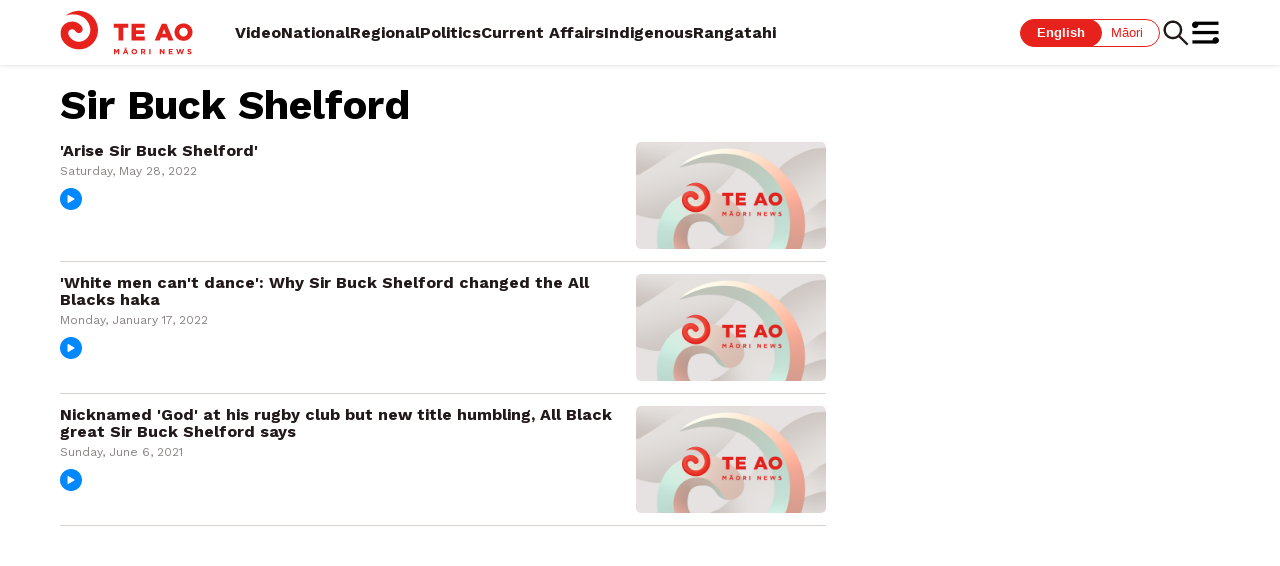

--- FILE ---
content_type: text/html; charset=utf-8
request_url: https://www.teaonews.co.nz/tags/sir-buck-shelford/
body_size: 21755
content:
<!DOCTYPE html><html lang="en"><head><meta name="viewport" content="width=device-width, initial-scale=1"/><meta property="og:author" content=""/><meta name="apple-itunes-app" content="app-id=6456792952, app-argument=teaonewsmobile://"/><script>
                window.addEventListener("load", function () {
                  const banner = document.getElementById("app-banner");
                  const cta = document.getElementById("app-cta");
                  const close = document.getElementById("app-close");
                  const navbar = document.getElementById("fusion-app");
                  const header = document.querySelector('#fusion-app header');

                  function getOS() {
                    const ua = navigator.userAgent || navigator.vendor || window.opera;
                    if (/android/i.test(ua)) return "android";
                    if (/iPad|iPhone|iPod/.test(ua)) return "ios";
                    return "other";
                  }
                    
                  const dismissed = localStorage.getItem("appBannerDismissed");
                  const os = getOS();
                  if (banner && dismissed !== "true" && os === "android") {
                    banner.style.display = "flex";
                    const height = banner.offsetHeight;
                    if (navbar) {
                      navbar.style.marginTop = height + "px";
                    }
                    if (header) {
                      header.style.top = height + "px";
                    }
                  }
                  if (cta) {
                    cta.addEventListener("click", function (e) {
                      e.preventDefault();
                      const appScheme = "teaonewsmobile://";
                      const androidStore = "https://play.google.com/store/apps/details?id=nz.co.whakaatamaori.teaonews";
                      // open app on device if installed
                      window.location = appScheme;
                      // setTimeout still executes after the app is opened, so the current page will navigate to the fallback link
                      // using document.hasFocus to prevent this
                      setTimeout(function () {
                          // if the app is opened, the document won't be focused
                          // so if app is not installed, the document will be focused
                          if (document.hasFocus()) {
                              window.location = androidStore;
                          }
                      }, 1000);
                    });
                  }
                  if (close) {
                    close.addEventListener("click", function () {
                      banner.style.display = "none";
                      localStorage.setItem("appBannerDismissed", "true");

                      if (navbar) {
                        navbar.style.marginTop = null; // Remove margin
                      }
                      if (header) {
                        header.style.top = null;
                      }
                    });
                  }
                });
              </script><style>
                #app-banner {
                  display: none;
                  position: fixed;
                  top: 0;
                  left: 0;
                  width: 100%;
                  background: #fcfcfc;
                  border-bottom: 1px solid #ccc;
                  padding: 10px;
                  z-index: 100000;
                  justify-content: space-between;
                  align-items: center;
                  font-family: sans-serif;
                }
                #app-banner img {
                  height: 45px;
                  width: 45px;
                  border: 1px solid #ccc;
                  padding: 4px;
                  border-radius: 10px;
                }
                #app-banner a {
                  background: #007bff;
                  color: white;
                  padding: 8px 12px;
                  border-radius: 4px;
                  text-decoration: none;
                }
                #banner-left button {
                  background: transparent;
                  border: none;
                  font-size: 20px;
                  cursor: pointer;
                }
                #banner-left {
                  margin-right: 10px;
                }
                #banner-right {
                  display: flex;
                  justify-content: space-between;
                  align-items: center;
                  flex: 1;
                  gap: 10px;
                }
              </style><link rel="icon" type="image/x-icon" href="/pf/resources/favicon.ico?d=83"/><title>Sir Buck Shelford - Te Ao Māori News</title><meta name="description" content="The latest local, national and international stories from Te Ao Māori News."/><meta property="og:description" content="The latest local, national and international stories from Te Ao Māori News."/><meta name="twitter:description" content="The latest local, national and international stories from Te Ao Māori News."/><meta property="og:title" content="Sir Buck Shelford - Te Ao Māori News"/><meta name="twitter:title" content="Sir Buck Shelford - Te Ao Māori News"/><meta property="og:image" content="https://whakaatamaori-teaomaori-prod.web.arc-cdn.net/resizer/v2/https%3A%2F%2Fstatic.themebuilder.aws.arc.pub%2Fwhakaatamaori%2F1700623295162.jpg?auth=c5cb134d460a8063e1c576dfc4c5c72c9021ccebf1a3f14f691624d9a6ed3eb9&amp;width=1200"/><meta property="og:image:alt" content="Sir Buck Shelford - Te Ao Māori News"/><meta name="twitter:image" content="https://whakaatamaori-teaomaori-prod.web.arc-cdn.net/resizer/v2/https%3A%2F%2Fstatic.themebuilder.aws.arc.pub%2Fwhakaatamaori%2F1700623295162.jpg?auth=c5cb134d460a8063e1c576dfc4c5c72c9021ccebf1a3f14f691624d9a6ed3eb9&amp;width=1200"/><meta name="twitter:image:alt" content="Sir Buck Shelford - Te Ao Māori News"/><meta property="og:site_name" content="Te Ao Māori News"/><meta name="twitter:card" content="summary_large_image"/><link rel="canonical" href="https://www.teaonews.co.nz/tags/sir-buck-shelford/"/><link rel="preconnect" href="https://fonts.googleapis.com"/><link rel="preconnect" href="https://fonts.gstatic.com" crossorigin="true"/><link href="https://fonts.googleapis.com/css2?family=Work+Sans:ital,wght@0,300;0,400;0,600;0,700;1,300;1,400;1,600;1,700&amp;display=swap" rel="stylesheet"/><link id="fusion-output-type-styles" rel="stylesheet" type="text/css" href="/pf/dist/components/output-types/default.css?d=83&amp;mxId=00000000"/><link id="fusion-template-styles" rel="stylesheet" type="text/css" href="/pf/dist/components/combinations/default.css?d=83&amp;mxId=00000000"/><link id="fusion-siteStyles-styles" rel="stylesheet" type="text/css" href="/pf/dist/css/teaomaori.css?d=83&amp;mxId=00000000"/><style data-styled="" data-styled-version="5.3.11">.ldConi{height:100%;min-width:124px;}/*!sc*/
data-styled.g37[id="BrandLogo__Logo-sc-125m4hk-0"]{content:"ldConi,"}/*!sc*/
.iwA-DNs{height:100%;margin-right:42px;}/*!sc*/
data-styled.g38[id="BrandLogo__LogoLink-sc-125m4hk-1"]{content:"iwA-DNs,"}/*!sc*/
.gloEnU{font-family:"Work Sans",sans-serif;display:-webkit-box;display:-webkit-flex;display:-ms-flexbox;display:flex;-webkit-box-pack:center;-webkit-justify-content:center;-ms-flex-pack:center;justify-content:center;background-color:#221A19;color:#FFF;font-size:16px;font-weight:400;line-height:19px;padding:80px 16px 40px 16px;width:100%;}/*!sc*/
@media screen and (max-width:1280px) and (min-width:1024px){.gloEnU{padding-left:0;padding-right:0;}}/*!sc*/
@media screen and (max-width:1920px) and (min-width:1280px){.gloEnU{padding-left:0;padding-right:0;}}/*!sc*/
@media screen and (min-width:1920px){.gloEnU{padding-left:0;padding-right:0;}}/*!sc*/
data-styled.g39[id="default__Container-sc-62kiom-0"]{content:"gloEnU,"}/*!sc*/
.hSWXtp{display:-webkit-box;display:-webkit-flex;display:-ms-flexbox;display:flex;-webkit-flex-direction:column;-ms-flex-direction:column;flex-direction:column;width:100%;margin:0;padding-left:10px;padding-right:10px;}/*!sc*/
@media screen and (max-width:1280px) and (min-width:1024px){.hSWXtp{padding-left:40px;padding-right:40px;}}/*!sc*/
@media screen and (max-width:1920px) and (min-width:1280px){.hSWXtp{padding-left:60px;padding-right:60px;}}/*!sc*/
@media screen and (min-width:1920px){.hSWXtp{padding-left:176px;padding-right:176px;}}/*!sc*/
data-styled.g40[id="default__Wrapper-sc-62kiom-1"]{content:"hSWXtp,"}/*!sc*/
.fKAgyR{display:-webkit-box;display:-webkit-flex;display:-ms-flexbox;display:flex;margin-bottom:16px;}/*!sc*/
@media (max-width:768px){.fKAgyR{-webkit-flex-direction:column;-ms-flex-direction:column;flex-direction:column;margin-bottom:40px;}}/*!sc*/
data-styled.g41[id="default__TopWrapper-sc-62kiom-2"]{content:"fKAgyR,"}/*!sc*/
.dYkFJe{display:-webkit-box;display:-webkit-flex;display:-ms-flexbox;display:flex;}/*!sc*/
@media (max-width:768px){.dYkFJe{-webkit-flex-direction:column;-ms-flex-direction:column;flex-direction:column;gap:12px;font-size:12px;line-height:14px;}}/*!sc*/
data-styled.g42[id="default__BottomWrapper-sc-62kiom-3"]{content:"dYkFJe,"}/*!sc*/
.gkEstS{width:240px;}/*!sc*/
@media (max-width:768px){.gkEstS{width:150px;margin-bottom:24px;}}/*!sc*/
data-styled.g43[id="default__Logo-sc-62kiom-4"]{content:"gkEstS,"}/*!sc*/
.heJRa-D{display:-webkit-box;display:-webkit-flex;display:-ms-flexbox;display:flex;-webkit-flex-direction:column;-ms-flex-direction:column;flex-direction:column;}/*!sc*/
data-styled.g45[id="default__TermsWrapper-sc-62kiom-6"]{content:"heJRa-D,"}/*!sc*/
.kZqcrl{display:-webkit-box;display:-webkit-flex;display:-ms-flexbox;display:flex;-webkit-flex:1;-ms-flex:1;flex:1;}/*!sc*/
data-styled.g46[id="default__BrandSection-sc-62kiom-7"]{content:"kZqcrl,"}/*!sc*/
.iuMbgp{display:-webkit-box;display:-webkit-flex;display:-ms-flexbox;display:flex;gap:20px;margin-bottom:16px;}/*!sc*/
data-styled.g47[id="default__Terms-sc-62kiom-8"]{content:"iuMbgp,"}/*!sc*/
.iEdqwW{color:#FFF;-webkit-text-decoration:none;text-decoration:none;}/*!sc*/
data-styled.g48[id="default__Link-sc-62kiom-9"]{content:"iEdqwW,"}/*!sc*/
.dusGOW{margin-bottom:12px;}/*!sc*/
data-styled.g49[id="default__GapLink-sc-62kiom-10"]{content:"dusGOW,"}/*!sc*/
.dIWPrl{display:-webkit-box;display:-webkit-flex;display:-ms-flexbox;display:flex;-webkit-box-pack:justify;-webkit-justify-content:space-between;-ms-flex-pack:justify;justify-content:space-between;-webkit-flex:1;-ms-flex:1;flex:1;}/*!sc*/
@media (max-width:768px){.dIWPrl{-webkit-flex-direction:column;-ms-flex-direction:column;flex-direction:column;gap:40px;}}/*!sc*/
data-styled.g51[id="default__LinksSection-sc-62kiom-12"]{content:"dIWPrl,"}/*!sc*/
.jlpQFC{display:-webkit-box;display:-webkit-flex;display:-ms-flexbox;display:flex;-webkit-flex-direction:column;-ms-flex-direction:column;flex-direction:column;gap:14px;-webkit-flex:1;-ms-flex:1;flex:1;}/*!sc*/
data-styled.g52[id="default__LinkList-sc-62kiom-13"]{content:"jlpQFC,"}/*!sc*/
.elUSUF{text-align:right;}/*!sc*/
@media (max-width:768px){.elUSUF{position:absolute;right:24px;}}/*!sc*/
data-styled.g54[id="default__IconLinkList-sc-62kiom-15"]{content:"elUSUF,"}/*!sc*/
.kKRKJJ{padding:2px;}/*!sc*/
data-styled.g55[id="default__FacebookIcon-sc-62kiom-16"]{content:"kKRKJJ,"}/*!sc*/
.hSRIvm{padding:1px;}/*!sc*/
data-styled.g56[id="default__YouTubeIcon-sc-62kiom-17"]{content:"hSRIvm,"}/*!sc*/
.dBiA-dj{font-family:sans-serif;display:-webkit-box;display:-webkit-flex;display:-ms-flexbox;display:flex;height:28px;font-size:13px;line-height:14px;}/*!sc*/
data-styled.g92[id="LanguageSelect__Container-sc-1seevvd-0"]{content:"dBiA-dj,"}/*!sc*/
.lgkCmU{cursor:pointer;padding:4px 16px;color:#E7221D;border:1px solid #E7221D;border-radius:90px;background-color:#FFF;font-weight:400;color:#FFF;background-color:#E7221D;font-weight:700;z-index:1;}/*!sc*/
.gfTdcV{cursor:pointer;padding:4px 16px;color:#E7221D;border:1px solid #E7221D;border-radius:90px;background-color:#FFF;font-weight:400;}/*!sc*/
data-styled.g93[id="LanguageSelect__Option-sc-1seevvd-1"]{content:"lgkCmU,gfTdcV,"}/*!sc*/
.bckCLv{border-radius:0 90px 90px 0;margin-left:-16px;padding-left:24px;}/*!sc*/
data-styled.g95[id="LanguageSelect__OptionRight-sc-1seevvd-3"]{content:"bckCLv,"}/*!sc*/
.kvYyBl{margin:0;height:32px;width:32px;}/*!sc*/
data-styled.g96[id="SearchButton__Container-sc-1qhuszt-0"]{content:"kvYyBl,"}/*!sc*/
.esNeEi{margin:0;padding:0;background-color:#FFF;color:#221A19;border:none;height:100%;width:100%;cursor:pointer;-webkit-transition:opacity 0.3s ease-in;transition:opacity 0.3s ease-in;}/*!sc*/
.esNeEi:hover{opacity:0.6;}/*!sc*/
data-styled.g97[id="SearchButton__Button-sc-1qhuszt-1"]{content:"esNeEi,"}/*!sc*/
.kJfrgl{display:-webkit-box;display:-webkit-flex;display:-ms-flexbox;display:flex;-webkit-flex:1;-ms-flex:1;flex:1;-webkit-align-items:center;-webkit-box-align:center;-ms-flex-align:center;align-items:center;color:#221A19;font-weight:700;font-size:16px;gap:18px;white-space:nowrap;overflow-x:hidden;margin-right:16px;}/*!sc*/
data-styled.g98[id="SectionMenu__SectionList-sc-18sshyz-0"]{content:"kJfrgl,"}/*!sc*/
.eTivnS{color:#221A19;-webkit-text-decoration:none;text-decoration:none;}/*!sc*/
data-styled.g99[id="SectionMenu__SectionLink-sc-18sshyz-1"]{content:"eTivnS,"}/*!sc*/
.lbpwBB{display:inline-block;position:relative;color:#221A19;}/*!sc*/
.lbpwBB::after{content:"";position:absolute;width:100%;-webkit-transform:scaleX(0);-ms-transform:scaleX(0);transform:scaleX(0);height:3px;bottom:0;left:0;background-color:#E7221D;-webkit-transform-origin:bottom right;-ms-transform-origin:bottom right;transform-origin:bottom right;-webkit-transition:-webkit-transform 0.25s ease-out;-webkit-transition:transform 0.25s ease-out;transition:transform 0.25s ease-out;}/*!sc*/
.lbpwBB:hover::after{-webkit-transform:scaleX(1);-ms-transform:scaleX(1);transform:scaleX(1);-webkit-transform-origin:bottom left;-ms-transform-origin:bottom left;transform-origin:bottom left;}/*!sc*/
.lbpwBB:hover .SectionMenu__SubMenu-sc-18sshyz-2{display:block;}/*!sc*/
data-styled.g101[id="SectionMenu__SectionListItem-sc-18sshyz-3"]{content:"lbpwBB,"}/*!sc*/
.edYcjl{margin:0;height:28px;width:28px;}/*!sc*/
data-styled.g105[id="HamburgerButton__Container-sc-1pbnd7y-0"]{content:"edYcjl,"}/*!sc*/
.eCyeAq{margin:0;padding:0;background-color:#FFF;color:#221A19;border:none;height:100%;width:100%;cursor:pointer;-webkit-transition:opacity 0.3s ease-in;transition:opacity 0.3s ease-in;}/*!sc*/
.eCyeAq:hover{opacity:0.6;}/*!sc*/
data-styled.g106[id="HamburgerButton__Button-sc-1pbnd7y-1"]{content:"eCyeAq,"}/*!sc*/
.VeMQd{font-family:"Work Sans",sans-serif;display:-webkit-box;display:-webkit-flex;display:-ms-flexbox;display:flex;position:-webkit-sticky;position:sticky;height:65px;padding:10px 16px;background-color:#FFF;-webkit-box-pack:center;-webkit-justify-content:center;-ms-flex-pack:center;justify-content:center;z-index:100;box-shadow:0 0 4px 0 #D9D1CE;}/*!sc*/
@media screen and (max-width:1280px) and (min-width:1024px){.VeMQd{padding-left:40px;padding-right:40px;}}/*!sc*/
@media screen and (max-width:1920px) and (min-width:1280px){.VeMQd{padding-left:60px;padding-right:60px;}}/*!sc*/
@media screen and (min-width:1920px){.VeMQd{padding-left:176px;padding-right:176px;}}/*!sc*/
data-styled.g129[id="default__Container-sc-l6o09i-0"]{content:"VeMQd,"}/*!sc*/
.jIEWRc{display:-webkit-box;display:-webkit-flex;display:-ms-flexbox;display:flex;height:100%;width:100%;-webkit-align-items:center;-webkit-box-align:center;-ms-flex-align:center;align-items:center;}/*!sc*/
@media (max-width:1200px){.jIEWRc{-webkit-box-pack:justify;-webkit-justify-content:space-between;-ms-flex-pack:justify;justify-content:space-between;}}/*!sc*/
data-styled.g130[id="default__Wrapper-sc-l6o09i-1"]{content:"jIEWRc,"}/*!sc*/
.iRrPod{display:-webkit-box;display:-webkit-flex;display:-ms-flexbox;display:flex;-webkit-align-items:center;-webkit-box-align:center;-ms-flex-align:center;align-items:center;gap:24px;}/*!sc*/
data-styled.g131[id="default__ControlContainer-sc-l6o09i-2"]{content:"iRrPod,"}/*!sc*/
@media (max-width:1200px){.dflkbv{display:none;}}/*!sc*/
data-styled.g132[id="default__ResponsiveLanguageSelect-sc-l6o09i-3"]{content:"dflkbv,"}/*!sc*/
@media (max-width:1200px){.dWiOIM{display:none;}}/*!sc*/
data-styled.g133[id="default__ResponsiveSectionMenu-sc-l6o09i-4"]{content:"dWiOIM,"}/*!sc*/
.bQSYl{width:100%;margin-bottom:0 !important;}/*!sc*/
data-styled.g240[id="default__Header-sc-8vt8d6-0"]{content:"bQSYl,"}/*!sc*/
.ivREXy{display:-webkit-box;display:-webkit-flex;display:-ms-flexbox;display:flex;-webkit-flex-direction:column;-ms-flex-direction:column;flex-direction:column;padding:16px;}/*!sc*/
@media screen and (min-width:1024px){.ivREXy{padding-left:40px;padding-right:40px;}}/*!sc*/
@media screen and (min-width:1280px){.ivREXy{padding-left:60px;padding-right:60px;}}/*!sc*/
@media screen and (min-width:1920px){.ivREXy{padding-left:176px;padding-right:176px;}}/*!sc*/
data-styled.g241[id="default__Section-sc-8vt8d6-1"]{content:"ivREXy,"}/*!sc*/
.joJhlQ{width:100%;}/*!sc*/
data-styled.g242[id="default__FullWidthContainer-sc-8vt8d6-2"]{content:"joJhlQ,"}/*!sc*/
.hBszEO{display:-webkit-box;display:-webkit-flex;display:-ms-flexbox;display:flex;-webkit-flex-direction:column;-ms-flex-direction:column;flex-direction:column;-webkit-flex-wrap:wrap;-ms-flex-wrap:wrap;flex-wrap:wrap;gap:20px;}/*!sc*/
@media screen and (min-width:1024px){.hBszEO{-webkit-flex-direction:row;-ms-flex-direction:row;flex-direction:row;-webkit-flex-wrap:nowrap;-ms-flex-wrap:nowrap;flex-wrap:nowrap;}}/*!sc*/
data-styled.g243[id="default__MainAndAside-sc-8vt8d6-3"]{content:"hBszEO,"}/*!sc*/
.ljYmWd{width:100%;min-height:500px;}/*!sc*/
@media screen and (min-width:1920px){.ljYmWd{width:70%;min-height:700px;}}/*!sc*/
@media screen and (min-width:1024px) and (max-width:1920px){.ljYmWd{width:66%;min-height:700px;}}/*!sc*/
data-styled.g244[id="default__MainContent-sc-8vt8d6-4"]{content:"ljYmWd,"}/*!sc*/
.hWsbVH{width:100%;}/*!sc*/
@media screen and (min-width:1920px){.hWsbVH{width:30%;}}/*!sc*/
@media screen and (min-width:1024px) and (max-width:1920px){.hWsbVH{width:34%;}}/*!sc*/
data-styled.g245[id="default__Aside-sc-8vt8d6-5"]{content:"hWsbVH,"}/*!sc*/
</style><script type="application/javascript" id="polyfill-script">if(!Array.prototype.includes||!(window.Object && window.Object.assign)||!window.Promise||!window.Symbol||!window.fetch){document.write('<script type="application/javascript" src="/pf/dist/engine/polyfill.js?d=83&mxId=00000000" defer=""><\/script>')}</script><script id="fusion-engine-react-script" type="application/javascript" src="/pf/dist/engine/react.js?d=83&amp;mxId=00000000" defer=""></script><script id="fusion-engine-combinations-script" type="application/javascript" src="/pf/dist/components/combinations/default.js?d=83&amp;mxId=00000000" defer=""></script><script async="" src="https://polyfill.io/v3/polyfill.min.js?features=IntersectionObserver%2CElement.prototype.prepend%2CElement.prototype.remove%2CArray.prototype.find%2CArray.prototype.includes"></script><script data-integration="inlineScripts">
    (function() {
      var _sf_async_config = window._sf_async_config = (window._sf_async_config || {});
      _sf_async_config.uid = 66126;
      _sf_async_config.domain = "teaonews.co.nz";
      _sf_async_config.useCanonical = true;
      _sf_async_config.useCanonicalDomain = true;
      _sf_async_config.sections = "";
      _sf_async_config.authors = "";
    })();
  ;
      window.dataLayer = window.dataLayer || [];
      function gtag(){dataLayer.push(arguments);}
      gtag('js', new Date());gtag('config', 'G-2TY2WWK5BL');
  ;
    (function(w,d,s,l,i){
      w[l]=w[l]||[];w[l].push({'gtm.start': new Date().getTime(),event:'gtm.js'});
      var f=d.getElementsByTagName(s)[0],
      j=d.createElement(s),dl=l!='dataLayer'?'&l='+l:'';j.async=true;j.src=
      'https://www.googletagmanager.com/gtm.js?id='+i+dl;f.parentNode.insertBefore(j,f);
    })(window,document,'script','dataLayer','GTM-NZLMFH');
  ;
    window.addEventListener('DOMContentLoaded', (event) => {
      queryly.init("7cd319f2b97a4d48", document.querySelectorAll("#fusion-app"));
    });
  ;
(function(w,d,s,l,i){w[l]=w[l]||[];w[l].push({'gtm.start':
            new Date().getTime(),event:'gtm.js'});var f=d.getElementsByTagName(s)[0],
            j=d.createElement(s),dl=l!='dataLayer'?'&l='+l:'';j.async=true;j.src=
            'https://www.googletagmanager.com/gtm.js?id='+i+dl;f.parentNode.insertBefore(j,
            f);
        })(window,document,'script','dataLayer','GTM-WQSNPQK');
;
          window.PoWaSettings = {
            googleAnalytics: {
              eventDataTemplate: (event) => {   
                return event?.videoData?.headlines?.basic;
              }  
            },
            colors: {
                accent: {
                    red: 231,
                    green: 34,
                    blue: 29,
                  },
                  background: {
                      red: 0,
                      green: 0,
                      blue: 0,
                 },
                  primary: {
                      red: 240,
                      green: 248,
                      blue: 255,
                  }
                },
  
                scrubber:{
                template: () => `
          <span class="powa-bar-padding"></span>
          <button class="powa-button powa-bar-prev-next powa-bar-prev-next-hidden powa-bar-prev powa-click-prev-click" aria-label="Back" title="Back">
              <svg class="" focusable="false" data-prefix="fas" data-icon="backward" xmlns="http://www.w3.org/2000/svg" viewBox="0 0 512 512">
              <path fill="currentColor" d="M11.5 280.6l192 160c20.6 17.2 52.5 2.8 52.5-24.6V96c0-27.4-31.9-41.8-52.5-24.6l-192 160c-15.3 12.8-15.3 36.4 0 49.2zm256 0l192 160c20.6 17.2 52.5 2.8 52.5-24.6V96c0-27.4-31.9-41.8-52.5-24.6l-192 160c-15.3 12.8-15.3 36.4 0 49.2z"></path>
          </svg>
          </button>
          <button class="powa-button powa-bar-prev-next powa-bar-prev-next-hidden powa-bar-back powa-click-back-click" aria-label="Undo" title="Undo">
              <svg class="" focusable="false" data-prefix="fas" data-icon="undo" xmlns="http://www.w3.org/2000/svg" viewBox="0 0 512 512">
              <path fill="currentColor" d="M212.333 224.333H12c-6.627 0-12-5.373-12-12V12C0 5.373 5.373 0 12 0h48c6.627 0 12 5.373 12 12v78.112C117.773 39.279 184.26 7.47 258.175 8.007c136.906.994 246.448 111.623 246.157 248.532C504.041 393.258 393.12 504 256.333 504c-64.089 0-122.496-24.313-166.51-64.215-5.099-4.622-5.334-12.554-.467-17.42l33.967-33.967c4.474-4.474 11.662-4.717 16.401-.525C170.76 415.336 211.58 432 256.333 432c97.268 0 176-78.716 176-176 0-97.267-78.716-176-176-176-58.496 0-110.28 28.476-142.274 72.333h98.274c6.627 0 12 5.373 12 12v48c0 6.627-5.373 12-12 12z"></path>
          </svg>
          </button>
          <button class="powa-button powa-bar-play-pause powa-click-play-pause-click" aria-label="Play/Pause" title="Play/Pause">
                <svg stroke="currentColor" fill="currentColor" stroke-width="0" viewBox="0 0 448 512" class="powa-bar-play" height="1em" width="1em" xmlns="http://www.w3.org/2000/svg"><path d="M424.4 214.7L72.4 6.6C43.8-10.3 0 6.1 0 47.9V464c0 37.5 40.7 60.1 72.4 41.3l352-208c31.4-18.5 31.5-64.1 0-82.6z"></path></svg>
          <svg stroke="currentColor" fill="currentColor" stroke-width="0" viewBox="0 0 448 512" class="powa-bar-pause" height="1em" width="1em" xmlns="http://www.w3.org/2000/svg"><path d="M144 479H48c-26.5 0-48-21.5-48-48V79c0-26.5 21.5-48 48-48h96c26.5 0 48 21.5 48 48v352c0 26.5-21.5 48-48 48zm304-48V79c0-26.5-21.5-48-48-48h-96c-26.5 0-48 21.5-48 48v352c0 26.5 21.5 48 48 48h96c26.5 0 48-21.5 48-48z"></path></svg>
          </button>
          <button class="powa-button powa-bar-prev-next powa-bar-prev-next-hidden powa-bar-skip powa-click-skip-click" aria-label="Repeat" title="Repeat">
              <svg class="" viewBox="0 0 24 24" xmlns="http://www.w3.org/2000/svg">
              <path fill="currentColor" d="M12 2.75a9.236 9.236 0 0 1 6.542 2.71L21 3v7h-7l2.774-2.773a6.75 6.75 0 1 0-.445 9.952l1.605 1.917A9.25 9.25 0 1 1 12 2.75z" fill-rule="nonzero"></path>
          </svg>
          </button>
          <button class="powa-button powa-bar-prev-next powa-bar-prev-next-hidden powa-bar-next powa-click-next-click" aria-label="Forward" title="Forward">
              <svg class="" focusable="false" data-prefix="fas" data-icon="forward" xmlns="http://www.w3.org/2000/svg" viewBox="0 0 512 512">
              <path fill="currentColor" d="M500.5 231.4l-192-160C287.9 54.3 256 68.6 256 96v320c0 27.4 31.9 41.8 52.5 24.6l192-160c15.3-12.8 15.3-36.4 0-49.2zm-256 0l-192-160C31.9 54.3 0 68.6 0 96v320c0 27.4 31.9 41.8 52.5 24.6l192-160c15.3-12.8 15.3-36.4 0-49.2z"></path>
          </svg>
          </button>
          <div class="powa-bar-time-and-scrubbers">
              <div class="powa-bar-time">0:18</div>
              <div class="powa-bar-scrubbers">
                  <div class="powa-bar-scrubber powa-touch-scrubber-touch powa-hover-scrubber-hover"></div>
                  <div class="powa-bar-scrubber-progress" style="width: 48.9639%;"></div>
                  <div class="powa-bar-scrubber-time" style="width: 13.3868%;"></div>
              </div>
              <div class="powa-bar-duration">2:15</div>
          </div>
          <div class="powa-bar-audio powa-bar-audio-desktop">
              
                  <div class="powa-bar-volume-scrubber powa-touch-volume-touch">
                      <div class="powa-bar-volume-level" style="width: 0%;"></div>
                  </div>
              
              <button class="powa-button powa-bar-audio-icon powa-click-audio-click" aria-label="Volume" title="Volume">
        <svg stroke="currentColor" fill="currentColor" stroke-width="0" viewBox="0 0 576 512" class="powa-bar-mute" height="1em" width="1em" xmlns="http://www.w3.org/2000/svg"><path d="M215.03 71.05L126.06 160H24c-13.26 0-24 10.74-24 24v144c0 13.25 10.74 24 24 24h102.06l88.97 88.95c15.03 15.03 40.97 4.47 40.97-16.97V88.02c0-21.46-25.96-31.98-40.97-16.97zm233.32-51.08c-11.17-7.33-26.18-4.24-33.51 6.95-7.34 11.17-4.22 26.18 6.95 33.51 66.27 43.49 105.82 116.6 105.82 195.58 0 78.98-39.55 152.09-105.82 195.58-11.17 7.32-14.29 22.34-6.95 33.5 7.04 10.71 21.93 14.56 33.51 6.95C528.27 439.58 576 351.33 576 256S528.27 72.43 448.35 19.97zM480 256c0-63.53-32.06-121.94-85.77-156.24-11.19-7.14-26.03-3.82-33.12 7.46s-3.78 26.21 7.41 33.36C408.27 165.97 432 209.11 432 256s-23.73 90.03-63.48 115.42c-11.19 7.14-14.5 22.07-7.41 33.36 6.51 10.36 21.12 15.14 33.12 7.46C447.94 377.94 480 319.54 480 256zm-141.77-76.87c-11.58-6.33-26.19-2.16-32.61 9.45-6.39 11.61-2.16 26.2 9.45 32.61C327.98 228.28 336 241.63 336 256c0 14.38-8.02 27.72-20.92 34.81-11.61 6.41-15.84 21-9.45 32.61 6.43 11.66 21.05 15.8 32.61 9.45 28.23-15.55 45.77-45 45.77-76.88s-17.54-61.32-45.78-76.86z"></path></svg>
        <svg stroke="currentColor" fill="currentColor" stroke-width="0" viewBox="0 0 256 512" class="powa-bar-unmute" height="1em" width="1em" xmlns="http://www.w3.org/2000/svg"><path d="M215 71l-89 89H24a24 24 0 0 0-24 24v144a24 24 0 0 0 24 24h102.06L215 441c15 15 41 4.47 41-17V88c0-21.47-26-32-41-17z"></path></svg>
              </button>
          </div>
          <div class="powa-bar-subtitles powa-touch-subtitles-touch" style="display: none;">
              <div class="powa-bar-subtitles-controls">
                  <div class="powa-bar-subtitles-tracks"></div>
                  <button class="powa-button powa-bar-subtitles-customize powa-click-subtitles-customize-click" aria-label="Settings" title="Settings">
                      <svg class="" viewBox="0 0 32 32" xmlns="http://www.w3.org/2000/svg">
              <path fill="currentColor" d="M17.54 5.04l1.295-2.243a1 1 0 0 1 1.366-.366l5.004 2.89a1 1 0 0 1 .366 1.365l-1.295 2.242a11.1 11.1 0 0 1 1.836 3.183h2.59a1 1 0 0 1 1 1v5.778a1 1 0 0 1-1 1h-2.589a11.18 11.18 0 0 1-1.837 3.182l1.295 2.243a1 1 0 0 1-.366 1.366L20.2 29.569a1 1 0 0 1-1.366-.366l-1.296-2.244a11.1 11.1 0 0 1-3.674.002l-1.294 2.242a1 1 0 0 1-1.366.366L6.2 26.679a1 1 0 0 1-.366-1.365l1.294-2.242a11.1 11.1 0 0 1-1.835-3.183H2.703a1 1 0 0 1-1-1V13.11a1 1 0 0 1 1-1h2.59A11.18 11.18 0 0 1 7.13 8.93L5.835 6.686a1 1 0 0 1 .366-1.366l5.004-2.889a1 1 0 0 1 1.366.366l1.295 2.244a11.1 11.1 0 0 1 3.675-.002zm-3.837 14.424a4 4 0 1 0 4-6.928 4 4 0 0 0-4 6.928z" fill-rule="nonzero"></path>
          </svg>
                  </button>
              </div>
              <button class="powa-button powa-bar-subtitles-icon powa-click-subtitles-click" aria-label="Subtitles/Closed Captions" title="Subtitles/Closed Captions">
                  <svg class="" xmlns="http://www.w3.org/2000/svg" viewBox="0 0 32 32">
              <path fill="currentColor" d="M3,26 C2.44771525,26 2,25.5522847 2,25 L2,7 C2,6.44771525 2.44771525,6 3,6 L29,6 C29.5522847,6 30,6.44771525 30,7 L30,25 C30,25.5522847 29.5522847,26 29,26 L3,26 Z M4,24 L28,24 L28,8 L4,8 L4,24 Z M12.1245136,20 C9.89883268,20 8.34241245,18.5214008 8.34241245,15.9844358 C8.34241245,13.7898833 9.82101167,12 12.155642,12 C14.0233463,12 15.2684825,12.9961089 15.5797665,14.8949416 L13.4319066,15.0972763 C13.3229572,14.2101167 12.9961089,13.6031128 12.233463,13.6031128 C11.3618677,13.6031128 10.9105058,14.4280156 10.9105058,16 C10.9105058,17.7120623 11.4241245,18.459144 12.2645914,18.459144 C13.0272374,18.459144 13.3696498,17.9455253 13.5097276,17.07393 L15.5953307,17.2607004 C15.3618677,19.0194553 14.1322957,20 12.1245136,20 Z M20.1867704,20 C17.9610895,20 16.4046693,18.5214008 16.4046693,15.9844358 C16.4046693,13.7898833 17.8832685,12 20.2178988,12 C22.0856031,12 23.3307393,12.9961089 23.6420233,14.8949416 L21.4941634,15.0972763 C21.385214,14.2101167 21.0583658,13.6031128 20.2957198,13.6031128 C19.4241245,13.6031128 18.9727626,14.4280156 18.9727626,16 C18.9727626,17.7120623 19.4863813,18.459144 20.3268482,18.459144 C21.0894942,18.459144 21.4319066,17.9455253 21.5719844,17.07393 L23.6575875,17.2607004 C23.4241245,19.0194553 22.1945525,20 20.1867704,20 Z"></path>
          </svg>
              </button>
          </div>
          <button class="powa-button powa-bar-fullscreen powa-click-fullscreen-click" aria-label="Toggle Full Screen" title="Toggle Full Screen">
                      <svg stroke="currentColor" fill="currentColor" stroke-width="0" viewBox="0 0 448 512" class="powa-bar-expand" height="1em" width="1em" xmlns="http://www.w3.org/2000/svg"><path d="M0 180V56c0-13.3 10.7-24 24-24h124c6.6 0 12 5.4 12 12v40c0 6.6-5.4 12-12 12H64v84c0 6.6-5.4 12-12 12H12c-6.6 0-12-5.4-12-12zM288 44v40c0 6.6 5.4 12 12 12h84v84c0 6.6 5.4 12 12 12h40c6.6 0 12-5.4 12-12V56c0-13.3-10.7-24-24-24H300c-6.6 0-12 5.4-12 12zm148 276h-40c-6.6 0-12 5.4-12 12v84h-84c-6.6 0-12 5.4-12 12v40c0 6.6 5.4 12 12 12h124c13.3 0 24-10.7 24-24V332c0-6.6-5.4-12-12-12zM160 468v-40c0-6.6-5.4-12-12-12H64v-84c0-6.6-5.4-12-12-12H12c-6.6 0-12 5.4-12 12v124c0 13.3 10.7 24 24 24h124c6.6 0 12-5.4 12-12z"></path></svg>
          <svg stroke="currentColor" fill="currentColor" stroke-width="0" viewBox="0 0 448 512" class="powa-bar-compress" style="display:none" height="1em" width="1em" xmlns="http://www.w3.org/2000/svg"><path d="M436 192H312c-13.3 0-24-10.7-24-24V44c0-6.6 5.4-12 12-12h40c6.6 0 12 5.4 12 12v84h84c6.6 0 12 5.4 12 12v40c0 6.6-5.4 12-12 12zm-276-24V44c0-6.6-5.4-12-12-12h-40c-6.6 0-12 5.4-12 12v84H12c-6.6 0-12 5.4-12 12v40c0 6.6 5.4 12 12 12h124c13.3 0 24-10.7 24-24zm0 300V344c0-13.3-10.7-24-24-24H12c-6.6 0-12 5.4-12 12v40c0 6.6 5.4 12 12 12h84v84c0 6.6 5.4 12 12 12h40c6.6 0 12-5.4 12-12zm192 0v-84h84c6.6 0 12-5.4 12-12v-40c0-6.6-5.4-12-12-12H312c-13.3 0-24 10.7-24 24v124c0 6.6 5.4 12 12 12h40c6.6 0 12-5.4 12-12z"></path></svg>
          </button>
          <span class="powa-bar-padding"></span>
                `,
                style : () => `
  .powa-bar-padding {
    width: 3px;
  }
  .powa-bar {
    position: absolute;
    bottom: 0;
    left: 0;
    width: 100%;
    height: 30px;
    display: flex;
    align-items: center;
    user-select: none;
    color: rgb(240, 248, 255);
    font-size: 20px;
    line-height: 16px;
    font-family: sans-serif;
    text-shadow: 0 0 2px rgba(0, 0, 0, 0.75);
    background: linear-gradient(180deg, rgba(99, 99, 99, 0) 0%, #575454 100%);
    z-index: 2;
  }
  .powa-bar-hide {
    height: 0;
    opacity: 0;
    visibility: hidden;
    pointer-events: none;
    transition: all 0.5s;
  }
  .powa-bar-play-pause {
    color: #fff;
    display: flex;
    align-items: center;
    justify-content: space-around;
    min-width: 14px;
    margin: 0 2px 3px 2px;
    padding: 0 0 3px 0;
    transition: all 0.25s;
    font-size: 20px;
  }
  
  .powa-bar-play-pause:active {
    color: rgb(231, 34, 29);
  }
  .powa-bar-prev-next {
    color: #fff;
    padding: 4px 0px 2px 0px;
    font-size: 14px;
    transition: all 0.25s;
  }
  .powa-bar-prev-next svg {
    width: 1em;
  }
  .powa-bar-prev-next:active {
    color: rgb(231, 34, 29);
  }
  .powa-bar-prev-next-hidden {
    display: none;
    width: 0;
    opacity: 0;
    pointer-events: none;
  }
  .powa-bar-skip svg {
    width: 16px;
  }
  .powa-bar-time {
      margin: 0 4px;
      font-size: smaller;
  }
  .powa-bar-duration {
      margin: 0 4px;
      font-size: smaller;
  }
  .powa-bar-time-and-scrubbers {
    display: flex;
    align-items: center;
    justify-content: space-between;
    width: 100%;
    margin-right: 7px;
    margin-bottom: 4px;
  }
  .powa-bar-time-and-scrubbers-hidden {
    visibility: hidden;
  }
  .powa-bar-scrubbers {
    pointer-events: none;
    position: relative;
    display: flex;
    width: 100%;
    height: 5px;
    border: 1px solid #5c5c5c;
    border-radius: 2.5px;
    margin: 5px 2px;
    overflow: hidden;
    margin-top: 3px;
    transition: height 0.3s ease, box-shadow 0.3s ease;
  }
  .powa-bar-scrubber {
    pointer-events: auto;
    width: 100%;
    height: 5px;
    background-color: #5c5c5c;
    border-radius: 2.5px;
    transition: height 0.3s ease, box-shadow 0.3s ease;
  }
  .powa-bar-scrubber-progress {
    position: absolute;
    height: 5px;
    background-color: #C0C0C0;
    transition: width 0.1s;
  }
  .powa-bar-scrubber-time {
    position: absolute;
    height: 100%;
    background-color: rgba(231, 34, 29, 0.9);
    transition: width 0.1s;
  }
  .powa-bar-audio {
    display: flex;
    align-items: center;
    justify-content: flex-end;
    margin: 0 2px;
    width: 15px;
    transition: all 0.2s;
  }
  .powa-bar-audio-desktop:hover {
    width: 70px;
  }
  .powa-bar-audio-icon {
    color: #fff;
    font-size: 22px;
    padding: 0px;
  }
  .powa-bar-unmute {
  }
  .powa-bar-mute {
  }
  .powa-bar-audio-icon:active {
    color: rgb(231, 34, 29);
  }
  .powa-bar-volume-scrubber {
    position: relative;
    overflow: hidden;
    width: 0;
    margin: 0;
    opacity: 0;
    height: 3px;
    box-shadow: 0 0 10px rgba(0, 0, 0, 0.5);
    transition: all 0.2s;
  }
  .powa-bar-audio:hover .powa-bar-volume-scrubber {
    background-color: rgba(240, 248, 255, 0.5);
    border-radius: 3px;
    opacity: 1;
    width: 50px;
    margin-right: 3px;
    margin-bottom: 4px;
  }
  .powa-bar-volume-level {
    height: 3px;
    position: absolute;
    pointer-events: none;
    background-color: rgba(231, 34, 29, 0.9);
    transition: width 0.2s;
  }
  .powa-bar-subtitles {
    display: flex;
    align-items: center;
    justify-content: space-between;
    margin: 2px;
    max-width: 100px;
  }
  .powa-bar-subtitles-controls {
    max-width: 0;
    margin-bottom: 1px;
    opacity: 0;
    height: 14px;
    overflow: hidden;
    display: flex;
    align-items: center;
    justify-content: center;
    font-size: 14px;
    text-shadow: 0 0 1px rgba(240, 248, 255, 0.5);
    transition: all 0.2s;
  }
  .powa-bar-subtitles:hover .powa-bar-subtitles-controls {
    border: 1px solid rgba(240, 248, 255, 0.9);
    background-color: rgba(240, 248, 255, 0.5);
    border-radius: 3px;
    max-width: 150px;
    margin-right: 1px;
    padding: 0 1px;
    opacity: 1;
  }
  .powa-bar-subtitles-controls button {
    margin: 2px 0px 0px 6px !important;
  }
  .powa-bar-subtitles-tracks {
    display: flex;
    align-items: center;
    justify-content: space-between;
  }
  .powa-bar-subtitles-track {
    cursor: default;
    max-width: 0;
    transition: all 0.2s;
  }
  .powa-bar-subtitles-track:hover {
    text-shadow: 0 0 2px rgba(240, 248, 255, 0.75);
  }
  .powa-bar-subtitles-track-showing {
    color: rgb(231, 34, 29);
  }
  .powa-bar-subtitles:hover .powa-bar-subtitles-track {
    max-width: 30px;
    margin: 0 2px;
  }
  .powa-bar-subtitles-customize {
    max-width: 0;
    transition: all 0.2s;
    color: #fff;
  }
  .powa-bar-subtitles-customize:active {
    color: rgb(231, 34, 29);
  }
  .powa-bar-subtitles:hover .powa-bar-subtitles-customize {
    max-width: 14px;
    margin: 0 1px;
  }
  .powa-bar-subtitles-customize svg {
    width: 14px;
    margin: 2px 0px;
  }
  .powa-bar-subtitles-icon {
    color: #fff;
    padding: 0px;
  }
  .powa-bar-subtitles-enabled .powa-bar-subtitles-icon {
    color: rgb(231, 34, 29);
  }
  .powa-bar-subtitles-icon:active {
    color: rgb(231, 34, 29);
  }
  .powa-bar-subtitles-icon svg {
    width: 22px;
  }
  .powa-bar-fullscreen {
    color: #fff;
    padding: 2px;
    margin: 0 2px 2px 2px;
    transition: all 0.25s;
  }
    powa-bar-expand svg, .powa-bar-compress svg {
  display: none !important;
  }
  
  .powa-bar-expand {
  width: 20px;
  height: 20px;
  }
  
  .powa-bar-compress {
  width: 20px;
  height: 20px;
  }
  
  .powa-bar-fullscreen:active {
    color: rgb(231, 34, 29);
  }
  
        `
  },
  promo: {
  style: () => `
  .powa-shot {
    position: absolute;
    color: rgb(240, 248, 255);
    fill: rgb(240, 248, 255);
    font-family: "HelveticaNeue", "Helvetica Neue Light", "Helvetica Neue",
      Helvetica, Arial, "Lucida Grande", sans-serif;
    z-index: 1;
    width: 100%;
    height: 100%;
    top: 0px;
    left: 0px;
  }
  .powa-shot-title {
    font-size: x-large;
    text-shadow: 2px 2px 3px rgba(0, 0, 0, 0.8);
    position: absolute;
    top: 15px;
    left: 15px;
  }
  .powa-shot-image {
    position: absolute;
    width: 100%;
    height: 100%;
    overflow: hidden;
    background-size: cover;
    background-repeat: no-repeat;
    background-position: center;
    display: flex;
    align-items: center;
    justify-content: space-around;
  }
  .powa-shot-video {
    position: absolute;
    width: auto;
    height: auto;
    min-width: 100%;
    min-height: 100%;
    top: 50%;
    left: 50%;
    transform: translate(-50%, -50%);
  }
  .powa-shot-video-toggle {
    position: absolute;
    bottom: 5px;
    right: 5px;
    display: flex;
    align-items: center;
    justify-content: center;
    height: 1.5em;
    width: 1.5em;
    border-radius: 1em;
    background-color: rgba(0, 0, 0, 0.25);
    box-shadow: 0 0 5px 1px rgba(0, 0, 0, 0.25);
    cursor: pointer;
    transition: all 0.25s;
    z-index: 1;
  }
  .powa-shot-video-toggle:hover {
    color: rgb(231, 34, 29);
  }
  .powa-shot-video-toggle-icon {
    color: rgb(240, 248, 255);
    opacity: 0.5;
  }
  .powa-shot-play-btn {
          display: flex;
          align-items: center;
          justify-content: center;
          height: 7em;
          width: 7em;
          border-radius: 2em;
          cursor: pointer;
          transition: all 0.25s;
          z-index: 1;
          background: url('/pf/resources/playicon.svg?d=83') no-repeat center;
          background-size: contain;
  }
  .powa-shot-play-icon {
  display: none !important;
  }
  
  .powa-shot-play-btn:hover {
    fill: rgb(231, 34, 29);
  }
  .powa-shot-play-icon,
  .powa-shot-loading-icon {
    opacity: 0.85;
  }
  `
  }
          }
      ;
      document.addEventListener("DOMContentLoaded", () => {
        const intervalId = setInterval(() => {
          const powaShadowRoot = document.querySelector(".powa-shadow");
          if (powaShadowRoot && powaShadowRoot.shadowRoot) {
            clearInterval(intervalId);
            const findPlayButton = (retryCount = 0, maxRetries = 50) => {
              const playButtonElement = powaShadowRoot.shadowRoot.querySelector(".powa-shot-play-btn");
              if (playButtonElement) {
                playButtonElement.addEventListener("click", () => {
                  playButtonElement.style.background = "none";
                });
              } else if (retryCount < maxRetries) {
                setTimeout(() => findPlayButton(retryCount + 1, maxRetries), 100);
              }
            };
            findPlayButton();
          }
        }, 100);
      });
    ;window.isIE = !!window.MSInputMethodContext && !!document.documentMode;</script><script async="" data-integration="googleAnalyticsTag" src="https://www.googletagmanager.com/gtag/js?id=G-2TY2WWK5BL"></script><script async="" data-integration="nativo-ad" src="https://s.ntv.io/serve/load.js"></script><script async="" data-integration="chartbeat" src="https://static.chartbeat.com/js/chartbeat.js"></script><script defer="" data-integration="queryly" src="https://www.queryly.com/js/queryly.v4.min.js"></script>
<script>(window.BOOMR_mq=window.BOOMR_mq||[]).push(["addVar",{"rua.upush":"false","rua.cpush":"true","rua.upre":"false","rua.cpre":"true","rua.uprl":"false","rua.cprl":"false","rua.cprf":"false","rua.trans":"SJ-b6e74405-5413-41c4-9b32-155e99dd8590","rua.cook":"false","rua.ims":"false","rua.ufprl":"false","rua.cfprl":"false","rua.isuxp":"false","rua.texp":"norulematch","rua.ceh":"false","rua.ueh":"false","rua.ieh.st":"0"}]);</script>
                              <script>!function(e){var n="https://s.go-mpulse.net/boomerang/";if("False"=="True")e.BOOMR_config=e.BOOMR_config||{},e.BOOMR_config.PageParams=e.BOOMR_config.PageParams||{},e.BOOMR_config.PageParams.pci=!0,n="https://s2.go-mpulse.net/boomerang/";if(window.BOOMR_API_key="4DE6K-3HE5Q-7VT7Z-8RMV4-2TKT4",function(){function e(){if(!o){var e=document.createElement("script");e.id="boomr-scr-as",e.src=window.BOOMR.url,e.async=!0,i.parentNode.appendChild(e),o=!0}}function t(e){o=!0;var n,t,a,r,d=document,O=window;if(window.BOOMR.snippetMethod=e?"if":"i",t=function(e,n){var t=d.createElement("script");t.id=n||"boomr-if-as",t.src=window.BOOMR.url,BOOMR_lstart=(new Date).getTime(),e=e||d.body,e.appendChild(t)},!window.addEventListener&&window.attachEvent&&navigator.userAgent.match(/MSIE [67]\./))return window.BOOMR.snippetMethod="s",void t(i.parentNode,"boomr-async");a=document.createElement("IFRAME"),a.src="about:blank",a.title="",a.role="presentation",a.loading="eager",r=(a.frameElement||a).style,r.width=0,r.height=0,r.border=0,r.display="none",i.parentNode.appendChild(a);try{O=a.contentWindow,d=O.document.open()}catch(_){n=document.domain,a.src="javascript:var d=document.open();d.domain='"+n+"';void(0);",O=a.contentWindow,d=O.document.open()}if(n)d._boomrl=function(){this.domain=n,t()},d.write("<bo"+"dy onload='document._boomrl();'>");else if(O._boomrl=function(){t()},O.addEventListener)O.addEventListener("load",O._boomrl,!1);else if(O.attachEvent)O.attachEvent("onload",O._boomrl);d.close()}function a(e){window.BOOMR_onload=e&&e.timeStamp||(new Date).getTime()}if(!window.BOOMR||!window.BOOMR.version&&!window.BOOMR.snippetExecuted){window.BOOMR=window.BOOMR||{},window.BOOMR.snippetStart=(new Date).getTime(),window.BOOMR.snippetExecuted=!0,window.BOOMR.snippetVersion=12,window.BOOMR.url=n+"4DE6K-3HE5Q-7VT7Z-8RMV4-2TKT4";var i=document.currentScript||document.getElementsByTagName("script")[0],o=!1,r=document.createElement("link");if(r.relList&&"function"==typeof r.relList.supports&&r.relList.supports("preload")&&"as"in r)window.BOOMR.snippetMethod="p",r.href=window.BOOMR.url,r.rel="preload",r.as="script",r.addEventListener("load",e),r.addEventListener("error",function(){t(!0)}),setTimeout(function(){if(!o)t(!0)},3e3),BOOMR_lstart=(new Date).getTime(),i.parentNode.appendChild(r);else t(!1);if(window.addEventListener)window.addEventListener("load",a,!1);else if(window.attachEvent)window.attachEvent("onload",a)}}(),"".length>0)if(e&&"performance"in e&&e.performance&&"function"==typeof e.performance.setResourceTimingBufferSize)e.performance.setResourceTimingBufferSize();!function(){if(BOOMR=e.BOOMR||{},BOOMR.plugins=BOOMR.plugins||{},!BOOMR.plugins.AK){var n="true"=="true"?1:0,t="",a="aoal3fqxzcois2loztka-f-2d8efd8e6-clientnsv4-s.akamaihd.net",i="false"=="true"?2:1,o={"ak.v":"39","ak.cp":"1419505","ak.ai":parseInt("866062",10),"ak.ol":"0","ak.cr":9,"ak.ipv":4,"ak.proto":"h2","ak.rid":"b45e56e","ak.r":44268,"ak.a2":n,"ak.m":"dscr","ak.n":"ff","ak.bpcip":"3.128.189.0","ak.cport":57230,"ak.gh":"23.192.164.137","ak.quicv":"","ak.tlsv":"tls1.3","ak.0rtt":"","ak.0rtt.ed":"","ak.csrc":"-","ak.acc":"","ak.t":"1768869076","ak.ak":"hOBiQwZUYzCg5VSAfCLimQ==gAD7OmJ7HoUilyCSCkI5IJYwIHELAApCrFic+LbyN7rO71jGg9ijAdyRjHdm1QmLPVrKDk2l5+sGNwKW6JyKvc2beT6YwZDTQSYMAM5evgrYUp8FiBTu6v33xVg/GNG4OF5Y6fsdh53KkM0UOHWwUYo3N4Vv5qOZ6SaGYpeYKk9uQQC/BCMUArTG0cBmaWNcDd0Oj64JEZ0cf4s2Ljek1Mu0RjA+a62UdfOE/jfidggzfOoK0/k57+pt71td5JJjMM6xaLIxd6gw/TdB6MO6doaFJRe0/jOdYWvmc3xab2IeNKWYFtMs3DGVMjRsQ4MU/CoXnQjzjl/ElMwIjtj/3mHYWF7gEjEevNlv1iLzZ/hIatdTtYdOQCvx5qIiTaeCUK9gQ7aJj3wZqMUPAQZBSPhJoCWFh9P9g8/4lSJxNlQ=","ak.pv":"11","ak.dpoabenc":"","ak.tf":i};if(""!==t)o["ak.ruds"]=t;var r={i:!1,av:function(n){var t="http.initiator";if(n&&(!n[t]||"spa_hard"===n[t]))o["ak.feo"]=void 0!==e.aFeoApplied?1:0,BOOMR.addVar(o)},rv:function(){var e=["ak.bpcip","ak.cport","ak.cr","ak.csrc","ak.gh","ak.ipv","ak.m","ak.n","ak.ol","ak.proto","ak.quicv","ak.tlsv","ak.0rtt","ak.0rtt.ed","ak.r","ak.acc","ak.t","ak.tf"];BOOMR.removeVar(e)}};BOOMR.plugins.AK={akVars:o,akDNSPreFetchDomain:a,init:function(){if(!r.i){var e=BOOMR.subscribe;e("before_beacon",r.av,null,null),e("onbeacon",r.rv,null,null),r.i=!0}return this},is_complete:function(){return!0}}}}()}(window);</script></head><body style="font-family:Work Sans, serif"><noscript><iframe title="gtm" src="https://www.googletagmanager.com/ns.html?id=GTM-NZLMFH" height="0" width="0" style="display:none;visibility:hidden"></iframe></noscript><noscript><iframe title="gtm" src="https://www.googletagmanager.com/ns.html?id=GTM-WQSNPQK" height="0" width="0" style="display:none;visibility:hidden"></iframe></noscript><div id="app-banner"><div id="banner-left"><button id="app-close">×</button></div><div id="banner-right"><img src="/pf/resources/images/koru.png?d=83" alt="App Icon"/><div><strong>Te Ao Māori News</strong><p>by Whakaata Māori</p></div><a href="#" id="app-cta">View</a></div></div><a class="skip-main" href="#main">default-output-block.skip-main</a><div id="fusion-app" class="layout-section"><header class="default__Header-sc-8vt8d6-0 bQSYl"><div class="default__Container-sc-l6o09i-0 VeMQd"><div class="default__Wrapper-sc-l6o09i-1 jIEWRc"><a href="/" class="BrandLogo__LogoLink-sc-125m4hk-1 iwA-DNs"><img src="/pf/resources/images/teaologo.svg?d=83" class="BrandLogo__Logo-sc-125m4hk-0 ldConi"/></a><ul class="SectionMenu__SectionList-sc-18sshyz-0 kJfrgl default__ResponsiveSectionMenu-sc-l6o09i-4 dWiOIM"><li class="SectionMenu__SectionListItem-sc-18sshyz-3 lbpwBB"><a href="/video" class="SectionMenu__SectionLink-sc-18sshyz-1 eTivnS">Video</a></li><li class="SectionMenu__SectionListItem-sc-18sshyz-3 lbpwBB"><a href="/national" class="SectionMenu__SectionLink-sc-18sshyz-1 eTivnS">National</a></li><li class="SectionMenu__SectionListItem-sc-18sshyz-3 lbpwBB"><a href="/regional" class="SectionMenu__SectionLink-sc-18sshyz-1 eTivnS">Regional</a></li><li class="SectionMenu__SectionListItem-sc-18sshyz-3 lbpwBB"><a href="/politics" class="SectionMenu__SectionLink-sc-18sshyz-1 eTivnS">Politics</a></li><li class="SectionMenu__SectionListItem-sc-18sshyz-3 lbpwBB"><a href="/current-affairs" class="SectionMenu__SectionLink-sc-18sshyz-1 eTivnS">Current Affairs</a></li><li class="SectionMenu__SectionListItem-sc-18sshyz-3 lbpwBB"><a href="/indigenous" class="SectionMenu__SectionLink-sc-18sshyz-1 eTivnS">Indigenous</a></li><li class="SectionMenu__SectionListItem-sc-18sshyz-3 lbpwBB"><a href="/rangatahi" class="SectionMenu__SectionLink-sc-18sshyz-1 eTivnS">Rangatahi</a></li></ul><div class="default__ControlContainer-sc-l6o09i-2 iRrPod"><div class="LanguageSelect__Container-sc-1seevvd-0 dBiA-dj default__ResponsiveLanguageSelect-sc-l6o09i-3 dflkbv"><button selected="" class="LanguageSelect__Option-sc-1seevvd-1 LanguageSelect__OptionLeft-sc-1seevvd-2 lgkCmU">English</button><button class="LanguageSelect__Option-sc-1seevvd-1 LanguageSelect__OptionRight-sc-1seevvd-3 gfTdcV bckCLv">Māori</button></div><div class="SearchButton__Container-sc-1qhuszt-0 kvYyBl"><button class="SearchButton__Button-sc-1qhuszt-1 esNeEi"><svg stroke="currentColor" fill="currentColor" stroke-width="0" viewBox="0 0 1024 1024" height="32px" width="32px" xmlns="http://www.w3.org/2000/svg"><path d="M909.6 854.5L649.9 594.8C690.2 542.7 712 479 712 412c0-80.2-31.3-155.4-87.9-212.1-56.6-56.7-132-87.9-212.1-87.9s-155.5 31.3-212.1 87.9C143.2 256.5 112 331.8 112 412c0 80.1 31.3 155.5 87.9 212.1C256.5 680.8 331.8 712 412 712c67 0 130.6-21.8 182.7-62l259.7 259.6a8.2 8.2 0 0 0 11.6 0l43.6-43.5a8.2 8.2 0 0 0 0-11.6zM570.4 570.4C528 612.7 471.8 636 412 636s-116-23.3-158.4-65.6C211.3 528 188 471.8 188 412s23.3-116.1 65.6-158.4C296 211.3 352.2 188 412 188s116.1 23.2 158.4 65.6S636 352.2 636 412s-23.3 116.1-65.6 158.4z"></path></svg></button></div><div class="HamburgerButton__Container-sc-1pbnd7y-0 edYcjl"><button class="HamburgerButton__Button-sc-1pbnd7y-1 eCyeAq"><svg width="28" height="28" stroke="#000" stroke-width="0.1" viewBox="0 0 26 21" fill="none" xmlns="http://www.w3.org/2000/svg"><g><path d="M24.591 8.58594H0.441338V11.5454H24.591V8.58594Z" fill="#000"></path><path d="M22.0291 17.3184H0.441338V20.2778H22.0291V17.3184Z" fill="#000"></path><path d="M22.056 20.2782C23.6819 20.2782 25 18.9533 25 17.3188C25 15.6844 23.6819 14.3594 22.056 14.3594C20.43 14.3594 19.1119 15.6844 19.1119 17.3188C19.1119 18.9533 20.43 20.2782 22.056 20.2782Z" fill="#000"></path><path d="M2.96556 2.95898L24.5533 2.95898V-0.000446081L2.96556 -0.000446081V2.95898Z" fill="#000"></path><path d="M2.94403 5.91886C4.56997 5.91886 5.88805 4.59388 5.88805 2.95943C5.88805 1.32498 4.56997 0 2.94403 0C1.31809 0 0 1.32498 0 2.95943C0 4.59388 1.31809 5.91886 2.94403 5.91886Z" fill="#000"></path></g></svg></button></div></div></div></div></header><section class="default__Section-sc-8vt8d6-1 ivREXy"><div class="default__FullWidthContainer-sc-8vt8d6-2 joJhlQ"><div class="c-stack b-tag-title" data-style-direction="vertical" data-style-justification="start" data-style-alignment="unset" data-style-inline="false" data-style-wrap="nowrap"><h1 class="c-heading">Sir Buck Shelford</h1></div></div><div class="default__MainAndAside-sc-8vt8d6-3 hBszEO"><div class="default__MainContent-sc-8vt8d6-4 ljYmWd"></div><aside class="default__Aside-sc-8vt8d6-5 hWsbVH"></aside></div><div class="default__FullWidthContainer-sc-8vt8d6-2 joJhlQ"></div></section><footer><div class="default__Container-sc-62kiom-0 gloEnU"><div class="default__Wrapper-sc-62kiom-1 hSWXtp"><div class="default__TopWrapper-sc-62kiom-2 fKAgyR"><div class="default__BrandSection-sc-62kiom-7 kZqcrl"><a href="/" title="Te Ao Māori News" class="default__LogoLink-sc-62kiom-5 iUrhup"><img src="https://static.themebuilder.aws.arc.pub/whakaatamaori/1688680867595.svg" alt="Te Ao Māori News" class="default__Logo-sc-62kiom-4 gkEstS"/></a></div><div class="default__LinksSection-sc-62kiom-12 dIWPrl"><div class="default__LinkList-sc-62kiom-13 jlpQFC"><a href="https://www.teaonews.co.nz/" class="default__Link-sc-62kiom-9 iEdqwW">Latest News</a><a href="/video" class="default__Link-sc-62kiom-9 iEdqwW">Video</a><a href="/national" class="default__Link-sc-62kiom-9 iEdqwW">National</a><a href="/regional" class="default__Link-sc-62kiom-9 iEdqwW">Regional</a><a href="/politics" class="default__Link-sc-62kiom-9 iEdqwW">Politics</a><a href="/current-affairs" class="default__Link-sc-62kiom-9 iEdqwW">Current Affairs</a><a href="/reo-maori" class="default__Link-sc-62kiom-9 iEdqwW">Reo Māori</a><a href="/indigenous" class="default__Link-sc-62kiom-9 iEdqwW">Indigenous</a><a href="/rangatahi" class="default__Link-sc-62kiom-9 iEdqwW">Rangatahi</a><a href="/entertainment" class="default__Link-sc-62kiom-9 iEdqwW">Entertainment</a><a href="/sport" class="default__Link-sc-62kiom-9 iEdqwW">Sport</a><a href="/pacific" class="default__Link-sc-62kiom-9 iEdqwW">Pacific</a><a href="/australia" class="default__Link-sc-62kiom-9 iEdqwW">Australia</a></div><div class="default__LinkList-sc-62kiom-13 jlpQFC"><a href="https://www.whakaatamaori.co.nz/about-us" class="default__Link-sc-62kiom-9 iEdqwW">About</a><a href="https://www.whakaatamaori.co.nz/contact" class="default__Link-sc-62kiom-9 iEdqwW">Contact Us</a><a href="https://www.whakaatamaori.co.nz/" class="default__Link-sc-62kiom-9 iEdqwW">Whakaata Māori</a><a href="https://www.maoriplus.co.nz/" class="default__Link-sc-62kiom-9 iEdqwW">MĀORI+</a></div><div class="default__LinkList-sc-62kiom-13 default__IconLinkList-sc-62kiom-15 jlpQFC elUSUF"><a href="https://www.facebook.com/TeAoMaoriNews/" title="Facebook" class="default__Link-sc-62kiom-9 iEdqwW"><svg stroke="currentColor" fill="currentColor" stroke-width="0" viewBox="0 0 16 16" class="default__FacebookIcon-sc-62kiom-16 kKRKJJ" height="24" width="24" xmlns="http://www.w3.org/2000/svg"><path d="M16 8.049c0-4.446-3.582-8.05-8-8.05C3.58 0-.002 3.603-.002 8.05c0 4.017 2.926 7.347 6.75 7.951v-5.625h-2.03V8.05H6.75V6.275c0-2.017 1.195-3.131 3.022-3.131.876 0 1.791.157 1.791.157v1.98h-1.009c-.993 0-1.303.621-1.303 1.258v1.51h2.218l-.354 2.326H9.25V16c3.824-.604 6.75-3.934 6.75-7.951"></path></svg></a><a href="https://www.instagram.com/whakaatamaori/" title="Instagram" class="default__Link-sc-62kiom-9 iEdqwW"><svg stroke="currentColor" fill="currentColor" stroke-width="0" viewBox="0 0 1024 1024" height="24" width="24" xmlns="http://www.w3.org/2000/svg"><path d="M512 378.7c-73.4 0-133.3 59.9-133.3 133.3S438.6 645.3 512 645.3 645.3 585.4 645.3 512 585.4 378.7 512 378.7zM911.8 512c0-55.2.5-109.9-2.6-165-3.1-64-17.7-120.8-64.5-167.6-46.9-46.9-103.6-61.4-167.6-64.5-55.2-3.1-109.9-2.6-165-2.6-55.2 0-109.9-.5-165 2.6-64 3.1-120.8 17.7-167.6 64.5C132.6 226.3 118.1 283 115 347c-3.1 55.2-2.6 109.9-2.6 165s-.5 109.9 2.6 165c3.1 64 17.7 120.8 64.5 167.6 46.9 46.9 103.6 61.4 167.6 64.5 55.2 3.1 109.9 2.6 165 2.6 55.2 0 109.9.5 165-2.6 64-3.1 120.8-17.7 167.6-64.5 46.9-46.9 61.4-103.6 64.5-167.6 3.2-55.1 2.6-109.8 2.6-165zM512 717.1c-113.5 0-205.1-91.6-205.1-205.1S398.5 306.9 512 306.9 717.1 398.5 717.1 512 625.5 717.1 512 717.1zm213.5-370.7c-26.5 0-47.9-21.4-47.9-47.9s21.4-47.9 47.9-47.9 47.9 21.4 47.9 47.9a47.84 47.84 0 0 1-47.9 47.9z"></path></svg></a><a href="https://www.youtube.com/channel/UC-ELXMsXaIIc40mD1-LNaZg" title="Youtube" class="default__Link-sc-62kiom-9 default__GapLink-sc-62kiom-10 iEdqwW dusGOW"><svg stroke="currentColor" fill="currentColor" stroke-width="0" viewBox="0 0 1024 1024" class="default__YouTubeIcon-sc-62kiom-17 hSRIvm" height="24" width="24" xmlns="http://www.w3.org/2000/svg"><path d="M941.3 296.1a112.3 112.3 0 0 0-79.2-79.3C792.2 198 512 198 512 198s-280.2 0-350.1 18.7A112.12 112.12 0 0 0 82.7 296C64 366 64 512 64 512s0 146 18.7 215.9c10.3 38.6 40.7 69 79.2 79.3C231.8 826 512 826 512 826s280.2 0 350.1-18.8c38.6-10.3 68.9-40.7 79.2-79.3C960 658 960 512 960 512s0-146-18.7-215.9zM423 646V378l232 133-232 135z"></path></svg></a></div></div></div><div class="default__BottomWrapper-sc-62kiom-3 dYkFJe"><div class="default__TermsWrapper-sc-62kiom-6 heJRa-D"><div class="default__Terms-sc-62kiom-8 iuMbgp"><a href="https://www.whakaatamaori.co.nz/privacy-policy" class="default__Link-sc-62kiom-9 iEdqwW">Privacy Policy</a><a href="https://www.whakaatamaori.co.nz/terms-of-use" class="default__Link-sc-62kiom-9 iEdqwW">Terms of Use</a></div><div class="default__Copyright-sc-62kiom-11 jMuCWu">© 2025 Copyright Māori Television Service. All rights reserved</div></div></div></div></div></footer></div><script id="fusion-metadata" type="application/javascript">window.Fusion=window.Fusion||{};Fusion.arcSite="teaomaori";Fusion.contextPath="/pf";Fusion.mxId="00000000";Fusion.deployment="83";Fusion.globalContent={"StatusCode":200,"Payload":[{"organization":"whakaatamaori","slug":"sir-buck-shelford","path":"/","updated_on":"2023-06-26T03:24:25.921Z","name":"Sir Buck Shelford"}],"_id":"a11d8ea488e62a7ea56cae1a918f92311ddc2d61e5bd4b43798f985f328c2aaa"};Fusion.globalContentConfig={"source":"tags-api","query":{"uri":"/tags/sir-buck-shelford/","slug":"sir-buck-shelford","arc-site":"teaomaori"}};Fusion.lastModified=1768869078359;Fusion.contentCache={"signing-service":{"{\"id\":\"https://static.themebuilder.aws.arc.pub/whakaatamaori/1700623295162.jpg\"}":{"data":{"hash":"c5cb134d460a8063e1c576dfc4c5c72c9021ccebf1a3f14f691624d9a6ed3eb9","type":"sha256","_id":"798fd28dd453bd445735b4883e12144ffcf24002c8c510b8dca741cdc2ae4fc2"},"expires":1800386881965,"lastModified":1768850881701}},"site-service-hierarchy":{"{\"hierarchy\":\"MainMenu\",\"site\":\"teaomaori\"}":{"data":{"_id":"/","site":{"site_title":"Te Ao Māori News","site_description":"The latest local, national and international stories from Te Ao Māori News."},"_website":"teaomaori","name":"Te Ao Māori News","inactive":false,"parent":null,"ancestors":null,"order":null,"node_type":"section","children":[{"_id":"/video","site":{"pagebuilder_path_for_native_apps":null,"site_tagline":null,"site_url":null,"site_about":null,"site_title":null,"site_keywords":null,"site_description":"The latest local, national and international stories from Te Ao Māori News."},"social":{"rss":null,"twitter":null,"instagram":null,"facebook":null},"site_topper":{"site_logo_image":null},"navigation":{"nav_title":"Video","maori_title":"Ataata"},"_admin":{"alias_ids":["/video"]},"_website":"teaomaori","name":"Video","order":{"VideoCenter":1001,"MobileMenu":1001,"MainMenu":1001,"Footer":1002,"ReactNativeMainMenu":1001,"ReactNativeMobileMenu":1001},"parent":{"default":null,"MainMenu":"/","english_main_menu":null,"Footer":"/","Video":null,"VideoCenter":"/","MobileMenu":"/","ReactNativeMobileMenu":"/","ReactNativeMainMenu":"/","MainMenuAPP":null,"MobileMenuAPP":null},"ancestors":{"default":[],"MainMenu":["/"],"english_main_menu":[],"Footer":["/"],"Video":[],"VideoCenter":["/"],"MobileMenu":["/"],"ReactNativeMobileMenu":["/"],"ReactNativeMainMenu":["/"],"MainMenuAPP":[],"MobileMenuAPP":[]},"inactive":false,"node_type":"section","children":[]},{"_id":"/national","_website":"teaomaori","name":"National","inactive":false,"ancestors":{"default":[],"MainMenu":["/"],"english_main_menu":[],"Footer":["/"],"FooterAbout":[],"FooterPrivacyTerms":[],"VideoCenter":[],"Gallery":[],"+ add":["/"],"MobileMenu":["/"],"Composer":["/"],"MobileMenuAPP":["/"],"MainMenuAPP":["/"],"ReactNativeMainMenu":["/"],"ReactNativeMobileMenu":["/"]},"parent":{"default":null,"MainMenu":"/","english_main_menu":null,"Footer":"/","FooterAbout":null,"FooterPrivacyTerms":null,"VideoCenter":null,"Gallery":null,"+ add":"/","MobileMenu":"/","Composer":"/","MobileMenuAPP":"/","MainMenuAPP":"/","ReactNativeMainMenu":"/","ReactNativeMobileMenu":"/"},"order":{"MainMenu":1002,"Footer":1003,"+ add":1001,"MobileMenu":1002,"Composer":1001,"MobileMenuAPP":1002,"MainMenuAPP":1002,"ReactNativeMainMenu":1002,"ReactNativeMobileMenu":1002},"_admin":{"alias_ids":["/national"]},"navigation":{"maori_title":"Ā-Motu","nav_title":"National"},"site":{"maori_section_about":null,"pagebuilder_path_for_native_apps":null,"site_about":"Comprehensive coverage of events and issues affecting Aotearoa. From government decisions and national policies to significant social developments, we deliver analysis and updates to keep you informed about what’s happening in Aotearoa.","site_description":"Stay updated with the latest national news from Aotearoa New Zealand. Our National section covers politics, social issues, economic developments, and more, ensuring you are well-informed about what's happening across the country.","site_keywords":"New Zealand national news, Aotearoa updates, NZ government news, New Zealand policies, NZ social issues","site_tagline":null,"site_title":"National","site_url":null},"site_topper":{"site_logo_image":null},"social":{"facebook":null,"instagram":null,"rss":null,"twitter":null},"node_type":"section","children":[]},{"_id":"/regional","_website":"teaomaori","name":"Regional","inactive":false,"ancestors":{"default":[],"MainMenu":["/"],"english_main_menu":[],"Footer":["/"],"VideoCenter":[],"Gallery":[],"MobileMenu":["/"],"Composer":["/"],"MobileMenuAPP":["/"],"MainMenuAPP":["/"],"ReactNativeMainMenu":["/"],"ReactNativeMobileMenu":["/"]},"parent":{"default":null,"MainMenu":"/","english_main_menu":null,"Footer":"/","VideoCenter":null,"Gallery":null,"MobileMenu":"/","Composer":"/","MobileMenuAPP":"/","MainMenuAPP":"/","ReactNativeMainMenu":"/","ReactNativeMobileMenu":"/"},"order":{"MainMenu":1003,"Footer":1004,"MobileMenu":1003,"Composer":1002,"MobileMenuAPP":1003,"MainMenuAPP":1003,"ReactNativeMainMenu":1003,"ReactNativeMobileMenu":1003},"_admin":{"alias_ids":["/regional"]},"navigation":{"maori_title":"Ā-Rohe","nav_title":"Regional"},"site":{"pagebuilder_path_for_native_apps":null,"site_about":"Catch up on what’s happening in regions across the motu - from bustling cities to tranquil towns, we bring you closer to the local communities and the unique issues they face, celebrating the rich tapestry of life across Aotearoa.","site_description":"Discover regional news and stories from across New Zealand. Our Regional section highlights local events, community issues, and regional developments, bringing you closer to the heart of our diverse regions.","site_keywords":"New Zealand regional news, NZ local news, regional updates NZ, community news New Zealand, local events NZ, Northland, Auckland, Waikato, Hauraki, Hamilton, Coromandel, Bay of Plenty, Tauranga, Rotorua, Whakatāne, Western Bay of Plenty, Eastern Bay of Plenty, Tairāwhiti, Gisborne, Hawke’s Bay, Napier, Hastings, New Plymouth, Stratford, Taranaki, Whanganui, Manawatū, Wairarapa, Palmerston North, Masterton, Wellington, Tasman, Richmond, Nelson, Marlborough, Blenheim, West Coast NZ, Greymouth, Canterbury, Kaikōura, Christchurch, Ashburton, Timaru, Oamaru, Otago, Dunedin, Southland, Invercargill, Queenstown, Gore, Te Tai Tokerau, Tāmaki Makaurau, Te Moana-a-Toi, Te Tai Rāwhiti, Te Matau-a-Māui, Te Whanganui-a-Tara, Te Tai-o-Aorere, Whakatū, Te Tauihu-o-te-Waka, Te Tai Poutini, Waitaha, Ōtākou, Murihiku, Rakiura, Stewart Island, Oban","site_tagline":null,"site_title":"Regional","site_url":null},"site_topper":{"site_logo_image":null},"social":{"facebook":null,"instagram":null,"rss":null,"twitter":null},"node_type":"section","children":[]},{"_id":"/politics","_website":"teaomaori","name":"Politics","inactive":false,"ancestors":{"default":[],"MainMenu":["/"],"english_main_menu":[],"Footer":["/"],"VideoCenter":[],"Gallery":[],"MobileMenu":["/"],"Composer":["/"],"MobileMenuAPP":["/"],"MainMenuAPP":["/"],"ReactNativeMainMenu":["/"],"ReactNativeMobileMenu":["/"]},"parent":{"default":null,"MainMenu":"/","english_main_menu":null,"Footer":"/","VideoCenter":null,"Gallery":null,"MobileMenu":"/","Composer":"/","MobileMenuAPP":"/","MainMenuAPP":"/","ReactNativeMainMenu":"/","ReactNativeMobileMenu":"/"},"order":{"MainMenu":1004,"Footer":1005,"MobileMenu":1004,"Composer":1003,"MobileMenuAPP":1004,"MainMenuAPP":1004,"ReactNativeMainMenu":1004,"ReactNativeMobileMenu":1004},"_admin":{"alias_ids":["/politics"]},"navigation":{"maori_title":"Tōrangapū","nav_title":"Politics"},"site":{"pagebuilder_path_for_native_apps":null,"site_about":"Dive into the heart of Aotearoa’s political landscape - parliamentary proceedings, political debates, and policy decisions - ensuring you stay informed about the forces shaping te ao Māori’s future.","site_description":"Get the latest political news and analysis from New Zealand. Our Politics section covers parliamentary news, policy changes, political debates, and more, keeping you informed about the political landscape of Aotearoa.","site_keywords":"New Zealand politics, NZ parliamentary news, NZ political debates, Aotearoa policy news, New Zealand government updates, National, Labour, New Zealand First, Te Pāti Māori, Green Party, ACT Party, Christopher Luxon, Chris Hipkins, Winston Peters, Shane Jones, Rawiri Waititi, Debbie Ngarewa-Packer, Marama Davidson, Chloe Swarbrick, Chlöe Swarbrick, David Seymour, Karen Chhour, Nicole McKee, Shane Reti, Tama Potaka, James Meager, Willie Jackson, Willow Jean Prime, Peeni Henare, Tangi Utikere, Arena Williams, Adrian Rurawhe, Shana Halbert, Casey Costello, Teanau Tuiono, Hūhana Lyndon, Kahurangi Carter, Tamatha Paul","site_tagline":null,"site_title":"Politics","site_url":null},"site_topper":{"site_logo_image":null},"social":{"facebook":null,"instagram":null,"rss":null,"twitter":null},"node_type":"section","children":[]},{"_id":"/current-affairs","_website":"teaomaori","name":"Current Affairs","inactive":false,"ancestors":{"default":[],"MainMenu":["/"],"MobileMenu":["/"],"ReactNativeMainMenu":["/"],"ReactNativeMobileMenu":["/"],"Footer":["/"]},"parent":{"default":"/","MainMenu":"/","MobileMenu":"/","ReactNativeMainMenu":"/","ReactNativeMobileMenu":"/","Footer":"/"},"_admin":{"alias_ids":["current-affairs"]},"navigation":{"maori_title":" Nga Take o Naianei","nav_title":"Current Affairs"},"site":{"pagebuilder_path_for_native_apps":null,"site_about":"Te Ao with Moana and The Hui bring you in-depth current affairs storytelling from a Māori perspective, grounded in Māori values, to inform, inspire, and connect our communities across Aotearoa and beyond.","site_description":null,"site_keywords":null,"site_tagline":null,"site_title":"Current Affairs","site_url":null},"site_topper":{"site_logo_image":null},"social":{"facebook":null,"instagram":null,"rss":null,"twitter":null},"node_type":"section","order":{"MainMenu":1005,"MobileMenu":1005,"Footer":1006,"ReactNativeMainMenu":1005,"ReactNativeMobileMenu":1005},"children":[]},{"_id":"/indigenous","_website":"teaomaori","name":"Indigenous","inactive":false,"ancestors":{"default":[],"MainMenu":["/"],"Footer":["/"],"VideoCenter":[],"Gallery":[],"MobileMenu":["/"],"Composer":["/"],"MobileMenuAPP":["/"],"MainMenuAPP":["/"],"ReactNativeMainMenu":["/"],"ReactNativeMobileMenu":["/"]},"parent":{"default":null,"MainMenu":"/","Footer":"/","VideoCenter":null,"Gallery":null,"MobileMenu":"/","Composer":"/","MobileMenuAPP":"/","MainMenuAPP":"/","ReactNativeMainMenu":"/","ReactNativeMobileMenu":"/"},"order":{"MainMenu":1006,"Footer":1008,"MobileMenu":1007,"Composer":1005,"MobileMenuAPP":1006,"MainMenuAPP":1006,"ReactNativeMainMenu":1007,"ReactNativeMobileMenu":1007},"_admin":{"alias_ids":["/indigenous"]},"navigation":{"maori_title":"Iwi Taketake","nav_title":"Indigenous"},"site":{"pagebuilder_path_for_native_apps":null,"site_about":"The Indigenous section celebrates the stories, achievements, and challenges of Māori and other indigenous peoples. We highlight indigenous perspectives, culture, and rights, fostering understanding and respect for our heritage and ongoing struggles.","site_description":"Explore indigenous news and stories from New Zealand. Our Indigenous section focuses on Māori news, indigenous rights, cultural heritage, and achievements, promoting understanding and respect for our native communities.","site_keywords":"New Zealand indigenous news, Māori news, indigenous rights NZ, Māori culture, indigenous heritage NZ","site_tagline":null,"site_title":"Indigenous","site_url":null},"site_topper":{"site_logo_image":null},"social":{"facebook":null,"instagram":null,"rss":null,"twitter":null},"node_type":"section","children":[]},{"_id":"/rangatahi","_website":"teaomaori","name":"Rangatahi","inactive":false,"ancestors":{"default":[],"MainMenu":["/"],"MobileMenu":["/"],"Composer":["/"],"MobileMenuAPP":["/"],"MainMenuAPP":["/"],"ReactNativeMainMenu":["/"],"ReactNativeMobileMenu":["/"],"Footer":["/"]},"parent":{"default":"/","MainMenu":"/","MobileMenu":"/","Composer":"/","MobileMenuAPP":"/","MainMenuAPP":"/","ReactNativeMainMenu":"/","ReactNativeMobileMenu":"/","Footer":"/"},"order":{"MainMenu":1007,"MobileMenu":1008,"Composer":1006,"MobileMenuAPP":1007,"MainMenuAPP":1007,"ReactNativeMainMenu":1008,"ReactNativeMobileMenu":1008,"Footer":1009},"_admin":{"alias_ids":["/rangatahi"]},"navigation":{"maori_title":"Rangatahi","nav_title":"Rangatahi"},"site":{"pagebuilder_path_for_native_apps":null,"site_about":"Rangatahi is dedicated to the voices and stories of our young people, showcasing achievements, aspirations, and challenges of Māori youth, providing a platform for their perspectives and celebrating their contributions to our future.","site_description":"Discover news and stories about Māori youth in New Zealand. Our Rangatahi section highlights the achievements, aspirations, and challenges of young Māori, providing a platform for their voices and perspectives.","site_keywords":"Māori youth news, New Zealand youth stories, rangatahi achievements, young Māori perspectives, youth challenges NZ","site_tagline":null,"site_title":null,"site_url":null},"site_topper":{"site_logo_image":null},"social":{"facebook":null,"instagram":null,"rss":null,"twitter":null},"node_type":"section","children":[]}]},"expires":1768869174386,"lastModified":1768868874358},"{\"hierarchy\":\"MobileMenu\",\"site\":\"teaomaori\"}":{"data":{"_id":"/","site":{"site_title":"Te Ao Māori News","site_description":"The latest local, national and international stories from Te Ao Māori News."},"_website":"teaomaori","name":"Te Ao Māori News","inactive":false,"parent":null,"ancestors":null,"order":null,"node_type":"section","children":[{"_id":"/video","site":{"pagebuilder_path_for_native_apps":null,"site_tagline":null,"site_url":null,"site_about":null,"site_title":null,"site_keywords":null,"site_description":"The latest local, national and international stories from Te Ao Māori News."},"social":{"rss":null,"twitter":null,"instagram":null,"facebook":null},"site_topper":{"site_logo_image":null},"navigation":{"nav_title":"Video","maori_title":"Ataata"},"_admin":{"alias_ids":["/video"]},"_website":"teaomaori","name":"Video","order":{"VideoCenter":1001,"MobileMenu":1001,"MainMenu":1001,"Footer":1002,"ReactNativeMainMenu":1001,"ReactNativeMobileMenu":1001},"parent":{"default":null,"MainMenu":"/","english_main_menu":null,"Footer":"/","Video":null,"VideoCenter":"/","MobileMenu":"/","ReactNativeMobileMenu":"/","ReactNativeMainMenu":"/","MainMenuAPP":null,"MobileMenuAPP":null},"ancestors":{"default":[],"MainMenu":["/"],"english_main_menu":[],"Footer":["/"],"Video":[],"VideoCenter":["/"],"MobileMenu":["/"],"ReactNativeMobileMenu":["/"],"ReactNativeMainMenu":["/"],"MainMenuAPP":[],"MobileMenuAPP":[]},"inactive":false,"node_type":"section","children":[]},{"_id":"/national","_website":"teaomaori","name":"National","inactive":false,"ancestors":{"default":[],"MainMenu":["/"],"english_main_menu":[],"Footer":["/"],"FooterAbout":[],"FooterPrivacyTerms":[],"VideoCenter":[],"Gallery":[],"+ add":["/"],"MobileMenu":["/"],"Composer":["/"],"MobileMenuAPP":["/"],"MainMenuAPP":["/"],"ReactNativeMainMenu":["/"],"ReactNativeMobileMenu":["/"]},"parent":{"default":null,"MainMenu":"/","english_main_menu":null,"Footer":"/","FooterAbout":null,"FooterPrivacyTerms":null,"VideoCenter":null,"Gallery":null,"+ add":"/","MobileMenu":"/","Composer":"/","MobileMenuAPP":"/","MainMenuAPP":"/","ReactNativeMainMenu":"/","ReactNativeMobileMenu":"/"},"order":{"MainMenu":1002,"Footer":1003,"+ add":1001,"MobileMenu":1002,"Composer":1001,"MobileMenuAPP":1002,"MainMenuAPP":1002,"ReactNativeMainMenu":1002,"ReactNativeMobileMenu":1002},"_admin":{"alias_ids":["/national"]},"navigation":{"maori_title":"Ā-Motu","nav_title":"National"},"site":{"maori_section_about":null,"pagebuilder_path_for_native_apps":null,"site_about":"Comprehensive coverage of events and issues affecting Aotearoa. From government decisions and national policies to significant social developments, we deliver analysis and updates to keep you informed about what’s happening in Aotearoa.","site_description":"Stay updated with the latest national news from Aotearoa New Zealand. Our National section covers politics, social issues, economic developments, and more, ensuring you are well-informed about what's happening across the country.","site_keywords":"New Zealand national news, Aotearoa updates, NZ government news, New Zealand policies, NZ social issues","site_tagline":null,"site_title":"National","site_url":null},"site_topper":{"site_logo_image":null},"social":{"facebook":null,"instagram":null,"rss":null,"twitter":null},"node_type":"section","children":[]},{"_id":"/regional","_website":"teaomaori","name":"Regional","inactive":false,"ancestors":{"default":[],"MainMenu":["/"],"english_main_menu":[],"Footer":["/"],"VideoCenter":[],"Gallery":[],"MobileMenu":["/"],"Composer":["/"],"MobileMenuAPP":["/"],"MainMenuAPP":["/"],"ReactNativeMainMenu":["/"],"ReactNativeMobileMenu":["/"]},"parent":{"default":null,"MainMenu":"/","english_main_menu":null,"Footer":"/","VideoCenter":null,"Gallery":null,"MobileMenu":"/","Composer":"/","MobileMenuAPP":"/","MainMenuAPP":"/","ReactNativeMainMenu":"/","ReactNativeMobileMenu":"/"},"order":{"MainMenu":1003,"Footer":1004,"MobileMenu":1003,"Composer":1002,"MobileMenuAPP":1003,"MainMenuAPP":1003,"ReactNativeMainMenu":1003,"ReactNativeMobileMenu":1003},"_admin":{"alias_ids":["/regional"]},"navigation":{"maori_title":"Ā-Rohe","nav_title":"Regional"},"site":{"pagebuilder_path_for_native_apps":null,"site_about":"Catch up on what’s happening in regions across the motu - from bustling cities to tranquil towns, we bring you closer to the local communities and the unique issues they face, celebrating the rich tapestry of life across Aotearoa.","site_description":"Discover regional news and stories from across New Zealand. Our Regional section highlights local events, community issues, and regional developments, bringing you closer to the heart of our diverse regions.","site_keywords":"New Zealand regional news, NZ local news, regional updates NZ, community news New Zealand, local events NZ, Northland, Auckland, Waikato, Hauraki, Hamilton, Coromandel, Bay of Plenty, Tauranga, Rotorua, Whakatāne, Western Bay of Plenty, Eastern Bay of Plenty, Tairāwhiti, Gisborne, Hawke’s Bay, Napier, Hastings, New Plymouth, Stratford, Taranaki, Whanganui, Manawatū, Wairarapa, Palmerston North, Masterton, Wellington, Tasman, Richmond, Nelson, Marlborough, Blenheim, West Coast NZ, Greymouth, Canterbury, Kaikōura, Christchurch, Ashburton, Timaru, Oamaru, Otago, Dunedin, Southland, Invercargill, Queenstown, Gore, Te Tai Tokerau, Tāmaki Makaurau, Te Moana-a-Toi, Te Tai Rāwhiti, Te Matau-a-Māui, Te Whanganui-a-Tara, Te Tai-o-Aorere, Whakatū, Te Tauihu-o-te-Waka, Te Tai Poutini, Waitaha, Ōtākou, Murihiku, Rakiura, Stewart Island, Oban","site_tagline":null,"site_title":"Regional","site_url":null},"site_topper":{"site_logo_image":null},"social":{"facebook":null,"instagram":null,"rss":null,"twitter":null},"node_type":"section","children":[]},{"_id":"/politics","_website":"teaomaori","name":"Politics","inactive":false,"ancestors":{"default":[],"MainMenu":["/"],"english_main_menu":[],"Footer":["/"],"VideoCenter":[],"Gallery":[],"MobileMenu":["/"],"Composer":["/"],"MobileMenuAPP":["/"],"MainMenuAPP":["/"],"ReactNativeMainMenu":["/"],"ReactNativeMobileMenu":["/"]},"parent":{"default":null,"MainMenu":"/","english_main_menu":null,"Footer":"/","VideoCenter":null,"Gallery":null,"MobileMenu":"/","Composer":"/","MobileMenuAPP":"/","MainMenuAPP":"/","ReactNativeMainMenu":"/","ReactNativeMobileMenu":"/"},"order":{"MainMenu":1004,"Footer":1005,"MobileMenu":1004,"Composer":1003,"MobileMenuAPP":1004,"MainMenuAPP":1004,"ReactNativeMainMenu":1004,"ReactNativeMobileMenu":1004},"_admin":{"alias_ids":["/politics"]},"navigation":{"maori_title":"Tōrangapū","nav_title":"Politics"},"site":{"pagebuilder_path_for_native_apps":null,"site_about":"Dive into the heart of Aotearoa’s political landscape - parliamentary proceedings, political debates, and policy decisions - ensuring you stay informed about the forces shaping te ao Māori’s future.","site_description":"Get the latest political news and analysis from New Zealand. Our Politics section covers parliamentary news, policy changes, political debates, and more, keeping you informed about the political landscape of Aotearoa.","site_keywords":"New Zealand politics, NZ parliamentary news, NZ political debates, Aotearoa policy news, New Zealand government updates, National, Labour, New Zealand First, Te Pāti Māori, Green Party, ACT Party, Christopher Luxon, Chris Hipkins, Winston Peters, Shane Jones, Rawiri Waititi, Debbie Ngarewa-Packer, Marama Davidson, Chloe Swarbrick, Chlöe Swarbrick, David Seymour, Karen Chhour, Nicole McKee, Shane Reti, Tama Potaka, James Meager, Willie Jackson, Willow Jean Prime, Peeni Henare, Tangi Utikere, Arena Williams, Adrian Rurawhe, Shana Halbert, Casey Costello, Teanau Tuiono, Hūhana Lyndon, Kahurangi Carter, Tamatha Paul","site_tagline":null,"site_title":"Politics","site_url":null},"site_topper":{"site_logo_image":null},"social":{"facebook":null,"instagram":null,"rss":null,"twitter":null},"node_type":"section","children":[]},{"_id":"/current-affairs","_website":"teaomaori","name":"Current Affairs","inactive":false,"ancestors":{"default":[],"MainMenu":["/"],"MobileMenu":["/"],"ReactNativeMainMenu":["/"],"ReactNativeMobileMenu":["/"],"Footer":["/"]},"parent":{"default":"/","MainMenu":"/","MobileMenu":"/","ReactNativeMainMenu":"/","ReactNativeMobileMenu":"/","Footer":"/"},"_admin":{"alias_ids":["current-affairs"]},"navigation":{"maori_title":" Nga Take o Naianei","nav_title":"Current Affairs"},"site":{"pagebuilder_path_for_native_apps":null,"site_about":"Te Ao with Moana and The Hui bring you in-depth current affairs storytelling from a Māori perspective, grounded in Māori values, to inform, inspire, and connect our communities across Aotearoa and beyond.","site_description":null,"site_keywords":null,"site_tagline":null,"site_title":"Current Affairs","site_url":null},"site_topper":{"site_logo_image":null},"social":{"facebook":null,"instagram":null,"rss":null,"twitter":null},"node_type":"section","order":{"MainMenu":1005,"MobileMenu":1005,"Footer":1006,"ReactNativeMainMenu":1005,"ReactNativeMobileMenu":1005},"children":[]},{"_id":"/reo-maori","_website":"teaomaori","name":"Reo Māori","inactive":false,"ancestors":{"default":[],"Composer":["/"],"MobileMenu":["/"],"Footer":["/"],"MobileMenuAPP":[],"ReactNativeMobileMenu":["/"],"MainMenuAPP":[],"ReactNativeMainMenu":["/"]},"parent":{"default":"/","Composer":"/","MobileMenu":"/","Footer":"/","MobileMenuAPP":null,"ReactNativeMobileMenu":"/","MainMenuAPP":null,"ReactNativeMainMenu":"/"},"order":{"Composer":1004,"MobileMenu":1006,"Footer":1007,"ReactNativeMainMenu":1006,"ReactNativeMobileMenu":1006},"_admin":{"alias_ids":["/reo-maori"]},"navigation":{"maori_title":"Reo Māori","nav_title":"Reo Māori"},"site":{"pagebuilder_path_for_native_apps":null,"site_about":null,"site_description":null,"site_keywords":null,"site_tagline":null,"site_title":"Reo Māori","site_url":null},"site_topper":{"site_logo_image":null},"social":{"facebook":null,"instagram":null,"rss":null,"twitter":null},"node_type":"section","children":[]},{"_id":"/indigenous","_website":"teaomaori","name":"Indigenous","inactive":false,"ancestors":{"default":[],"MainMenu":["/"],"Footer":["/"],"VideoCenter":[],"Gallery":[],"MobileMenu":["/"],"Composer":["/"],"MobileMenuAPP":["/"],"MainMenuAPP":["/"],"ReactNativeMainMenu":["/"],"ReactNativeMobileMenu":["/"]},"parent":{"default":null,"MainMenu":"/","Footer":"/","VideoCenter":null,"Gallery":null,"MobileMenu":"/","Composer":"/","MobileMenuAPP":"/","MainMenuAPP":"/","ReactNativeMainMenu":"/","ReactNativeMobileMenu":"/"},"order":{"MainMenu":1006,"Footer":1008,"MobileMenu":1007,"Composer":1005,"MobileMenuAPP":1006,"MainMenuAPP":1006,"ReactNativeMainMenu":1007,"ReactNativeMobileMenu":1007},"_admin":{"alias_ids":["/indigenous"]},"navigation":{"maori_title":"Iwi Taketake","nav_title":"Indigenous"},"site":{"pagebuilder_path_for_native_apps":null,"site_about":"The Indigenous section celebrates the stories, achievements, and challenges of Māori and other indigenous peoples. We highlight indigenous perspectives, culture, and rights, fostering understanding and respect for our heritage and ongoing struggles.","site_description":"Explore indigenous news and stories from New Zealand. Our Indigenous section focuses on Māori news, indigenous rights, cultural heritage, and achievements, promoting understanding and respect for our native communities.","site_keywords":"New Zealand indigenous news, Māori news, indigenous rights NZ, Māori culture, indigenous heritage NZ","site_tagline":null,"site_title":"Indigenous","site_url":null},"site_topper":{"site_logo_image":null},"social":{"facebook":null,"instagram":null,"rss":null,"twitter":null},"node_type":"section","children":[]},{"_id":"/rangatahi","_website":"teaomaori","name":"Rangatahi","inactive":false,"ancestors":{"default":[],"MainMenu":["/"],"MobileMenu":["/"],"Composer":["/"],"MobileMenuAPP":["/"],"MainMenuAPP":["/"],"ReactNativeMainMenu":["/"],"ReactNativeMobileMenu":["/"],"Footer":["/"]},"parent":{"default":"/","MainMenu":"/","MobileMenu":"/","Composer":"/","MobileMenuAPP":"/","MainMenuAPP":"/","ReactNativeMainMenu":"/","ReactNativeMobileMenu":"/","Footer":"/"},"order":{"MainMenu":1007,"MobileMenu":1008,"Composer":1006,"MobileMenuAPP":1007,"MainMenuAPP":1007,"ReactNativeMainMenu":1008,"ReactNativeMobileMenu":1008,"Footer":1009},"_admin":{"alias_ids":["/rangatahi"]},"navigation":{"maori_title":"Rangatahi","nav_title":"Rangatahi"},"site":{"pagebuilder_path_for_native_apps":null,"site_about":"Rangatahi is dedicated to the voices and stories of our young people, showcasing achievements, aspirations, and challenges of Māori youth, providing a platform for their perspectives and celebrating their contributions to our future.","site_description":"Discover news and stories about Māori youth in New Zealand. Our Rangatahi section highlights the achievements, aspirations, and challenges of young Māori, providing a platform for their voices and perspectives.","site_keywords":"Māori youth news, New Zealand youth stories, rangatahi achievements, young Māori perspectives, youth challenges NZ","site_tagline":null,"site_title":null,"site_url":null},"site_topper":{"site_logo_image":null},"social":{"facebook":null,"instagram":null,"rss":null,"twitter":null},"node_type":"section","children":[]},{"_id":"/entertainment","_website":"teaomaori","name":"Entertainment","inactive":false,"ancestors":{"default":[],"MainMenu":[],"Footer":["/"],"VideoCenter":[],"Gallery":[],"MobileMenu":["/"],"Composer":["/"],"MobileMenuAPP":["/"],"MainMenuAPP":["/"],"ReactNativeMainMenu":["/"],"ReactNativeMobileMenu":["/"]},"parent":{"default":null,"MainMenu":null,"Footer":"/","VideoCenter":null,"Gallery":null,"MobileMenu":"/","Composer":"/","MobileMenuAPP":"/","MainMenuAPP":"/","ReactNativeMainMenu":"/","ReactNativeMobileMenu":"/"},"order":{"Footer":1010,"MobileMenu":1009,"Composer":1007,"MobileMenuAPP":1008,"MainMenuAPP":1008,"ReactNativeMainMenu":1009,"ReactNativeMobileMenu":1009},"_admin":{"alias_ids":["/entertainment"]},"navigation":{"maori_title":"Whakangahau","nav_title":"Entertainment"},"site":{"pagebuilder_path_for_native_apps":null,"site_about":"The latest in Māori and New Zealand entertainment. From film and music to television and arts, we celebrate the creativity and talent enriching our cultural landscape.","site_description":"Stay updated with the latest entertainment news from New Zealand. Our Entertainment section covers Māori and NZ film, music, television, arts, and more, celebrating the vibrant creative scene in Aotearoa.","site_keywords":"New Zealand entertainment news, Māori film and music, NZ arts and culture, entertainment updates NZ, Māori television","site_tagline":null,"site_title":"Entertainment","site_url":null},"site_topper":{"site_logo_image":null},"social":{"facebook":null,"instagram":null,"rss":null,"twitter":null},"node_type":"section","children":[]},{"_id":"/sport","_website":"teaomaori","name":"Sport","inactive":false,"ancestors":{"default":[],"MainMenu":[],"Footer":["/"],"VideoCenter":[],"Gallery":[],"MobileMenu":["/"],"Composer":["/"],"MobileMenuAPP":["/"],"MainMenuAPP":["/"],"ReactNativeMainMenu":["/"],"ReactNativeMobileMenu":["/"]},"parent":{"default":null,"MainMenu":null,"Footer":"/","VideoCenter":null,"Gallery":null,"MobileMenu":"/","Composer":"/","MobileMenuAPP":"/","MainMenuAPP":"/","ReactNativeMainMenu":"/","ReactNativeMobileMenu":"/"},"order":{"Footer":1011,"MobileMenu":1010,"Composer":1008,"MobileMenuAPP":1009,"MainMenuAPP":1009,"ReactNativeMobileMenu":1010,"ReactNativeMainMenu":1010},"_admin":{"alias_ids":["/sport"]},"navigation":{"maori_title":"Hākinakina","nav_title":"Sport"},"site":{"pagebuilder_path_for_native_apps":null,"site_about":"The go-to source for news and updates on Māori and New Zealand sports. We cover everything from grassroots to professional levels, celebrating the achievements and stories of our athletes and teams.","site_description":"Get the latest sports news from New Zealand. Our Sport section covers Māori and NZ sports, from grassroots to professional levels, highlighting the achievements and stories of our athletes and teams.","site_keywords":"New Zealand sports news, Māori athletes, NZ sports updates, professional sports NZ, grassroots sports NZ","site_tagline":null,"site_title":"Sport","site_url":null},"site_topper":{"site_logo_image":null},"social":{"facebook":null,"instagram":null,"rss":null,"twitter":null},"node_type":"section","children":[]},{"_id":"/pacific","site":{"pagebuilder_path_for_native_apps":null,"site_tagline":null,"site_url":null,"site_about":null,"site_title":"Pacific","site_keywords":null,"site_description":"The latest pacific stories from Te Ao Māori News."},"social":{"rss":null,"twitter":null,"instagram":null,"facebook":null},"site_topper":{"site_logo_image":null},"navigation":{"nav_title":"Pacific","maori_title":"Ngā Motu"},"_admin":{"alias_ids":["/pacific"]},"_website":"teaomaori","name":"Pacific","order":{"Footer":1012,"MobileMenu":1011,"Composer":1009,"MobileMenuAPP":1010,"ReactNativeMobileMenu":1011,"MainMenuAPP":1010,"ReactNativeMainMenu":1011},"parent":{"default":null,"MainMenu":null,"Footer":"/","MobileMenu":"/","Composer":"/","MobileMenuAPP":"/","MainMenuAPP":"/","ReactNativeMainMenu":"/","ReactNativeMobileMenu":"/"},"ancestors":{"default":[],"MainMenu":[],"Footer":["/"],"MobileMenu":["/"],"Composer":["/"],"MobileMenuAPP":["/"],"MainMenuAPP":["/"],"ReactNativeMainMenu":["/"],"ReactNativeMobileMenu":["/"]},"inactive":false,"node_type":"section","children":[]},{"_id":"/australia","social":{"rss":null,"twitter":null,"instagram":null,"facebook":null},"site":{"pagebuilder_path_for_native_apps":null,"site_tagline":null,"site_url":null,"site_keywords":null,"site_about":null,"site_title":"Australia","site_description":"The latest local, national and international stories from Te Ao Māori News."},"site_topper":{"site_logo_image":null},"navigation":{"nav_title":"Australia","maori_title":"Ahitereiria"},"_admin":{"alias_ids":["/australia"]},"_website":"teaomaori","name":"Australia","order":{"Footer":1013,"MobileMenu":1012,"Composer":1010,"MobileMenuAPP":1011,"ReactNativeMobileMenu":1012,"MainMenuAPP":1011,"ReactNativeMainMenu":1012},"parent":{"default":null,"MainMenu":null,"Footer":"/","VideoCenter":null,"Gallery":null,"MobileMenu":"/","Composer":"/","MobileMenuAPP":"/","MainMenuAPP":"/","ReactNativeMainMenu":"/","ReactNativeMobileMenu":"/"},"ancestors":{"default":[],"MainMenu":[],"Footer":["/"],"VideoCenter":[],"Gallery":[],"MobileMenu":["/"],"Composer":["/"],"MobileMenuAPP":["/"],"MainMenuAPP":["/"],"ReactNativeMainMenu":["/"],"ReactNativeMobileMenu":["/"]},"inactive":false,"node_type":"section","children":[]}]},"expires":1768869174395,"lastModified":1768868874359},"{\"hierarchy\":\"Footer\",\"site\":\"teaomaori\"}":{"data":{"_id":"/","site":{"site_title":"Te Ao Māori News","site_description":"The latest local, national and international stories from Te Ao Māori News."},"_website":"teaomaori","name":"Te Ao Māori News","inactive":false,"parent":null,"ancestors":null,"order":null,"node_type":"section","children":[{"_id":"link-UPKFIROCWNBY7JP7SDDPFJ3BMU","_website":"teaomaori","display_name":"Latest News","url":"https://www.teaonews.co.nz/","parent":{"default":null,"Footer":"/"},"order":{"Footer":1001},"node_type":"link","children":[]},{"_id":"/video","site":{"pagebuilder_path_for_native_apps":null,"site_tagline":null,"site_url":null,"site_about":null,"site_title":null,"site_keywords":null,"site_description":"The latest local, national and international stories from Te Ao Māori News."},"social":{"rss":null,"twitter":null,"instagram":null,"facebook":null},"site_topper":{"site_logo_image":null},"navigation":{"nav_title":"Video","maori_title":"Ataata"},"_admin":{"alias_ids":["/video"]},"_website":"teaomaori","name":"Video","order":{"VideoCenter":1001,"MobileMenu":1001,"MainMenu":1001,"Footer":1002,"ReactNativeMainMenu":1001,"ReactNativeMobileMenu":1001},"parent":{"default":null,"MainMenu":"/","english_main_menu":null,"Footer":"/","Video":null,"VideoCenter":"/","MobileMenu":"/","ReactNativeMobileMenu":"/","ReactNativeMainMenu":"/","MainMenuAPP":null,"MobileMenuAPP":null},"ancestors":{"default":[],"MainMenu":["/"],"english_main_menu":[],"Footer":["/"],"Video":[],"VideoCenter":["/"],"MobileMenu":["/"],"ReactNativeMobileMenu":["/"],"ReactNativeMainMenu":["/"],"MainMenuAPP":[],"MobileMenuAPP":[]},"inactive":false,"node_type":"section","children":[]},{"_id":"/national","_website":"teaomaori","name":"National","inactive":false,"ancestors":{"default":[],"MainMenu":["/"],"english_main_menu":[],"Footer":["/"],"FooterAbout":[],"FooterPrivacyTerms":[],"VideoCenter":[],"Gallery":[],"+ add":["/"],"MobileMenu":["/"],"Composer":["/"],"MobileMenuAPP":["/"],"MainMenuAPP":["/"],"ReactNativeMainMenu":["/"],"ReactNativeMobileMenu":["/"]},"parent":{"default":null,"MainMenu":"/","english_main_menu":null,"Footer":"/","FooterAbout":null,"FooterPrivacyTerms":null,"VideoCenter":null,"Gallery":null,"+ add":"/","MobileMenu":"/","Composer":"/","MobileMenuAPP":"/","MainMenuAPP":"/","ReactNativeMainMenu":"/","ReactNativeMobileMenu":"/"},"order":{"MainMenu":1002,"Footer":1003,"+ add":1001,"MobileMenu":1002,"Composer":1001,"MobileMenuAPP":1002,"MainMenuAPP":1002,"ReactNativeMainMenu":1002,"ReactNativeMobileMenu":1002},"_admin":{"alias_ids":["/national"]},"navigation":{"maori_title":"Ā-Motu","nav_title":"National"},"site":{"maori_section_about":null,"pagebuilder_path_for_native_apps":null,"site_about":"Comprehensive coverage of events and issues affecting Aotearoa. From government decisions and national policies to significant social developments, we deliver analysis and updates to keep you informed about what’s happening in Aotearoa.","site_description":"Stay updated with the latest national news from Aotearoa New Zealand. Our National section covers politics, social issues, economic developments, and more, ensuring you are well-informed about what's happening across the country.","site_keywords":"New Zealand national news, Aotearoa updates, NZ government news, New Zealand policies, NZ social issues","site_tagline":null,"site_title":"National","site_url":null},"site_topper":{"site_logo_image":null},"social":{"facebook":null,"instagram":null,"rss":null,"twitter":null},"node_type":"section","children":[]},{"_id":"/regional","_website":"teaomaori","name":"Regional","inactive":false,"ancestors":{"default":[],"MainMenu":["/"],"english_main_menu":[],"Footer":["/"],"VideoCenter":[],"Gallery":[],"MobileMenu":["/"],"Composer":["/"],"MobileMenuAPP":["/"],"MainMenuAPP":["/"],"ReactNativeMainMenu":["/"],"ReactNativeMobileMenu":["/"]},"parent":{"default":null,"MainMenu":"/","english_main_menu":null,"Footer":"/","VideoCenter":null,"Gallery":null,"MobileMenu":"/","Composer":"/","MobileMenuAPP":"/","MainMenuAPP":"/","ReactNativeMainMenu":"/","ReactNativeMobileMenu":"/"},"order":{"MainMenu":1003,"Footer":1004,"MobileMenu":1003,"Composer":1002,"MobileMenuAPP":1003,"MainMenuAPP":1003,"ReactNativeMainMenu":1003,"ReactNativeMobileMenu":1003},"_admin":{"alias_ids":["/regional"]},"navigation":{"maori_title":"Ā-Rohe","nav_title":"Regional"},"site":{"pagebuilder_path_for_native_apps":null,"site_about":"Catch up on what’s happening in regions across the motu - from bustling cities to tranquil towns, we bring you closer to the local communities and the unique issues they face, celebrating the rich tapestry of life across Aotearoa.","site_description":"Discover regional news and stories from across New Zealand. Our Regional section highlights local events, community issues, and regional developments, bringing you closer to the heart of our diverse regions.","site_keywords":"New Zealand regional news, NZ local news, regional updates NZ, community news New Zealand, local events NZ, Northland, Auckland, Waikato, Hauraki, Hamilton, Coromandel, Bay of Plenty, Tauranga, Rotorua, Whakatāne, Western Bay of Plenty, Eastern Bay of Plenty, Tairāwhiti, Gisborne, Hawke’s Bay, Napier, Hastings, New Plymouth, Stratford, Taranaki, Whanganui, Manawatū, Wairarapa, Palmerston North, Masterton, Wellington, Tasman, Richmond, Nelson, Marlborough, Blenheim, West Coast NZ, Greymouth, Canterbury, Kaikōura, Christchurch, Ashburton, Timaru, Oamaru, Otago, Dunedin, Southland, Invercargill, Queenstown, Gore, Te Tai Tokerau, Tāmaki Makaurau, Te Moana-a-Toi, Te Tai Rāwhiti, Te Matau-a-Māui, Te Whanganui-a-Tara, Te Tai-o-Aorere, Whakatū, Te Tauihu-o-te-Waka, Te Tai Poutini, Waitaha, Ōtākou, Murihiku, Rakiura, Stewart Island, Oban","site_tagline":null,"site_title":"Regional","site_url":null},"site_topper":{"site_logo_image":null},"social":{"facebook":null,"instagram":null,"rss":null,"twitter":null},"node_type":"section","children":[]},{"_id":"/politics","_website":"teaomaori","name":"Politics","inactive":false,"ancestors":{"default":[],"MainMenu":["/"],"english_main_menu":[],"Footer":["/"],"VideoCenter":[],"Gallery":[],"MobileMenu":["/"],"Composer":["/"],"MobileMenuAPP":["/"],"MainMenuAPP":["/"],"ReactNativeMainMenu":["/"],"ReactNativeMobileMenu":["/"]},"parent":{"default":null,"MainMenu":"/","english_main_menu":null,"Footer":"/","VideoCenter":null,"Gallery":null,"MobileMenu":"/","Composer":"/","MobileMenuAPP":"/","MainMenuAPP":"/","ReactNativeMainMenu":"/","ReactNativeMobileMenu":"/"},"order":{"MainMenu":1004,"Footer":1005,"MobileMenu":1004,"Composer":1003,"MobileMenuAPP":1004,"MainMenuAPP":1004,"ReactNativeMainMenu":1004,"ReactNativeMobileMenu":1004},"_admin":{"alias_ids":["/politics"]},"navigation":{"maori_title":"Tōrangapū","nav_title":"Politics"},"site":{"pagebuilder_path_for_native_apps":null,"site_about":"Dive into the heart of Aotearoa’s political landscape - parliamentary proceedings, political debates, and policy decisions - ensuring you stay informed about the forces shaping te ao Māori’s future.","site_description":"Get the latest political news and analysis from New Zealand. Our Politics section covers parliamentary news, policy changes, political debates, and more, keeping you informed about the political landscape of Aotearoa.","site_keywords":"New Zealand politics, NZ parliamentary news, NZ political debates, Aotearoa policy news, New Zealand government updates, National, Labour, New Zealand First, Te Pāti Māori, Green Party, ACT Party, Christopher Luxon, Chris Hipkins, Winston Peters, Shane Jones, Rawiri Waititi, Debbie Ngarewa-Packer, Marama Davidson, Chloe Swarbrick, Chlöe Swarbrick, David Seymour, Karen Chhour, Nicole McKee, Shane Reti, Tama Potaka, James Meager, Willie Jackson, Willow Jean Prime, Peeni Henare, Tangi Utikere, Arena Williams, Adrian Rurawhe, Shana Halbert, Casey Costello, Teanau Tuiono, Hūhana Lyndon, Kahurangi Carter, Tamatha Paul","site_tagline":null,"site_title":"Politics","site_url":null},"site_topper":{"site_logo_image":null},"social":{"facebook":null,"instagram":null,"rss":null,"twitter":null},"node_type":"section","children":[]},{"_id":"/current-affairs","_website":"teaomaori","name":"Current Affairs","inactive":false,"ancestors":{"default":[],"MainMenu":["/"],"MobileMenu":["/"],"ReactNativeMainMenu":["/"],"ReactNativeMobileMenu":["/"],"Footer":["/"]},"parent":{"default":"/","MainMenu":"/","MobileMenu":"/","ReactNativeMainMenu":"/","ReactNativeMobileMenu":"/","Footer":"/"},"_admin":{"alias_ids":["current-affairs"]},"navigation":{"maori_title":" Nga Take o Naianei","nav_title":"Current Affairs"},"site":{"pagebuilder_path_for_native_apps":null,"site_about":"Te Ao with Moana and The Hui bring you in-depth current affairs storytelling from a Māori perspective, grounded in Māori values, to inform, inspire, and connect our communities across Aotearoa and beyond.","site_description":null,"site_keywords":null,"site_tagline":null,"site_title":"Current Affairs","site_url":null},"site_topper":{"site_logo_image":null},"social":{"facebook":null,"instagram":null,"rss":null,"twitter":null},"node_type":"section","order":{"MainMenu":1005,"MobileMenu":1005,"Footer":1006,"ReactNativeMainMenu":1005,"ReactNativeMobileMenu":1005},"children":[]},{"_id":"/reo-maori","_website":"teaomaori","name":"Reo Māori","inactive":false,"ancestors":{"default":[],"Composer":["/"],"MobileMenu":["/"],"Footer":["/"],"MobileMenuAPP":[],"ReactNativeMobileMenu":["/"],"MainMenuAPP":[],"ReactNativeMainMenu":["/"]},"parent":{"default":"/","Composer":"/","MobileMenu":"/","Footer":"/","MobileMenuAPP":null,"ReactNativeMobileMenu":"/","MainMenuAPP":null,"ReactNativeMainMenu":"/"},"order":{"Composer":1004,"MobileMenu":1006,"Footer":1007,"ReactNativeMainMenu":1006,"ReactNativeMobileMenu":1006},"_admin":{"alias_ids":["/reo-maori"]},"navigation":{"maori_title":"Reo Māori","nav_title":"Reo Māori"},"site":{"pagebuilder_path_for_native_apps":null,"site_about":null,"site_description":null,"site_keywords":null,"site_tagline":null,"site_title":"Reo Māori","site_url":null},"site_topper":{"site_logo_image":null},"social":{"facebook":null,"instagram":null,"rss":null,"twitter":null},"node_type":"section","children":[]},{"_id":"/indigenous","_website":"teaomaori","name":"Indigenous","inactive":false,"ancestors":{"default":[],"MainMenu":["/"],"Footer":["/"],"VideoCenter":[],"Gallery":[],"MobileMenu":["/"],"Composer":["/"],"MobileMenuAPP":["/"],"MainMenuAPP":["/"],"ReactNativeMainMenu":["/"],"ReactNativeMobileMenu":["/"]},"parent":{"default":null,"MainMenu":"/","Footer":"/","VideoCenter":null,"Gallery":null,"MobileMenu":"/","Composer":"/","MobileMenuAPP":"/","MainMenuAPP":"/","ReactNativeMainMenu":"/","ReactNativeMobileMenu":"/"},"order":{"MainMenu":1006,"Footer":1008,"MobileMenu":1007,"Composer":1005,"MobileMenuAPP":1006,"MainMenuAPP":1006,"ReactNativeMainMenu":1007,"ReactNativeMobileMenu":1007},"_admin":{"alias_ids":["/indigenous"]},"navigation":{"maori_title":"Iwi Taketake","nav_title":"Indigenous"},"site":{"pagebuilder_path_for_native_apps":null,"site_about":"The Indigenous section celebrates the stories, achievements, and challenges of Māori and other indigenous peoples. We highlight indigenous perspectives, culture, and rights, fostering understanding and respect for our heritage and ongoing struggles.","site_description":"Explore indigenous news and stories from New Zealand. Our Indigenous section focuses on Māori news, indigenous rights, cultural heritage, and achievements, promoting understanding and respect for our native communities.","site_keywords":"New Zealand indigenous news, Māori news, indigenous rights NZ, Māori culture, indigenous heritage NZ","site_tagline":null,"site_title":"Indigenous","site_url":null},"site_topper":{"site_logo_image":null},"social":{"facebook":null,"instagram":null,"rss":null,"twitter":null},"node_type":"section","children":[]},{"_id":"/rangatahi","_website":"teaomaori","name":"Rangatahi","inactive":false,"ancestors":{"default":[],"MainMenu":["/"],"MobileMenu":["/"],"Composer":["/"],"MobileMenuAPP":["/"],"MainMenuAPP":["/"],"ReactNativeMainMenu":["/"],"ReactNativeMobileMenu":["/"],"Footer":["/"]},"parent":{"default":"/","MainMenu":"/","MobileMenu":"/","Composer":"/","MobileMenuAPP":"/","MainMenuAPP":"/","ReactNativeMainMenu":"/","ReactNativeMobileMenu":"/","Footer":"/"},"order":{"MainMenu":1007,"MobileMenu":1008,"Composer":1006,"MobileMenuAPP":1007,"MainMenuAPP":1007,"ReactNativeMainMenu":1008,"ReactNativeMobileMenu":1008,"Footer":1009},"_admin":{"alias_ids":["/rangatahi"]},"navigation":{"maori_title":"Rangatahi","nav_title":"Rangatahi"},"site":{"pagebuilder_path_for_native_apps":null,"site_about":"Rangatahi is dedicated to the voices and stories of our young people, showcasing achievements, aspirations, and challenges of Māori youth, providing a platform for their perspectives and celebrating their contributions to our future.","site_description":"Discover news and stories about Māori youth in New Zealand. Our Rangatahi section highlights the achievements, aspirations, and challenges of young Māori, providing a platform for their voices and perspectives.","site_keywords":"Māori youth news, New Zealand youth stories, rangatahi achievements, young Māori perspectives, youth challenges NZ","site_tagline":null,"site_title":null,"site_url":null},"site_topper":{"site_logo_image":null},"social":{"facebook":null,"instagram":null,"rss":null,"twitter":null},"node_type":"section","children":[]},{"_id":"/entertainment","_website":"teaomaori","name":"Entertainment","inactive":false,"ancestors":{"default":[],"MainMenu":[],"Footer":["/"],"VideoCenter":[],"Gallery":[],"MobileMenu":["/"],"Composer":["/"],"MobileMenuAPP":["/"],"MainMenuAPP":["/"],"ReactNativeMainMenu":["/"],"ReactNativeMobileMenu":["/"]},"parent":{"default":null,"MainMenu":null,"Footer":"/","VideoCenter":null,"Gallery":null,"MobileMenu":"/","Composer":"/","MobileMenuAPP":"/","MainMenuAPP":"/","ReactNativeMainMenu":"/","ReactNativeMobileMenu":"/"},"order":{"Footer":1010,"MobileMenu":1009,"Composer":1007,"MobileMenuAPP":1008,"MainMenuAPP":1008,"ReactNativeMainMenu":1009,"ReactNativeMobileMenu":1009},"_admin":{"alias_ids":["/entertainment"]},"navigation":{"maori_title":"Whakangahau","nav_title":"Entertainment"},"site":{"pagebuilder_path_for_native_apps":null,"site_about":"The latest in Māori and New Zealand entertainment. From film and music to television and arts, we celebrate the creativity and talent enriching our cultural landscape.","site_description":"Stay updated with the latest entertainment news from New Zealand. Our Entertainment section covers Māori and NZ film, music, television, arts, and more, celebrating the vibrant creative scene in Aotearoa.","site_keywords":"New Zealand entertainment news, Māori film and music, NZ arts and culture, entertainment updates NZ, Māori television","site_tagline":null,"site_title":"Entertainment","site_url":null},"site_topper":{"site_logo_image":null},"social":{"facebook":null,"instagram":null,"rss":null,"twitter":null},"node_type":"section","children":[]},{"_id":"/sport","_website":"teaomaori","name":"Sport","inactive":false,"ancestors":{"default":[],"MainMenu":[],"Footer":["/"],"VideoCenter":[],"Gallery":[],"MobileMenu":["/"],"Composer":["/"],"MobileMenuAPP":["/"],"MainMenuAPP":["/"],"ReactNativeMainMenu":["/"],"ReactNativeMobileMenu":["/"]},"parent":{"default":null,"MainMenu":null,"Footer":"/","VideoCenter":null,"Gallery":null,"MobileMenu":"/","Composer":"/","MobileMenuAPP":"/","MainMenuAPP":"/","ReactNativeMainMenu":"/","ReactNativeMobileMenu":"/"},"order":{"Footer":1011,"MobileMenu":1010,"Composer":1008,"MobileMenuAPP":1009,"MainMenuAPP":1009,"ReactNativeMobileMenu":1010,"ReactNativeMainMenu":1010},"_admin":{"alias_ids":["/sport"]},"navigation":{"maori_title":"Hākinakina","nav_title":"Sport"},"site":{"pagebuilder_path_for_native_apps":null,"site_about":"The go-to source for news and updates on Māori and New Zealand sports. We cover everything from grassroots to professional levels, celebrating the achievements and stories of our athletes and teams.","site_description":"Get the latest sports news from New Zealand. Our Sport section covers Māori and NZ sports, from grassroots to professional levels, highlighting the achievements and stories of our athletes and teams.","site_keywords":"New Zealand sports news, Māori athletes, NZ sports updates, professional sports NZ, grassroots sports NZ","site_tagline":null,"site_title":"Sport","site_url":null},"site_topper":{"site_logo_image":null},"social":{"facebook":null,"instagram":null,"rss":null,"twitter":null},"node_type":"section","children":[]},{"_id":"/pacific","site":{"pagebuilder_path_for_native_apps":null,"site_tagline":null,"site_url":null,"site_about":null,"site_title":"Pacific","site_keywords":null,"site_description":"The latest pacific stories from Te Ao Māori News."},"social":{"rss":null,"twitter":null,"instagram":null,"facebook":null},"site_topper":{"site_logo_image":null},"navigation":{"nav_title":"Pacific","maori_title":"Ngā Motu"},"_admin":{"alias_ids":["/pacific"]},"_website":"teaomaori","name":"Pacific","order":{"Footer":1012,"MobileMenu":1011,"Composer":1009,"MobileMenuAPP":1010,"ReactNativeMobileMenu":1011,"MainMenuAPP":1010,"ReactNativeMainMenu":1011},"parent":{"default":null,"MainMenu":null,"Footer":"/","MobileMenu":"/","Composer":"/","MobileMenuAPP":"/","MainMenuAPP":"/","ReactNativeMainMenu":"/","ReactNativeMobileMenu":"/"},"ancestors":{"default":[],"MainMenu":[],"Footer":["/"],"MobileMenu":["/"],"Composer":["/"],"MobileMenuAPP":["/"],"MainMenuAPP":["/"],"ReactNativeMainMenu":["/"],"ReactNativeMobileMenu":["/"]},"inactive":false,"node_type":"section","children":[]},{"_id":"/australia","social":{"rss":null,"twitter":null,"instagram":null,"facebook":null},"site":{"pagebuilder_path_for_native_apps":null,"site_tagline":null,"site_url":null,"site_keywords":null,"site_about":null,"site_title":"Australia","site_description":"The latest local, national and international stories from Te Ao Māori News."},"site_topper":{"site_logo_image":null},"navigation":{"nav_title":"Australia","maori_title":"Ahitereiria"},"_admin":{"alias_ids":["/australia"]},"_website":"teaomaori","name":"Australia","order":{"Footer":1013,"MobileMenu":1012,"Composer":1010,"MobileMenuAPP":1011,"ReactNativeMobileMenu":1012,"MainMenuAPP":1011,"ReactNativeMainMenu":1012},"parent":{"default":null,"MainMenu":null,"Footer":"/","VideoCenter":null,"Gallery":null,"MobileMenu":"/","Composer":"/","MobileMenuAPP":"/","MainMenuAPP":"/","ReactNativeMainMenu":"/","ReactNativeMobileMenu":"/"},"ancestors":{"default":[],"MainMenu":[],"Footer":["/"],"VideoCenter":[],"Gallery":[],"MobileMenu":["/"],"Composer":["/"],"MobileMenuAPP":["/"],"MainMenuAPP":["/"],"ReactNativeMainMenu":["/"],"ReactNativeMobileMenu":["/"]},"inactive":false,"node_type":"section","children":[]}]},"expires":1768869186599,"lastModified":1768868886565},"{\"hierarchy\":\"FooterAbout\",\"site\":\"teaomaori\"}":{"data":{"_id":"/","site":{"site_title":"Te Ao Māori News","site_description":"The latest local, national and international stories from Te Ao Māori News."},"_website":"teaomaori","name":"Te Ao Māori News","inactive":false,"parent":null,"ancestors":null,"order":null,"node_type":"section","children":[{"_id":"link-HPVQO2D4RZGB7LIIUL4TTQC3TA","_website":"teaomaori","display_name":"About","url":"https://www.whakaatamaori.co.nz/about-us","parent":{"FooterAbout":"/"},"order":{"FooterAbout":1001},"node_type":"link","children":[]},{"_id":"link-P3GB6PIMWNGUPNYCTTZY47AUEA","_website":"teaomaori","display_name":"Contact Us","url":"https://www.whakaatamaori.co.nz/contact","parent":{"FooterAbout":"/"},"order":{"FooterAbout":1002},"node_type":"link","children":[]},{"_id":"link-CXRUYC33BFFK5ALH2NFV5ZSHUY","_website":"teaomaori","display_name":"Whakaata Māori","url":"https://www.whakaatamaori.co.nz/","parent":{"FooterAbout":"/"},"order":{"FooterAbout":1003},"node_type":"link","children":[]},{"_id":"link-QBXKXNNTIZCDJJ4FGYXYLP2YEU","_website":"teaomaori","display_name":"MĀORI+","url":"https://www.maoriplus.co.nz/","parent":{"FooterAbout":"/"},"order":{"FooterAbout":1004},"node_type":"link","children":[]}]},"expires":1768869192850,"lastModified":1768868892829},"{\"hierarchy\":\"FooterPrivacyTerms\",\"site\":\"teaomaori\"}":{"data":{"_id":"/","site":{"site_title":"Te Ao Māori News","site_description":"The latest local, national and international stories from Te Ao Māori News."},"_website":"teaomaori","name":"Te Ao Māori News","inactive":false,"parent":null,"ancestors":null,"order":null,"node_type":"section","children":[{"_id":"link-UDZZZNXERRBT5KZ22J2JXU6S7M","_website":"teaomaori","display_name":"Privacy Policy","url":"https://www.whakaatamaori.co.nz/privacy-policy","parent":{"FooterPrivacyTerms":"/"},"order":{"FooterPrivacyTerms":1001},"node_type":"link","children":[]},{"_id":"link-SBZ57U7H5NFXJO3K5DMURVDMJ4","_website":"teaomaori","display_name":"Terms of Use","url":"https://www.whakaatamaori.co.nz/terms-of-use","parent":{"FooterPrivacyTerms":"/"},"order":{"FooterPrivacyTerms":1002},"node_type":"link","children":[]}]},"expires":1768869205039,"lastModified":1768868905010}},"story-feed-tag":{"{\"feature\":\"results-list\",\"feedOffset\":0,\"feedSize\":20,\"tagSlug\":\"sir-buck-shelford\"}":{"data":{"content_elements":[{"_id":"BVXY4HPCXRHBIDCWD7JGM3JCGM","credits":{"by":[{"_id":"B7ASPYX3WQVERQDWTW3LUKPR6A","additional_properties":{"original":{"byline":"Potaka Maipi"}},"name":"Potaka Maipi","type":"author","url":""}]},"display_date":"2022-05-28T05:30:44Z","headlines":{"basic":"'Arise Sir Buck Shelford'"},"owner":{"sponsored":false},"promo_items":{"lead_art":{"promo_items":{"basic":{"type":"image","url":"https://d3c209wvktxnxh.cloudfront.net/07-11-2023/t_e72edda393a1446986fa4756f9f5d4b7_name_file_1920x1080_5400_v4_.jpg"}},"type":"video"}},"type":"story","websites":{"teaomaori":{"website_section":{"_id":"/national","name":"National"},"website_url":"/2022/05/28/arise-sir-buck-shelford/"}}},{"_id":"ZRWLWQO6HTTDRUSV73IW3IKFBY","credits":{"by":[{"_id":"A33Y3HW2PRMHSPYW2KXTS6MV7M","additional_properties":{"original":{"byline":"Jessica Tyson"}},"name":"Jessica Tyson","type":"author","url":""}]},"display_date":"2022-01-17T01:30:53Z","headlines":{"basic":"'White men can't dance': Why Sir Buck Shelford changed the All Blacks haka"},"owner":{"sponsored":false},"promo_items":{"lead_art":{"promo_items":{"basic":{"type":"image","url":"https://d3c209wvktxnxh.cloudfront.net/07-11-2023/t_c3ad9e6748f644eea1e24e037c2c6851_name_file_1920x1080_5400_v4_.jpg"}},"type":"video"}},"type":"story","websites":{"teaomaori":{"website_section":{"_id":"/national","name":"National"},"website_url":"/2022/01/17/white-men-cant-dance-why-sir-buck-shelford-changed-the-all-blacks-haka/"}}},{"_id":"K72FKF7Q6P6OIWC3JNKFWS4MTA","credits":{"by":[{"_id":"EZAU5O54LFMNYKZ6GQRGPAHPYI","additional_properties":{"original":{"byline":"Te Ao - Māori News "}},"name":"Te Ao - Māori News ","type":"author","url":""}]},"display_date":"2021-06-06T22:30:08Z","headlines":{"basic":"Nicknamed 'God' at his rugby club but new title humbling, All Black great Sir Buck Shelford says"},"owner":{"sponsored":false},"promo_items":{"lead_art":{"promo_items":{"basic":{"type":"image","url":"https://d3c209wvktxnxh.cloudfront.net/07-11-2023/t_c9fcc6c8e43149e79c685086a5c8e627_name_file_1920x1080_5400_v4_.jpg"}},"type":"video"}},"type":"story","websites":{"teaomaori":{"website_section":{"_id":"/national","name":"National"},"website_url":"/2021/06/07/nicknamed-god-at-his-rugby-club-but-new-title-humbling-all-black-great-sir-buck-shelford-says/"}}}],"count":3,"_id":"9bf9d230a102daf868eac5544c2c4aee2188c35f4c49b34520c023bf1c24f1f7"},"expires":1768869378348,"lastModified":1768869078251}}};Fusion.layout="article-layout";Fusion.metas={"page-type":{"value":"tag","html":true},"description":{"value":"The latest local, national and international stories from Te Ao Māori News.","html":true}};Fusion.outputType="default";Fusion.template="template/tQPbDbBjgrzrYjFs";Fusion.tree={"collection":"layouts","type":"article-layout","props":{"collection":"layouts","type":"article-layout","id":"article-layout","childProps":[{"collection":"sections","id":0},{"collection":"sections","id":1},{"collection":"sections","id":2},{"collection":"sections","id":3},{"collection":"sections","id":4},{"collection":"sections","id":5}]},"children":[{"collection":"sections","props":{"collection":"sections","id":0},"children":[{"collection":"features","type":"navigation-header/default","props":{"collection":"features","type":"navigation-header/default","id":"f0fpvLLmzG7M2rg","contentConfig":{"contentService":"","contentConfigValues":{},"inherit":true},"customFields":{"hierarchy":"MainMenu","hamburger":"MobileMenu"},"displayProperties":{},"localEdits":{},"variants":{}}}]},{"collection":"sections","props":{"collection":"sections","id":1},"children":[{"collection":"features","type":"@wpmedia/tag-title-block/tag-title","props":{"collection":"features","type":"@wpmedia/tag-title-block/tag-title","id":"f0fDRAPvybRW9Xg","contentConfig":{"contentService":"","contentConfigValues":{},"inherit":false},"customFields":{},"displayProperties":{},"localEdits":{},"variants":{}}}]},{"collection":"sections","props":{"collection":"sections","id":2},"children":[{"collection":"features","type":"results-list/default","props":{"collection":"features","type":"results-list/default","id":"f0f8EzM1IxBM2Fp","contentConfig":{"contentService":"","contentConfigValues":{},"inherit":true},"customFields":{"listContentConfig":{"contentService":"story-feed-tag","contentConfigValues":{"tagSlug":"sir-buck-shelford"}},"showHeadline":true,"showImage":true,"showDescription":true,"showByline":true,"showDate":true},"displayProperties":{},"localEdits":{},"variants":{}}}]},{"collection":"sections","props":{"collection":"sections","id":3},"children":[]},{"collection":"sections","props":{"collection":"sections","id":4},"children":[]},{"collection":"sections","props":{"collection":"sections","id":5},"children":[{"collection":"features","type":"footer/default","props":{"collection":"features","type":"footer/default","id":"f0fAwVwFzYvL3Um","contentConfig":{"contentService":"","contentConfigValues":{},"inherit":true},"customFields":{"sectionHierarchy":"Footer","aboutHierarchy":"FooterAbout","termsHierarchy":"FooterPrivacyTerms","facebookLink":"https://www.facebook.com/TeAoMaoriNews/","instagramLink":"https://www.instagram.com/whakaatamaori/","youtubeLink":"https://www.youtube.com/channel/UC-ELXMsXaIIc40mD1-LNaZg"},"displayProperties":{},"localEdits":{},"variants":{}}}]}]};Fusion.spa=false;Fusion.spaEnabled=false;</script></body></html>

--- FILE ---
content_type: application/javascript; charset=utf-8
request_url: https://www.teaonews.co.nz/pf/dist/components/combinations/default.js?d=83&mxId=00000000
body_size: 255031
content:
/*! For license information please see default.js.LICENSE.txt */
!function(e,t){"object"==typeof exports&&"object"==typeof module?module.exports=t(require("prop-types"),require("react"),require("@arc-fusion/prop-types"),require("styled-components"),require("fusion:jsx:context"),require("fusion:properties"),require("fusion:jsx:content"),require("fusion:environment"),require("fusion:intl"),require("fusion:jsx:consumer"),require("fusion:jsx:static"),require("react-dom"),require("fusion:jsx:layout"),require("fusion:jsx:quarantine"),require("fusion:unpack")):"function"==typeof define&&define.amd?define([,,,,,,,,,,,,,,],t):"object"==typeof exports?exports.components=t(require("prop-types"),require("react"),require("@arc-fusion/prop-types"),require("styled-components"),require("fusion:jsx:context"),require("fusion:properties"),require("fusion:jsx:content"),require("fusion:environment"),require("fusion:intl"),require("fusion:jsx:consumer"),require("fusion:jsx:static"),require("react-dom"),require("fusion:jsx:layout"),require("fusion:jsx:quarantine"),require("fusion:unpack")):(e.Fusion=e.Fusion||{},e.Fusion.components=t(e.PropTypes,e.React,e.PropTypes,e.StyledComponents,e.Fusion.Context,e.Fusion.getProperties,e.Fusion.Content,e.Fusion.environment,e.Fusion.getTranslatedPhrases,e.Fusion.Consumer,e.Fusion.Static,e.ReactDOM,e.Fusion.Layout,e.Fusion.Quarantine,e.Fusion.unpack))}(this,(function(e,t,n,i,r,o,a,l,s,c,u,d,p,f,h){return function(e){var t={};function n(i){if(t[i])return t[i].exports;var r=t[i]={i:i,l:!1,exports:{}};return e[i].call(r.exports,r,r.exports,n),r.l=!0,r.exports}return n.m=e,n.c=t,n.d=function(e,t,i){n.o(e,t)||Object.defineProperty(e,t,{enumerable:!0,get:i})},n.r=function(e){"undefined"!=typeof Symbol&&Symbol.toStringTag&&Object.defineProperty(e,Symbol.toStringTag,{value:"Module"}),Object.defineProperty(e,"__esModule",{value:!0})},n.t=function(e,t){if(1&t&&(e=n(e)),8&t)return e;if(4&t&&"object"==typeof e&&e&&e.__esModule)return e;var i=Object.create(null);if(n.r(i),Object.defineProperty(i,"default",{enumerable:!0,value:e}),2&t&&"string"!=typeof e)for(var r in e)n.d(i,r,function(t){return e[t]}.bind(null,r));return i},n.n=function(e){var t=e&&e.__esModule?function(){return e.default}:function(){return e};return n.d(t,"a",t),t},n.o=function(e,t){return Object.prototype.hasOwnProperty.call(e,t)},n.p="/pf/dist/components/combinations/",n(n.s=240)}([function(e,t,n){"use strict";n.d(t,"a",(function(){return f}));var i=n(4),r={color:void 0,size:void 0,className:void 0,style:void 0,attr:void 0},o=i.createContext&&i.createContext(r),a=["attr","size","title"];function l(e,t){if(null==e)return{};var n,i,r=function(e,t){if(null==e)return{};var n={};for(var i in e)if(Object.prototype.hasOwnProperty.call(e,i)){if(t.indexOf(i)>=0)continue;n[i]=e[i]}return n}(e,t);if(Object.getOwnPropertySymbols){var o=Object.getOwnPropertySymbols(e);for(i=0;i<o.length;i++)n=o[i],t.indexOf(n)>=0||Object.prototype.propertyIsEnumerable.call(e,n)&&(r[n]=e[n])}return r}function s(){return s=Object.assign?Object.assign.bind():function(e){for(var t=1;t<arguments.length;t++){var n=arguments[t];for(var i in n)Object.prototype.hasOwnProperty.call(n,i)&&(e[i]=n[i])}return e},s.apply(this,arguments)}function c(e,t){var n=Object.keys(e);if(Object.getOwnPropertySymbols){var i=Object.getOwnPropertySymbols(e);t&&(i=i.filter((function(t){return Object.getOwnPropertyDescriptor(e,t).enumerable}))),n.push.apply(n,i)}return n}function u(e){for(var t=1;t<arguments.length;t++){var n=null!=arguments[t]?arguments[t]:{};t%2?c(Object(n),!0).forEach((function(t){d(e,t,n[t])})):Object.getOwnPropertyDescriptors?Object.defineProperties(e,Object.getOwnPropertyDescriptors(n)):c(Object(n)).forEach((function(t){Object.defineProperty(e,t,Object.getOwnPropertyDescriptor(n,t))}))}return e}function d(e,t,n){var i;return(t="symbol"==typeof(i=function(e,t){if("object"!=typeof e||!e)return e;var n=e[Symbol.toPrimitive];if(void 0!==n){var i=n.call(e,t||"default");if("object"!=typeof i)return i;throw new TypeError("@@toPrimitive must return a primitive value.")}return("string"===t?String:Number)(e)}(t,"string"))?i:i+"")in e?Object.defineProperty(e,t,{value:n,enumerable:!0,configurable:!0,writable:!0}):e[t]=n,e}function p(e){return e&&e.map(((e,t)=>i.createElement(e.tag,u({key:t},e.attr),p(e.child))))}function f(e){return t=>i.createElement(h,s({attr:u({},e.attr)},t),p(e.child))}function h(e){var t=t=>{var n,{attr:r,size:o,title:c}=e,d=l(e,a),p=o||t.size||"1em";return t.className&&(n=t.className),e.className&&(n=(n?n+" ":"")+e.className),i.createElement("svg",s({stroke:"currentColor",fill:"currentColor",strokeWidth:"0"},t.attr,r,d,{className:n,style:u(u({color:e.color||t.color},t.style),e.style),height:p,width:p,xmlns:"http://www.w3.org/2000/svg"}),c&&i.createElement("title",null,c),e.children)};return void 0!==o?i.createElement(o.Consumer,null,(e=>t(e))):t(r)}},function(e,t,n){"use strict";e.exports=n(90)},function(e,t,n){"use strict";n.d(t,"a",(function(){return p})),n.d(t,"b",(function(){return y})),n.d(t,"c",(function(){return wt})),n.d(t,"d",(function(){return Nt})),n.d(t,"e",(function(){return fr})),n.d(t,"f",(function(){return yr})),n.d(t,"g",(function(){return _r})),n.d(t,"h",(function(){return Dr})),n.d(t,"y",(function(){return yl})),n.d(t,"z",(function(){return jl})),n.d(t,"A",(function(){return al})),n.d(t,"B",(function(){return xl})),n.d(t,"C",(function(){return Wo})),n.d(t,"D",(function(){return _l})),n.d(t,"E",(function(){return Cl})),n.d(t,"F",(function(){return Ko})),n.d(t,"G",(function(){return Sl})),n.d(t,"H",(function(){return kl})),n.d(t,"I",(function(){return Il})),n.d(t,"i",(function(){return Vr})),n.d(t,"j",(function(){return Zr})),n.d(t,"k",(function(){return Yr})),n.d(t,"l",(function(){return Pi})),n.d(t,"m",(function(){return co})),n.d(t,"J",(function(){return to})),n.d(t,"n",(function(){return vo})),n.d(t,"K",(function(){return $i})),n.d(t,"o",(function(){return Oo})),n.d(t,"p",(function(){return Po})),n.d(t,"q",(function(){return zo})),n.d(t,"L",(function(){return Rl})),n.d(t,"M",(function(){return Fl})),n.d(t,"r",(function(){return Ho})),n.d(t,"s",(function(){return pa})),n.d(t,"t",(function(){return K})),n.d(t,"u",(function(){return Na})),n.d(t,"v",(function(){return Ja})),n.d(t,"w",(function(){return il})),n.d(t,"N",(function(){return B})),n.d(t,"O",(function(){return Pl})),n.d(t,"x",(function(){return ml}));var i={};n.r(i),n.d(i,"Amex",(function(){return Gt})),n.d(i,"Apple",(function(){return Zt})),n.d(i,"ApplePay",(function(){return Wt})),n.d(i,"ArrowLeft",(function(){return Yt})),n.d(i,"ArrowRight",(function(){return Kt})),n.d(i,"Backward",(function(){return Qt})),n.d(i,"Bell",(function(){return Jt})),n.d(i,"Calendar",(function(){return Xt})),n.d(i,"Camera",(function(){return en})),n.d(i,"Chart",(function(){return tn})),n.d(i,"Check",(function(){return nn})),n.d(i,"ChevronDown",(function(){return rn})),n.d(i,"ChevronLeft",(function(){return on})),n.d(i,"ChevronRight",(function(){return an})),n.d(i,"ChevronUp",(function(){return ln})),n.d(i,"Close",(function(){return sn})),n.d(i,"ClosedCaptioning",(function(){return cn})),n.d(i,"Cog",(function(){return un})),n.d(i,"Comments",(function(){return dn})),n.d(i,"Delete",(function(){return pn})),n.d(i,"Diners",(function(){return fn})),n.d(i,"Discover",(function(){return hn})),n.d(i,"Download",(function(){return bn})),n.d(i,"Edit",(function(){return mn})),n.d(i,"EllipsisHorizontal",(function(){return gn})),n.d(i,"EllipsisVertical",(function(){return yn})),n.d(i,"Envelope",(function(){return vn})),n.d(i,"EnvelopeOpen",(function(){return jn})),n.d(i,"ExternalLink",(function(){return On})),n.d(i,"Facebook",(function(){return wn})),n.d(i,"FacebookAlt",(function(){return xn})),n.d(i,"Filter",(function(){return _n})),n.d(i,"Forward",(function(){return Cn})),n.d(i,"Fullscreen",(function(){return Sn})),n.d(i,"Gift",(function(){return kn})),n.d(i,"Google",(function(){return In})),n.d(i,"GoogleColor",(function(){return Nn})),n.d(i,"GooglePay",(function(){return Mn})),n.d(i,"Grid",(function(){return Pn})),n.d(i,"GripVertical",(function(){return Ln})),n.d(i,"HamburgerMenu",(function(){return Tn})),n.d(i,"Headphones",(function(){return Dn})),n.d(i,"Home",(function(){return En})),n.d(i,"Instagram",(function(){return An})),n.d(i,"Jcb",(function(){return zn})),n.d(i,"Link",(function(){return Rn})),n.d(i,"LinkedIn",(function(){return Fn})),n.d(i,"LinkedInAlt",(function(){return Vn})),n.d(i,"Lock",(function(){return $n})),n.d(i,"Mastercard",(function(){return Un})),n.d(i,"Medium",(function(){return Hn})),n.d(i,"Next",(function(){return Bn})),n.d(i,"Page",(function(){return qn})),n.d(i,"Pause",(function(){return Gn})),n.d(i,"PauseCircle",(function(){return Zn})),n.d(i,"PayPal",(function(){return Wn})),n.d(i,"Phone",(function(){return Yn})),n.d(i,"Pinterest",(function(){return Kn})),n.d(i,"PinterestAlt",(function(){return Qn})),n.d(i,"Play",(function(){return Jn})),n.d(i,"PlayCircle",(function(){return Xn})),n.d(i,"Previous",(function(){return ei})),n.d(i,"Print",(function(){return ti})),n.d(i,"Reddit",(function(){return ni})),n.d(i,"Rss",(function(){return ii})),n.d(i,"Search",(function(){return ri})),n.d(i,"Share",(function(){return oi})),n.d(i,"Snapchat",(function(){return ai})),n.d(i,"SoundCloud",(function(){return li})),n.d(i,"SoundOff",(function(){return si})),n.d(i,"SoundOn",(function(){return ci})),n.d(i,"Star",(function(){return ui})),n.d(i,"StarHalf",(function(){return di})),n.d(i,"TikTok",(function(){return pi})),n.d(i,"TikTokColor",(function(){return fi})),n.d(i,"Tumblr",(function(){return hi})),n.d(i,"Twitch",(function(){return bi})),n.d(i,"Twitter",(function(){return mi})),n.d(i,"TwitterAlt",(function(){return gi})),n.d(i,"Unionpay",(function(){return yi})),n.d(i,"User",(function(){return vi})),n.d(i,"Visa",(function(){return ji})),n.d(i,"WhatsApp",(function(){return Oi})),n.d(i,"Youtube",(function(){return wi})),n.d(i,"YoutubeAlt",(function(){return xi})),n.d(i,"ZoomIn",(function(){return _i})),n.d(i,"ZoomOut",(function(){return Ci}));var r=n(3),o=n.n(r),a=n(1);function l(e,t){var n=Object.keys(e);if(Object.getOwnPropertySymbols){var i=Object.getOwnPropertySymbols(e);t&&(i=i.filter((function(t){return Object.getOwnPropertyDescriptor(e,t).enumerable}))),n.push.apply(n,i)}return n}function s(e,t,n){return t=function(e){var t=function(e,t){if("object"!=typeof e||null===e)return e;var n=e[Symbol.toPrimitive];if(void 0!==n){var i=n.call(e,t||"default");if("object"!=typeof i)return i;throw new TypeError("@@toPrimitive must return a primitive value.")}return("string"===t?String:Number)(e)}(e,"string");return"symbol"==typeof t?t:String(t)}(t),t in e?Object.defineProperty(e,t,{value:n,enumerable:!0,configurable:!0,writable:!0}):e[t]=n,e}function c(e,t){if(null==e)return{};var n,i,r=function(e,t){if(null==e)return{};var n,i,r={},o=Object.keys(e);for(i=0;i<o.length;i++)n=o[i],t.indexOf(n)>=0||(r[n]=e[n]);return r}(e,t);if(Object.getOwnPropertySymbols){var o=Object.getOwnPropertySymbols(e);for(i=0;i<o.length;i++)n=o[i],t.indexOf(n)>=0||Object.prototype.propertyIsEnumerable.call(e,n)&&(r[n]=e[n])}return r}const u="c-attribution",d=e=>{let{children:t,className:n}=e,i=c(e,["children","className"]);return Object(a.jsx)("div",function(e){for(var t=1;t<arguments.length;t++){var n=null!=arguments[t]?arguments[t]:{};t%2?l(Object(n),!0).forEach((function(t){s(e,t,n[t])})):Object.getOwnPropertyDescriptors?Object.defineProperties(e,Object.getOwnPropertyDescriptors(n)):l(Object(n)).forEach((function(t){Object.defineProperty(e,t,Object.getOwnPropertyDescriptor(n,t))}))}return e}({},i,{className:n?`${u} ${n}`:`${u}`,children:t}))};d.propTypes={className:o.a.string,children:o.a.node.isRequired};var p=d;function f(e,t){var n=Object.keys(e);if(Object.getOwnPropertySymbols){var i=Object.getOwnPropertySymbols(e);t&&(i=i.filter((function(t){return Object.getOwnPropertyDescriptor(e,t).enumerable}))),n.push.apply(n,i)}return n}function h(e,t,n){return t=function(e){var t=function(e,t){if("object"!=typeof e||null===e)return e;var n=e[Symbol.toPrimitive];if(void 0!==n){var i=n.call(e,t||"default");if("object"!=typeof i)return i;throw new TypeError("@@toPrimitive must return a primitive value.")}return("string"===t?String:Number)(e)}(e,"string");return"symbol"==typeof t?t:String(t)}(t),t in e?Object.defineProperty(e,t,{value:n,enumerable:!0,configurable:!0,writable:!0}):e[t]=n,e}function b(e,t){if(null==e)return{};var n,i,r=function(e,t){if(null==e)return{};var n,i,r={},o=Object.keys(e);for(i=0;i<o.length;i++)n=o[i],t.indexOf(n)>=0||(r[n]=e[n]);return r}(e,t);if(Object.getOwnPropertySymbols){var o=Object.getOwnPropertySymbols(e);for(i=0;i<o.length;i++)n=o[i],t.indexOf(n)>=0||Object.prototype.propertyIsEnumerable.call(e,n)&&(r[n]=e[n])}return r}const m="c-badge",g=e=>{let{children:t,className:n,variant:i}=e,r=b(e,["children","className","variant"]);return Object(a.jsx)("span",function(e){for(var t=1;t<arguments.length;t++){var n=null!=arguments[t]?arguments[t]:{};t%2?f(Object(n),!0).forEach((function(t){h(e,t,n[t])})):Object.getOwnPropertyDescriptors?Object.defineProperties(e,Object.getOwnPropertyDescriptors(n)):f(Object(n)).forEach((function(t){Object.defineProperty(e,t,Object.getOwnPropertyDescriptor(n,t))}))}return e}({},r,{className:[m,i&&`${m}--${i}`,n].filter((e=>e)).join(" "),children:t}))};g.defaultProps={variant:"default"},g.propTypes={className:o.a.string,children:o.a.node.isRequired,variant:o.a.oneOf(["default","light","primary","danger","warning","success"])};var y=g,v=n(4),j=n.n(v),O=["sitekey","onChange","theme","type","tabindex","onExpired","onErrored","size","stoken","grecaptcha","badge","hl","isolated"];function w(){return w=Object.assign?Object.assign.bind():function(e){for(var t=1;t<arguments.length;t++){var n=arguments[t];for(var i in n)Object.prototype.hasOwnProperty.call(n,i)&&(e[i]=n[i])}return e},w.apply(this,arguments)}function x(e){if(void 0===e)throw new ReferenceError("this hasn't been initialised - super() hasn't been called");return e}function _(e,t){return _=Object.setPrototypeOf?Object.setPrototypeOf.bind():function(e,t){return e.__proto__=t,e},_(e,t)}var C=function(e){var t,n;function i(){var t;return(t=e.call(this)||this).handleExpired=t.handleExpired.bind(x(t)),t.handleErrored=t.handleErrored.bind(x(t)),t.handleChange=t.handleChange.bind(x(t)),t.handleRecaptchaRef=t.handleRecaptchaRef.bind(x(t)),t}n=e,(t=i).prototype=Object.create(n.prototype),t.prototype.constructor=t,_(t,n);var r=i.prototype;return r.getCaptchaFunction=function(e){return this.props.grecaptcha?this.props.grecaptcha.enterprise?this.props.grecaptcha.enterprise[e]:this.props.grecaptcha[e]:null},r.getValue=function(){var e=this.getCaptchaFunction("getResponse");return e&&void 0!==this._widgetId?e(this._widgetId):null},r.getWidgetId=function(){return this.props.grecaptcha&&void 0!==this._widgetId?this._widgetId:null},r.execute=function(){var e=this.getCaptchaFunction("execute");if(e&&void 0!==this._widgetId)return e(this._widgetId);this._executeRequested=!0},r.executeAsync=function(){var e=this;return new Promise((function(t,n){e.executionResolve=t,e.executionReject=n,e.execute()}))},r.reset=function(){var e=this.getCaptchaFunction("reset");e&&void 0!==this._widgetId&&e(this._widgetId)},r.forceReset=function(){var e=this.getCaptchaFunction("reset");e&&e()},r.handleExpired=function(){this.props.onExpired?this.props.onExpired():this.handleChange(null)},r.handleErrored=function(){this.props.onErrored&&this.props.onErrored(),this.executionReject&&(this.executionReject(),delete this.executionResolve,delete this.executionReject)},r.handleChange=function(e){this.props.onChange&&this.props.onChange(e),this.executionResolve&&(this.executionResolve(e),delete this.executionReject,delete this.executionResolve)},r.explicitRender=function(){var e=this.getCaptchaFunction("render");if(e&&void 0===this._widgetId){var t=document.createElement("div");this._widgetId=e(t,{sitekey:this.props.sitekey,callback:this.handleChange,theme:this.props.theme,type:this.props.type,tabindex:this.props.tabindex,"expired-callback":this.handleExpired,"error-callback":this.handleErrored,size:this.props.size,stoken:this.props.stoken,hl:this.props.hl,badge:this.props.badge,isolated:this.props.isolated}),this.captcha.appendChild(t)}this._executeRequested&&this.props.grecaptcha&&void 0!==this._widgetId&&(this._executeRequested=!1,this.execute())},r.componentDidMount=function(){this.explicitRender()},r.componentDidUpdate=function(){this.explicitRender()},r.handleRecaptchaRef=function(e){this.captcha=e},r.render=function(){var e=this.props,t=(e.sitekey,e.onChange,e.theme,e.type,e.tabindex,e.onExpired,e.onErrored,e.size,e.stoken,e.grecaptcha,e.badge,e.hl,e.isolated,function(e,t){if(null==e)return{};var n,i,r={},o=Object.keys(e);for(i=0;i<o.length;i++)n=o[i],t.indexOf(n)>=0||(r[n]=e[n]);return r}(e,O));return v.createElement("div",w({},t,{ref:this.handleRecaptchaRef}))},i}(v.Component);C.displayName="ReCAPTCHA",C.propTypes={sitekey:o.a.string.isRequired,onChange:o.a.func,grecaptcha:o.a.object,theme:o.a.oneOf(["dark","light"]),type:o.a.oneOf(["image","audio"]),tabindex:o.a.number,onExpired:o.a.func,onErrored:o.a.func,size:o.a.oneOf(["compact","normal","invisible"]),stoken:o.a.string,hl:o.a.string,badge:o.a.oneOf(["bottomright","bottomleft","inline"]),isolated:o.a.bool},C.defaultProps={onChange:function(){},theme:"light",type:"image",tabindex:0,size:"normal",badge:"bottomright"};var S=n(76),k=n.n(S);function I(){return I=Object.assign||function(e){for(var t=1;t<arguments.length;t++){var n=arguments[t];for(var i in n)Object.prototype.hasOwnProperty.call(n,i)&&(e[i]=n[i])}return e},I.apply(this,arguments)}var N={},M=0;var P="onloadcallback";function L(){return"undefined"!=typeof window&&window.recaptchaOptions||{}}var T,D,E=(T=function(){var e=L(),t=e.useRecaptchaNet?"recaptcha.net":"www.google.com";return e.enterprise?"https://"+t+"/recaptcha/enterprise.js?onload="+P+"&render=explicit":"https://"+t+"/recaptcha/api.js?onload="+P+"&render=explicit"},D=(D={callbackName:P,globalName:"grecaptcha",attributes:L().nonce?{nonce:L().nonce}:{}})||{},function(e){var t=e.displayName||e.name||"Component",n=function(t){var n,i;function r(e,n){var i;return(i=t.call(this,e,n)||this).state={},i.__scriptURL="",i}i=t,(n=r).prototype=Object.create(i.prototype),n.prototype.constructor=n,n.__proto__=i;var o=r.prototype;return o.asyncScriptLoaderGetScriptLoaderID=function(){return this.__scriptLoaderID||(this.__scriptLoaderID="async-script-loader-"+M++),this.__scriptLoaderID},o.setupScriptURL=function(){return this.__scriptURL="function"==typeof T?T():T,this.__scriptURL},o.asyncScriptLoaderHandleLoad=function(e){var t=this;this.setState(e,(function(){return t.props.asyncScriptOnLoad&&t.props.asyncScriptOnLoad(t.state)}))},o.asyncScriptLoaderTriggerOnScriptLoaded=function(){var e=N[this.__scriptURL];if(!e||!e.loaded)throw new Error("Script is not loaded.");for(var t in e.observers)e.observers[t](e);delete window[D.callbackName]},o.componentDidMount=function(){var e=this,t=this.setupScriptURL(),n=this.asyncScriptLoaderGetScriptLoaderID(),i=D,r=i.globalName,o=i.callbackName,a=i.scriptId;if(r&&void 0!==window[r]&&(N[t]={loaded:!0,observers:{}}),N[t]){var l=N[t];return l&&(l.loaded||l.errored)?void this.asyncScriptLoaderHandleLoad(l):void(l.observers[n]=function(t){return e.asyncScriptLoaderHandleLoad(t)})}var s={};s[n]=function(t){return e.asyncScriptLoaderHandleLoad(t)},N[t]={loaded:!1,observers:s};var c=document.createElement("script");for(var u in c.src=t,c.async=!0,D.attributes)c.setAttribute(u,D.attributes[u]);a&&(c.id=a);var d=function(e){if(N[t]){var n=N[t].observers;for(var i in n)e(n[i])&&delete n[i]}};o&&"undefined"!=typeof window&&(window[o]=function(){return e.asyncScriptLoaderTriggerOnScriptLoaded()}),c.onload=function(){var e=N[t];e&&(e.loaded=!0,d((function(t){return!o&&(t(e),!0)})))},c.onerror=function(){var e=N[t];e&&(e.errored=!0,d((function(t){return t(e),!0})))},document.body.appendChild(c)},o.componentWillUnmount=function(){var e=this.__scriptURL;if(!0===D.removeOnUnmount)for(var t=document.getElementsByTagName("script"),n=0;n<t.length;n+=1)t[n].src.indexOf(e)>-1&&t[n].parentNode&&t[n].parentNode.removeChild(t[n]);var i=N[e];i&&(delete i.observers[this.asyncScriptLoaderGetScriptLoaderID()],!0===D.removeOnUnmount&&delete N[e])},o.render=function(){var t=D.globalName,n=this.props,i=(n.asyncScriptOnLoad,n.forwardedRef),r=function(e,t){if(null==e)return{};var n,i,r={},o=Object.keys(e);for(i=0;i<o.length;i++)n=o[i],t.indexOf(n)>=0||(r[n]=e[n]);return r}(n,["asyncScriptOnLoad","forwardedRef"]);return t&&"undefined"!=typeof window&&(r[t]=void 0!==window[t]?window[t]:void 0),r.ref=i,Object(v.createElement)(e,r)},r}(v.Component),i=Object(v.forwardRef)((function(e,t){return Object(v.createElement)(n,I({},e,{forwardedRef:t}))}));return i.displayName="AsyncScriptLoader("+t+")",i.propTypes={asyncScriptOnLoad:o.a.func},k()(i,e)})(C),A=E,z=n(56),R=n(34),F=n.n(R),V=n(8),$=n(9),U=n.n($);const H=e=>{var t;return(null==e||null===(t=e.identities)||void 0===t?void 0:t.reduce(((e,t)=>e.lastLoginDate>t.lastLoginDate?e:t)))||null};var B=()=>{var e;const{arcSite:t}=Object(V.useFusionContext)(),{api:n}=U()(t),[i,r]=Object(v.useState)(!!F.a.apiOrigin);return!i&&t&&(null==n||null===(e=n.identity)||void 0===e?void 0:e.origin)&&(F.a.options({apiOrigin:n.identity.origin}),r(!0)),{Identity:F.a,isInitialized:i,getSignedInIdentity:H}};function q(e,t){var n=Object.keys(e);if(Object.getOwnPropertySymbols){var i=Object.getOwnPropertySymbols(e);t&&(i=i.filter((function(t){return Object.getOwnPropertyDescriptor(e,t).enumerable}))),n.push.apply(n,i)}return n}function G(e,t,n){return t=function(e){var t=function(e,t){if("object"!=typeof e||null===e)return e;var n=e[Symbol.toPrimitive];if(void 0!==n){var i=n.call(e,t||"default");if("object"!=typeof i)return i;throw new TypeError("@@toPrimitive must return a primitive value.")}return("string"===t?String:Number)(e)}(e,"string");return"symbol"==typeof t?t:String(t)}(t),t in e?Object.defineProperty(e,t,{value:n,enumerable:!0,configurable:!0,writable:!0}):e[t]=n,e}function Z(e,t){if(null==e)return{};var n,i,r=function(e,t){if(null==e)return{};var n,i,r={},o=Object.keys(e);for(i=0;i<o.length;i++)n=o[i],t.indexOf(n)>=0||(r[n]=e[n]);return r}(e,t);if(Object.getOwnPropertySymbols){var o=Object.getOwnPropertySymbols(e);for(i=0;i<o.length;i++)n=o[i],t.indexOf(n)>=0||Object.prototype.propertyIsEnumerable.call(e,n)&&(r[n]=e[n])}return r}const W="c-paragraph",Y=e=>{let{children:t,className:n,truncationLines:i}=e,r=Z(e,["children","className","truncationLines"]);return Object(a.jsx)("p",function(e){for(var t=1;t<arguments.length;t++){var n=null!=arguments[t]?arguments[t]:{};t%2?q(Object(n),!0).forEach((function(t){G(e,t,n[t])})):Object.getOwnPropertyDescriptors?Object.defineProperties(e,Object.getOwnPropertyDescriptors(n)):q(Object(n)).forEach((function(t){Object.defineProperty(e,t,Object.getOwnPropertyDescriptor(n,t))}))}return e}({},r,{style:{"--paragraph-truncation":i>0?i:null},className:n?`${W} ${n}`:`${W}`,children:t}))};Y.defaultProps={className:"",truncationLines:0},Y.propTypes={children:o.a.any,className:o.a.string,truncationLines:o.a.number};var K=Y,Q=n(77),J=n.n(Q),X=F.a;var ee={"Content-Type":"application/json"},te="[Arc Sales SDK]";function ne(e){e?(ut.apiOrigin=e&&e.apiOrigin&&e.apiOrigin.replace(/\/$/,"")||ut.apiOrigin,e.Identity&&function(e){return!!e.heartbeat&&void 0===e._selectedStorage}(e.Identity)||e.Identity&&function(e){return!!e.heartbeat&&void 0!==e._selectedStorage}(e.Identity)?ut._Identity=e.Identity:(X.options({apiOrigin:ut.apiOrigin}),ut._Identity=X,console.warn("".concat(te," No Identity provided to Sales.options.")))):console.warn("".concat(te," No options specified when calling Sales.options"))}var ie=function(){return ie=Object.assign||function(e){for(var t,n=1,i=arguments.length;n<i;n++)for(var r in t=arguments[n])Object.prototype.hasOwnProperty.call(t,r)&&(e[r]=t[r]);return e},ie.apply(this,arguments)};function re(e,t){var n={};for(var i in e)Object.prototype.hasOwnProperty.call(e,i)&&t.indexOf(i)<0&&(n[i]=e[i]);if(null!=e&&"function"==typeof Object.getOwnPropertySymbols){var r=0;for(i=Object.getOwnPropertySymbols(e);r<i.length;r++)t.indexOf(i[r])<0&&Object.prototype.propertyIsEnumerable.call(e,i[r])&&(n[i[r]]=e[i[r]])}return n}function oe(e,t,n,i){return new(n||(n=Promise))((function(r,o){function a(e){try{s(i.next(e))}catch(e){o(e)}}function l(e){try{s(i.throw(e))}catch(e){o(e)}}function s(e){var t;e.done?r(e.value):(t=e.value,t instanceof n?t:new n((function(e){e(t)}))).then(a,l)}s((i=i.apply(e,t||[])).next())}))}function ae(e,t){var n,i,r,o={label:0,sent:function(){if(1&r[0])throw r[1];return r[1]},trys:[],ops:[]},a=Object.create(("function"==typeof Iterator?Iterator:Object).prototype);return a.next=l(0),a.throw=l(1),a.return=l(2),"function"==typeof Symbol&&(a[Symbol.iterator]=function(){return this}),a;function l(l){return function(s){return function(l){if(n)throw new TypeError("Generator is already executing.");for(;a&&(a=0,l[0]&&(o=0)),o;)try{if(n=1,i&&(r=2&l[0]?i.return:l[0]?i.throw||((r=i.return)&&r.call(i),0):i.next)&&!(r=r.call(i,l[1])).done)return r;switch(i=0,r&&(l=[2&l[0],r.value]),l[0]){case 0:case 1:r=l;break;case 4:return o.label++,{value:l[1],done:!1};case 5:o.label++,i=l[1],l=[0];continue;case 7:l=o.ops.pop(),o.trys.pop();continue;default:if(!(r=o.trys,(r=r.length>0&&r[r.length-1])||6!==l[0]&&2!==l[0])){o=0;continue}if(3===l[0]&&(!r||l[1]>r[0]&&l[1]<r[3])){o.label=l[1];break}if(6===l[0]&&o.label<r[1]){o.label=r[1],r=l;break}if(r&&o.label<r[2]){o.label=r[2],o.ops.push(l);break}r[2]&&o.ops.pop(),o.trys.pop();continue}l=t.call(e,o)}catch(e){l=[6,e],i=0}finally{n=r=0}if(5&l[0])throw l[1];return{value:l[0]?l[1]:void 0,done:!0}}([l,s])}}}Object.create;function le(e,t){var n="function"==typeof Symbol&&e[Symbol.iterator];if(!n)return e;var i,r,o=n.call(e),a=[];try{for(;(void 0===t||t-- >0)&&!(i=o.next()).done;)a.push(i.value)}catch(e){r={error:e}}finally{try{i&&!i.done&&(n=o.return)&&n.call(o)}finally{if(r)throw r.error}}return a}function se(e,t,n){if(n||2===arguments.length)for(var i,r=0,o=t.length;r<o;r++)!i&&r in t||(i||(i=Array.prototype.slice.call(t,0,r)),i[r]=t[r]);return e.concat(i||Array.prototype.slice.call(t))}Object.create;"function"==typeof SuppressedError&&SuppressedError;var ce=n(25),ue=n(12),de=n.n(ue);function pe(){return oe(this,void 0,void 0,(function(){return ae(this,(function(e){return ut._configOptions?[2,ut._configOptions]:[2,fetch("".concat(ut.apiOrigin,"/sales/public/v1/config"),{method:"GET",cache:"no-cache",headers:ie({},ee)}).then(de.a).then((function(e){if(Object(ce.isAPIErrorResponse)(e))throw e;return ut._configOptions=e,e}))]}))}))}function fe(e){return!!e.subscriptionID||0===e.subscriptionID}function he(e){return!!(null==e?void 0:e.subscriptionID)||0===(null==e?void 0:e.subscriptionID)}function be(e){return ut.subscriptions.find((function(t){return t.subscriptionID===e}))}function me(e,t){var n=e.find((function(e){return e.subscriptionID===t.subscriptionID})),i=e.filter((function(e){return e.subscriptionID!==t.subscriptionID})),r=ie(ie({},n),t);return se(se([],le(i),!1),[r],!1)}function ge(e,t){return t.reduce((function(e,t){return me(e,t)}),e)}function ye(e,t){return t.reduce((function(e,t){return function(e,t){var n=e.find((function(e){return e.subscriptionID===t.subscriptionID})),i=e.filter((function(e){return e.subscriptionID!==t.subscriptionID})),r=ie(ie({},n),t);return se(se([],le(i),!1),[r],!1)}(e,t)}),e)}function ve(e,t){var n=e.find((function(e){return e.orderNumber===t.orderNumber})),i=e.filter((function(e){return e.orderNumber!==t.orderNumber})),r=ie(ie({},n),t);return se(se([],le(i),!1),[r],!1)}function je(e){return void 0===e&&(e={}),oe(this,void 0,void 0,(function(){var t,n;return ae(this,(function(i){switch(i.label){case 0:return[4,ut._Identity.isLoggedIn()];case 1:return t=i.sent(),n=ie(ie({},e),{headers:t?ie(ie({},e.headers),{Authorization:ut._Identity.userIdentity.accessToken}):ie({},e.headers)}),t||(n=ie(ie({},n),{credentials:"include"})),[2,n]}}))}))}function Oe(e){var t={};return Object.keys(e).forEach((function(n){t[n]=e[n]||void 0})),t}function we(e,t,n){return oe(this,void 0,void 0,(function(){var i;return ae(this,(function(r){switch(r.label){case 0:return[4,ut._Identity.isLoggedIn()];case 1:if(!r.sent())throw new Error("".concat(te," Missing or invalid jwt"));return i=JSON.stringify({reason:t,reasonCode:n}),[2,fetch("".concat(ut.apiOrigin,"/sales/public/v1/subscription/").concat(e,"/cancel"),{method:"PUT",headers:ie({Authorization:"Bearer ".concat(ut._Identity.userIdentity.accessToken)},ee),body:i}).then(de.a).then((function(t){if(fe(t)){var n=be(e);return ut.subscriptions=me(ut.subscriptions,ie(ie({},n),{subscriptionID:t.subscriptionID,status:3})),t}throw t}))]}}))}))}function xe(){return oe(this,void 0,void 0,(function(){return ae(this,(function(e){switch(e.label){case 0:return[4,ut._Identity.isLoggedIn()];case 1:if(!e.sent())throw new Error("".concat(te," Missing or invalid jwt"));return[2,fetch("".concat(ut.apiOrigin,"/sales/public/v1/subscription/allactive"),{method:"GET",headers:ie({Authorization:"Bearer ".concat(ut._Identity.userIdentity.accessToken)},ee)}).then(de.a).then((function(e){if(Array.isArray(e)){var t=e.map((function(e){var t=e.statusID,n=re(e,["statusID"]);return ie(ie({},n),{status:t})}));return ut.subscriptions=ge(ut.subscriptions,t),t}throw e}))]}}))}))}function _e(){return oe(this,void 0,void 0,(function(){return ae(this,(function(e){switch(e.label){case 0:return[4,ut._Identity.isLoggedIn()];case 1:if(!e.sent())throw new Error("".concat(te," Missing or invalid jwt"));return[2,fetch("".concat(ut.apiOrigin,"/sales/public/v1/subscription/all"),{method:"GET",headers:ie({Authorization:"Bearer ".concat(ut._Identity.userIdentity.accessToken)},ee)}).then(de.a).then((function(e){if(Array.isArray(e)){var t=e.map((function(e){var t=e.statusID,n=re(e,["statusID"]);return ie(ie({},n),{status:t})}));return ut.subscriptions=ge(ut.subscriptions,t),t}throw e}))]}}))}))}function Ce(e){return oe(this,void 0,void 0,(function(){return ae(this,(function(t){switch(t.label){case 0:return[4,ut._Identity.isLoggedIn()];case 1:if(!t.sent())throw new Error("".concat(te," Missing or invalid jwt"));return[2,fetch("".concat(ut.apiOrigin,"/sales/public/v1/subscription/").concat(e,"/details"),{method:"GET",cache:"no-cache",headers:ie({Authorization:"Bearer ".concat(ut._Identity.userIdentity.accessToken)},ee)}).then(de.a).then((function(e){if(he(e))return ut.subscriptions=me(ut.subscriptions,e),e;throw e}))]}}))}))}function Se(e){return oe(this,void 0,void 0,(function(){return ae(this,(function(t){switch(t.label){case 0:return[4,ut._Identity.isLoggedIn()];case 1:if(!t.sent())throw new Error("".concat(te," Missing or invalid jwt"));return[2,fetch("".concat(ut.apiOrigin,"/sales/public/v1/subscription/").concat(e,"/sharing"),{method:"GET",cache:"no-cache",headers:ie({Authorization:"Bearer ".concat(ut._Identity.userIdentity.accessToken)},ee)}).then(de.a).then((function(e){if(t=e,Array.isArray(t.sharedSubscriptions))return ut.sharedSubscriptions=ye(ut.sharedSubscriptions,e.sharedSubscriptions),e;throw e;var t}))]}}))}))}function ke(e){return oe(this,void 0,void 0,(function(){return ae(this,(function(t){switch(t.label){case 0:return[4,ut._Identity.isLoggedIn()];case 1:if(!t.sent())throw new Error("".concat(te," Missing or invalid jwt"));return[2,fetch("".concat(ut.apiOrigin,"/sales/public/v1/subscription/").concat(e,"/stopshare"),{method:"PUT",headers:{Authorization:"Bearer ".concat(ut._Identity.userIdentity.accessToken)}}).then(de.a).then((function(e){if(fe(e))return ut.sharedSubscriptions=ut.sharedSubscriptions.filter((function(t){return t.subscriptionID!==e.subscriptionID})),e;throw e}))]}}))}))}function Ie(e,t){return oe(this,void 0,void 0,(function(){return ae(this,(function(n){switch(n.label){case 0:return[4,ut._Identity.isLoggedIn()];case 1:if(!n.sent())throw new Error("".concat(te," Missing or invalid jwt"));return[2,fetch("".concat(ut.apiOrigin,"/sales/public/v1/subscription/").concat(e,"/share"),{method:"PUT",body:JSON.stringify({email:t}),headers:ie({Authorization:"Bearer ".concat(ut._Identity.userIdentity.accessToken)},ee)}).then(de.a).then((function(e){if(void 0!==e.redeemCode)return e;throw e}))]}}))}))}function Ne(e){return oe(this,void 0,void 0,(function(){var t=this;return ae(this,(function(n){switch(n.label){case 0:return[4,ut._Identity.isLoggedIn()];case 1:if(!n.sent())throw new Error("".concat(te," Missing or invalid jwt"));return[2,fetch("".concat(ut.apiOrigin,"/sales/public/v1/subscription/redeem"),{method:"POST",body:JSON.stringify({token:e}),headers:ie({Authorization:"Bearer ".concat(ut._Identity.userIdentity.accessToken)},ee)}).then(de.a).then((function(e){return oe(t,void 0,void 0,(function(){return ae(this,(function(t){switch(t.label){case 0:return fe(e)?[4,ut.getSubscriptionDetails(e.subscriptionID)]:[3,2];case 1:return t.sent(),[2,e];case 2:throw e}}))}))}))]}}))}))}function Me(e){return oe(this,void 0,void 0,(function(){var t=this;return ae(this,(function(n){switch(n.label){case 0:return[4,ut._Identity.isLoggedIn()];case 1:if(!n.sent())throw new Error("".concat(te," Missing or invalid jwt"));return[2,fetch("".concat(ut.apiOrigin,"/sales/public/v2/subscriptions/enterprise"),{method:"POST",body:JSON.stringify({nonce:e}),headers:ie({Authorization:"Bearer ".concat(ut._Identity.userIdentity.accessToken)},ee)}).then(de.a).then((function(e){return oe(t,void 0,void 0,(function(){return ae(this,(function(t){switch(t.label){case 0:return fe(e)?[4,ut.getSubscriptionDetails(e.subscriptionID)]:[3,2];case 1:return t.sent(),[2,e];case 2:throw e}}))}))}))]}}))}))}function Pe(e){return oe(this,void 0,void 0,(function(){return ae(this,(function(t){switch(t.label){case 0:return[4,ut._Identity.isLoggedIn()];case 1:if(!t.sent())throw new Error("".concat(te," Missing or invalid jwt"));return[2,fetch("".concat(ut.apiOrigin,"/sales/public/v1/subscription/").concat(e,"/rescue"),{method:"PUT",headers:ie({Authorization:"Bearer ".concat(ut._Identity.userIdentity.accessToken)},ee),body:JSON.stringify({})}).then(de.a).then((function(t){if(fe(t)){var n=be(e);return ut.subscriptions=me(ut.subscriptions,ie(ie({},n),{subscriptionID:t.subscriptionID,status:1})),t}throw t}))]}}))}))}function Le(e,t){return oe(this,void 0,void 0,(function(){var n;return ae(this,(function(i){switch(i.label){case 0:return[4,ut._Identity.isLoggedIn()];case 1:if(!i.sent())throw new Error("".concat(te," Missing or invalid jwt"));return n=JSON.stringify({billingAddress:e,subscriptionID:t}),[2,ut.getSubscriptionDetails(t).then((function(e){if(he(e))return fetch("".concat(ut.apiOrigin,"/sales/public/v1/subscription/address"),{method:"PUT",headers:ie({Authorization:"Bearer ".concat(ut._Identity.userIdentity.accessToken)},ee),body:n}).then(de.a).then((function(n){if(n.country)return ut.subscriptions=me(ut.subscriptions,ie(ie({},e),{subscriptionID:t,billingAddress:n})),n;throw n}));throw e}))]}}))}))}function Te(e,t){return oe(this,void 0,void 0,(function(){return ae(this,(function(n){switch(n.label){case 0:return[4,ut._Identity.isLoggedIn()];case 1:if(!n.sent())throw new Error("".concat(te," Missing or invalid jwt"));return[2,fetch("".concat(ut.apiOrigin,"/sales/public/v1/subscription/gift/").concat(e),{method:"PUT",body:JSON.stringify(t),headers:ie({Authorization:"Bearer ".concat(ut._Identity.userIdentity.accessToken)},ee)}).then(de.a).then((function(e){if((t=e).subscriptionID&&void 0!==t.redeemCode)return e;throw e;var t}))]}}))}))}function De(e){return oe(this,void 0,void 0,(function(){var t=this;return ae(this,(function(n){switch(n.label){case 0:return[4,ut._Identity.isLoggedIn()];case 1:if(!n.sent())throw new Error("".concat(te," Missing or invalid jwt"));return[2,fetch("".concat(ut.apiOrigin,"/sales/public/v1/subscription/gift/redeem"),{method:"POST",body:JSON.stringify({token:e}),headers:ie({Authorization:"Bearer ".concat(ut._Identity.userIdentity.accessToken)},ee)}).then(de.a).then((function(e){return oe(t,void 0,void 0,(function(){return ae(this,(function(t){if(fe(e))return[2,e];throw e}))}))}))]}}))}))}function Ee(e){return!!e.orderNumber}function Ae(e){return!!e.items}function ze(e){return oe(this,void 0,void 0,(function(){var t;return ae(this,(function(n){switch(n.label){case 0:return[4,ut._Identity.isLoggedIn()];case 1:if(!n.sent())throw new Error("".concat(te," Missing or invalid jwt"));return[4,je({method:"GET",headers:ee,cache:"no-cache"})];case 2:return t=n.sent(),[2,fetch("".concat(ut.apiOrigin,"/sales/public/v1/order/detail/").concat(e),t).then(de.a).then((function(e){if(Ee(e))return ut.orders=ve(ut.orders,e),e;throw e}))]}}))}))}function Re(e,t,n){return void 0===e&&(e=0),void 0===t&&(t=10),void 0===n&&(n={}),oe(this,void 0,void 0,(function(){return ae(this,(function(i){switch(i.label){case 0:return[4,ut._Identity.isLoggedIn()];case 1:if(!i.sent())throw new Error("".concat(te," Missing or invalid jwt"));return[2,fetch("".concat(ut.apiOrigin,"/sales/public/v1/order/history?pageSize=").concat(t,"&start=").concat(e).concat(n.status?"&status=".concat(n.status):""),{method:"GET",cache:"no-cache",headers:ie({Authorization:"Bearer ".concat(ut._Identity.userIdentity.accessToken)},ee)}).then(de.a).then((function(e){if(void 0!==(n=e).start&&Array.isArray(n.orders))return ut.orders=(t=ut.orders,e.orders.reduce((function(e,t){return ve(e,t)}),t)),e;throw e;var t,n}))]}}))}))}function Fe(){return oe(this,void 0,void 0,(function(){var e;return ae(this,(function(t){switch(t.label){case 0:return[4,je({method:"GET",headers:ee})];case 1:return e=t.sent(),[2,fetch("".concat(ut.apiOrigin,"/sales/public/v1/cart"),e).then(de.a).then((function(e){if(Ae(e))return ut.cart=e,e;throw e}))]}}))}))}var Ve=n(78),$e=n.n(Ve);function Ue(e,t){return oe(this,void 0,void 0,(function(){var n;return ae(this,(function(i){switch(i.label){case 0:return[4,je({method:"POST",headers:ee,body:JSON.stringify({items:e,billingAddress:t})})];case 1:return n=i.sent(),[2,$e()(ut.apiOrigin,n).then((function(e){if(Ae(e))return ut.cart=e,e;throw e}))]}}))}))}function He(e){return ut._Identity.heartbeat().then((function(){return fetch("".concat(ut.apiOrigin,"/sales/public/v1/cart/item/").concat(e),{method:"DELETE",headers:ie({Authorization:"Bearer ".concat(ut._Identity.userIdentity.accessToken)},ee)})})).then(de.a).then((function(e){if(Ae(e))return ut.cart=e,e;throw e}))}function Be(){return oe(this,void 0,void 0,(function(){var e;return ae(this,(function(t){switch(t.label){case 0:return[4,je({method:"DELETE",headers:ee})];case 1:return e=t.sent(),[2,fetch("".concat(ut.apiOrigin,"/sales/public/v1/cart/clear"),e).then(de.a).then((function(e){if(Ae(e))return ut.cart=e,e;throw e}))]}}))}))}function qe(e){return oe(this,void 0,void 0,(function(){var t;return ae(this,(function(n){switch(n.label){case 0:return[4,ut.getConfig()];case 1:if(t=n.sent(),void 0!==t.checkoutRecaptchaEnabled&&t.checkoutRecaptchaEnabled&&!e)throw{code:"130001",message:"Captcha token invalid"};return[2,!0]}}))}))}function Ge(e,t,n,i,r,o,a,l){return oe(this,void 0,void 0,(function(){return ae(this,(function(s){return[2,Ze(n,e,t,i,r,o,a,l)]}))}))}function Ze(e,t,n,i,r,o,a,l){return oe(this,void 0,void 0,(function(){var s=this;return ae(this,(function(c){return[2,qe(l).then((function(){return oe(s,void 0,void 0,(function(){var s,c;return ae(this,(function(u){switch(u.label){case 0:return s=JSON.stringify(Oe({email:t,phone:n,billingAddress:e,firstName:i,lastName:r,secondLastName:o,shippingAddress:a,"recaptcha-token":l})),[4,je({method:"POST",headers:ee,body:s})];case 1:return c=u.sent(),[2,fetch("".concat(ut.apiOrigin,"/sales/public/v1/checkout/order"),c).then(de.a).then((function(e){if(Ee(e))return ut.currentOrder=e,e;throw e}))]}}))}))}))]}))}))}function We(){return oe(this,void 0,void 0,(function(){var e;return ae(this,(function(t){switch(t.label){case 0:return[4,je({method:"GET",cache:"no-cache",headers:ee})];case 1:return e=t.sent(),[2,fetch("".concat(ut.apiOrigin,"/sales/public/v1/checkout/payment/options"),e).then(de.a).then((function(e){if(Array.isArray(e))return ut._paymentOptions=e,e;throw e}))]}}))}))}function Ye(){return oe(this,void 0,void 0,(function(){return ae(this,(function(e){switch(e.label){case 0:return[4,ut._Identity.isLoggedIn()];case 1:if(!e.sent())throw new Error("".concat(te," Missing or invalid jwt"));return[2,fetch("".concat(ut.apiOrigin,"/sales/public/v1/checkout/addresses"),{method:"GET",headers:ie({Authorization:"Bearer ".concat(ut._Identity.userIdentity.accessToken)},ee)}).then(de.a).then((function(e){if(Array.isArray(e))return ut.addresses=e,e;throw e}))]}}))}))}var Ke=new Set;function Qe(e,t,n){return void 0===t&&(t={}),Ke[n]?Promise.reject("".concat(te," ").concat(n," cannot be called until the previous to ").concat(n," completes")):(Ke[n]=!0,fetch(e,t).finally((function(){Ke[n]=!1})))}function Je(e,t,n){return oe(this,void 0,void 0,(function(){var i,r;return ae(this,(function(o){switch(o.label){case 0:return i="".concat(ut.apiOrigin,"/sales/public/v1/checkout/order/").concat(e,"/payment/").concat(t),n&&n.applePayValidationUrl&&(i+="?validationURL=".concat(n.applePayValidationUrl)),[4,je({method:"GET",headers:ee,options:n})];case 1:return r=o.sent(),[2,Qe(i,r,"initializePayment").then(de.a).then((function(e){if(e.orderNumber)return e;throw e}))]}}))}))}function Xe(e,t,n,i,r){return oe(this,void 0,void 0,(function(){var o=this;return ae(this,(function(a){return[2,qe(r).then((function(){return oe(o,void 0,void 0,(function(){var o;return ae(this,(function(a){switch(a.label){case 0:return[4,je({method:"PUT",headers:ee,body:JSON.stringify(ie(ie({},i),{token:n,"recaptcha-token":r}))})];case 1:return o=a.sent(),[2,Qe("".concat(ut.apiOrigin,"/sales/public/v1/checkout/order/").concat(e,"/payment/").concat(t),o,"finalizePayment").then(de.a).then((function(e){if(Ee(e))return ut.currentOrder=e,e;throw e}))]}}))}))}))]}))}))}function et(e,t,n,i,r){return oe(this,void 0,void 0,(function(){var o=this;return ae(this,(function(a){return[2,qe(r).then((function(){return oe(o,void 0,void 0,(function(){var o;return ae(this,(function(a){switch(a.label){case 0:return[4,je({method:"PUT",headers:ee,body:JSON.stringify(ie(ie({},i),{token:n,"recaptcha-token":r}))})];case 1:return o=a.sent(),[2,Qe("".concat(ut.apiOrigin,"/sales/public/v1/checkout/order/").concat(e,"/payment/").concat(t),o,"finalizePayment").then(de.a).then((function(e){if(Ee(e))return ut.currentOrder=e,e;throw e}))]}}))}))}))]}))}))}function tt(e,t,n,i,r){return oe(this,void 0,void 0,(function(){var o,a;return ae(this,(function(l){switch(l.label){case 0:return o=r?JSON.stringify(ie(ie({},i),{token:n,SPREEDLY_SUCCEEDED:!0})):JSON.stringify(ie(ie({},i),{token:n})),[4,je({method:"PUT",headers:ee,body:o})];case 1:return a=l.sent(),[2,Qe("".concat(ut.apiOrigin,"/sales/public/v1/checkout/3ds/order/").concat(e,"/payment/").concat(t),a,"finalize3DS").then(de.a).then((function(e){if(Ee(e))return ut.currentOrder=e,e;throw e}))]}}))}))}function nt(e,t){return oe(this,void 0,void 0,(function(){var n,i;return ae(this,(function(r){switch(r.label){case 0:return n="".concat(ut.apiOrigin,"/sales/public/v1/paymentmethod/").concat(e,"/provider/").concat(t),[4,je({method:"PUT",headers:ee,body:JSON.stringify({})})];case 1:return i=r.sent(),[2,Qe(n,i,"initializePaymentUpdate").then(de.a).then((function(e){if(Object(ce.isAPIErrorResponse)(e))throw e;return e}))]}}))}))}function it(e,t,n,i,r){return oe(this,void 0,void 0,(function(){var o=this;return ae(this,(function(a){return[2,qe(r).then((function(){return oe(o,void 0,void 0,(function(){var o;return ae(this,(function(a){switch(a.label){case 0:return[4,je({method:"PUT",headers:ee,body:JSON.stringify(ie(ie({},i),{token:n,"recaptcha-token":r}))})];case 1:return o=a.sent(),[2,Qe("".concat(ut.apiOrigin,"/sales/public/v1/paymentmethod/").concat(e,"/provider/").concat(t,"/finalize"),o,"finalizePaymentUpdate").then(de.a).then((function(e){if(Object(ce.isAPIErrorResponse)(e))throw e;return e}))]}}))}))}))]}))}))}function rt(e,t,n,i,r){return oe(this,void 0,void 0,(function(){var o,a;return ae(this,(function(l){switch(l.label){case 0:return o=r?JSON.stringify(ie(ie({},i),{token:n,SPREEDLY_SUCCEEDED:!0})):JSON.stringify(ie(ie({},i),{token:n})),[4,je({method:"PUT",headers:ee,body:o})];case 1:return a=l.sent(),[2,Qe("".concat(ut.apiOrigin,"/sales/public/v1/paymentmethod/").concat(e,"/provider/").concat(t,"/finalize3ds"),a,"finalizePaymentUpdate3ds").then(de.a).then((function(e){if(Object(ce.isAPIErrorResponse)(e))throw e;return e}))]}}))}))}function ot(e,t,n,i){return oe(this,void 0,void 0,(function(){var r,o;return ae(this,(function(a){switch(a.label){case 0:return[4,ut._Identity.isLoggedIn()];case 1:if(!a.sent())throw new Error("".concat(te," Missing or invalid jwt"));return r=JSON.stringify(Oe({subscriptionId:e,newPriceCode:t,productChanges:n,currentTerm:i})),[4,je({method:"POST",headers:ee,body:r})];case 2:return o=a.sent(),[2,Qe("".concat(ut.apiOrigin,"/sales/public/v1/subscription/upgradedowngrade"),o,"initializePaymentUpdate").then(de.a).then((function(e){if(Object(ce.isAPIErrorResponse)(e))throw e;return e}))]}}))}))}function at(e,t){return oe(this,void 0,void 0,(function(){var n,i;return ae(this,(function(r){switch(r.label){case 0:return[4,ut._Identity.isLoggedIn()];case 1:if(!r.sent())throw new Error("".concat(te," Missing or invalid jwt"));return n=JSON.stringify(Oe({sessionId:e,reasonCode:t})),[4,je({method:"PUT",headers:ee,body:n})];case 2:return i=r.sent(),[2,Qe("".concat(ut.apiOrigin,"/sales/public/v1/subscription/upgradedowngrade"),i,"finalizePaymentUpdate").then(de.a).then((function(e){if(Object(ce.isAPIErrorResponse)(e))throw e;return e}))]}}))}))}function lt(e){return oe(this,void 0,void 0,(function(){var t;return ae(this,(function(n){switch(n.label){case 0:return[4,je({method:"POST",headers:ee,body:e})];case 1:return t=n.sent(),[2,fetch("".concat(ut.apiOrigin,"/sales/public/v1/swg/purchase"),t).then(de.a).then((function(e){if(Object(ce.isAPIErrorResponse)(e))throw e}))]}}))}))}var st=function(e){var t=e.subscriptionToken,n=e.findOrCreate,i=void 0!==n&&n;return oe(void 0,void 0,void 0,(function(){return ae(this,(function(e){return[2,fetch("".concat(ut.apiOrigin,"/sales/public/v1/swg/loginexists"),{method:"POST",headers:ee,body:JSON.stringify(ie(ie({},JSON.parse(t)),{findOrCreate:i}))}).then(de.a).then((function(e){if(function(e){return"boolean"==typeof e.exists}(e))return e;throw e}))]}))}))},ct=function(){function e(){}return Object.defineProperty(e,"subscriptions",{get:function(){return this._subscriptions},set:function(e){this._subscriptions=e},enumerable:!1,configurable:!0}),Object.defineProperty(e,"sharedSubscriptions",{get:function(){return this._sharedSubscriptions},set:function(e){this._sharedSubscriptions=e},enumerable:!1,configurable:!0}),Object.defineProperty(e,"orders",{get:function(){return this._orders},set:function(e){this._orders=e},enumerable:!1,configurable:!0}),Object.defineProperty(e,"cart",{get:function(){return this._cart},set:function(e){this._cart=e},enumerable:!1,configurable:!0}),Object.defineProperty(e,"currentOrder",{get:function(){return this._currentOrder},set:function(e){this._currentOrder=e},enumerable:!1,configurable:!0}),Object.defineProperty(e,"paymentOptions",{get:function(){return this._paymentOptions},enumerable:!1,configurable:!0}),Object.defineProperty(e,"addresses",{get:function(){return this._addresses},set:function(e){this._addresses=e},enumerable:!1,configurable:!0}),Object.defineProperty(e,"configOptions",{get:function(){return this._configOptions},enumerable:!1,configurable:!0}),e.apiOrigin="",e._subscriptions=[],e._sharedSubscriptions=[],e._orders=[],e._addresses=[],e._paymentOptions=[],e._version=n(137).version,e.options=ne,e.getConfig=pe,e.cancelSubscription=we,e.rescueSubscription=Pe,e.getAllActiveSubscriptions=xe,e.getAllSubscriptions=_e,e.getSubscriptionDetails=Ce,e.getSubscriptionSharingDetails=Se,e.stopSharing=ke,e.shareSubscription=Ie,e.redeemAssociateInvitation=Ne,e.redeemEnterpriseSubscription=Me,e.setGiftRecipient=Te,e.redeemGiftSubscription=De,e.getOrderDetails=ze,e.getOrderHistory=Re,e.getCart=Fe,e.addItemToCart=Ue,e.removeItemFromCart=He,e.clearCart=Be,e.createOrder=Ge,e.createNewOrder=Ze,e.getPaymentOptions=We,e.getAddresses=Ye,e.initializePayment=Je,e.finalizePayment=Xe,e.finalizePaymentPayU=et,e.finalizePayment3ds=tt,e.initializePaymentUpdate=nt,e.finalizePaymentUpdate=it,e.finalizePaymentUpdate3ds=rt,e.updateBillingAddress=Le,e.onSwgPurchase=lt,e.checkSwgSubscriptionToken=st,e.enforceRecaptcha=qe,e.initializeSubscriptionChange=ot,e.finalizeSubscriptionChange=at,e}(),ut=ct;"undefined"!=typeof window&&/localhost/.test(location.href)&&(window.Identity=X),"undefined"!=typeof window&&window.addEventListener("ArcSDK.logout",(function(){ct.subscriptions=[],ct.sharedSubscriptions=[],ct.orders=[],ct.addresses=[],ct.currentOrder={},ct.cart={}}));var dt=ut;var pt=()=>{var e,t,n,i,r,o,a,l,s,c;const{arcSite:u}=Object(V.useFusionContext)(),{api:d}=U()(u),[p,f]=Object(v.useState)(!!dt.apiOrigin),h=!!F.a.apiOrigin,b=null!==(e=null!==(t=null==d||null===(n=d.identity)||void 0===n?void 0:n.origin)&&void 0!==t?t:null==d||null===(i=d.sales)||void 0===i?void 0:i.origin)&&void 0!==e?e:null==d||null===(r=d.retail)||void 0===r?void 0:r.origin,m=null!==(o=null!==(a=null==d||null===(l=d.sales)||void 0===l?void 0:l.origin)&&void 0!==a?a:null==d||null===(s=d.identity)||void 0===s?void 0:s.origin)&&void 0!==o?o:null==d||null===(c=d.retail)||void 0===c?void 0:c.origin;return!h&&u&&b&&F.a.options({apiOrigin:b}),!p&&u&&m&&(dt.options({apiOrigin:m,Identity:F.a}),f(!0)),{Sales:dt,isInitialized:p}};globalThis.fetch=J.a;const ft="signin",ht="magicLink",bt="signup",mt="V2";var gt=e=>{const{Identity:t}=B(),{Sales:n,isInitialized:i}=pt(),[r,o]=Object(v.useState)(),[a,l]=Object(v.useState)(),[s,c]=Object(v.useState)(!1),u=(e,t,n)=>{e&&t&&String(n)&&("-1"===n?(l(t),o(mt),c(!0)):parseFloat(n)>=0&&parseFloat(n)<=1&&(l(t),o("V3"),c(!0)))};return Object(v.useMemo)((()=>(async()=>{if(i){const i=await t.getConfig(),{recaptchaSiteKey:r,recaptchaScore:o}=i;if([ft,bt,ht].includes(e)){const t=null==i?void 0:i[`${e}Recaptcha`];u(t,r,o)}if("checkout"===e){const e=await n.getConfig(),t=null==e?void 0:e.checkoutRecaptchaEnabled;u(t,r,o)}}})()),[e,i]),{recaptchaVersion:r,siteKey:a,isRecaptchaEnabled:s}};const yt="ArcXP_captchaToken";var vt=({setCaptchaToken:e,resetRecaptcha:t})=>{const{executeRecaptcha:n}=Object(z.b)(),i=Object(v.useCallback)((async()=>{if(!n)return void console.log("ArcXP - Execute recaptcha not yet available");const t=await n();e(t),localStorage.setItem(yt,t)}),[n]);return Object(v.useEffect)((()=>{i()}),[n,t]),null};const jt="c-reCaptcha",Ot=({challengeIn:e,setCaptchaToken:t,captchaError:n,error:i,setCaptchaError:r,resetRecaptcha:o})=>{const{isInitialized:l}=B(),{recaptchaVersion:s,siteKey:c,isRecaptchaEnabled:u}=gt(e),d=Object(v.useRef)();Object(v.useEffect)((()=>{u&&s===mt&&(n||i)&&d.current.reset()}),[n,i,u,s,o,d]);const p=e=>{t(e),r(null),localStorage.setItem(yt,e)};return l&&u&&c&&s?s===mt?Object(a.jsxs)("section",{className:jt,"data-testid":"bot-challege-protection-container-V2",children:[Object(a.jsx)(A,{ref:d,sitekey:c,onChange:p,onExpired:()=>{}}),n&&Object(a.jsx)(K,{className:`${jt}--warning`,children:n})]}):"V3"===s?Object(a.jsx)("section",{"data-testid":"bot-challege-protection-container-V3",children:Object(a.jsx)(z.a,{reCaptchaKey:c,scriptProps:{async:!0},children:Object(a.jsx)(vt,{setCaptchaToken:t,resetRecaptcha:o})})}):null:null};Ot.propTypes={challengeIn:o.a.oneOf(["signin","signup","magicLink","checkout"]),setCaptchaToken:o.a.func.isRequired,captchaError:o.a.string,error:o.a.string,setCaptchaError:o.a.func.isRequired,resetRecaptcha:o.a.bool.isRequired};var wt=Ot;function xt(e,t){var n=Object.keys(e);if(Object.getOwnPropertySymbols){var i=Object.getOwnPropertySymbols(e);t&&(i=i.filter((function(t){return Object.getOwnPropertyDescriptor(e,t).enumerable}))),n.push.apply(n,i)}return n}function _t(e){for(var t=1;t<arguments.length;t++){var n=null!=arguments[t]?arguments[t]:{};t%2?xt(Object(n),!0).forEach((function(t){Ct(e,t,n[t])})):Object.getOwnPropertyDescriptors?Object.defineProperties(e,Object.getOwnPropertyDescriptors(n)):xt(Object(n)).forEach((function(t){Object.defineProperty(e,t,Object.getOwnPropertyDescriptor(n,t))}))}return e}function Ct(e,t,n){return t=function(e){var t=function(e,t){if("object"!=typeof e||null===e)return e;var n=e[Symbol.toPrimitive];if(void 0!==n){var i=n.call(e,t||"default");if("object"!=typeof i)return i;throw new TypeError("@@toPrimitive must return a primitive value.")}return("string"===t?String:Number)(e)}(e,"string");return"symbol"==typeof t?t:String(t)}(t),t in e?Object.defineProperty(e,t,{value:n,enumerable:!0,configurable:!0,writable:!0}):e[t]=n,e}function St(e,t){if(null==e)return{};var n,i,r=function(e,t){if(null==e)return{};var n,i,r={},o=Object.keys(e);for(i=0;i<o.length;i++)n=o[i],t.indexOf(n)>=0||(r[n]=e[n]);return r}(e,t);if(Object.getOwnPropertySymbols){var o=Object.getOwnPropertySymbols(e);for(i=0;i<o.length;i++)n=o[i],t.indexOf(n)>=0||Object.prototype.propertyIsEnumerable.call(e,n)&&(r[n]=e[n])}return r}const kt="c-button",It=Object(v.forwardRef)(((e,t)=>{const{accessibilityLabel:n,assistiveHidden:i,children:r,className:o,disabled:l,fullWidth:s,href:c,iconLeft:u,iconRight:d,size:p,type:f,variant:h}=e,b=_t({},St(e,["accessibilityLabel","assistiveHidden","children","className","disabled","fullWidth","href","iconLeft","iconRight","size","type","variant"]),{ref:t,"aria-label":n,"aria-hidden":i?"true":void 0,tabIndex:i?"-1":void 0,className:[kt,c&&`${kt}--link`,s&&`${kt}--full-width`,p&&`${kt}--${p}`,h&&`${kt}--${h}`,o].filter((e=>e)).join(" ")}),m=Object(a.jsxs)(a.Fragment,{children:[u,v.Children.count(r)?Object(a.jsx)("span",{children:r}):null,d]});return c?Object(a.jsx)("a",_t({},b,{href:c,children:m})):Object(a.jsx)("button",_t({},b,{type:f,"aria-disabled":l,children:m}))}));It.defaultProps={fullWidth:!1,size:"medium",type:"button",variant:"default"},It.propTypes={accessibilityLabel:o.a.string,assistiveHidden:o.a.bool,className:o.a.string,children:o.a.node,disabled:o.a.bool,fullWidth:o.a.bool,href:o.a.string,iconLeft:o.a.node,iconRight:o.a.node,size:o.a.oneOf(["small","medium","large"]),variant:o.a.oneOf(["primary","primary-reverse","secondary","secondary-reverse","default"]),type:o.a.oneOf(["button","submit","reset"])};var Nt=It;const Mt="Left",Pt="Right",Lt="Up",Tt="Down",Dt={delta:10,preventScrollOnSwipe:!1,rotationAngle:0,trackMouse:!1,trackTouch:!0,swipeDuration:1/0,touchEventOptions:{passive:!0}},Et={first:!0,initial:[0,0],start:0,swiping:!1,xy:[0,0]},At="mousemove",zt="mouseup",Rt="touchend",Ft="touchmove",Vt="touchstart";function $t(e,t){if(0===t)return e;const n=Math.PI/180*t;return[e[0]*Math.cos(n)+e[1]*Math.sin(n),e[1]*Math.cos(n)-e[0]*Math.sin(n)]}function Ut(e,t){const n=t=>{const n="touches"in t;n&&t.touches.length>1||e(((e,r)=>{r.trackMouse&&!n&&(document.addEventListener(At,i),document.addEventListener(zt,o));const{clientX:a,clientY:l}=n?t.touches[0]:t,s=$t([a,l],r.rotationAngle);return r.onTouchStartOrOnMouseDown&&r.onTouchStartOrOnMouseDown({event:t}),Object.assign(Object.assign(Object.assign({},e),Et),{initial:s.slice(),xy:s,start:t.timeStamp||0})}))},i=t=>{e(((e,n)=>{const i="touches"in t;if(i&&t.touches.length>1)return e;if(t.timeStamp-e.start>n.swipeDuration)return e.swiping?Object.assign(Object.assign({},e),{swiping:!1}):e;const{clientX:r,clientY:o}=i?t.touches[0]:t,[a,l]=$t([r,o],n.rotationAngle),s=a-e.xy[0],c=l-e.xy[1],u=Math.abs(s),d=Math.abs(c),p=(t.timeStamp||0)-e.start,f=Math.sqrt(u*u+d*d)/(p||1),h=[s/(p||1),c/(p||1)],b=function(e,t,n,i){return e>t?n>0?Pt:Mt:i>0?Tt:Lt}(u,d,s,c),m="number"==typeof n.delta?n.delta:n.delta[b.toLowerCase()]||Dt.delta;if(u<m&&d<m&&!e.swiping)return e;const g={absX:u,absY:d,deltaX:s,deltaY:c,dir:b,event:t,first:e.first,initial:e.initial,velocity:f,vxvy:h};g.first&&n.onSwipeStart&&n.onSwipeStart(g),n.onSwiping&&n.onSwiping(g);let y=!1;return(n.onSwiping||n.onSwiped||n[`onSwiped${b}`])&&(y=!0),y&&n.preventScrollOnSwipe&&n.trackTouch&&t.cancelable&&t.preventDefault(),Object.assign(Object.assign({},e),{first:!1,eventData:g,swiping:!0})}))},r=t=>{e(((e,n)=>{let i;if(e.swiping&&e.eventData){if(t.timeStamp-e.start<n.swipeDuration){i=Object.assign(Object.assign({},e.eventData),{event:t}),n.onSwiped&&n.onSwiped(i);const r=n[`onSwiped${i.dir}`];r&&r(i)}}else n.onTap&&n.onTap({event:t});return n.onTouchEndOrOnMouseUp&&n.onTouchEndOrOnMouseUp({event:t}),Object.assign(Object.assign(Object.assign({},e),Et),{eventData:i})}))},o=e=>{document.removeEventListener(At,i),document.removeEventListener(zt,o),r(e)},a=(e,t)=>{let o=()=>{};if(e&&e.addEventListener){const a=Object.assign(Object.assign({},Dt.touchEventOptions),t.touchEventOptions),l=[[Vt,n,a],[Ft,i,Object.assign(Object.assign({},a),t.preventScrollOnSwipe?{passive:!1}:{})],[Rt,r,a]];l.forEach((([t,n,i])=>e.addEventListener(t,n,i))),o=()=>l.forEach((([t,n])=>e.removeEventListener(t,n)))}return o},l={ref:t=>{null!==t&&e(((e,n)=>{if(e.el===t)return e;const i={};return e.el&&e.el!==t&&e.cleanUpTouch&&(e.cleanUpTouch(),i.cleanUpTouch=void 0),n.trackTouch&&t&&(i.cleanUpTouch=a(t,n)),Object.assign(Object.assign(Object.assign({},e),{el:t}),i)}))}};return t.trackMouse&&(l.onMouseDown=n),[l,a]}function Ht(e){const{trackMouse:t}=e,n=v.useRef(Object.assign({},Et)),i=v.useRef(Object.assign({},Dt)),r=v.useRef(Object.assign({},i.current));let o;for(o in r.current=Object.assign({},i.current),i.current=Object.assign(Object.assign({},Dt),e),Dt)void 0===i.current[o]&&(i.current[o]=Dt[o]);const[a,l]=v.useMemo((()=>Ut((e=>n.current=e(n.current,i.current)),{trackMouse:t})),[t]);return n.current=function(e,t,n,i){return t.trackTouch&&e.el?e.cleanUpTouch?t.preventScrollOnSwipe!==n.preventScrollOnSwipe||t.touchEventOptions.passive!==n.touchEventOptions.passive?(e.cleanUpTouch(),Object.assign(Object.assign({},e),{cleanUpTouch:i(e.el,t)})):e:Object.assign(Object.assign({},e),{cleanUpTouch:i(e.el,t)}):(e.cleanUpTouch&&e.cleanUpTouch(),Object.assign(Object.assign({},e),{cleanUpTouch:void 0}))}(n.current,i.current,r.current,l),a}const Bt={image:{role:"img",focusable:!1},presentational:{"aria-hidden":!0,focusable:!1}};var qt=e=>Bt[e];var Gt=()=>Object(a.jsxs)("g",{fill:"none",fillRule:"evenodd",children:[Object(a.jsx)("rect",{fill:"#016fd0",height:"16",rx:"2",width:"24"}),Object(a.jsx)("path",{d:"m13.7640663 13.3938564v-5.70139231l10.1475359.00910497v1.57489503l-1.1728619 1.25339231 1.1728619 1.2648839v1.6083094h-1.8726188l-.9951823-1.0981657-.9881105 1.1023204z",fill:"#fffffe"}),Object(a.jsx)("path",{d:"m14.4418122 12.7687956v-4.448884h3.7722872v1.02488398h-2.550895v.69569062h2.4900774v1.0078232h-2.4900774v.6833149h2.550895v1.0371713z",fill:"#016fd0"}),Object(a.jsx)("path",{d:"m18.1952707 12.7687956 2.087337-2.2270055-2.0874254-2.2217901h1.6156464l1.2754917 1.41003315 1.2791161-1.41003315h1.5461657v.03500552l-2.0428729 2.18678458 2.0428729 2.1638895v.063116h-1.5617237l-1.2981216-1.4241768-1.2847735 1.4241768z",fill:"#016fd0"}),Object(a.jsx)("path",{d:"m14.2373481 2.6319558h2.4460552l.8591381 1.95085083v-1.95085083h3.0198453l.5207514 1.46156906.5225194-1.46156906h2.3059447v5.70139227h-12.1865193z",fill:"#fffffe"}),Object(a.jsxs)("g",{fill:"#016fd0",children:[Object(a.jsx)("path",{d:"m14.7004641 3.25135912-1.9740111 4.44517127h1.3539006l.3724199-.89016575h2.0179447l.3721547.89016575h1.3875801l-1.96579-4.44517127zm.1696353 2.55743646.592-1.41507182.5915581 1.41507182z"}),Object(a.jsx)("path",{d:"m18.2119779 7.69573481v-4.44508288l1.903116.00654144.9792707 2.73272928.9856354-2.73927072h1.8316022v4.44508288l-1.1786077.01043094v-3.05334807l-1.1125746 3.04291713h-1.0758011l-1.1356464-3.05334807v3.05334807z"})]})]});var Zt=()=>Object(a.jsx)("path",{d:"M19.5577 12.6827C19.5465 10.7162 20.4726 9.23204 22.3472 8.13898C21.2984 6.69765 19.7139 5.90465 17.6217 5.74926C15.6411 5.59923 13.4764 6.85839 12.6841 6.85839C11.8472 6.85839 9.928 5.80284 8.42163 5.80284C5.30845 5.85106 2 8.1872 2 12.9399C2 14.3437 2.2678 15.7957 2.8034 17.2906C3.51753 19.2571 6.09511 24.0794 8.78427 23.999C10.1902 23.9669 11.1833 23.0399 13.0133 23.0399C14.7875 23.0399 15.708 23.999 17.2758 23.999C19.9872 23.9615 22.3193 19.5786 23 17.6068C19.3624 15.9618 19.5577 12.7845 19.5577 12.6827ZM16.3998 3.88464C17.923 2.14861 17.7835 0.56796 17.7388 0C16.3943 0.0750136 14.8377 0.878731 13.9506 1.86998C12.9742 2.93089 12.3996 4.24363 12.5223 5.72247C13.9785 5.82963 15.3063 5.11164 16.3998 3.88464Z"});var Wt=()=>Object(a.jsx)("path",{d:"M9.08779 2.54047C8.53694 3.1923 7.65559 3.70642 6.77424 3.63298C6.66407 2.75163 7.09557 1.81519 7.60051 1.23681C8.15135 0.566612 9.11533 0.0892132 9.89569 0.0524902C9.9875 0.970564 9.62945 1.87028 9.08779 2.54047ZM9.88651 3.80741C8.61039 3.73397 7.51788 4.53269 6.91195 4.53269C6.29684 4.53269 5.36959 3.84414 4.35971 3.8625C3.04686 3.88086 1.82582 4.6245 1.15563 5.80881C-0.221483 8.17744 0.79758 11.6845 2.12879 13.6124C2.78062 14.5672 3.56098 15.6138 4.58922 15.5771C5.56238 15.5404 5.94797 14.9437 7.12311 14.9437C8.30742 14.9437 8.64711 15.5771 9.67535 15.5588C10.7403 15.5404 11.4105 14.604 12.0623 13.6492C12.806 12.5658 13.109 11.5101 13.1273 11.455C13.109 11.4366 11.0708 10.6562 11.0525 8.30597C11.0341 6.3413 12.6591 5.40486 12.7325 5.34978C11.8145 3.99103 10.3823 3.84414 9.88651 3.80741ZM17.2586 1.145V15.4578H19.4804V10.5644H22.5559C25.3652 10.5644 27.3391 8.63648 27.3391 5.84554C27.3391 3.05459 25.402 1.145 22.6294 1.145H17.2586ZM19.4804 3.01787H22.0418C23.9698 3.01787 25.0715 4.04611 25.0715 5.85472C25.0715 7.66332 23.9698 8.70075 22.0326 8.70075H19.4804V3.01787ZM31.397 15.5679C32.7925 15.5679 34.0869 14.861 34.6745 13.741H34.7204V15.4578H36.7769V8.33352C36.7769 6.26785 35.1244 4.93664 32.5813 4.93664C30.2218 4.93664 28.4775 6.28621 28.4132 8.14072H30.4146C30.5799 7.25937 31.397 6.68098 32.517 6.68098C33.8758 6.68098 34.6378 7.31446 34.6378 8.48041V9.26995L31.8652 9.43521C29.2854 9.59128 27.8899 10.6471 27.8899 12.4832C27.8899 14.3377 29.3313 15.5679 31.397 15.5679ZM31.9937 13.8695C30.8094 13.8695 30.0566 13.3003 30.0566 12.4281C30.0566 11.5284 30.7819 11.0051 32.1682 10.9225L34.6378 10.7664V11.5743C34.6378 12.9147 33.4994 13.8695 31.9937 13.8695ZM39.5219 19.3504C41.6886 19.3504 42.7077 18.5241 43.5982 16.0178L47.5 5.07435H45.2415L42.625 13.5298H42.5791L39.9626 5.07435H37.6399L41.404 15.4945L41.202 16.128C40.8623 17.2021 40.3115 17.6152 39.3291 17.6152C39.1547 17.6152 38.815 17.5969 38.6773 17.5785V19.2953C38.8058 19.332 39.3567 19.3504 39.5219 19.3504Z",fill:"black"});var Yt=()=>Object(a.jsx)("path",{d:"M289.55 445.45L267.35 467.65C257.95 477.05 242.75 477.05 233.45 467.65L39.05 273.35C29.65 263.95 29.65 248.75 39.05 239.45L233.45 45.05C242.85 35.65 258.05 35.65 267.35 45.05L289.55 67.25C299.05 76.75 298.85 92.25 289.15 101.55L168.65 216.35H456.05C469.35 216.35 480.05 227.05 480.05 240.35V272.35C480.05 285.65 469.35 296.35 456.05 296.35H168.65L289.15 411.15C298.95 420.45 299.15 435.95 289.55 445.45Z"});var Kt=()=>Object(a.jsx)("path",{d:"M222.5 67.25L244.7 45.05C254.1 35.65 269.3 35.65 278.6 45.05L473 239.35C482.4 248.75 482.4 263.95 473 273.25L278.6 467.65C269.2 477.05 254 477.05 244.7 467.65L222.5 445.45C213 435.95 213.2 420.45 222.9 411.15L343.4 296.35L56 296.35C42.7 296.35 32 285.65 32 272.35L32 240.35C32 227.05 42.7 216.35 56 216.35L343.4 216.35L222.9 101.55C213.1 92.25 212.9 76.75 222.5 67.25Z"});var Qt=()=>Object(a.jsx)("path",{d:"M220.716 231.493H43.258C37.388 231.493 32.628 226.734 32.628 220.863V43.405C32.628 37.535 37.388 32.775 43.258 32.775H85.777C91.647 32.775 96.407 37.535 96.407 43.405V112.598C136.953 67.569 195.848 39.392 261.324 39.868 382.595 40.749 479.63 138.745 479.372 260.02 479.114 381.13 380.859 479.225 259.692 479.225 202.921 479.225 151.183 457.689 112.195 422.343 107.678 418.25 107.47 411.222 111.781 406.911L141.869 376.825C145.833 372.861 152.2 372.645 156.398 376.359 183.89 400.686 220.048 415.446 259.692 415.446 345.853 415.446 415.594 345.718 415.594 259.545 415.594 173.383 345.868 103.641 259.692 103.641 207.875 103.641 162.004 128.865 133.663 167.714H220.716C226.587 167.714 231.346 172.474 231.346 178.344V220.863C231.346 226.734 226.587 231.493 220.716 231.493Z"});var Jt=()=>Object(a.jsx)("path",{d:"M443.446 346.606C444.613 347.833 445.733 349.01 446.795 350.154 452.11 355.858 454.467 362.695 454.422 369.383 454.335 383.911 442.923 397.731 425.987 397.731H86.012C69.076 397.731 57.675 383.911 57.578 369.383 57.534 362.695 59.89 355.867 65.205 350.154 66.268 349.01 67.388 347.833 68.555 346.606 86.173 328.084 114.341 298.471 114.341 213.481 114.341 144.653 162.6 89.556 227.672 76.038V57.578C227.672 41.926 240.357 29.232 256.001 29.232 271.644 29.232 284.329 41.926 284.329 57.578V76.038C349.4 89.556 397.658 144.653 397.658 213.481 397.658 298.471 425.827 328.084 443.446 346.606ZM312.666 426.077C312.666 457.39 287.286 482.768 256.001 482.768 224.713 482.768 199.335 457.39 199.335 426.077H312.666Z"});var Xt=()=>Object(a.jsx)("path",{d:"M454.422 128.443V160.332C454.422 166.179 449.639 170.962 443.792 170.962H68.207C62.361 170.962 57.578 166.179 57.578 160.332V128.443C57.578 104.969 76.623 85.924 100.097 85.924H142.616V39.862C142.616 34.015 147.399 29.232 153.245 29.232H188.678C194.524 29.232 199.308 34.015 199.308 39.862V85.924H312.692V39.862C312.692 34.015 317.475 29.232 323.321 29.232H358.753C364.601 29.232 369.383 34.015 369.383 39.862V85.924H411.903C435.376 85.924 454.422 104.969 454.422 128.443ZM443.792 199.308H68.207C62.361 199.308 57.578 204.092 57.578 209.938V440.249C57.578 463.724 76.623 482.768 100.097 482.768H411.903C435.376 482.768 454.422 463.724 454.422 440.249V209.938C454.422 204.092 449.639 199.308 443.792 199.308Z"});var en=()=>Object(a.jsx)("path",{d:"M255.55 210.79C276.421 210.79 294.266 218.2 309.086 233.02C323.906 247.84 331.316 265.685 331.316 286.556C331.316 307.427 323.906 325.272 309.086 340.092C294.266 354.912 276.421 362.322 255.55 362.322C234.679 362.322 216.834 354.912 202.014 340.092C187.194 325.272 179.784 307.427 179.784 286.556C179.784 265.685 187.194 247.84 202.014 233.02C216.834 218.2 234.679 210.79 255.55 210.79ZM440.756 101.35C459.347 101.35 475.219 107.927 488.373 121.081C501.527 134.235 508.104 150.107 508.104 168.698V404.415C508.104 423.005 501.527 438.878 488.373 452.032C475.219 465.185 459.347 471.762 440.756 471.762H70.3438C51.7531 471.762 35.8808 465.185 22.7269 452.032C9.57306 438.878 2.99614 423.005 2.99614 404.415V168.698C2.99614 150.107 9.57306 134.235 22.7269 121.081C35.8808 107.927 51.7531 101.35 70.3438 101.35H129.273L142.69 65.5716C146.022 56.9778 152.117 49.5678 160.974 43.3416C169.831 37.1155 178.907 34.0024 188.202 34.0024H322.898C332.193 34.0024 341.269 37.1155 350.126 43.3416C358.983 49.5678 365.078 56.9778 368.41 65.5716L381.827 101.35H440.756ZM255.55 404.415C287.996 404.415 315.751 392.883 338.814 369.82C361.877 346.757 373.408 319.002 373.408 286.556C373.408 254.11 361.877 226.355 338.814 203.292C315.751 180.229 287.996 168.698 255.55 168.698C223.104 168.698 195.349 180.229 172.286 203.292C149.223 226.355 137.692 254.11 137.692 286.556C137.692 319.002 149.223 346.757 172.286 369.82C195.349 392.883 223.104 404.415 255.55 404.415Z"});var tn=()=>Object(a.jsx)("path",{d:"M85.924 369.385H468.596C476.426 369.385 482.768 375.727 482.768 383.558V411.904C482.768 419.733 476.426 426.076 468.596 426.076H57.578C41.926 426.076 29.232 413.382 29.232 397.73V100.097C29.232 92.267 35.574 85.924 43.405 85.924H71.751C79.582 85.924 85.924 92.267 85.924 100.097V369.385ZM409.068 312.693H443.084C448.754 312.693 454.422 307.023 454.422 301.355V97.263C454.422 91.593 448.754 85.924 443.084 85.924H409.068C403.399 85.924 397.731 91.593 397.731 97.263V301.355C397.731 307.023 403.399 312.693 409.068 312.693ZM324.031 312.693H358.045C363.715 312.693 369.383 307.023 369.383 301.355V182.301C369.383 176.631 363.715 170.962 358.045 170.962H324.031C318.361 170.962 312.692 176.631 312.692 182.301V301.355C312.692 307.023 318.361 312.693 324.031 312.693ZM187.97 312.693H153.955C148.285 312.693 142.616 307.023 142.616 301.355V238.993C142.616 233.323 148.285 227.654 153.955 227.654H187.97C193.639 227.654 199.308 233.323 199.308 238.993V301.355C199.308 307.023 193.639 312.693 187.97 312.693ZM238.992 312.693H273.008C278.676 312.693 284.347 307.023 284.347 301.355V125.609C284.347 119.939 278.676 114.27 273.008 114.27H238.992C233.324 114.27 227.653 119.939 227.653 125.609V301.355C227.653 307.023 233.324 312.693 238.992 312.693Z"});var nn=()=>Object(a.jsx)("path",{d:"M 205.0388 415.5596 L 57.6418 268.1627 C 48.7864 259.3073 48.7864 244.9496 57.6418 236.0932 L 89.7104 204.0237 C 98.5658 195.1675 112.9246 195.1675 121.7799 204.0237 L 221.0735 303.316 L 433.7503 90.6415 C 442.6056 81.7862 456.9627 81.7862 465.8181 90.6415 L 497.888 122.7111 C 506.7433 131.5664 506.7433 145.9242 497.888 154.7805 L 237.1082 415.5596 C 228.2521 424.4149 213.8941 424.4149 205.0388 415.5596 Z"});var rn=()=>Object(a.jsx)("path",{d:"M256 416C247.812 416 239.62 412.875 233.38 406.625L41.38 214.625C28.88 202.125 28.88 181.875 41.38 169.375C53.88 156.875 74.13 156.875 86.63 169.375L256 338.8L425.4 169.4C437.9 156.9 458.15 156.9 470.65 169.4C483.15 181.9 483.15 202.15 470.65 214.65L278.65 406.65C272.4 412.9 264.2 416 256 416Z"});var on=()=>Object(a.jsx)("path",{d:"M96 256C96 247.812 99.125 239.62 105.375 233.38L297.375 41.38C309.875 28.88 330.125 28.88 342.625 41.38C355.125 53.88 355.125 74.13 342.625 86.63L173.2 256L342.6 425.4C355.1 437.9 355.1 458.15 342.6 470.65C330.1 483.15 309.85 483.15 297.35 470.65L105.35 278.65C99.1 272.4 96 264.2 96 256Z"});var an=()=>Object(a.jsx)("path",{d:"M416 256C416 264.188 412.875 272.38 406.625 278.62L214.625 470.62C202.125 483.12 181.875 483.12 169.375 470.62C156.875 458.12 156.875 437.87 169.375 425.37L338.8 256L169.4 86.6C156.9 74.1 156.9 53.85 169.4 41.35C181.9 28.85 202.15 28.85 214.65 41.35L406.65 233.35C412.9 239.6 416 247.8 416 256Z"});var ln=()=>Object(a.jsx)("path",{d:"M256 96C264.188 96 272.38 99.125 278.62 105.375L470.62 297.375C483.12 309.875 483.12 330.125 470.62 342.625C458.12 355.125 437.87 355.125 425.37 342.625L256 173.2L86.6 342.6C74.1 355.1 53.85 355.1 41.35 342.6C28.85 330.1 28.85 309.85 41.35 297.35L233.35 105.35C239.6 99.1 247.8 96 256 96Z"});var sn=()=>Object(a.jsx)("path",{d:"M406.6 361.4C419.1 373.9 419.1 394.15 406.6 406.65C400.4 412.9 392.2 416 384 416C375.8 416 367.62 412.875 361.38 406.625L256 301.3L150.63 406.6C144.38 412.9 136.19 416 128 416C119.81 416 111.63 412.9 105.375 406.6C92.875 394.1 92.875 373.85 105.375 361.35L210.775 255.95L105.375 150.6C92.875 138.1 92.875 117.85 105.375 105.35C117.875 92.85 138.125 92.85 150.625 105.35L256 210.8L361.4 105.4C373.9 92.9 394.15 92.9 406.65 105.4C419.15 117.9 419.15 138.15 406.65 150.65L301.25 256.05L406.6 361.4Z"});var cn=()=>Object(a.jsx)("path",{d:"M464 64H48C21.5 64 0 85.5 0 112v288c0 26.5 21.5 48 48 48h416c26.5 0 48-21.5 48-48V112c0-26.5-21.5-48-48-48zM218.1 287.7c2.8-2.5 7.1-2.1 9.2.9l19.5 27.7c1.7 2.4 1.5 5.6-.5 7.7-53.6 56.8-172.8 32.1-172.8-67.9 0-97.3 121.7-119.5 172.5-70.1 2.1 2 2.5 3.2 1 5.7l-17.5 30.5c-1.9 3.1-6.2 4-9.1 1.7-40.8-32-94.6-14.9-94.6 31.2.1 48 51.1 70.5 92.3 32.6zm190.4 0c2.8-2.5 7.1-2.1 9.2.9l19.5 27.7c1.7 2.4 1.5 5.6-.5 7.7-53.5 56.9-172.7 32.1-172.7-67.9 0-97.3 121.7-119.5 172.5-70.1 2.1 2 2.5 3.2 1 5.7L420 222.2c-1.9 3.1-6.2 4-9.1 1.7-40.8-32-94.6-14.9-94.6 31.2 0 48 51 70.5 92.2 32.6z"});var un=()=>Object(a.jsx)("path",{d:"M423.153 287.003 460.889 308.795C465.229 311.274 467.178 316.413 465.849 321.284 456.017 352.908 439.274 381.431 417.395 405.083 414.029 408.801 408.625 409.599 404.286 407.12L366.549 385.328C350.605 398.881 332.356 409.422 312.691 416.42V460.001C312.691 464.964 309.237 469.303 304.365 470.367 273.45 477.275 240.145 477.629 207.635 470.367 202.762 469.303 199.308 464.964 199.308 460.001V416.42C179.554 409.512 161.306 398.969 145.45 385.328L107.715 407.12C103.463 409.599 97.971 408.714 94.605 405.083 72.725 381.341 55.983 352.818 46.151 321.284 44.733 316.501 46.682 311.364 51.023 308.882L88.758 287.093C84.949 266.54 84.949 245.458 88.758 224.908L51.023 203.116C46.682 200.636 44.645 195.499 46.151 190.715 55.983 159.092 72.725 130.568 94.605 106.917 97.971 103.197 103.374 102.4 107.715 104.88L145.362 126.671C161.306 113.118 179.554 102.577 199.219 95.579V51.997C199.219 47.036 202.674 42.696 207.546 41.633 238.462 34.724 271.767 34.369 304.277 41.633 309.15 42.696 312.604 47.036 312.604 51.997V95.49C332.356 102.4 350.605 112.941 366.462 126.582L404.196 104.791C408.448 102.311 413.941 103.197 417.305 106.829 439.187 130.568 455.927 159.092 465.76 190.627 467.178 195.41 465.229 200.548 460.889 203.028L423.153 224.818C426.961 245.369 426.961 266.453 423.153 287.003ZM185.046 255.912C185.046 294.975 216.847 326.777 255.912 326.777 294.976 326.777 326.777 294.975 326.777 255.912 326.777 216.846 294.976 185.046 255.912 185.046 216.847 185.046 185.046 216.846 185.046 255.912Z"});var dn=()=>Object(a.jsx)("path",{d:"M185.135 57.578C286.914 57.578 369.385 121.002 369.385 199.308 369.385 277.614 286.914 341.038 185.135 341.038 148.816 341.038 115.067 332.799 86.543 318.892 67.233 330.143 40.393 341.038 7.972 341.038 5.137 341.038 2.657 339.444 1.505 336.786.354 334.128.885 331.116 2.834 329.078 3.1 328.814 22.676 307.553 34.546 280.803 13.375 257.682.885 229.691.885 199.308.885 121.002 83.354 57.578 185.135 57.578ZM511.115 312.692C511.115 343.075 498.624 371.156 477.453 394.186 489.323 421.027 508.898 442.198 509.165 442.463 511.115 444.59 511.646 447.602 510.494 450.171 509.431 452.739 506.861 454.422 504.028 454.422 471.607 454.422 444.766 443.527 425.455 432.276 396.932 446.273 363.183 454.422 326.865 454.422 250.507 454.422 184.957 418.636 157.054 367.7 166.267 368.675 175.568 369.383 185.135 369.383 302.327 369.383 397.73 293.115 397.73 199.308 397.73 193.284 397.376 187.349 396.578 181.503 463.723 202.674 511.115 253.43 511.115 312.692Z"});var pn=()=>Object(a.jsx)("path",{d:"M64 464a48 48 0 0 0 48 48h288a48 48 0 0 0 48-48V128H64zm272-256a16 16 0 0 1 32 0v224a16 16 0 0 1-32 0zm-96 0a16 16 0 0 1 32 0v224a16 16 0 0 1-32 0zm-96 0a16 16 0 0 1 32 0v224a16 16 0 0 1-32 0zM464 32H344l-9.4-18.7A24 24 0 0 0 313.1 0H198.8a23.72 23.72 0 0 0-21.4 13.3L168 32H48A16 16 0 0 0 32 48v32a16 16 0 0 0 16 16h416a16 16 0 0 0 16-16V48a16 16 0 0 0-16-16z"});var fn=()=>Object(a.jsx)("g",{id:"319",stroke:"none",strokeWidth:"1",fill:"none",fillRule:"evenodd",children:Object(a.jsx)("g",{id:"New-Icons",transform:"translate(-320.000000, -280.000000)",fillRule:"nonzero",children:Object(a.jsx)("g",{id:"Card-Brands",transform:"translate(40.000000, 200.000000)",children:Object(a.jsx)("g",{id:"Color",transform:"translate(0.000000, 80.000000)",children:Object(a.jsxs)("g",{id:"Diners-Club",transform:"translate(280.000000, 0.000000)",children:[Object(a.jsx)("path",{d:"M21.9972414,15.749927 L21.999381,15.7499362 C22.9544683,15.7581106 23.73806,14.9772525 23.75,14.0041555 L23.7500083,2.00630219 C23.7461702,1.53568921 23.5588633,1.08617106 23.2297297,0.756801782 C22.9014319,0.428268884 22.4589161,0.246148853 21.9972414,0.250070854 L2.00063,0.250061791 C1.54108393,0.246148853 1.09856813,0.428268884 0.77027028,0.756801782 C0.441136651,1.08617106 0.253829819,1.53568921 0.25,2.00426336 L0.249991686,13.9936957 C0.253829819,14.4643086 0.441136651,14.9138268 0.77027028,15.2431961 C1.09856813,15.571729 1.54108393,15.753849 2.00275862,15.749927 L21.9972414,15.749927 Z M21.996203,16.249927 C21.9958359,16.249924 21.9954688,16.249921 21.9951018,16.2499178 L21.9972414,16.249927 L21.996203,16.249927 Z",id:"shape",strokeOpacity:"0.2",stroke:"#000000",strokeWidth:"0.5",fill:"#FFFFFF"}),Object(a.jsx)("path",{d:"M10.0021142,2.05179033 L10.0021142,2.03579033 L14.0021142,2.03579033 L14.0021142,2.05179033 C17.1375481,2.28122918 19.5642283,4.89197286 19.5642283,8.03579033 C19.5642283,11.1796078 17.1375481,13.7903515 14.0021142,14.0197903 L14.0021142,14.0357903 L10.0021142,14.0357903 L10.0021142,14.0197903 C6.86668021,13.7903515 4.44,11.1796078 4.44,8.03579033 C4.44,4.89197286 6.86668021,2.28122918 10.0021142,2.05179033 Z",id:"shape",fill:"#0165AC"}),Object(a.jsx)("path",{d:"M11.6021142,11.4277903 C13.0374002,10.9175027 13.9961556,9.55908923 13.9961556,8.03579033 C13.9961556,6.51249143 13.0374002,5.15407792 11.6021142,4.64379033 L11.6021142,11.4277903 L11.6021142,11.4277903 Z M9.20211417,4.64379033 C7.76682809,5.15407792 6.80807271,6.51249143 6.80807271,8.03579033 C6.80807271,9.55908923 7.76682809,10.9175027 9.20211417,11.4277903 L9.20211417,4.64379033 L9.20211417,4.64379033 Z M10.4021142,13.2357903 C7.53023347,13.2357903 5.20211417,10.907671 5.20211417,8.03579033 C5.20211417,5.16390963 7.53023347,2.83579033 10.4021142,2.83579033 C13.2739949,2.83579033 15.6021142,5.16390963 15.6021142,8.03579033 C15.6021142,10.907671 13.2739949,13.2357903 10.4021142,13.2357903 Z",id:"shape",fill:"#FFFFFF"})]})})})})});var hn=()=>Object(a.jsx)("g",{id:"319",stroke:"none",strokeWidth:"1",fill:"none",fillRule:"evenodd",children:Object(a.jsx)("g",{id:"New-Icons",transform:"translate(-280.000000, -280.000000)",fillRule:"nonzero",children:Object(a.jsx)("g",{id:"Card-Brands",transform:"translate(40.000000, 200.000000)",children:Object(a.jsx)("g",{id:"Color",transform:"translate(0.000000, 80.000000)",children:Object(a.jsxs)("g",{id:"Discover",transform:"translate(240.000000, 0.000000)",children:[Object(a.jsx)("path",{d:"M21.9972414,15.749927 L21.999381,15.7499362 C22.9544683,15.7581106 23.73806,14.9772525 23.75,14.0041555 L23.7500083,2.00630219 C23.7461702,1.53568921 23.5588633,1.08617106 23.2297297,0.756801782 C22.9014319,0.428268884 22.4589161,0.246148853 21.9972414,0.250070854 L2.00063,0.250061791 C1.54108393,0.246148853 1.09856813,0.428268884 0.77027028,0.756801782 C0.441136651,1.08617106 0.253829819,1.53568921 0.25,2.00426336 L0.249991686,13.9936957 C0.253829819,14.4643086 0.441136651,14.9138268 0.77027028,15.2431961 C1.09856813,15.571729 1.54108393,15.753849 2.00275862,15.749927 L21.9972414,15.749927 Z M21.996203,16.249927 C21.9958359,16.249924 21.9954688,16.249921 21.9951018,16.2499178 L21.9972414,16.249927 L21.996203,16.249927 Z",id:"shape",strokeOpacity:"0.2",stroke:"#000000",strokeWidth:"0.5",fill:"#FFFFFF"}),Object(a.jsx)("path",{d:"M12.6124138,15.9999283 L21.9972414,15.9999283 C22.5240217,16.0043364 23.0309756,15.7992919 23.4065697,15.4299059 C23.7821638,15.06052 23.9956285,14.5570537 24,14.0302731 L24,11.6716524 C20.4561668,13.7059622 16.6127929,15.1667795 12.6124138,15.9999283 L12.6124138,15.9999283 Z",id:"shape",fill:"#F27712"}),Object(a.jsx)("path",{d:"M23.1724138,9.29647999 L22.32,9.29647999 L21.36,8.03027309 L21.2689655,8.03027309 L21.2689655,9.29647999 L20.5737931,9.29647999 L20.5737931,6.1516524 L21.6,6.1516524 C22.4027586,6.1516524 22.8662069,6.48268688 22.8662069,7.07854895 C22.8662069,7.56682481 22.5765517,7.88130757 22.0551724,7.98061792 L23.1724138,9.29647999 Z M22.1462069,7.10337654 C22.1462069,6.79716964 21.9144828,6.63992826 21.4841379,6.63992826 L21.2689655,6.63992826 L21.2689655,7.5916524 L21.4675862,7.5916524 C21.9144828,7.5916524 22.1462069,7.42613516 22.1462069,7.10337654 L22.1462069,7.10337654 Z M18.1406897,6.1516524 L20.1103448,6.1516524 L20.1103448,6.68130757 L18.8358621,6.68130757 L18.8358621,7.38475585 L20.0606897,7.38475585 L20.0606897,7.92268688 L18.8358621,7.92268688 L18.8358621,8.77510068 L20.1103448,8.77510068 L20.1103448,9.30475585 L18.1406897,9.30475585 L18.1406897,6.1516524 Z M15.9062069,9.37923861 L14.4,6.14337654 L15.1613793,6.14337654 L16.1131034,8.26199723 L17.0731034,6.14337654 L17.817931,6.14337654 L16.2951724,9.37923861 L15.9227586,9.37923861 L15.9062069,9.37923861 Z M9.60827586,9.37096274 C8.54896552,9.37096274 7.72137931,8.65096274 7.72137931,7.71579033 C7.72137931,6.8054455 8.56551724,6.06889378 9.62482759,6.06889378 C9.92275862,6.06889378 10.1710345,6.12682481 10.4772414,6.25923861 L10.4772414,6.98751447 C10.2453534,6.75969251 9.93335245,6.63192067 9.60827586,6.6316524 C8.9462069,6.6316524 8.44137931,7.1116524 8.44137931,7.71579033 C8.44137931,8.35303171 8.93793103,8.80820412 9.64137931,8.80820412 C9.95586207,8.80820412 10.1958621,8.70889378 10.4772414,8.46061792 L10.4772414,9.18889378 C10.1627586,9.32130757 9.89793103,9.37096274 9.60827586,9.37096274 L9.60827586,9.37096274 Z M7.5062069,8.33647999 C7.5062069,8.94889378 7.00137931,9.37096274 6.27310345,9.37096274 C5.74344828,9.37096274 5.36275862,9.18889378 5.04,8.77510068 L5.49517241,8.38613516 C5.65241379,8.66751447 5.91724138,8.80820412 6.24827586,8.80820412 C6.56275862,8.80820412 6.7862069,8.6178593 6.7862069,8.36958343 C6.7862069,8.22889378 6.72,8.12130757 6.57931034,8.03854895 C6.42504922,7.96369158 6.26441119,7.90275992 6.09931034,7.85647999 C5.44551724,7.64958343 5.22206897,7.42613516 5.22206897,6.98751447 C5.22206897,6.47441102 5.70206897,6.0854455 6.33103448,6.0854455 C6.72827586,6.0854455 7.08413793,6.20958343 7.38206897,6.44130757 L7.01793103,6.85510068 C6.87360928,6.69688076 6.66932728,6.60675635 6.45517241,6.60682481 C6.15724138,6.60682481 5.94206897,6.75579033 5.94206897,6.95441102 C5.94206897,7.11992826 6.0662069,7.21096274 6.48,7.3516524 C7.27448276,7.59992826 7.5062069,7.8316524 7.5062069,8.34475585 L7.5062069,8.33647999 Z M4.08827586,6.1516524 L4.78344828,6.1516524 L4.78344828,9.30475585 L4.08827586,9.30475585 L4.08827586,6.1516524 Z M1.8537931,9.30475585 L0.827586207,9.30475585 L0.827586207,6.1516524 L1.8537931,6.1516524 C2.97931034,6.1516524 3.75724138,6.79716964 3.75724138,7.72406619 C3.75724138,8.19579033 3.52551724,8.64268688 3.12,8.94061792 C2.77241379,9.18889378 2.38344828,9.30475585 1.84551724,9.30475585 L1.8537931,9.30475585 Z M2.66482759,6.9378593 C2.43310345,6.75579033 2.16827586,6.68958343 1.71310345,6.68958343 L1.52275862,6.68958343 L1.52275862,8.77510068 L1.71310345,8.77510068 C2.16,8.77510068 2.44137931,8.69234206 2.66482759,8.52682481 C2.90482759,8.32820412 3.04551724,8.03027309 3.04551724,7.72406619 C3.04551724,7.4178593 2.90482759,7.12820412 2.66482759,6.9378593 Z",id:"shape",fill:"#000000"}),Object(a.jsx)("path",{d:"M12.4137931,6.06889378 C11.5034483,6.06889378 10.7586207,6.79716964 10.7586207,7.69923861 C10.7586207,8.65923861 11.4703448,9.37923861 12.4137931,9.37923861 C13.3406897,9.37923861 14.0689655,8.65096274 14.0689655,7.72406619 C14.0689655,6.79716964 13.3489655,6.06889378 12.4137931,6.06889378 Z",id:"shape",fill:"#F27712"})]})})})})});var bn=()=>Object(a.jsx)("path",{d:"M216 0h80c13.3 0 24 10.7 24 24v168h87.7c17.8 0 26.7 21.5 14.1 34.1L269.7 378.3c-7.5 7.5-19.8 7.5-27.3 0L90.1 226.1c-12.6-12.6-3.7-34.1 14.1-34.1H192V24c0-13.3 10.7-24 24-24zm296 376v112c0 13.3-10.7 24-24 24H24c-13.3 0-24-10.7-24-24V376c0-13.3 10.7-24 24-24h146.7l49 49c20.1 20.1 52.5 20.1 72.6 0l49-49H488c13.3 0 24 10.7 24 24zm-124 88c0-11-9-20-20-20s-20 9-20 20 9 20 20 20 20-9 20-20zm64 0c0-11-9-20-20-20s-20 9-20 20 9 20 20 20 20-9 20-20z"});var mn=()=>Object(a.jsx)("path",{d:"M506.065 77.552 462.837 34.325C449.374 20.86 427.494 20.86 413.941 34.325L382.583 65.683C379.217 69.049 379.217 74.541 382.583 77.907L462.483 157.807C465.85 161.173 471.341 161.173 474.707 157.807L506.065 126.449C519.529 112.896 519.529 91.017 506.065 77.552ZM362.564 97.838 442.464 177.738C445.83 181.104 445.83 186.596 442.464 189.962L249.003 383.424 166.799 392.549C155.815 393.788 146.513 384.487 147.754 373.502L156.877 291.299 350.338 97.838C353.705 94.471 359.198 94.471 362.564 97.838ZM346.086 420.982V330.806C346.086 327.973 347.238 325.315 349.188 323.277L384.621 287.845C391.351 281.201 402.78 285.895 402.78 295.373V435.156C402.78 458.629 383.733 477.675 360.26 477.675H48.454C24.98 477.675 5.935 458.629 5.935 435.156V123.349C5.935 99.875 24.98 80.83 48.454 80.83H301.619C311.098 80.83 315.881 92.257 309.148 98.989L273.715 134.422C271.678 136.371 269.022 137.522 266.187 137.522H62.627V420.982H346.086Z"});var gn=()=>Object(a.jsx)("path",{d:"M36.318 256C36.318 220.745 64.841 192.222 100.096 192.222 135.352 192.222 163.875 220.745 163.875 256 163.875 291.255 135.352 319.778 100.096 319.778 64.841 319.778 36.318 291.255 36.318 256ZM319.778 256C319.778 291.255 291.255 319.778 256 319.778 220.745 319.778 192.221 291.255 192.221 256 192.221 220.745 220.745 192.222 256 192.222 291.255 192.222 319.778 220.745 319.778 256ZM411.902 192.222C376.646 192.222 348.124 220.745 348.124 256 348.124 291.255 376.646 319.778 411.902 319.778 447.157 319.778 475.682 291.255 475.682 256 475.682 220.745 447.157 192.222 411.902 192.222Z"});var yn=()=>Object(a.jsx)("path",{d:"M192.222 100.096C192.222 135.352 220.745 163.875 256 163.875 291.255 163.875 319.778 135.352 319.778 100.096 319.778 64.841 291.255 36.318 256 36.318 220.745 36.318 192.222 64.841 192.222 100.096ZM256 192.221C291.255 192.221 319.778 220.745 319.778 256 319.778 291.255 291.255 319.778 256 319.778 220.745 319.778 192.222 291.255 192.222 256 192.222 220.745 220.745 192.221 256 192.221ZM256 475.682C220.745 475.682 192.222 447.157 192.222 411.902 192.222 376.646 220.745 348.124 256 348.124 291.255 348.124 319.778 376.646 319.778 411.902 319.778 447.157 291.255 475.682 256 475.682Z"});var vn=()=>Object(a.jsx)("path",{d:"M502.3 190.8c3.9-3.1 9.7-.2 9.7 4.7V400c0 26.5-21.5 48-48 48H48c-26.5 0-48-21.5-48-48V195.6c0-5 5.7-7.8 9.7-4.7 22.4 17.4 52.1 39.5 154.1 113.6 21.1 15.4 56.7 47.8 92.2 47.6 35.7.3 72-32.8 92.3-47.6 102-74.1 131.6-96.3 154-113.7zM256 320c23.2.4 56.6-29.2 73.4-41.4 132.7-96.3 142.8-104.7 173.4-128.7 5.8-4.5 9.2-11.5 9.2-18.9v-19c0-26.5-21.5-48-48-48H48C21.5 64 0 85.5 0 112v19c0 7.4 3.4 14.3 9.2 18.9 30.6 23.9 40.7 32.4 173.4 128.7 16.8 12.2 50.2 41.8 73.4 41.4z"});var jn=()=>Object(a.jsx)("path",{d:"M440.249 482.767C463.732 482.767 482.768 463.731 482.768 440.247V207.035C482.768 193.971 476.763 181.632 466.48 173.572 444.428 156.284 426.164 142.236 321.029 65.935 318.527 64.111 315.611 61.854 312.391 59.364 296.449 47.033 273.098 28.973 256.001 29.233 238.9 28.975 215.557 47.03 199.613 59.362 196.393 61.853 193.474 64.11 190.97 65.936 85.825 142.245 67.588 156.273 45.519 173.572 35.238 181.632 29.232 193.971 29.232 207.035V440.247C29.232 463.731 48.268 482.767 71.751 482.767H440.249ZM414.557 264.403C417.78 262.022 422.331 262.79 424.601 266.092L432.635 277.781C434.8 280.93 434.081 285.226 431.007 287.496 410.734 302.466 381.885 323.539 337.727 355.588 334.994 357.58 331.935 359.946 328.601 362.526 309.996 376.908 282.834 397.909 256.001 397.728 229.155 397.909 201.987 376.898 183.396 362.521 180.061 359.944 177.003 357.578 174.272 355.588 130.115 323.541 101.266 302.466 80.993 287.496 77.919 285.226 77.199 280.93 79.364 277.781L87.4 266.092C89.67 262.79 94.221 262.022 97.444 264.403 117.683 279.351 146.578 300.465 190.97 332.68 193.48 334.511 196.403 336.772 199.626 339.264 215.578 351.601 238.896 369.634 256.001 369.38 273.1 369.638 296.443 351.586 312.387 339.255 315.609 336.763 318.527 334.506 321.029 332.68 365.428 300.46 394.32 279.349 414.557 264.403Z"});var On=()=>Object(a.jsx)("path",{d:"M348.125 29.232H461.509C473.249 29.232 482.768 38.75 482.768 50.492V163.876C482.768 182.921 459.737 192.222 446.45 178.934L414.809 147.329 199.016 363.184C195.027 367.186 189.608 369.437 183.957 369.437 178.306 369.437 172.887 367.186 168.898 363.184L148.817 343.137C144.814 339.148 142.564 333.729 142.564 328.078 142.564 322.427 144.814 317.008 148.817 313.021L364.716 97.2 333.066 65.55C319.734 52.183 329.196 29.232 348.125 29.232ZM383.557 312.692H411.903C419.73 312.692 426.077 319.037 426.077 326.866V440.249C426.077 463.732 407.039 482.768 383.557 482.768H71.751C48.268 482.768 29.232 463.732 29.232 440.249V128.443C29.232 104.96 48.268 85.924 71.751 85.924H213.481C221.309 85.924 227.653 92.269 227.653 100.097V128.443C227.653 136.271 221.309 142.616 213.481 142.616H85.924V426.077H369.383V326.866C369.383 319.037 375.73 312.692 383.557 312.692Z"});var wn=()=>Object(a.jsx)("path",{d:"M504 256C504 119 393 8 256 8S8 119 8 256c0 123.78 90.69 226.38 209.25 245V327.69h-63V256h63v-54.64c0-62.15 37-96.48 93.67-96.48 27.14 0 55.52 4.84 55.52 4.84v61h-31.28c-30.8 0-40.41 19.12-40.41 38.73V256h68.78l-11 71.69h-57.78V501C413.31 482.38 504 379.78 504 256z"});var xn=()=>Object(a.jsx)("path",{d:"M432 32H80A48 48 0 0 0 32 80v352a48 48 0 0 0 48 48h137.25V327.69h-63V256h63v-54.64c0-62.15 37-96.48 93.67-96.48 27.14 0 55.52 4.84 55.52 4.84v61h-31.27c-30.81 0-40.42 19.12-40.42 38.73V256h68.78l-11 71.69h-57.78V480H432a48 48 0 0 0 48-48V80a48 48 0 0 0-48-48z"});var _n=()=>Object(a.jsx)("path",{d:"M237.781 373.333H96C84.218 373.333 74.667 363.782 74.667 352 74.667 340.217 84.218 330.666 96 330.666H237.781C247.219 299.027 276.316 277.339 309.333 277.339 342.351 277.339 371.447 299.027 380.885 330.666H416C427.782 330.666 437.333 340.217 437.333 352 437.333 363.782 427.782 373.333 416 373.333H380.885C371.447 404.972 342.351 426.66 309.333 426.66 276.316 426.66 247.219 404.972 237.781 373.333ZM341.333 352C341.333 334.327 327.006 320 309.333 320 291.661 320 277.333 334.327 277.333 352 277.333 369.672 291.661 384 309.333 384 327.006 384 341.333 369.672 341.333 352ZM120.448 181.333H96C84.218 181.333 74.667 171.782 74.667 160 74.667 148.218 84.218 138.666 96 138.666H120.448C129.885 107.026 158.982 85.34 192 85.34 225.018 85.34 254.114 107.026 263.552 138.666H416C427.782 138.666 437.333 148.218 437.333 160 437.333 171.782 427.782 181.333 416 181.333H263.552C254.114 212.973 225.018 234.66 192 234.66 158.982 234.66 129.885 212.973 120.448 181.333ZM224 160C224 142.327 209.673 128 192 128 174.327 128 160 142.327 160 160 160 177.673 174.327 192 192 192 209.673 192 224 177.673 224 160Z"});var Cn=()=>Object(a.jsx)("path",{d:"M291.285 231.493H468.742C474.613 231.493 479.372 226.734 479.372 220.863V43.405C479.372 37.535 474.613 32.775 468.742 32.775H426.223C420.354 32.775 415.594 37.535 415.594 43.405V112.598C375.046 67.569 316.151 39.392 250.677 39.868 129.404 40.749 32.37 138.745 32.628 260.02 32.886 381.13 131.141 479.225 252.309 479.225 309.079 479.225 360.817 457.689 399.806 422.343 404.322 418.25 404.531 411.222 400.219 406.911L370.131 376.825C366.167 372.861 359.801 372.645 355.603 376.359 328.111 400.686 291.951 415.446 252.309 415.446 166.148 415.446 96.406 345.718 96.406 259.545 96.406 173.383 166.133 103.641 252.309 103.641 304.126 103.641 349.996 128.865 378.338 167.714H291.285C285.414 167.714 280.655 172.474 280.655 178.344V220.863C280.655 226.734 285.414 231.493 291.285 231.493Z"});var Sn=()=>Object(a.jsx)("path",{d:"M480 344V456C480.008 459.154 479.393 462.278 478.189 465.194C476.986 468.109 475.218 470.758 472.988 472.988C470.758 475.218 468.109 476.986 465.194 478.189C462.278 479.393 459.154 480.008 456 480H344C322.61 480 311.91 454.1 327 439L363.2 402.8L256 295.6L148.77 402.9L185 439C200.09 454.1 189.39 480 168 480H56.0001C52.8461 480.008 49.7217 479.393 46.8063 478.189C43.8909 476.986 41.242 475.218 39.0119 472.988C36.7817 470.758 35.0142 468.109 33.8108 465.194C32.6075 462.278 31.9922 459.154 32.0001 456V344C32.0001 322.6 57.8901 311.9 73.0001 327L109.19 363.2L216.46 256L109.18 148.7L73.0001 185C57.9001 200.1 32.0001 189.4 32.0001 168V56.0001C31.9922 52.8461 32.6075 49.7217 33.8108 46.8063C35.0142 43.8909 36.7817 41.242 39.0119 39.0119C41.242 36.7817 43.8909 35.0142 46.8063 33.8108C49.7217 32.6075 52.8461 31.9922 56.0001 32.0001H168C189.39 32.0001 200.09 57.9001 185 73.0001L148.8 109.2L256 216.4L363.23 109.1L327 73.0001C311.91 57.9001 322.61 32.0001 344 32.0001H456C459.154 31.9922 462.278 32.6075 465.194 33.8108C468.109 35.0142 470.758 36.7817 472.988 39.0119C475.218 41.242 476.986 43.8909 478.189 46.8063C479.393 49.7217 480.008 52.8461 480 56.0001V168C480 189.4 454.11 200.1 439 185L402.81 148.8L295.54 256L402.82 363.3L439 327.1C454.1 311.9 480 322.6 480 344Z"});var kn=()=>Object(a.jsx)("path",{d:"M32 448c0 17.7 14.3 32 32 32h160V320H32v128zm256 32h160c17.7 0 32-14.3 32-32V320H288v160zm192-320h-42.1c6.2-12.1 10.1-25.5 10.1-40 0-48.5-39.5-88-88-88-41.6 0-68.5 21.3-103 68.3-34.5-47-61.4-68.3-103-68.3-48.5 0-88 39.5-88 88 0 14.5 3.8 27.9 10.1 40H32c-17.7 0-32 14.3-32 32v80c0 8.8 7.2 16 16 16h480c8.8 0 16-7.2 16-16v-80c0-17.7-14.3-32-32-32zm-326.1 0c-22.1 0-40-17.9-40-40s17.9-40 40-40c19.9 0 34.6 3.3 86.1 80h-86.1zm206.1 0h-86.1c51.4-76.5 65.7-80 86.1-80 22.1 0 40 17.9 40 40s-17.9 40-40 40z"});var In=()=>Object(a.jsxs)(a.Fragment,{children:[Object(a.jsx)("mask",{id:"mask0_16694_137339",style:{maskType:"luminance"},maskUnits:"userSpaceOnUse",x:"21",y:"117",width:"165",height:"278",children:Object(a.jsx)("path",{d:"M21.3334 117.334H185.355V394.885H21.3334V117.334Z",fill:"white"})}),Object(a.jsxs)("g",{mask:"url(#mask0_16694_137339)",children:[Object(a.jsx)("mask",{id:"mask1_16694_137339",style:{maskType:"luminance"},maskUnits:"userSpaceOnUse",x:"21",y:"21",width:"470",height:"470",children:Object(a.jsx)("path",{d:"M485.21 213.437H261.458V304.071H390.252C378.245 361.65 328.038 394.705 261.458 394.705C182.872 394.705 119.566 332.86 119.566 256.087C119.566 179.316 182.872 117.471 261.458 117.471C295.294 117.471 325.855 129.201 349.867 148.394L419.721 80.1525C377.154 43.8987 322.581 21.5071 261.458 21.5071C128.298 21.5071 21.3334 126.002 21.3334 256.087C21.3334 386.174 128.298 490.669 261.458 490.669C381.519 490.669 490.667 405.367 490.667 256.087C490.667 242.226 488.484 227.298 485.21 213.437Z",fill:"white"})}),Object(a.jsx)("g",{mask:"url(#mask1_16694_137339)",children:Object(a.jsx)("path",{d:"M-0.494751 394.704V117.47L185.055 256.087L-0.494751 394.704Z"})})]}),Object(a.jsx)("mask",{id:"mask2_16694_137339",style:{maskType:"luminance"},maskUnits:"userSpaceOnUse",x:"21",y:"21",width:"470",height:"236",children:Object(a.jsx)("path",{d:"M21.3334 21.3333H490.667V256.109H21.3334V21.3333Z",fill:"white"})}),Object(a.jsxs)("g",{mask:"url(#mask2_16694_137339)",children:[Object(a.jsx)("mask",{id:"mask3_16694_137339",style:{maskType:"luminance"},maskUnits:"userSpaceOnUse",x:"21",y:"21",width:"470",height:"470",children:Object(a.jsx)("path",{d:"M485.21 213.435H261.458V304.069H390.252C378.245 361.648 328.038 394.703 261.458 394.703C182.872 394.703 119.566 332.859 119.566 256.086C119.566 179.314 182.872 117.47 261.458 117.47C295.294 117.47 325.855 129.199 349.867 148.392L419.721 80.1508C377.154 43.897 322.581 21.5054 261.458 21.5054C128.298 21.5054 21.3334 126 21.3334 256.086C21.3334 386.172 128.298 490.667 261.458 490.667C381.519 490.667 490.667 405.365 490.667 256.086C490.667 242.225 488.484 227.296 485.21 213.435Z",fill:"white"})}),Object(a.jsx)("g",{mask:"url(#mask3_16694_137339)",children:Object(a.jsx)("path",{d:"M-0.494751 117.469L185.055 256.085L261.458 191.043L523.412 149.458V0.178467H-0.494751V117.469Z"})})]}),Object(a.jsx)("mask",{id:"mask4_16694_137339",style:{maskType:"luminance"},maskUnits:"userSpaceOnUse",x:"21",y:"21",width:"470",height:"470",children:Object(a.jsx)("path",{d:"M21.3334 21.3333H490.667V490.666H21.3334V21.3333Z",fill:"white"})}),Object(a.jsxs)("g",{mask:"url(#mask4_16694_137339)",children:[Object(a.jsx)("mask",{id:"mask5_16694_137339",style:{maskType:"luminance"},maskUnits:"userSpaceOnUse",x:"21",y:"21",width:"470",height:"470",children:Object(a.jsx)("path",{d:"M485.21 213.435H261.458V304.069H390.252C378.245 361.648 328.038 394.703 261.458 394.703C182.872 394.703 119.566 332.859 119.566 256.086C119.566 179.314 182.872 117.47 261.458 117.47C295.294 117.47 325.855 129.199 349.867 148.392L419.721 80.1508C377.154 43.897 322.581 21.5054 261.458 21.5054C128.298 21.5054 21.3334 126 21.3334 256.086C21.3334 386.172 128.298 490.667 261.458 490.667C381.519 490.667 490.667 405.365 490.667 256.086C490.667 242.225 488.484 227.296 485.21 213.435Z",fill:"white"})}),Object(a.jsx)("g",{mask:"url(#mask5_16694_137339)",children:Object(a.jsx)("path",{d:"M-0.494751 394.703L326.947 149.458L413.173 160.121L523.412 0.178467V511.993H-0.494751V394.703Z"})})]}),Object(a.jsx)("mask",{id:"mask6_16694_137339",style:{maskType:"luminance"},maskUnits:"userSpaceOnUse",x:"141",y:"117",width:"350",height:"374",children:Object(a.jsx)("path",{d:"M141.238 117.334H490.666V490.667H141.238V117.334Z",fill:"white"})}),Object(a.jsxs)("g",{mask:"url(#mask6_16694_137339)",children:[Object(a.jsx)("mask",{id:"mask7_16694_137339",style:{maskType:"luminance"},maskUnits:"userSpaceOnUse",x:"21",y:"21",width:"470",height:"470",children:Object(a.jsx)("path",{d:"M485.21 213.437H261.458V304.071H390.252C378.245 361.65 328.038 394.705 261.458 394.705C182.872 394.705 119.566 332.86 119.566 256.087C119.566 179.316 182.872 117.471 261.458 117.471C295.294 117.471 325.855 129.201 349.867 148.394L419.721 80.1525C377.154 43.8987 322.581 21.5071 261.458 21.5071C128.298 21.5071 21.3333 126.002 21.3333 256.087C21.3333 386.174 128.298 490.669 261.458 490.669C381.519 490.669 490.667 405.367 490.667 256.087C490.667 242.226 488.484 227.298 485.21 213.437Z",fill:"white"})}),Object(a.jsx)("g",{mask:"url(#mask7_16694_137339)",children:Object(a.jsx)("path",{d:"M523.41 511.995L185.054 256.087L141.395 224.099L523.41 117.47V511.995Z"})})]})]});var Nn=()=>Object(a.jsxs)(a.Fragment,{children:[Object(a.jsx)("mask",{id:"mask0_16694_137340",style:{maskType:"luminance"},maskUnits:"userSpaceOnUse",x:"21",y:"117",width:"165",height:"278",children:Object(a.jsx)("path",{d:"M21.3334 117.333H185.355V394.884H21.3334V117.333Z",fill:"white"})}),Object(a.jsxs)("g",{mask:"url(#mask0_16694_137340)",children:[Object(a.jsx)("mask",{id:"mask1_16694_137340",style:{maskType:"luminance"},maskUnits:"userSpaceOnUse",x:"21",y:"21",width:"470",height:"470",children:Object(a.jsx)("path",{d:"M485.21 213.435H261.458V304.069H390.253C378.246 361.648 328.039 394.703 261.458 394.703C182.873 394.703 119.567 332.858 119.567 256.085C119.567 179.314 182.873 117.469 261.458 117.469C295.294 117.469 325.856 129.199 349.867 148.392L419.722 80.1505C377.154 43.8967 322.581 21.5051 261.458 21.5051C128.298 21.5051 21.334 126 21.334 256.085C21.334 386.172 128.298 490.667 261.458 490.667C381.52 490.667 490.667 405.365 490.667 256.085C490.667 242.224 488.484 227.296 485.21 213.435Z",fill:"white"})}),Object(a.jsx)("g",{mask:"url(#mask1_16694_137340)",children:Object(a.jsx)("path",{d:"M-0.494751 394.702V117.469L185.055 256.085L-0.494751 394.702Z",fill:"#FBBC05"})})]}),Object(a.jsx)("mask",{id:"mask2_16694_137340",style:{maskType:"luminance"},maskUnits:"userSpaceOnUse",x:"21",y:"21",width:"470",height:"236",children:Object(a.jsx)("path",{d:"M21.3334 21.3333H490.667V256.109H21.3334V21.3333Z",fill:"white"})}),Object(a.jsxs)("g",{mask:"url(#mask2_16694_137340)",children:[Object(a.jsx)("mask",{id:"mask3_16694_137340",style:{maskType:"luminance"},maskUnits:"userSpaceOnUse",x:"21",y:"21",width:"470",height:"470",children:Object(a.jsx)("path",{d:"M485.21 213.435H261.458V304.069H390.253C378.246 361.648 328.039 394.703 261.458 394.703C182.873 394.703 119.567 332.858 119.567 256.085C119.567 179.314 182.873 117.469 261.458 117.469C295.294 117.469 325.856 129.199 349.867 148.392L419.722 80.1505C377.154 43.8967 322.581 21.5051 261.458 21.5051C128.298 21.5051 21.334 126 21.334 256.085C21.334 386.172 128.298 490.667 261.458 490.667C381.52 490.667 490.667 405.365 490.667 256.085C490.667 242.224 488.484 227.296 485.21 213.435Z",fill:"white"})}),Object(a.jsx)("g",{mask:"url(#mask3_16694_137340)",children:Object(a.jsx)("path",{d:"M-0.494751 117.468L185.055 256.084L261.458 191.042L523.412 149.456V0.177002H-0.494751V117.468Z",fill:"#EA4335"})})]}),Object(a.jsx)("mask",{id:"mask4_16694_137340",style:{maskType:"luminance"},maskUnits:"userSpaceOnUse",x:"21",y:"21",width:"470",height:"470",children:Object(a.jsx)("path",{d:"M21.3334 21.3333H490.667V490.666H21.3334V21.3333Z",fill:"white"})}),Object(a.jsxs)("g",{mask:"url(#mask4_16694_137340)",children:[Object(a.jsx)("mask",{id:"mask5_16694_137340",style:{maskType:"luminance"},maskUnits:"userSpaceOnUse",x:"21",y:"21",width:"470",height:"470",children:Object(a.jsx)("path",{d:"M485.21 213.435H261.458V304.069H390.253C378.246 361.648 328.039 394.703 261.458 394.703C182.873 394.703 119.567 332.858 119.567 256.085C119.567 179.314 182.873 117.469 261.458 117.469C295.294 117.469 325.856 129.199 349.867 148.392L419.722 80.1505C377.154 43.8967 322.581 21.5051 261.458 21.5051C128.298 21.5051 21.334 126 21.334 256.085C21.334 386.172 128.298 490.667 261.458 490.667C381.52 490.667 490.667 405.365 490.667 256.085C490.667 242.224 488.484 227.296 485.21 213.435Z",fill:"white"})}),Object(a.jsx)("g",{mask:"url(#mask5_16694_137340)",children:Object(a.jsx)("path",{d:"M-0.494751 394.701L326.947 149.456L413.173 160.12L523.412 0.177002V511.992H-0.494751V394.701Z",fill:"#34A853"})})]}),Object(a.jsx)("mask",{id:"mask6_16694_137340",style:{maskType:"luminance"},maskUnits:"userSpaceOnUse",x:"141",y:"117",width:"350",height:"374",children:Object(a.jsx)("path",{d:"M141.237 117.333H490.666V490.666H141.237V117.333Z",fill:"white"})}),Object(a.jsxs)("g",{mask:"url(#mask6_16694_137340)",children:[Object(a.jsx)("mask",{id:"mask7_16694_137340",style:{maskType:"luminance"},maskUnits:"userSpaceOnUse",x:"21",y:"21",width:"470",height:"470",children:Object(a.jsx)("path",{d:"M485.21 213.435H261.458V304.069H390.252C378.245 361.648 328.038 394.703 261.458 394.703C182.872 394.703 119.566 332.858 119.566 256.085C119.566 179.314 182.872 117.469 261.458 117.469C295.294 117.469 325.855 129.199 349.867 148.392L419.721 80.1505C377.154 43.8967 322.581 21.5051 261.458 21.5051C128.298 21.5051 21.3334 126 21.3334 256.085C21.3334 386.172 128.298 490.667 261.458 490.667C381.519 490.667 490.667 405.365 490.667 256.085C490.667 242.224 488.484 227.296 485.21 213.435Z",fill:"white"})}),Object(a.jsx)("g",{mask:"url(#mask7_16694_137340)",children:Object(a.jsx)("path",{d:"M523.411 511.993L185.055 256.085L141.396 224.098L523.411 117.469V511.993Z",fill:"#4285F4"})})]})]});var Mn=()=>Object(a.jsxs)(a.Fragment,{children:[Object(a.jsx)("path",{d:"M22.4202 10.4377V16.4905H20.5V1.54275H25.5927C26.2006 1.53005 26.805 1.63787 27.371 1.85997C27.937 2.08207 28.4534 2.41407 28.8904 2.8368C29.3319 3.23386 29.6832 3.72082 29.9208 4.26494C30.1584 4.80906 30.2768 5.39774 30.268 5.99141C30.2806 6.58826 30.164 7.18078 29.9263 7.72837C29.6885 8.27595 29.3352 8.76566 28.8904 9.16391C27.9999 10.0131 26.9007 10.4373 25.5927 10.4365H22.4202V10.4377ZM22.4202 3.38304V8.60097H25.6404C25.9934 8.61144 26.3448 8.5481 26.6719 8.41502C26.9991 8.28194 27.2948 8.08205 27.5403 7.82812C27.7845 7.59071 27.9786 7.30673 28.1112 6.993C28.2437 6.67926 28.312 6.34213 28.312 6.00155C28.312 5.66096 28.2437 5.32383 28.1112 5.0101C27.9786 4.69636 27.7845 4.41239 27.5403 4.17497C27.2979 3.9157 27.0032 3.7109 26.6756 3.57417C26.3481 3.43743 25.9952 3.37188 25.6404 3.38185H22.4202V3.38304Z",fill:"black"}),Object(a.jsx)("path",{d:"M34.6927 5.92847C36.1119 5.92847 37.2322 6.30774 38.0536 7.06627C38.875 7.82481 39.2852 8.86482 39.2844 10.1863V16.4896H37.4477V15.0703H37.3642C36.5691 16.2391 35.5116 16.8235 34.1917 16.8235C33.0651 16.8235 32.1225 16.4896 31.3639 15.8217C30.9999 15.5151 30.7089 15.1312 30.512 14.6979C30.3152 14.2646 30.2175 13.7929 30.2261 13.3171C30.2261 12.2588 30.6261 11.4171 31.4259 10.7922C32.2258 10.1672 33.2937 9.85394 34.6294 9.85235C35.7696 9.85235 36.7087 10.0611 37.4465 10.4785V10.0396C37.4487 9.71521 37.3787 9.39441 37.2415 9.10045C37.1043 8.80649 36.9034 8.54674 36.6534 8.34005C36.1456 7.88191 35.4839 7.63194 34.8 7.63995C33.7274 7.63995 32.8786 8.09237 32.2536 8.99721L30.5624 7.93215C31.4927 6.59636 32.8695 5.92847 34.6927 5.92847ZM32.2083 13.3588C32.207 13.6032 32.2642 13.8443 32.3749 14.0622C32.4857 14.28 32.647 14.4682 32.8452 14.6111C33.2699 14.9452 33.797 15.1221 34.3372 15.112C35.1475 15.1107 35.9242 14.7881 36.4972 14.2151C37.1333 13.6164 37.4513 12.9139 37.4513 12.1077C36.8526 11.6306 36.0177 11.3921 34.9467 11.3921C34.1667 11.3921 33.5163 11.5801 32.9955 11.9562C32.4695 12.3379 32.2083 12.8018 32.2083 13.3588Z",fill:"black"}),Object(a.jsx)("path",{d:"M49.8274 6.2644L43.4156 20.9998H41.4334L43.8128 15.8439L39.5967 6.2644H41.6839L44.7311 13.6112H44.7729L47.7367 6.2644H49.8274Z",fill:"black"}),Object(a.jsx)("path",{d:"M17.333 9.1323C17.3338 8.54712 17.2843 7.96295 17.1851 7.38623H9.08691V10.6935H13.7252C13.6303 11.2217 13.4294 11.7253 13.1346 12.1737C12.8399 12.6222 12.4574 13.0064 12.0101 13.3031V15.4499H14.7783C16.3992 13.9555 17.333 11.7454 17.333 9.1323Z",fill:"#4285F4"}),Object(a.jsx)("path",{d:"M9.08699 17.5238C11.4044 17.5238 13.3556 16.7629 14.7784 15.4509L12.0102 13.3041C11.2398 13.8265 10.2475 14.1247 9.08699 14.1247C6.84716 14.1247 4.94605 12.6148 4.26622 10.5801H1.41455V12.7925C2.12928 14.2147 3.22523 15.4103 4.58006 16.2458C5.93489 17.0813 7.49527 17.5237 9.08699 17.5238Z",fill:"#34A853"}),Object(a.jsx)("path",{d:"M4.26606 10.5809C3.90666 9.51475 3.90666 8.36014 4.26606 7.29395V5.08154H1.41439C0.813133 6.27797 0.5 7.59843 0.5 8.93744C0.5 10.2765 0.813133 11.5969 1.41439 12.7933L4.26606 10.5809Z",fill:"#FBBC04"}),Object(a.jsx)("path",{d:"M9.08699 3.75001C10.3116 3.73001 11.4949 4.1927 12.3811 5.0381L14.8321 2.58716C13.2779 1.12742 11.219 0.326003 9.08699 0.350905C7.49527 0.350978 5.93489 0.793451 4.58006 1.62893C3.22523 2.4644 2.12928 3.65999 1.41455 5.08223L4.26622 7.29463C4.94605 5.25993 6.84716 3.75001 9.08699 3.75001Z",fill:"#EA4335"})]});var Pn=()=>Object(a.jsx)("path",{d:"M161.513 78.837V149.702C161.513 161.444 151.995 170.962 140.254 170.962H50.492C38.75 170.962 29.232 161.444 29.232 149.702V78.837C29.232 67.096 38.75 57.578 50.492 57.578H140.254C151.995 57.578 161.513 67.096 161.513 78.837ZM322.141 291.431V220.566C322.141 208.827 312.624 199.308 300.882 199.308H211.119C199.377 199.308 189.859 208.827 189.859 220.566V291.431C189.859 303.173 199.377 312.692 211.119 312.692H300.88C312.624 312.692 322.141 303.173 322.141 291.431ZM350.486 149.702V78.837C350.486 67.096 360.005 57.578 371.747 57.578H461.509C473.251 57.578 482.768 67.096 482.768 78.837V149.702C482.768 161.444 473.251 170.962 461.509 170.962H371.747C360.005 170.962 350.486 161.444 350.486 149.702ZM322.141 149.702V78.837C322.141 67.096 312.624 57.578 300.882 57.578H211.119C199.377 57.578 189.859 67.096 189.859 78.837V149.702C189.859 161.444 199.377 170.962 211.119 170.962H300.88C312.624 170.962 322.141 161.444 322.141 149.702ZM50.492 199.308H140.254C151.995 199.308 161.513 208.827 161.513 220.566V291.431C161.513 303.173 151.995 312.692 140.254 312.692H50.492C38.75 312.692 29.232 303.173 29.232 291.431V220.566C29.232 208.827 38.75 199.308 50.492 199.308ZM29.232 362.297V433.162C29.232 444.903 38.75 454.422 50.492 454.422H140.254C151.995 454.422 161.513 444.903 161.513 433.162V362.297C161.513 350.557 151.995 341.038 140.254 341.038H50.492C38.75 341.038 29.232 350.557 29.232 362.297ZM461.509 312.692H371.747C360.005 312.692 350.486 303.173 350.486 291.431V220.566C350.486 208.827 360.005 199.308 371.747 199.308H461.509C473.251 199.308 482.768 208.827 482.768 220.566V291.431C482.768 303.173 473.251 312.692 461.509 312.692ZM371.747 454.422H461.509C473.251 454.422 482.768 444.903 482.768 433.162V362.297C482.768 350.557 473.251 341.038 461.509 341.038H371.747C360.005 341.038 350.486 350.557 350.486 362.297V433.162C350.486 444.903 360.005 454.422 371.747 454.422ZM189.859 433.162V362.297C189.859 350.557 199.377 341.038 211.119 341.038H300.88C312.622 341.038 322.141 350.557 322.141 362.297V433.162C322.141 444.903 312.622 454.422 300.88 454.422H211.119C199.377 454.422 189.859 444.903 189.859 433.162Z"});var Ln=()=>Object(a.jsx)("path",{d:"M142.616 57.578H199.308C214.96 57.578 227.654 70.271 227.654 85.924V142.616C227.654 158.268 214.96 170.962 199.308 170.962H142.616C126.964 170.962 114.27 158.268 114.27 142.616V85.924C114.27 70.271 126.964 57.578 142.616 57.578ZM142.616 199.308H199.308C214.96 199.308 227.654 212.001 227.654 227.653V284.347C227.654 299.999 214.96 312.692 199.308 312.692H142.616C126.964 312.692 114.27 299.999 114.27 284.347V227.653C114.27 212.001 126.964 199.308 142.616 199.308ZM199.308 341.038H142.616C126.964 341.038 114.27 353.731 114.27 369.383V426.077C114.27 441.729 126.964 454.422 142.616 454.422H199.308C214.96 454.422 227.654 441.729 227.654 426.077V369.383C227.654 353.731 214.96 341.038 199.308 341.038ZM312.691 57.578H369.385C385.037 57.578 397.73 70.271 397.73 85.924V142.616C397.73 158.268 385.037 170.962 369.385 170.962H312.691C297.039 170.962 284.346 158.268 284.346 142.616V85.924C284.346 70.271 297.039 57.578 312.691 57.578ZM369.385 199.308H312.691C297.039 199.308 284.346 212.001 284.346 227.653V284.347C284.346 299.999 297.039 312.692 312.691 312.692H369.385C385.037 312.692 397.73 299.999 397.73 284.347V227.653C397.73 212.001 385.037 199.308 369.385 199.308ZM312.691 341.038H369.385C385.037 341.038 397.73 353.731 397.73 369.383V426.077C397.73 441.729 385.037 454.422 369.385 454.422H312.691C297.039 454.422 284.346 441.729 284.346 426.077V369.383C284.346 353.731 297.039 341.038 312.691 341.038Z"});var Tn=()=>Object(a.jsx)("path",{d:"M25 96C25 78.33 39.33 64 57 64H441C458.7 64 473 78.33 473 96C473 113.7 458.7 128 441 128H57C39.33 128 25 113.7 25 96ZM25 256C25 238.3 39.33 224 57 224H441C458.7 224 473 238.3 473 256C473 273.7 458.7 288 441 288H57C39.33 288 25 273.7 25 256ZM441 448H57C39.33 448 25 433.7 25 416C25 398.3 39.33 384 57 384H441C458.7 384 473 398.3 473 416C473 433.7 458.7 448 441 448Z"});var Dn=()=>Object(a.jsx)("path",{d:"M256 32C114.52 32 0 146.496 0 288v48a32 32 0 0 0 17.689 28.622l14.383 7.191C34.083 431.903 83.421 480 144 480h24c13.255 0 24-10.745 24-24V280c0-13.255-10.745-24-24-24h-24c-31.342 0-59.671 12.879-80 33.627V288c0-105.869 86.131-192 192-192s192 86.131 192 192v1.627C427.671 268.879 399.342 256 368 256h-24c-13.255 0-24 10.745-24 24v176c0 13.255 10.745 24 24 24h24c60.579 0 109.917-48.098 111.928-108.187l14.382-7.191A32 32 0 0 0 512 336v-48c0-141.479-114.496-256-256-256z"});var En=()=>Object(a.jsx)("path",{d:"M433.159 190.924 507.214 251.966C509.409 253.749 510.802 256.335 511.084 259.151 511.365 261.965 510.516 264.777 508.72 266.961L486.13 294.421C484.334 296.595 481.748 297.967 478.939 298.231 476.131 298.498 473.334 297.638 471.16 295.84L262.791 124.222C258.836 121.034 253.193 121.034 249.238 124.222L40.877 295.84C38.7 297.636 35.898 298.496 33.088 298.225 30.278 297.954 27.691 296.576 25.898 294.396L3.309 266.935C1.511 264.762.651 261.965.916 259.157 1.182 256.35 2.553 253.762 4.727 251.966L228.952 67.3C244.649 54.384 267.291 54.384 282.988 67.3L362.294 132.549V68.23C362.294 62.359 367.054 57.6 372.925 57.6H422.529C428.4 57.6 433.159 62.359 433.159 68.23V190.924ZM85.92 295.051 249.238 160.54C253.193 157.352 258.836 157.352 262.791 160.54L426.072 294.955V440.226C426.072 448.055 419.728 454.4 411.901 454.4L312.671 454.125C308.903 454.125 305.292 452.625 302.633 449.958 299.973 447.292 298.486 443.674 298.497 439.908V355.189C298.497 347.362 292.152 341.015 284.325 341.015H227.632C219.805 341.015 213.46 347.362 213.46 355.189V439.97C213.46 447.77 207.157 454.103 199.358 454.144L100.094 454.4C92.266 454.4 85.92 448.055 85.92 440.226V295.051Z"});var An=()=>Object(a.jsx)("path",{d:"M256.1 141C192.5 141 141.2 192.3 141.2 255.9C141.2 319.5 192.5 370.8 256.1 370.8C319.7 370.8 371 319.5 371 255.9C371 192.3 319.7 141 256.1 141ZM256.1 330.6C215 330.6 181.4 297.1 181.4 255.9C181.4 214.7 214.9 181.2 256.1 181.2C297.3 181.2 330.8 214.7 330.8 255.9C330.8 297.1 297.2 330.6 256.1 330.6V330.6ZM402.5 136.3C402.5 151.2 390.5 163.1 375.7 163.1C360.8 163.1 348.9 151.1 348.9 136.3C348.9 121.5 360.9 109.5 375.7 109.5C390.5 109.5 402.5 121.5 402.5 136.3ZM478.6 163.5C476.9 127.6 468.7 95.8 442.4 69.6C416.2 43.4 384.4 35.2 348.5 33.4C311.5 31.3 200.6 31.3 163.6 33.4C127.8 35.1 96 43.3 69.7 69.5C43.4 95.7 35.3 127.5 33.5 163.4C31.4 200.4 31.4 311.3 33.5 348.3C35.2 384.2 43.4 416 69.7 442.2C96 468.4 127.7 476.6 163.6 478.4C200.6 480.5 311.5 480.5 348.5 478.4C384.4 476.7 416.2 468.5 442.4 442.2C468.6 416 476.8 384.2 478.6 348.3C480.7 311.3 480.7 200.5 478.6 163.5V163.5ZM430.8 388C423 407.6 407.9 422.7 388.2 430.6C358.7 442.3 288.7 439.6 256.1 439.6C223.5 439.6 153.4 442.2 124 430.6C104.4 422.8 89.3 407.7 81.4 388C69.7 358.5 72.4 288.5 72.4 255.9C72.4 223.3 69.8 153.2 81.4 123.8C89.2 104.2 104.3 89.1 124 81.2C153.5 69.5 223.5 72.2 256.1 72.2C288.7 72.2 358.8 69.6 388.2 81.2C407.8 89 422.9 104.1 430.8 123.8C442.5 153.3 439.8 223.3 439.8 255.9C439.8 288.5 442.5 358.6 430.8 388Z"});var zn=()=>Object(a.jsxs)("g",{fill:"none",children:[Object(a.jsx)("path",{d:"m.20535714 16h4.51785715c1.0278125 0 2.25892857-1.1946667 2.25892857-2.1333333v-13.8666667h-4.51785715c-1.0278125 0-2.25892857 1.19466667-2.25892857 3.2z",fill:"#047ab1"}),Object(a.jsx)("path",{d:"m2.76924107 10.816c-.86733559.0001606-1.73039558-.1147397-2.56388393-.3413333v-1.17333337c.64678874.37770431 1.38610045.59084099 2.14598215.61866667.8696875 0 1.35535714-.576 1.35535714-1.36533333v-3.22133334h2.14598214v3.22133334c0 1.25866666-.70026786 2.26133333-3.0834375 2.26133333z",fill:"#fff"}),Object(a.jsx)("path",{d:"m8.11160714 16h4.51785716c1.0278125 0 2.2589286-1.1946667 2.2589286-2.1333333v-13.8666667h-4.5178572c-1.02781249 0-2.25892856 1.19466667-2.25892856 3.2z",fill:"#d42d06"}),Object(a.jsx)("path",{d:"m8.11160714 6.08c.65508929-.59733333 1.78455357-.97066667 3.61428576-.88533333.9939285.04266666 2.0330357.32 2.0330357.32v1.184c-.5943231-.3394747-1.2623758-.54734656-1.9539732-.608-1.3892411-.11733334-2.23633933.61866666-2.23633933 1.90933333s.84709823 2.0266667 2.23633933 1.92c.6920185-.06606555 1.3596342-.27744592 1.9539732-.61866667v1.17333337s-1.0391072.288-2.0330357.3306666c-1.82973219.0853334-2.95919647-.288-3.61428576-.8853333z",fill:"#fff"}),Object(a.jsx)("path",{d:"m16.0178571 16h4.5178572c1.0278125 0 2.2589286-1.1946667 2.2589286-2.1333333v-13.8666667h-4.5178572c-1.0278125 0-2.2589286 1.19466667-2.2589286 3.2z",fill:"#67b637"}),Object(a.jsx)("path",{d:"m21.6651786 9.28c0 .8533333-.7002679 1.3866667-1.6377232 1.3866667h-4.0095983v-5.33333337h3.6481697l.2597768.01066667c.8245089.04266667 1.4344196.50133333 1.4344196 1.29066667 0 .61866666-.4179018 1.152-1.1746428 1.28v.032c.8358035.05333333 1.4795982.55466666 1.4795982 1.33333333zm-2.880134-3.104c-.0486104-.00686658-.0976798-.01043129-.1468303-.01066667h-1.3553572v1.344h1.5021875c.2823661-.064.5195536-.30933333.5195536-.672 0-.36266666-.2371875-.608-.5195536-.66133333zm.1694197 2.176c-.059755-.00886168-.1202559-.01243275-.1807143-.01066667h-1.4908929v1.46133334h1.4908929l.1807143-.02133334c.2823661-.064.5195536-.34133333.5195536-.71466666 0-.37333334-.2258929-.64-.5195536-.71466667z",fill:"#fff"})]});var Rn=()=>Object(a.jsx)("path",{d:"M326.612 185.391c59.747 59.809 58.927 155.698.36 214.59-.11.12-.24.25-.36.37l-67.2 67.2c-59.27 59.27-155.699 59.262-214.96 0-59.27-59.26-59.27-155.7 0-214.96l37.106-37.106c9.84-9.84 26.786-3.3 27.294 10.606.648 17.722 3.826 35.527 9.69 52.721 1.986 5.822.567 12.262-3.783 16.612l-13.087 13.087c-28.026 28.026-28.905 73.66-1.155 101.96 28.024 28.579 74.086 28.749 102.325.51l67.2-67.19c28.191-28.191 28.073-73.757 0-101.83-3.701-3.694-7.429-6.564-10.341-8.569a16.037 16.037 0 0 1-6.947-12.606c-.396-10.567 3.348-21.456 11.698-29.806l21.054-21.055c5.521-5.521 14.182-6.199 20.584-1.731a152.482 152.482 0 0 1 20.522 17.197zM467.547 44.449c-59.261-59.262-155.69-59.27-214.96 0l-67.2 67.2c-.12.12-.25.25-.36.37-58.566 58.892-59.387 154.781.36 214.59a152.454 152.454 0 0 0 20.521 17.196c6.402 4.468 15.064 3.789 20.584-1.731l21.054-21.055c8.35-8.35 12.094-19.239 11.698-29.806a16.037 16.037 0 0 0-6.947-12.606c-2.912-2.005-6.64-4.875-10.341-8.569-28.073-28.073-28.191-73.639 0-101.83l67.2-67.19c28.239-28.239 74.3-28.069 102.325.51 27.75 28.3 26.872 73.934-1.155 101.96l-13.087 13.087c-4.35 4.35-5.769 10.79-3.783 16.612 5.864 17.194 9.042 34.999 9.69 52.721.509 13.906 17.454 20.446 27.294 10.606l37.106-37.106c59.271-59.259 59.271-155.699.001-214.959z"});var Fn=()=>Object(a.jsx)("path",{d:"M100.28 448H7.4V148.9h92.88zM53.79 108.1C24.09 108.1 0 83.5 0 53.8a53.79 53.79 0 0 1 107.58 0c0 29.7-24.1 54.3-53.79 54.3zM447.9 448h-92.68V302.4c0-34.7-.7-79.2-48.29-79.2-48.29 0-55.69 37.7-55.69 76.7V448h-92.78V148.9h89.08v40.8h1.3c12.4-23.5 42.69-48.3 87.88-48.3 94 0 111.28 61.9 111.28 142.3V448z"});var Vn=()=>Object(a.jsx)("path",{d:"M448 32H63.9C46.3 32 32 46.5 32 64.3v383.4C32 465.5 46.3 480 63.9 480H448c17.6 0 32-14.5 32-32.3V64.3c0-17.8-14.4-32.3-32-32.3zM167.4 416H101V202.2h66.5V416zm-33.2-243c-21.3 0-38.5-17.3-38.5-38.5S112.9 96 134.2 96c21.2 0 38.5 17.3 38.5 38.5 0 21.3-17.2 38.5-38.5 38.5zm282.1 243h-66.4V312c0-24.8-.5-56.7-34.5-56.7-34.6 0-39.9 27-39.9 54.9V416h-66.4V202.2h63.7v29.2h.9c8.9-16.8 30.6-34.5 62.9-34.5 67.2 0 79.7 44.3 79.7 101.9V416z"});var $n=()=>Object(a.jsx)("path",{d:"M390.644 227.653H411.903C435.376 227.653 454.422 246.7 454.422 270.173V440.249C454.422 463.724 435.376 482.768 411.903 482.768H100.097C76.623 482.768 57.578 463.724 57.578 440.249V270.173C57.578 246.7 76.623 227.653 100.097 227.653H121.356V163.876C121.356 89.644 181.769 29.232 255.999 29.232 330.23 29.232 390.644 89.644 390.644 163.876V227.653ZM192.221 163.876V227.653H319.779V163.876C319.779 128.709 291.167 100.097 255.999 100.097 220.833 100.097 192.221 128.709 192.221 163.876Z"});var Un=()=>Object(a.jsxs)("g",{fill:"none",fillRule:"evenodd",children:[Object(a.jsx)("rect",{fill:"#252525",height:"16",rx:"2",width:"24"}),Object(a.jsx)("circle",{cx:"9",cy:"8",fill:"#eb001b",r:"5"}),Object(a.jsx)("circle",{cx:"15",cy:"8",fill:"#f79e1b",r:"5"}),Object(a.jsx)("path",{d:"m12 3.99963381c1.2144467.91220633 2 2.36454836 2 4.00036619s-.7855533 3.0881599-2 4.0003662c-1.2144467-.9122063-2-2.36454837-2-4.0003662s.7855533-3.08815986 2-4.00036619z",fill:"#ff5f00"})]});var Hn=()=>Object(a.jsx)("path",{d:"M71.5 142.3c.6-5.9-1.7-11.8-6.1-15.8L20.3 72.1V64h140.2l108.4 237.7L364.2 64h133.7v8.1l-38.6 37c-3.3 2.5-5 6.7-4.3 10.8v272c-.7 4.1 1 8.3 4.3 10.8l37.7 37v8.1H307.3v-8.1l39.1-37.9c3.8-3.8 3.8-5 3.8-10.8V171.2L241.5 447.1h-14.7L100.4 171.2v184.9c-1.1 7.8 1.5 15.6 7 21.2l50.8 61.6v8.1h-144v-8L65 377.3c5.4-5.6 7.9-13.5 6.5-21.2V142.3z"});var Bn=()=>Object(a.jsx)("path",{d:"M384 44v424c0 6.6-5.4 12-12 12h-48c-6.6 0-12-5.4-12-12V291.6l-195.5 181C95.9 489.7 64 475.4 64 448V64c0-27.4 31.9-41.7 52.5-24.6L312 219.3V44c0-6.6 5.4-12 12-12h48c6.6 0 12 5.4 12 12z"});var qn=()=>Object(a.jsx)("path",{d:"M288 136V0H88C74.7 0 64 10.7 64 24v464c0 13.3 10.7 24 24 24h336c13.3 0 24-10.7 24-24V160H312c-13.2 0-24-10.8-24-24zm64 236c0 6.6-5.4 12-12 12H172c-6.6 0-12-5.4-12-12v-8c0-6.6 5.4-12 12-12h168c6.6 0 12 5.4 12 12v8zm0-64c0 6.6-5.4 12-12 12H172c-6.6 0-12-5.4-12-12v-8c0-6.6 5.4-12 12-12h168c6.6 0 12 5.4 12 12v8zm0-72v8c0 6.6-5.4 12-12 12H172c-6.6 0-12-5.4-12-12v-8c0-6.6 5.4-12 12-12h168c6.6 0 12 5.4 12 12zm96-114.1v6.1H320V0h6.1c6.4 0 12.5 2.5 17 7l97.9 98c4.5 4.5 7 10.6 7 16.9z"});var Gn=()=>Object(a.jsx)("path",{d:"M368 63.1H336C309.49 63.1 288 84.59 288 110.2V398.2C288 424.71 309.49 446.2 336 446.2L368 448C394.51 448 416 426.51 416 400V112C416 85.49 394.5 63.1 368 63.1ZM176 63.1H144C117.49 63.1 96 84.59 96 111.1V399.1C96 426.5 117.49 448 144 448H176C202.51 448 224 426.51 224 400V112C224 85.49 202.5 63.1 176 63.1Z"});var Zn=()=>Object(a.jsx)("path",{d:"M256 8C119 8 8 119 8 256s111 248 248 248 248-111 248-248S393 8 256 8zm-16 328c0 8.8-7.2 16-16 16h-48c-8.8 0-16-7.2-16-16V176c0-8.8 7.2-16 16-16h48c8.8 0 16 7.2 16 16v160zm112 0c0 8.8-7.2 16-16 16h-48c-8.8 0-16-7.2-16-16V176c0-8.8 7.2-16 16-16h48c8.8 0 16 7.2 16 16v160z"});var Wn=()=>Object(a.jsxs)(a.Fragment,{children:[Object(a.jsx)("path",{d:"M32.2783 4.94116H27.5753C27.2534 4.94116 26.9797 5.17497 26.9295 5.49268L25.0274 17.5526C24.9896 17.7905 25.1739 18.005 25.4152 18.005H27.6605C27.9824 18.005 28.2561 17.7712 28.3063 17.4528L28.8193 14.2001C28.8688 13.8817 29.1432 13.6479 29.4643 13.6479H30.9531C34.0512 13.6479 35.8391 12.1488 36.3061 9.17797C36.5165 7.87825 36.315 6.85704 35.7064 6.14185C35.038 5.35652 33.8524 4.94116 32.2783 4.94116ZM32.8209 9.34576C32.5637 11.0333 31.2743 11.0333 30.0275 11.0333H29.3178L29.8157 7.88169C29.8453 7.6912 30.0103 7.55091 30.2029 7.55091H30.5282C31.3774 7.55091 32.1786 7.55091 32.5926 8.03504C32.8395 8.32387 32.9151 8.75298 32.8209 9.34576Z",fill:"#253B80"}),Object(a.jsx)("path",{d:"M46.3367 9.29164H44.0846C43.8927 9.29164 43.727 9.43193 43.6974 9.62241L43.5977 10.2523L43.4402 10.024C42.9527 9.3164 41.8654 9.07983 40.7803 9.07983C38.2916 9.07983 36.1659 10.9648 35.7519 13.6089C35.5367 14.9279 35.8427 16.1891 36.5909 17.0686C37.2772 17.8773 38.2592 18.2143 39.4276 18.2143C41.4329 18.2143 42.5449 16.9249 42.5449 16.9249L42.4445 17.5507C42.4066 17.79 42.5909 18.0046 42.8309 18.0046H44.8596C45.1821 18.0046 45.4544 17.7708 45.5053 17.4524L46.7225 9.74413C46.761 9.50688 46.5774 9.29164 46.3367 9.29164ZM43.1975 13.6749C42.9802 14.9616 41.959 15.8253 40.6565 15.8253C40.0025 15.8253 39.4799 15.6156 39.1443 15.2181C38.8114 14.8233 38.6849 14.2615 38.7908 13.6357C38.9937 12.3601 40.0321 11.4682 41.3146 11.4682C41.9541 11.4682 42.474 11.6806 42.8165 12.0816C43.1596 12.4866 43.2958 13.0519 43.1975 13.6749Z",fill:"#253B80"}),Object(a.jsx)("path",{d:"M58.331 9.29053H56.0678C55.8519 9.29053 55.649 9.39781 55.5266 9.57729L52.4052 14.1751L51.0821 9.75678C50.9989 9.48033 50.7438 9.29053 50.4549 9.29053H48.231C47.9607 9.29053 47.773 9.5546 47.8589 9.80904L50.3518 17.1246L48.0082 20.433C47.8239 20.6937 48.0096 21.0519 48.328 21.0519H50.5884C50.8029 21.0519 51.0037 20.9474 51.1254 20.7714L58.6528 9.906C58.833 9.64606 58.648 9.29053 58.331 9.29053Z",fill:"#253B80"}),Object(a.jsx)("path",{d:"M65.8242 4.94116H61.1205C60.7993 4.94116 60.5256 5.17497 60.4754 5.49268L58.5733 17.5526C58.5355 17.7905 58.7198 18.005 58.9598 18.005H61.3735C61.5977 18.005 61.7896 17.8414 61.8247 17.6186L62.3645 14.2001C62.414 13.8817 62.6884 13.6479 63.0095 13.6479H64.4977C67.5964 13.6479 69.3836 12.1488 69.8513 9.17797C70.0624 7.87825 69.8595 6.85704 69.2509 6.14185C68.5832 5.35652 67.3983 4.94116 65.8242 4.94116ZM66.3668 9.34576C66.1103 11.0333 64.8209 11.0333 63.5734 11.0333H62.8644L63.363 7.88169C63.3926 7.6912 63.5562 7.55091 63.7495 7.55091H64.0747C64.9233 7.55091 65.7252 7.55091 66.1392 8.03504C66.386 8.32387 66.461 8.75298 66.3668 9.34576Z",fill:"#179BD7"}),Object(a.jsx)("path",{d:"M79.8821 9.29164H77.6314C77.4381 9.29164 77.2738 9.43193 77.2449 9.62241L77.1452 10.2523L76.987 10.024C76.4994 9.3164 75.4129 9.07983 74.3277 9.07983C71.839 9.07983 69.7141 10.9648 69.3001 13.6089C69.0855 14.9279 69.3902 16.1891 70.1384 17.0686C70.8261 17.8773 71.8067 18.2143 72.9751 18.2143C74.9803 18.2143 76.0923 16.9249 76.0923 16.9249L75.9919 17.5507C75.9541 17.79 76.1384 18.0046 76.3798 18.0046H78.4077C78.7289 18.0046 79.0026 17.7708 79.0528 17.4524L80.2707 9.74413C80.3078 9.50688 80.1235 9.29164 79.8821 9.29164ZM76.7429 13.6749C76.5269 14.9616 75.5044 15.8253 74.2019 15.8253C73.5493 15.8253 73.0253 15.6156 72.6897 15.2181C72.3568 14.8233 72.2317 14.2615 72.3362 13.6357C72.5404 12.3601 73.5775 11.4682 74.86 11.4682C75.4995 11.4682 76.0194 11.6806 76.3619 12.0816C76.7064 12.4866 76.8426 13.0519 76.7429 13.6749Z",fill:"#179BD7"}),Object(a.jsx)("path",{d:"M82.5368 5.27262L80.6065 17.5532C80.5687 17.7912 80.753 18.0057 80.993 18.0057H82.9336C83.2561 18.0057 83.5298 17.7719 83.5793 17.4535L85.4829 5.39434C85.5207 5.15641 85.3364 4.94116 85.0964 4.94116H82.9233C82.7314 4.94185 82.5664 5.08214 82.5368 5.27262Z",fill:"#179BD7"}),Object(a.jsx)("path",{d:"M5.49704 20.3464L5.8567 18.062L5.05555 18.0434H1.22998L3.88856 1.18625C3.89681 1.13536 3.92363 1.08791 3.96283 1.05422C4.00202 1.02052 4.05223 1.00195 4.10449 1.00195H10.5549C12.6964 1.00195 14.1742 1.44757 14.9458 2.32712C15.3075 2.73972 15.5379 3.1709 15.6493 3.6454C15.7662 4.14328 15.7683 4.73813 15.6541 5.46363L15.6458 5.51658V5.98145L16.0076 6.18638C16.3122 6.34799 16.5543 6.53297 16.7399 6.74478C17.0494 7.09756 17.2495 7.54593 17.3341 8.07751C17.4214 8.62421 17.3926 9.27476 17.2495 10.0113C17.0845 10.8585 16.8177 11.5964 16.4573 12.2002C16.1258 12.7565 15.7036 13.2179 15.2023 13.5755C14.7237 13.9152 14.155 14.1731 13.512 14.3382C12.8889 14.5005 12.1786 14.5823 11.3994 14.5823H10.8974C10.5384 14.5823 10.1898 14.7116 9.91609 14.9433C9.6417 15.1799 9.46015 15.5031 9.40445 15.8566L9.36663 16.0622L8.73121 20.0886L8.70233 20.2364C8.69476 20.2832 8.6817 20.3065 8.66244 20.3224C8.64525 20.3368 8.62049 20.3464 8.59642 20.3464H5.49704Z",fill:"#253B80"}),Object(a.jsx)("path",{d:"M16.3499 5.57275C16.3307 5.69585 16.3087 5.82169 16.2839 5.95098C15.4333 10.3184 12.523 11.8272 8.80607 11.8272H6.91357C6.45902 11.8272 6.07598 12.1573 6.00515 12.6057L5.0362 18.7508L4.76182 20.4927C4.71574 20.787 4.94268 21.0525 5.23976 21.0525H8.59633C8.99381 21.0525 9.33146 20.7636 9.39404 20.3717L9.42705 20.2011L10.059 16.1906L10.0996 15.9705C10.1615 15.5771 10.4998 15.2883 10.8973 15.2883H11.3993C14.6514 15.2883 17.1972 13.968 17.9412 10.1472C18.2521 8.5511 18.0912 7.21838 17.2687 6.28107C17.0197 5.99843 16.711 5.76393 16.3499 5.57275Z",fill:"#179BD7"}),Object(a.jsx)("path",{d:"M15.4598 5.21329C15.3298 5.17547 15.1957 5.14108 15.0582 5.11014C14.92 5.07988 14.7783 5.05306 14.6325 5.02968C14.1223 4.94716 13.5632 4.90796 12.9642 4.90796H7.90838C7.78391 4.90796 7.66563 4.93615 7.55973 4.98704C7.32661 5.09913 7.15331 5.31988 7.11136 5.59014L6.03583 12.4023L6.00488 12.601C6.07571 12.1527 6.45875 11.8226 6.91331 11.8226H8.80581C12.5227 11.8226 15.433 10.3131 16.2837 5.94636C16.3091 5.81707 16.3304 5.69123 16.3497 5.56813C16.1344 5.45398 15.9013 5.35633 15.6503 5.27312C15.5884 5.25249 15.5245 5.23254 15.4598 5.21329Z",fill:"#222D65"}),Object(a.jsx)("path",{d:"M7.11136 5.5928C7.15331 5.32254 7.32661 5.10179 7.55973 4.99039C7.66632 4.9395 7.78391 4.91131 7.90838 4.91131H12.9642C13.5632 4.91131 14.1223 4.9505 14.6325 5.03303C14.7783 5.05641 14.92 5.08323 15.0582 5.11349C15.1957 5.14443 15.3298 5.17881 15.4598 5.21664C15.5245 5.23589 15.5884 5.25584 15.651 5.27578C15.902 5.35899 16.1351 5.45733 16.3504 5.57079C16.6034 3.9568 16.3483 2.85789 15.4756 1.86282C14.5136 0.767339 12.7772 0.29834 10.5553 0.29834H4.10482C3.65095 0.29834 3.26378 0.628427 3.19364 1.07748L0.506869 18.1079C0.453918 18.4449 0.713861 18.7488 1.05358 18.7488H5.03594L6.03583 12.405L7.11136 5.5928Z",fill:"#253B80"})]});var Yn=()=>Object(a.jsx)("path",{d:"M497.69 361.495l-112-48a24 24 0 0 0-28 6.9l-49.6 60.6A370.66 370.66 0 0 1 130.9 203.805l60.6-49.6a23.94 23.94 0 0 0 6.9-28l-48-112A24.16 24.16 0 0 0 122.9.305l-104 24A24 24 0 0 0 .3 47.695c0 256.5 207.9 464 464 464a24 24 0 0 0 23.4-18.6l24-104a24.29 24.29 0 0 0-14.01-27.6z"});var Kn=()=>Object(a.jsx)("path",{d:"M267.234 16C168.54 16 71 81.7962 71 188.282C71 256.002 109.093 294.479 132.179 294.479C141.702 294.479 147.185 267.93 147.185 260.427C147.185 251.481 124.387 232.435 124.387 195.208C124.387 117.869 183.257 63.0385 259.442 63.0385C324.95 63.0385 373.431 100.265 373.431 168.659C373.431 219.737 352.942 315.546 286.569 315.546C262.617 315.546 242.128 298.231 242.128 273.413C242.128 237.052 267.523 201.845 267.523 164.33C267.523 100.65 177.197 112.193 177.197 189.148C177.197 205.308 179.217 223.2 186.432 237.918C173.157 295.056 146.031 380.187 146.031 439.058C146.031 457.238 148.628 475.13 150.359 493.311C153.63 496.966 151.995 496.581 156.997 494.754C205.478 428.38 203.747 415.394 225.679 328.532C237.51 351.041 268.1 363.161 292.341 363.161C394.498 363.161 440.382 263.601 440.382 173.853C440.382 78.3332 357.848 16 267.234 16Z"});var Qn=()=>Object(a.jsx)("path",{d:"M504 256c0 137-111 248-248 248-25.6 0-50.2-3.9-73.4-11.1 10.1-16.5 25.2-43.5 30.8-65 3-11.6 15.4-59 15.4-59 8.1 15.4 31.7 28.5 56.8 28.5 74.8 0 128.7-68.8 128.7-154.3 0-81.9-66.9-143.2-152.9-143.2-107 0-163.9 71.8-163.9 150.1 0 36.4 19.4 81.7 50.3 96.1 4.7 2.2 7.2 1.2 8.3-3.3.8-3.4 5-20.3 6.9-28.1.6-2.5.3-4.7-1.7-7.1-10.1-12.5-18.3-35.3-18.3-56.6 0-54.7 41.4-107.6 112-107.6 60.9 0 103.6 41.5 103.6 100.9 0 67.1-33.9 113.6-78 113.6-24.3 0-42.6-20.1-36.7-44.8 7-29.5 20.5-61.3 20.5-82.6 0-19-10.2-34.9-31.4-34.9-24.9 0-44.9 25.7-44.9 60.2 0 22 7.4 36.8 7.4 36.8s-24.5 103.8-29 123.2c-5 21.4-3 51.6-.9 71.2C73.4 450.9 8 361.1 8 256 8 119 119 8 256 8s248 111 248 248z"});var Jn=()=>Object(a.jsx)("path",{d:"M425 215C439.3 223.8 448 239.3 448 256C448 272.7 439.3 288.2 425 296.1L137.03 472.1C122.21 482 103.66 482.4 88.52 473.9C73.377 465.4 64 449.4 64 432V80C64 62.64 73.377 46.63 88.52 38.13C103.66 29.64 122.21 29.99 137.03 39.04L425 215Z"});var Xn=()=>Object(a.jsx)("path",{d:"M256 8C119 8 8 119 8 256s111 248 248 248 248-111 248-248S393 8 256 8zm115.7 272-176 101c-15.8 8.8-35.7-2.5-35.7-21V152c0-18.4 19.8-29.8 35.7-21l176 107c16.4 9.2 16.4 32.9 0 42z"});var ei=()=>Object(a.jsx)("path",{d:"M64 468V44c0-6.6 5.4-12 12-12h48c6.6 0 12 5.4 12 12v176.4l195.5-181C352.1 22.3 384 36.6 384 64v384c0 27.4-31.9 41.7-52.5 24.6L136 292.7V468c0 6.6-5.4 12-12 12H76c-6.6 0-12-5.4-12-12z"});var ti=()=>Object(a.jsx)("path",{d:"M448 192V77.25c0-8.49-3.37-16.62-9.37-22.63L393.37 9.37c-6-6-14.14-9.37-22.63-9.37H96C78.33 0 64 14.33 64 32v160c-35.35 0-64 28.65-64 64v112c0 8.84 7.16 16 16 16h48v96c0 17.67 14.33 32 32 32h320c17.67 0 32-14.33 32-32v-96h48c8.84 0 16-7.16 16-16V256c0-35.35-28.65-64-64-64zm-64 256H128v-96h256v96zm0-224H128V64h192v48c0 8.84 7.16 16 16 16h48v96zm48 72c-13.25 0-24-10.75-24-24 0-13.26 10.75-24 24-24s24 10.74 24 24c0 13.25-10.75 24-24 24z"});var ni=()=>Object(a.jsx)("path",{d:"M440.3 203.5c-15 0-28.2 6.2-37.9 15.9-35.7-24.7-83.8-40.6-137.1-42.3L293 52.3l88.2 19.8c0 21.6 17.6 39.2 39.2 39.2 22 0 39.7-18.1 39.7-39.7s-17.6-39.7-39.7-39.7c-15.4 0-28.7 9.3-35.3 22l-97.4-21.6c-4.9-1.3-9.7 2.2-11 7.1L246.3 177c-52.9 2.2-100.5 18.1-136.3 42.8-9.7-10.1-23.4-16.3-38.4-16.3-55.6 0-73.8 74.6-22.9 100.1-1.8 7.9-2.6 16.3-2.6 24.7 0 83.8 94.4 151.7 210.3 151.7 116.4 0 210.8-67.9 210.8-151.7 0-8.4-.9-17.2-3.1-25.1 49.9-25.6 31.5-99.7-23.8-99.7zM129.4 308.9c0-22 17.6-39.7 39.7-39.7 21.6 0 39.2 17.6 39.2 39.7 0 21.6-17.6 39.2-39.2 39.2-22 .1-39.7-17.6-39.7-39.2zm214.3 93.5c-36.4 36.4-139.1 36.4-175.5 0-4-3.5-4-9.7 0-13.7 3.5-3.5 9.7-3.5 13.2 0 27.8 28.5 120 29 149 0 3.5-3.5 9.7-3.5 13.2 0 4.1 4 4.1 10.2.1 13.7zm-.8-54.2c-21.6 0-39.2-17.6-39.2-39.2 0-22 17.6-39.7 39.2-39.7 22 0 39.7 17.6 39.7 39.7-.1 21.5-17.7 39.2-39.7 39.2z"});var ii=()=>Object(a.jsx)("path",{d:"M128.081 415.959c0 35.369-28.672 64.041-64.041 64.041S0 451.328 0 415.959s28.672-64.041 64.041-64.041 64.04 28.673 64.04 64.041zm175.66 47.25c-8.354-154.6-132.185-278.587-286.95-286.95C7.656 175.765 0 183.105 0 192.253v48.069c0 8.415 6.49 15.472 14.887 16.018 111.832 7.284 201.473 96.702 208.772 208.772.547 8.397 7.604 14.887 16.018 14.887h48.069c9.149.001 16.489-7.655 15.995-16.79zm144.249.288C439.596 229.677 251.465 40.445 16.503 32.01 7.473 31.686 0 38.981 0 48.016v48.068c0 8.625 6.835 15.645 15.453 15.999 191.179 7.839 344.627 161.316 352.465 352.465.353 8.618 7.373 15.453 15.999 15.453h48.068c9.034-.001 16.329-7.474 16.005-16.504z"});var ri=()=>Object(a.jsx)("path",{d:"M505 442.7L405.3 343c-4.5-4.5-10.6-7-17-7H372c27.6-35.3 44-79.7 44-128C416 93.1 322.9 0 208 0S0 93.1 0 208s93.1 208 208 208c48.3 0 92.7-16.4 128-44v16.3c0 6.4 2.5 12.5 7 17l99.7 99.7c9.4 9.4 24.6 9.4 33.9 0l28.3-28.3c9.4-9.4 9.4-24.6.1-34zM208 336c-70.7 0-128-57.2-128-128 0-70.7 57.2-128 128-128 70.7 0 128 57.2 128 128 0 70.7-57.2 128-128 128z"});var oi=()=>Object(a.jsx)("path",{d:"M485.112 191.87L367.547 302.889C355.155 314.592 334.5 305.915 334.5 288.644V229.893C216.468 230.685 166.675 258.56 199.977 369.787C203.637 382.011 189.489 391.476 179.562 383.935C147.749 359.77 118.969 313.547 118.969 266.89C118.969 149.379 214.977 126.06 334.5 125.397V66.6037C334.5 49.3171 355.169 40.6681 367.547 52.3591L485.112 163.381C493.293 171.106 493.299 184.138 485.112 191.87V191.87ZM334.5 356.523V412.75H73.25V151.5H114.818C116.137 151.499 117.443 151.232 118.656 150.714C119.869 150.196 120.966 149.438 121.878 148.485C134.086 135.775 148.197 125.716 163.527 117.726C172.613 112.99 169.246 99.2502 159 99.2502H60.1875C38.5446 99.2502 21 116.795 21 138.438V425.813C21 447.456 38.5446 465 60.1875 465H347.563C369.205 465 386.75 447.456 386.75 425.813V353.311C386.75 346.545 380.058 341.827 373.679 344.084C364.735 347.247 355.157 348.193 345.766 346.841C339.831 345.987 334.5 350.526 334.5 356.523V356.523Z"});var ai=()=>Object(a.jsx)("path",{d:"M510.846 392.673c-5.211 12.157-27.239 21.089-67.36 27.318-2.064 2.786-3.775 14.686-6.507 23.956-1.625 5.566-5.623 8.869-12.128 8.869l-.297-.005c-9.395 0-19.203-4.323-38.852-4.323-26.521 0-35.662 6.043-56.254 20.588-21.832 15.438-42.771 28.764-74.027 27.399-31.646 2.334-58.025-16.908-72.871-27.404-20.714-14.643-29.828-20.582-56.241-20.582-18.864 0-30.736 4.72-38.852 4.72-8.073 0-11.213-4.922-12.422-9.04-2.703-9.189-4.404-21.263-6.523-24.13-20.679-3.209-67.31-11.344-68.498-32.15a10.627 10.627 0 0 1 8.877-11.069c69.583-11.455 100.924-82.901 102.227-85.934.074-.176.155-.344.237-.515 3.713-7.537 4.544-13.849 2.463-18.753-5.05-11.896-26.872-16.164-36.053-19.796-23.715-9.366-27.015-20.128-25.612-27.504 2.437-12.836 21.725-20.735 33.002-15.453 8.919 4.181 16.843 6.297 23.547 6.297 5.022 0 8.212-1.204 9.96-2.171-2.043-35.936-7.101-87.29 5.687-115.969C158.122 21.304 229.705 15.42 250.826 15.42c.944 0 9.141-.089 10.11-.089 52.148 0 102.254 26.78 126.723 81.643 12.777 28.65 7.749 79.792 5.695 116.009 1.582.872 4.357 1.942 8.599 2.139 6.397-.286 13.815-2.389 22.069-6.257 6.085-2.846 14.406-2.461 20.48.058l.029.01c9.476 3.385 15.439 10.215 15.589 17.87.184 9.747-8.522 18.165-25.878 25.018-2.118.835-4.694 1.655-7.434 2.525-9.797 3.106-24.6 7.805-28.616 17.271-2.079 4.904-1.256 11.211 2.46 18.748.087.168.166.342.239.515 1.301 3.03 32.615 74.46 102.23 85.934 6.427 1.058 11.163 7.877 7.725 15.859z"});var li=()=>Object(a.jsx)("path",{d:"M100.68 256.223L104.984 304.465L100.68 355.156C100.457 357.012 99.0469 358.422 97.4141 358.422C95.7812 358.422 94.2969 357.012 94.2969 355.156L90.1406 304.465L94.2969 256.223C94.2969 254.59 95.707 253.105 97.4141 253.105C99.0469 253.105 100.457 254.59 100.68 256.223ZM116.563 222.379C114.484 222.379 113.074 224.012 112.852 226.09L109.141 304.465L112.852 355.156C113.074 357.234 114.484 358.867 116.563 358.867C118.418 358.867 120.051 357.234 120.051 355.156L124.355 304.465L120.051 226.09C120.051 224.012 118.418 222.379 116.563 222.379ZM135.488 204.492C133.188 204.492 131.555 206.125 131.332 208.426L128.066 304.91L131.332 355.23C131.555 357.531 133.188 359.164 135.488 359.164C137.566 359.164 139.422 357.531 139.422 355.23L143.355 304.91L139.422 208.426C139.422 206.125 137.566 204.492 135.488 204.492ZM23.3437 276.188C22.3047 276.188 21.7109 277.004 21.4883 278.043L18 304.465L21.4883 330.441C21.7109 331.48 22.3047 332.297 23.3437 332.297C24.3828 332.297 24.9766 331.48 25.1992 330.441L29.3555 304.465L25.1992 278.043C24.9766 277.004 24.3828 276.188 23.3437 276.188V276.188ZM40.8594 259.934C39.8203 259.934 39.0039 260.75 39.0039 261.789L34.2539 304.465L39.0039 346.102C39.0039 347.363 39.8203 348.18 40.8594 348.18C41.8984 348.18 42.7148 347.363 42.9375 346.324L48.2812 304.465L42.9375 261.789C42.7148 260.75 41.8984 259.934 40.8594 259.934V259.934ZM59.6367 251.473C58.375 251.473 57.3359 252.512 57.1875 253.922L52.8828 304.465L57.1875 353.301C57.4102 354.563 58.4492 355.602 59.6367 355.602C60.8984 355.602 61.9375 354.563 61.9375 353.301L67.0586 304.465L61.9375 253.922C61.9375 252.512 60.8984 251.473 59.6367 251.473V251.473ZM78.4141 249.84C77.0039 249.84 75.7422 250.879 75.7422 252.512L71.4375 304.465L75.7422 354.785C75.7422 356.418 77.0039 357.457 78.4141 357.457C79.8242 357.457 81.0859 356.418 81.3086 354.785L86.0586 304.465L81.3086 252.512C81.0859 250.879 79.8242 249.84 78.4141 249.84ZM257.578 167.531C256.762 166.938 255.5 166.492 254.461 166.492C252.828 166.492 251.344 167.086 250.305 167.902C248.895 169.164 248.004 171.02 247.855 172.875V173.469L245.406 304.613L246.668 328.734L247.93 352.262C248.152 355.75 251.047 358.645 254.535 358.645C258.023 358.645 260.918 355.75 260.918 352.262L263.813 304.613L260.918 172.875C260.621 170.648 259.434 168.57 257.578 167.531V167.531ZM237.762 178.887C236.723 178.293 235.684 177.848 234.496 177.848C233.309 177.848 232.195 178.293 231.23 178.887C229.598 179.926 228.559 181.781 228.559 183.859L228.336 185.121L226.258 304.465C226.258 304.465 226.258 304.687 228.559 353.152V353.375C228.559 354.637 229.004 355.824 229.82 356.863C231.082 358.273 232.715 359.164 234.57 359.164C236.203 359.164 237.687 358.348 238.727 357.309C239.988 356.27 240.582 354.859 240.582 353.152L240.805 348.18L243.105 304.688L240.656 183.859C240.434 181.781 239.395 179.926 237.762 178.887V178.887ZM155.082 195.586C152.781 195.586 150.777 197.664 150.777 200.113L147.512 304.465L150.777 354.34C151 356.789 152.855 358.645 155.082 358.645C157.531 358.645 159.387 356.789 159.609 354.34L163.32 304.465L159.609 200.113C159.461 197.664 157.605 195.586 155.082 195.586ZM434.664 242.195C426.648 242.195 419.004 243.828 411.953 246.723C407.203 194.176 363.117 152.91 309.309 152.91C296.098 152.91 283.332 155.359 271.977 159.887C267.449 161.52 266.187 163.152 266.187 166.715V352.039C266.187 355.75 269.082 358.422 272.57 358.867H434.59C466.727 358.867 492.926 332.891 492.926 300.754C493 268.395 466.801 242.195 434.664 242.195V242.195ZM214.457 197.441C211.34 197.441 208.891 199.891 208.668 203.23L206.219 304.688L208.668 353.375C208.891 356.492 211.34 358.941 214.457 358.941C217.574 358.941 220.023 356.492 220.023 353.375L222.918 304.688L220.023 203.23C219.801 199.891 217.574 197.441 214.457 197.441ZM174.676 191.652C172.227 191.652 169.926 193.953 169.926 196.625L167.031 304.465L169.926 354.117C170.148 356.789 172.227 358.867 174.676 358.867C177.348 358.867 179.426 356.789 179.648 354.117L182.914 304.465L179.648 196.625C179.426 193.953 177.348 191.652 174.676 191.652V191.652ZM194.492 194.176C191.598 194.176 189.371 196.477 189.371 199.297L186.477 304.465L189.371 353.746C189.594 356.641 191.672 358.867 194.492 358.867C197.313 358.867 199.613 356.566 199.613 353.746L202.73 304.465L199.613 199.297C199.613 196.402 197.387 194.176 194.492 194.176V194.176Z"});var si=()=>Object(a.jsx)("path",{d:"M215.03 71.05L126.06 160H24c-13.26 0-24 10.74-24 24v144c0 13.25 10.74 24 24 24h102.06l88.97 88.95c15.03 15.03 40.97 4.47 40.97-16.97V88.02c0-21.46-25.96-31.98-40.97-16.97zM461.64 256l45.64-45.64c6.3-6.3 6.3-16.52 0-22.82l-22.82-22.82c-6.3-6.3-16.52-6.3-22.82 0L416 210.36l-45.64-45.64c-6.3-6.3-16.52-6.3-22.82 0l-22.82 22.82c-6.3 6.3-6.3 16.52 0 22.82L370.36 256l-45.63 45.63c-6.3 6.3-6.3 16.52 0 22.82l22.82 22.82c6.3 6.3 16.52 6.3 22.82 0L416 301.64l45.64 45.64c6.3 6.3 16.52 6.3 22.82 0l22.82-22.82c6.3-6.3 6.3-16.52 0-22.82L461.64 256z"});var ci=()=>Object(a.jsx)("path",{d:"M327.12 198.766C319.169 192.32 307.467 193.454 301.017 201.397C294.515 209.317 295.675 221.003 303.627 227.493C312.348 234.653 317.375 245.017 317.375 255.304C317.375 266.264 312.348 276.643 303.6 283.79C295.649 290.283 294.489 301.965 300.99 309.885C304.64 314.376 309.977 316.693 315.345 316.693C319.478 316.693 323.659 315.317 327.093 312.517C344.523 298.926 354.5 278.12 354.5 255.304C354.5 232.487 344.523 212.997 327.12 198.766ZM373.913 141.686C366.009 135.24 354.314 136.351 347.787 144.269C341.285 152.189 342.445 163.876 350.373 170.365C376.62 191.109 391.625 222.974 391.625 255.304C391.625 287.634 376.589 318.803 350.393 340.923C342.465 347.417 341.305 359.099 347.807 367.019C351.481 371.486 356.794 373.803 362.162 373.803C366.319 373.803 370.476 372.427 373.933 369.602C408.795 341.774 428.75 300.086 428.75 255.304C428.75 210.522 408.795 170.148 373.913 141.686ZM421.325 83.8328C413.42 77.387 401.726 78.5216 395.198 86.4161C388.697 94.3361 389.857 106.023 397.785 112.512C441.048 147.951 465.875 200.235 465.875 255.304C465.875 310.373 441.055 363.353 397.766 398.777C389.838 405.27 388.678 416.952 395.18 424.872C398.818 430.023 404.155 432.344 409.569 432.344C413.726 432.344 417.883 430.968 421.34 428.143C473.223 385.628 503 322.902 503 255.304C503 187.705 473.223 126.325 421.325 83.8328ZM240.959 85.0548C232.065 81.0477 221.616 82.6757 214.33 89.1463L109.939 181.827H45.125C24.6212 181.827 8 198.441 8 218.921V293.11C8 313.59 24.6212 330.204 45.125 330.204H109.97L214.307 422.861C218.916 426.93 224.795 429.095 230.75 429.095C234.183 429.095 237.679 428.375 240.928 426.903C249.854 422.908 255.5 414.091 255.5 404.423V107.593C255.5 97.8707 249.854 89.038 240.959 85.0548Z"});var ui=()=>Object(a.jsx)("path",{d:"M230.577 38.754 172.734 156.036 43.317 174.904C20.108 178.27 10.807 206.882 27.638 223.27L121.268 314.508 99.123 443.394C95.137 466.69 119.674 484.14 140.225 473.246L256 412.39 371.776 473.246C392.326 484.053 416.864 466.69 412.879 443.394L390.732 314.508 484.362 223.27C501.194 206.882 491.893 178.27 468.684 174.904L339.268 156.036 281.423 38.754C271.059 17.849 241.03 17.583 230.577 38.754Z"});var di=()=>Object(a.jsx)("path",{d:"M339.431 162.281 469.086 181.158C492.34 184.524 501.658 213.136 484.792 229.524L390.977 320.743 413.148 449.62C416.301 468.037 401.579 482.751 385.103 482.751 380.754 482.751 376.271 481.723 371.966 479.463L255.977 418.608 139.981 479.446C135.667 481.731 131.176 482.768 126.809 482.768 110.35 482.768 95.655 468.001 98.808 449.595L121.007 320.726 27.208 229.488C10.351 213.1 19.67 184.497 42.922 181.131L172.588 162.272 230.546 45.008C235.772 34.458 245.863 29.232 255.96 29.232 266.121 29.232 276.28 34.529 281.49 45.008L339.431 162.281ZM345.197 305.898 361.249 290.29 434.46 219.088 333.274 204.357 311.119 201.133 301.217 181.087 256.013 89.591 255.988 370.563 275.811 380.961 366.279 428.432 348.988 327.937 345.197 305.898Z"});var pi=()=>Object(a.jsxs)(a.Fragment,{children:[Object(a.jsx)("path",{d:"M369.164 201.42C403.408 223.071 445.358 235.811 490.667 235.811V158.694C482.092 158.695 473.539 157.905 465.15 156.332V217.034C419.845 217.034 377.9 204.295 343.648 182.645V340.018C343.648 418.744 271.494 482.56 182.493 482.56C149.285 482.56 118.419 473.68 92.7793 458.45C122.043 484.916 162.854 501.334 208.004 501.334C297.01 501.334 369.168 437.519 369.168 358.79V201.42H369.164V201.42ZM400.641 123.619C383.141 106.708 371.65 84.8532 369.164 60.6923V50.7734H344.983C351.07 81.482 371.83 107.717 400.641 123.619ZM149.072 398.038C139.294 386.699 134.011 372.827 134.034 358.564C134.034 322.558 167.037 293.364 207.753 293.364C215.341 293.362 222.884 294.39 230.115 296.419V217.579C221.664 216.554 213.135 216.119 204.61 216.279V277.644C197.373 275.615 189.827 274.584 182.237 274.59C141.521 274.59 108.52 303.782 108.52 339.793C108.52 365.255 125.016 387.3 149.072 398.038Z"}),Object(a.jsx)("path",{d:"M343.646 182.644C377.899 204.294 419.844 217.033 465.149 217.033V156.331C439.86 151.566 417.473 139.877 400.64 123.619C371.827 107.716 351.069 81.4803 344.982 50.7734H281.467V358.786C281.323 394.694 248.377 423.77 207.748 423.77C183.806 423.77 162.536 413.675 149.066 398.038C125.011 387.3 108.515 365.254 108.515 339.794C108.515 303.787 141.516 274.592 182.232 274.592C190.033 274.592 197.552 275.666 204.605 277.646V216.281C117.168 217.878 46.8473 281.07 46.8473 358.788C46.8473 397.584 64.3587 432.754 92.78 458.452C118.42 473.68 149.286 482.561 182.494 482.561C271.497 482.561 343.648 418.743 343.648 340.018V182.644H343.646Z"}),Object(a.jsx)("path",{d:"M465.15 156.33V139.917C442.345 139.948 419.989 134.299 400.641 123.617C417.768 140.202 440.321 151.638 465.15 156.33ZM344.983 50.773C344.402 47.8383 343.956 44.8842 343.647 41.9189V32H255.95V340.016C255.809 375.919 222.865 404.995 182.233 404.995C170.304 404.995 159.041 402.49 149.066 398.039C162.537 413.675 183.807 423.768 207.749 423.768C248.374 423.768 281.326 394.696 281.468 358.788V50.773H344.983ZM204.609 216.28V198.807C197.281 197.921 189.894 197.476 182.497 197.48C93.4868 197.478 21.3333 261.297 21.3333 340.016C21.3333 389.369 49.6909 432.863 92.7824 458.448C64.3611 432.752 46.8497 397.58 46.8497 358.786C46.8497 281.07 117.169 217.878 204.609 216.28Z"})]});var fi=()=>Object(a.jsxs)(a.Fragment,{children:[Object(a.jsx)("path",{d:"M369.164 201.42C403.408 223.071 445.358 235.811 490.667 235.811V158.694C482.092 158.695 473.539 157.905 465.15 156.332V217.034C419.845 217.034 377.9 204.295 343.648 182.645V340.018C343.648 418.744 271.494 482.56 182.493 482.56C149.285 482.56 118.419 473.68 92.7793 458.45C122.043 484.916 162.854 501.334 208.004 501.334C297.01 501.334 369.168 437.519 369.168 358.79V201.42H369.164V201.42ZM400.641 123.619C383.141 106.708 371.65 84.8532 369.164 60.6923V50.7734H344.983C351.07 81.482 371.83 107.717 400.641 123.619ZM149.072 398.038C139.294 386.699 134.011 372.827 134.034 358.564C134.034 322.558 167.037 293.364 207.753 293.364C215.341 293.362 222.884 294.39 230.115 296.419V217.579C221.664 216.554 213.135 216.119 204.61 216.279V277.644C197.373 275.615 189.827 274.584 182.237 274.59C141.521 274.59 108.52 303.782 108.52 339.793C108.52 365.255 125.016 387.3 149.072 398.038Z",fill:"#FF004F"}),Object(a.jsx)("path",{d:"M343.647 182.644C377.9 204.294 419.845 217.033 465.149 217.033V156.331C439.861 151.566 417.473 139.877 400.64 123.619C371.828 107.716 351.069 81.4803 344.983 50.7734H281.468V358.786C281.324 394.694 248.378 423.77 207.749 423.77C183.807 423.77 162.537 413.675 149.066 398.038C125.011 387.3 108.515 365.254 108.515 339.794C108.515 303.787 141.516 274.592 182.232 274.592C190.033 274.592 197.552 275.666 204.605 277.646V216.281C117.168 217.878 46.8477 281.07 46.8477 358.788C46.8477 397.584 64.3591 432.754 92.7804 458.452C118.421 473.68 149.286 482.561 182.495 482.561C271.497 482.561 343.649 418.743 343.649 340.018V182.644H343.647Z",fill:"black"}),Object(a.jsx)("path",{d:"M465.15 156.33V139.917C442.345 139.948 419.989 134.299 400.641 123.617C417.768 140.202 440.321 151.638 465.15 156.33ZM344.983 50.773C344.402 47.8383 343.957 44.8842 343.647 41.9189V32H255.95V340.016C255.81 375.919 222.865 404.995 182.233 404.995C170.304 404.995 159.041 402.49 149.066 398.039C162.537 413.675 183.807 423.768 207.749 423.768C248.374 423.768 281.326 394.696 281.468 358.788V50.773H344.983ZM204.609 216.28V198.807C197.282 197.921 189.894 197.476 182.497 197.48C93.4869 197.478 21.3334 261.297 21.3334 340.016C21.3334 389.369 49.691 432.863 92.7825 458.448C64.3612 432.752 46.8497 397.58 46.8497 358.786C46.8497 281.07 117.169 217.878 204.609 216.28Z",fill:"#00F2EA"})]});var hi=()=>Object(a.jsx)("path",{d:"M399.338 469.724C386.349 483.573 351.584 500 306.313 500C190.94 500 165.917 415.189 165.917 365.716V228.185H120.551C115.298 228.185 111 223.887 111 218.634V153.689C111 146.812 115.298 140.7 121.792 138.407C181.007 117.587 199.631 65.8215 202.305 26.5678C203.07 16.0619 208.513 11 217.682 11H285.397C290.65 11 294.948 15.2979 294.948 20.5508V130.576H374.22C379.472 130.576 383.77 134.778 383.77 140.031V218.061C383.77 223.314 379.472 227.612 374.22 227.612H294.566V354.828C294.566 387.492 317.201 406.02 359.511 389.02C364.096 387.205 368.107 385.964 371.641 386.919C374.984 387.778 377.18 390.166 378.708 394.464L399.72 455.875C401.439 460.651 402.872 465.999 399.338 469.724Z"});var bi=()=>Object(a.jsx)("path",{d:"M391.17,103.47H352.54v109.7h38.63ZM285,103H246.37V212.75H285ZM120.83,0,24.31,91.42V420.58H140.14V512l96.53-91.42h77.25L487.69,256V0ZM449.07,237.75l-77.22,73.12H294.61l-67.6,64v-64H140.14V36.58H449.07Z"});var mi=()=>Object(a.jsx)("path",{d:"M389.2 48h70.6L305.6 224.2 487 464H345L233.7 318.6 106.5 464H35.8L200.7 275.5 26.8 48H172.4L272.9 180.9 389.2 48zM364.4 421.8h39.1L151.1 88h-42L364.4 421.8z"});var gi=()=>Object(a.jsx)("path",{d:"M432 32H80C53.5 32 32 53.5 32 80v352c0 26.5 21.5 48 48 48h352c26.5 0 48-21.5 48-48V80c0-26.5-21.5-48-48-48zm-48.9 158.8c.2 2.8.2 5.7.2 8.5 0 86.7-66 186.6-186.6 186.6-37.2 0-71.7-10.8-100.7-29.4 5.3.6 10.4.8 15.8.8 30.7 0 58.9-10.4 81.4-28-28.8-.6-53-19.5-61.3-45.5 10.1 1.5 19.2 1.5 29.6-1.2-30-6.1-52.5-32.5-52.5-64.4v-.8c8.7 4.9 18.9 7.9 29.6 8.3a65.447 65.447 0 0 1-29.2-54.6c0-12.2 3.2-23.4 8.9-33.1 32.3 39.8 80.8 65.8 135.2 68.6-9.3-44.5 24-80.6 64-80.6 18.9 0 35.9 7.9 47.9 20.7 14.8-2.8 29-8.3 41.6-15.8-4.9 15.2-15.2 28-28.8 36.1 13.2-1.4 26-5.1 37.8-10.2-8.9 13.1-20.1 24.7-32.9 34z"});var yi=()=>Object(a.jsxs)("g",{fill:"none",children:[Object(a.jsx)("path",{d:"m4.54588254.00006676h5.79377466c.8087588 0 1.3117793.72566459 1.1231113 1.61890981l-2.69741608 12.74856503c-.19036262.8901361-1.00010994 1.6164225-1.80943362 1.6164225h-5.79320976c-.80762905 0-1.31177937-.7262864-1.12311135-1.6164225l2.69854581-12.74856503c.18866803-.89324522.9979917-1.61890981 1.80773904-1.61890981",fill:"#dd2423"}),Object(a.jsx)("path",{d:"m9.85756516.00006676h6.66269264c.8086174 0 .4439911.72566459.2537697 1.61890981l-2.6969924 12.74856503c-.1892329.8901361-.1302036 1.6164225-.9405158 1.6164225h-6.66269248c-.81031221 0-1.31177939-.7262864-1.12141672-1.6164225l2.69685116-12.74856503c.19149238-.89324522.99912144-1.61890981 1.8083039-1.61890981",fill:"#16315e"}),Object(a.jsx)("path",{d:"m16.2559813.00006676h5.7937745c.8098886 0 1.3129092.72566459 1.1226878 1.61890981l-2.6969924 12.74856503c-.1903626.8901361-1.0006749 1.6164225-1.8104222 1.6164225h-5.7910915c-.8103122 0-1.3129091-.7262864-1.1231113-1.6164225l2.697416-12.74856503c.1886681-.89324522.9974268-1.61890981 1.8077391-1.61890981",fill:"#036862"}),Object(a.jsx)("path",{d:"m6.05901135 4.08561434c-.59580116.00668457-.77175951 0-.8279645-.01461278-.02160646.11301588-.42365577 2.15460824-.42478553 2.15631824-.08656699.4130443-.14955043.7074763-.36349659.89759795-.12144798.1105286-.26323144.1638497-.42760986.1638497-.26421996 0-.41814822-.1444178-.44399122-.41832975l-.00494264-.09405035s.08049458-.55326485.08049458-.55637395c0 0 .42196112-1.86048711.49751306-2.10641713.00395412-.01399096.00508387-.02129736.00607239-.02798193-.82132725.00792821-.9669236 0-.97695012-.01461278-.00550753.02005371-.025843.13540142-.025843.13540142l-.43085788 2.09693437-.03699927.1778407-.07159782.5817131c0 .1725552.03078565.31339755.09207452.4324762.19629382.37760055.75622549.4341862 1.07297875.4341862.40812169 0 .79096525-.09544945 1.04967767-.26971465.44907509-.2921002.56656897-.74867195.67135315-1.15440985l.04857917-.20815445s.43467082-1.93230737.5085281-2.18367833c.00282441-.01399096.00395413-.02129736.00776704-.02798193zm1.47893982 1.55881086c-.10478422 0-.29627659.0279819-.46828081.12078865-.0624186.0352883-.12144796.07601755-.18372539.11659135l.056205-.22338905-.03078563-.03762015c-.36476761.08130305-.44639193.0921849-.78333945.14441785l-.02824374.0206755c-.03911752.3570805-.07385733.6255515-.21888878 1.32743145-.05521646.25867735-.11255121.519842-.17002718.7778975l.01553403.03280105c.34527946-.0200537.45006363-.0200537.75015309-.0146128l.02428961-.0290701c.03812903-.21499445.04307165-.2653619.12752039-.70079175.03968242-.20644445.1224365-.66006255.16324868-.8215804.07498704-.038242.14898558-.07586215.21959486-.07586215.16819135 0 .14771465.1615179.14121858.22587635-.00720213.1080413-.06849101.4609245-.13133325.76390655l-.04194194.19556255c-.02923223.14441785-.06128888.2847938-.09052111.427968l.01270966.02860375c.34033679-.0200537.44413246-.0200537.73476028-.0146128l.0341749-.0290701c.0525333-.3357831.06792611-.42563615.16113038-.9145426l.04688457-.22463265c.09108601-.43962715.13684082-.6625498.06792616-.8441214-.07286879-.2034908-.24769738-.2526146-.40826291-.2526146zm1.65214439.4602871c-.18090101.038242-.29627659.0637366-.41094606.08021485-.11368097.02005375-.22453757.038242-.39936616.06498025l-.01383941.0138355-.01270966.01103735c-.01821719.14332965-.0309269.26722735-.05507525.41288885-.02047669.150636-.05196844.3217921-.10323077.56772215-.03968243.18825615-.06015913.25385825-.08275412.32008215-.0220301.06622385-.04631967.1305823-.09094476.31572935l.01045019.0171001.00875554.01570095c.1633899-.00855005.27029237-.0146128.38016043-.01570095.10972684-.00435275.22340776 0 .39936611.00108815l.01539286-.0138355.01652257-.0152346c.02541932-.1669588.02923224-.21188535.04476626-.29334385.01539282-.0873658.04194194-.20830985.10704369-.53134565.03078568-.1517242.06510179-.30298205.09701718-.4578154.03318641-.1542115.06792612-.30609115.10097127-.45781535l-.00494263-.0183437zm.00385525-.620608c-.1643784-.10679765-.45288796-.07290845-.64706354.0746185-.19361063.14457325-.21564072.34977405-.05182718.4579708.16155403.10384405.45119334.0729085.64367421-.0758621.19318708-.14768235.21733543-.3510177.05521651-.4567272zm.99410809 2.473369c.3325698 0 .6734715-.1008904.9300657-.400297.1974235-.2428209.2879446-.60409865.3192952-.7528692.1021011-.4931037.0225949-.7233328-.0772466-.8635533-.1516687-.21375085-.4197016-.28230655-.697761-.28230655-.1672028 0-.5654392.01818825-.87654364.33391765-.22340786.22774175-.32663863.5367866-.38891601.83308405-.06284224.3018939-.13514621.84536505.31887154 1.0476122.14008884.0662239.34203141.08441215.47223481.08441215zm-.0259841-1.10948335c.0766817-.3734032.1672028-.6868008.3982364-.6868008.1810422 0 .1941755.23318275.1136809.6078296-.0144042.0831685-.0804945.3923688-.1698859.5240393-.0624186.09715945-.1362759.15607695-.2179003.15607695-.0242896 0-.1687562 0-.1710157-.23613635-.0011297-.11659135.0204767-.23567.0468846-.3650087zm2.1066988 1.06146325.0259841-.0290701c.0368581-.21499445.0429305-.2655174.1245549-.70079175.0408121-.20644445.1252608-.66006255.1649433-.82158045.0751282-.0383974.1478558-.07601755.2207245-.07601755.1670616 0 .1467262.1615179.140089.2258763-.0060725.1081968-.0673613.4609245-.1313334.76390655l-.0396824.1955626c-.030362.14457325-.0634071.2847938-.0926394.42812345l.0127097.02860375c.3414665-.02005375.441308-.02005375.7336305-.0146128l.0353047-.0290701c.0512623-.33593855.0651017-.42579165.1611304-.9145426l.0457548-.2247881c.0915096-.43962715.1378292-.66239435.0700444-.84396595-.0749871-.2034908-.2509454-.2526146-.4092515-.2526146-.1049254 0-.2974063.02782645-.468422.12078865-.0611476.0352883-.1224365.0758621-.1825956.11659135l.0523921-.22338905-.0281025-.0377756c-.3646263.0814585-.4479453.09234035-.7844692.1445733l-.025843.0206755c-.0408122.35708045-.0739986.62539605-.21903 1.32743145-.0552164.25867735-.1125512.51984195-.1698859.7778975l.0153928.03280105c.3458442-.02005375.4490751-.02005375.7485997-.0146128zm2.5088186.01453505c.0214652-.1153477.1489856-.7990394.1501153-.7990394 0 0 .1085971-.50165375.1152345-.519842 0 0 .0341748-.0522329.0683497-.07290845h.0502738c.4743532 0 1.0099953 0 1.4298381-.3399804.2856852-.2331827.4809905-.57751585.5681223-.99600105.022595-.1026004.0392588-.22463269.0392588-.34666496 0-.16027425-.0292322-.3188385-.1136809-.44273624-.2140874-.32972035-.6404262-.3357831-1.132573-.33827039-.0015534 0-.2426136.00248729-.2426136.00248729-.629976.00855003-.8826161.00606275-.9864117-.00792821-.0087556.05052291-.0252782.14037599-.0252782.14037599s-.2256673 1.15130077-.2256673 1.15316622c0 0-.5400198 2.4477966-.5654392 2.5631443.5500464-.00730635.7755725-.00730635.8704714.0041973zm.4181482-2.0451678s.2399304-1.14896892.2388007-1.14461618l.0077669-.05891749.0033893-.04492654.0958874.01088185s.4948299.046792.5064099.04803565c.1953052.0831685.2757998.29754113.2195948.57736036-.0512623.2557237-.2019425.4707182-.3955532.5745622-.1594358.0879876-.3547411.095294-.5559775.095294h-.1302035zm1.4938667.99045135c-.0634072.2975411-.136276.8410123.3154822 1.0347094.1440429.0674675.2731167.0875212.4043088.08021485.1385355-.00823915.2669031-.08472305.3858092-.1947853-.0107326.04523745-.0214652.0904749-.0321978.1358678l.0204766.0290701c.324944-.01507915.4257741-.01507915.7778319-.0121255l.0319154-.0267383c.0514036-.332674.0998416-.65570975.2334344-1.2921431.0651017-.30484755.1300622-.6067414.1968587-.9103453l-.0104501-.03342285c-.3634967.0741521-.4606551.09000855-.8103124.1445733l-.026549.0237846c-.0035305.0309356-.0072021.0606275-.0105914.09031945-.0543692-.0966931-.1331691-.17923975-.2547583-.2306954-.1554817-.0673121-.5206729.01943185-.8346018.33407305-.2205834.2246327-.3264973.53243385-.3866564.8276432zm.7634275.01818825c.0778115-.3667187.1672028-.67700715.3988014-.67700715.1464436 0 .2235489.14877055.2078737.40247335-.0124272.06327025-.025843.1299605-.0418008.20535625-.0231597.10897405-.0482967.21701535-.0727275.32521215-.0248545.07399665-.0538043.143796-.0855784.1902771-.0595943.09296215-.2013777.150636-.2830021.150636-.0231599 0-.1660731 0-.1710157-.23193905-.0011298-.11550315.0204767-.23442635.0474494-.36500865zm3.9866711-1.21085565-.0281024-.0352883c-.3596838.08021485-.4247856.09296215-.755237.142086l-.0242897.02673825c-.0011296.00435275-.0021182.01103735-.0038128.0171001l-.0011298-.00606275c-.2460027.6247742-.2388006.4899946-.4390485.98185465-.0011298-.02238555-.0011298-.0363765-.0022595-.06016115l-.0501327-1.0662668-.0314917-.0352883c-.3767711.08021485-.3856679.09296215-.7336305.142086l-.0271139.02673825c-.003813.01274735-.003813.0267383-.0060724.0419729l.0022594.00544095c.0434954.2446864.0330452.19012165.0766818.5762722.0203354.1894998.0474494.3800878.0677848.5672558.0343162.3132421.0535219.4674536.0954638.94547815-.2349878.4268798-.2906279.5883977-.51686.9630446l.0015534.0037309-.1592946.27733195c-.0182171.0292256-.0347397.0492793-.0578996.05782935-.0254193.0138355-.0584644.01632275-.1043605.01632275h-.0882616l-.131192.4803564.4500635.00855005c.26422-.00124365.4302931-.1372669.5196844-.32008215l.283002-.53383295h-.004519l.0297972-.03762015c.1903626-.4511308 1.6384179-3.1855867 1.6384179-3.1855867zm-4.7501128 6.3087581h-.1909276l.7066579-2.57293795h.2344228l.0744221-.265051.0072022.29474295c-.0087556.1821934.121448.3437113.4634794.31697305h.3955532l.1361347-.49543555h-.1488443c-.0855785 0-.1252609-.02378465-.1203182-.0747739l-.0072022-.299873h-.7325008v.00155455c-.2368235.00544095-.9440462.0250283-1.0872418.0670012-.1732752.0491238-.3558709.1936971-.3558709.1936971l.071739-.26536195h-.6851925l-.1427719.52652655-.7161194 2.61226815h-.1389591l-.136276.4918601h1.3647364l-.0457548.1640051h.6724828l.0446251-.1640051h.1886681zm-.5599316-2.0501423c-.1097268.03342285-.313929.1347796-.313929.1347796l.1816071-.65757525h.5443977l-.1313333.47911275s-.1681914.01088185-.2807425.0436829zm.0104502.9394154s-.1710158.0236292-.283567.0516111c-.1108566.0369984-.3187303.1535897-.3187303.1535897l.1875382-.6843135h.5472221zm-.3050322 1.1167897h-.5460922l.158306-.5775158h.5443976zm1.315112-1.5959024h.7871525l-.1131162.4032506h-.7976024l-.1197535.4408708h.6979023l-.5284398.8190931c-.0369994.0601612-.0701858.0814585-.1070437.0984031-.0369994.0206755-.0855785.0449265-.1417835.0449265h-.1936107l-.133028.4828437h.5064098c.2632315 0 .4187131-.131826.5335239-.3048476l.3623669-.5459584.0778115.5543531c.0165225.1038439.0843074.1646269.1302034.1882561.0506975.0279819.1030897.0760176.1770882.0831685.0793648.0037309.1366995.0066846.1748285.0066846h.2488272l.1494092-.5403621h-.0981469c-.0563463 0-.1533633-.0104155-.1698859-.0298474-.0165226-.0236292-.0165226-.0600057-.0254194-.1153477l-.0789412-.5555967h-.3232494l.1417836-.1857688h.796049l.1224365-.4408708h-.7370197l.1148107-.4032506h.7347603l.1362759-.497301h-2.1905826zm-6.6483163 1.7081877.1837253-.6728098h.7550958l.1379705-.5004101h-.7558018l.1153756-.4141325h.7385731l.1368408-.4845537h-1.84798632l-.13401641.4845537h.41984283l-.1119863.4141325h-.42097264l-.13952389.5089601h.41970155l-.24487301.8901361c-.03304514.117835.01553408.1627615.04631971.2174817.03149175.0533211.06340718.0886094.13514621.1086631.07399857.0181883.12469597.0290701.19361067.0290701h.8512656l.1516688-.554353-.3773361.0570521c-.0728688 0-.2746701-.0096382-.25264-.0837903zm.0866093-3.22084395-.1913512.38070965c-.0409534.08316845-.0778114.1347796-.1109978.1585642-.0292322.02005375-.0871318.0284483-.1710157.0284483h-.0998415l-.13345158.48704095h.33158128c.1594357 0 .2818722-.0643584.3403368-.09653765.0628422-.0369983.0793647-.0158564.1279439-.0674675l.1119864-.1067977h1.0354146l.1374057-.50709465h-.7579202l.1323219-.2768656zm1.5286064 3.23062205c-.0176524-.027982-.0049427-.0772612.0220301-.1798616l.283002-1.0311339h1.0067472c.1467262-.0023318.25264-.0041973.3215547-.0096382.0739985-.0085501.1544932-.0376202.2421899-.0898531.0905212-.0547202.1368408-.1123941.1759583-.178618.0436366-.0660684.113681-.2106417.1738401-.4335643l.3557296-1.3048905-1.044735.0066846s-.3216959.0522329-.4633381.10990675c-.1429132.06435845-.3471154.2440646-.3471154.2440646l.0943341-.3577023h-.645369l-.9035164 3.29860265c-.0320566.1280949-.0535218.2210571-.0584645.2768655-.0016946.0601612.0689147.1197005.1146695.164627.0540867.0449266.1340164.0376202.2106981.0449266.0806358.0066846.1953053.0108818.3536113.0108818h.4959597l.1522336-.5658567-.4439912.0461702c-.0474494 0-.0817655-.027982-.0960286-.0516111zm.4876277-1.9074346h1.0574447l-.06722.2319391c-.0094616.0054409-.0320566-.0115037-.1396652.0024873h-.9156612zm.2118279-.77789745h1.0663414l-.0766816.27935285s-.5025969-.0054409-.5830915.01088185c-.3541763.06746755-.5610614.27577745-.5610614.27577745zm.802065 1.78653705c-.0087555.0346665-.0225949.0558084-.0419418.0716648-.0214654.0152346-.0562051.0206755-.1080323.0206755h-.1506803l.0088968-.2824619h-.626728l-.0254193 1.380908c-.0009886.0996467.007767.1573206.0739985.2034908.0662315.0576738.2702923.0649802.5449624.0649802h.392729l.1417834-.5168883-.3418902.0206755-.1136809.0073064c-.0155341-.0073064-.030362-.013991-.0468846-.0321792-.0144043-.015701-.0386939-.0060627-.0347398-.1057095l.0026831-.3539713.3585541-.0163228c.1936107 0 .2763648-.0693331.346974-.1354015.0673612-.0632702.0893913-.1360232.1148107-.2344264l.0601592-.3133975h-.4927118z",fill:"#fefefe"})]});var vi=()=>Object(a.jsx)("path",{d:"M256 288c79.5 0 144-64.5 144-144S335.5 0 256 0 112 64.5 112 144s64.5 144 144 144zm128 32h-55.1c-22.2 10.2-46.9 16-72.9 16s-50.6-5.8-72.9-16H128C57.3 320 0 377.3 0 448v16c0 26.5 21.5 48 48 48h416c26.5 0 48-21.5 48-48v-16c0-70.7-57.3-128-128-128z"});var ji=()=>Object(a.jsx)("g",{id:"319",stroke:"none",strokeWidth:"1",fill:"none",fillRule:"evenodd",children:Object(a.jsx)("g",{id:"New-Icons",transform:"translate(-80.000000, -280.000000)",fillRule:"nonzero",children:Object(a.jsx)("g",{id:"Card-Brands",transform:"translate(40.000000, 200.000000)",children:Object(a.jsx)("g",{id:"Color",transform:"translate(0.000000, 80.000000)",children:Object(a.jsxs)("g",{id:"Visa",transform:"translate(40.000000, 0.000000)",children:[Object(a.jsx)("rect",{id:"Container",strokeOpacity:"0.2",stroke:"#000000",strokeWidth:"0.5",fill:"#FFFFFF",x:"0.25",y:"0.25",width:"23.5",height:"15.5",rx:"2"}),Object(a.jsx)("path",{d:"M2.78773262,5.91443732 C2.26459089,5.62750595 1.6675389,5.39673777 1,5.23659312 L1.0280005,5.1118821 L3.76497922,5.1118821 C4.13596254,5.12488556 4.43699113,5.23650585 4.53494636,5.63071135 L5.12976697,8.46659052 L5.31198338,9.32072617 L6.97796639,5.1118821 L8.77678896,5.1118821 L6.10288111,11.2775284 L4.30396552,11.2775284 L2.78773262,5.91443732 L2.78773262,5.91443732 Z M10.0999752,11.2840738 L8.39882877,11.2840738 L9.46284763,5.1118821 L11.163901,5.1118821 L10.0999752,11.2840738 Z M16.2667821,5.26277458 L16.0354292,6.59558538 L15.881566,6.53004446 C15.5737466,6.40524617 15.1674138,6.28053516 14.6143808,6.29371316 C13.942741,6.29371316 13.6415263,6.56277129 13.6345494,6.82545859 C13.6345494,7.11441463 13.998928,7.3048411 14.5939153,7.58725177 C15.5740257,8.02718756 16.0286384,8.56556562 16.0218476,9.26818871 C16.0080799,10.5486366 14.8460128,11.376058 13.0610509,11.376058 C12.2978746,11.3694253 11.5627918,11.2180965 11.163808,11.0475679 L11.4018587,9.66204513 L11.6258627,9.76066195 C12.1788958,9.99070971 12.5428092,10.0889775 13.221984,10.0889775 C13.7117601,10.0889775 14.2368857,9.89837643 14.2435835,9.48488392 C14.2435835,9.21565125 14.0198586,9.01850486 13.3617074,8.7164581 C12.717789,8.42086943 11.8568435,7.92848346 11.8707973,7.04197926 C11.8780532,5.84042483 13.0610509,5 14.7409877,5 C15.3990458,5 15.9312413,5.13788902 16.2667821,5.26277458 Z M18.5277524,9.0974856 L19.941731,9.0974856 C19.8717762,8.78889347 19.549631,7.31147374 19.549631,7.31147374 L19.4307452,6.77964104 C19.3467437,7.00942698 19.1998574,7.38373457 19.2069273,7.37055657 C19.2069273,7.37055657 18.6678479,8.74290137 18.5277524,9.0974856 Z M20.6276036,5.1118821 L22,11.2839865 L20.4249023,11.2839865 C20.4249023,11.2839865 20.2707601,10.5748181 20.221922,10.3581228 L18.0377903,10.3581228 C17.9746264,10.5221933 17.6807607,11.2839865 17.6807607,11.2839865 L15.8957988,11.2839865 L18.4226343,5.62399144 C18.5977072,5.22341512 18.9059917,5.1118821 19.3117663,5.1118821 L20.6276036,5.1118821 L20.6276036,5.1118821 Z",id:"Shape",fill:"#1434CB"})]})})})})});var Oi=()=>Object(a.jsx)("path",{d:"M380.9 97.1C339 55.1 283.2 32 223.9 32c-122.4 0-222 99.6-222 222 0 39.1 10.2 77.3 29.6 111L0 480l117.7-30.9c32.4 17.7 68.9 27 106.1 27h.1c122.3 0 224.1-99.6 224.1-222 0-59.3-25.2-115-67.1-157zm-157 341.6c-33.2 0-65.7-8.9-94-25.7l-6.7-4-69.8 18.3L72 359.2l-4.4-7c-18.5-29.4-28.2-63.3-28.2-98.2 0-101.7 82.8-184.5 184.6-184.5 49.3 0 95.6 19.2 130.4 54.1 34.8 34.9 56.2 81.2 56.1 130.5 0 101.8-84.9 184.6-186.6 184.6zm101.2-138.2c-5.5-2.8-32.8-16.2-37.9-18-5.1-1.9-8.8-2.8-12.5 2.8-3.7 5.6-14.3 18-17.6 21.8-3.2 3.7-6.5 4.2-12 1.4-32.6-16.3-54-29.1-75.5-66-5.7-9.8 5.7-9.1 16.3-30.3 1.8-3.7.9-6.9-.5-9.7-1.4-2.8-12.5-30.1-17.1-41.2-4.5-10.8-9.1-9.3-12.5-9.5-3.2-.2-6.9-.2-10.6-.2-3.7 0-9.7 1.4-14.8 6.9-5.1 5.6-19.4 19-19.4 46.3 0 27.3 19.9 53.7 22.6 57.4 2.8 3.7 39.1 59.7 94.8 83.8 35.2 15.2 49 16.5 66.6 13.9 10.7-1.6 32.8-13.4 37.4-26.4 4.6-13 4.6-24.1 3.2-26.4-1.3-2.5-5-3.9-10.5-6.6z"});var wi=()=>Object(a.jsx)("path",{d:"M475.779 144.539C470.496 124.645 454.93 108.978 435.165 103.661C399.341 94 255.689 94 255.689 94C255.689 94 112.038 94 76.213 103.661C56.4486 108.979 40.8824 124.645 35.5992 144.539C26 180.596 26 255.826 26 255.826C26 255.826 26 331.057 35.5992 367.114C40.8824 387.007 56.4486 402.022 76.213 407.339C112.038 417 255.689 417 255.689 417C255.689 417 399.34 417 435.165 407.339C454.93 402.022 470.496 387.007 475.779 367.114C485.378 331.057 485.378 255.826 485.378 255.826C485.378 255.826 485.378 180.596 475.779 144.539V144.539ZM208.707 324.13V187.523L328.771 255.828L208.707 324.13V324.13Z"});var xi=()=>Object(a.jsx)("path",{d:"M218.8 202.1l95.2 54.1-95.2 54.1V202.1zM480 80v352c0 26.5-21.5 48-48 48H80c-26.5 0-48-21.5-48-48V80c0-26.5 21.5-48 48-48h352c26.5 0 48 21.5 48 48zm-42 176.3s0-59.6-7.6-88.2c-4.2-15.8-16.5-28.2-32.2-32.4C369.9 128 256 128 256 128s-113.9 0-142.2 7.7c-15.7 4.2-28 16.6-32.2 32.4-7.6 28.5-7.6 88.2-7.6 88.2s0 59.6 7.6 88.2c4.2 15.8 16.5 27.7 32.2 31.9C142.1 384 256 384 256 384s113.9 0 142.2-7.7c15.7-4.2 28-16.1 32.2-31.9 7.6-28.5 7.6-88.1 7.6-88.1z"});var _i=()=>Object(a.jsx)("path",{d:"M304 192v32c0 6.6-5.4 12-12 12h-56v56c0 6.6-5.4 12-12 12h-32c-6.6 0-12-5.4-12-12v-56h-56c-6.6 0-12-5.4-12-12v-32c0-6.6 5.4-12 12-12h56v-56c0-6.6 5.4-12 12-12h32c6.6 0 12 5.4 12 12v56h56c6.6 0 12 5.4 12 12zm201 284.7L476.7 505c-9.4 9.4-24.6 9.4-33.9 0L343 405.3c-4.5-4.5-7-10.6-7-17V372c-35.3 27.6-79.7 44-128 44C93.1 416 0 322.9 0 208S93.1 0 208 0s208 93.1 208 208c0 48.3-16.4 92.7-44 128h16.3c6.4 0 12.5 2.5 17 7l99.7 99.7c9.3 9.4 9.3 24.6 0 34zM344 208c0-75.2-60.8-136-136-136S72 132.8 72 208s60.8 136 136 136 136-60.8 136-136z"});var Ci=()=>Object(a.jsx)("path",{d:"M304 192v32c0 6.6-5.4 12-12 12H124c-6.6 0-12-5.4-12-12v-32c0-6.6 5.4-12 12-12h168c6.6 0 12 5.4 12 12zm201 284.7L476.7 505c-9.4 9.4-24.6 9.4-33.9 0L343 405.3c-4.5-4.5-7-10.6-7-17V372c-35.3 27.6-79.7 44-128 44C93.1 416 0 322.9 0 208S93.1 0 208 0s208 93.1 208 208c0 48.3-16.4 92.7-44 128h16.3c6.4 0 12.5 2.5 17 7l99.7 99.7c9.3 9.4 9.3 24.6 0 34zM344 208c0-75.2-60.8-136-136-136S72 132.8 72 208s60.8 136 136 136 136-60.8 136-136z"});function Si(e,t){var n=Object.keys(e);if(Object.getOwnPropertySymbols){var i=Object.getOwnPropertySymbols(e);t&&(i=i.filter((function(t){return Object.getOwnPropertyDescriptor(e,t).enumerable}))),n.push.apply(n,i)}return n}function ki(e,t,n){return t=function(e){var t=function(e,t){if("object"!=typeof e||null===e)return e;var n=e[Symbol.toPrimitive];if(void 0!==n){var i=n.call(e,t||"default");if("object"!=typeof i)return i;throw new TypeError("@@toPrimitive must return a primitive value.")}return("string"===t?String:Number)(e)}(e,"string");return"symbol"==typeof t?t:String(t)}(t),t in e?Object.defineProperty(e,t,{value:n,enumerable:!0,configurable:!0,writable:!0}):e[t]=n,e}function Ii(e,t){if(null==e)return{};var n,i,r=function(e,t){if(null==e)return{};var n,i,r={},o=Object.keys(e);for(i=0;i<o.length;i++)n=o[i],t.indexOf(n)>=0||(r[n]=e[n]);return r}(e,t);if(Object.getOwnPropertySymbols){var o=Object.getOwnPropertySymbols(e);for(i=0;i<o.length;i++)n=o[i],t.indexOf(n)>=0||Object.prototype.propertyIsEnumerable.call(e,n)&&(r[n]=e[n])}return r}const Ni="c-icon",Mi=e=>{let{className:t,context:n,description:r,fill:o,height:l,name:s,title:c,width:u,viewBox:d}=e,p=Ii(e,["className","context","description","fill","height","name","title","width","viewBox"]);const f=i[s];return Object(a.jsxs)("svg",function(e){for(var t=1;t<arguments.length;t++){var n=null!=arguments[t]?arguments[t]:{};t%2?Si(Object(n),!0).forEach((function(t){ki(e,t,n[t])})):Object.getOwnPropertyDescriptors?Object.defineProperties(e,Object.getOwnPropertyDescriptors(n)):Si(Object(n)).forEach((function(t){Object.defineProperty(e,t,Object.getOwnPropertyDescriptor(n,t))}))}return e}({},p,{className:t?`${Ni} ${t}`:`${Ni}`,width:u,height:l,xmlns:"http://www.w3.org/2000/svg",viewBox:d||"0 0 512 512",fill:o},qt(n),{children:["image"===n?Object(a.jsxs)(a.Fragment,{children:[Object(a.jsx)("title",{children:c}),r?Object(a.jsx)("desc",{children:r}):null]}):null,Object(a.jsx)(f,{})]}))};Mi.defaultProps={context:"presentational",fill:"currentColor",height:48,width:48},Mi.propTypes={className:o.a.string,context:o.a.oneOf(["presentational","image"]),description:o.a.string,fill:o.a.string,height:o.a.number,name:o.a.oneOf(["Amex","Apple","ApplePay","ArrowLeft","ArrowRight","Backward","Bell","Calendar","Camera","Chart","Check","ChevronDown","ChevronLeft","ChevronRight","ChevronUp","Close","ClosedCaptioning","Cog","Comments","Delete","Diners","Discover","Download","Edit","EllipsisHorizontal","EllipsisVertical","Envelope","EnvelopeOpen","ExternalLink","Facebook","FacebookAlt","Filter","Forward","Fullscreen","Gift","Google","GoogleColor","GooglePay","Grid","GripVertical","HamburgerMenu","Headphones","Home","Instagram","Jcb","Link","LinkedIn","LinkedInAlt","Mastercard","Lock","Medium","Next","Page","Pause","PauseCircle","PayPal","Phone","Pinterest","PinterestAlt","Play","PlayCircle","Previous","Print","Reddit","Rss","Search","Share","Snapchat","SoundCloud","SoundOff","SoundOn","Star","StarHalf","TikTok","TikTokColor","Tumblr","Twitch","Twitter","TwitterAlt","Unionpay","User","Visa","WhatsApp","Youtube","YoutubeAlt","ZoomIn","ZoomOut"]).isRequired,title:o.a.string,width:o.a.number};var Pi=Mi;const Li=({children:e,className:t,id:n,label:i,onClick:r})=>Object(a.jsx)("button",{type:"button","aria-label":i,className:t,"aria-controls":n,onClick:r,children:e});Li.propTypes={children:o.a.oneOfType([o.a.node,o.a.func]).isRequired,className:o.a.string,id:o.a.string.isRequired,label:o.a.string,onClick:o.a.func};var Ti=Li;function Di(e,t){var n=Object.keys(e);if(Object.getOwnPropertySymbols){var i=Object.getOwnPropertySymbols(e);t&&(i=i.filter((function(t){return Object.getOwnPropertyDescriptor(e,t).enumerable}))),n.push.apply(n,i)}return n}function Ei(e,t,n){return t=function(e){var t=function(e,t){if("object"!=typeof e||null===e)return e;var n=e[Symbol.toPrimitive];if(void 0!==n){var i=n.call(e,t||"default");if("object"!=typeof i)return i;throw new TypeError("@@toPrimitive must return a primitive value.")}return("string"===t?String:Number)(e)}(e,"string");return"symbol"==typeof t?t:String(t)}(t),t in e?Object.defineProperty(e,t,{value:n,enumerable:!0,configurable:!0,writable:!0}):e[t]=n,e}function Ai(e,t){if(null==e)return{};var n,i,r=function(e,t){if(null==e)return{};var n,i,r={},o=Object.keys(e);for(i=0;i<o.length;i++)n=o[i],t.indexOf(n)>=0||(r[n]=e[n]);return r}(e,t);if(Object.getOwnPropertySymbols){var o=Object.getOwnPropertySymbols(e);for(i=0;i<o.length;i++)n=o[i],t.indexOf(n)>=0||Object.prototype.propertyIsEnumerable.call(e,n)&&(r[n]=e[n])}return r}const zi=e=>{let{children:t,className:n,label:i,viewable:r}=e,o=Ai(e,["children","className","label","viewable"]);return Object(a.jsx)("div",function(e){for(var t=1;t<arguments.length;t++){var n=null!=arguments[t]?arguments[t]:{};t%2?Di(Object(n),!0).forEach((function(t){Ei(e,t,n[t])})):Object.getOwnPropertyDescriptors?Object.defineProperties(e,Object.getOwnPropertyDescriptors(n)):Di(Object(n)).forEach((function(t){Object.defineProperty(e,t,Object.getOwnPropertyDescriptor(n,t))}))}return e}({},o,{role:"group","aria-roledescription":"slide",tabIndex:r?null:"-1",className:["c-carousel__slide",n].filter((e=>e)).join(" "),"aria-label":i,"aria-hidden":!r||null,children:"function"==typeof t?t({viewable:r}):v.Children.map(t,(e=>Object(v.cloneElement)(e,{"aria-hidden":!r||null,tabIndex:r?null:"-1"})))}))};zi.propTypes={children:o.a.oneOfType([o.a.node,o.a.func]).isRequired,label:o.a.string.isRequired};var Ri=zi;var Fi={events:{},dispatch(e,t){this.events[e]&&this.events[e].forEach((e=>e(t)))},subscribe(e,t){this.events[e]||(this.events[e]=[]),this.events[e].push(t)}};var Vi=function(e,t){const n=j.a.useRef(null),i=j.a.useRef(e);return j.a.useEffect((()=>{i.current=e}),[e]),j.a.useEffect((()=>{const e=()=>i.current();if("number"==typeof t)return n.current=window.setInterval(e,t),()=>window.clearInterval(n.current)}),[t]),n};var $i=()=>"undefined"==typeof window;const Ui="c-carousel",Hi=({currentSlideNumber:e,goToSlide:t,goToSlidePhrase:n,totalSlideNumber:i})=>Object(a.jsx)("div",{className:`${Ui}__indicator-dots-container`,children:Array.from({length:i},((i,r)=>Object(a.jsx)("button",{"aria-label":n(r+1),type:"button",onClick:()=>t(r+1),className:[`${Ui}__indicator-dot`,r===e-1?`${Ui}__indicator-dot--active`:""].filter((e=>e)).join(" ")},`carousel-indicator-dot-${r}`)))});Hi.propTypes={currentSlideNumber:o.a.number.isRequired,goToSlide:o.a.func.isRequired,goToSlidePhrase:o.a.func.isRequired,totalSlideNumber:o.a.number.isRequired};var Bi=Hi;const qi="c-carousel",Gi=({children:e,currentSlideNumber:t,goToSlide:n,goToSlidePhrase:i})=>(Object(v.useEffect)((()=>{const e=document.querySelector(`.${qi}__indicator-thumbnail--active`);e&&e.scrollIntoView()}),[t]),Object(a.jsx)("div",{className:`${qi}__indicator-thumbnails-container`,children:v.Children.map(e,((e,r)=>Object(a.jsx)("button",{"aria-label":i(r+1),type:"button",onClick:()=>n(r+1),className:[`${qi}__indicator-thumbnail`,r===t-1?`${qi}__indicator-thumbnail--active`:""].filter((e=>e)).join(" "),children:e},e.key)))}));Gi.propTypes={children:o.a.oneOfType([o.a.node,o.a.func]).isRequired,currentSlideNumber:o.a.number.isRequired,goToSlide:o.a.func.isRequired,goToSlidePhrase:o.a.func.isRequired};var Zi=Gi;function Wi(e,t){var n=Object.keys(e);if(Object.getOwnPropertySymbols){var i=Object.getOwnPropertySymbols(e);t&&(i=i.filter((function(t){return Object.getOwnPropertyDescriptor(e,t).enumerable}))),n.push.apply(n,i)}return n}function Yi(e){for(var t=1;t<arguments.length;t++){var n=null!=arguments[t]?arguments[t]:{};t%2?Wi(Object(n),!0).forEach((function(t){Ki(e,t,n[t])})):Object.getOwnPropertyDescriptors?Object.defineProperties(e,Object.getOwnPropertyDescriptors(n)):Wi(Object(n)).forEach((function(t){Object.defineProperty(e,t,Object.getOwnPropertyDescriptor(n,t))}))}return e}function Ki(e,t,n){return t=function(e){var t=function(e,t){if("object"!=typeof e||null===e)return e;var n=e[Symbol.toPrimitive];if(void 0!==n){var i=n.call(e,t||"default");if("object"!=typeof i)return i;throw new TypeError("@@toPrimitive must return a primitive value.")}return("string"===t?String:Number)(e)}(e,"string");return"symbol"==typeof t?t:String(t)}(t),t in e?Object.defineProperty(e,t,{value:n,enumerable:!0,configurable:!0,writable:!0}):e[t]=n,e}function Qi(e,t){if(null==e)return{};var n,i,r=function(e,t){if(null==e)return{};var n,i,r={},o=Object.keys(e);for(i=0;i<o.length;i++)n=o[i],t.indexOf(n)>=0||(r[n]=e[n]);return r}(e,t);if(Object.getOwnPropertySymbols){var o=Object.getOwnPropertySymbols(e);for(i=0;i<o.length;i++)n=o[i],t.indexOf(n)>=0||Object.prototype.propertyIsEnumerable.call(e,n)&&(r[n]=e[n])}return r}const Ji="c-carousel",Xi=`${Ji}__button`,er=`${Ji}__icon`,tr=(e,t)=>t?`${e} ${e}--fullscreen`:e,nr=({id:e,onClick:t,isFullScreen:n})=>Object(a.jsx)(Ti,{id:e,onClick:t,label:"Next Slide",className:`${tr(`${Xi}`,n)} ${Xi}--next`,children:"Next"}),ir=({id:e,onClick:t,isFullScreen:n})=>Object(a.jsx)(Ti,{id:e,onClick:t,label:"Previous Slide",className:`${tr(`${Xi}`,n)} ${Xi}--previous`,children:"Previous"}),rr=(e,t)=>{var n;return Object(v.cloneElement)(e,{className:`${tr(`${er}`,t)} ${(null==e||null===(n=e.props)||void 0===n?void 0:n.className)||""}`})},or=({id:e,onClick:t,isFullScreen:n})=>Object(a.jsx)(Ti,{id:e,onClick:t,label:"Previous Slide",className:`${tr(`${Xi}`,n)} ${Xi}--additional-previous`,children:rr(Object(a.jsx)(Pi,{name:"ChevronLeft"}),n)}),ar=({id:e,onClick:t,isFullScreen:n})=>Object(a.jsx)(Ti,{id:e,onClick:t,label:"Next Slide",className:`${tr(`${Xi}`,n)} ${Xi}--additional-next`,children:rr(Object(a.jsx)(Pi,{name:"ChevronLeft"}),n)}),lr=({id:e,onClick:t,isFullScreen:n})=>Object(a.jsx)(Ti,{id:e,onClick:t,label:"Exit full screen mode displaying the carousel",className:`${tr(`${Xi}`,n)} ${Xi}--exit-full-screen`,children:"Minimize Screen"}),sr=({id:e,onClick:t,isFullScreen:n})=>Object(a.jsx)(Ti,{id:e,onClick:t,label:"Enter full screen mode displaying the carousel",className:`${tr(`${Xi}`,n)} ${Xi}--enter-full-screen`,children:"Full Screen"}),cr=({id:e,onClick:t,iconNode:n,text:i,ariaLabel:r,isFullScreen:o})=>Object(a.jsxs)(Ti,{id:e,onClick:t,label:r,className:`${tr(`${Xi}`,o)} ${Xi}--toggle-auto-play`,children:[n&&rr(n,o),i]}),ur=(e,t,n,i,r,o=!0)=>{var a;const{children:l}=e.props;return Object(v.cloneElement)(e,{"aria-controls":t,onClick:t=>{var n;i(),(null===(n=e.props)||void 0===n?void 0:n.onClick)&&e.props.onClick(t)},className:`${tr(`${Xi}`,r)} ${n} ${(null===(a=e.props)||void 0===a?void 0:a.className)||""}`,children:o?v.Children.map(l,(e=>e.type===Pi?rr(Object(v.cloneElement)(e),r):e)):l})},dr=e=>{var t,n;return parseInt((null===(t=window)||void 0===t||null===(n=t.getComputedStyle(e))||void 0===n?void 0:n.getPropertyValue("--viewable-slides"))||4,10)},pr=e=>{let{additionalNextButton:t,additionalPreviousButton:n,adElement:i,adInterstitialClicks:r,autoplayPhraseLabels:o,children:l,className:s,enableAutoplay:c,enableFullScreen:u,fullScreenMinimizeButton:d,fullScreenShowButton:p,id:f,indicators:h,goToSlidePhrase:b,label:m,nextButton:g,pageCountPhrase:y,previousButton:j,showAdditionalSlideControls:O,showLabel:w,slidesToShow:x,startAutoplayIcon:_,startAutoplayText:C,stopAutoplayIcon:S,stopAutoplayText:k,thumbnails:I}=e,N=Qi(e,["additionalNextButton","additionalPreviousButton","adElement","adInterstitialClicks","autoplayPhraseLabels","children","className","enableAutoplay","enableFullScreen","fullScreenMinimizeButton","fullScreenShowButton","id","indicators","goToSlidePhrase","label","nextButton","pageCountPhrase","previousButton","showAdditionalSlideControls","showLabel","slidesToShow","startAutoplayIcon","startAutoplayText","stopAutoplayIcon","stopAutoplayText","thumbnails"]);const[M,P]=Object(v.useState)(0),[L,T]=Object(v.useState)(0),[D,E]=Object(v.useState)(0),[A,z]=Object(v.useState)(!1),[R,F]=Object(v.useState)(!1),V=[Ji,s].filter((e=>e)).join(" "),$=Object(v.useRef)(),U=Object.values(pr).map((e=>v.Children.map(l,(t=>(null==t?void 0:t.type)===e?t:null))));let H=v.Children.toArray(U).map(((e,t)=>{const n=t+1>L-M&&t+1<=L;return e.type===Ri?Object(v.cloneElement)(e,{viewable:n}):null}));const B=H.length,q=Object(v.useCallback)(((e,t,n)=>{Fi.dispatch(e,Yi({eventName:e,ansGalleryId:f,ansGalleryHeadline:m,orderPosition:t||L,totalImages:B},n))}),[f,m,L,B]);Object(v.useEffect)((()=>{P(dr($.current)),T(dr($.current))}),[$]),Object(v.useEffect)((()=>{const e=()=>{var e;const t=(null===(e=$.current.querySelector(`.c-carousel__slide:nth-of-type(${L})`))||void 0===e?void 0:e.offsetLeft)||0;E(-t)};return window.addEventListener("resize",e,!1),()=>window.removeEventListener("resize",e,!1)})),Object(v.useEffect)((()=>{const e=()=>{(document.fullscreenEnabled||document.webkitFullscreenEnabled)&&(document.fullscreenElement||document.webkitFullscreenElement?(z(!0),q("galleryExpandEnter")):(z(!1),q("galleryExpandExit")))};return document.addEventListener("fullscreenchange",e),()=>window.removeEventListener("fullscreenchange",e,!1)}),[q]),i&&r&&(H=((e,t,n,i)=>{for(let r=n;r<e.length;r+=n+1)e.splice(r,0,i===r+1?Object(v.cloneElement)(t,{className:`${Ji}__slide`,key:`ad-${r}`}):Object(a.jsx)("div",{className:`${Ji}__slide`},`ad-placeholder-${r}`));return e})(H,i,r,L));const G=e=>{var t;T(e);const n=(null===(t=$.current.querySelector(".c-carousel__slide:nth-of-type(2)"))||void 0===t?void 0:t.offsetLeft)||0;E(D+(L-e)*n),q(L>e?"galleryImagePrevious":"galleryImageNext",e,{autoplay:R})},Z=()=>{L-1<M||G(L-1)},W=()=>{L+1>H.length||G(L+1)},Y=c&&!$i()&&!!window.matchMedia("'(prefers-reduced-motion: reduce)");Vi((()=>{L+1>H.length?F(!1):G(L+1)}),Y&&R?4e3:null);const K=()=>{const e=document.getElementById(f);document.fullscreenEnabled?document.fullscreenElement?document.exitFullscreen():e.requestFullscreen():document.webkitFullscreenEnabled&&(document.webkitFullscreenElement?document.webkitExitFullscreen():e.webkitRequestFullscreen())},Q=Ht({onSwipedLeft:()=>W(),onSwipedRight:()=>Z(),preventDefaultTouchmoveEvent:!0,trackMouse:!0}),J=g?ur(g,f,`${Xi}--next`,W,A,!1):Object(a.jsx)(nr,{id:f,onClick:()=>W(),isFullScreen:A}),X=j?ur(j,f,`${Xi}--previous`,Z,A,!1):Object(a.jsx)(ir,{id:f,onClick:()=>Z(),isFullScreen:A}),ee=t?ur(t,f,`${Xi}--additional-next`,W,A):Object(a.jsx)(ar,{id:f,onClick:W,isFullScreen:A}),te=n?ur(n,f,`${Xi}--additional-previous`,Z,A):Object(a.jsx)(or,{id:f,onClick:Z,isFullScreen:A}),ne=p?ur(p,f,`${Xi}--enter-full-screen`,K,A):Object(a.jsx)(sr,{btnText:A?"Minimize Screen":"Full Screen",id:f,onClick:K,isFullScreen:A}),ie=d?ur(d,f,`${Xi}--exit-full-screen`,K,A,!1):Object(a.jsx)(lr,{id:f,onClick:K,isFullScreen:A}),re=!$i()&&(document.fullscreenEnabled||document.webkitFullscreenEnabled)&&u;return Object(a.jsxs)("div",Yi({},N,{className:V,id:f,"aria-label":m,role:"region","aria-roledescription":"carousel",style:{"--carousel-slide-width":100/(M||x)+"%","--viewable-slides":x},ref:$,children:[Object(a.jsxs)("div",{className:`${Ji}__controls`,children:[Object(a.jsxs)("div",{className:`${Ji}__expand-autoplay-container`,children:[re&&!A?ne:null,re&&A?ie:null,Y?Object(a.jsx)(cr,{id:f,onClick:()=>{!R&&L+1>=H.length&&G(1),q(R?"galleryAutoplayStop":"galleryAutoplayStart"),F(!R)},text:R?k:C,iconNode:R?S:_,ariaLabel:R?o.stop:o.start,isFullScreen:A}):null]}),Object(a.jsxs)("div",{className:`${Ji}__counter-controls-container`,children:[w?Object(a.jsx)("p",{className:`${Ji}__image-counter-label`,dangerouslySetInnerHTML:{__html:y(L,B)||`${L} of ${B}`}}):null,H.length>1&&O?Object(a.jsxs)("div",{className:`${Ji}__additional-controls`,children:[L!==x?te:null,L!==H.length&&H.length>1?ee:null]}):null]})]}),Object(a.jsx)("div",Yi({className:`${Ji}__track`,style:{transform:`translate3d(${D}px, 0px, 0px)`},"aria-live":R?"off":"polite"},Q,{children:H})),Object(a.jsxs)("div",{className:`${Ji}__actions`,children:[L!==M?X:null,L!==H.length&&H.length>1?J:null]}),"thumbnails"===h?Object(a.jsx)(Zi,{currentSlideNumber:L,goToSlide:G,goToSlidePhrase:b,children:I}):null,"dots"===h?Object(a.jsx)(Bi,{currentSlideNumber:L,goToSlide:G,goToSlidePhrase:b,totalSlideNumber:B}):null]}))};pr.Button=Ti,pr.Item=Ri,pr.defaultProps={autoplayPhraseLabels:{start:"Start automatic slide show",stop:"Stop automatic slide show"},enableAutoplay:!1,indicators:"none",goToSlidePhrase:e=>`Go to slide ${e}`,pageCountPhrase:()=>{},showLabel:!1,startAutoplayText:"Start Autoplay",stopAutoplayText:"Stop Autoplay"},pr.propTypes={additionalNextButton:o.a.node,additionalPreviousButton:o.a.node,adElement:o.a.node,adInterstitialClicks:o.a.number,autoplayPhraseLabels:o.a.shape({start:o.a.string,stop:o.a.string}),className:o.a.string,children:o.a.node.isRequired,enableAutoplay:o.a.bool,enableFullScreen:o.a.bool,fullScreenMinimizeButton:o.a.node,fullScreenShowButton:o.a.node,goToSlidePhrase:o.a.func,id:o.a.string.isRequired,indicators:o.a.oneOf(["none","dots","thumbnails"]),label:o.a.string.isRequired,pageCountPhrase:o.a.func,previousButton:o.a.node,nextButton:o.a.node,showAdditionalSlideControls:o.a.bool,showLabel:o.a.bool,slidesToShow:o.a.number,startAutoplayIcon:o.a.node,startAutoplayText:o.a.string,stopAutoplayIcon:o.a.node,stopAutoplayText:o.a.string,thumbnails:o.a.arrayOf(o.a.node)};var fr=pr;function hr(e,t){var n=Object.keys(e);if(Object.getOwnPropertySymbols){var i=Object.getOwnPropertySymbols(e);t&&(i=i.filter((function(t){return Object.getOwnPropertyDescriptor(e,t).enumerable}))),n.push.apply(n,i)}return n}function br(e,t,n){return t=function(e){var t=function(e,t){if("object"!=typeof e||null===e)return e;var n=e[Symbol.toPrimitive];if(void 0!==n){var i=n.call(e,t||"default");if("object"!=typeof i)return i;throw new TypeError("@@toPrimitive must return a primitive value.")}return("string"===t?String:Number)(e)}(e,"string");return"symbol"==typeof t?t:String(t)}(t),t in e?Object.defineProperty(e,t,{value:n,enumerable:!0,configurable:!0,writable:!0}):e[t]=n,e}function mr(e,t){if(null==e)return{};var n,i,r=function(e,t){if(null==e)return{};var n,i,r={},o=Object.keys(e);for(i=0;i<o.length;i++)n=o[i],t.indexOf(n)>=0||(r[n]=e[n]);return r}(e,t);if(Object.getOwnPropertySymbols){var o=Object.getOwnPropertySymbols(e);for(i=0;i<o.length;i++)n=o[i],t.indexOf(n)>=0||Object.prototype.propertyIsEnumerable.call(e,n)&&(r[n]=e[n])}return r}const gr=e=>{let{children:t,component:n,condition:i}=e,r=mr(e,["children","component","condition"]);const o=n;return i?Object(a.jsx)(o,function(e){for(var t=1;t<arguments.length;t++){var n=null!=arguments[t]?arguments[t]:{};t%2?hr(Object(n),!0).forEach((function(t){br(e,t,n[t])})):Object.getOwnPropertyDescriptors?Object.defineProperties(e,Object.getOwnPropertyDescriptors(n)):hr(Object(n)).forEach((function(t){Object.defineProperty(e,t,Object.getOwnPropertyDescriptor(n,t))}))}return e}({},r,{children:t})):t};gr.propTypes={children:o.a.node.isRequired,component:o.a.func.isRequired,condition:o.a.any};var yr=gr;function vr(e,t){var n=Object.keys(e);if(Object.getOwnPropertySymbols){var i=Object.getOwnPropertySymbols(e);t&&(i=i.filter((function(t){return Object.getOwnPropertyDescriptor(e,t).enumerable}))),n.push.apply(n,i)}return n}function jr(e,t,n){return t=function(e){var t=function(e,t){if("object"!=typeof e||null===e)return e;var n=e[Symbol.toPrimitive];if(void 0!==n){var i=n.call(e,t||"default");if("object"!=typeof i)return i;throw new TypeError("@@toPrimitive must return a primitive value.")}return("string"===t?String:Number)(e)}(e,"string");return"symbol"==typeof t?t:String(t)}(t),t in e?Object.defineProperty(e,t,{value:n,enumerable:!0,configurable:!0,writable:!0}):e[t]=n,e}function Or(e,t){if(null==e)return{};var n,i,r=function(e,t){if(null==e)return{};var n,i,r={},o=Object.keys(e);for(i=0;i<o.length;i++)n=o[i],t.indexOf(n)>=0||(r[n]=e[n]);return r}(e,t);if(Object.getOwnPropertySymbols){var o=Object.getOwnPropertySymbols(e);for(i=0;i<o.length;i++)n=o[i],t.indexOf(n)>=0||Object.prototype.propertyIsEnumerable.call(e,n)&&(r[n]=e[n])}return r}const wr="c-date",xr=e=>{let{className:t,dateString:n,dateTime:i}=e,r=Or(e,["className","dateString","dateTime"]);return Object(a.jsx)("time",function(e){for(var t=1;t<arguments.length;t++){var n=null!=arguments[t]?arguments[t]:{};t%2?vr(Object(n),!0).forEach((function(t){jr(e,t,n[t])})):Object.getOwnPropertyDescriptors?Object.defineProperties(e,Object.getOwnPropertyDescriptors(n)):vr(Object(n)).forEach((function(t){Object.defineProperty(e,t,Object.getOwnPropertyDescriptor(n,t))}))}return e}({},r,{className:t?`${wr} ${t}`:`${wr}`,dateTime:i,children:n}))};xr.propTypes={className:o.a.string,dateString:o.a.string.isRequired,dateTime:o.a.string.isRequired};var _r=xr;function Cr(e,t){var n=Object.keys(e);if(Object.getOwnPropertySymbols){var i=Object.getOwnPropertySymbols(e);t&&(i=i.filter((function(t){return Object.getOwnPropertyDescriptor(e,t).enumerable}))),n.push.apply(n,i)}return n}function Sr(e,t,n){return t=function(e){var t=function(e,t){if("object"!=typeof e||null===e)return e;var n=e[Symbol.toPrimitive];if(void 0!==n){var i=n.call(e,t||"default");if("object"!=typeof i)return i;throw new TypeError("@@toPrimitive must return a primitive value.")}return("string"===t?String:Number)(e)}(e,"string");return"symbol"==typeof t?t:String(t)}(t),t in e?Object.defineProperty(e,t,{value:n,enumerable:!0,configurable:!0,writable:!0}):e[t]=n,e}function kr(e,t){if(null==e)return{};var n,i,r=function(e,t){if(null==e)return{};var n,i,r={},o=Object.keys(e);for(i=0;i<o.length;i++)n=o[i],t.indexOf(n)>=0||(r[n]=e[n]);return r}(e,t);if(Object.getOwnPropertySymbols){var o=Object.getOwnPropertySymbols(e);for(i=0;i<o.length;i++)n=o[i],t.indexOf(n)>=0||Object.prototype.propertyIsEnumerable.call(e,n)&&(r[n]=e[n])}return r}const Ir="c-details",Nr=e=>{let{children:t,childrenHTML:n,className:i,icon:r,iconPlacement:o,open:l,summary:s}=e,c=kr(e,["children","childrenHTML","className","icon","iconPlacement","open","summary"]);const u=[Ir,r&&`${Ir}--with-icon`,i].filter((e=>e)).join(" "),d=Object(a.jsx)("span",{className:`${Ir}__summary-icon`,children:r});return Object(a.jsxs)("details",function(e){for(var t=1;t<arguments.length;t++){var n=null!=arguments[t]?arguments[t]:{};t%2?Cr(Object(n),!0).forEach((function(t){Sr(e,t,n[t])})):Object.getOwnPropertyDescriptors?Object.defineProperties(e,Object.getOwnPropertyDescriptors(n)):Cr(Object(n)).forEach((function(t){Object.defineProperty(e,t,Object.getOwnPropertyDescriptor(n,t))}))}return e}({},c,{className:u,open:l,children:[Object(a.jsxs)("summary",{children:["left"===o&&d,Object(a.jsx)("span",{className:`${Ir}__summary-text`,children:s}),"right"===o&&d]}),n?Object(a.jsx)("div",{className:`${Ir}__content`,dangerouslySetInnerHTML:{__html:t}}):t]}))};Nr.defaultProps={childrenHTML:!1,iconPlacement:"right",open:!1},Nr.propTypes={className:o.a.string,children:o.a.node,childrenHTML:o.a.bool,icon:o.a.node,iconPlacement:o.a.oneOf(["left","right"]),open:o.a.bool,summary:o.a.string.isRequired};function Mr(e,t){var n=Object.keys(e);if(Object.getOwnPropertySymbols){var i=Object.getOwnPropertySymbols(e);t&&(i=i.filter((function(t){return Object.getOwnPropertyDescriptor(e,t).enumerable}))),n.push.apply(n,i)}return n}function Pr(e,t,n){return t=function(e){var t=function(e,t){if("object"!=typeof e||null===e)return e;var n=e[Symbol.toPrimitive];if(void 0!==n){var i=n.call(e,t||"default");if("object"!=typeof i)return i;throw new TypeError("@@toPrimitive must return a primitive value.")}return("string"===t?String:Number)(e)}(e,"string");return"symbol"==typeof t?t:String(t)}(t),t in e?Object.defineProperty(e,t,{value:n,enumerable:!0,configurable:!0,writable:!0}):e[t]=n,e}const Lr="c-divider",Tr=({className:e,assistiveHidden:t})=>{const n={};return t&&(n["aria-hidden"]="true"),Object(a.jsx)("hr",function(e){for(var t=1;t<arguments.length;t++){var n=null!=arguments[t]?arguments[t]:{};t%2?Mr(Object(n),!0).forEach((function(t){Pr(e,t,n[t])})):Object.getOwnPropertyDescriptors?Object.defineProperties(e,Object.getOwnPropertyDescriptors(n)):Mr(Object(n)).forEach((function(t){Object.defineProperty(e,t,Object.getOwnPropertyDescriptor(n,t))}))}return e}({className:e?`${Lr} ${e}`:`${Lr}`},n))};Tr.propTypes={className:o.a.string,assistiveHidden:o.a.bool};var Dr=Tr;function Er(e,t){var n=Object.keys(e);if(Object.getOwnPropertySymbols){var i=Object.getOwnPropertySymbols(e);t&&(i=i.filter((function(t){return Object.getOwnPropertyDescriptor(e,t).enumerable}))),n.push.apply(n,i)}return n}function Ar(e,t,n){return t=function(e){var t=function(e,t){if("object"!=typeof e||null===e)return e;var n=e[Symbol.toPrimitive];if(void 0!==n){var i=n.call(e,t||"default");if("object"!=typeof i)return i;throw new TypeError("@@toPrimitive must return a primitive value.")}return("string"===t?String:Number)(e)}(e,"string");return"symbol"==typeof t?t:String(t)}(t),t in e?Object.defineProperty(e,t,{value:n,enumerable:!0,configurable:!0,writable:!0}):e[t]=n,e}function zr(e,t){if(null==e)return{};var n,i,r=function(e,t){if(null==e)return{};var n,i,r={},o=Object.keys(e);for(i=0;i<o.length;i++)n=o[i],t.indexOf(n)>=0||(r[n]=e[n]);return r}(e,t);if(Object.getOwnPropertySymbols){var o=Object.getOwnPropertySymbols(e);for(i=0;i<o.length;i++)n=o[i],t.indexOf(n)>=0||Object.prototype.propertyIsEnumerable.call(e,n)&&(r[n]=e[n])}return r}const Rr="c-grid",Fr=e=>{let{as:t,children:n,className:i}=e,r=zr(e,["as","children","className"]);const o=`${t}`;return Object(a.jsx)(o,function(e){for(var t=1;t<arguments.length;t++){var n=null!=arguments[t]?arguments[t]:{};t%2?Er(Object(n),!0).forEach((function(t){Ar(e,t,n[t])})):Object.getOwnPropertyDescriptors?Object.defineProperties(e,Object.getOwnPropertyDescriptors(n)):Er(Object(n)).forEach((function(t){Object.defineProperty(e,t,Object.getOwnPropertyDescriptor(n,t))}))}return e}({},r,{className:i?`${Rr} ${i}`:`${Rr}`,children:n}))};Fr.defaultProps={as:"div"},Fr.propTypes={as:o.a.string,className:o.a.string,children:o.a.node.isRequired};var Vr=Fr;var $r=j.a.createContext(1);function Ur(e,t){var n=Object.keys(e);if(Object.getOwnPropertySymbols){var i=Object.getOwnPropertySymbols(e);t&&(i=i.filter((function(t){return Object.getOwnPropertyDescriptor(e,t).enumerable}))),n.push.apply(n,i)}return n}function Hr(e,t,n){return t=function(e){var t=function(e,t){if("object"!=typeof e||null===e)return e;var n=e[Symbol.toPrimitive];if(void 0!==n){var i=n.call(e,t||"default");if("object"!=typeof i)return i;throw new TypeError("@@toPrimitive must return a primitive value.")}return("string"===t?String:Number)(e)}(e,"string");return"symbol"==typeof t?t:String(t)}(t),t in e?Object.defineProperty(e,t,{value:n,enumerable:!0,configurable:!0,writable:!0}):e[t]=n,e}function Br(e,t){if(null==e)return{};var n,i,r=function(e,t){if(null==e)return{};var n,i,r={},o=Object.keys(e);for(i=0;i<o.length;i++)n=o[i],t.indexOf(n)>=0||(r[n]=e[n]);return r}(e,t);if(Object.getOwnPropertySymbols){var o=Object.getOwnPropertySymbols(e);for(i=0;i<o.length;i++)n=o[i],t.indexOf(n)>=0||Object.prototype.propertyIsEnumerable.call(e,n)&&(r[n]=e[n])}return r}const qr="c-heading",Gr=e=>{let{className:t,children:n,truncationLines:i}=e,r=Br(e,["className","children","truncationLines"]);return Object(a.jsx)($r.Consumer,{children:e=>{const o=`h${Math.min(e,6)}`;return Object(a.jsx)(o,function(e){for(var t=1;t<arguments.length;t++){var n=null!=arguments[t]?arguments[t]:{};t%2?Ur(Object(n),!0).forEach((function(t){Hr(e,t,n[t])})):Object.getOwnPropertyDescriptors?Object.defineProperties(e,Object.getOwnPropertyDescriptors(n)):Ur(Object(n)).forEach((function(t){Object.defineProperty(e,t,Object.getOwnPropertyDescriptor(n,t))}))}return e}({},r,{style:{"--heading-truncation":i>0?i:null},className:t?`${qr} ${t}`:`${qr}`,children:n}))}})};Gr.propTypes={className:o.a.string,children:o.a.node.isRequired,truncationLines:o.a.number};var Zr=Gr;const Wr=({children:e})=>Object(a.jsx)($r.Consumer,{children:t=>Object(a.jsx)($r.Provider,{value:t+1,children:e})});Wr.propTypes={children:o.a.node.isRequired};var Yr=Wr,Kr=n(11);function Qr(e,t){var n=Object.keys(e);if(Object.getOwnPropertySymbols){var i=Object.getOwnPropertySymbols(e);t&&(i=i.filter((function(t){return Object.getOwnPropertyDescriptor(e,t).enumerable}))),n.push.apply(n,i)}return n}function Jr(e,t,n){return t=function(e){var t=function(e,t){if("object"!=typeof e||null===e)return e;var n=e[Symbol.toPrimitive];if(void 0!==n){var i=n.call(e,t||"default");if("object"!=typeof i)return i;throw new TypeError("@@toPrimitive must return a primitive value.")}return("string"===t?String:Number)(e)}(e,"string");return"symbol"==typeof t?t:String(t)}(t),t in e?Object.defineProperty(e,t,{value:n,enumerable:!0,configurable:!0,writable:!0}):e[t]=n,e}function Xr(e,t){if(null==e)return{};var n,i,r=function(e,t){if(null==e)return{};var n,i,r={},o=Object.keys(e);for(i=0;i<o.length;i++)n=o[i],t.indexOf(n)>=0||(r[n]=e[n]);return r}(e,t);if(Object.getOwnPropertySymbols){var o=Object.getOwnPropertySymbols(e);for(i=0;i<o.length;i++)n=o[i],t.indexOf(n)>=0||Object.prototype.propertyIsEnumerable.call(e,n)&&(r[n]=e[n])}return r}var eo=(e,t,n,i)=>{const{height:r,width:o}=t,a=Xr(t,["height","width"]);return e.concat("?",new URLSearchParams(function(e){for(var t=1;t<arguments.length;t++){var n=null!=arguments[t]?arguments[t]:{};t%2?Qr(Object(n),!0).forEach((function(t){Jr(e,t,n[t])})):Object.getOwnPropertyDescriptors?Object.defineProperties(e,Object.getOwnPropertyDescriptors(n)):Qr(Object(n)).forEach((function(t){Object.defineProperty(e,t,Object.getOwnPropertyDescriptor(n,t))}))}return e}({},a,{},n?{width:Math.floor(n)}:{},{},i?{height:Math.floor(i)}:{})).toString())};var to=e=>{const{_id:t,auth:n,url:i}=e||{};if(i){if(t){const e=i.match(/\.\w{3,4}$/);return e?`${t}${e[0]}`:`${t}`}if(n)return encodeURIComponent(i)}return null};var no=({aspectRatio:e="",width:t,height:n,ansImage:i={}})=>{if(t&&n)return{width:t,height:n};const[r,o]=e.split(":"),a=(null==i?void 0:i.width)||t,l=(null==i?void 0:i.height)||n;if(e&&a){const e=o/r*a;return{width:a,height:Math.floor(e)}}if(e&&l){const e=r/o*l;return{width:Math.floor(e),height:l}}return{width:a||null,height:l||null}};function io(e,t){var n=Object.keys(e);if(Object.getOwnPropertySymbols){var i=Object.getOwnPropertySymbols(e);t&&(i=i.filter((function(t){return Object.getOwnPropertyDescriptor(e,t).enumerable}))),n.push.apply(n,i)}return n}function ro(e){for(var t=1;t<arguments.length;t++){var n=null!=arguments[t]?arguments[t]:{};t%2?io(Object(n),!0).forEach((function(t){oo(e,t,n[t])})):Object.getOwnPropertyDescriptors?Object.defineProperties(e,Object.getOwnPropertyDescriptors(n)):io(Object(n)).forEach((function(t){Object.defineProperty(e,t,Object.getOwnPropertyDescriptor(n,t))}))}return e}function oo(e,t,n){return t=function(e){var t=function(e,t){if("object"!=typeof e||null===e)return e;var n=e[Symbol.toPrimitive];if(void 0!==n){var i=n.call(e,t||"default");if("object"!=typeof i)return i;throw new TypeError("@@toPrimitive must return a primitive value.")}return("string"===t?String:Number)(e)}(e,"string");return"symbol"==typeof t?t:String(t)}(t),t in e?Object.defineProperty(e,t,{value:n,enumerable:!0,configurable:!0,writable:!0}):e[t]=n,e}function ao(e,t){if(null==e)return{};var n,i,r=function(e,t){if(null==e)return{};var n,i,r={},o=Object.keys(e);for(i=0;i<o.length;i++)n=o[i],t.indexOf(n)>=0||(r[n]=e[n]);return r}(e,t);if(Object.getOwnPropertySymbols){var o=Object.getOwnPropertySymbols(e);for(i=0;i<o.length;i++)n=o[i],t.indexOf(n)>=0||Object.prototype.propertyIsEnumerable.call(e,n)&&(r[n]=e[n])}return r}const lo="c-image",so=e=>{var t;let{alt:n,ansImage:i,aspectRatio:r,className:o,loading:l,src:s,resizedOptions:c,resizerURL:u,responsiveImages:d,width:p,height:f,sizes:h}=e,b=ao(e,["alt","ansImage","aspectRatio","className","loading","src","resizedOptions","resizerURL","responsiveImages","width","height","sizes"]);const m=i?i.auth[Kr.RESIZER_TOKEN_VERSION]:null==c?void 0:c.auth,g=i?to(i):s,{arcSite:y}=Object(V.useFusionContext)(),{resizerURL:v}=U()(y),j=u||v,O=o?`${lo} ${o}`:lo;if(!m)return console.error("No auth token provided for resizer"),Object(a.jsx)("img",{alt:n,className:O,src:s,width:p,height:f});const w=no({aspectRatio:r,width:p,height:f,ansImage:i}),x=w.width/w.height,_=eo(j.concat(g),ro({},c,{auth:m}),w.width,w.height),C=d.filter((e=>Number.isInteger(e)&&e>0)).map((e=>eo(j.concat(g),ro({},c,{auth:m}),e,0!==x?e/x:void 0).concat(` ${e}w`))).join(", ")||null,S=h&&h.length?h.filter((({isDefault:e})=>!e)).map((({mediaCondition:e,sourceSizeValue:t})=>`${e} ${t}`)).concat((null===(t=h.find((e=>e.isDefault)))||void 0===t?void 0:t.sourceSizeValue)||[]).join(", "):null;return Object(a.jsx)("img",ro({},b,{"data-chromatic":"ignore",alt:n,className:O,loading:l,src:_,srcSet:C,sizes:S},w))};so.defaultProps={alt:"",loading:"lazy",resizedOptions:{},responsiveImages:[],sizes:[]},so.propTypes={alt:o.a.string,ansImage:o.a.shape({_id:o.a.string,url:o.a.string,auth:o.a.object}),aspectRatio:o.a.string,className:o.a.string,height:o.a.number,loading:o.a.oneOf(["lazy","eager"]),resizedOptions:o.a.object,resizerURL:o.a.string,responsiveImages:o.a.arrayOf(o.a.number),sizes:o.a.arrayOf(o.a.shape({isDefault:o.a.bool,sourceSizeValue:o.a.string,mediaCondition:o.a.string})),width:o.a.number,src:o.a.string};var co=so;function uo(e,t){var n=Object.keys(e);if(Object.getOwnPropertySymbols){var i=Object.getOwnPropertySymbols(e);t&&(i=i.filter((function(t){return Object.getOwnPropertyDescriptor(e,t).enumerable}))),n.push.apply(n,i)}return n}function po(e){for(var t=1;t<arguments.length;t++){var n=null!=arguments[t]?arguments[t]:{};t%2?uo(Object(n),!0).forEach((function(t){fo(e,t,n[t])})):Object.getOwnPropertyDescriptors?Object.defineProperties(e,Object.getOwnPropertyDescriptors(n)):uo(Object(n)).forEach((function(t){Object.defineProperty(e,t,Object.getOwnPropertyDescriptor(n,t))}))}return e}function fo(e,t,n){return t=function(e){var t=function(e,t){if("object"!=typeof e||null===e)return e;var n=e[Symbol.toPrimitive];if(void 0!==n){var i=n.call(e,t||"default");if("object"!=typeof i)return i;throw new TypeError("@@toPrimitive must return a primitive value.")}return("string"===t?String:Number)(e)}(e,"string");return"symbol"==typeof t?t:String(t)}(t),t in e?Object.defineProperty(e,t,{value:n,enumerable:!0,configurable:!0,writable:!0}):e[t]=n,e}const ho="c-input",bo={EMAIL:"email",PASSWORD:"password",TEXT:"text",SELECT:"select",RADIO:"radio"},mo={LARGE:"large",SMALL:"small"},go={DEFAULT:"default",ERROR:"error",SUCCESS:"success",WARNING:"warning"},yo=({autoComplete:e,className:t,defaultValue:n,hidden:i,inputState:r,label:o,name:l,onChange:s,checked:c,optionLabelKey:u,options:d,optionValueKey:p,placeholder:f,required:h,showDefaultError:b,size:m,tip:g,type:y,validationErrorMessage:j,validationPattern:O})=>{var w;const[x,_]=Object(v.useState)(!0),[C,S]=Object(v.useState)(n),[k,I]=Object(v.useState)(b),N=Object(v.useRef)();Object(v.useEffect)((()=>{if(k){var e;j&&N.current.setCustomValidity("");const t=null===(e=N.current)||void 0===e?void 0:e.checkValidity();!t&&j&&N.current.setCustomValidity(j),_(t)}}),[k,N,j,O,C]);const M=()=>{I(!0)},P=e=>{S(e.target.value),s({value:e.target.value})},L=`id_${l}_error`,T=`id_${l}_input`,D=po({},e?{autoComplete:e}:{},{},""!==n?{defaultValue:n}:{},{},O?{pattern:O}:{},{},f?{placeholder:f,"aria-placeholder":f}:{},{},h?{required:h}:{},{},g||!x?{"aria-describedby":L}:{},{},x?{}:{"aria-invalid":!0}),E=(({valid:e,inputState:t})=>e?t||go.DEFAULT:go.ERROR)({valid:x,inputState:r}),A=[ho,t,`${ho}--${m}`,i?`${ho}--hidden`:`${ho}--${E}`,y===bo.RADIO?`${ho}__radio`:void 0].filter((e=>e)).join(" ");return Object(a.jsxs)("div",{className:A,"data-testid":"label-container",children:[y!==bo.RADIO&&Object(a.jsx)("label",{className:`${ho}__label`,htmlFor:T,children:o}),y===bo.SELECT?Object(a.jsx)("select",po({className:`${ho}__input ${ho}__dropdown`,id:T,name:l,onBlur:M,onChange:P,ref:N},D,{children:d&&d.map((e=>Object(a.jsx)("option",{value:e[p],children:e[u]},e[p])))})):Object(a.jsx)("input",po({className:`${ho}__input`,id:T,name:l,type:y,onBlur:M,checked:c,onChange:P,ref:N},D),p),y===bo.RADIO&&Object(a.jsx)("label",{className:`${ho}__label`,htmlFor:T,children:o}),g||!x?Object(a.jsxs)("div",{className:`${ho}__tip`,id:L,children:[!x&&(null===(w=N.current)||void 0===w?void 0:w.validationMessage)&&Object(a.jsx)("span",{role:"alert",children:`${N.current.validationMessage} `}),g&&x&&Object(a.jsx)("span",{children:g})]}):null]})};yo.propTypes={className:o.a.string,defaultValue:o.a.string,hidden:o.a.bool,inputState:o.a.oneOf(Object.values(go)),label:o.a.string.isRequired,name:o.a.string.isRequired,onChange:o.a.func,optionLabelKey:o.a.string,options:o.a.array,optionValueKey:o.a.string,checked:o.a.bool,placeholder:o.a.string,required:o.a.bool,showDefaultError:o.a.bool,size:o.a.oneOf(Object.values(mo)),tip:o.a.string,type:o.a.oneOf(Object.values(bo)),validationErrorMessage:o.a.string,validationPattern:o.a.string},yo.defaultProps={defaultValue:"",hidden:!1,onChange:()=>{},optionLabelKey:"label",optionValueKey:"value",required:!1,showDefaultError:!1,size:mo.LARGE,type:bo.TEXT};var vo=yo;const jo=({children:e,separator:t})=>j.a.Children.toArray(e).map(((e,n)=>Object(a.jsxs)(v.Fragment,{children:[n>0&&Object(a.jsx)(t,{}),e]},`separated_key_${n}`)));jo.propTypes={children:o.a.node.isRequired,separator:o.a.elementType.isRequired};var Oo=jo,wo=n(79),xo=n.n(wo);let _o;const Co=(e,t,n)=>(void 0===_o&&(_o="undefined"!=typeof window&&"IntersectionObserver"in window),_o?((e,t,{offsetBottom:n=0,offsetLeft:i=0,offsetRight:r=0,offsetTop:o=0}={})=>{const a=new IntersectionObserver((([e])=>{t(e.isIntersecting)}),{root:null,rootMargin:`${n}px ${i}px ${o}px ${r}px`});return a.observe(e),()=>{a.unobserve(e)}})(e,t,n):((e,t,{offsetBottom:n=0,offsetLeft:i=0,offsetRight:r=0,offsetTop:o=0,throttle:a=100}={})=>{let l;const s=()=>{const a=!!e&&function(e,{offsetBottom:t,offsetLeft:n,offsetRight:i,offsetTop:r}){if(!function(e){return"isConnected"in e?e.isConnected:document.body.contains(e)}(e))return!1;const o=e.getBoundingClientRect();return o.bottom+t>=0&&o.left-n<=window.innerWidth&&o.right+i>=0&&o.top-r<=window.innerHeight}(e,{offsetBottom:n,offsetLeft:i,offsetRight:r,offsetTop:o});a!==l&&(l=a,t(a))},c=xo()(s,a);return s(),window.addEventListener("scroll",c),window.addEventListener("resize",c),()=>{window.removeEventListener("scroll",c),window.removeEventListener("resize",c)}})(e,t,n));function So(e,t,n){void 0===n&&(n={});var i=Object(v.useState)(null),r=i[0],o=i[1],a=Object(v.useMemo)((function(){return n}),[n.enabled,n.offsetBottom,n.offsetLeft,n.offsetRight,n.offsetTop,n.throttle]);return Object(v.useEffect)((function(){if(r&&!1!==a.enabled)return e(r,t,a)}),[r,t,a]),o}function ko(){return(ko=Object.assign||function(e){for(var t=1;t<arguments.length;t++){var n=arguments[t];for(var i in n)Object.prototype.hasOwnProperty.call(n,i)&&(e[i]=n[i])}return e}).apply(this,arguments)}var Io=function(e){var t,n,i=e.children,r=e.renderPlaceholder,o=function(e,t){if(null==e)return{};var n,i,r={},o=Object.keys(e);for(i=0;i<o.length;i++)t.indexOf(n=o[i])>=0||(r[n]=e[n]);return r}(e,["children","renderPlaceholder"]),a=Object(v.useState)(!1),l=a[0],s=(t=a[1],void 0===(n=ko({enabled:!l},o))&&(n={}),So(Co,t,n));return j.a.createElement(v.Fragment,null,l?i:r(s))};const No=e=>Object(a.jsx)("div",{ref:e}),Mo=({children:e,enabled:t=!1,offsetTop:n=300,offsetBottom:i=300,offsetLeft:r=0,offsetRight:o=0,throttle:l=100,renderPlaceholder:s})=>t&&"undefined"!=typeof window?Object(a.jsx)(Io,{offsetTop:n,offsetBottom:i,offsetLeft:r,offsetRight:o,throttle:l,renderPlaceholder:s&&"function"==typeof s?s:No,children:e}):e;Mo.propTypes={children:o.a.oneOfType([o.a.element,o.a.arrayOf(o.a.element)]),enabled:o.a.bool,offsetTop:o.a.number,offsetBottom:o.a.number,offsetLeft:o.a.number,offsetRight:o.a.number,throttle:o.a.number,renderPlaceholder:o.a.func};var Po=Mo;function Lo(e,t){var n=Object.keys(e);if(Object.getOwnPropertySymbols){var i=Object.getOwnPropertySymbols(e);t&&(i=i.filter((function(t){return Object.getOwnPropertyDescriptor(e,t).enumerable}))),n.push.apply(n,i)}return n}function To(e,t,n){return t=function(e){var t=function(e,t){if("object"!=typeof e||null===e)return e;var n=e[Symbol.toPrimitive];if(void 0!==n){var i=n.call(e,t||"default");if("object"!=typeof i)return i;throw new TypeError("@@toPrimitive must return a primitive value.")}return("string"===t?String:Number)(e)}(e,"string");return"symbol"==typeof t?t:String(t)}(t),t in e?Object.defineProperty(e,t,{value:n,enumerable:!0,configurable:!0,writable:!0}):e[t]=n,e}function Do(e,t){if(null==e)return{};var n,i,r=function(e,t){if(null==e)return{};var n,i,r={},o=Object.keys(e);for(i=0;i<o.length;i++)n=o[i],t.indexOf(n)>=0||(r[n]=e[n]);return r}(e,t);if(Object.getOwnPropertySymbols){var o=Object.getOwnPropertySymbols(e);for(i=0;i<o.length;i++)n=o[i],t.indexOf(n)>=0||Object.prototype.propertyIsEnumerable.call(e,n)&&(r[n]=e[n])}return r}const Eo="c-link";const Ao=e=>{let{assistiveHidden:t,children:n,className:i,href:r,openInNewTab:o,supplementalText:l}=e,s=Do(e,["assistiveHidden","children","className","href","openInNewTab","supplementalText"]);const c=r.startsWith("http")&&!1!==o||!0===o,u=function(e,t){return e||(t?"Opens in new window":"")}(l,c);return Object(a.jsxs)("a",function(e){for(var t=1;t<arguments.length;t++){var n=null!=arguments[t]?arguments[t]:{};t%2?Lo(Object(n),!0).forEach((function(t){To(e,t,n[t])})):Object.getOwnPropertyDescriptors?Object.defineProperties(e,Object.getOwnPropertyDescriptors(n)):Lo(Object(n)).forEach((function(t){Object.defineProperty(e,t,Object.getOwnPropertyDescriptor(n,t))}))}return e}({},s,{className:i?`${Eo} ${i}`:`${Eo}`,href:r,"aria-hidden":t?"true":void 0,tabIndex:t?"-1":void 0,rel:c?"noreferrer":void 0,target:c?"_blank":void 0,children:[n,u?Object(a.jsx)("span",{className:"visually-hidden",children:u}):null]}))};Ao.propTypes={className:o.a.string,assistiveHidden:o.a.bool,children:o.a.node.isRequired,href:o.a.string.isRequired,openInNewTab:o.a.bool,supplementalText:o.a.string},Ao.defaultProps={className:"",assistiveHidden:!1,openInNewTab:void 0,supplementalText:""};var zo=Ao;function Ro(e,t){var n=Object.keys(e);if(Object.getOwnPropertySymbols){var i=Object.getOwnPropertySymbols(e);t&&(i=i.filter((function(t){return Object.getOwnPropertyDescriptor(e,t).enumerable}))),n.push.apply(n,i)}return n}function Fo(e,t,n){return t=function(e){var t=function(e,t){if("object"!=typeof e||null===e)return e;var n=e[Symbol.toPrimitive];if(void 0!==n){var i=n.call(e,t||"default");if("object"!=typeof i)return i;throw new TypeError("@@toPrimitive must return a primitive value.")}return("string"===t?String:Number)(e)}(e,"string");return"symbol"==typeof t?t:String(t)}(t),t in e?Object.defineProperty(e,t,{value:n,enumerable:!0,configurable:!0,writable:!0}):e[t]=n,e}function Vo(e,t){if(null==e)return{};var n,i,r=function(e,t){if(null==e)return{};var n,i,r={},o=Object.keys(e);for(i=0;i<o.length;i++)n=o[i],t.indexOf(n)>=0||(r[n]=e[n]);return r}(e,t);if(Object.getOwnPropertySymbols){var o=Object.getOwnPropertySymbols(e);for(i=0;i<o.length;i++)n=o[i],t.indexOf(n)>=0||Object.prototype.propertyIsEnumerable.call(e,n)&&(r[n]=e[n])}return r}const $o="c-media-item",Uo=e=>{let{caption:t,children:n,className:i,credit:r,title:o}=e,l=Vo(e,["caption","children","className","credit","title"]);return Object(a.jsxs)("figure",function(e){for(var t=1;t<arguments.length;t++){var n=null!=arguments[t]?arguments[t]:{};t%2?Ro(Object(n),!0).forEach((function(t){Fo(e,t,n[t])})):Object.getOwnPropertyDescriptors?Object.defineProperties(e,Object.getOwnPropertyDescriptors(n)):Ro(Object(n)).forEach((function(t){Object.defineProperty(e,t,Object.getOwnPropertyDescriptor(n,t))}))}return e}({},l,{className:i?`${$o} ${i}`:`${$o}`,children:[n,o||t||r?Object(a.jsxs)("figcaption",{className:`${$o}__fig-caption`,children:[o?Object(a.jsx)("span",{dangerouslySetInnerHTML:{__html:`${o} `},className:`${$o}__title`}):null,t?Object(a.jsx)("span",{dangerouslySetInnerHTML:{__html:`${t} `},className:`${$o}__caption`}):null,r?Object(a.jsx)("span",{dangerouslySetInnerHTML:{__html:`${r} `},className:`${$o}__credit`}):null]}):null]}))};Uo.propTypes={className:o.a.string,title:o.a.node,caption:o.a.node,credit:o.a.node,children:o.a.node};var Ho=Uo,Bo=n(80),qo=n.n(Bo),Go=n(10),Zo=n(81);var Wo=e=>{if(!e)return"";const t=(e=>{let t;return"undefined"==typeof window?t=new URL(e,"http://example.com"):(t=document.createElement("a"),t.href=e,""===t.host&&(t.href=`${t.href}`)),t})(e);return t.hash||t.search||t.pathname.match(/\./)?e:"/"!==e[e.length-1]?`${e}/`:e};const Yo=e=>{var t,n;return"image"===(null==e||null===(t=e.basic)||void 0===t?void 0:t.type)&&(null==e||null===(n=e.basic)||void 0===n?void 0:n.url)?e.basic:null};var Ko=e=>{const{promo_items:t}=e||{};if(!t)return null;const n=Yo(t);if(n)return n;if(t.lead_art){const e=Yo(t.lead_art.promo_items);if(e)return e}return null};function Qo(e,t){var n=Object.keys(e);if(Object.getOwnPropertySymbols){var i=Object.getOwnPropertySymbols(e);t&&(i=i.filter((function(t){return Object.getOwnPropertyDescriptor(e,t).enumerable}))),n.push.apply(n,i)}return n}function Jo(e){for(var t=1;t<arguments.length;t++){var n=null!=arguments[t]?arguments[t]:{};t%2?Qo(Object(n),!0).forEach((function(t){Xo(e,t,n[t])})):Object.getOwnPropertyDescriptors?Object.defineProperties(e,Object.getOwnPropertyDescriptors(n)):Qo(Object(n)).forEach((function(t){Object.defineProperty(e,t,Object.getOwnPropertyDescriptor(n,t))}))}return e}function Xo(e,t,n){return t=function(e){var t=function(e,t){if("object"!=typeof e||null===e)return e;var n=e[Symbol.toPrimitive];if(void 0!==n){var i=n.call(e,t||"default");if("object"!=typeof i)return i;throw new TypeError("@@toPrimitive must return a primitive value.")}return("string"===t?String:Number)(e)}(e,"string");return"symbol"==typeof t?t:String(t)}(t),t in e?Object.defineProperty(e,t,{value:n,enumerable:!0,configurable:!0,writable:!0}):e[t]=n,e}const ea=(e,t,i)=>{const r=(e=>{let t=null;"undefined"==typeof window&&(t=(new(n(145))).parseFromString(e).getElementsByTagName("META").map((e=>({metaName:e.getAttribute("name"),metaValue:e.getAttribute("value")||e.getAttribute("content")}))));return t})(qo.a.renderToString(Object(a.jsx)(i,{}))).filter((t=>!e[t.metaName]));return Object(a.jsx)(a.Fragment,{children:r.length>0&&r.map(((e,n)=>Object(a.jsx)(t,{name:e.metaName,default:e.metaValue},`custom-meta-data-${n}`)))})},ta=(e,t)=>{try{const n=new Zo.URL(t||"",e);return Wo(n.href)}catch{return null}},na=(e,t,n,i)=>{var r,o;const a=((e="")=>Array.from(e.matchAll(/(?:[&?]?([\w\d%\-._~]{1:100})=([\w\d%\-._~]{1:100})){:10}?/gi)).reduce(((e,[,t,n])=>e[t]?Jo({},e,{[t]:[..."object"==typeof e[t]?e[t]:[e[t]],n]}):Jo({},e,{[t]:n})),{}))(i),l=(null==n?void 0:n.authors)?null==n||null===(r=n.authors[0])||void 0===r?void 0:r.bio_page:"",s=null==n?void 0:n.canonical_url,c=a.query?`${i.replace(/\?.*/,"")}?query=${a.query}`:"",u=(null==n?void 0:n.metadata)?`search/${null==n?void 0:n.metadata.q}/`:"",d=(null==n?void 0:n.Payload)?`tags/${null==n||null===(o=n.Payload[0])||void 0===o?void 0:o.slug}/`:"";return{article:ta(t,s),author:ta(t,l),gallery:ta(t,s),homepage:t,"queryly-search":ta(t,c),search:ta(t,u),section:ta(t,(null==n?void 0:n._id)||""),tag:ta(t,d),video:ta(t,s)}[e]},ia=(e,t,n)=>{const i=n&&n.websites&&n.websites[e];return i?`${t}${i.website_url}`:null},ra=(e,t)=>{if(!t)return null;if(!t.startsWith("http")){return`${e}¬${t}`.replace(/\/?¬\/?/,"/")}return t},oa=({arcSite:e,canonicalDomain:t,canonicalResolver:n,facebookAdmins:i,fallbackImage:r,globalContent:o,MetaTag:l,MetaTags:s,metaValue:c,outputCanonicalLink:u,requestUri:d,resizerURL:p,twitterUsername:f,websiteDomain:h,websiteName:b})=>{const m=c("page-type");let g=null,y=!0,v=null;const j={description:null,keywords:null,ogImage:null,ogImageAlt:null,url:ia(e,h,o),"page-type":m,title:c("title")||b,"og:title":c("og:title")||b,ogSiteName:b,twitterUsername:f?`@${f}`:null,twitterCard:"summary_large_image","twitter:title":c("twitter:title")||b,twitterImage:null,fallbackImage:ra(h,r)},O=Object(Go.useContent)(c("og:image")?{source:"signing-service",query:{id:c("og:image")}}:{}),w=Object(Go.useContent)(c("twitter:image")?{source:"signing-service",query:{id:c("twitter:image")}}:{}),x=o&&o.authors&&o.authors.length?o.authors[0]:{},_="string"==typeof x.image?x.image:x.image&&x.image.url,C=Object(Go.useContent)(_?{source:"signing-service",query:{id:_}}:{}),S=Object(Go.useContent)(j.fallbackImage?{source:"signing-service",query:{id:j.fallbackImage}}:{}),k={smart:!0},I=(e,t,n,i=k)=>eo(p.concat(e),Jo({},i,{auth:t}),1200,n),N=S?I(encodeURIComponent(j.fallbackImage),S.hash,void 0,{}):j.fallbackImage,M=(e="og:image")=>{var t,n,i,r;if("og:image"===e&&O)return I(encodeURIComponent(c("og:image")),O.hash,630);if("twitter:image"===e&&w)return I(encodeURIComponent(c("twitter:image")),w.hash,630);if((null==o||null===(t=o.promo_items)||void 0===t||null===(n=t.basic)||void 0===n?void 0:n.url)||"image"===(null==o||null===(i=o.promo_items)||void 0===i||null===(r=i.lead_art)||void 0===r?void 0:r.type)){const e=Ko(o),t=null==e?void 0:e.auth[Kr.RESIZER_TOKEN_VERSION];return I(to(e),t,630)}return null},P=(e="og:image:alt")=>{var t,n,i,r,a,l,s,u;return c(e)?c(e):(null==o||null===(t=o.promo_items)||void 0===t||null===(n=t.basic)||void 0===n?void 0:n.alt_text)||(null==o||null===(i=o.promo_items)||void 0===i||null===(r=i.basic)||void 0===r?void 0:r.caption)||(null==o||null===(a=o.promo_items)||void 0===a||null===(l=a.lead_art)||void 0===l?void 0:l.alt_text)||(null==o||null===(s=o.promo_items)||void 0===s||null===(u=s.lead_art)||void 0===u?void 0:u.caption)||null};if("article"===m||"video"===m||"gallery"===m){if("undefined"==typeof window){const e=o&&o.description&&o.description.basic,t=o&&o.headlines&&o.headlines.basic;j.title=c("title")||t&&`${t} – ${b}`||b,j.description=c("description")||e||null,j["og:title"]=c("og:title")||t||b,j.ogImage=M("og:image")||N,j.ogImageAlt=P("og:image:alt"),j["twitter:title"]=c("twitter:title")||t||b,j.twitterImage=M("twitter:image")||N,j.twitterImageAlt=P("twitter:image:alt"),c("keywords")?j.keywords=c("keywords"):o&&o.taxonomy&&o.taxonomy.seo_keywords?void 0!==o.taxonomy.seo_keywords&&(j.keywords=o.taxonomy.seo_keywords.join(",")):o&&o.taxonomy&&o.taxonomy.tags?void 0!==o.taxonomy.tags&&o.taxonomy.tags.length&&(j.keywords=[],o.taxonomy.tags.forEach((e=>{e.slug&&j.keywords.push(e.slug)})),j.keywords=j.keywords.join(",")):j.keywords=null,g=Object(a.jsxs)(a.Fragment,{children:[j.description&&Object(a.jsxs)(a.Fragment,{children:[Object(a.jsx)("meta",{name:"description",content:j.description}),Object(a.jsx)("meta",{name:"twitter:description",content:j.description}),Object(a.jsx)("meta",{property:"og:description",content:j.description})]}),j.keywords&&Object(a.jsx)("meta",{name:"keywords",content:j.keywords}),Object(a.jsx)("meta",{property:"og:title",content:j["og:title"]}),Object(a.jsx)("meta",{name:"twitter:title",content:j["twitter:title"]}),j.ogImage&&Object(a.jsx)("meta",{property:"og:image",content:j.ogImage}),j.ogImageAlt&&Object(a.jsx)("meta",{property:"og:image:alt",content:j.ogImageAlt}),j.twitterImage&&Object(a.jsx)("meta",{name:"twitter:image",content:j.twitterImage}),j.twitterImageAlt&&Object(a.jsx)("meta",{name:"twitter:image:alt",content:j.twitterImageAlt}),"article"===m&&Object(a.jsxs)(a.Fragment,{children:[Object(a.jsx)("meta",{property:"og:type",content:"article"}),Object(a.jsx)("meta",{name:"robots",content:"noarchive"})]})]})}}else if("author"===m){const e=x.byline&&`${x.byline} - ${b}`||b;j.description=c("description")||x.bio||null,j["og:title"]=c("og:title")||e,j["twitter:title"]=c("twitter:title")||e,j.title=c("title")||e;const{name:t}=x,n=(null==C?void 0:C.hash)?I(encodeURIComponent(_),C.hash,1200):N,i=("object"==typeof x.image?x.image.alt_text:x.byline||t)||t||x.byline||b;g=Object(a.jsxs)(a.Fragment,{children:[j.description&&Object(a.jsxs)(a.Fragment,{children:[Object(a.jsx)("meta",{name:"description",content:j.description}),Object(a.jsx)("meta",{property:"og:description",content:j.description}),Object(a.jsx)("meta",{name:"twitter:description",content:j.description})]}),Object(a.jsx)("meta",{property:"og:title",content:j["og:title"]}),Object(a.jsx)("meta",{name:"twitter:title",content:j["twitter:title"]}),n&&Object(a.jsxs)(a.Fragment,{children:[Object(a.jsx)("meta",{property:"og:image",content:n}),Object(a.jsx)("meta",{property:"og:image:alt",content:i}),Object(a.jsx)("meta",{name:"twitter:image",content:n}),Object(a.jsx)("meta",{name:"twitter:image:alt",content:i})]})]})}else if("search"===m){const e=`Search - ${b}`;j.title=c("title")||e,j["og:title"]=c("og:title")||e,j["twitter:title"]=c("twitter:title")||e,g=Object(a.jsxs)(a.Fragment,{children:[Object(a.jsx)("meta",{property:"og:title",content:j["og:title"]}),Object(a.jsx)("meta",{name:"twitter:title",content:j["twitter:title"]})]})}else if("tag"===m){const e=o&&o.Payload&&o.Payload.length?o.Payload[0]:{},t=e.name&&`${e.name} - ${b}`||b;j.description=c("description")||e.description||null,j.title=c("title")||t,j["og:title"]=c("og:title")||t,j["twitter:title"]=c("twitter:title")||t,g=Object(a.jsxs)(a.Fragment,{children:[j.description&&Object(a.jsxs)(a.Fragment,{children:[Object(a.jsx)("meta",{name:"description",content:j.description}),Object(a.jsx)("meta",{property:"og:description",content:j.description}),Object(a.jsx)("meta",{name:"twitter:description",content:j.description})]}),Object(a.jsx)("meta",{property:"og:title",content:j["og:title"]}),Object(a.jsx)("meta",{name:"twitter:title",content:j["twitter:title"]}),N&&Object(a.jsxs)(a.Fragment,{children:[Object(a.jsx)("meta",{property:"og:image",content:N}),Object(a.jsx)("meta",{property:"og:image:alt",content:j["og:title"]}),Object(a.jsx)("meta",{name:"twitter:image",content:N}),Object(a.jsx)("meta",{name:"twitter:image:alt",content:j["twitter:title"]})]})]})}else if("section"===m){const e=o&&o.name?o:{},t=o&&o.metadata?o.metadata:{},n=e.name&&`${e.name} - ${b}`||b;j.description=c("description")||t.metadata_description||null,j.title=c("title")||t.metadata_title||n,j["og:title"]=c("og:title")||n,j["twitter:title"]=c("twitter:title")||n,g=Object(a.jsxs)(a.Fragment,{children:[j.description&&Object(a.jsxs)(a.Fragment,{children:[Object(a.jsx)("meta",{name:"description",content:j.description}),Object(a.jsx)("meta",{property:"og:description",content:j.description}),Object(a.jsx)("meta",{name:"twitter:description",content:j.description})]}),Object(a.jsx)("meta",{property:"og:title",content:j["og:title"]}),Object(a.jsx)("meta",{name:"twitter:title",content:j["twitter:title"]}),N&&Object(a.jsxs)(a.Fragment,{children:[Object(a.jsx)("meta",{property:"og:image",content:N}),Object(a.jsx)("meta",{property:"og:image:alt",content:j["og:title"]}),Object(a.jsx)("meta",{name:"twitter:image",content:N}),Object(a.jsx)("meta",{name:"twitter:image:alt",content:j["twitter:title"]})]})]})}else"homepage"===m?g=Object(a.jsxs)(a.Fragment,{children:[Object(a.jsx)("meta",{property:"og:title",content:j["og:title"]}),Object(a.jsx)("meta",{name:"twitter:title",content:j["twitter:title"]}),N&&Object(a.jsxs)(a.Fragment,{children:[Object(a.jsx)("meta",{property:"og:image",content:N}),Object(a.jsx)("meta",{property:"og:image:alt",content:b}),Object(a.jsx)("meta",{name:"twitter:image",content:N}),Object(a.jsx)("meta",{name:"twitter:image:alt",content:b})]})]}):"nativo-clp"===m?(y=!1,g=Object(a.jsxs)(a.Fragment,{children:[Object(a.jsx)("meta",{httpEquiv:"X-UA-Compatible",content:"IE=edge"}),Object(a.jsx)("meta",{name:"robots",content:"noindex, nofollow"})]})):g=Object(a.jsxs)(a.Fragment,{children:[Object(a.jsx)("meta",{property:"og:title",content:j["og:title"]}),Object(a.jsx)("meta",{name:"twitter:title",content:j["twitter:title"]})]});const L=Object(a.jsxs)(a.Fragment,{children:[j.ogSiteName&&Object(a.jsx)("meta",{property:"og:site_name",content:j.ogSiteName}),j.url&&Object(a.jsx)("meta",{property:"og:url",content:j.url}),j.twitterUsername&&Object(a.jsx)("meta",{name:"twitter:site",content:j.twitterUsername}),j.twitterCard&&Object(a.jsx)("meta",{name:"twitter:card",content:j.twitterCard}),i&&Object(a.jsx)("meta",{property:"fb:admins",content:i})]});if(u){const e=na(m,t||h,o,d),i=n?n(m,e):e;i&&(v=Object(a.jsx)("link",{rel:"canonical",href:i}))}const T=ea(j,l,s);return Object(a.jsxs)(a.Fragment,{children:[Object(a.jsx)("title",{children:j.title}),g,T,y&&L,v]})};oa.propTypes={arcSite:o.a.string,canonicalDomain:o.a.string,facebookAdmins:o.a.string,fallbackImage:o.a.string,globalContent:o.a.shape({name:o.a.string,description:o.a.shape({basic:o.a.string}),headlines:o.a.shape({basic:o.a.string}),taxonomy:o.a.shape({seo_keywords:o.a.array,tags:o.a.array}),authors:o.a.array,Payload:o.a.array,metadata:o.a.shape({metadata_description:o.a.string,metadata_title:o.a.string}),canonical_url:o.a.string}),MetaTag:o.a.func,MetaTags:o.a.func,metaValue:o.a.func,outputCanonicalLink:o.a.bool,resizerURL:o.a.string,twitterUsername:o.a.string,websiteDomain:o.a.string,websiteName:o.a.string};function aa(e,t){var n=Object.keys(e);if(Object.getOwnPropertySymbols){var i=Object.getOwnPropertySymbols(e);t&&(i=i.filter((function(t){return Object.getOwnPropertyDescriptor(e,t).enumerable}))),n.push.apply(n,i)}return n}function la(e){for(var t=1;t<arguments.length;t++){var n=null!=arguments[t]?arguments[t]:{};t%2?aa(Object(n),!0).forEach((function(t){sa(e,t,n[t])})):Object.getOwnPropertyDescriptors?Object.defineProperties(e,Object.getOwnPropertyDescriptors(n)):aa(Object(n)).forEach((function(t){Object.defineProperty(e,t,Object.getOwnPropertyDescriptor(n,t))}))}return e}function sa(e,t,n){return t=function(e){var t=function(e,t){if("object"!=typeof e||null===e)return e;var n=e[Symbol.toPrimitive];if(void 0!==n){var i=n.call(e,t||"default");if("object"!=typeof i)return i;throw new TypeError("@@toPrimitive must return a primitive value.")}return("string"===t?String:Number)(e)}(e,"string");return"symbol"==typeof t?t:String(t)}(t),t in e?Object.defineProperty(e,t,{value:n,enumerable:!0,configurable:!0,writable:!0}):e[t]=n,e}function ca(e,t){if(null==e)return{};var n,i,r=function(e,t){if(null==e)return{};var n,i,r={},o=Object.keys(e);for(i=0;i<o.length;i++)n=o[i],t.indexOf(n)>=0||(r[n]=e[n]);return r}(e,t);if(Object.getOwnPropertySymbols){var o=Object.getOwnPropertySymbols(e);for(i=0;i<o.length;i++)n=o[i],t.indexOf(n)>=0||Object.prototype.propertyIsEnumerable.call(e,n)&&(r[n]=e[n])}return r}const ua="c-overline",da=e=>{let{children:t,className:n,href:i}=e,r=ca(e,["children","className","href"]);return i?Object(a.jsx)("a",la({},r,{className:n?`${ua} ${n}`:`${ua}`,href:i,children:t})):Object(a.jsx)("span",la({},r,{className:n?`${ua} ${n}`:`${ua}`,children:t}))};da.propTypes={className:o.a.string,children:o.a.node.isRequired,href:o.a.string};var pa=da;function fa(e,t){var n=Object.keys(e);if(Object.getOwnPropertySymbols){var i=Object.getOwnPropertySymbols(e);t&&(i=i.filter((function(t){return Object.getOwnPropertyDescriptor(e,t).enumerable}))),n.push.apply(n,i)}return n}function ha(e,t,n){return t=function(e){var t=function(e,t){if("object"!=typeof e||null===e)return e;var n=e[Symbol.toPrimitive];if(void 0!==n){var i=n.call(e,t||"default");if("object"!=typeof i)return i;throw new TypeError("@@toPrimitive must return a primitive value.")}return("string"===t?String:Number)(e)}(e,"string");return"symbol"==typeof t?t:String(t)}(t),t in e?Object.defineProperty(e,t,{value:n,enumerable:!0,configurable:!0,writable:!0}):e[t]=n,e}function ba(e,t){if(null==e)return{};var n,i,r=function(e,t){if(null==e)return{};var n,i,r={},o=Object.keys(e);for(i=0;i<o.length;i++)n=o[i],t.indexOf(n)>=0||(r[n]=e[n]);return r}(e,t);if(Object.getOwnPropertySymbols){var o=Object.getOwnPropertySymbols(e);for(i=0;i<o.length;i++)n=o[i],t.indexOf(n)>=0||Object.prototype.propertyIsEnumerable.call(e,n)&&(r[n]=e[n])}return r}const ma=e=>{let{height:t,media:n,resizedOptions:i,resizerURL:r,src:o,width:l}=e,s=ba(e,["height","media","resizedOptions","resizerURL","src","width"]);return n&&o?Object(a.jsx)("source",function(e){for(var t=1;t<arguments.length;t++){var n=null!=arguments[t]?arguments[t]:{};t%2?fa(Object(n),!0).forEach((function(t){ha(e,t,n[t])})):Object.getOwnPropertyDescriptors?Object.defineProperties(e,Object.getOwnPropertyDescriptors(n)):fa(Object(n)).forEach((function(t){Object.defineProperty(e,t,Object.getOwnPropertyDescriptor(n,t))}))}return e}({},s,{height:t,media:n,srcSet:(null==i?void 0:i.auth)&&r?eo(r.concat(o),i,l,t):o,width:l})):null};ma.defaultProps={resizedOptions:{},resizerURL:""},ma.propTypes={height:o.a.number,media:o.a.string.isRequired,resizedOptions:o.a.object,resizerURL:o.a.string,src:o.a.string.isRequired,width:o.a.number};var ga=ma;function ya(e,t){var n=Object.keys(e);if(Object.getOwnPropertySymbols){var i=Object.getOwnPropertySymbols(e);t&&(i=i.filter((function(t){return Object.getOwnPropertyDescriptor(e,t).enumerable}))),n.push.apply(n,i)}return n}function va(e,t,n){return t=function(e){var t=function(e,t){if("object"!=typeof e||null===e)return e;var n=e[Symbol.toPrimitive];if(void 0!==n){var i=n.call(e,t||"default");if("object"!=typeof i)return i;throw new TypeError("@@toPrimitive must return a primitive value.")}return("string"===t?String:Number)(e)}(e,"string");return"symbol"==typeof t?t:String(t)}(t),t in e?Object.defineProperty(e,t,{value:n,enumerable:!0,configurable:!0,writable:!0}):e[t]=n,e}function ja(e,t){if(null==e)return{};var n,i,r=function(e,t){if(null==e)return{};var n,i,r={},o=Object.keys(e);for(i=0;i<o.length;i++)n=o[i],t.indexOf(n)>=0||(r[n]=e[n]);return r}(e,t);if(Object.getOwnPropertySymbols){var o=Object.getOwnPropertySymbols(e);for(i=0;i<o.length;i++)n=o[i],t.indexOf(n)>=0||Object.prototype.propertyIsEnumerable.call(e,n)&&(r[n]=e[n])}return r}const Oa="c-picture",wa=e=>{let{children:t,className:n}=e,i=ja(e,["children","className"]);return Object(a.jsx)("picture",function(e){for(var t=1;t<arguments.length;t++){var n=null!=arguments[t]?arguments[t]:{};t%2?ya(Object(n),!0).forEach((function(t){va(e,t,n[t])})):Object.getOwnPropertyDescriptors?Object.defineProperties(e,Object.getOwnPropertyDescriptors(n)):ya(Object(n)).forEach((function(t){Object.defineProperty(e,t,Object.getOwnPropertyDescriptor(n,t))}))}return e}({},i,{className:n?`${Oa} ${n}`:`${Oa}`,children:v.Children.toArray(t).filter((e=>[co,ga].includes(e.type)))}))};wa.Source=ga,wa.Image=co,wa.propTypes={className:o.a.string,children:o.a.node.isRequired};function xa(e,t){var n=Object.keys(e);if(Object.getOwnPropertySymbols){var i=Object.getOwnPropertySymbols(e);t&&(i=i.filter((function(t){return Object.getOwnPropertyDescriptor(e,t).enumerable}))),n.push.apply(n,i)}return n}function _a(e){for(var t=1;t<arguments.length;t++){var n=null!=arguments[t]?arguments[t]:{};t%2?xa(Object(n),!0).forEach((function(t){Ca(e,t,n[t])})):Object.getOwnPropertyDescriptors?Object.defineProperties(e,Object.getOwnPropertyDescriptors(n)):xa(Object(n)).forEach((function(t){Object.defineProperty(e,t,Object.getOwnPropertyDescriptor(n,t))}))}return e}function Ca(e,t,n){return t=function(e){var t=function(e,t){if("object"!=typeof e||null===e)return e;var n=e[Symbol.toPrimitive];if(void 0!==n){var i=n.call(e,t||"default");if("object"!=typeof i)return i;throw new TypeError("@@toPrimitive must return a primitive value.")}return("string"===t?String:Number)(e)}(e,"string");return"symbol"==typeof t?t:String(t)}(t),t in e?Object.defineProperty(e,t,{value:n,enumerable:!0,configurable:!0,writable:!0}):e[t]=n,e}function Sa(e,t){if(null==e)return{};var n,i,r=function(e,t){if(null==e)return{};var n,i,r={},o=Object.keys(e);for(i=0;i<o.length;i++)n=o[i],t.indexOf(n)>=0||(r[n]=e[n]);return r}(e,t);if(Object.getOwnPropertySymbols){var o=Object.getOwnPropertySymbols(e);for(i=0;i<o.length;i++)n=o[i],t.indexOf(n)>=0||Object.prototype.propertyIsEnumerable.call(e,n)&&(r[n]=e[n])}return r}const ka="c-pill",Ia=e=>{let{children:t,className:n,href:i}=e,r=Sa(e,["children","className","href"]);return i?Object(a.jsx)("a",_a({},r,{className:n?`${ka} ${n}`:`${ka}`,href:i,children:t})):Object(a.jsx)("span",_a({},r,{className:n?`${ka} ${n}`:`${ka}`,children:t}))};Ia.propTypes={className:o.a.string,children:o.a.node.isRequired,href:o.a.string};var Na=Ia;function Ma(e,t){var n=Object.keys(e);if(Object.getOwnPropertySymbols){var i=Object.getOwnPropertySymbols(e);t&&(i=i.filter((function(t){return Object.getOwnPropertyDescriptor(e,t).enumerable}))),n.push.apply(n,i)}return n}function Pa(e,t,n){return t=function(e){var t=function(e,t){if("object"!=typeof e||null===e)return e;var n=e[Symbol.toPrimitive];if(void 0!==n){var i=n.call(e,t||"default");if("object"!=typeof i)return i;throw new TypeError("@@toPrimitive must return a primitive value.")}return("string"===t?String:Number)(e)}(e,"string");return"symbol"==typeof t?t:String(t)}(t),t in e?Object.defineProperty(e,t,{value:n,enumerable:!0,configurable:!0,writable:!0}):e[t]=n,e}function La(e,t){if(null==e)return{};var n,i,r=function(e,t){if(null==e)return{};var n,i,r={},o=Object.keys(e);for(i=0;i<o.length;i++)n=o[i],t.indexOf(n)>=0||(r[n]=e[n]);return r}(e,t);if(Object.getOwnPropertySymbols){var o=Object.getOwnPropertySymbols(e);for(i=0;i<o.length;i++)n=o[i],t.indexOf(n)>=0||Object.prototype.propertyIsEnumerable.call(e,n)&&(r[n]=e[n])}return r}const Ta="c-price__list",Da=e=>{let{children:t,className:n}=e,i=La(e,["children","className"]);return Object(a.jsx)("div",function(e){for(var t=1;t<arguments.length;t++){var n=null!=arguments[t]?arguments[t]:{};t%2?Ma(Object(n),!0).forEach((function(t){Pa(e,t,n[t])})):Object.getOwnPropertyDescriptors?Object.defineProperties(e,Object.getOwnPropertyDescriptors(n)):Ma(Object(n)).forEach((function(t){Object.defineProperty(e,t,Object.getOwnPropertyDescriptor(n,t))}))}return e}({},i,{className:n?`${Ta} ${n}`:`${Ta}`,children:t}))};Da.propTypes={className:o.a.string,children:o.a.node.isRequired};var Ea=Da;function Aa(e,t){var n=Object.keys(e);if(Object.getOwnPropertySymbols){var i=Object.getOwnPropertySymbols(e);t&&(i=i.filter((function(t){return Object.getOwnPropertyDescriptor(e,t).enumerable}))),n.push.apply(n,i)}return n}function za(e,t,n){return t=function(e){var t=function(e,t){if("object"!=typeof e||null===e)return e;var n=e[Symbol.toPrimitive];if(void 0!==n){var i=n.call(e,t||"default");if("object"!=typeof i)return i;throw new TypeError("@@toPrimitive must return a primitive value.")}return("string"===t?String:Number)(e)}(e,"string");return"symbol"==typeof t?t:String(t)}(t),t in e?Object.defineProperty(e,t,{value:n,enumerable:!0,configurable:!0,writable:!0}):e[t]=n,e}function Ra(e,t){if(null==e)return{};var n,i,r=function(e,t){if(null==e)return{};var n,i,r={},o=Object.keys(e);for(i=0;i<o.length;i++)n=o[i],t.indexOf(n)>=0||(r[n]=e[n]);return r}(e,t);if(Object.getOwnPropertySymbols){var o=Object.getOwnPropertySymbols(e);for(i=0;i<o.length;i++)n=o[i],t.indexOf(n)>=0||Object.prototype.propertyIsEnumerable.call(e,n)&&(r[n]=e[n])}return r}const Fa="c-price__sale",Va=e=>{let{children:t,className:n}=e,i=Ra(e,["children","className"]);return Object(a.jsx)("div",function(e){for(var t=1;t<arguments.length;t++){var n=null!=arguments[t]?arguments[t]:{};t%2?Aa(Object(n),!0).forEach((function(t){za(e,t,n[t])})):Object.getOwnPropertyDescriptors?Object.defineProperties(e,Object.getOwnPropertyDescriptors(n)):Aa(Object(n)).forEach((function(t){Object.defineProperty(e,t,Object.getOwnPropertyDescriptor(n,t))}))}return e}({},i,{className:n?`${Fa} ${n}`:`${Fa}`,children:t}))};Va.propTypes={className:o.a.string,children:o.a.node.isRequired};var $a=Va;function Ua(e,t){var n=Object.keys(e);if(Object.getOwnPropertySymbols){var i=Object.getOwnPropertySymbols(e);t&&(i=i.filter((function(t){return Object.getOwnPropertyDescriptor(e,t).enumerable}))),n.push.apply(n,i)}return n}function Ha(e,t,n){return t=function(e){var t=function(e,t){if("object"!=typeof e||null===e)return e;var n=e[Symbol.toPrimitive];if(void 0!==n){var i=n.call(e,t||"default");if("object"!=typeof i)return i;throw new TypeError("@@toPrimitive must return a primitive value.")}return("string"===t?String:Number)(e)}(e,"string");return"symbol"==typeof t?t:String(t)}(t),t in e?Object.defineProperty(e,t,{value:n,enumerable:!0,configurable:!0,writable:!0}):e[t]=n,e}function Ba(e,t){if(null==e)return{};var n,i,r=function(e,t){if(null==e)return{};var n,i,r={},o=Object.keys(e);for(i=0;i<o.length;i++)n=o[i],t.indexOf(n)>=0||(r[n]=e[n]);return r}(e,t);if(Object.getOwnPropertySymbols){var o=Object.getOwnPropertySymbols(e);for(i=0;i<o.length;i++)n=o[i],t.indexOf(n)>=0||Object.prototype.propertyIsEnumerable.call(e,n)&&(r[n]=e[n])}return r}const qa="c-price",Ga=e=>{let{children:t,className:n}=e,i=Ba(e,["children","className"]);const r=Object.values(Ga).map((e=>e)),o=v.Children.map(t,(e=>(null==e?void 0:e.type)&&(null==r?void 0:r.find((t=>t===(null==e?void 0:e.type))))?e:null));return Object(a.jsx)("div",function(e){for(var t=1;t<arguments.length;t++){var n=null!=arguments[t]?arguments[t]:{};t%2?Ua(Object(n),!0).forEach((function(t){Ha(e,t,n[t])})):Object.getOwnPropertyDescriptors?Object.defineProperties(e,Object.getOwnPropertyDescriptors(n)):Ua(Object(n)).forEach((function(t){Object.defineProperty(e,t,Object.getOwnPropertyDescriptor(n,t))}))}return e}({},i,{className:n?`${qa} ${n}`:`${qa}`,"data-testid":"price",children:o}))};Ga.List=Ea,Ga.Sale=$a,Ga.propTypes={className:o.a.string,children:o.a.node.isRequired};function Za(e,t){var n=Object.keys(e);if(Object.getOwnPropertySymbols){var i=Object.getOwnPropertySymbols(e);t&&(i=i.filter((function(t){return Object.getOwnPropertyDescriptor(e,t).enumerable}))),n.push.apply(n,i)}return n}function Wa(e,t,n){return t=function(e){var t=function(e,t){if("object"!=typeof e||null===e)return e;var n=e[Symbol.toPrimitive];if(void 0!==n){var i=n.call(e,t||"default");if("object"!=typeof i)return i;throw new TypeError("@@toPrimitive must return a primitive value.")}return("string"===t?String:Number)(e)}(e,"string");return"symbol"==typeof t?t:String(t)}(t),t in e?Object.defineProperty(e,t,{value:n,enumerable:!0,configurable:!0,writable:!0}):e[t]=n,e}function Ya(e,t){if(null==e)return{};var n,i,r=function(e,t){if(null==e)return{};var n,i,r={},o=Object.keys(e);for(i=0;i<o.length;i++)n=o[i],t.indexOf(n)>=0||(r[n]=e[n]);return r}(e,t);if(Object.getOwnPropertySymbols){var o=Object.getOwnPropertySymbols(e);for(i=0;i<o.length;i++)n=o[i],t.indexOf(n)>=0||Object.prototype.propertyIsEnumerable.call(e,n)&&(r[n]=e[n])}return r}const Ka="c-separator",Qa=e=>{let{className:t,separatorString:n}=e,i=Ya(e,["className","separatorString"]);const r=""!==n,o=[Ka,t].filter((e=>e)).join(" ");return Object(a.jsx)("span",function(e){for(var t=1;t<arguments.length;t++){var n=null!=arguments[t]?arguments[t]:{};t%2?Za(Object(n),!0).forEach((function(t){Wa(e,t,n[t])})):Object.getOwnPropertyDescriptors?Object.defineProperties(e,Object.getOwnPropertyDescriptors(n)):Za(Object(n)).forEach((function(t){Object.defineProperty(e,t,Object.getOwnPropertyDescriptor(n,t))}))}return e}({},i,{className:o,style:{"--separator-content":r?`"${n}"`:null}}))};Qa.propTypes={className:o.a.string,separatorString:o.a.string},Qa.defaultProps={separatorString:""};var Ja=Qa;function Xa(e,t){var n=Object.keys(e);if(Object.getOwnPropertySymbols){var i=Object.getOwnPropertySymbols(e);t&&(i=i.filter((function(t){return Object.getOwnPropertyDescriptor(e,t).enumerable}))),n.push.apply(n,i)}return n}function el(e,t,n){return t=function(e){var t=function(e,t){if("object"!=typeof e||null===e)return e;var n=e[Symbol.toPrimitive];if(void 0!==n){var i=n.call(e,t||"default");if("object"!=typeof i)return i;throw new TypeError("@@toPrimitive must return a primitive value.")}return("string"===t?String:Number)(e)}(e,"string");return"symbol"==typeof t?t:String(t)}(t),t in e?Object.defineProperty(e,t,{value:n,enumerable:!0,configurable:!0,writable:!0}):e[t]=n,e}function tl(e,t){if(null==e)return{};var n,i,r=function(e,t){if(null==e)return{};var n,i,r={},o=Object.keys(e);for(i=0;i<o.length;i++)n=o[i],t.indexOf(n)>=0||(r[n]=e[n]);return r}(e,t);if(Object.getOwnPropertySymbols){var o=Object.getOwnPropertySymbols(e);for(i=0;i<o.length;i++)n=o[i],t.indexOf(n)>=0||Object.prototype.propertyIsEnumerable.call(e,n)&&(r[n]=e[n])}return r}const nl=e=>{let{as:t,className:n,alignment:i,children:r,direction:o,divider:l,inline:s,justification:c,gap:u,wrap:d}=e,p=tl(e,["as","className","alignment","children","direction","divider","inline","justification","gap","wrap"]);const f=j.a.Children.count(r),h=`${t}`;return Object(a.jsx)(h,function(e){for(var t=1;t<arguments.length;t++){var n=null!=arguments[t]?arguments[t]:{};t%2?Xa(Object(n),!0).forEach((function(t){el(e,t,n[t])})):Object.getOwnPropertyDescriptors?Object.defineProperties(e,Object.getOwnPropertyDescriptors(n)):Xa(Object(n)).forEach((function(t){Object.defineProperty(e,t,Object.getOwnPropertyDescriptor(n,t))}))}return e}({},p,{className:n?`c-stack ${n}`:"c-stack","data-style-direction":o,"data-style-justification":c,"data-style-alignment":i,"data-style-inline":s,"data-style-wrap":d,style:{"--c-stack-gap":u},children:j.a.Children.map(r,((e,t)=>Object(a.jsxs)(a.Fragment,{children:[e,l&&t!==f-1?Object(a.jsx)("hr",{"aria-hidden":"true"}):null]})))}))};nl.defaultProps={as:"div",className:"",alignment:"unset",direction:"vertical",divider:!1,inline:!1,justification:"start",wrap:"nowrap"},nl.propTypes={as:o.a.string,className:o.a.string,alignment:o.a.oneOf(["unset","start","center","end"]),children:o.a.any.isRequired,direction:o.a.oneOf(["vertical","horizontal"]),divider:o.a.bool,inline:o.a.bool,justification:o.a.oneOf(["start","center","end","space-between"]),gap:o.a.string,wrap:o.a.oneOf(["nowrap","wrap","reverse"])};var il=nl,rl=n(43),ol=n.n(rl);var al=(e,t={})=>{if("undefined"==typeof window||"undefined"==typeof document)return"";if(e){const n=(new DOMParser).parseFromString(e,"text/html").body;return Object.entries(t).filter((([,e])=>void 0!==e)).forEach((([e,t])=>{var i;null===(i=n.querySelector(".powa"))||void 0===i||i.setAttribute(`data-${e}`,t)})),n.innerHTML}return""};function ll(e,t,n){return Math.abs(e-t)<=n}var sl=e=>{if("undefined"==typeof window||"undefined"==typeof document)return"";if(e){var t;const n=null===(t=(new DOMParser).parseFromString(e,"text/html").body.querySelector(".powa"))||void 0===t?void 0:t.dataset;return function(e){return ll(.5625,e,.001)?"16:9":1===e?"1:1":.75===e?"4:3":ll(1.7777,e,.001)?"9:16":"16:9"}(Number(n.aspectRatio))}return"16:9"};function cl(e,t){var n=Object.keys(e);if(Object.getOwnPropertySymbols){var i=Object.getOwnPropertySymbols(e);t&&(i=i.filter((function(t){return Object.getOwnPropertyDescriptor(e,t).enumerable}))),n.push.apply(n,i)}return n}function ul(e){for(var t=1;t<arguments.length;t++){var n=null!=arguments[t]?arguments[t]:{};t%2?cl(Object(n),!0).forEach((function(t){dl(e,t,n[t])})):Object.getOwnPropertyDescriptors?Object.defineProperties(e,Object.getOwnPropertyDescriptors(n)):cl(Object(n)).forEach((function(t){Object.defineProperty(e,t,Object.getOwnPropertyDescriptor(n,t))}))}return e}function dl(e,t,n){return t=function(e){var t=function(e,t){if("object"!=typeof e||null===e)return e;var n=e[Symbol.toPrimitive];if(void 0!==n){var i=n.call(e,t||"default");if("object"!=typeof i)return i;throw new TypeError("@@toPrimitive must return a primitive value.")}return("string"===t?String:Number)(e)}(e,"string");return"symbol"==typeof t?t:String(t)}(t),t in e?Object.defineProperty(e,t,{value:n,enumerable:!0,configurable:!0,writable:!0}):e[t]=n,e}function pl(e,t){if(null==e)return{};var n,i,r=function(e,t){if(null==e)return{};var n,i,r={},o=Object.keys(e);for(i=0;i<o.length;i++)n=o[i],t.indexOf(n)>=0||(r[n]=e[n]);return r}(e,t);if(Object.getOwnPropertySymbols){var o=Object.getOwnPropertySymbols(e);for(i=0;i<o.length;i++)n=o[i],t.indexOf(n)>=0||Object.prototype.propertyIsEnumerable.call(e,n)&&(r[n]=e[n])}return r}const fl="c-video",hl=e=>Math.trunc(1e4*e)/1e4,bl=e=>{let{className:t,aspectRatio:n,viewportPercentage:i,embedMarkup:r,borderRadius:o}=e,l=pl(e,["className","aspectRatio","viewportPercentage","embedMarkup","borderRadius"]);const s=r&&"undefined"!=typeof window;Object(v.useEffect)((()=>{s&&window.powaBoot&&window.powaBoot()}),[s]);const c=[fl,t].filter((e=>e)).join(" "),u=n&&"--"!==n,[d,p]=u?n.split(":"):sl(r).split(":"),f=hl(p/d),h=al(r,{"aspect-ratio":f,"border-radius":f>1?o:void 0});return Object(a.jsx)("div",{className:`${fl}__frame`,children:Object(a.jsx)("div",ul({},l,{className:c,style:{"--aspect-ratio":hl(d/p),"--height":f>1?i:65},children:s?Object(a.jsx)(ol.a,{markup:h,children:Object(a.jsx)("div",{dangerouslySetInnerHTML:{__html:h}})}):null}))})};bl.propTypes={className:o.a.string,aspectRatio:o.a.string,viewportPercentage:o.a.number,borderRadius:o.a.bool};var ml=bl;var gl=(e=[],t="and",n=",",i=" ")=>e.filter((e=>null!=e&&0!==Object.keys(e).length)).map(((e,r,{length:o})=>Object(a.jsxs)(v.Fragment,{children:[o>1&&r===o-1?Object(a.jsxs)(a.Fragment,{children:[t,i]}):null,e,o>2&&r!==o-1?n:null,r!==o-1?i:null]},`${e}_${r}`)));var yl=(e=[],t="and")=>gl(e.map((e=>{var t,n;return{type:null==e?void 0:e.type,name:(null==e||null===(t=e.additional_properties)||void 0===t||null===(n=t.original)||void 0===n?void 0:n.byline)||(null==e?void 0:e.name),url:null==e?void 0:e.url}})).filter((({type:e,name:t})=>"author"===e&&t)).map((({name:e,url:t})=>t?Object(a.jsx)(zo,{href:t,children:e}):e)),t);const vl=e=>t=>t[e];var jl=e=>{var t,n;const i=(null==e||null===(t=e.by)||void 0===t?void 0:t.map(vl("name")).join(", "))||!1,r=(null==e||null===(n=e.affiliation)||void 0===n?void 0:n.map(vl("name")).join(", "))||!1;return i||r?`(${[i,r].filter(Boolean).join("/")})`:""};const Ol=Object.freeze({Email:"email",Facebook:"facebook",Instagram:"instagram",LinkedIn:"linkedin",Medium:"medium",Pinterest:"pinterest",Reddit:"reddit",Rss:"rss",Snapchat:"snapchat",SoundCloud:"soundcloud",Tumblr:"tumblr",Twitter:"twitter",WhatsApp:"whatsapp",Youtube:"youtube"});function wl(e,t){if(t.match(/^https?:\/\/\S+/))return t;switch(e){case Ol.Email:return`mailto:${t}`;case Ol.Facebook:return`https://www.facebook.com/${t}`;case Ol.Instagram:return`https://www.instagram.com/${t}/`;case Ol.LinkedIn:return`https://www.linkedin.com/in/${t}/`;case Ol.Medium:return`https://medium.com/${t}`;case Ol.Pinterest:return`https://www.pinterest.com/${t}/`;case Ol.Reddit:return`https://www.reddit.com/user/${t}/`;case Ol.Snapchat:return`https://www.snapchat.com/add/${t}`;case Ol.SoundCloud:return`https://soundcloud.com/${t}`;case Ol.Tumblr:return`https://${t}.tumblr.com`;case Ol.Twitter:return`https://twitter.com/${t}`;case Ol.WhatsApp:return`https://wa.me/${t}`;case Ol.Youtube:return`https://www.youtube.com/user/${t}`;default:return t}}wl.types=Ol;var xl=wl;var _l=(e,t)=>{if(0===t)return;const n=((e,t)=>{let n=Math.abs(e),i=Math.abs(t);for(;i;){const e=i;i=n%i,n=e}return n})(e,t);return`${e/n}:${t/n}`};var Cl=e=>{if(null==e?void 0:e.focal_point){const{x:t,y:n}=e.focal_point;if(t&&n)return{focal:`${t},${n}`}}return{smart:!0}};var Sl=(e,t=!1)=>{let n="";if(!t&&e){const t=/^https:\/\/cloudfront.{1,50}images\.arcpublishing\.com\/.{1,150}\/(\w{26})(?:$|\.\w{3,4})/,i=e.match(t);n=Array.isArray(i)&&i.length>=2?i[1]:""}return n};var kl=function e(t){var n,i;if(!t)return;let r="";switch(t.type){case"video":r="video";break;case"gallery":r="gallery";break;case"image":r="image";break;default:r=(null===(n=t.promo_items)||void 0===n||null===(i=n.lead_art)||void 0===i?void 0:i.type)?e(t.promo_items.lead_art):"other"}return r};var Il=e=>{const t=(e=>{var t;return{video:e,story:null==e||null===(t=e.promo_items)||void 0===t?void 0:t.lead_art}[null==e?void 0:e.type]})(e);return"video"===(null==t?void 0:t.type)?null==t?void 0:t.embed_html:void 0};n(151);var Nl=n(20),Ml=n.n(Nl);var Pl=function(){const{arcSite:e}=Object(V.useFusionContext)(),{locale:t="en"}=U()(e);return Ml()(t)};function Ll(e,t){var n=Object.keys(e);if(Object.getOwnPropertySymbols){var i=Object.getOwnPropertySymbols(e);t&&(i=i.filter((function(t){return Object.getOwnPropertyDescriptor(e,t).enumerable}))),n.push.apply(n,i)}return n}function Tl(e,t,n){return t=function(e){var t=function(e,t){if("object"!=typeof e||null===e)return e;var n=e[Symbol.toPrimitive];if(void 0!==n){var i=n.call(e,t||"default");if("object"!=typeof i)return i;throw new TypeError("@@toPrimitive must return a primitive value.")}return("string"===t?String:Number)(e)}(e,"string");return"symbol"==typeof t?t:String(t)}(t),t in e?Object.defineProperty(e,t,{value:n,enumerable:!0,configurable:!0,writable:!0}):e[t]=n,e}var Dl=function(e,t,n,i){let r=null;switch(n){case"sv":r="sv-SE";break;case"fr":r="fr-FR";break;case"no":r="nb-NO";break;case"de":r="de-DE";break;case"es":r="es-ES";break;case"ja":r="ja-JP";break;case"ko":r="ko-KR";break;case"pt":r="pt-PT";break;case"en":r="en-US";break;default:r=n}r=r.replaceAll("_","-");try{Intl.DateTimeFormat.supportedLocalesOf(r)}catch{r="en-US"}const o=new Date(e),a=function(e,t){const n={timeZone:t};return e.includes("%a")&&(n.weekday="short"),e.includes("%A")&&(n.weekday="long"),(e.includes("%b")||e.includes("%h"))&&(n.month="short"),e.includes("%B")&&(n.month="long"),e.includes("%m")&&(n.month="2-digit"),e.includes("%d")&&(n.day="2-digit"),e.includes("%y")&&(n.year="2-digit"),e.includes("%Y")&&(n.year="numeric"),e.includes("%H")&&(n.hour12=!1,n.hour="2-digit"),e.includes("%I")&&(n.hour12=!0,n.hour="2-digit"),e.includes("%k")&&(n.hour12=!1,n.hour="numeric"),e.includes("%l")&&(n.hour12=!0,n.hour="numeric"),e.includes("%M")&&(n.minute="2-digit"),e.includes("%S")&&(n.second="2-digit"),e.includes("%Z")&&(n.timeZoneName="short"),e.includes("%z")&&(n.timeZoneName="long"),n}(t,i),l=Intl.DateTimeFormat(r,a).formatToParts(o).reduce(((e,t)=>function(e){for(var t=1;t<arguments.length;t++){var n=null!=arguments[t]?arguments[t]:{};t%2?Ll(Object(n),!0).forEach((function(t){Tl(e,t,n[t])})):Object.getOwnPropertyDescriptors?Object.defineProperties(e,Object.getOwnPropertyDescriptors(n)):Ll(Object(n)).forEach((function(t){Object.defineProperty(e,t,Object.getOwnPropertyDescriptor(n,t))}))}return e}({},e,{[t.type]:t.value})),{});return function(e,t={}){return e.replace(/%([A-Za-z])/g,(e=>{var n;switch(e){case"%a":case"%A":return t.weekday||"";case"%b":case"%B":case"%h":case"%m":return t.month||"";case"%d":return t.day||"";case"%y":case"%Y":return t.year||"";case"%H":case"%I":case"%k":case"%l":return t.hour||"";case"%M":return t.minute||"";case"%S":return t.second||"";case"%p":return t.dayPeriod||"";case"%P":return(null===(n=t.dayPeriod)||void 0===n?void 0:n.toLowerCase())||"";case"%z":case"%Z":return t.timeZoneName||"";default:return""}}))}(t,l)};var El=function(e){return"string"==typeof e&&/%[a-zA-Z]/.test(e)};const Al="%B %d, %Y",zl="%B %d, %Y at %l:%M%p %Z",Rl=(e,t=Al,n="en",i="America/New_York")=>{if(!e)return"";let r=t;return El(t)||(r=Al),Dl(e,r,n,i)},Fl=(e,t=zl,n="en",i="America/New_York")=>{if(!e)return"";let r=t;return El(t)||(r=zl),Dl(e,r,n,i)}},function(t,n){t.exports=e},function(e,n){e.exports=t},function(e,t){e.exports=n},function(e,t,n){"use strict";n.d(t,"b",(function(){return i})),n.d(t,"f",(function(){return r})),n.d(t,"a",(function(){return o})),n.d(t,"j",(function(){return a})),n.d(t,"h",(function(){return l})),n.d(t,"i",(function(){return s})),n.d(t,"c",(function(){return c})),n.d(t,"g",(function(){return u})),n.d(t,"e",(function(){return d})),n.d(t,"d",(function(){return p}));const i={small:0,medium:768,large:992,xlarge:1024,xxlarge:1200},r={desktop:1920,laptop:1280,tablet:1024,mobile:820},o={black:"#000",white:"#FFF",primaryFont:"#221A19",primary:"#E7221D",primaryBorder:"#D9D1CE",secondaryBorder:"#E8E5E3",secondaryBackground:"#221A19",labelBreaking:"#E7221D",labelUpdated:"#008354",labelVideo:"#0089FF",dateFont:"#898383",mobileDivider:"#DADADA",header:"#221A19"},a={header:100,overlay:1e3},l={labelSpacing:"4px",dividerPadding:"12px",verticalPadding:"5px",verticalGap:"10px",mobileSection:"14px",tabletAndUpSection:"24px"},s={publicInterestJournalism:"Public Interest Journalism",localDemocracyReporting:"Local Democracy Reporting",openJustice:"Open Justice",teRito:"Te Rito"},c={heroTitleLineHeight:"1.1em",heroTitleDesktopFontSize:"40px",heroTitleMobileFontSize:"30px",heroTitleMobileExtraSmallFontSize:"12px",dateFont:"12px"},u=["kore","tahi","rua","toru","whā","rima","ono"],d=["mobile","android","ios"],p={desktop:1440,laptop:1024,mobile:800,default:768}},function(e,t){e.exports=i},function(e,t){e.exports=r},function(e,t){e.exports=o},function(e,t){e.exports=a},function(e,t){e.exports=l},function(e,t,n){"use strict";Object.defineProperty(t,"__esModule",{value:!0});var i=n(13);t.default=function(e){return i.__awaiter(this,void 0,void 0,(function(){var t;return i.__generator(this,(function(n){switch(n.label){case 0:return[4,e.text()];case 1:t=n.sent();try{return[2,JSON.parse(t)]}catch(n){return 2==(e.status/100|0)?[2,Promise.resolve({message:t})]:[2,Promise.resolve({code:e.status,message:t,httpStatus:e.status,error:!0})]}return[2]}}))}))}},function(e,t,n){"use strict";n.r(t),n.d(t,"__extends",(function(){return r})),n.d(t,"__assign",(function(){return o})),n.d(t,"__rest",(function(){return a})),n.d(t,"__decorate",(function(){return l})),n.d(t,"__param",(function(){return s})),n.d(t,"__metadata",(function(){return c})),n.d(t,"__awaiter",(function(){return u})),n.d(t,"__generator",(function(){return d})),n.d(t,"__exportStar",(function(){return p})),n.d(t,"__values",(function(){return f})),n.d(t,"__read",(function(){return h})),n.d(t,"__spread",(function(){return b})),n.d(t,"__spreadArrays",(function(){return m})),n.d(t,"__await",(function(){return g})),n.d(t,"__asyncGenerator",(function(){return y})),n.d(t,"__asyncDelegator",(function(){return v})),n.d(t,"__asyncValues",(function(){return j})),n.d(t,"__makeTemplateObject",(function(){return O})),n.d(t,"__importStar",(function(){return w})),n.d(t,"__importDefault",(function(){return x}));var i=function(e,t){return i=Object.setPrototypeOf||{__proto__:[]}instanceof Array&&function(e,t){e.__proto__=t}||function(e,t){for(var n in t)t.hasOwnProperty(n)&&(e[n]=t[n])},i(e,t)};function r(e,t){function n(){this.constructor=e}i(e,t),e.prototype=null===t?Object.create(t):(n.prototype=t.prototype,new n)}var o=function(){return o=Object.assign||function(e){for(var t,n=1,i=arguments.length;n<i;n++)for(var r in t=arguments[n])Object.prototype.hasOwnProperty.call(t,r)&&(e[r]=t[r]);return e},o.apply(this,arguments)};function a(e,t){var n={};for(var i in e)Object.prototype.hasOwnProperty.call(e,i)&&t.indexOf(i)<0&&(n[i]=e[i]);if(null!=e&&"function"==typeof Object.getOwnPropertySymbols){var r=0;for(i=Object.getOwnPropertySymbols(e);r<i.length;r++)t.indexOf(i[r])<0&&Object.prototype.propertyIsEnumerable.call(e,i[r])&&(n[i[r]]=e[i[r]])}return n}function l(e,t,n,i){var r,o=arguments.length,a=o<3?t:null===i?i=Object.getOwnPropertyDescriptor(t,n):i;if("object"==typeof Reflect&&"function"==typeof Reflect.decorate)a=Reflect.decorate(e,t,n,i);else for(var l=e.length-1;l>=0;l--)(r=e[l])&&(a=(o<3?r(a):o>3?r(t,n,a):r(t,n))||a);return o>3&&a&&Object.defineProperty(t,n,a),a}function s(e,t){return function(n,i){t(n,i,e)}}function c(e,t){if("object"==typeof Reflect&&"function"==typeof Reflect.metadata)return Reflect.metadata(e,t)}function u(e,t,n,i){return new(n||(n=Promise))((function(r,o){function a(e){try{s(i.next(e))}catch(e){o(e)}}function l(e){try{s(i.throw(e))}catch(e){o(e)}}function s(e){e.done?r(e.value):new n((function(t){t(e.value)})).then(a,l)}s((i=i.apply(e,t||[])).next())}))}function d(e,t){var n,i,r,o,a={label:0,sent:function(){if(1&r[0])throw r[1];return r[1]},trys:[],ops:[]};return o={next:l(0),throw:l(1),return:l(2)},"function"==typeof Symbol&&(o[Symbol.iterator]=function(){return this}),o;function l(o){return function(l){return function(o){if(n)throw new TypeError("Generator is already executing.");for(;a;)try{if(n=1,i&&(r=2&o[0]?i.return:o[0]?i.throw||((r=i.return)&&r.call(i),0):i.next)&&!(r=r.call(i,o[1])).done)return r;switch(i=0,r&&(o=[2&o[0],r.value]),o[0]){case 0:case 1:r=o;break;case 4:return a.label++,{value:o[1],done:!1};case 5:a.label++,i=o[1],o=[0];continue;case 7:o=a.ops.pop(),a.trys.pop();continue;default:if(!(r=a.trys,(r=r.length>0&&r[r.length-1])||6!==o[0]&&2!==o[0])){a=0;continue}if(3===o[0]&&(!r||o[1]>r[0]&&o[1]<r[3])){a.label=o[1];break}if(6===o[0]&&a.label<r[1]){a.label=r[1],r=o;break}if(r&&a.label<r[2]){a.label=r[2],a.ops.push(o);break}r[2]&&a.ops.pop(),a.trys.pop();continue}o=t.call(e,a)}catch(e){o=[6,e],i=0}finally{n=r=0}if(5&o[0])throw o[1];return{value:o[0]?o[1]:void 0,done:!0}}([o,l])}}}function p(e,t){for(var n in e)t.hasOwnProperty(n)||(t[n]=e[n])}function f(e){var t="function"==typeof Symbol&&e[Symbol.iterator],n=0;return t?t.call(e):{next:function(){return e&&n>=e.length&&(e=void 0),{value:e&&e[n++],done:!e}}}}function h(e,t){var n="function"==typeof Symbol&&e[Symbol.iterator];if(!n)return e;var i,r,o=n.call(e),a=[];try{for(;(void 0===t||t-- >0)&&!(i=o.next()).done;)a.push(i.value)}catch(e){r={error:e}}finally{try{i&&!i.done&&(n=o.return)&&n.call(o)}finally{if(r)throw r.error}}return a}function b(){for(var e=[],t=0;t<arguments.length;t++)e=e.concat(h(arguments[t]));return e}function m(){for(var e=0,t=0,n=arguments.length;t<n;t++)e+=arguments[t].length;var i=Array(e),r=0;for(t=0;t<n;t++)for(var o=arguments[t],a=0,l=o.length;a<l;a++,r++)i[r]=o[a];return i}function g(e){return this instanceof g?(this.v=e,this):new g(e)}function y(e,t,n){if(!Symbol.asyncIterator)throw new TypeError("Symbol.asyncIterator is not defined.");var i,r=n.apply(e,t||[]),o=[];return i={},a("next"),a("throw"),a("return"),i[Symbol.asyncIterator]=function(){return this},i;function a(e){r[e]&&(i[e]=function(t){return new Promise((function(n,i){o.push([e,t,n,i])>1||l(e,t)}))})}function l(e,t){try{(n=r[e](t)).value instanceof g?Promise.resolve(n.value.v).then(s,c):u(o[0][2],n)}catch(e){u(o[0][3],e)}var n}function s(e){l("next",e)}function c(e){l("throw",e)}function u(e,t){e(t),o.shift(),o.length&&l(o[0][0],o[0][1])}}function v(e){var t,n;return t={},i("next"),i("throw",(function(e){throw e})),i("return"),t[Symbol.iterator]=function(){return this},t;function i(i,r){t[i]=e[i]?function(t){return(n=!n)?{value:g(e[i](t)),done:"return"===i}:r?r(t):t}:r}}function j(e){if(!Symbol.asyncIterator)throw new TypeError("Symbol.asyncIterator is not defined.");var t,n=e[Symbol.asyncIterator];return n?n.call(e):(e=f(e),t={},i("next"),i("throw"),i("return"),t[Symbol.asyncIterator]=function(){return this},t);function i(n){t[n]=e[n]&&function(t){return new Promise((function(i,r){(function(e,t,n,i){Promise.resolve(i).then((function(t){e({value:t,done:n})}),t)})(i,r,(t=e[n](t)).done,t.value)}))}}}function O(e,t){return Object.defineProperty?Object.defineProperty(e,"raw",{value:t}):e.raw=t,e}function w(e){if(e&&e.__esModule)return e;var t={};if(null!=e)for(var n in e)Object.hasOwnProperty.call(e,n)&&(t[n]=e[n]);return t.default=e,t}function x(e){return e&&e.__esModule?e:{default:e}}},function(e,t,n){"use strict";n.d(t,"d",(function(){return o})),n.d(t,"b",(function(){return a})),n.d(t,"a",(function(){return l})),n.d(t,"i",(function(){return s})),n.d(t,"h",(function(){return c})),n.d(t,"c",(function(){return u})),n.d(t,"e",(function(){return d})),n.d(t,"g",(function(){return p})),n.d(t,"f",(function(){return f}));var i=n(50),r=n(35);const o=(e,t,n)=>{let i=n;return i.includes("http")||(i=e(`${t}/${i}`)),i},a=(e,t)=>e.map((e=>"link"===e.node_type?{title:e.display_name,url:e.url}:{title:"mi"===t?e.navigation.maori_title:e.navigation.nav_title,url:e._id})),l=(e,t)=>e.map((e=>{const n=e.children&&e.children.length>0;return{title:"mi"===t?e.navigation.maori_title:e.navigation.nav_title,url:e._id,subSections:n?l(e.children,t):[]}})),s=e=>{const[t]=Object(r.a)(["lang"]),n="mi"!==(null==t?void 0:t.lang),o=i.DateTime.fromISO(e),a=i.DateTime.now().diff(o).rescale();if(a.as("seconds")>=i.Duration.fromObject({weeks:1}).as("seconds")){if(n)return o.toFormat("DDDD");{const e=u(o.weekday),t=d(o.month);return`${e}, ${o.day} ${t} ${o.year}`}}const l=[{eng:{plural:"days",sing:"day"},mi:"rā i mua"},{eng:{plural:"hours",sing:"hour"},mi:"hāora i mua"},{eng:{plural:"minutes",sing:"minute"},mi:"meneti i mua"},{eng:{plural:"seconds",sing:"second"},mi:"hēkona i mua"}],s=a.toObject();for(const e of l){const t=s[e.eng.plural];if(t)return n?t>1?`${t} ${e.eng.plural} ago`:`${t} ${e.eng.sing} ago`:`${t} ${e.mi}`}return n?"a moment ago":"he wa i mua"},c=e=>{const[t]=Object(r.a)(["lang"]),n="mi"!==(null==t?void 0:t.lang),o=i.DateTime.fromISO(e);if(n)return o.toFormat("DDDD");{const e=u(o.weekday),t=d(o.month);return`${e}, ${o.day} ${t} ${o.year}`}},u=e=>["Rāhina","Rātū","Rāapa","Rāpare","Rāmere","Rāhoroi","Rātapu"][e-1],d=e=>["Kohi-tātea","Hui-tanguru","Poutū-te-rangi","Paenga-whāwhā","Haratua","Pipiri","Hōngongoi","Here-turi-kōkā","Mahuru","Whiringa-ā-nuku","Whiringa-ā-rangi","Hakihea"][e-1],p=e=>{var t,n,i;return!(!(null==e?void 0:e.promo_items)||!(null==e||null===(t=e.promo_items)||void 0===t?void 0:t.lead_art)||"video"!==(null==e||null===(n=e.promo_items)||void 0===n||null===(i=n.lead_art)||void 0===i?void 0:i.type))},f=(e,t)=>{var n,i,r,o;const a=null==e||null===(n=e.taxonomy)||void 0===n||null===(i=n.primary_section)||void 0===i||null===(r=i.additional_properties)||void 0===r||null===(o=r.original)||void 0===o?void 0:o.navigation;return a?"mi"===t?a.maori_title:a.nav_title:null}},function(e,t,n){"use strict";Object.defineProperty(t,"__esModule",{value:!0});var i=n(13),r=n(17),o=n(96),a=i.__importStar(n(98)),l=i.__importDefault(n(70)),s=i.__importDefault(n(100)),c=i.__importDefault(n(101)),u=n(102),d=i.__importDefault(n(103)),p=i.__importDefault(n(104)),f=i.__importDefault(n(72)),h=i.__importDefault(n(73)),b=i.__importDefault(n(105)),m=i.__importDefault(n(106)),g=i.__importDefault(n(108)),y=n(109),v=i.__importDefault(n(110)),j=i.__importDefault(n(111)),O=i.__importDefault(n(112)),w=i.__importDefault(n(113)),x=i.__importDefault(n(114)),_=i.__importDefault(n(115)),C=n(68),S=i.__importStar(n(116)),k=n(117),I=i.__importDefault(n(118)),N=i.__importDefault(n(119)),M=i.__importDefault(n(120)),P=i.__importDefault(n(122)),L=i.__importStar(n(63)),T=i.__importDefault(n(124)),D=i.__importDefault(n(125)),E=i.__importDefault(n(126)),A=i.__importDefault(n(127)),z=i.__importDefault(n(128)),R=i.__importDefault(n(129)),F=i.__importDefault(n(130)),V=i.__importStar(n(52)),$=i.__importDefault(n(131)),U=i.__importDefault(n(132)),H=i.__importDefault(n(133)),B=i.__importDefault(n(75)),q=i.__importDefault(n(134)),G=i.__importDefault(n(135)),Z=i.__importDefault(n(67)),W=function(){function e(){}return Object.defineProperty(e,"userIdentity",{get:function(){return!this._userIdentity&&this._userIdentityStorage&&(this._userIdentity=JSON.parse(this._userIdentityStorage.getItem(r.IDENTITY_STORAGE_KEY)||"{}")),this._userIdentity},set:function(e){(0,o.shouldStorageChange)(this._userIdentityStorage,this._isSession,r.IDENTITY_STORAGE_KEY)&&(this._userIdentityStorage instanceof Z.default&&this._userIdentityStorage.removeItem(r.IDENTITY_STORAGE_KEY),this._userIdentityStorage=(0,o.initStorage)(this._baseDomain,this._isSession)),e.uuid||e.accessToken||e.refreshToken||e.impersonator||this._userIdentityStorage.removeItem(r.IDENTITY_STORAGE_KEY),this._userIdentityStorage.setItem(r.IDENTITY_STORAGE_KEY,JSON.stringify(e)),this._userIdentity=e},enumerable:!1,configurable:!0}),Object.defineProperty(e,"userProfile",{get:function(){return this._userProfile||(this._userProfile=JSON.parse(this._selectedStorage.getItem(r.PROFILE_STORAGE_KEY)||null)),this._userProfile},set:function(e){var t,n;null===e&&this._selectedStorage.removeItem(r.PROFILE_STORAGE_KEY),(0,o.shouldStorageChange)(this._selectedStorage,this._isSession,r.PROFILE_STORAGE_KEY)&&(this._selectedStorage instanceof Z.default&&this._selectedStorage.removeItem(r.PROFILE_STORAGE_KEY),this._selectedStorage=(0,o.initStorage)(this._baseDomain,this._isSession,null===(t=this._profileStorageOpt)||void 0===t?void 0:t.storageExp)),(null===(n=this._profileStorageOpt)||void 0===n?void 0:n.ignoreProfile)?this._selectedStorage.removeItem(r.PROFILE_STORAGE_KEY):this._selectedStorage.setItem(r.PROFILE_STORAGE_KEY,JSON.stringify(e)),this._userProfile=e},enumerable:!1,configurable:!0}),Object.defineProperty(e,"userSegments",{get:function(){return this._userSegments||(this._userSegments=JSON.parse(this._selectedStorage.getItem(r.USER_SEGMENTS_STORAGE_KEY)||null)),this._userSegments},set:function(e){this._selectedStorage.setItem(r.USER_SEGMENTS_STORAGE_KEY,JSON.stringify(e)),this._userSegments=e},enumerable:!1,configurable:!0}),Object.defineProperty(e,"configOptions",{get:function(){return this._configOptions},enumerable:!1,configurable:!0}),Object.defineProperty(e,"userSettings",{get:function(){return this._userSettings||this._userSettings||(this._userSettings=JSON.parse(this._selectedStorage.getItem(r.USER_SETTINGS_STORAGE_KEY)||null)),this._userSettings},set:function(e){null===e&&this._selectedStorage.removeItem(r.USER_SETTINGS_STORAGE_KEY),this._selectedStorage.setItem(r.USER_SETTINGS_STORAGE_KEY,JSON.stringify(e))},enumerable:!1,configurable:!0}),Object.defineProperty(e,"baseDomain",{set:function(e){this._userIdentityStorage=(0,o.initStorage)(e),this._baseDomain=e},enumerable:!1,configurable:!0}),Object.defineProperty(e,"ampReaderId",{get:function(){return this._ampReaderId||(this._ampReaderId=JSON.parse(this._selectedStorage.getItem(r.AMP_ID_STORAGE_KEY)||null)),this._ampReaderId},set:function(e){null==e?this._selectedStorage.removeItem(r.AMP_ID_STORAGE_KEY):e&&this._selectedStorage.setItem(r.AMP_ID_STORAGE_KEY,JSON.stringify(e))},enumerable:!1,configurable:!0}),Object.defineProperty(e,"profileStorageOpt",{get:function(){return this._profileStorageOpt},set:function(e){e&&(this._profileStorageOpt=e)},enumerable:!1,configurable:!0}),e._version=n(136).version,e._userIdentityStorage=(0,o.initStorage)(),e._selectedStorage=(0,o.initStorage)(),e.apiOrigin="",e._baseDomain="",e._google={useCustomButton:!1},e._useCustomFBButton=!1,e.options=p.default,e.login=a.default,e.isLoggedIn=a.isLoggedIn,e.extendSession=u.extendSession,e.clearSession=d.default,e.heartbeat=u.heartbeat,e.logout=l.default,e.getUserSettings=k.getUserSettings,e.getUserProfile=b.default,e.getUserSegments=m.default,e.updateUserProfile=g.default,e.uploadAvatar=y.uploadAvatar,e.deleteAvatar=y.deleteAvatar,e.signUp=v.default,e.updatePassword=j.default,e.requestResetPassword=O.default,e.resetPassword=w.default,e.requestDeleteAccount=S.default,e.approveDeleteAccount=S.approveDeleteAccount,e.declineDeleteAccount=S.declineDeleteAccount,e.getConfig=C.getConfig,e.initFacebookLogin=P.default,e.facebookSignOn=F.default,e.initGoogleLogin=L.default,e.initGoogleAuthSDK=L.initGoogleAuthSDK,e.initGoogleAuth=L.initGoogleAuth,e.initiateOIDC=D.default,e.signInWithOIDC=E.default,e.signInWithOIDCPKCE=A.default,e.loginWithArcIdentityAsOIDCProvider=z.default,e.unlinkOIDC=R.default,e.googleSignOn=V.default,e.signInWithGoogle=$.default,e.initAppleSignOn=T.default,e.appleSignOn=U.default,e.requestMagicLink=s.default,e.redeemMagicLink=c.default,e.requestVerifyEmail=x.default,e.verifyEmail=_.default,e.listGdprReports=N.default,e.getGdprReport=M.default,e.getThirdPartyTokens=I.default,e.unlinkSocialIdentity=H.default,e.requestOTALink=f.default,e.redeemOTALink=h.default,e.getSwgAccessToken=B.default,e.checkSwgLogin=q.default,e.relinkGoogleAccount=G.default,e.signOnSwgUser=V.signOnSwgUser,e}();t.default=W},function(e,t,n){"use strict";n.d(t,"c",(function(){return a})),n.d(t,"a",(function(){return l})),n.d(t,"d",(function(){return s})),n.d(t,"b",(function(){return c}));var i=n(10),r=n(11),o=n(6);const a=(e,t,n,o="basic")=>{const a=Object(i.useContent)({source:"inflate-ans-objects",query:{id:e,promoItem:o}});let l=null;if(a){var s,c,u,d,p,f;let e=null===(s=a.promo_items)||void 0===s?void 0:s.basic,i=null;var h;if("lead_art"===o&&(null===(c=a.promo_items)||void 0===c?void 0:c.lead_art))e=null===(h=a.promo_items)||void 0===h?void 0:h.lead_art;const O=null===(u=e)||void 0===u?void 0:u.auth[r.RESIZER_TOKEN_VERSION];var b,m;if(i=null===(d=e)||void 0===d?void 0:d._id,(null===(p=e)||void 0===p?void 0:p.url.split("/").pop().split(".").length)>1)i=i.concat(".",null===(b=e)||void 0===b||null===(m=b.url)||void 0===m?void 0:m.split(".").pop());if(l=`${r.RESIZER_URL}/${i}?auth=${O}&width=${t}`,null===(f=e)||void 0===f?void 0:f.focal_point){var g,y,v,j;l=`${l}&height=${n}&focal=${(null===(g=e)||void 0===g||null===(y=g.focal_point)||void 0===y?void 0:y.x)+"%2C"+(null===(v=e)||void 0===v||null===(j=v.focal_point)||void 0===j?void 0:j.y)}`}}return l},l=(e,t,n,i)=>{if(!(e&&t&&n&&i))return"center center";const r=n/3;const o=i/3;return`${e<r?"left":e>2*r?"right":"center"} ${t<o?"top":t>2*o?"bottom":"center"}`},s=()=>{if("undefined"!=typeof window){const e=window.innerWidth;return e>o.f.desktop?o.d.desktop:e>o.f.laptop?o.d.laptop:e>o.f.mobile?o.d.mobile:o.d.default}return o.d.desktop},c=(e,t)=>e/Math.round(t)},function(e,t,n){"use strict";Object.defineProperty(t,"__esModule",{value:!0}),t.USER_SEGMENTS_STORAGE_KEY=t.logPrefix=t.headers=t.AMP_ID_STORAGE_KEY=t.USER_SETTINGS_STORAGE_KEY=t.PROFILE_STORAGE_KEY_EXPIRED_TIME=t.PROFILE_STORAGE_KEY=t.IDENTITY_STORAGE_KEY=void 0,t.IDENTITY_STORAGE_KEY="ArcId.USER_INFO",t.PROFILE_STORAGE_KEY="ArcId.USER_PROFILE",t.PROFILE_STORAGE_KEY_EXPIRED_TIME="ArcId.USER_PROFILE_EXPIRED_TIME",t.USER_SETTINGS_STORAGE_KEY="ArcId.USER_SETTINGS",t.AMP_ID_STORAGE_KEY="ArcId.AMP_READER_ID",t.headers={"Content-Type":"application/json"},t.logPrefix="[Arc Identity SDK]",t.USER_SEGMENTS_STORAGE_KEY="ArcId.USER_SEGMENTS"},function(e,t,n){"use strict";n.d(t,"c",(function(){return r})),n.d(t,"a",(function(){return o})),n.d(t,"b",(function(){return a})),n.d(t,"d",(function(){return l})),n.d(t,"e",(function(){return s})),n.d(t,"f",(function(){return c})),n.d(t,"g",(function(){return u})),n.d(t,"h",(function(){return d})),n.d(t,"i",(function(){return p})),n.d(t,"j",(function(){return f})),n.d(t,"k",(function(){return h})),n.d(t,"l",(function(){return b})),n.d(t,"m",(function(){return m}));var i=n(0);function r(e){return Object(i.a)({tag:"svg",attr:{fill:"currentColor",viewBox:"0 0 16 16"},child:[{tag:"path",attr:{d:"m11.596 8.697-6.363 3.692c-.54.313-1.233-.066-1.233-.697V4.308c0-.63.692-1.01 1.233-.696l6.363 3.692a.802.802 0 0 1 0 1.393"},child:[]}]})(e)}function o(e){return Object(i.a)({tag:"svg",attr:{fill:"currentColor",viewBox:"0 0 16 16"},child:[{tag:"path",attr:{d:"M.05 3.555A2 2 0 0 1 2 2h12a2 2 0 0 1 1.95 1.555L8 8.414zM0 4.697v7.104l5.803-3.558zM6.761 8.83l-6.57 4.027A2 2 0 0 0 2 14h12a2 2 0 0 0 1.808-1.144l-6.57-4.027L8 9.586zm3.436-.586L16 11.801V4.697z"},child:[]}]})(e)}function a(e){return Object(i.a)({tag:"svg",attr:{fill:"currentColor",viewBox:"0 0 16 16"},child:[{tag:"path",attr:{d:"M16 8.049c0-4.446-3.582-8.05-8-8.05C3.58 0-.002 3.603-.002 8.05c0 4.017 2.926 7.347 6.75 7.951v-5.625h-2.03V8.05H6.75V6.275c0-2.017 1.195-3.131 3.022-3.131.876 0 1.791.157 1.791.157v1.98h-1.009c-.993 0-1.303.621-1.303 1.258v1.51h2.218l-.354 2.326H9.25V16c3.824-.604 6.75-3.934 6.75-7.951"},child:[]}]})(e)}function l(e){return Object(i.a)({tag:"svg",attr:{fill:"currentColor",viewBox:"0 0 16 16"},child:[{tag:"path",attr:{d:"M8 0C5.829 0 5.556.01 4.703.048 3.85.088 3.269.222 2.76.42a3.9 3.9 0 0 0-1.417.923A3.9 3.9 0 0 0 .42 2.76C.222 3.268.087 3.85.048 4.7.01 5.555 0 5.827 0 8.001c0 2.172.01 2.444.048 3.297.04.852.174 1.433.372 1.942.205.526.478.972.923 1.417.444.445.89.719 1.416.923.51.198 1.09.333 1.942.372C5.555 15.99 5.827 16 8 16s2.444-.01 3.298-.048c.851-.04 1.434-.174 1.943-.372a3.9 3.9 0 0 0 1.416-.923c.445-.445.718-.891.923-1.417.197-.509.332-1.09.372-1.942C15.99 10.445 16 10.173 16 8s-.01-2.445-.048-3.299c-.04-.851-.175-1.433-.372-1.941a3.9 3.9 0 0 0-.923-1.417A3.9 3.9 0 0 0 13.24.42c-.51-.198-1.092-.333-1.943-.372C10.443.01 10.172 0 7.998 0zm-.717 1.442h.718c2.136 0 2.389.007 3.232.046.78.035 1.204.166 1.486.275.373.145.64.319.92.599s.453.546.598.92c.11.281.24.705.275 1.485.039.843.047 1.096.047 3.231s-.008 2.389-.047 3.232c-.035.78-.166 1.203-.275 1.485a2.5 2.5 0 0 1-.599.919c-.28.28-.546.453-.92.598-.28.11-.704.24-1.485.276-.843.038-1.096.047-3.232.047s-2.39-.009-3.233-.047c-.78-.036-1.203-.166-1.485-.276a2.5 2.5 0 0 1-.92-.598 2.5 2.5 0 0 1-.6-.92c-.109-.281-.24-.705-.275-1.485-.038-.843-.046-1.096-.046-3.233s.008-2.388.046-3.231c.036-.78.166-1.204.276-1.486.145-.373.319-.64.599-.92s.546-.453.92-.598c.282-.11.705-.24 1.485-.276.738-.034 1.024-.044 2.515-.045zm4.988 1.328a.96.96 0 1 0 0 1.92.96.96 0 0 0 0-1.92m-4.27 1.122a4.109 4.109 0 1 0 0 8.217 4.109 4.109 0 0 0 0-8.217m0 1.441a2.667 2.667 0 1 1 0 5.334 2.667 2.667 0 0 1 0-5.334"},child:[]}]})(e)}function s(e){return Object(i.a)({tag:"svg",attr:{fill:"currentColor",viewBox:"0 0 16 16"},child:[{tag:"path",attr:{d:"M4.715 6.542 3.343 7.914a3 3 0 1 0 4.243 4.243l1.828-1.829A3 3 0 0 0 8.586 5.5L8 6.086a1 1 0 0 0-.154.199 2 2 0 0 1 .861 3.337L6.88 11.45a2 2 0 1 1-2.83-2.83l.793-.792a4 4 0 0 1-.128-1.287z"},child:[]},{tag:"path",attr:{d:"M6.586 4.672A3 3 0 0 0 7.414 9.5l.775-.776a2 2 0 0 1-.896-3.346L9.12 3.55a2 2 0 1 1 2.83 2.83l-.793.792c.112.42.155.855.128 1.287l1.372-1.372a3 3 0 1 0-4.243-4.243z"},child:[]}]})(e)}function c(e){return Object(i.a)({tag:"svg",attr:{fill:"currentColor",viewBox:"0 0 16 16"},child:[{tag:"path",attr:{d:"M0 1.146C0 .513.526 0 1.175 0h13.65C15.474 0 16 .513 16 1.146v13.708c0 .633-.526 1.146-1.175 1.146H1.175C.526 16 0 15.487 0 14.854zm4.943 12.248V6.169H2.542v7.225zm-1.2-8.212c.837 0 1.358-.554 1.358-1.248-.015-.709-.52-1.248-1.342-1.248S2.4 3.226 2.4 3.934c0 .694.521 1.248 1.327 1.248zm4.908 8.212V9.359c0-.216.016-.432.08-.586.173-.431.568-.878 1.232-.878.869 0 1.216.662 1.216 1.634v3.865h2.401V9.25c0-2.22-1.184-3.252-2.764-3.252-1.274 0-1.845.7-2.165 1.193v.025h-.016l.016-.025V6.169h-2.4c.03.678 0 7.225 0 7.225z"},child:[]}]})(e)}function u(e){return Object(i.a)({tag:"svg",attr:{fill:"currentColor",viewBox:"0 0 16 16"},child:[{tag:"path",attr:{d:"M8 0a8 8 0 0 0-2.915 15.452c-.07-.633-.134-1.606.027-2.297.146-.625.938-3.977.938-3.977s-.239-.479-.239-1.187c0-1.113.645-1.943 1.448-1.943.682 0 1.012.512 1.012 1.127 0 .686-.437 1.712-.663 2.663-.188.796.4 1.446 1.185 1.446 1.422 0 2.515-1.5 2.515-3.664 0-1.915-1.377-3.254-3.342-3.254-2.276 0-3.612 1.707-3.612 3.471 0 .688.265 1.425.595 1.826a.24.24 0 0 1 .056.23c-.061.252-.196.796-.222.907-.035.146-.116.177-.268.107-1-.465-1.624-1.926-1.624-3.1 0-2.523 1.834-4.84 5.286-4.84 2.775 0 4.932 1.977 4.932 4.62 0 2.757-1.739 4.976-4.151 4.976-.811 0-1.573-.421-1.834-.919l-.498 1.902c-.181.695-.669 1.566-.995 2.097A8 8 0 1 0 8 0"},child:[]}]})(e)}function d(e){return Object(i.a)({tag:"svg",attr:{fill:"currentColor",viewBox:"0 0 16 16"},child:[{tag:"path",attr:{d:"M6.167 8a.83.83 0 0 0-.83.83c0 .459.372.84.83.831a.831.831 0 0 0 0-1.661m1.843 3.647c.315 0 1.403-.038 1.976-.611a.23.23 0 0 0 0-.306.213.213 0 0 0-.306 0c-.353.363-1.126.487-1.67.487-.545 0-1.308-.124-1.671-.487a.213.213 0 0 0-.306 0 .213.213 0 0 0 0 .306c.564.563 1.652.61 1.977.61zm.992-2.807c0 .458.373.83.831.83s.83-.381.83-.83a.831.831 0 0 0-1.66 0z"},child:[]},{tag:"path",attr:{d:"M16 8A8 8 0 1 1 0 8a8 8 0 0 1 16 0m-3.828-1.165c-.315 0-.602.124-.812.325-.801-.573-1.9-.945-3.121-.993l.534-2.501 1.738.372a.83.83 0 1 0 .83-.869.83.83 0 0 0-.744.468l-1.938-.41a.2.2 0 0 0-.153.028.2.2 0 0 0-.086.134l-.592 2.788c-1.24.038-2.358.41-3.17.992-.21-.2-.496-.324-.81-.324a1.163 1.163 0 0 0-.478 2.224q-.03.17-.029.353c0 1.795 2.091 3.256 4.669 3.256s4.668-1.451 4.668-3.256c0-.114-.01-.238-.029-.353.401-.181.688-.592.688-1.069 0-.65-.525-1.165-1.165-1.165"},child:[]}]})(e)}function p(e){return Object(i.a)({tag:"svg",attr:{fill:"currentColor",viewBox:"0 0 16 16"},child:[{tag:"path",attr:{d:"M2 0a2 2 0 0 0-2 2v12a2 2 0 0 0 2 2h12a2 2 0 0 0 2-2V2a2 2 0 0 0-2-2zm1.5 2.5c5.523 0 10 4.477 10 10a1 1 0 1 1-2 0 8 8 0 0 0-8-8 1 1 0 0 1 0-2m0 4a6 6 0 0 1 6 6 1 1 0 1 1-2 0 4 4 0 0 0-4-4 1 1 0 0 1 0-2m.5 7a1.5 1.5 0 1 1 0-3 1.5 1.5 0 0 1 0 3"},child:[]}]})(e)}function f(e){return Object(i.a)({tag:"svg",attr:{fill:"currentColor",viewBox:"0 0 16 16"},child:[{tag:"path",attr:{d:"M11 2.5a2.5 2.5 0 1 1 .603 1.628l-6.718 3.12a2.5 2.5 0 0 1 0 1.504l6.718 3.12a2.5 2.5 0 1 1-.488.876l-6.718-3.12a2.5 2.5 0 1 1 0-3.256l6.718-3.12A2.5 2.5 0 0 1 11 2.5"},child:[]}]})(e)}function h(e){return Object(i.a)({tag:"svg",attr:{fill:"currentColor",viewBox:"0 0 16 16"},child:[{tag:"path",attr:{d:"M15.943 11.526c-.111-.303-.323-.465-.564-.599a1 1 0 0 0-.123-.064l-.219-.111c-.752-.399-1.339-.902-1.746-1.498a3.4 3.4 0 0 1-.3-.531c-.034-.1-.032-.156-.008-.207a.3.3 0 0 1 .097-.1c.129-.086.262-.173.352-.231.162-.104.289-.187.371-.245.309-.216.525-.446.66-.702a1.4 1.4 0 0 0 .069-1.16c-.205-.538-.713-.872-1.329-.872a1.8 1.8 0 0 0-.487.065c.006-.368-.002-.757-.035-1.139-.116-1.344-.587-2.048-1.077-2.61a4.3 4.3 0 0 0-1.095-.881C9.764.216 8.92 0 7.999 0s-1.76.216-2.505.641c-.412.232-.782.53-1.097.883-.49.562-.96 1.267-1.077 2.61-.033.382-.04.772-.036 1.138a1.8 1.8 0 0 0-.487-.065c-.615 0-1.124.335-1.328.873a1.4 1.4 0 0 0 .067 1.161c.136.256.352.486.66.701.082.058.21.14.371.246l.339.221a.4.4 0 0 1 .109.11c.026.053.027.11-.012.217a3.4 3.4 0 0 1-.295.52c-.398.583-.968 1.077-1.696 1.472-.385.204-.786.34-.955.8-.128.348-.044.743.28 1.075q.18.189.409.31a4.4 4.4 0 0 0 1 .4.7.7 0 0 1 .202.09c.118.104.102.26.259.488q.12.178.296.3c.33.229.701.243 1.095.258.355.014.758.03 1.217.18.19.064.389.186.618.328.55.338 1.305.802 2.566.802 1.262 0 2.02-.466 2.576-.806.227-.14.424-.26.609-.321.46-.152.863-.168 1.218-.181.393-.015.764-.03 1.095-.258a1.14 1.14 0 0 0 .336-.368c.114-.192.11-.327.217-.42a.6.6 0 0 1 .19-.087 4.5 4.5 0 0 0 1.014-.404c.16-.087.306-.2.429-.336l.004-.005c.304-.325.38-.709.256-1.047m-1.121.602c-.684.378-1.139.337-1.493.565-.3.193-.122.61-.34.76-.269.186-1.061-.012-2.085.326-.845.279-1.384 1.082-2.903 1.082s-2.045-.801-2.904-1.084c-1.022-.338-1.816-.14-2.084-.325-.218-.15-.041-.568-.341-.761-.354-.228-.809-.187-1.492-.563-.436-.24-.189-.39-.044-.46 2.478-1.199 2.873-3.05 2.89-3.188.022-.166.045-.297-.138-.466-.177-.164-.962-.65-1.18-.802-.36-.252-.52-.503-.402-.812.082-.214.281-.295.49-.295a1 1 0 0 1 .197.022c.396.086.78.285 1.002.338q.04.01.082.011c.118 0 .16-.06.152-.195-.026-.433-.087-1.277-.019-2.066.094-1.084.444-1.622.859-2.097.2-.229 1.137-1.22 2.93-1.22 1.792 0 2.732.987 2.931 1.215.416.475.766 1.013.859 2.098.068.788.009 1.632-.019 2.065-.01.142.034.195.152.195a.4.4 0 0 0 .082-.01c.222-.054.607-.253 1.002-.338a1 1 0 0 1 .197-.023c.21 0 .409.082.49.295.117.309-.04.56-.401.812-.218.152-1.003.638-1.18.802-.184.169-.16.3-.139.466.018.14.413 1.991 2.89 3.189.147.073.394.222-.041.464"},child:[]}]})(e)}function b(e){return Object(i.a)({tag:"svg",attr:{fill:"currentColor",viewBox:"0 0 16 16"},child:[{tag:"path",attr:{d:"M13.601 2.326A7.85 7.85 0 0 0 7.994 0C3.627 0 .068 3.558.064 7.926c0 1.399.366 2.76 1.057 3.965L0 16l4.204-1.102a7.9 7.9 0 0 0 3.79.965h.004c4.368 0 7.926-3.558 7.93-7.93A7.9 7.9 0 0 0 13.6 2.326zM7.994 14.521a6.6 6.6 0 0 1-3.356-.92l-.24-.144-2.494.654.666-2.433-.156-.251a6.56 6.56 0 0 1-1.007-3.505c0-3.626 2.957-6.584 6.591-6.584a6.56 6.56 0 0 1 4.66 1.931 6.56 6.56 0 0 1 1.928 4.66c-.004 3.639-2.961 6.592-6.592 6.592m3.615-4.934c-.197-.099-1.17-.578-1.353-.646-.182-.065-.315-.099-.445.099-.133.197-.513.646-.627.775-.114.133-.232.148-.43.05-.197-.1-.836-.308-1.592-.985-.59-.525-.985-1.175-1.103-1.372-.114-.198-.011-.304.088-.403.087-.088.197-.232.296-.346.1-.114.133-.198.198-.33.065-.134.034-.248-.015-.347-.05-.099-.445-1.076-.612-1.47-.16-.389-.323-.335-.445-.34-.114-.007-.247-.007-.38-.007a.73.73 0 0 0-.529.247c-.182.198-.691.677-.691 1.654s.71 1.916.81 2.049c.098.133 1.394 2.132 3.383 2.992.47.205.84.326 1.129.418.475.152.904.129 1.246.08.38-.058 1.171-.48 1.338-.943.164-.464.164-.86.114-.943-.049-.084-.182-.133-.38-.232"},child:[]}]})(e)}function m(e){return Object(i.a)({tag:"svg",attr:{fill:"currentColor",viewBox:"0 0 16 16"},child:[{tag:"path",attr:{d:"M8.051 1.999h.089c.822.003 4.987.033 6.11.335a2.01 2.01 0 0 1 1.415 1.42c.101.38.172.883.22 1.402l.01.104.022.26.008.104c.065.914.073 1.77.074 1.957v.075c-.001.194-.01 1.108-.082 2.06l-.008.105-.009.104c-.05.572-.124 1.14-.235 1.558a2.01 2.01 0 0 1-1.415 1.42c-1.16.312-5.569.334-6.18.335h-.142c-.309 0-1.587-.006-2.927-.052l-.17-.006-.087-.004-.171-.007-.171-.007c-1.11-.049-2.167-.128-2.654-.26a2.01 2.01 0 0 1-1.415-1.419c-.111-.417-.185-.986-.235-1.558L.09 9.82l-.008-.104A31 31 0 0 1 0 7.68v-.123c.002-.215.01-.958.064-1.778l.007-.103.003-.052.008-.104.022-.26.01-.104c.048-.519.119-1.023.22-1.402a2.01 2.01 0 0 1 1.415-1.42c.487-.13 1.544-.21 2.654-.26l.17-.007.172-.006.086-.003.171-.007A100 100 0 0 1 7.858 2zM6.4 5.209v4.818l4.157-2.408z"},child:[]}]})(e)}},function(e,t,n){"use strict";Object.defineProperty(t,"__esModule",{value:!0});var i=n(13);t.default=function(e){return i.__awaiter(this,void 0,void 0,(function(){var t;return i.__generator(this,(function(n){switch(n.label){case 0:return[4,e.clone().text()];case 1:t=n.sent();try{return[2,JSON.parse(t)]}catch(n){return 2==(e.status/100|0)?[2,Promise.resolve({message:t})]:[2,Promise.resolve({code:e.status,message:t,httpStatus:e.status,error:!0})]}return[2]}}))}))}},function(e,t){e.exports=s},function(e,t,n){"use strict";n.d(t,"a",(function(){return u}));n(4);var i=n(3),r=n.n(i),o=n(7),a=n.n(o),l=n(6),s=n(1);const c=a.a.div.withConfig({displayName:"Label__Container",componentId:"sc-257epe-0"})(["text-transform:uppercase;font-size:10px;line-height:14px;font-weight:700;color:",";background-color:",";padding:4px 8px;border-radius:5px;@media not all and (min-resolution:.001dpcm){@media{{margin-right:4px;}}}"],(({color:e})=>e),(({backgroundColor:e})=>e)),u=({children:e,color:t=l.a.white,backgroundColor:n=l.a.labelBreaking})=>Object(s.jsx)(c,{color:t,backgroundColor:n,children:e});u.propTypes={children:r.a.node.isRequired,color:r.a.string,backgroundColor:r.a.string},t.b=u},function(e,t,n){"use strict";n.r(t),n.d(t,"focusable",(function(){return x})),n.d(t,"getTabIndex",(function(){return p})),n.d(t,"isFocusable",(function(){return S})),n.d(t,"isTabbable",(function(){return _})),n.d(t,"tabbable",(function(){return w}));var i=["input:not([inert])","select:not([inert])","textarea:not([inert])","a[href]:not([inert])","button:not([inert])","[tabindex]:not(slot):not([inert])","audio[controls]:not([inert])","video[controls]:not([inert])",'[contenteditable]:not([contenteditable="false"]):not([inert])',"details>summary:first-of-type:not([inert])","details:not([inert])"],r=i.join(","),o="undefined"==typeof Element,a=o?function(){}:Element.prototype.matches||Element.prototype.msMatchesSelector||Element.prototype.webkitMatchesSelector,l=!o&&Element.prototype.getRootNode?function(e){var t;return null==e||null===(t=e.getRootNode)||void 0===t?void 0:t.call(e)}:function(e){return null==e?void 0:e.ownerDocument},s=function e(t,n){var i;void 0===n&&(n=!0);var r=null==t||null===(i=t.getAttribute)||void 0===i?void 0:i.call(t,"inert");return""===r||"true"===r||n&&t&&e(t.parentNode)},c=function(e,t,n){if(s(e))return[];var i=Array.prototype.slice.apply(e.querySelectorAll(r));return t&&a.call(e,r)&&i.unshift(e),i=i.filter(n)},u=function e(t,n,i){for(var o=[],l=Array.from(t);l.length;){var c=l.shift();if(!s(c,!1))if("SLOT"===c.tagName){var u=c.assignedElements(),d=e(u.length?u:c.children,!0,i);i.flatten?o.push.apply(o,d):o.push({scopeParent:c,candidates:d})}else{a.call(c,r)&&i.filter(c)&&(n||!t.includes(c))&&o.push(c);var p=c.shadowRoot||"function"==typeof i.getShadowRoot&&i.getShadowRoot(c),f=!s(p,!1)&&(!i.shadowRootFilter||i.shadowRootFilter(c));if(p&&f){var h=e(!0===p?c.children:p.children,!0,i);i.flatten?o.push.apply(o,h):o.push({scopeParent:c,candidates:h})}else l.unshift.apply(l,c.children)}}return o},d=function(e){return!isNaN(parseInt(e.getAttribute("tabindex"),10))},p=function(e){if(!e)throw new Error("No node provided");return e.tabIndex<0&&(/^(AUDIO|VIDEO|DETAILS)$/.test(e.tagName)||function(e){var t,n=null==e||null===(t=e.getAttribute)||void 0===t?void 0:t.call(e,"contenteditable");return""===n||"true"===n}(e))&&!d(e)?0:e.tabIndex},f=function(e,t){return e.tabIndex===t.tabIndex?e.documentOrder-t.documentOrder:e.tabIndex-t.tabIndex},h=function(e){return"INPUT"===e.tagName},b=function(e){return function(e){return h(e)&&"radio"===e.type}(e)&&!function(e){if(!e.name)return!0;var t,n=e.form||l(e),i=function(e){return n.querySelectorAll('input[type="radio"][name="'+e+'"]')};if("undefined"!=typeof window&&void 0!==window.CSS&&"function"==typeof window.CSS.escape)t=i(window.CSS.escape(e.name));else try{t=i(e.name)}catch(e){return console.error("Looks like you have a radio button with a name attribute containing invalid CSS selector characters and need the CSS.escape polyfill: %s",e.message),!1}var r=function(e,t){for(var n=0;n<e.length;n++)if(e[n].checked&&e[n].form===t)return e[n]}(t,e.form);return!r||r===e}(e)},m=function(e){var t=e.getBoundingClientRect(),n=t.width,i=t.height;return 0===n&&0===i},g=function(e,t){var n=t.displayCheck,i=t.getShadowRoot;if("hidden"===getComputedStyle(e).visibility)return!0;var r=a.call(e,"details>summary:first-of-type")?e.parentElement:e;if(a.call(r,"details:not([open]) *"))return!0;if(n&&"full"!==n&&"legacy-full"!==n){if("non-zero-area"===n)return m(e)}else{if("function"==typeof i){for(var o=e;e;){var s=e.parentElement,c=l(e);if(s&&!s.shadowRoot&&!0===i(s))return m(e);e=e.assignedSlot?e.assignedSlot:s||c===e.ownerDocument?s:c.host}e=o}if(function(e){var t,n,i,r,o=e&&l(e),a=null===(t=o)||void 0===t?void 0:t.host,s=!1;if(o&&o!==e)for(s=!!(null!==(n=a)&&void 0!==n&&null!==(i=n.ownerDocument)&&void 0!==i&&i.contains(a)||null!=e&&null!==(r=e.ownerDocument)&&void 0!==r&&r.contains(e));!s&&a;){var c,u,d;s=!(null===(u=a=null===(c=o=l(a))||void 0===c?void 0:c.host)||void 0===u||null===(d=u.ownerDocument)||void 0===d||!d.contains(a))}return s}(e))return!e.getClientRects().length;if("legacy-full"!==n)return!0}return!1},y=function(e,t){return!(t.disabled||s(t)||function(e){return h(e)&&"hidden"===e.type}(t)||g(t,e)||function(e){return"DETAILS"===e.tagName&&Array.prototype.slice.apply(e.children).some((function(e){return"SUMMARY"===e.tagName}))}(t)||function(e){if(/^(INPUT|BUTTON|SELECT|TEXTAREA)$/.test(e.tagName))for(var t=e.parentElement;t;){if("FIELDSET"===t.tagName&&t.disabled){for(var n=0;n<t.children.length;n++){var i=t.children.item(n);if("LEGEND"===i.tagName)return!!a.call(t,"fieldset[disabled] *")||!i.contains(e)}return!0}t=t.parentElement}return!1}(t))},v=function(e,t){return!(b(t)||p(t)<0||!y(e,t))},j=function(e){var t=parseInt(e.getAttribute("tabindex"),10);return!!(isNaN(t)||t>=0)},O=function e(t){var n=[],i=[];return t.forEach((function(t,r){var o=!!t.scopeParent,a=o?t.scopeParent:t,l=function(e,t){var n=p(e);return n<0&&t&&!d(e)?0:n}(a,o),s=o?e(t.candidates):a;0===l?o?n.push.apply(n,s):n.push(a):i.push({documentOrder:r,tabIndex:l,item:t,isScope:o,content:s})})),i.sort(f).reduce((function(e,t){return t.isScope?e.push.apply(e,t.content):e.push(t.content),e}),[]).concat(n)},w=function(e,t){var n;return n=(t=t||{}).getShadowRoot?u([e],t.includeContainer,{filter:v.bind(null,t),flatten:!1,getShadowRoot:t.getShadowRoot,shadowRootFilter:j}):c(e,t.includeContainer,v.bind(null,t)),O(n)},x=function(e,t){return(t=t||{}).getShadowRoot?u([e],t.includeContainer,{filter:y.bind(null,t),flatten:!0,getShadowRoot:t.getShadowRoot}):c(e,t.includeContainer,y.bind(null,t))},_=function(e,t){if(t=t||{},!e)throw new Error("No node provided");return!1!==a.call(e,r)&&v(t,e)},C=i.concat("iframe").join(","),S=function(e,t){if(t=t||{},!e)throw new Error("No node provided");return!1!==a.call(e,C)&&y(t,e)}},,function(e,t,n){"use strict";t.a=e=>{if(!e)return null;if(/^\/[^/].*$/.test(e))return`${window.location.origin}${e}`;if("/"===e)return e;return new URL(e).origin===window.location.origin?e:(sessionStorage.setItem("ArcXP_redirectUrl","/"),"/")}},function(e,t,n){"use strict";Object.defineProperty(t,"__esModule",{value:!0}),t.isAPIErrorResponse=void 0,t.isAPIErrorResponse=function(e){return void 0!==e.code&&void 0!==e.message}},function(e,t,n){"use strict";var i=n(7),r=n.n(i),o=n(18),a=n(6);const l=r()(o.c).withConfig({displayName:"PlayIcon",componentId:"sc-8wc48j-0"})(["color:",";background-color:",";border-radius:50%;padding:4px;"],a.a.white,a.a.labelVideo);t.a=l},function(e,t,n){"use strict";n(4);var i=n(3),r=n.n(i),o=n(7),a=n.n(o),l=n(1);const s=a.a.img.withConfig({displayName:"NewImage__Image",componentId:"sc-v0z808-0"})(["width:100%;height:",";object-fit:cover;border-radius:5px;aspect-ratio:",";object-position:",";"],(({height:e})=>e),(({aspectRatio:e})=>e),(({focalPoint:e="50% 50%"})=>e)),c=({src:e,alt:t,height:n="auto",focalPoint:i,aspectRatio:r="16 / 9",loading:o="eager"})=>Object(l.jsx)(s,{height:n,focalPoint:i,aspectRatio:r,src:e,alt:t,loading:o});c.propTypes={src:r.a.string,alt:r.a.string,height:r.a.string,focalPoint:r.a.string,aspectRatio:r.a.string,loading:r.a.string},t.a=c},function(e,t,n){"use strict";n.d(t,"a",(function(){return r})),n.d(t,"b",(function(){return o})),n.d(t,"c",(function(){return a})),n.d(t,"d",(function(){return l})),n.d(t,"e",(function(){return s})),n.d(t,"f",(function(){return c}));var i=n(0);function r(e){return Object(i.a)({tag:"svg",attr:{viewBox:"0 0 1024 1024"},child:[{tag:"path",attr:{d:"M512 378.7c-73.4 0-133.3 59.9-133.3 133.3S438.6 645.3 512 645.3 645.3 585.4 645.3 512 585.4 378.7 512 378.7zM911.8 512c0-55.2.5-109.9-2.6-165-3.1-64-17.7-120.8-64.5-167.6-46.9-46.9-103.6-61.4-167.6-64.5-55.2-3.1-109.9-2.6-165-2.6-55.2 0-109.9-.5-165 2.6-64 3.1-120.8 17.7-167.6 64.5C132.6 226.3 118.1 283 115 347c-3.1 55.2-2.6 109.9-2.6 165s-.5 109.9 2.6 165c3.1 64 17.7 120.8 64.5 167.6 46.9 46.9 103.6 61.4 167.6 64.5 55.2 3.1 109.9 2.6 165 2.6 55.2 0 109.9.5 165-2.6 64-3.1 120.8-17.7 167.6-64.5 46.9-46.9 61.4-103.6 64.5-167.6 3.2-55.1 2.6-109.8 2.6-165zM512 717.1c-113.5 0-205.1-91.6-205.1-205.1S398.5 306.9 512 306.9 717.1 398.5 717.1 512 625.5 717.1 512 717.1zm213.5-370.7c-26.5 0-47.9-21.4-47.9-47.9s21.4-47.9 47.9-47.9 47.9 21.4 47.9 47.9a47.84 47.84 0 0 1-47.9 47.9z"},child:[]}]})(e)}function o(e){return Object(i.a)({tag:"svg",attr:{viewBox:"0 0 1024 1024"},child:[{tag:"path",attr:{d:"M941.3 296.1a112.3 112.3 0 0 0-79.2-79.3C792.2 198 512 198 512 198s-280.2 0-350.1 18.7A112.12 112.12 0 0 0 82.7 296C64 366 64 512 64 512s0 146 18.7 215.9c10.3 38.6 40.7 69 79.2 79.3C231.8 826 512 826 512 826s280.2 0 350.1-18.8c38.6-10.3 68.9-40.7 79.2-79.3C960 658 960 512 960 512s0-146-18.7-215.9zM423 646V378l232 133-232 135z"},child:[]}]})(e)}function a(e){return Object(i.a)({tag:"svg",attr:{viewBox:"0 0 1024 1024",fill:"currentColor",fillRule:"evenodd"},child:[{tag:"path",attr:{d:"M799.855 166.312c.023.007.043.018.084.059l57.69 57.69c.041.041.052.06.059.084a.118.118 0 0 1 0 .069c-.007.023-.018.042-.059.083L569.926 512l287.703 287.703c.041.04.052.06.059.083a.118.118 0 0 1 0 .07c-.007.022-.018.042-.059.083l-57.69 57.69c-.041.041-.06.052-.084.059a.118.118 0 0 1-.069 0c-.023-.007-.042-.018-.083-.059L512 569.926 224.297 857.629c-.04.041-.06.052-.083.059a.118.118 0 0 1-.07 0c-.022-.007-.042-.018-.083-.059l-57.69-57.69c-.041-.041-.052-.06-.059-.084a.118.118 0 0 1 0-.069c.007-.023.018-.042.059-.083L454.073 512 166.371 224.297c-.041-.04-.052-.06-.059-.083a.118.118 0 0 1 0-.07c.007-.022.018-.042.059-.083l57.69-57.69c.041-.041.06-.052.084-.059a.118.118 0 0 1 .069 0c.023.007.042.018.083.059L512 454.073l287.703-287.702c.04-.041.06-.052.083-.059a.118.118 0 0 1 .07 0Z"},child:[]}]})(e)}function l(e){return Object(i.a)({tag:"svg",attr:{viewBox:"0 0 1024 1024"},child:[{tag:"path",attr:{d:"M884 256h-75c-5.1 0-9.9 2.5-12.9 6.6L512 654.2 227.9 262.6c-3-4.1-7.8-6.6-12.9-6.6h-75c-6.5 0-10.3 7.4-6.5 12.7l352.6 486.1c12.8 17.6 39 17.6 51.7 0l352.6-486.1c3.9-5.3.1-12.7-6.4-12.7z"},child:[]}]})(e)}function s(e){return Object(i.a)({tag:"svg",attr:{viewBox:"0 0 1024 1024"},child:[{tag:"path",attr:{d:"M512 64C264.6 64 64 264.6 64 512s200.6 448 448 448 448-200.6 448-448S759.4 64 512 64zm0 820c-205.4 0-372-166.6-372-372s166.6-372 372-372 372 166.6 372 372-166.6 372-372 372z"},child:[]},{tag:"path",attr:{d:"M719.4 499.1l-296.1-215A15.9 15.9 0 0 0 398 297v430c0 13.1 14.8 20.5 25.3 12.9l296.1-215a15.9 15.9 0 0 0 0-25.8zm-257.6 134V390.9L628.5 512 461.8 633.1z"},child:[]}]})(e)}function c(e){return Object(i.a)({tag:"svg",attr:{viewBox:"0 0 1024 1024"},child:[{tag:"path",attr:{d:"M909.6 854.5L649.9 594.8C690.2 542.7 712 479 712 412c0-80.2-31.3-155.4-87.9-212.1-56.6-56.7-132-87.9-212.1-87.9s-155.5 31.3-212.1 87.9C143.2 256.5 112 331.8 112 412c0 80.1 31.3 155.5 87.9 212.1C256.5 680.8 331.8 712 412 712c67 0 130.6-21.8 182.7-62l259.7 259.6a8.2 8.2 0 0 0 11.6 0l43.6-43.5a8.2 8.2 0 0 0 0-11.6zM570.4 570.4C528 612.7 471.8 636 412 636s-116-23.3-158.4-65.6C211.3 528 188 471.8 188 412s23.3-116.1 65.6-158.4C296 211.3 352.2 188 412 188s116.1 23.2 158.4 65.6S636 352.2 636 412s-23.3 116.1-65.6 158.4z"},child:[]}]})(e)}},function(e,t,n){"use strict";var i=n(7),r=n.n(i),o=(n(4),n(1));function a(e,t){if(null==e)return{};var n,i,r=function(e,t){if(null==e)return{};var n,i,r={},o=Object.keys(e);for(i=0;i<o.length;i++)n=o[i],t.indexOf(n)>=0||(r[n]=e[n]);return r}(e,t);if(Object.getOwnPropertySymbols){var o=Object.getOwnPropertySymbols(e);for(i=0;i<o.length;i++)n=o[i],t.indexOf(n)>=0||Object.prototype.propertyIsEnumerable.call(e,n)&&(r[n]=e[n])}return r}const l=r.a.a.withConfig({displayName:"SocialLink__Link",componentId:"sc-rpw69v-0"})(["all:unset;cursor:pointer;transition:opacity 0.3s ease-in;margin-right:16px;&:hover{opacity:0.6;}padding:0;"]);t.a=e=>{let{href:t,children:n}=e;a(e,["href","children"]);return Object(o.jsx)(l,{href:"undefined"!=typeof window?t:void 0,children:n})}},function(e,t,n){"use strict";Object.defineProperty(t,"__esModule",{value:!0}),t.isAPIErrorResponse=void 0,t.isAPIErrorResponse=function(e){return void 0!==e.code&&void 0!==e.message}},function(e,t){e.exports=c},function(e,t,n){"use strict";var i=n(4),r=n(5),o=n.n(r),a=n(2),l=n(1);function s(e,t){var n=Object.keys(e);if(Object.getOwnPropertySymbols){var i=Object.getOwnPropertySymbols(e);t&&(i=i.filter((function(t){return Object.getOwnPropertyDescriptor(e,t).enumerable}))),n.push.apply(n,i)}return n}function c(e,t,n){return(t=function(e){var t=function(e,t){if("object"!=typeof e||null===e)return e;var n=e[Symbol.toPrimitive];if(void 0!==n){var i=n.call(e,t||"default");if("object"!=typeof i)return i;throw new TypeError("@@toPrimitive must return a primitive value.")}return("string"===t?String:Number)(e)}(e,"string");return"symbol"==typeof t?t:String(t)}(t))in e?Object.defineProperty(e,t,{value:n,enumerable:!0,configurable:!0,writable:!0}):e[t]=n,e}const u=({buttonLabel:e,children:t,className:n,formErrorText:r,headline:o,onSubmit:u=(()=>{})})=>{const d=Object(i.useRef)();return Object(l.jsxs)("section",{className:n,children:[Object(l.jsx)(a.k,{children:Object(l.jsx)(a.j,{children:o})}),Object(l.jsxs)("form",{"aria-label":o,onSubmit:e=>{e.preventDefault();if(d.current.checkValidity()){const e=Array.from(d.current.elements).filter((e=>(null==e?void 0:e.name)&&void 0!==(null==e?void 0:e.name))).reduce(((e,t)=>function(e){for(var t=1;t<arguments.length;t++){var n=null!=arguments[t]?arguments[t]:{};t%2?s(Object(n),!0).forEach((function(t){c(e,t,n[t])})):Object.getOwnPropertyDescriptors?Object.defineProperties(e,Object.getOwnPropertyDescriptors(n)):s(Object(n)).forEach((function(t){Object.defineProperty(e,t,Object.getOwnPropertyDescriptor(n,t))}))}return e}({},e,{[t.name]:t.value})),{});u(e)}},ref:d,children:[t,Object(l.jsx)(a.d,{size:"large",variant:"primary",fullWidth:!0,type:"submit",children:e}),r?Object(l.jsx)("section",{role:"alert",children:Object(l.jsx)(a.t,{children:r})}):null]})]})};u.propTypes={headline:o.a.string.isRequired,buttonLabel:o.a.string.isRequired,onSubmit:o.a.func,className:o.a.string},t.a=u},function(e,t){e.exports=u},function(e,t,n){"use strict";Object.defineProperty(t,"__esModule",{value:!0});var i=n(13).__importDefault(n(15));t.default=i.default},function(e,t,n){"use strict";n.d(t,"a",(function(){return u}));var i=n(4),r=n(48);function o(e,t){void 0===t&&(t={});var n=function(e){if(e&&"j"===e[0]&&":"===e[1])return e.substr(2);return e}(e);if(function(e,t){return void 0===t&&(t=!e||"{"!==e[0]&&"["!==e[0]&&'"'!==e[0]),!t}(n,t.doNotParse))try{return JSON.parse(n)}catch(e){}return e}var a=function(){return a=Object.assign||function(e){for(var t,n=1,i=arguments.length;n<i;n++)for(var r in t=arguments[n])Object.prototype.hasOwnProperty.call(t,r)&&(e[r]=t[r]);return e},a.apply(this,arguments)},l=function(){function e(e,t){var n=this;this.changeListeners=[],this.HAS_DOCUMENT_COOKIE=!1,this.cookies=function(e,t){return"string"==typeof e?r.parse(e,t):"object"==typeof e&&null!==e?e:{}}(e,t),new Promise((function(){n.HAS_DOCUMENT_COOKIE="object"==typeof document&&"string"==typeof document.cookie})).catch((function(){}))}return e.prototype._updateBrowserValues=function(e){this.HAS_DOCUMENT_COOKIE&&(this.cookies=r.parse(document.cookie,e))},e.prototype._emitChange=function(e){for(var t=0;t<this.changeListeners.length;++t)this.changeListeners[t](e)},e.prototype.get=function(e,t,n){return void 0===t&&(t={}),this._updateBrowserValues(n),o(this.cookies[e],t)},e.prototype.getAll=function(e,t){void 0===e&&(e={}),this._updateBrowserValues(t);var n={};for(var i in this.cookies)n[i]=o(this.cookies[i],e);return n},e.prototype.set=function(e,t,n){var i;"object"==typeof t&&(t=JSON.stringify(t)),this.cookies=a(a({},this.cookies),((i={})[e]=t,i)),this.HAS_DOCUMENT_COOKIE&&(document.cookie=r.serialize(e,t,n)),this._emitChange({name:e,value:t,options:n})},e.prototype.remove=function(e,t){var n=t=a(a({},t),{expires:new Date(1970,1,1,0,0,1),maxAge:0});this.cookies=a({},this.cookies),delete this.cookies[e],this.HAS_DOCUMENT_COOKIE&&(document.cookie=r.serialize(e,"",n)),this._emitChange({name:e,value:void 0,options:t})},e.prototype.addChangeListener=function(e){this.changeListeners.push(e)},e.prototype.removeChangeListener=function(e){var t=this.changeListeners.indexOf(e);t>=0&&this.changeListeners.splice(t,1)},e}(),s=i.createContext(new l),c=(s.Provider,s.Consumer,s);function u(e){var t=Object(i.useContext)(c);if(!t)throw new Error("Missing <CookiesProvider>");var n=t.getAll(),r=Object(i.useState)(n),o=r[0],a=r[1],l=Object(i.useRef)(o);return"undefined"!=typeof window&&void 0!==window.document&&void 0!==window.document.createElement&&Object(i.useLayoutEffect)((function(){function n(){var n=t.getAll();(function(e,t,n){if(!e)return!0;for(var i=0,r=e;i<r.length;i++){var o=r[i];if(t[o]!==n[o])return!0}return!1})(e||null,n,l.current)&&a(n),l.current=n}return t.addChangeListener(n),function(){t.removeChangeListener(n)}}),[t]),[o,Object(i.useMemo)((function(){return t.set.bind(t)}),[t]),Object(i.useMemo)((function(){return t.remove.bind(t)}),[t])]}},function(e,t,n){"use strict";n.d(t,"a",(function(){return i}));const i="SignUp"},function(e,t,n){"use strict";Object.defineProperty(t,"__esModule",{value:!0}),t.isUserIdentity=t.isUpdatePasswordSuccessResponse=void 0,t.isUpdatePasswordSuccessResponse=function(e){return void 0!==e.userName},t.isUserIdentity=function(e){return void 0!==e.uuid}},function(e,t,n){"use strict";Object.defineProperty(t,"__esModule",{value:!0}),t.isFacebookLoginResponse=t.isGoogleCredentialResponse=t.isLegacyGoogleSetting=void 0,t.isLegacyGoogleSetting=function(e){return void 0!==e.auth2},t.isGoogleCredentialResponse=function(e){return void 0!==e.credential},t.isFacebookLoginResponse=function(e){return void 0!==e.status}},function(e,t,n){"use strict";var i=n(4),r=n(2),o=n(1);function a(e,t){var n=Object.keys(e);if(Object.getOwnPropertySymbols){var i=Object.getOwnPropertySymbols(e);t&&(i=i.filter((function(t){return Object.getOwnPropertyDescriptor(e,t).enumerable}))),n.push.apply(n,i)}return n}function l(e){for(var t=1;t<arguments.length;t++){var n=null!=arguments[t]?arguments[t]:{};t%2?a(Object(n),!0).forEach((function(t){s(e,t,n[t])})):Object.getOwnPropertyDescriptors?Object.defineProperties(e,Object.getOwnPropertyDescriptors(n)):a(Object(n)).forEach((function(t){Object.defineProperty(e,t,Object.getOwnPropertyDescriptor(n,t))}))}return e}function s(e,t,n){return(t=function(e){var t=function(e,t){if("object"!=typeof e||null===e)return e;var n=e[Symbol.toPrimitive];if(void 0!==n){var i=n.call(e,t||"default");if("object"!=typeof i)return i;throw new TypeError("@@toPrimitive must return a primitive value.")}return("string"===t?String:Number)(e)}(e,"string");return"symbol"==typeof t?t:String(t)}(t))in e?Object.defineProperty(e,t,{value:n,enumerable:!0,configurable:!0,writable:!0}):e[t]=n,e}t.a=({autoComplete:e,confirmLabel:t,confirmPlaceholder:n,confirmTip:a,confirmValidationErrorMessage:s,label:c,name:u,placeholder:d,showDefaultError:p=!1,tip:f,validationPattern:h,validationErrorMessage:b,tipPasswordMessage:m,className:g})=>{const[y,v]=Object(i.useState)(""),j=l({},e?{autoComplete:e}:{},{},d?{placeholder:d}:{},{},p?{showDefaultError:p}:{},{},f?{tip:f}:{},{},b?{validationErrorMessage:b}:{},{},h?{validationPattern:h}:{}),O=l({},e?{autoComplete:e}:{},{},n?{placeholder:n}:{},{},p?{showDefaultError:p}:{},{},a?{tip:a}:{},{},s?{validationErrorMessage:s}:{});return Object(o.jsxs)(o.Fragment,{children:[Object(o.jsx)(r.n,l({},j,{label:c,name:u,onChange:({value:e})=>v(e),required:!0,type:"password",tip:m})),Object(o.jsx)(r.n,l({},O,{label:t,name:`${u}-confirmation`,required:!0,type:"password",validationPattern:(w=y,w.replace(/[.*+?^${}()|[\]\\]/g,"\\$&")),className:g}))]});var w}},function(e,t,n){"use strict";t.a=({defaultMessage:e,options:t={lowercase:{value:0,message:""},uppercase:{value:0,message:""},minLength:{value:0,message:""},numbers:{value:0,message:""},specialCharacters:{value:0,message:""}}})=>{const n=[e];return Object.keys(t).forEach((e=>{t[e].value>0&&n.push(t[e].message)})),n.join(" ")}},function(e,t,n){"use strict";t.a=(e,t,n,i,r)=>`(?=(?:.*[a-z]){${e},})(?=(?:.*[A-Z]){${r},})(?=(?:.*\\d){${n},})(?=(?:.*[.@$!%*+?&#<=>^:;,-\\/\\(\\)\\{\\}\\[\\]\\|\\\`\\\\~_"']){${i},}).{${t},}`},function(e,t,n){"use strict";n(4);var i=n(1);t.a=(e,t="li")=>({children:n})=>Object(i.jsx)(e,{children:n.map(((e,n)=>Object(i.jsx)(t,{children:e},e.key||n)))})},function(e,t,n){"use strict";Object.defineProperty(t,"__esModule",{value:!0}),t.default=void 0;var i,r=function(e){if(e&&e.__esModule)return e;if(null===e||"object"!==c(e)&&"function"!=typeof e)return{default:e};var t=s();if(t&&t.has(e))return t.get(e);var n={},i=Object.defineProperty&&Object.getOwnPropertyDescriptor;for(var r in e)if(Object.prototype.hasOwnProperty.call(e,r)){var o=i?Object.getOwnPropertyDescriptor(e,r):null;o&&(o.get||o.set)?Object.defineProperty(n,r,o):n[r]=e[r]}n.default=e,t&&t.set(e,n);return n}(n(4)),o=(i=n(3))&&i.__esModule?i:{default:i},a=n(149),l=n(150);function s(){if("function"!=typeof WeakMap)return null;var e=new WeakMap;return s=function(){return e},e}function c(e){return c="function"==typeof Symbol&&"symbol"==typeof Symbol.iterator?function(e){return typeof e}:function(e){return e&&"function"==typeof Symbol&&e.constructor===Symbol&&e!==Symbol.prototype?"symbol":typeof e},c(e)}function u(e,t){for(var n=0;n<t.length;n++){var i=t[n];i.enumerable=i.enumerable||!1,i.configurable=!0,"value"in i&&(i.writable=!0),Object.defineProperty(e,i.key,i)}}function d(e){return function(){var t,n=p(e);if(function(){if("undefined"==typeof Reflect||!Reflect.construct)return!1;if(Reflect.construct.sham)return!1;if("function"==typeof Proxy)return!0;try{return Date.prototype.toString.call(Reflect.construct(Date,[],(function(){}))),!0}catch(e){return!1}}()){var i=p(this).constructor;t=Reflect.construct(n,arguments,i)}else t=n.apply(this,arguments);return function(e,t){if(t&&("object"===c(t)||"function"==typeof t))return t;return function(e){if(void 0===e)throw new ReferenceError("this hasn't been initialised - super() hasn't been called");return e}(e)}(this,t)}}function p(e){return p=Object.setPrototypeOf?Object.getPrototypeOf:function(e){return e.__proto__||Object.getPrototypeOf(e)},p(e)}function f(e,t){return f=Object.setPrototypeOf||function(e,t){return e.__proto__=t,e},f(e,t)}var h=function(e){!function(e,t){if("function"!=typeof t&&null!==t)throw new TypeError("Super expression must either be null or a function");e.prototype=Object.create(t&&t.prototype,{constructor:{value:e,writable:!0,configurable:!0}}),t&&f(e,t)}(s,e);var t,n,i,o=d(s);function s(){return function(e,t){if(!(e instanceof t))throw new TypeError("Cannot call a class as a function")}(this,s),o.apply(this,arguments)}return t=s,(n=[{key:"componentDidMount",value:function(){var e=this,t=this.props.markup;this.scripts=(0,a.getScripts)(t).map((function(t){return e.injectScript(t)})).filter(Boolean)}},{key:"shouldComponentUpdate",value:function(e){return e.markup!==this.props.markup}},{key:"injectScript",value:function(e){var t=this.container,n=(0,l.getEmbedConfiguration)(e);return n&&n.isLoaded()?(n.reload(t),null):(0,a.injectScriptTag)(e)}},{key:"render",value:function(){var e=this,t=this.props,n=t.children,i=t.className;return r.default.createElement("div",{className:i,ref:function(t){e.container=t}},n)}}])&&u(t.prototype,n),i&&u(t,i),s}(r.Component);h.defaultProps={className:null},h.propTypes={children:o.default.oneOfType([o.default.node,o.default.arrayOf(o.default.node)]).isRequired,className:o.default.string,markup:o.default.string.isRequired};var b=h;t.default=b},function(e,t,n){"use strict";var i=n(7);const r=n.n(i).a.a.withConfig({displayName:"Link",componentId:"sc-ab3bx5-0"})(["all:unset;cursor:pointer;"]);t.a=r},function(e,t,n){"use strict";n.d(t,"a",(function(){return r}));var i=n(0);function r(e){return Object(i.a)({tag:"svg",attr:{viewBox:"0 0 24 24",fill:"currentColor"},child:[{tag:"path",attr:{d:"M17.6874 3.0625L12.6907 8.77425L8.37045 3.0625H2.11328L9.58961 12.8387L2.50378 20.9375H5.53795L11.0068 14.6886L15.7863 20.9375H21.8885L14.095 10.6342L20.7198 3.0625H17.6874ZM16.6232 19.1225L5.65436 4.78217H7.45745L18.3034 19.1225H16.6232Z"},child:[]}]})(e)}},function(e,t,n){"use strict";n.d(t,"a",(function(){return o})),n.d(t,"b",(function(){return l}));var i=n(4),r=n(1);const o=Object(i.createContext)(),{Provider:a}=o,l=({children:e})=>{const[t,n]=Object(i.useState)(!1);return Object(i.useEffect)((()=>{const e=document.createElement("script");var i,r,o;(e.src="https://accounts.google.com/gsi/client",e.defer=!0,e.async=!0,e.onload=()=>{n(!0)},e.onerror=()=>{n(!1)},t)||(null===(i=document)||void 0===i||null===(r=i.body)||void 0===r||null===(o=r.appendChild)||void 0===o||o.call(r,e));return()=>{var t,n,i,r,o;(null===(t=document)||void 0===t||null===(n=t.body)||void 0===n?void 0:n.contains(e))&&(null===(i=document)||void 0===i||null===(r=i.body)||void 0===r||null===(o=r.removeChild)||void 0===o||o.call(r,e))}}),[t]),Object(r.jsx)(a,{value:{isGoogleLoaded:t},children:e})}},function(e,t,n){"use strict";var i=n(2);t.a=()=>{const{Identity:e}=Object(i.N)();return{loginByOIDC:async()=>{const t=window.location.href,n=new URL(t),i={response_type:n.searchParams.get("response_type"),scope:n.searchParams.get("scope"),state:n.searchParams.get("state"),client_id:n.searchParams.get("client_id"),redirect_uri:n.searchParams.get("redirect_uri"),nonce:n.searchParams.get("nonce"),code_challenge:n.searchParams.get("code_challenge"),code_challengeMethod:n.searchParams.get("code_challenge_method")},r=Object.keys(i).reduce(((e,t)=>(i[t]&&(e[t]=i[t]),e)),{});return await e.loginWithArcIdentityAsOIDCProvider(r).catch((e=>e))}}}},function(e,t,n){"use strict";t.parse=function(e,t){if("string"!=typeof e)throw new TypeError("argument str must be a string");for(var n={},r=t||{},o=e.split(";"),l=r.decode||i,s=0;s<o.length;s++){var c=o[s],u=c.indexOf("=");if(!(u<0)){var d=c.substring(0,u).trim();if(null==n[d]){var p=c.substring(u+1,c.length).trim();'"'===p[0]&&(p=p.slice(1,-1)),n[d]=a(p,l)}}}return n},t.serialize=function(e,t,n){var i=n||{},a=i.encode||r;if("function"!=typeof a)throw new TypeError("option encode is invalid");if(!o.test(e))throw new TypeError("argument name is invalid");var l=a(t);if(l&&!o.test(l))throw new TypeError("argument val is invalid");var s=e+"="+l;if(null!=i.maxAge){var c=i.maxAge-0;if(isNaN(c)||!isFinite(c))throw new TypeError("option maxAge is invalid");s+="; Max-Age="+Math.floor(c)}if(i.domain){if(!o.test(i.domain))throw new TypeError("option domain is invalid");s+="; Domain="+i.domain}if(i.path){if(!o.test(i.path))throw new TypeError("option path is invalid");s+="; Path="+i.path}if(i.expires){if("function"!=typeof i.expires.toUTCString)throw new TypeError("option expires is invalid");s+="; Expires="+i.expires.toUTCString()}i.httpOnly&&(s+="; HttpOnly");i.secure&&(s+="; Secure");if(i.sameSite){switch("string"==typeof i.sameSite?i.sameSite.toLowerCase():i.sameSite){case!0:s+="; SameSite=Strict";break;case"lax":s+="; SameSite=Lax";break;case"strict":s+="; SameSite=Strict";break;case"none":s+="; SameSite=None";break;default:throw new TypeError("option sameSite is invalid")}}return s};var i=decodeURIComponent,r=encodeURIComponent,o=/^[\u0009\u0020-\u007e\u0080-\u00ff]+$/;function a(e,t){try{return t(e)}catch(t){return e}}},function(e,t,n){"use strict";const i={100015:"identity-block.login-form-error.account-is-disabled",130001:"identity-block.login-form-error.captcha-token-invalid",130051:"identity-block.login-form-error.unverified-email-address",100013:"identity-block.login-form-error.max-devices",0:"identity-block.login-form-error.invalid-email-password"};t.a=function(e){return i[e]||i[0]}},function(e,t,n){"use strict";function i(e,t){for(var n=0;n<t.length;n++){var i=t[n];i.enumerable=i.enumerable||!1,i.configurable=!0,"value"in i&&(i.writable=!0),Object.defineProperty(e,(r=i.key,o=void 0,"symbol"==typeof(o=function(e,t){if("object"!=typeof e||null===e)return e;var n=e[Symbol.toPrimitive];if(void 0!==n){var i=n.call(e,t||"default");if("object"!=typeof i)return i;throw new TypeError("@@toPrimitive must return a primitive value.")}return("string"===t?String:Number)(e)}(r,"string"))?o:String(o)),i)}var r,o}function r(e,t,n){return t&&i(e.prototype,t),n&&i(e,n),Object.defineProperty(e,"prototype",{writable:!1}),e}function o(){return o=Object.assign?Object.assign.bind():function(e){for(var t=1;t<arguments.length;t++){var n=arguments[t];for(var i in n)Object.prototype.hasOwnProperty.call(n,i)&&(e[i]=n[i])}return e},o.apply(this,arguments)}function a(e,t){e.prototype=Object.create(t.prototype),e.prototype.constructor=e,s(e,t)}function l(e){return l=Object.setPrototypeOf?Object.getPrototypeOf.bind():function(e){return e.__proto__||Object.getPrototypeOf(e)},l(e)}function s(e,t){return s=Object.setPrototypeOf?Object.setPrototypeOf.bind():function(e,t){return e.__proto__=t,e},s(e,t)}function c(e,t,n){return c=function(){if("undefined"==typeof Reflect||!Reflect.construct)return!1;if(Reflect.construct.sham)return!1;if("function"==typeof Proxy)return!0;try{return Boolean.prototype.valueOf.call(Reflect.construct(Boolean,[],(function(){}))),!0}catch(e){return!1}}()?Reflect.construct.bind():function(e,t,n){var i=[null];i.push.apply(i,t);var r=new(Function.bind.apply(e,i));return n&&s(r,n.prototype),r},c.apply(null,arguments)}function u(e){var t="function"==typeof Map?new Map:void 0;return u=function(e){if(null===e||(n=e,-1===Function.toString.call(n).indexOf("[native code]")))return e;var n;if("function"!=typeof e)throw new TypeError("Super expression must either be null or a function");if(void 0!==t){if(t.has(e))return t.get(e);t.set(e,i)}function i(){return c(e,arguments,l(this).constructor)}return i.prototype=Object.create(e.prototype,{constructor:{value:i,enumerable:!1,writable:!0,configurable:!0}}),s(i,e)},u(e)}function d(e,t){if(null==e)return{};var n,i,r={},o=Object.keys(e);for(i=0;i<o.length;i++)n=o[i],t.indexOf(n)>=0||(r[n]=e[n]);return r}function p(e,t){(null==t||t>e.length)&&(t=e.length);for(var n=0,i=new Array(t);n<t;n++)i[n]=e[n];return i}function f(e,t){var n="undefined"!=typeof Symbol&&e[Symbol.iterator]||e["@@iterator"];if(n)return(n=n.call(e)).next.bind(n);if(Array.isArray(e)||(n=function(e,t){if(e){if("string"==typeof e)return p(e,t);var n=Object.prototype.toString.call(e).slice(8,-1);return"Object"===n&&e.constructor&&(n=e.constructor.name),"Map"===n||"Set"===n?Array.from(e):"Arguments"===n||/^(?:Ui|I)nt(?:8|16|32)(?:Clamped)?Array$/.test(n)?p(e,t):void 0}}(e))||t&&e&&"number"==typeof e.length){n&&(e=n);var i=0;return function(){return i>=e.length?{done:!0}:{done:!1,value:e[i++]}}}throw new TypeError("Invalid attempt to iterate non-iterable instance.\nIn order to be iterable, non-array objects must have a [Symbol.iterator]() method.")}Object.defineProperty(t,"__esModule",{value:!0});var h=function(e){function t(){return e.apply(this,arguments)||this}return a(t,e),t}(u(Error)),b=function(e){function t(t){return e.call(this,"Invalid DateTime: "+t.toMessage())||this}return a(t,e),t}(h),m=function(e){function t(t){return e.call(this,"Invalid Interval: "+t.toMessage())||this}return a(t,e),t}(h),g=function(e){function t(t){return e.call(this,"Invalid Duration: "+t.toMessage())||this}return a(t,e),t}(h),y=function(e){function t(){return e.apply(this,arguments)||this}return a(t,e),t}(h),v=function(e){function t(t){return e.call(this,"Invalid unit "+t)||this}return a(t,e),t}(h),j=function(e){function t(){return e.apply(this,arguments)||this}return a(t,e),t}(h),O=function(e){function t(){return e.call(this,"Zone is an abstract class")||this}return a(t,e),t}(h),w="numeric",x="short",_="long",C={year:w,month:w,day:w},S={year:w,month:x,day:w},k={year:w,month:x,day:w,weekday:x},I={year:w,month:_,day:w},N={year:w,month:_,day:w,weekday:_},M={hour:w,minute:w},P={hour:w,minute:w,second:w},L={hour:w,minute:w,second:w,timeZoneName:x},T={hour:w,minute:w,second:w,timeZoneName:_},D={hour:w,minute:w,hourCycle:"h23"},E={hour:w,minute:w,second:w,hourCycle:"h23"},A={hour:w,minute:w,second:w,hourCycle:"h23",timeZoneName:x},z={hour:w,minute:w,second:w,hourCycle:"h23",timeZoneName:_},R={year:w,month:w,day:w,hour:w,minute:w},F={year:w,month:w,day:w,hour:w,minute:w,second:w},V={year:w,month:x,day:w,hour:w,minute:w},$={year:w,month:x,day:w,hour:w,minute:w,second:w},U={year:w,month:x,day:w,weekday:x,hour:w,minute:w},H={year:w,month:_,day:w,hour:w,minute:w,timeZoneName:x},B={year:w,month:_,day:w,hour:w,minute:w,second:w,timeZoneName:x},q={year:w,month:_,day:w,weekday:_,hour:w,minute:w,timeZoneName:_},G={year:w,month:_,day:w,weekday:_,hour:w,minute:w,second:w,timeZoneName:_},Z=function(){function e(){}var t=e.prototype;return t.offsetName=function(e,t){throw new O},t.formatOffset=function(e,t){throw new O},t.offset=function(e){throw new O},t.equals=function(e){throw new O},r(e,[{key:"type",get:function(){throw new O}},{key:"name",get:function(){throw new O}},{key:"ianaName",get:function(){return this.name}},{key:"isUniversal",get:function(){throw new O}},{key:"isValid",get:function(){throw new O}}]),e}(),W=null,Y=function(e){function t(){return e.apply(this,arguments)||this}a(t,e);var n=t.prototype;return n.offsetName=function(e,t){return gt(e,t.format,t.locale)},n.formatOffset=function(e,t){return Ot(this.offset(e),t)},n.offset=function(e){return-new Date(e).getTimezoneOffset()},n.equals=function(e){return"system"===e.type},r(t,[{key:"type",get:function(){return"system"}},{key:"name",get:function(){return(new Intl.DateTimeFormat).resolvedOptions().timeZone}},{key:"isUniversal",get:function(){return!1}},{key:"isValid",get:function(){return!0}}],[{key:"instance",get:function(){return null===W&&(W=new t),W}}]),t}(Z),K=new Map;var Q={year:0,month:1,day:2,era:3,hour:4,minute:5,second:6};var J=new Map,X=function(e){function t(n){var i;return(i=e.call(this)||this).zoneName=n,i.valid=t.isValidZone(n),i}a(t,e),t.create=function(e){var n=J.get(e);return void 0===n&&J.set(e,n=new t(e)),n},t.resetCache=function(){J.clear(),K.clear()},t.isValidSpecifier=function(e){return this.isValidZone(e)},t.isValidZone=function(e){if(!e)return!1;try{return new Intl.DateTimeFormat("en-US",{timeZone:e}).format(),!0}catch(e){return!1}};var n=t.prototype;return n.offsetName=function(e,t){return gt(e,t.format,t.locale,this.name)},n.formatOffset=function(e,t){return Ot(this.offset(e),t)},n.offset=function(e){if(!this.valid)return NaN;var t=new Date(e);if(isNaN(t))return NaN;var n=function(e){var t=K.get(e);return void 0===t&&(t=new Intl.DateTimeFormat("en-US",{hour12:!1,timeZone:e,year:"numeric",month:"2-digit",day:"2-digit",hour:"2-digit",minute:"2-digit",second:"2-digit",era:"short"}),K.set(e,t)),t}(this.name),i=n.formatToParts?function(e,t){for(var n=e.formatToParts(t),i=[],r=0;r<n.length;r++){var o=n[r],a=o.type,l=o.value,s=Q[a];"era"===a?i[s]=l:Ke(s)||(i[s]=parseInt(l,10))}return i}(n,t):function(e,t){var n=e.format(t).replace(/\u200E/g,""),i=/(\d+)\/(\d+)\/(\d+) (AD|BC),? (\d+):(\d+):(\d+)/.exec(n),r=i[1],o=i[2];return[i[3],r,o,i[4],i[5],i[6],i[7]]}(n,t),r=i[0],o=i[1],a=i[2],l=i[3],s=i[4],c=i[5],u=i[6];"BC"===l&&(r=1-Math.abs(r));var d=+t,p=d%1e3;return(ft({year:r,month:o,day:a,hour:24===s?0:s,minute:c,second:u,millisecond:0})-(d-=p>=0?p:1e3+p))/6e4},n.equals=function(e){return"iana"===e.type&&e.name===this.name},r(t,[{key:"type",get:function(){return"iana"}},{key:"name",get:function(){return this.zoneName}},{key:"isUniversal",get:function(){return!1}},{key:"isValid",get:function(){return this.valid}}]),t}(Z),ee=["base"],te=["padTo","floor"],ne={};var ie=new Map;function re(e,t){void 0===t&&(t={});var n=JSON.stringify([e,t]),i=ie.get(n);return void 0===i&&(i=new Intl.DateTimeFormat(e,t),ie.set(n,i)),i}var oe=new Map;var ae=new Map;var le=null;var se=new Map;function ce(e){var t=se.get(e);return void 0===t&&(t=new Intl.DateTimeFormat(e).resolvedOptions(),se.set(e,t)),t}var ue=new Map;function de(e,t,n,i){var r=e.listingMode();return"error"===r?null:"en"===r?n(t):i(t)}var pe=function(){function e(e,t,n){this.padTo=n.padTo||0,this.floor=n.floor||!1,n.padTo,n.floor;var i=d(n,te);if(!t||Object.keys(i).length>0){var r=o({useGrouping:!1},n);n.padTo>0&&(r.minimumIntegerDigits=n.padTo),this.inf=function(e,t){void 0===t&&(t={});var n=JSON.stringify([e,t]),i=oe.get(n);return void 0===i&&(i=new Intl.NumberFormat(e,t),oe.set(n,i)),i}(e,r)}}return e.prototype.format=function(e){if(this.inf){var t=this.floor?Math.floor(e):e;return this.inf.format(t)}return ot(this.floor?Math.floor(e):ct(e,3),this.padTo)},e}(),fe=function(){function e(e,t,n){this.opts=n,this.originalZone=void 0;var i=void 0;if(this.opts.timeZone)this.dt=e;else if("fixed"===e.zone.type){var r=e.offset/60*-1,a=r>=0?"Etc/GMT+"+r:"Etc/GMT"+r;0!==e.offset&&X.create(a).valid?(i=a,this.dt=e):(i="UTC",this.dt=0===e.offset?e:e.setZone("UTC").plus({minutes:e.offset}),this.originalZone=e.zone)}else"system"===e.zone.type?this.dt=e:"iana"===e.zone.type?(this.dt=e,i=e.zone.name):(i="UTC",this.dt=e.setZone("UTC").plus({minutes:e.offset}),this.originalZone=e.zone);var l=o({},this.opts);l.timeZone=l.timeZone||i,this.dtf=re(t,l)}var t=e.prototype;return t.format=function(){return this.originalZone?this.formatToParts().map((function(e){return e.value})).join(""):this.dtf.format(this.dt.toJSDate())},t.formatToParts=function(){var e=this,t=this.dtf.formatToParts(this.dt.toJSDate());return this.originalZone?t.map((function(t){return"timeZoneName"===t.type?o({},t,{value:e.originalZone.offsetName(e.dt.ts,{locale:e.dt.locale,format:e.opts.timeZoneName})}):t})):t},t.resolvedOptions=function(){return this.dtf.resolvedOptions()},e}(),he=function(){function e(e,t,n){this.opts=o({style:"long"},n),!t&&Xe()&&(this.rtf=function(e,t){void 0===t&&(t={});var n=t;n.base;var i=d(n,ee),r=JSON.stringify([e,i]),o=ae.get(r);return void 0===o&&(o=new Intl.RelativeTimeFormat(e,t),ae.set(r,o)),o}(e,n))}var t=e.prototype;return t.format=function(e,t){return this.rtf?this.rtf.format(e,t):function(e,t,n,i){void 0===n&&(n="always");void 0===i&&(i=!1);var r={years:["year","yr."],quarters:["quarter","qtr."],months:["month","mo."],weeks:["week","wk."],days:["day","day","days"],hours:["hour","hr."],minutes:["minute","min."],seconds:["second","sec."]},o=-1===["hours","minutes","seconds"].indexOf(e);if("auto"===n&&o){var a="days"===e;switch(t){case 1:return a?"tomorrow":"next "+r[e][0];case-1:return a?"yesterday":"last "+r[e][0];case 0:return a?"today":"this "+r[e][0]}}var l=Object.is(t,-0)||t<0,s=Math.abs(t),c=1===s,u=r[e],d=i?c?u[1]:u[2]||u[1]:c?r[e][0]:e;return l?s+" "+d+" ago":"in "+s+" "+d}(t,e,this.opts.numeric,"long"!==this.opts.style)},t.formatToParts=function(e,t){return this.rtf?this.rtf.formatToParts(e,t):[]},e}(),be={firstDay:1,minimalDays:4,weekend:[6,7]},me=function(){function e(e,t,n,i,r){var o=function(e){var t=e.indexOf("-x-");-1!==t&&(e=e.substring(0,t));var n,i,r=e.indexOf("-u-");if(-1===r)return[e];try{n=re(e).resolvedOptions(),i=e}catch(t){var o=e.substring(0,r);n=re(o).resolvedOptions(),i=o}var a=n;return[i,a.numberingSystem,a.calendar]}(e),a=o[0],l=o[1],s=o[2];this.locale=a,this.numberingSystem=t||l||null,this.outputCalendar=n||s||null,this.weekSettings=i,this.intl=function(e,t,n){return n||t?(e.includes("-u-")||(e+="-u"),n&&(e+="-ca-"+n),t&&(e+="-nu-"+t),e):e}(this.locale,this.numberingSystem,this.outputCalendar),this.weekdaysCache={format:{},standalone:{}},this.monthsCache={format:{},standalone:{}},this.meridiemCache=null,this.eraCache={},this.specifiedLocale=r,this.fastNumbersCached=null}e.fromOpts=function(t){return e.create(t.locale,t.numberingSystem,t.outputCalendar,t.weekSettings,t.defaultToEN)},e.create=function(t,n,i,r,o){void 0===o&&(o=!1);var a=t||De.defaultLocale;return new e(a||(o?"en-US":le||(le=(new Intl.DateTimeFormat).resolvedOptions().locale)),n||De.defaultNumberingSystem,i||De.defaultOutputCalendar,it(r)||De.defaultWeekSettings,a)},e.resetCache=function(){le=null,ie.clear(),oe.clear(),ae.clear(),se.clear(),ue.clear()},e.fromObject=function(t){var n=void 0===t?{}:t,i=n.locale,r=n.numberingSystem,o=n.outputCalendar,a=n.weekSettings;return e.create(i,r,o,a)};var t=e.prototype;return t.listingMode=function(){var e=this.isEnglish(),t=!(null!==this.numberingSystem&&"latn"!==this.numberingSystem||null!==this.outputCalendar&&"gregory"!==this.outputCalendar);return e&&t?"en":"intl"},t.clone=function(t){return t&&0!==Object.getOwnPropertyNames(t).length?e.create(t.locale||this.specifiedLocale,t.numberingSystem||this.numberingSystem,t.outputCalendar||this.outputCalendar,it(t.weekSettings)||this.weekSettings,t.defaultToEN||!1):this},t.redefaultToEN=function(e){return void 0===e&&(e={}),this.clone(o({},e,{defaultToEN:!0}))},t.redefaultToSystem=function(e){return void 0===e&&(e={}),this.clone(o({},e,{defaultToEN:!1}))},t.months=function(e,t){var n=this;return void 0===t&&(t=!1),de(this,e,St,(function(){var i="ja"===n.intl||n.intl.startsWith("ja-"),r=(t&=!i)?{month:e,day:"numeric"}:{month:e},o=t?"format":"standalone";if(!n.monthsCache[o][e]){var a=i?function(e){return n.dtFormatter(e,r).format()}:function(e){return n.extract(e,r,"month")};n.monthsCache[o][e]=function(e){for(var t=[],n=1;n<=12;n++){var i=Ti.utc(2009,n,1);t.push(e(i))}return t}(a)}return n.monthsCache[o][e]}))},t.weekdays=function(e,t){var n=this;return void 0===t&&(t=!1),de(this,e,Mt,(function(){var i=t?{weekday:e,year:"numeric",month:"long",day:"numeric"}:{weekday:e},r=t?"format":"standalone";return n.weekdaysCache[r][e]||(n.weekdaysCache[r][e]=function(e){for(var t=[],n=1;n<=7;n++){var i=Ti.utc(2016,11,13+n);t.push(e(i))}return t}((function(e){return n.extract(e,i,"weekday")}))),n.weekdaysCache[r][e]}))},t.meridiems=function(){var e=this;return de(this,void 0,(function(){return Pt}),(function(){if(!e.meridiemCache){var t={hour:"numeric",hourCycle:"h12"};e.meridiemCache=[Ti.utc(2016,11,13,9),Ti.utc(2016,11,13,19)].map((function(n){return e.extract(n,t,"dayperiod")}))}return e.meridiemCache}))},t.eras=function(e){var t=this;return de(this,e,Et,(function(){var n={era:e};return t.eraCache[e]||(t.eraCache[e]=[Ti.utc(-40,1,1),Ti.utc(2017,1,1)].map((function(e){return t.extract(e,n,"era")}))),t.eraCache[e]}))},t.extract=function(e,t,n){var i=this.dtFormatter(e,t).formatToParts().find((function(e){return e.type.toLowerCase()===n}));return i?i.value:null},t.numberFormatter=function(e){return void 0===e&&(e={}),new pe(this.intl,e.forceSimple||this.fastNumbers,e)},t.dtFormatter=function(e,t){return void 0===t&&(t={}),new fe(e,this.intl,t)},t.relFormatter=function(e){return void 0===e&&(e={}),new he(this.intl,this.isEnglish(),e)},t.listFormatter=function(e){return void 0===e&&(e={}),function(e,t){void 0===t&&(t={});var n=JSON.stringify([e,t]),i=ne[n];return i||(i=new Intl.ListFormat(e,t),ne[n]=i),i}(this.intl,e)},t.isEnglish=function(){return"en"===this.locale||"en-us"===this.locale.toLowerCase()||ce(this.intl).locale.startsWith("en-us")},t.getWeekSettings=function(){return this.weekSettings?this.weekSettings:et()?function(e){var t=ue.get(e);if(!t){var n=new Intl.Locale(e);"minimalDays"in(t="getWeekInfo"in n?n.getWeekInfo():n.weekInfo)||(t=o({},be,t)),ue.set(e,t)}return t}(this.locale):be},t.getStartOfWeek=function(){return this.getWeekSettings().firstDay},t.getMinDaysInFirstWeek=function(){return this.getWeekSettings().minimalDays},t.getWeekendDays=function(){return this.getWeekSettings().weekend},t.equals=function(e){return this.locale===e.locale&&this.numberingSystem===e.numberingSystem&&this.outputCalendar===e.outputCalendar},t.toString=function(){return"Locale("+this.locale+", "+this.numberingSystem+", "+this.outputCalendar+")"},r(e,[{key:"fastNumbers",get:function(){var e;return null==this.fastNumbersCached&&(this.fastNumbersCached=(!(e=this).numberingSystem||"latn"===e.numberingSystem)&&("latn"===e.numberingSystem||!e.locale||e.locale.startsWith("en")||"latn"===ce(e.locale).numberingSystem)),this.fastNumbersCached}}]),e}(),ge=null,ye=function(e){function t(t){var n;return(n=e.call(this)||this).fixed=t,n}a(t,e),t.instance=function(e){return 0===e?t.utcInstance:new t(e)},t.parseSpecifier=function(e){if(e){var n=e.match(/^utc(?:([+-]\d{1,2})(?::(\d{2}))?)?$/i);if(n)return new t(yt(n[1],n[2]))}return null};var n=t.prototype;return n.offsetName=function(){return this.name},n.formatOffset=function(e,t){return Ot(this.fixed,t)},n.offset=function(){return this.fixed},n.equals=function(e){return"fixed"===e.type&&e.fixed===this.fixed},r(t,[{key:"type",get:function(){return"fixed"}},{key:"name",get:function(){return 0===this.fixed?"UTC":"UTC"+Ot(this.fixed,"narrow")}},{key:"ianaName",get:function(){return 0===this.fixed?"Etc/UTC":"Etc/GMT"+Ot(-this.fixed,"narrow")}},{key:"isUniversal",get:function(){return!0}},{key:"isValid",get:function(){return!0}}],[{key:"utcInstance",get:function(){return null===ge&&(ge=new t(0)),ge}}]),t}(Z),ve=function(e){function t(t){var n;return(n=e.call(this)||this).zoneName=t,n}a(t,e);var n=t.prototype;return n.offsetName=function(){return null},n.formatOffset=function(){return""},n.offset=function(){return NaN},n.equals=function(){return!1},r(t,[{key:"type",get:function(){return"invalid"}},{key:"name",get:function(){return this.zoneName}},{key:"isUniversal",get:function(){return!1}},{key:"isValid",get:function(){return!1}}]),t}(Z);function je(e,t){if(Ke(e)||null===e)return t;if(e instanceof Z)return e;if("string"==typeof e){var n=e.toLowerCase();return"default"===n?t:"local"===n||"system"===n?Y.instance:"utc"===n||"gmt"===n?ye.utcInstance:ye.parseSpecifier(n)||X.create(e)}return Qe(e)?ye.instance(e):"object"==typeof e&&"offset"in e&&"function"==typeof e.offset?e:new ve(e)}var Oe={arab:"[٠-٩]",arabext:"[۰-۹]",bali:"[᭐-᭙]",beng:"[০-৯]",deva:"[०-९]",fullwide:"[０-９]",gujr:"[૦-૯]",hanidec:"[〇|一|二|三|四|五|六|七|八|九]",khmr:"[០-៩]",knda:"[೦-೯]",laoo:"[໐-໙]",limb:"[᥆-᥏]",mlym:"[൦-൯]",mong:"[᠐-᠙]",mymr:"[၀-၉]",orya:"[୦-୯]",tamldec:"[௦-௯]",telu:"[౦-౯]",thai:"[๐-๙]",tibt:"[༠-༩]",latn:"\\d"},we={arab:[1632,1641],arabext:[1776,1785],bali:[6992,7001],beng:[2534,2543],deva:[2406,2415],fullwide:[65296,65303],gujr:[2790,2799],khmr:[6112,6121],knda:[3302,3311],laoo:[3792,3801],limb:[6470,6479],mlym:[3430,3439],mong:[6160,6169],mymr:[4160,4169],orya:[2918,2927],tamldec:[3046,3055],telu:[3174,3183],thai:[3664,3673],tibt:[3872,3881]},xe=Oe.hanidec.replace(/[\[|\]]/g,"").split("");var _e=new Map;function Ce(e,t){void 0===t&&(t="");var n=e.numberingSystem||"latn",i=_e.get(n);void 0===i&&(i=new Map,_e.set(n,i));var r=i.get(t);return void 0===r&&(r=new RegExp(""+Oe[n]+t),i.set(t,r)),r}var Se,ke=function(){return Date.now()},Ie="system",Ne=null,Me=null,Pe=null,Le=60,Te=null,De=function(){function e(){}return e.resetCaches=function(){me.resetCache(),X.resetCache(),Ti.resetCache(),_e.clear()},r(e,null,[{key:"now",get:function(){return ke},set:function(e){ke=e}},{key:"defaultZone",get:function(){return je(Ie,Y.instance)},set:function(e){Ie=e}},{key:"defaultLocale",get:function(){return Ne},set:function(e){Ne=e}},{key:"defaultNumberingSystem",get:function(){return Me},set:function(e){Me=e}},{key:"defaultOutputCalendar",get:function(){return Pe},set:function(e){Pe=e}},{key:"defaultWeekSettings",get:function(){return Te},set:function(e){Te=it(e)}},{key:"twoDigitCutoffYear",get:function(){return Le},set:function(e){Le=e%100}},{key:"throwOnInvalid",get:function(){return Se},set:function(e){Se=e}}]),e}(),Ee=function(){function e(e,t){this.reason=e,this.explanation=t}return e.prototype.toMessage=function(){return this.explanation?this.reason+": "+this.explanation:this.reason},e}(),Ae=[0,31,59,90,120,151,181,212,243,273,304,334],ze=[0,31,60,91,121,152,182,213,244,274,305,335];function Re(e,t){return new Ee("unit out of range","you specified "+t+" (of type "+typeof t+") as a "+e+", which is invalid")}function Fe(e,t,n){var i=new Date(Date.UTC(e,t-1,n));e<100&&e>=0&&i.setUTCFullYear(i.getUTCFullYear()-1900);var r=i.getUTCDay();return 0===r?7:r}function Ve(e,t,n){return n+(ut(e)?ze:Ae)[t-1]}function $e(e,t){var n=ut(e)?ze:Ae,i=n.findIndex((function(e){return e<t}));return{month:i+1,day:t-n[i]}}function Ue(e,t){return(e-t+7)%7+1}function He(e,t,n){void 0===t&&(t=4),void 0===n&&(n=1);var i,r=e.year,a=e.month,l=e.day,s=Ve(r,a,l),c=Ue(Fe(r,a,l),n),u=Math.floor((s-c+14-t)/7);return u<1?u=bt(i=r-1,t,n):u>bt(r,t,n)?(i=r+1,u=1):i=r,o({weekYear:i,weekNumber:u,weekday:c},wt(e))}function Be(e,t,n){void 0===t&&(t=4),void 0===n&&(n=1);var i,r=e.weekYear,a=e.weekNumber,l=e.weekday,s=Ue(Fe(r,1,t),n),c=dt(r),u=7*a+l-s-7+t;u<1?u+=dt(i=r-1):u>c?(i=r+1,u-=dt(r)):i=r;var d=$e(i,u);return o({year:i,month:d.month,day:d.day},wt(e))}function qe(e){var t=e.year;return o({year:t,ordinal:Ve(t,e.month,e.day)},wt(e))}function Ge(e){var t=e.year,n=$e(t,e.ordinal);return o({year:t,month:n.month,day:n.day},wt(e))}function Ze(e,t){if(!Ke(e.localWeekday)||!Ke(e.localWeekNumber)||!Ke(e.localWeekYear)){if(!Ke(e.weekday)||!Ke(e.weekNumber)||!Ke(e.weekYear))throw new y("Cannot mix locale-based week fields with ISO-based week fields");return Ke(e.localWeekday)||(e.weekday=e.localWeekday),Ke(e.localWeekNumber)||(e.weekNumber=e.localWeekNumber),Ke(e.localWeekYear)||(e.weekYear=e.localWeekYear),delete e.localWeekday,delete e.localWeekNumber,delete e.localWeekYear,{minDaysInFirstWeek:t.getMinDaysInFirstWeek(),startOfWeek:t.getStartOfWeek()}}return{minDaysInFirstWeek:4,startOfWeek:1}}function We(e){var t=Je(e.year),n=rt(e.month,1,12),i=rt(e.day,1,pt(e.year,e.month));return t?n?!i&&Re("day",e.day):Re("month",e.month):Re("year",e.year)}function Ye(e){var t=e.hour,n=e.minute,i=e.second,r=e.millisecond,o=rt(t,0,23)||24===t&&0===n&&0===i&&0===r,a=rt(n,0,59),l=rt(i,0,59),s=rt(r,0,999);return o?a?l?!s&&Re("millisecond",r):Re("second",i):Re("minute",n):Re("hour",t)}function Ke(e){return void 0===e}function Qe(e){return"number"==typeof e}function Je(e){return"number"==typeof e&&e%1==0}function Xe(){try{return"undefined"!=typeof Intl&&!!Intl.RelativeTimeFormat}catch(e){return!1}}function et(){try{return"undefined"!=typeof Intl&&!!Intl.Locale&&("weekInfo"in Intl.Locale.prototype||"getWeekInfo"in Intl.Locale.prototype)}catch(e){return!1}}function tt(e,t,n){if(0!==e.length)return e.reduce((function(e,i){var r=[t(i),i];return e&&n(e[0],r[0])===e[0]?e:r}),null)[1]}function nt(e,t){return Object.prototype.hasOwnProperty.call(e,t)}function it(e){if(null==e)return null;if("object"!=typeof e)throw new j("Week settings must be an object");if(!rt(e.firstDay,1,7)||!rt(e.minimalDays,1,7)||!Array.isArray(e.weekend)||e.weekend.some((function(e){return!rt(e,1,7)})))throw new j("Invalid week settings");return{firstDay:e.firstDay,minimalDays:e.minimalDays,weekend:Array.from(e.weekend)}}function rt(e,t,n){return Je(e)&&e>=t&&e<=n}function ot(e,t){return void 0===t&&(t=2),e<0?"-"+(""+-e).padStart(t,"0"):(""+e).padStart(t,"0")}function at(e){return Ke(e)||null===e||""===e?void 0:parseInt(e,10)}function lt(e){return Ke(e)||null===e||""===e?void 0:parseFloat(e)}function st(e){if(!Ke(e)&&null!==e&&""!==e){var t=1e3*parseFloat("0."+e);return Math.floor(t)}}function ct(e,t,n){void 0===n&&(n="round");var i=Math.pow(10,t);switch(n){case"expand":return e>0?Math.ceil(e*i)/i:Math.floor(e*i)/i;case"trunc":return Math.trunc(e*i)/i;case"round":return Math.round(e*i)/i;case"floor":return Math.floor(e*i)/i;case"ceil":return Math.ceil(e*i)/i;default:throw new RangeError("Value rounding "+n+" is out of range")}}function ut(e){return e%4==0&&(e%100!=0||e%400==0)}function dt(e){return ut(e)?366:365}function pt(e,t){var n=function(e,t){return e-t*Math.floor(e/t)}(t-1,12)+1;return 2===n?ut(e+(t-n)/12)?29:28:[31,null,31,30,31,30,31,31,30,31,30,31][n-1]}function ft(e){var t=Date.UTC(e.year,e.month-1,e.day,e.hour,e.minute,e.second,e.millisecond);return e.year<100&&e.year>=0&&(t=new Date(t)).setUTCFullYear(e.year,e.month-1,e.day),+t}function ht(e,t,n){return-Ue(Fe(e,1,t),n)+t-1}function bt(e,t,n){void 0===t&&(t=4),void 0===n&&(n=1);var i=ht(e,t,n),r=ht(e+1,t,n);return(dt(e)-i+r)/7}function mt(e){return e>99?e:e>De.twoDigitCutoffYear?1900+e:2e3+e}function gt(e,t,n,i){void 0===i&&(i=null);var r=new Date(e),a={hourCycle:"h23",year:"numeric",month:"2-digit",day:"2-digit",hour:"2-digit",minute:"2-digit"};i&&(a.timeZone=i);var l=o({timeZoneName:t},a),s=new Intl.DateTimeFormat(n,l).formatToParts(r).find((function(e){return"timezonename"===e.type.toLowerCase()}));return s?s.value:null}function yt(e,t){var n=parseInt(e,10);Number.isNaN(n)&&(n=0);var i=parseInt(t,10)||0;return 60*n+(n<0||Object.is(n,-0)?-i:i)}function vt(e){var t=Number(e);if("boolean"==typeof e||""===e||!Number.isFinite(t))throw new j("Invalid unit value "+e);return t}function jt(e,t){var n={};for(var i in e)if(nt(e,i)){var r=e[i];if(null==r)continue;n[t(i)]=vt(r)}return n}function Ot(e,t){var n=Math.trunc(Math.abs(e/60)),i=Math.trunc(Math.abs(e%60)),r=e>=0?"+":"-";switch(t){case"short":return""+r+ot(n,2)+":"+ot(i,2);case"narrow":return""+r+n+(i>0?":"+i:"");case"techie":return""+r+ot(n,2)+ot(i,2);default:throw new RangeError("Value format "+t+" is out of range for property format")}}function wt(e){return function(e,t){return t.reduce((function(t,n){return t[n]=e[n],t}),{})}(e,["hour","minute","second","millisecond"])}var xt=["January","February","March","April","May","June","July","August","September","October","November","December"],_t=["Jan","Feb","Mar","Apr","May","Jun","Jul","Aug","Sep","Oct","Nov","Dec"],Ct=["J","F","M","A","M","J","J","A","S","O","N","D"];function St(e){switch(e){case"narrow":return[].concat(Ct);case"short":return[].concat(_t);case"long":return[].concat(xt);case"numeric":return["1","2","3","4","5","6","7","8","9","10","11","12"];case"2-digit":return["01","02","03","04","05","06","07","08","09","10","11","12"];default:return null}}var kt=["Monday","Tuesday","Wednesday","Thursday","Friday","Saturday","Sunday"],It=["Mon","Tue","Wed","Thu","Fri","Sat","Sun"],Nt=["M","T","W","T","F","S","S"];function Mt(e){switch(e){case"narrow":return[].concat(Nt);case"short":return[].concat(It);case"long":return[].concat(kt);case"numeric":return["1","2","3","4","5","6","7"];default:return null}}var Pt=["AM","PM"],Lt=["Before Christ","Anno Domini"],Tt=["BC","AD"],Dt=["B","A"];function Et(e){switch(e){case"narrow":return[].concat(Dt);case"short":return[].concat(Tt);case"long":return[].concat(Lt);default:return null}}function At(e,t){for(var n,i="",r=f(e);!(n=r()).done;){var o=n.value;o.literal?i+=o.val:i+=t(o.val)}return i}var zt={D:C,DD:S,DDD:I,DDDD:N,t:M,tt:P,ttt:L,tttt:T,T:D,TT:E,TTT:A,TTTT:z,f:R,ff:V,fff:H,ffff:q,F:F,FF:$,FFF:B,FFFF:G},Rt=function(){function e(e,t){this.opts=t,this.loc=e,this.systemLoc=null}e.create=function(t,n){return void 0===n&&(n={}),new e(t,n)},e.parseFormat=function(e){for(var t=null,n="",i=!1,r=[],o=0;o<e.length;o++){var a=e.charAt(o);"'"===a?((n.length>0||i)&&r.push({literal:i||/^\s+$/.test(n),val:""===n?"'":n}),t=null,n="",i=!i):i||a===t?n+=a:(n.length>0&&r.push({literal:/^\s+$/.test(n),val:n}),n=a,t=a)}return n.length>0&&r.push({literal:i||/^\s+$/.test(n),val:n}),r},e.macroTokenToFormatOpts=function(e){return zt[e]};var t=e.prototype;return t.formatWithSystemDefault=function(e,t){return null===this.systemLoc&&(this.systemLoc=this.loc.redefaultToSystem()),this.systemLoc.dtFormatter(e,o({},this.opts,t)).format()},t.dtFormatter=function(e,t){return void 0===t&&(t={}),this.loc.dtFormatter(e,o({},this.opts,t))},t.formatDateTime=function(e,t){return this.dtFormatter(e,t).format()},t.formatDateTimeParts=function(e,t){return this.dtFormatter(e,t).formatToParts()},t.formatInterval=function(e,t){return this.dtFormatter(e.start,t).dtf.formatRange(e.start.toJSDate(),e.end.toJSDate())},t.resolvedOptions=function(e,t){return this.dtFormatter(e,t).resolvedOptions()},t.num=function(e,t,n){if(void 0===t&&(t=0),void 0===n&&(n=void 0),this.opts.forceSimple)return ot(e,t);var i=o({},this.opts);return t>0&&(i.padTo=t),n&&(i.signDisplay=n),this.loc.numberFormatter(i).format(e)},t.formatDateTimeFromString=function(t,n){var i=this,r="en"===this.loc.listingMode(),o=this.loc.outputCalendar&&"gregory"!==this.loc.outputCalendar,a=function(e,n){return i.loc.extract(t,e,n)},l=function(e){return t.isOffsetFixed&&0===t.offset&&e.allowZ?"Z":t.isValid?t.zone.formatOffset(t.ts,e.format):""},s=function(){return r?function(e){return Pt[e.hour<12?0:1]}(t):a({hour:"numeric",hourCycle:"h12"},"dayperiod")},c=function(e,n){return r?function(e,t){return St(t)[e.month-1]}(t,e):a(n?{month:e}:{month:e,day:"numeric"},"month")},u=function(e,n){return r?function(e,t){return Mt(t)[e.weekday-1]}(t,e):a(n?{weekday:e}:{weekday:e,month:"long",day:"numeric"},"weekday")},d=function(e){return r?function(e,t){return Et(t)[e.year<0?0:1]}(t,e):a({era:e},"era")};return At(e.parseFormat(n),(function(n){switch(n){case"S":return i.num(t.millisecond);case"u":case"SSS":return i.num(t.millisecond,3);case"s":return i.num(t.second);case"ss":return i.num(t.second,2);case"uu":return i.num(Math.floor(t.millisecond/10),2);case"uuu":return i.num(Math.floor(t.millisecond/100));case"m":return i.num(t.minute);case"mm":return i.num(t.minute,2);case"h":return i.num(t.hour%12==0?12:t.hour%12);case"hh":return i.num(t.hour%12==0?12:t.hour%12,2);case"H":return i.num(t.hour);case"HH":return i.num(t.hour,2);case"Z":return l({format:"narrow",allowZ:i.opts.allowZ});case"ZZ":return l({format:"short",allowZ:i.opts.allowZ});case"ZZZ":return l({format:"techie",allowZ:i.opts.allowZ});case"ZZZZ":return t.zone.offsetName(t.ts,{format:"short",locale:i.loc.locale});case"ZZZZZ":return t.zone.offsetName(t.ts,{format:"long",locale:i.loc.locale});case"z":return t.zoneName;case"a":return s();case"d":return o?a({day:"numeric"},"day"):i.num(t.day);case"dd":return o?a({day:"2-digit"},"day"):i.num(t.day,2);case"c":case"E":return i.num(t.weekday);case"ccc":return u("short",!0);case"cccc":return u("long",!0);case"ccccc":return u("narrow",!0);case"EEE":return u("short",!1);case"EEEE":return u("long",!1);case"EEEEE":return u("narrow",!1);case"L":return o?a({month:"numeric",day:"numeric"},"month"):i.num(t.month);case"LL":return o?a({month:"2-digit",day:"numeric"},"month"):i.num(t.month,2);case"LLL":return c("short",!0);case"LLLL":return c("long",!0);case"LLLLL":return c("narrow",!0);case"M":return o?a({month:"numeric"},"month"):i.num(t.month);case"MM":return o?a({month:"2-digit"},"month"):i.num(t.month,2);case"MMM":return c("short",!1);case"MMMM":return c("long",!1);case"MMMMM":return c("narrow",!1);case"y":return o?a({year:"numeric"},"year"):i.num(t.year);case"yy":return o?a({year:"2-digit"},"year"):i.num(t.year.toString().slice(-2),2);case"yyyy":return o?a({year:"numeric"},"year"):i.num(t.year,4);case"yyyyyy":return o?a({year:"numeric"},"year"):i.num(t.year,6);case"G":return d("short");case"GG":return d("long");case"GGGGG":return d("narrow");case"kk":return i.num(t.weekYear.toString().slice(-2),2);case"kkkk":return i.num(t.weekYear,4);case"W":return i.num(t.weekNumber);case"WW":return i.num(t.weekNumber,2);case"n":return i.num(t.localWeekNumber);case"nn":return i.num(t.localWeekNumber,2);case"ii":return i.num(t.localWeekYear.toString().slice(-2),2);case"iiii":return i.num(t.localWeekYear,4);case"o":return i.num(t.ordinal);case"ooo":return i.num(t.ordinal,3);case"q":return i.num(t.quarter);case"qq":return i.num(t.quarter,2);case"X":return i.num(Math.floor(t.ts/1e3));case"x":return i.num(t.ts);default:return function(n){var r=e.macroTokenToFormatOpts(n);return r?i.formatWithSystemDefault(t,r):n}(n)}}))},t.formatDurationFromString=function(t,n){var i,r,o=this,a="negativeLargestOnly"===this.opts.signMode?-1:1,l=function(e){switch(e[0]){case"S":return"milliseconds";case"s":return"seconds";case"m":return"minutes";case"h":return"hours";case"d":return"days";case"w":return"weeks";case"M":return"months";case"y":return"years";default:return null}},s=e.parseFormat(n),c=s.reduce((function(e,t){var n=t.literal,i=t.val;return n?e:e.concat(i)}),[]),u=t.shiftTo.apply(t,c.map(l).filter((function(e){return e}))),d={isNegativeDuration:u<0,largestUnit:Object.keys(u.values)[0]};return At(s,(i=u,r=d,function(e){var t=l(e);if(t){var n,s=r.isNegativeDuration&&t!==r.largestUnit?a:1;return n="negativeLargestOnly"===o.opts.signMode&&t!==r.largestUnit?"never":"all"===o.opts.signMode?"always":"auto",o.num(i.get(t)*s,e.length,n)}return e}))},e}(),Ft=/[A-Za-z_+-]{1,256}(?::?\/[A-Za-z0-9_+-]{1,256}(?:\/[A-Za-z0-9_+-]{1,256})?)?/;function Vt(){for(var e=arguments.length,t=new Array(e),n=0;n<e;n++)t[n]=arguments[n];var i=t.reduce((function(e,t){return e+t.source}),"");return RegExp("^"+i+"$")}function $t(){for(var e=arguments.length,t=new Array(e),n=0;n<e;n++)t[n]=arguments[n];return function(e){return t.reduce((function(t,n){var i=t[0],r=t[1],a=t[2],l=n(e,a),s=l[0],c=l[1],u=l[2];return[o({},i,s),c||r,u]}),[{},null,1]).slice(0,2)}}function Ut(e){if(null==e)return[null,null];for(var t=arguments.length,n=new Array(t>1?t-1:0),i=1;i<t;i++)n[i-1]=arguments[i];for(var r=0,o=n;r<o.length;r++){var a=o[r],l=a[0],s=a[1],c=l.exec(e);if(c)return s(c)}return[null,null]}function Ht(){for(var e=arguments.length,t=new Array(e),n=0;n<e;n++)t[n]=arguments[n];return function(e,n){var i,r={};for(i=0;i<t.length;i++)r[t[i]]=at(e[n+i]);return[r,null,n+i]}}var Bt=/(?:([Zz])|([+-]\d\d)(?::?(\d\d))?)/,qt=/(\d\d)(?::?(\d\d)(?::?(\d\d)(?:[.,](\d{1,30}))?)?)?/,Gt=RegExp(""+qt.source+("(?:"+Bt.source+"?(?:\\[("+Ft.source+")\\])?)?")),Zt=RegExp("(?:[Tt]"+Gt.source+")?"),Wt=Ht("weekYear","weekNumber","weekDay"),Yt=Ht("year","ordinal"),Kt=RegExp(qt.source+" ?(?:"+Bt.source+"|("+Ft.source+"))?"),Qt=RegExp("(?: "+Kt.source+")?");function Jt(e,t,n){var i=e[t];return Ke(i)?n:at(i)}function Xt(e,t){return[{hours:Jt(e,t,0),minutes:Jt(e,t+1,0),seconds:Jt(e,t+2,0),milliseconds:st(e[t+3])},null,t+4]}function en(e,t){var n=!e[t]&&!e[t+1],i=yt(e[t+1],e[t+2]);return[{},n?null:ye.instance(i),t+3]}function tn(e,t){return[{},e[t]?X.create(e[t]):null,t+1]}var nn=RegExp("^T?"+qt.source+"$"),rn=/^-?P(?:(?:(-?\d{1,20}(?:\.\d{1,20})?)Y)?(?:(-?\d{1,20}(?:\.\d{1,20})?)M)?(?:(-?\d{1,20}(?:\.\d{1,20})?)W)?(?:(-?\d{1,20}(?:\.\d{1,20})?)D)?(?:T(?:(-?\d{1,20}(?:\.\d{1,20})?)H)?(?:(-?\d{1,20}(?:\.\d{1,20})?)M)?(?:(-?\d{1,20})(?:[.,](-?\d{1,20}))?S)?)?)$/;function on(e){var t=e[0],n=e[1],i=e[2],r=e[3],o=e[4],a=e[5],l=e[6],s=e[7],c=e[8],u="-"===t[0],d=s&&"-"===s[0],p=function(e,t){return void 0===t&&(t=!1),void 0!==e&&(t||e&&u)?-e:e};return[{years:p(lt(n)),months:p(lt(i)),weeks:p(lt(r)),days:p(lt(o)),hours:p(lt(a)),minutes:p(lt(l)),seconds:p(lt(s),"-0"===s),milliseconds:p(st(c),d)}]}var an={GMT:0,EDT:-240,EST:-300,CDT:-300,CST:-360,MDT:-360,MST:-420,PDT:-420,PST:-480};function ln(e,t,n,i,r,o,a){var l={year:2===t.length?mt(at(t)):at(t),month:_t.indexOf(n)+1,day:at(i),hour:at(r),minute:at(o)};return a&&(l.second=at(a)),e&&(l.weekday=e.length>3?kt.indexOf(e)+1:It.indexOf(e)+1),l}var sn=/^(?:(Mon|Tue|Wed|Thu|Fri|Sat|Sun),\s)?(\d{1,2})\s(Jan|Feb|Mar|Apr|May|Jun|Jul|Aug|Sep|Oct|Nov|Dec)\s(\d{2,4})\s(\d\d):(\d\d)(?::(\d\d))?\s(?:(UT|GMT|[ECMP][SD]T)|([Zz])|(?:([+-]\d\d)(\d\d)))$/;function cn(e){var t,n=e[1],i=e[2],r=e[3],o=e[4],a=e[5],l=e[6],s=e[7],c=e[8],u=e[9],d=e[10],p=e[11],f=ln(n,o,r,i,a,l,s);return t=c?an[c]:u?0:yt(d,p),[f,new ye(t)]}var un=/^(Mon|Tue|Wed|Thu|Fri|Sat|Sun), (\d\d) (Jan|Feb|Mar|Apr|May|Jun|Jul|Aug|Sep|Oct|Nov|Dec) (\d{4}) (\d\d):(\d\d):(\d\d) GMT$/,dn=/^(Monday|Tuesday|Wednesday|Thursday|Friday|Saturday|Sunday), (\d\d)-(Jan|Feb|Mar|Apr|May|Jun|Jul|Aug|Sep|Oct|Nov|Dec)-(\d\d) (\d\d):(\d\d):(\d\d) GMT$/,pn=/^(Mon|Tue|Wed|Thu|Fri|Sat|Sun) (Jan|Feb|Mar|Apr|May|Jun|Jul|Aug|Sep|Oct|Nov|Dec) ( \d|\d\d) (\d\d):(\d\d):(\d\d) (\d{4})$/;function fn(e){var t=e[1],n=e[2],i=e[3];return[ln(t,e[4],i,n,e[5],e[6],e[7]),ye.utcInstance]}function hn(e){var t=e[1],n=e[2],i=e[3],r=e[4],o=e[5],a=e[6];return[ln(t,e[7],n,i,r,o,a),ye.utcInstance]}var bn=Vt(/([+-]\d{6}|\d{4})(?:-?(\d\d)(?:-?(\d\d))?)?/,Zt),mn=Vt(/(\d{4})-?W(\d\d)(?:-?(\d))?/,Zt),gn=Vt(/(\d{4})-?(\d{3})/,Zt),yn=Vt(Gt),vn=$t((function(e,t){return[{year:Jt(e,t),month:Jt(e,t+1,1),day:Jt(e,t+2,1)},null,t+3]}),Xt,en,tn),jn=$t(Wt,Xt,en,tn),On=$t(Yt,Xt,en,tn),wn=$t(Xt,en,tn);var xn=$t(Xt);var _n=Vt(/(\d{4})-(\d\d)-(\d\d)/,Qt),Cn=Vt(Kt),Sn=$t(Xt,en,tn);var kn="Invalid Duration",In={weeks:{days:7,hours:168,minutes:10080,seconds:604800,milliseconds:6048e5},days:{hours:24,minutes:1440,seconds:86400,milliseconds:864e5},hours:{minutes:60,seconds:3600,milliseconds:36e5},minutes:{seconds:60,milliseconds:6e4},seconds:{milliseconds:1e3}},Nn=o({years:{quarters:4,months:12,weeks:52,days:365,hours:8760,minutes:525600,seconds:31536e3,milliseconds:31536e6},quarters:{months:3,weeks:13,days:91,hours:2184,minutes:131040,seconds:7862400,milliseconds:78624e5},months:{weeks:4,days:30,hours:720,minutes:43200,seconds:2592e3,milliseconds:2592e6}},In),Mn=365.2425,Pn=30.436875,Ln=o({years:{quarters:4,months:12,weeks:52.1775,days:Mn,hours:8765.82,minutes:525949.2,seconds:525949.2*60,milliseconds:525949.2*60*1e3},quarters:{months:3,weeks:13.044375,days:91.310625,hours:2191.455,minutes:131487.3,seconds:525949.2*60/4,milliseconds:7889237999.999999},months:{weeks:4.3481250000000005,days:Pn,hours:730.485,minutes:43829.1,seconds:2629746,milliseconds:2629746e3}},In),Tn=["years","quarters","months","weeks","days","hours","minutes","seconds","milliseconds"],Dn=Tn.slice(0).reverse();function En(e,t,n){void 0===n&&(n=!1);var i={values:n?t.values:o({},e.values,t.values||{}),loc:e.loc.clone(t.loc),conversionAccuracy:t.conversionAccuracy||e.conversionAccuracy,matrix:t.matrix||e.matrix};return new Fn(i)}function An(e,t){for(var n,i,r=null!=(n=t.milliseconds)?n:0,o=f(Dn.slice(1));!(i=o()).done;){var a=i.value;t[a]&&(r+=t[a]*e[a].milliseconds)}return r}function zn(e,t){var n=An(e,t)<0?-1:1;Tn.reduceRight((function(i,r){if(Ke(t[r]))return i;if(i){var o=t[i]*n,a=e[r][i],l=Math.floor(o/a);t[r]+=l*n,t[i]-=l*a*n}return r}),null),Tn.reduce((function(n,i){if(Ke(t[i]))return n;if(n){var r=t[n]%1;t[n]-=r,t[i]+=r*e[n][i]}return i}),null)}function Rn(e){for(var t={},n=0,i=Object.entries(e);n<i.length;n++){var r=i[n],o=r[0],a=r[1];0!==a&&(t[o]=a)}return t}var Fn=function(e){function t(e){var t="longterm"===e.conversionAccuracy||!1,n=t?Ln:Nn;e.matrix&&(n=e.matrix),this.values=e.values,this.loc=e.loc||me.create(),this.conversionAccuracy=t?"longterm":"casual",this.invalid=e.invalid||null,this.matrix=n,this.isLuxonDuration=!0}t.fromMillis=function(e,n){return t.fromObject({milliseconds:e},n)},t.fromObject=function(e,n){if(void 0===n&&(n={}),null==e||"object"!=typeof e)throw new j("Duration.fromObject: argument expected to be an object, got "+(null===e?"null":typeof e));return new t({values:jt(e,t.normalizeUnit),loc:me.fromObject(n),conversionAccuracy:n.conversionAccuracy,matrix:n.matrix})},t.fromDurationLike=function(e){if(Qe(e))return t.fromMillis(e);if(t.isDuration(e))return e;if("object"==typeof e)return t.fromObject(e);throw new j("Unknown duration argument "+e+" of type "+typeof e)},t.fromISO=function(e,n){var i=function(e){return Ut(e,[rn,on])}(e),r=i[0];return r?t.fromObject(r,n):t.invalid("unparsable",'the input "'+e+"\" can't be parsed as ISO 8601")},t.fromISOTime=function(e,n){var i=function(e){return Ut(e,[nn,xn])}(e),r=i[0];return r?t.fromObject(r,n):t.invalid("unparsable",'the input "'+e+"\" can't be parsed as ISO 8601")},t.invalid=function(e,n){if(void 0===n&&(n=null),!e)throw new j("need to specify a reason the Duration is invalid");var i=e instanceof Ee?e:new Ee(e,n);if(De.throwOnInvalid)throw new g(i);return new t({invalid:i})},t.normalizeUnit=function(e){var t={year:"years",years:"years",quarter:"quarters",quarters:"quarters",month:"months",months:"months",week:"weeks",weeks:"weeks",day:"days",days:"days",hour:"hours",hours:"hours",minute:"minutes",minutes:"minutes",second:"seconds",seconds:"seconds",millisecond:"milliseconds",milliseconds:"milliseconds"}[e?e.toLowerCase():e];if(!t)throw new v(e);return t},t.isDuration=function(e){return e&&e.isLuxonDuration||!1};var n=t.prototype;return n.toFormat=function(e,t){void 0===t&&(t={});var n=o({},t,{floor:!1!==t.round&&!1!==t.floor});return this.isValid?Rt.create(this.loc,n).formatDurationFromString(this,e):kn},n.toHuman=function(e){var t=this;if(void 0===e&&(e={}),!this.isValid)return kn;var n=!1!==e.showZeros,i=Tn.map((function(i){var r=t.values[i];return Ke(r)||0===r&&!n?null:t.loc.numberFormatter(o({style:"unit",unitDisplay:"long"},e,{unit:i.slice(0,-1)})).format(r)})).filter((function(e){return e}));return this.loc.listFormatter(o({type:"conjunction",style:e.listStyle||"narrow"},e)).format(i)},n.toObject=function(){return this.isValid?o({},this.values):{}},n.toISO=function(){if(!this.isValid)return null;var e="P";return 0!==this.years&&(e+=this.years+"Y"),0===this.months&&0===this.quarters||(e+=this.months+3*this.quarters+"M"),0!==this.weeks&&(e+=this.weeks+"W"),0!==this.days&&(e+=this.days+"D"),0===this.hours&&0===this.minutes&&0===this.seconds&&0===this.milliseconds||(e+="T"),0!==this.hours&&(e+=this.hours+"H"),0!==this.minutes&&(e+=this.minutes+"M"),0===this.seconds&&0===this.milliseconds||(e+=ct(this.seconds+this.milliseconds/1e3,3)+"S"),"P"===e&&(e+="T0S"),e},n.toISOTime=function(e){if(void 0===e&&(e={}),!this.isValid)return null;var t=this.toMillis();return t<0||t>=864e5?null:(e=o({suppressMilliseconds:!1,suppressSeconds:!1,includePrefix:!1,format:"extended"},e,{includeOffset:!1}),Ti.fromMillis(t,{zone:"UTC"}).toISOTime(e))},n.toJSON=function(){return this.toISO()},n.toString=function(){return this.toISO()},n[e]=function(){return this.isValid?"Duration { values: "+JSON.stringify(this.values)+" }":"Duration { Invalid, reason: "+this.invalidReason+" }"},n.toMillis=function(){return this.isValid?An(this.matrix,this.values):NaN},n.valueOf=function(){return this.toMillis()},n.plus=function(e){if(!this.isValid)return this;for(var n=t.fromDurationLike(e),i={},r=0,o=Tn;r<o.length;r++){var a=o[r];(nt(n.values,a)||nt(this.values,a))&&(i[a]=n.get(a)+this.get(a))}return En(this,{values:i},!0)},n.minus=function(e){if(!this.isValid)return this;var n=t.fromDurationLike(e);return this.plus(n.negate())},n.mapUnits=function(e){if(!this.isValid)return this;for(var t={},n=0,i=Object.keys(this.values);n<i.length;n++){var r=i[n];t[r]=vt(e(this.values[r],r))}return En(this,{values:t},!0)},n.get=function(e){return this[t.normalizeUnit(e)]},n.set=function(e){return this.isValid?En(this,{values:o({},this.values,jt(e,t.normalizeUnit))}):this},n.reconfigure=function(e){var t=void 0===e?{}:e,n=t.locale,i=t.numberingSystem,r=t.conversionAccuracy,o=t.matrix;return En(this,{loc:this.loc.clone({locale:n,numberingSystem:i}),matrix:o,conversionAccuracy:r})},n.as=function(e){return this.isValid?this.shiftTo(e).get(e):NaN},n.normalize=function(){if(!this.isValid)return this;var e=this.toObject();return zn(this.matrix,e),En(this,{values:e},!0)},n.rescale=function(){return this.isValid?En(this,{values:Rn(this.normalize().shiftToAll().toObject())},!0):this},n.shiftTo=function(){for(var e=arguments.length,n=new Array(e),i=0;i<e;i++)n[i]=arguments[i];if(!this.isValid)return this;if(0===n.length)return this;n=n.map((function(e){return t.normalizeUnit(e)}));for(var r,o={},a={},l=this.toObject(),s=0,c=Tn;s<c.length;s++){var u=c[s];if(n.indexOf(u)>=0){r=u;var d=0;for(var p in a)d+=this.matrix[p][u]*a[p],a[p]=0;Qe(l[u])&&(d+=l[u]);var f=Math.trunc(d);o[u]=f,a[u]=(1e3*d-1e3*f)/1e3}else Qe(l[u])&&(a[u]=l[u])}for(var h in a)0!==a[h]&&(o[r]+=h===r?a[h]:a[h]/this.matrix[r][h]);return zn(this.matrix,o),En(this,{values:o},!0)},n.shiftToAll=function(){return this.isValid?this.shiftTo("years","months","weeks","days","hours","minutes","seconds","milliseconds"):this},n.negate=function(){if(!this.isValid)return this;for(var e={},t=0,n=Object.keys(this.values);t<n.length;t++){var i=n[t];e[i]=0===this.values[i]?0:-this.values[i]}return En(this,{values:e},!0)},n.removeZeros=function(){return this.isValid?En(this,{values:Rn(this.values)},!0):this},n.equals=function(e){if(!this.isValid||!e.isValid)return!1;if(!this.loc.equals(e.loc))return!1;for(var t=0,n=Tn;t<n.length;t++){var i=n[t];if(r=this.values[i],o=e.values[i],!(void 0===r||0===r?void 0===o||0===o:r===o))return!1}var r,o;return!0},r(t,[{key:"locale",get:function(){return this.isValid?this.loc.locale:null}},{key:"numberingSystem",get:function(){return this.isValid?this.loc.numberingSystem:null}},{key:"years",get:function(){return this.isValid?this.values.years||0:NaN}},{key:"quarters",get:function(){return this.isValid?this.values.quarters||0:NaN}},{key:"months",get:function(){return this.isValid?this.values.months||0:NaN}},{key:"weeks",get:function(){return this.isValid?this.values.weeks||0:NaN}},{key:"days",get:function(){return this.isValid?this.values.days||0:NaN}},{key:"hours",get:function(){return this.isValid?this.values.hours||0:NaN}},{key:"minutes",get:function(){return this.isValid?this.values.minutes||0:NaN}},{key:"seconds",get:function(){return this.isValid?this.values.seconds||0:NaN}},{key:"milliseconds",get:function(){return this.isValid?this.values.milliseconds||0:NaN}},{key:"isValid",get:function(){return null===this.invalid}},{key:"invalidReason",get:function(){return this.invalid?this.invalid.reason:null}},{key:"invalidExplanation",get:function(){return this.invalid?this.invalid.explanation:null}}]),t}(Symbol.for("nodejs.util.inspect.custom")),Vn="Invalid Interval";function $n(e,t){return e&&e.isValid?t&&t.isValid?t<e?Un.invalid("end before start","The end of an interval must be after its start, but you had start="+e.toISO()+" and end="+t.toISO()):null:Un.invalid("missing or invalid end"):Un.invalid("missing or invalid start")}var Un=function(e){function t(e){this.s=e.start,this.e=e.end,this.invalid=e.invalid||null,this.isLuxonInterval=!0}t.invalid=function(e,n){if(void 0===n&&(n=null),!e)throw new j("need to specify a reason the Interval is invalid");var i=e instanceof Ee?e:new Ee(e,n);if(De.throwOnInvalid)throw new m(i);return new t({invalid:i})},t.fromDateTimes=function(e,n){var i=Di(e),r=Di(n),o=$n(i,r);return null==o?new t({start:i,end:r}):o},t.after=function(e,n){var i=Fn.fromDurationLike(n),r=Di(e);return t.fromDateTimes(r,r.plus(i))},t.before=function(e,n){var i=Fn.fromDurationLike(n),r=Di(e);return t.fromDateTimes(r.minus(i),r)},t.fromISO=function(e,n){var i=(e||"").split("/",2),r=i[0],o=i[1];if(r&&o){var a,l,s,c;try{l=(a=Ti.fromISO(r,n)).isValid}catch(o){l=!1}try{c=(s=Ti.fromISO(o,n)).isValid}catch(o){c=!1}if(l&&c)return t.fromDateTimes(a,s);if(l){var u=Fn.fromISO(o,n);if(u.isValid)return t.after(a,u)}else if(c){var d=Fn.fromISO(r,n);if(d.isValid)return t.before(s,d)}}return t.invalid("unparsable",'the input "'+e+"\" can't be parsed as ISO 8601")},t.isInterval=function(e){return e&&e.isLuxonInterval||!1};var n=t.prototype;return n.length=function(e){return void 0===e&&(e="milliseconds"),this.isValid?this.toDuration.apply(this,[e]).get(e):NaN},n.count=function(e,t){if(void 0===e&&(e="milliseconds"),!this.isValid)return NaN;var n,i=this.start.startOf(e,t);return n=(n=null!=t&&t.useLocaleWeeks?this.end.reconfigure({locale:i.locale}):this.end).startOf(e,t),Math.floor(n.diff(i,e).get(e))+(n.valueOf()!==this.end.valueOf())},n.hasSame=function(e){return!!this.isValid&&(this.isEmpty()||this.e.minus(1).hasSame(this.s,e))},n.isEmpty=function(){return this.s.valueOf()===this.e.valueOf()},n.isAfter=function(e){return!!this.isValid&&this.s>e},n.isBefore=function(e){return!!this.isValid&&this.e<=e},n.contains=function(e){return!!this.isValid&&(this.s<=e&&this.e>e)},n.set=function(e){var n=void 0===e?{}:e,i=n.start,r=n.end;return this.isValid?t.fromDateTimes(i||this.s,r||this.e):this},n.splitAt=function(){var e=this;if(!this.isValid)return[];for(var n=arguments.length,i=new Array(n),r=0;r<n;r++)i[r]=arguments[r];for(var o=i.map(Di).filter((function(t){return e.contains(t)})).sort((function(e,t){return e.toMillis()-t.toMillis()})),a=[],l=this.s,s=0;l<this.e;){var c=o[s]||this.e,u=+c>+this.e?this.e:c;a.push(t.fromDateTimes(l,u)),l=u,s+=1}return a},n.splitBy=function(e){var n=Fn.fromDurationLike(e);if(!this.isValid||!n.isValid||0===n.as("milliseconds"))return[];for(var i,r=this.s,o=1,a=[];r<this.e;){var l=this.start.plus(n.mapUnits((function(e){return e*o})));i=+l>+this.e?this.e:l,a.push(t.fromDateTimes(r,i)),r=i,o+=1}return a},n.divideEqually=function(e){return this.isValid?this.splitBy(this.length()/e).slice(0,e):[]},n.overlaps=function(e){return this.e>e.s&&this.s<e.e},n.abutsStart=function(e){return!!this.isValid&&+this.e==+e.s},n.abutsEnd=function(e){return!!this.isValid&&+e.e==+this.s},n.engulfs=function(e){return!!this.isValid&&(this.s<=e.s&&this.e>=e.e)},n.equals=function(e){return!(!this.isValid||!e.isValid)&&(this.s.equals(e.s)&&this.e.equals(e.e))},n.intersection=function(e){if(!this.isValid)return this;var n=this.s>e.s?this.s:e.s,i=this.e<e.e?this.e:e.e;return n>=i?null:t.fromDateTimes(n,i)},n.union=function(e){if(!this.isValid)return this;var n=this.s<e.s?this.s:e.s,i=this.e>e.e?this.e:e.e;return t.fromDateTimes(n,i)},t.merge=function(e){var t=e.sort((function(e,t){return e.s-t.s})).reduce((function(e,t){var n=e[0],i=e[1];return i?i.overlaps(t)||i.abutsStart(t)?[n,i.union(t)]:[n.concat([i]),t]:[n,t]}),[[],null]),n=t[0],i=t[1];return i&&n.push(i),n},t.xor=function(e){for(var n,i,r=null,o=0,a=[],l=e.map((function(e){return[{time:e.s,type:"s"},{time:e.e,type:"e"}]})),s=f((n=Array.prototype).concat.apply(n,l).sort((function(e,t){return e.time-t.time})));!(i=s()).done;){var c=i.value;1===(o+="s"===c.type?1:-1)?r=c.time:(r&&+r!=+c.time&&a.push(t.fromDateTimes(r,c.time)),r=null)}return t.merge(a)},n.difference=function(){for(var e=this,n=arguments.length,i=new Array(n),r=0;r<n;r++)i[r]=arguments[r];return t.xor([this].concat(i)).map((function(t){return e.intersection(t)})).filter((function(e){return e&&!e.isEmpty()}))},n.toString=function(){return this.isValid?"["+this.s.toISO()+" – "+this.e.toISO()+")":Vn},n[e]=function(){return this.isValid?"Interval { start: "+this.s.toISO()+", end: "+this.e.toISO()+" }":"Interval { Invalid, reason: "+this.invalidReason+" }"},n.toLocaleString=function(e,t){return void 0===e&&(e=C),void 0===t&&(t={}),this.isValid?Rt.create(this.s.loc.clone(t),e).formatInterval(this):Vn},n.toISO=function(e){return this.isValid?this.s.toISO(e)+"/"+this.e.toISO(e):Vn},n.toISODate=function(){return this.isValid?this.s.toISODate()+"/"+this.e.toISODate():Vn},n.toISOTime=function(e){return this.isValid?this.s.toISOTime(e)+"/"+this.e.toISOTime(e):Vn},n.toFormat=function(e,t){var n=(void 0===t?{}:t).separator,i=void 0===n?" – ":n;return this.isValid?""+this.s.toFormat(e)+i+this.e.toFormat(e):Vn},n.toDuration=function(e,t){return this.isValid?this.e.diff(this.s,e,t):Fn.invalid(this.invalidReason)},n.mapEndpoints=function(e){return t.fromDateTimes(e(this.s),e(this.e))},r(t,[{key:"start",get:function(){return this.isValid?this.s:null}},{key:"end",get:function(){return this.isValid?this.e:null}},{key:"lastDateTime",get:function(){return this.isValid&&this.e?this.e.minus(1):null}},{key:"isValid",get:function(){return null===this.invalidReason}},{key:"invalidReason",get:function(){return this.invalid?this.invalid.reason:null}},{key:"invalidExplanation",get:function(){return this.invalid?this.invalid.explanation:null}}]),t}(Symbol.for("nodejs.util.inspect.custom")),Hn=function(){function e(){}return e.hasDST=function(e){void 0===e&&(e=De.defaultZone);var t=Ti.now().setZone(e).set({month:12});return!e.isUniversal&&t.offset!==t.set({month:6}).offset},e.isValidIANAZone=function(e){return X.isValidZone(e)},e.normalizeZone=function(e){return je(e,De.defaultZone)},e.getStartOfWeek=function(e){var t=void 0===e?{}:e,n=t.locale,i=void 0===n?null:n,r=t.locObj;return((void 0===r?null:r)||me.create(i)).getStartOfWeek()},e.getMinimumDaysInFirstWeek=function(e){var t=void 0===e?{}:e,n=t.locale,i=void 0===n?null:n,r=t.locObj;return((void 0===r?null:r)||me.create(i)).getMinDaysInFirstWeek()},e.getWeekendWeekdays=function(e){var t=void 0===e?{}:e,n=t.locale,i=void 0===n?null:n,r=t.locObj;return((void 0===r?null:r)||me.create(i)).getWeekendDays().slice()},e.months=function(e,t){void 0===e&&(e="long");var n=void 0===t?{}:t,i=n.locale,r=void 0===i?null:i,o=n.numberingSystem,a=void 0===o?null:o,l=n.locObj,s=void 0===l?null:l,c=n.outputCalendar,u=void 0===c?"gregory":c;return(s||me.create(r,a,u)).months(e)},e.monthsFormat=function(e,t){void 0===e&&(e="long");var n=void 0===t?{}:t,i=n.locale,r=void 0===i?null:i,o=n.numberingSystem,a=void 0===o?null:o,l=n.locObj,s=void 0===l?null:l,c=n.outputCalendar,u=void 0===c?"gregory":c;return(s||me.create(r,a,u)).months(e,!0)},e.weekdays=function(e,t){void 0===e&&(e="long");var n=void 0===t?{}:t,i=n.locale,r=void 0===i?null:i,o=n.numberingSystem,a=void 0===o?null:o,l=n.locObj;return((void 0===l?null:l)||me.create(r,a,null)).weekdays(e)},e.weekdaysFormat=function(e,t){void 0===e&&(e="long");var n=void 0===t?{}:t,i=n.locale,r=void 0===i?null:i,o=n.numberingSystem,a=void 0===o?null:o,l=n.locObj;return((void 0===l?null:l)||me.create(r,a,null)).weekdays(e,!0)},e.meridiems=function(e){var t=(void 0===e?{}:e).locale,n=void 0===t?null:t;return me.create(n).meridiems()},e.eras=function(e,t){void 0===e&&(e="short");var n=(void 0===t?{}:t).locale,i=void 0===n?null:n;return me.create(i,null,"gregory").eras(e)},e.features=function(){return{relative:Xe(),localeWeek:et()}},e}();function Bn(e,t){var n=function(e){return e.toUTC(0,{keepLocalTime:!0}).startOf("day").valueOf()},i=n(t)-n(e);return Math.floor(Fn.fromMillis(i).as("days"))}function qn(e,t,n,i){var r=function(e,t,n){for(var i,r,o={},a=e,l=0,s=[["years",function(e,t){return t.year-e.year}],["quarters",function(e,t){return t.quarter-e.quarter+4*(t.year-e.year)}],["months",function(e,t){return t.month-e.month+12*(t.year-e.year)}],["weeks",function(e,t){var n=Bn(e,t);return(n-n%7)/7}],["days",Bn]];l<s.length;l++){var c=s[l],u=c[0],d=c[1];n.indexOf(u)>=0&&(i=u,o[u]=d(e,t),(r=a.plus(o))>t?(o[u]--,(e=a.plus(o))>t&&(r=e,o[u]--,e=a.plus(o))):e=r)}return[e,o,r,i]}(e,t,n),o=r[0],a=r[1],l=r[2],s=r[3],c=t-o,u=n.filter((function(e){return["hours","minutes","seconds","milliseconds"].indexOf(e)>=0}));if(0===u.length){var d;if(l<t)l=o.plus(((d={})[s]=1,d));l!==o&&(a[s]=(a[s]||0)+c/(l-o))}var p,f=Fn.fromObject(a,i);return u.length>0?(p=Fn.fromMillis(c,i)).shiftTo.apply(p,u).plus(f):f}function Gn(e,t){return void 0===t&&(t=function(e){return e}),{regex:e,deser:function(e){var n=e[0];return t(function(e){var t=parseInt(e,10);if(isNaN(t)){t="";for(var n=0;n<e.length;n++){var i=e.charCodeAt(n);if(-1!==e[n].search(Oe.hanidec))t+=xe.indexOf(e[n]);else for(var r in we){var o=we[r],a=o[0],l=o[1];i>=a&&i<=l&&(t+=i-a)}}return parseInt(t,10)}return t}(n))}}}var Zn="[ "+String.fromCharCode(160)+"]",Wn=new RegExp(Zn,"g");function Yn(e){return e.replace(/\./g,"\\.?").replace(Wn,Zn)}function Kn(e){return e.replace(/\./g,"").replace(Wn," ").toLowerCase()}function Qn(e,t){return null===e?null:{regex:RegExp(e.map(Yn).join("|")),deser:function(n){var i=n[0];return e.findIndex((function(e){return Kn(i)===Kn(e)}))+t}}}function Jn(e,t){return{regex:e,deser:function(e){return yt(e[1],e[2])},groups:t}}function Xn(e){return{regex:e,deser:function(e){return e[0]}}}var ei={year:{"2-digit":"yy",numeric:"yyyyy"},month:{numeric:"M","2-digit":"MM",short:"MMM",long:"MMMM"},day:{numeric:"d","2-digit":"dd"},weekday:{short:"EEE",long:"EEEE"},dayperiod:"a",dayPeriod:"a",hour12:{numeric:"h","2-digit":"hh"},hour24:{numeric:"H","2-digit":"HH"},minute:{numeric:"m","2-digit":"mm"},second:{numeric:"s","2-digit":"ss"},timeZoneName:{long:"ZZZZZ",short:"ZZZ"}};var ti=null;function ni(e,t){var n;return(n=Array.prototype).concat.apply(n,e.map((function(e){return function(e,t){if(e.literal)return e;var n=oi(Rt.macroTokenToFormatOpts(e.val),t);return null==n||n.includes(void 0)?e:n}(e,t)})))}var ii=function(){function e(e,t){if(this.locale=e,this.format=t,this.tokens=ni(Rt.parseFormat(t),e),this.units=this.tokens.map((function(t){return n=t,r=Ce(i=e),o=Ce(i,"{2}"),a=Ce(i,"{3}"),l=Ce(i,"{4}"),s=Ce(i,"{6}"),c=Ce(i,"{1,2}"),u=Ce(i,"{1,3}"),d=Ce(i,"{1,6}"),p=Ce(i,"{1,9}"),f=Ce(i,"{2,4}"),h=Ce(i,"{4,6}"),b=function(e){return{regex:RegExp((t=e.val,t.replace(/[\-\[\]{}()*+?.,\\\^$|#\s]/g,"\\$&"))),deser:function(e){return e[0]},literal:!0};var t},m=function(e){if(n.literal)return b(e);switch(e.val){case"G":return Qn(i.eras("short"),0);case"GG":return Qn(i.eras("long"),0);case"y":return Gn(d);case"yy":case"kk":return Gn(f,mt);case"yyyy":case"kkkk":return Gn(l);case"yyyyy":return Gn(h);case"yyyyyy":return Gn(s);case"M":case"L":case"d":case"H":case"h":case"m":case"q":case"s":case"W":return Gn(c);case"MM":case"LL":case"dd":case"HH":case"hh":case"mm":case"qq":case"ss":case"WW":return Gn(o);case"MMM":return Qn(i.months("short",!0),1);case"MMMM":return Qn(i.months("long",!0),1);case"LLL":return Qn(i.months("short",!1),1);case"LLLL":return Qn(i.months("long",!1),1);case"o":case"S":return Gn(u);case"ooo":case"SSS":return Gn(a);case"u":return Xn(p);case"uu":return Xn(c);case"uuu":case"E":case"c":return Gn(r);case"a":return Qn(i.meridiems(),0);case"EEE":return Qn(i.weekdays("short",!1),1);case"EEEE":return Qn(i.weekdays("long",!1),1);case"ccc":return Qn(i.weekdays("short",!0),1);case"cccc":return Qn(i.weekdays("long",!0),1);case"Z":case"ZZ":return Jn(new RegExp("([+-]"+c.source+")(?::("+o.source+"))?"),2);case"ZZZ":return Jn(new RegExp("([+-]"+c.source+")("+o.source+")?"),2);case"z":return Xn(/[a-z_+-/]{1,256}?/i);case" ":return Xn(/[^\S\n\r]/);default:return b(e)}}(n)||{invalidReason:"missing Intl.DateTimeFormat.formatToParts support"},m.token=n,m;var n,i,r,o,a,l,s,c,u,d,p,f,h,b,m})),this.disqualifyingUnit=this.units.find((function(e){return e.invalidReason})),!this.disqualifyingUnit){var n=["^"+(o=this.units).map((function(e){return e.regex})).reduce((function(e,t){return e+"("+t.source+")"}),"")+"$",o],i=n[0],r=n[1];this.regex=RegExp(i,"i"),this.handlers=r}var o}return e.prototype.explainFromTokens=function(e){if(this.isValid){var t=function(e,t,n){var i=e.match(t);if(i){var r={},o=1;for(var a in n)if(nt(n,a)){var l=n[a],s=l.groups?l.groups+1:1;!l.literal&&l.token&&(r[l.token.val[0]]=l.deser(i.slice(o,o+s))),o+=s}return[i,r]}return[i,{}]}(e,this.regex,this.handlers),n=t[0],i=t[1],r=i?function(e){var t,n=null;return Ke(e.z)||(n=X.create(e.z)),Ke(e.Z)||(n||(n=new ye(e.Z)),t=e.Z),Ke(e.q)||(e.M=3*(e.q-1)+1),Ke(e.h)||(e.h<12&&1===e.a?e.h+=12:12===e.h&&0===e.a&&(e.h=0)),0===e.G&&e.y&&(e.y=-e.y),Ke(e.u)||(e.S=st(e.u)),[Object.keys(e).reduce((function(t,n){var i=function(e){switch(e){case"S":return"millisecond";case"s":return"second";case"m":return"minute";case"h":case"H":return"hour";case"d":return"day";case"o":return"ordinal";case"L":case"M":return"month";case"y":return"year";case"E":case"c":return"weekday";case"W":return"weekNumber";case"k":return"weekYear";case"q":return"quarter";default:return null}}(n);return i&&(t[i]=e[n]),t}),{}),n,t]}(i):[null,null,void 0],o=r[0],a=r[1],l=r[2];if(nt(i,"a")&&nt(i,"H"))throw new y("Can't include meridiem when specifying 24-hour format");return{input:e,tokens:this.tokens,regex:this.regex,rawMatches:n,matches:i,result:o,zone:a,specificOffset:l}}return{input:e,tokens:this.tokens,invalidReason:this.invalidReason}},r(e,[{key:"isValid",get:function(){return!this.disqualifyingUnit}},{key:"invalidReason",get:function(){return this.disqualifyingUnit?this.disqualifyingUnit.invalidReason:null}}]),e}();function ri(e,t,n){return new ii(e,n).explainFromTokens(t)}function oi(e,t){if(!e)return null;var n=Rt.create(t,e).dtFormatter((ti||(ti=Ti.fromMillis(1555555555555)),ti)),i=n.formatToParts(),r=n.resolvedOptions();return i.map((function(t){return function(e,t,n){var i=e.type,r=e.value;if("literal"===i){var o=/^\s+$/.test(r);return{literal:!o,val:o?" ":r}}var a=t[i],l=i;"hour"===i&&(l=null!=t.hour12?t.hour12?"hour12":"hour24":null!=t.hourCycle?"h11"===t.hourCycle||"h12"===t.hourCycle?"hour12":"hour24":n.hour12?"hour12":"hour24");var s=ei[l];if("object"==typeof s&&(s=s[a]),s)return{literal:!1,val:s}}(t,e,r)}))}var ai="Invalid DateTime",li=864e13;function si(e){return new Ee("unsupported zone",'the zone "'+e.name+'" is not supported')}function ci(e){return null===e.weekData&&(e.weekData=He(e.c)),e.weekData}function ui(e){return null===e.localWeekData&&(e.localWeekData=He(e.c,e.loc.getMinDaysInFirstWeek(),e.loc.getStartOfWeek())),e.localWeekData}function di(e,t){var n={ts:e.ts,zone:e.zone,c:e.c,o:e.o,loc:e.loc,invalid:e.invalid};return new Ti(o({},n,t,{old:n}))}function pi(e,t,n){var i=e-60*t*1e3,r=n.offset(i);if(t===r)return[i,t];i-=60*(r-t)*1e3;var o=n.offset(i);return r===o?[i,r]:[e-60*Math.min(r,o)*1e3,Math.max(r,o)]}function fi(e,t){var n=new Date(e+=60*t*1e3);return{year:n.getUTCFullYear(),month:n.getUTCMonth()+1,day:n.getUTCDate(),hour:n.getUTCHours(),minute:n.getUTCMinutes(),second:n.getUTCSeconds(),millisecond:n.getUTCMilliseconds()}}function hi(e,t,n){return pi(ft(e),t,n)}function bi(e,t){var n=e.o,i=e.c.year+Math.trunc(t.years),r=e.c.month+Math.trunc(t.months)+3*Math.trunc(t.quarters),a=o({},e.c,{year:i,month:r,day:Math.min(e.c.day,pt(i,r))+Math.trunc(t.days)+7*Math.trunc(t.weeks)}),l=Fn.fromObject({years:t.years-Math.trunc(t.years),quarters:t.quarters-Math.trunc(t.quarters),months:t.months-Math.trunc(t.months),weeks:t.weeks-Math.trunc(t.weeks),days:t.days-Math.trunc(t.days),hours:t.hours,minutes:t.minutes,seconds:t.seconds,milliseconds:t.milliseconds}).as("milliseconds"),s=pi(ft(a),n,e.zone),c=s[0],u=s[1];return 0!==l&&(c+=l,u=e.zone.offset(c)),{ts:c,o:u}}function mi(e,t,n,i,r,a){var l=n.setZone,s=n.zone;if(e&&0!==Object.keys(e).length||t){var c=t||s,u=Ti.fromObject(e,o({},n,{zone:c,specificOffset:a}));return l?u:u.setZone(s)}return Ti.invalid(new Ee("unparsable",'the input "'+r+"\" can't be parsed as "+i))}function gi(e,t,n){return void 0===n&&(n=!0),e.isValid?Rt.create(me.create("en-US"),{allowZ:n,forceSimple:!0}).formatDateTimeFromString(e,t):null}function yi(e,t,n){var i=e.c.year>9999||e.c.year<0,r="";if(i&&e.c.year>=0&&(r+="+"),r+=ot(e.c.year,i?6:4),"year"===n)return r;if(t){if(r+="-",r+=ot(e.c.month),"month"===n)return r;r+="-"}else if(r+=ot(e.c.month),"month"===n)return r;return r+=ot(e.c.day)}function vi(e,t,n,i,r,o,a){var l=!n||0!==e.c.millisecond||0!==e.c.second,s="";switch(a){case"day":case"month":case"year":break;default:if(s+=ot(e.c.hour),"hour"===a)break;if(t){if(s+=":",s+=ot(e.c.minute),"minute"===a)break;l&&(s+=":",s+=ot(e.c.second))}else{if(s+=ot(e.c.minute),"minute"===a)break;l&&(s+=ot(e.c.second))}if("second"===a)break;!l||i&&0===e.c.millisecond||(s+=".",s+=ot(e.c.millisecond,3))}return r&&(e.isOffsetFixed&&0===e.offset&&!o?s+="Z":e.o<0?(s+="-",s+=ot(Math.trunc(-e.o/60)),s+=":",s+=ot(Math.trunc(-e.o%60))):(s+="+",s+=ot(Math.trunc(e.o/60)),s+=":",s+=ot(Math.trunc(e.o%60)))),o&&(s+="["+e.zone.ianaName+"]"),s}var ji,Oi={month:1,day:1,hour:0,minute:0,second:0,millisecond:0},wi={weekNumber:1,weekday:1,hour:0,minute:0,second:0,millisecond:0},xi={ordinal:1,hour:0,minute:0,second:0,millisecond:0},_i=["year","month","day","hour","minute","second","millisecond"],Ci=["weekYear","weekNumber","weekday","hour","minute","second","millisecond"],Si=["year","ordinal","hour","minute","second","millisecond"];function ki(e){var t={year:"year",years:"year",month:"month",months:"month",day:"day",days:"day",hour:"hour",hours:"hour",minute:"minute",minutes:"minute",quarter:"quarter",quarters:"quarter",second:"second",seconds:"second",millisecond:"millisecond",milliseconds:"millisecond",weekday:"weekday",weekdays:"weekday",weeknumber:"weekNumber",weeksnumber:"weekNumber",weeknumbers:"weekNumber",weekyear:"weekYear",weekyears:"weekYear",ordinal:"ordinal"}[e.toLowerCase()];if(!t)throw new v(e);return t}function Ii(e){switch(e.toLowerCase()){case"localweekday":case"localweekdays":return"localWeekday";case"localweeknumber":case"localweeknumbers":return"localWeekNumber";case"localweekyear":case"localweekyears":return"localWeekYear";default:return ki(e)}}function Ni(e,t){var n=je(t.zone,De.defaultZone);if(!n.isValid)return Ti.invalid(si(n));var i,r,o=me.fromObject(t);if(Ke(e.year))i=De.now();else{for(var a=0,l=_i;a<l.length;a++){var s=l[a];Ke(e[s])&&(e[s]=Oi[s])}var c=We(e)||Ye(e);if(c)return Ti.invalid(c);var u=function(e){if(void 0===ji&&(ji=De.now()),"iana"!==e.type)return e.offset(ji);var t=e.name,n=Li.get(t);return void 0===n&&(n=e.offset(ji),Li.set(t,n)),n}(n),d=hi(e,u,n);i=d[0],r=d[1]}return new Ti({ts:i,zone:n,loc:o,o:r})}function Mi(e,t,n){var i=!!Ke(n.round)||n.round,r=Ke(n.rounding)?"trunc":n.rounding,o=function(e,o){return e=ct(e,i||n.calendary?0:2,n.calendary?"round":r),t.loc.clone(n).relFormatter(n).format(e,o)},a=function(i){return n.calendary?t.hasSame(e,i)?0:t.startOf(i).diff(e.startOf(i),i).get(i):t.diff(e,i).get(i)};if(n.unit)return o(a(n.unit),n.unit);for(var l,s=f(n.units);!(l=s()).done;){var c=l.value,u=a(c);if(Math.abs(u)>=1)return o(u,c)}return o(e>t?-0:0,n.units[n.units.length-1])}function Pi(e){var t,n={};return e.length>0&&"object"==typeof e[e.length-1]?(n=e[e.length-1],t=Array.from(e).slice(0,e.length-1)):t=Array.from(e),[n,t]}var Li=new Map,Ti=function(e){function t(e){var t=e.zone||De.defaultZone,n=e.invalid||(Number.isNaN(e.ts)?new Ee("invalid input"):null)||(t.isValid?null:si(t));this.ts=Ke(e.ts)?De.now():e.ts;var i=null,r=null;if(!n)if(e.old&&e.old.ts===this.ts&&e.old.zone.equals(t)){var o=[e.old.c,e.old.o];i=o[0],r=o[1]}else{var a=Qe(e.o)&&!e.old?e.o:t.offset(this.ts);i=fi(this.ts,a),i=(n=Number.isNaN(i.year)?new Ee("invalid input"):null)?null:i,r=n?null:a}this._zone=t,this.loc=e.loc||me.create(),this.invalid=n,this.weekData=null,this.localWeekData=null,this.c=i,this.o=r,this.isLuxonDateTime=!0}t.now=function(){return new t({})},t.local=function(){var e=Pi(arguments),t=e[0],n=e[1];return Ni({year:n[0],month:n[1],day:n[2],hour:n[3],minute:n[4],second:n[5],millisecond:n[6]},t)},t.utc=function(){var e=Pi(arguments),t=e[0],n=e[1],i=n[0],r=n[1],o=n[2],a=n[3],l=n[4],s=n[5],c=n[6];return t.zone=ye.utcInstance,Ni({year:i,month:r,day:o,hour:a,minute:l,second:s,millisecond:c},t)},t.fromJSDate=function(e,n){void 0===n&&(n={});var i,r=(i=e,"[object Date]"===Object.prototype.toString.call(i)?e.valueOf():NaN);if(Number.isNaN(r))return t.invalid("invalid input");var o=je(n.zone,De.defaultZone);return o.isValid?new t({ts:r,zone:o,loc:me.fromObject(n)}):t.invalid(si(o))},t.fromMillis=function(e,n){if(void 0===n&&(n={}),Qe(e))return e<-li||e>li?t.invalid("Timestamp out of range"):new t({ts:e,zone:je(n.zone,De.defaultZone),loc:me.fromObject(n)});throw new j("fromMillis requires a numerical input, but received a "+typeof e+" with value "+e)},t.fromSeconds=function(e,n){if(void 0===n&&(n={}),Qe(e))return new t({ts:1e3*e,zone:je(n.zone,De.defaultZone),loc:me.fromObject(n)});throw new j("fromSeconds requires a numerical input")},t.fromObject=function(e,n){void 0===n&&(n={}),e=e||{};var i=je(n.zone,De.defaultZone);if(!i.isValid)return t.invalid(si(i));var r=me.fromObject(n),o=jt(e,Ii),a=Ze(o,r),l=a.minDaysInFirstWeek,s=a.startOfWeek,c=De.now(),u=Ke(n.specificOffset)?i.offset(c):n.specificOffset,d=!Ke(o.ordinal),p=!Ke(o.year),h=!Ke(o.month)||!Ke(o.day),b=p||h,m=o.weekYear||o.weekNumber;if((b||d)&&m)throw new y("Can't mix weekYear/weekNumber units with year/month/day or ordinals");if(h&&d)throw new y("Can't mix ordinal dates with month/day");var g,v,j=m||o.weekday&&!b,O=fi(c,u);j?(g=Ci,v=wi,O=He(O,l,s)):d?(g=Si,v=xi,O=qe(O)):(g=_i,v=Oi);for(var w,x=!1,_=f(g);!(w=_()).done;){var C=w.value;Ke(o[C])?o[C]=x?v[C]:O[C]:x=!0}var S=j?function(e,t,n){void 0===t&&(t=4),void 0===n&&(n=1);var i=Je(e.weekYear),r=rt(e.weekNumber,1,bt(e.weekYear,t,n)),o=rt(e.weekday,1,7);return i?r?!o&&Re("weekday",e.weekday):Re("week",e.weekNumber):Re("weekYear",e.weekYear)}(o,l,s):d?function(e){var t=Je(e.year),n=rt(e.ordinal,1,dt(e.year));return t?!n&&Re("ordinal",e.ordinal):Re("year",e.year)}(o):We(o),k=S||Ye(o);if(k)return t.invalid(k);var I=hi(j?Be(o,l,s):d?Ge(o):o,u,i),N=new t({ts:I[0],zone:i,o:I[1],loc:r});return o.weekday&&b&&e.weekday!==N.weekday?t.invalid("mismatched weekday","you can't specify both a weekday of "+o.weekday+" and a date of "+N.toISO()):N.isValid?N:t.invalid(N.invalid)},t.fromISO=function(e,t){void 0===t&&(t={});var n=function(e){return Ut(e,[bn,vn],[mn,jn],[gn,On],[yn,wn])}(e);return mi(n[0],n[1],t,"ISO 8601",e)},t.fromRFC2822=function(e,t){void 0===t&&(t={});var n=function(e){return Ut(function(e){return e.replace(/\([^()]*\)|[\n\t]/g," ").replace(/(\s\s+)/g," ").trim()}(e),[sn,cn])}(e);return mi(n[0],n[1],t,"RFC 2822",e)},t.fromHTTP=function(e,t){void 0===t&&(t={});var n=function(e){return Ut(e,[un,fn],[dn,fn],[pn,hn])}(e);return mi(n[0],n[1],t,"HTTP",t)},t.fromFormat=function(e,n,i){if(void 0===i&&(i={}),Ke(e)||Ke(n))throw new j("fromFormat requires an input string and a format");var r=i,o=r.locale,a=void 0===o?null:o,l=r.numberingSystem,s=void 0===l?null:l,c=function(e,t,n){var i=ri(e,t,n);return[i.result,i.zone,i.specificOffset,i.invalidReason]}(me.fromOpts({locale:a,numberingSystem:s,defaultToEN:!0}),e,n),u=c[0],d=c[1],p=c[2],f=c[3];return f?t.invalid(f):mi(u,d,i,"format "+n,e,p)},t.fromString=function(e,n,i){return void 0===i&&(i={}),t.fromFormat(e,n,i)},t.fromSQL=function(e,t){void 0===t&&(t={});var n=function(e){return Ut(e,[_n,vn],[Cn,Sn])}(e);return mi(n[0],n[1],t,"SQL",e)},t.invalid=function(e,n){if(void 0===n&&(n=null),!e)throw new j("need to specify a reason the DateTime is invalid");var i=e instanceof Ee?e:new Ee(e,n);if(De.throwOnInvalid)throw new b(i);return new t({invalid:i})},t.isDateTime=function(e){return e&&e.isLuxonDateTime||!1},t.parseFormatForOpts=function(e,t){void 0===t&&(t={});var n=oi(e,me.fromObject(t));return n?n.map((function(e){return e?e.val:null})).join(""):null},t.expandFormat=function(e,t){return void 0===t&&(t={}),ni(Rt.parseFormat(e),me.fromObject(t)).map((function(e){return e.val})).join("")},t.resetCache=function(){ji=void 0,Li.clear()};var n=t.prototype;return n.get=function(e){return this[e]},n.getPossibleOffsets=function(){if(!this.isValid||this.isOffsetFixed)return[this];var e=864e5,t=6e4,n=ft(this.c),i=this.zone.offset(n-e),r=this.zone.offset(n+e),o=this.zone.offset(n-i*t),a=this.zone.offset(n-r*t);if(o===a)return[this];var l=n-o*t,s=n-a*t,c=fi(l,o),u=fi(s,a);return c.hour===u.hour&&c.minute===u.minute&&c.second===u.second&&c.millisecond===u.millisecond?[di(this,{ts:l}),di(this,{ts:s})]:[this]},n.resolvedLocaleOptions=function(e){void 0===e&&(e={});var t=Rt.create(this.loc.clone(e),e).resolvedOptions(this);return{locale:t.locale,numberingSystem:t.numberingSystem,outputCalendar:t.calendar}},n.toUTC=function(e,t){return void 0===e&&(e=0),void 0===t&&(t={}),this.setZone(ye.instance(e),t)},n.toLocal=function(){return this.setZone(De.defaultZone)},n.setZone=function(e,n){var i=void 0===n?{}:n,r=i.keepLocalTime,o=void 0!==r&&r,a=i.keepCalendarTime,l=void 0!==a&&a;if((e=je(e,De.defaultZone)).equals(this.zone))return this;if(e.isValid){var s=this.ts;if(o||l){var c=e.offset(this.ts);s=hi(this.toObject(),c,e)[0]}return di(this,{ts:s,zone:e})}return t.invalid(si(e))},n.reconfigure=function(e){var t=void 0===e?{}:e,n=t.locale,i=t.numberingSystem,r=t.outputCalendar;return di(this,{loc:this.loc.clone({locale:n,numberingSystem:i,outputCalendar:r})})},n.setLocale=function(e){return this.reconfigure({locale:e})},n.set=function(e){if(!this.isValid)return this;var t,n=jt(e,Ii),i=Ze(n,this.loc),r=i.minDaysInFirstWeek,a=i.startOfWeek,l=!Ke(n.weekYear)||!Ke(n.weekNumber)||!Ke(n.weekday),s=!Ke(n.ordinal),c=!Ke(n.year),u=!Ke(n.month)||!Ke(n.day),d=c||u,p=n.weekYear||n.weekNumber;if((d||s)&&p)throw new y("Can't mix weekYear/weekNumber units with year/month/day or ordinals");if(u&&s)throw new y("Can't mix ordinal dates with month/day");l?t=Be(o({},He(this.c,r,a),n),r,a):Ke(n.ordinal)?(t=o({},this.toObject(),n),Ke(n.day)&&(t.day=Math.min(pt(t.year,t.month),t.day))):t=Ge(o({},qe(this.c),n));var f=hi(t,this.o,this.zone);return di(this,{ts:f[0],o:f[1]})},n.plus=function(e){return this.isValid?di(this,bi(this,Fn.fromDurationLike(e))):this},n.minus=function(e){return this.isValid?di(this,bi(this,Fn.fromDurationLike(e).negate())):this},n.startOf=function(e,t){var n=(void 0===t?{}:t).useLocaleWeeks,i=void 0!==n&&n;if(!this.isValid)return this;var r={},o=Fn.normalizeUnit(e);switch(o){case"years":r.month=1;case"quarters":case"months":r.day=1;case"weeks":case"days":r.hour=0;case"hours":r.minute=0;case"minutes":r.second=0;case"seconds":r.millisecond=0}if("weeks"===o)if(i){var a=this.loc.getStartOfWeek();this.weekday<a&&(r.weekNumber=this.weekNumber-1),r.weekday=a}else r.weekday=1;if("quarters"===o){var l=Math.ceil(this.month/3);r.month=3*(l-1)+1}return this.set(r)},n.endOf=function(e,t){var n;return this.isValid?this.plus((n={},n[e]=1,n)).startOf(e,t).minus(1):this},n.toFormat=function(e,t){return void 0===t&&(t={}),this.isValid?Rt.create(this.loc.redefaultToEN(t)).formatDateTimeFromString(this,e):ai},n.toLocaleString=function(e,t){return void 0===e&&(e=C),void 0===t&&(t={}),this.isValid?Rt.create(this.loc.clone(t),e).formatDateTime(this):ai},n.toLocaleParts=function(e){return void 0===e&&(e={}),this.isValid?Rt.create(this.loc.clone(e),e).formatDateTimeParts(this):[]},n.toISO=function(e){var t=void 0===e?{}:e,n=t.format,i=void 0===n?"extended":n,r=t.suppressSeconds,o=void 0!==r&&r,a=t.suppressMilliseconds,l=void 0!==a&&a,s=t.includeOffset,c=void 0===s||s,u=t.extendedZone,d=void 0!==u&&u,p=t.precision,f=void 0===p?"milliseconds":p;if(!this.isValid)return null;var h="extended"===i,b=yi(this,h,f=ki(f));return _i.indexOf(f)>=3&&(b+="T"),b+=vi(this,h,o,l,c,d,f)},n.toISODate=function(e){var t=void 0===e?{}:e,n=t.format,i=void 0===n?"extended":n,r=t.precision,o=void 0===r?"day":r;return this.isValid?yi(this,"extended"===i,ki(o)):null},n.toISOWeekDate=function(){return gi(this,"kkkk-'W'WW-c")},n.toISOTime=function(e){var t=void 0===e?{}:e,n=t.suppressMilliseconds,i=void 0!==n&&n,r=t.suppressSeconds,o=void 0!==r&&r,a=t.includeOffset,l=void 0===a||a,s=t.includePrefix,c=void 0!==s&&s,u=t.extendedZone,d=void 0!==u&&u,p=t.format,f=void 0===p?"extended":p,h=t.precision,b=void 0===h?"milliseconds":h;return this.isValid?(b=ki(b),(c&&_i.indexOf(b)>=3?"T":"")+vi(this,"extended"===f,o,i,l,d,b)):null},n.toRFC2822=function(){return gi(this,"EEE, dd LLL yyyy HH:mm:ss ZZZ",!1)},n.toHTTP=function(){return gi(this.toUTC(),"EEE, dd LLL yyyy HH:mm:ss 'GMT'")},n.toSQLDate=function(){return this.isValid?yi(this,!0):null},n.toSQLTime=function(e){var t=void 0===e?{}:e,n=t.includeOffset,i=void 0===n||n,r=t.includeZone,o=void 0!==r&&r,a=t.includeOffsetSpace,l="HH:mm:ss.SSS";return(o||i)&&((void 0===a||a)&&(l+=" "),o?l+="z":i&&(l+="ZZ")),gi(this,l,!0)},n.toSQL=function(e){return void 0===e&&(e={}),this.isValid?this.toSQLDate()+" "+this.toSQLTime(e):null},n.toString=function(){return this.isValid?this.toISO():ai},n[e]=function(){return this.isValid?"DateTime { ts: "+this.toISO()+", zone: "+this.zone.name+", locale: "+this.locale+" }":"DateTime { Invalid, reason: "+this.invalidReason+" }"},n.valueOf=function(){return this.toMillis()},n.toMillis=function(){return this.isValid?this.ts:NaN},n.toSeconds=function(){return this.isValid?this.ts/1e3:NaN},n.toUnixInteger=function(){return this.isValid?Math.floor(this.ts/1e3):NaN},n.toJSON=function(){return this.toISO()},n.toBSON=function(){return this.toJSDate()},n.toObject=function(e){if(void 0===e&&(e={}),!this.isValid)return{};var t=o({},this.c);return e.includeConfig&&(t.outputCalendar=this.outputCalendar,t.numberingSystem=this.loc.numberingSystem,t.locale=this.loc.locale),t},n.toJSDate=function(){return new Date(this.isValid?this.ts:NaN)},n.diff=function(e,t,n){if(void 0===t&&(t="milliseconds"),void 0===n&&(n={}),!this.isValid||!e.isValid)return Fn.invalid("created by diffing an invalid DateTime");var i,r=o({locale:this.locale,numberingSystem:this.numberingSystem},n),a=(i=t,Array.isArray(i)?i:[i]).map(Fn.normalizeUnit),l=e.valueOf()>this.valueOf(),s=qn(l?this:e,l?e:this,a,r);return l?s.negate():s},n.diffNow=function(e,n){return void 0===e&&(e="milliseconds"),void 0===n&&(n={}),this.diff(t.now(),e,n)},n.until=function(e){return this.isValid?Un.fromDateTimes(this,e):this},n.hasSame=function(e,t,n){if(!this.isValid)return!1;var i=e.valueOf(),r=this.setZone(e.zone,{keepLocalTime:!0});return r.startOf(t,n)<=i&&i<=r.endOf(t,n)},n.equals=function(e){return this.isValid&&e.isValid&&this.valueOf()===e.valueOf()&&this.zone.equals(e.zone)&&this.loc.equals(e.loc)},n.toRelative=function(e){if(void 0===e&&(e={}),!this.isValid)return null;var n=e.base||t.fromObject({},{zone:this.zone}),i=e.padding?this<n?-e.padding:e.padding:0,r=["years","months","days","hours","minutes","seconds"],a=e.unit;return Array.isArray(e.unit)&&(r=e.unit,a=void 0),Mi(n,this.plus(i),o({},e,{numeric:"always",units:r,unit:a}))},n.toRelativeCalendar=function(e){return void 0===e&&(e={}),this.isValid?Mi(e.base||t.fromObject({},{zone:this.zone}),this,o({},e,{numeric:"auto",units:["years","months","days"],calendary:!0})):null},t.min=function(){for(var e=arguments.length,n=new Array(e),i=0;i<e;i++)n[i]=arguments[i];if(!n.every(t.isDateTime))throw new j("min requires all arguments be DateTimes");return tt(n,(function(e){return e.valueOf()}),Math.min)},t.max=function(){for(var e=arguments.length,n=new Array(e),i=0;i<e;i++)n[i]=arguments[i];if(!n.every(t.isDateTime))throw new j("max requires all arguments be DateTimes");return tt(n,(function(e){return e.valueOf()}),Math.max)},t.fromFormatExplain=function(e,t,n){void 0===n&&(n={});var i=n,r=i.locale,o=void 0===r?null:r,a=i.numberingSystem,l=void 0===a?null:a;return ri(me.fromOpts({locale:o,numberingSystem:l,defaultToEN:!0}),e,t)},t.fromStringExplain=function(e,n,i){return void 0===i&&(i={}),t.fromFormatExplain(e,n,i)},t.buildFormatParser=function(e,t){void 0===t&&(t={});var n=t,i=n.locale,r=void 0===i?null:i,o=n.numberingSystem,a=void 0===o?null:o,l=me.fromOpts({locale:r,numberingSystem:a,defaultToEN:!0});return new ii(l,e)},t.fromFormatParser=function(e,n,i){if(void 0===i&&(i={}),Ke(e)||Ke(n))throw new j("fromFormatParser requires an input string and a format parser");var r=i,o=r.locale,a=void 0===o?null:o,l=r.numberingSystem,s=void 0===l?null:l,c=me.fromOpts({locale:a,numberingSystem:s,defaultToEN:!0});if(!c.equals(n.locale))throw new j("fromFormatParser called with a locale of "+c+", but the format parser was created for "+n.locale);var u=n.explainFromTokens(e),d=u.result,p=u.zone,f=u.specificOffset,h=u.invalidReason;return h?t.invalid(h):mi(d,p,i,"format "+n.format,e,f)},r(t,[{key:"isValid",get:function(){return null===this.invalid}},{key:"invalidReason",get:function(){return this.invalid?this.invalid.reason:null}},{key:"invalidExplanation",get:function(){return this.invalid?this.invalid.explanation:null}},{key:"locale",get:function(){return this.isValid?this.loc.locale:null}},{key:"numberingSystem",get:function(){return this.isValid?this.loc.numberingSystem:null}},{key:"outputCalendar",get:function(){return this.isValid?this.loc.outputCalendar:null}},{key:"zone",get:function(){return this._zone}},{key:"zoneName",get:function(){return this.isValid?this.zone.name:null}},{key:"year",get:function(){return this.isValid?this.c.year:NaN}},{key:"quarter",get:function(){return this.isValid?Math.ceil(this.c.month/3):NaN}},{key:"month",get:function(){return this.isValid?this.c.month:NaN}},{key:"day",get:function(){return this.isValid?this.c.day:NaN}},{key:"hour",get:function(){return this.isValid?this.c.hour:NaN}},{key:"minute",get:function(){return this.isValid?this.c.minute:NaN}},{key:"second",get:function(){return this.isValid?this.c.second:NaN}},{key:"millisecond",get:function(){return this.isValid?this.c.millisecond:NaN}},{key:"weekYear",get:function(){return this.isValid?ci(this).weekYear:NaN}},{key:"weekNumber",get:function(){return this.isValid?ci(this).weekNumber:NaN}},{key:"weekday",get:function(){return this.isValid?ci(this).weekday:NaN}},{key:"isWeekend",get:function(){return this.isValid&&this.loc.getWeekendDays().includes(this.weekday)}},{key:"localWeekday",get:function(){return this.isValid?ui(this).weekday:NaN}},{key:"localWeekNumber",get:function(){return this.isValid?ui(this).weekNumber:NaN}},{key:"localWeekYear",get:function(){return this.isValid?ui(this).weekYear:NaN}},{key:"ordinal",get:function(){return this.isValid?qe(this.c).ordinal:NaN}},{key:"monthShort",get:function(){return this.isValid?Hn.months("short",{locObj:this.loc})[this.month-1]:null}},{key:"monthLong",get:function(){return this.isValid?Hn.months("long",{locObj:this.loc})[this.month-1]:null}},{key:"weekdayShort",get:function(){return this.isValid?Hn.weekdays("short",{locObj:this.loc})[this.weekday-1]:null}},{key:"weekdayLong",get:function(){return this.isValid?Hn.weekdays("long",{locObj:this.loc})[this.weekday-1]:null}},{key:"offset",get:function(){return this.isValid?+this.o:NaN}},{key:"offsetNameShort",get:function(){return this.isValid?this.zone.offsetName(this.ts,{format:"short",locale:this.locale}):null}},{key:"offsetNameLong",get:function(){return this.isValid?this.zone.offsetName(this.ts,{format:"long",locale:this.locale}):null}},{key:"isOffsetFixed",get:function(){return this.isValid?this.zone.isUniversal:null}},{key:"isInDST",get:function(){return!this.isOffsetFixed&&(this.offset>this.set({month:1,day:1}).offset||this.offset>this.set({month:5}).offset)}},{key:"isInLeapYear",get:function(){return ut(this.year)}},{key:"daysInMonth",get:function(){return pt(this.year,this.month)}},{key:"daysInYear",get:function(){return this.isValid?dt(this.year):NaN}},{key:"weeksInWeekYear",get:function(){return this.isValid?bt(this.weekYear):NaN}},{key:"weeksInLocalWeekYear",get:function(){return this.isValid?bt(this.localWeekYear,this.loc.getMinDaysInFirstWeek(),this.loc.getStartOfWeek()):NaN}}],[{key:"DATE_SHORT",get:function(){return C}},{key:"DATE_MED",get:function(){return S}},{key:"DATE_MED_WITH_WEEKDAY",get:function(){return k}},{key:"DATE_FULL",get:function(){return I}},{key:"DATE_HUGE",get:function(){return N}},{key:"TIME_SIMPLE",get:function(){return M}},{key:"TIME_WITH_SECONDS",get:function(){return P}},{key:"TIME_WITH_SHORT_OFFSET",get:function(){return L}},{key:"TIME_WITH_LONG_OFFSET",get:function(){return T}},{key:"TIME_24_SIMPLE",get:function(){return D}},{key:"TIME_24_WITH_SECONDS",get:function(){return E}},{key:"TIME_24_WITH_SHORT_OFFSET",get:function(){return A}},{key:"TIME_24_WITH_LONG_OFFSET",get:function(){return z}},{key:"DATETIME_SHORT",get:function(){return R}},{key:"DATETIME_SHORT_WITH_SECONDS",get:function(){return F}},{key:"DATETIME_MED",get:function(){return V}},{key:"DATETIME_MED_WITH_SECONDS",get:function(){return $}},{key:"DATETIME_MED_WITH_WEEKDAY",get:function(){return U}},{key:"DATETIME_FULL",get:function(){return H}},{key:"DATETIME_FULL_WITH_SECONDS",get:function(){return B}},{key:"DATETIME_HUGE",get:function(){return q}},{key:"DATETIME_HUGE_WITH_SECONDS",get:function(){return G}}]),t}(Symbol.for("nodejs.util.inspect.custom"));function Di(e){if(Ti.isDateTime(e))return e;if(e&&e.valueOf&&Qe(e.valueOf()))return Ti.fromJSDate(e);if(e&&"object"==typeof e)return Ti.fromObject(e);throw new j("Unknown datetime argument: "+e+", of type "+typeof e)}t.DateTime=Ti,t.Duration=Fn,t.FixedOffsetZone=ye,t.IANAZone=X,t.Info=Hn,t.Interval=Un,t.InvalidZone=ve,t.Settings=De,t.SystemZone=Y,t.VERSION="3.7.1",t.Zone=Z},function(e,t,n){"use strict";Object.defineProperty(t,"__esModule",{value:!0}),t.RecaptchaMethod=void 0;var i,r=n(13),o=r.__importDefault(n(15)),a=n(68);!function(e){e.SIGN_IN="SIGN_IN",e.SIGN_UP="SIGN_UP",e.MAGIC_LINK="MAGIC_LINK",e.RESET_PASSWORD="RESET_PASSWORD"}(i||(t.RecaptchaMethod=i={})),t.default=function(e,t){return r.__awaiter(this,void 0,void 0,(function(){var n;return r.__generator(this,(function(r){switch(r.label){case 0:return[4,o.default.getConfig()];case 1:if(n=r.sent(),(0,a.isConfigOptions)(n)&&(e===i.MAGIC_LINK&&n.magicLinkRecaptcha||e===i.SIGN_IN&&n.signinRecaptcha||e===i.SIGN_UP&&n.signupRecaptcha||e===i.RESET_PASSWORD&&n.resetPasswordRecaptcha)&&!t)throw{code:"130001",message:"Captcha token invalid"};return[2,!0]}}))}))}},function(e,t,n){"use strict";Object.defineProperty(t,"__esModule",{value:!0}),t.signOnSwgUser=t.googleSignOn=t.deprecationMessage=void 0;var i=n(13),r=n(53),o=n(38),a=n(63),l=i.__importDefault(n(15));t.deprecationMessage="Legacy Google Sign In will be deprecated on Dec 31, 2022. Use the new Arc Identity & Sign In With Google SDKs.";t.googleSignOn=function(e){return i.__awaiter(void 0,void 0,void 0,(function(){var n,r,c,u;return i.__generator(this,(function(i){switch(i.label){case 0:if(console.error(t.deprecationMessage),e)return[2,s(e)];i.label=1;case 1:return i.trys.push([1,7,,8]),(0,o.isLegacyGoogleSetting)(l.default._google)?l.default._google.authInstance?[3,3]:[4,(0,a.getGoogleAuthInstance)()]:[3,5];case 2:i.sent(),i.label=3;case 3:return(n=l.default._google.authInstance)&&n.isSignedIn.get()?[2,s(n.currentUser.get())]:[4,null===(u=l.default._google.authInstance)||void 0===u?void 0:u.signIn({prompt:"select_account"})];case 4:return r=i.sent(),[2,s(r)];case 5:throw c=new Error("[Arc Identity SDK] - This method will only work with the legacy Google Sign In. Discontinue use of this method."),console.error(c),c;case 6:return[3,8];case 7:throw i.sent();case 8:return[2]}}))}))};t.signOnSwgUser=function(e){var n=e.idToken,s=e.swgSubscriptionTokenResponse;return i.__awaiter(void 0,void 0,void 0,(function(){var e,c,u,d,p;return i.__generator(this,(function(i){switch(i.label){case 0:return console.error(t.deprecationMessage),n?[2,(0,r.socialLogin)("google",{credentials:n})]:[3,1];case 1:return s?(l.default.userIdentity={uuid:s.profileId,accessToken:s.accessToken,refreshToken:s.refreshToken},[2,l.default.heartbeat()]):[3,2];case 2:return[4,(0,a.getGoogleAuthInstance)()];case 3:if(i.sent(),(0,o.isLegacyGoogleSetting)(l.default._google)){if(null===(d=l.default._google.authInstance)||void 0===d?void 0:d.isSignedIn.get())return e=null===(p=l.default._google.authInstance)||void 0===p?void 0:p.currentUser.get(),c=e.getAuthResponse().id_token,[2,(0,r.socialLogin)("google",{credentials:c})];throw new Error("[Arc Identity SDK] - No google user logged in.")}throw u=new Error("[Arc Identity SDK] - This method will only work with the legacy Google Sign In. Discontinue use of this method."),console.error(u),u;case 4:return[2]}}))}))};var s=function(e){console.error(t.deprecationMessage);var n=e.getAuthResponse().id_token;if((0,o.isLegacyGoogleSetting)(l.default._google))return(0,r.socialLogin)("google",{credentials:n}).then((function(e){if((0,o.isLegacyGoogleSetting)(l.default._google))return l.default._google.onSuccess&&l.default._google.onSuccess(),e;throw new Error("[Arc Identity SDK] - This method will only work with the legacy Google Sign In. Discontinue use of this method.")})).catch((function(e){throw(0,o.isLegacyGoogleSetting)(l.default._google)?(l.default._google.onFailure&&l.default._google.onFailure(),e):new Error("[Arc Identity SDK] - This method will only work with the legacy Google Sign In. Discontinue use of this method.")}));throw new Error("[Arc Identity SDK] - This method will only work with the legacy Google Sign In. Discontinue use of this method.")};t.default=t.googleSignOn},function(e,t,n){"use strict";Object.defineProperty(t,"__esModule",{value:!0}),t.socialLogin=void 0;var i=n(13),r=i.__importDefault(n(15)),o=n(37),a=n(17),l=i.__importDefault(n(19));t.socialLogin=function(e,t){return i.__awaiter(this,void 0,void 0,(function(){var n;return i.__generator(this,(function(s){switch(s.label){case 0:return n=i.__assign({},a.headers),r.default.userIdentity&&r.default.userIdentity.accessToken&&r.default.userIdentity.refreshToken?[4,r.default.heartbeat()]:[3,2];case 1:s.sent(),n.Authorization="Bearer ".concat(r.default.userIdentity.accessToken),s.label=2;case 2:return[2,fetch("".concat(r.default.apiOrigin,"/identity/public/v1/auth/login"),{method:"POST",headers:n,body:JSON.stringify(i.__assign(i.__assign({},t),{userName:"",grantType:e}))}).then(l.default).then((function(t){if((0,o.isUserIdentity)(t))return localStorage.removeItem(a.PROFILE_STORAGE_KEY_EXPIRED_TIME),r.default.userIdentity=t,window.postMessage({type:"ARC_LOGIN_SUCCESS",grantType:e},"*"),t;throw t}))]}}))}))}},function(e,t){var n;n=function(){return this}();try{n=n||new Function("return this")()}catch(e){"object"==typeof window&&(n=window)}e.exports=n},function(e,t,n){"use strict";n.r(t),n.d(t,"ArcAdDisplay",(function(){return E}));var i=n(4),r=n(5),o=n.n(r),a=n(8),l=n(2);const s=[[992,0],[768,0],[0,0]],c=[],u=[300,250],d=[300,600],p=[320,50],f=[728,90];var h={"1x1":{adName:"oop",adLabel:"OOP",adClass:"1x1",ampDimensionsArray:[1,1]},"300x250":{adName:"cube",adLabel:"Cube",adClass:"300x250",dimensionsArray:[u,u,u],ampDimensionsArray:u},"300x250_gallery":{adName:"gallery_cube",adLabel:"Gallery Cube",adClass:"300x250",dimensionsArray:[u,u,u],ampDimensionsArray:u},"300x250|300x600":{adName:"flex_cube",adLabel:"Flex Cube",adClass:"300x600",dimensionsArray:[[u,d],[u,d],u],ampDimensionsArray:u},"300x250|300x600_rightrail":{adName:"right_rail_cube",adLabel:"Right Rail Cube",adClass:"300x250",dimensionsArray:[[u,d],c,c],ampDimensionsArray:c},"728x90|320x50":{adName:"leaderboard_medium",adLabel:"Leaderboard - Medium",adClass:"728x90",dimensionsArray:[f,f,p],ampDimensionsArray:p},"970x250|970x90|728x90|320x50":{adName:"leaderboard_large",adLabel:"Leaderboard - Large",adClass:"728x90",dimensionsArray:[[[970,250],[970,90],f],f,[p,u]],ampDimensionsArray:p}},b=n(83);function m(e,t){var n=Object.keys(e);if(Object.getOwnPropertySymbols){var i=Object.getOwnPropertySymbols(e);t&&(i=i.filter((function(t){return Object.getOwnPropertyDescriptor(e,t).enumerable}))),n.push.apply(n,i)}return n}function g(e,t,n){return(t=function(e){var t=function(e,t){if("object"!=typeof e||null===e)return e;var n=e[Symbol.toPrimitive];if(void 0!==n){var i=n.call(e,t||"default");if("object"!=typeof i)return i;throw new TypeError("@@toPrimitive must return a primitive value.")}return("string"===t?String:Number)(e)}(e,"string");return"symbol"==typeof t?t:String(t)}(t))in e?Object.defineProperty(e,t,{value:n,enumerable:!0,configurable:!0,writable:!0}):e[t]=n,e}class y{static getInstance(e,t){return null==y.instance&&(y.properties=e,y.instance=new y,t&&t()),this.instance}constructor(){this.initArcAds=this.initArcAds.bind(this),this.registerAd=this.registerAd.bind(this)}initArcAds({publisherIds:e,debug:t=!1}){if(!this.arcAds){const{dfp_publisher_id:n}=e,i={dfp:{id:n}};this.arcAds=new b.ArcAds(i,(e=>{((e,t=!1)=>{t&&(e&&e.creativeId?console.info(`Advertisement ${e.creativeId} has loaded...`,e):console.info("Advertisement did not load...",e))})(e,t)}))}}registerAd(e,t){const{params:n,disableAds:i}=e;i||(this.initArcAds(e),this.arcAds.registerAd(function(e){for(var t=1;t<arguments.length;t++){var n=null!=arguments[t]?arguments[t]:{};t%2?m(Object(n),!0).forEach((function(t){g(e,t,n[t])})):Object.getOwnPropertyDescriptors?Object.defineProperties(e,Object.getOwnPropertyDescriptors(n)):m(Object(n)).forEach((function(t){Object.defineProperty(e,t,Object.getOwnPropertyDescriptor(n,t))}))}return e}({},n,{},t?{prerender:t}:{})))}}y.instance=void 0,y.properties=void 0;var v=y;const j=({globalContent:e}={})=>{const t=((e={})=>null==e?void 0:e.type)(e);return t&&("story"===t||"gallery"===t||"video"===t)||!1},O=({adType:e})=>{var t;return null===(t=h[e])||void 0===t?void 0:t.adClass},w=({adType:e})=>{var t;return null===(t=h[e])||void 0===t?void 0:t.dimensionsArray},x=({globalContent:e}={})=>null==e?void 0:e._id,_=(e={})=>{const{metaValue:t}=e;return t&&t("page-type")||""},C=e=>(e=>{let t="";if(e){t=e;const n=t.length-1;"/"===t.charAt(n)&&(t=t.substring(0,n)),"/"===t.charAt(0)&&(t=t.substring(1))}return t})((e=>{const{metaValue:t}=e;let n=t&&t("ad-path")||"";return n&&"/"===n.charAt(0)&&(n=n.substring(1)),n||void 0})(e)||(e=>{const t=_(e);return"tag"===t||"author"===t||"search"===t?t:j(e)&&(({globalContent:e,arcSite:t}={})=>{var n,i;return(null==e||null===(n=e.websites[t])||void 0===n||null===(i=n.website_section)||void 0===i?void 0:i._id)||""})(e)||(({globalContent:e}={})=>"section"===((null==e?void 0:e.node_type)||""))(e)&&x(e)||""})(e)),S=(e={})=>{const{siteProperties:t}=e,{websiteAdPath:n=""}=t||{},i=C(e);return n&&!i?n:n&&i?`${n}/${i}`:i},k=e=>{const{instanceId:t=""}=e,n=(({adType:e})=>{var t;return null===(t=h[e])||void 0===t?void 0:t.adName})(e),i="right_rail_cube"===n?"desktop":(null==e?void 0:e.display)||"all",r={id:`arcad_${t}`,slotName:S(e),adType:n,adClass:O(e),dimensions:w(e),sizemap:{breakpoints:s,refresh:!0},display:i};return r.targeting=(e=>({ad_type:null==e?void 0:e.adType}))(r),r};var I=n(1);const N=e=>{const{adConfig:t,featureConfig:n}=e,{id:r}=t,{customFields:{debug:o},siteProperties:a}=n,l=Object(i.useCallback)((()=>{const e={dfp_publisher_id:a.dfpId};v.getInstance(a,(()=>{(e=>{window.googletag=window.googletag||{},window.googletag.cmd=window.googletag.cmd||[],window.googletag.cmd.push((()=>{window.googletag.pubads().setTargeting("page_type",_(e)).setTargeting("section_id",C(e)),j(e)&&window.googletag.pubads().setTargeting("arc_id",x(e)).setTargeting("tags",(({globalContent:e}={})=>{var t;return((null==e||null===(t=e.taxonomy)||void 0===t?void 0:t.tags)||[]).map((e=>(null==e?void 0:e.slug)||null)).filter((e=>e)).join(",")})(e))}))})(n)})).registerAd({params:t,publisherIds:e,debug:o})}),[t,o,n,a]);return Object(i.useEffect)((()=>{l()}),[l]),Object(I.jsx)("div",{id:r})};N.propTypes={adConfig:o.a.shape({id:o.a.string.isRequired,slotName:o.a.string.isRequired,adType:o.a.string.isRequired,adClass:o.a.string.isRequired,dimensions:o.a.array.isRequired,sizemap:o.a.object.isRequired,display:o.a.string.isRequired}).isRequired,featureConfig:o.a.shape({siteProperties:o.a.shape({dfpId:o.a.oneOfType([o.a.string,o.a.number])}).isRequired})};var M=N;var P=({adType:e,slotName:t,dimensions:n})=>Object(I.jsxs)(l.w,{className:"b-ads-block--admin",children:[Object(I.jsxs)(l.w,{children:[Object(I.jsx)(l.t,{children:e||"Ad Name N/A"}),Object(I.jsx)(l.t,{children:t})]}),Object(I.jsx)(l.t,{children:JSON.stringify(n)})]});function L(e,t){var n=Object.keys(e);if(Object.getOwnPropertySymbols){var i=Object.getOwnPropertySymbols(e);t&&(i=i.filter((function(t){return Object.getOwnPropertyDescriptor(e,t).enumerable}))),n.push.apply(n,i)}return n}function T(e){for(var t=1;t<arguments.length;t++){var n=null!=arguments[t]?arguments[t]:{};t%2?L(Object(n),!0).forEach((function(t){D(e,t,n[t])})):Object.getOwnPropertyDescriptors?Object.defineProperties(e,Object.getOwnPropertyDescriptors(n)):L(Object(n)).forEach((function(t){Object.defineProperty(e,t,Object.getOwnPropertyDescriptor(n,t))}))}return e}function D(e,t,n){return(t=function(e){var t=function(e,t){if("object"!=typeof e||null===e)return e;var n=e[Symbol.toPrimitive];if(void 0!==n){var i=n.call(e,t||"default");if("object"!=typeof i)return i;throw new TypeError("@@toPrimitive must return a primitive value.")}return("string"===t?String:Number)(e)}(e,"string");return"symbol"==typeof t?t:String(t)}(t))in e?Object.defineProperty(e,t,{value:n,enumerable:!0,configurable:!0,writable:!0}):e[t]=n,e}const E=e=>{const{config:t,displayAdLabel:n,instanceId:i,isAdmin:r,isAMP:o,lazyLoad:a,propsWithContext:s,sizing:c,adLabel:u}=e,d=!r&&!o(),p=d&&n;return Object(I.jsxs)(l.w,{id:`arcad-feature-${i}`,className:"b-ads-block",alignment:"center",children:[p?Object(I.jsx)(l.t,{children:u}):null,d?Object(I.jsx)("div",{style:c,"data-testid":"ad-block-unit-wrapper",children:Object(I.jsx)(l.p,{enabled:a,offsetBottom:0,offsetLeft:0,offsetRight:0,offsetTop:200,renderPlaceholder:e=>Object(I.jsx)("div",{"data-testid":"lazy-load-placeholder",ref:e}),children:Object(I.jsx)(M,{adConfig:t,featureConfig:s})})}):null,r?Object(I.jsx)(P,T({},t)):null]})},A=e=>{const t=Object(a.useFusionContext)(),n=Object(l.O)(),[r]=Object(i.useState)((()=>`${t.id||"0000"}-${Math.floor(9007199254740991*Math.random()).toString(16)}`)),o=T({},t,{},e,{instanceId:r}),{customFields:s,isAdmin:c,siteProperties:u}=o,{displayAdLabel:d,lazyLoad:p=!0,reserveSpace:f=!0}=s,[h]=Object(i.useState)(k(T({},s,{},o))),[,b]=h.adClass?h.adClass.split("x"):[],m={minBlockSize:f&&b?`${b}px`:null},g=(null==u?void 0:u.advertisementLabel)||n.t("ads-block.ad-label");return Object(I.jsx)(E,{config:h,displayAdLabel:d,instanceId:r,isAdmin:c,isAMP:()=>!(!o.outputType||"amp"!==o.outputType),lazyLoad:p,propsWithContext:o,sizing:m,adLabel:g})},z=Object.keys(h),R={};z.forEach((e=>{R[e]=h[e].adLabel})),A.propTypes={customFields:o.a.shape({adType:o.a.oneOf(z).tag({name:"Ad Type",labels:R,defaultValue:"1x1",required:!0,hidden:!1}),lazyLoad:o.a.boolean.tag({name:"Lazy Load Ad?",defaultValue:!0}),displayAdLabel:o.a.boolean.tag({name:"Display Advertisement Label?",defaultValue:!0}),reserveSpace:o.a.boolean.tag({name:"Reserve space for Ad",defaultValue:!0})})},A.label="Google Ad – Arc Block",A.icon="arc-ads";t.default=A},function(e,t,n){"use strict";(function(e){n.d(t,"a",(function(){return d})),n.d(t,"b",(function(){return p}));var i=n(4),r=n.n(i),o=function(){return o=Object.assign||function(e){for(var t,n=1,i=arguments.length;n<i;n++)for(var r in t=arguments[n])Object.prototype.hasOwnProperty.call(t,r)&&(e[r]=t[r]);return e},o.apply(this,arguments)};var a,l=function(e,t){(function(e){var t;e?function(e){if(e)for(;e.lastChild;)e.lastChild.remove()}("string"==typeof e?document.getElementById(e):e):(t=document.querySelector(".grecaptcha-badge"))&&t.parentNode&&document.body.removeChild(t.parentNode)})(t),window.___grecaptcha_cfg=void 0;var n=document.querySelector("#"+e);n&&n.remove(),function(){var e=document.querySelector('script[src^="https://www.gstatic.com/recaptcha/releases"]');e&&e.remove()}()},s=function(e){var t=e.render,n=e.onLoadCallbackName,i=e.language,r=e.onLoad,o=e.useRecaptchaNet,a=e.useEnterprise,l=e.scriptProps,s=void 0===l?{}:l,c=s.nonce,u=void 0===c?"":c,d=s.defer,p=void 0!==d&&d,f=s.async,h=void 0!==f&&f,b=s.id,m=void 0===b?"":b,g=s.appendTo,y=m||"google-recaptcha-v3";if(function(e){return!!document.querySelector("#"+e)}(y))r();else{var v=function(e){return"https://www."+(e.useRecaptchaNet?"recaptcha.net":"google.com")+"/recaptcha/"+(e.useEnterprise?"enterprise.js":"api.js")}({useEnterprise:a,useRecaptchaNet:o}),j=document.createElement("script");j.id=y,j.src=v+"?render="+t+("explicit"===t?"&onload="+n:"")+(i?"&hl="+i:""),u&&(j.nonce=u),j.defer=!!p,j.async=!!h,j.onload=r,("body"===g?document.body:document.getElementsByTagName("head")[0]).appendChild(j)}},c=function(t){void 0!==e&&e.env,console.warn(t)};(a||(a={})).SCRIPT_NOT_AVAILABLE="Recaptcha script is not available";var u=Object(i.createContext)({executeRecaptcha:function(){throw Error("GoogleReCaptcha Context has not yet been implemented, if you are using useGoogleReCaptcha hook, make sure the hook is called inside component wrapped by GoogleRecaptchaProvider")}});u.Consumer;function d(e){var t=e.reCaptchaKey,n=e.useEnterprise,d=void 0!==n&&n,p=e.useRecaptchaNet,f=void 0!==p&&p,h=e.scriptProps,b=e.language,m=e.container,g=e.children,y=Object(i.useState)(null),v=y[0],j=y[1],O=Object(i.useRef)(t),w=JSON.stringify(h),x=JSON.stringify(null==m?void 0:m.parameters);Object(i.useEffect)((function(){if(t){var e=(null==h?void 0:h.id)||"google-recaptcha-v3",n=(null==h?void 0:h.onLoadCallbackName)||"onRecaptchaLoadCallback";return window[n]=function(){var e=d?window.grecaptcha.enterprise:window.grecaptcha,n=o({badge:"inline",size:"invisible",sitekey:t},(null==m?void 0:m.parameters)||{});O.current=e.render(null==m?void 0:m.element,n)},s({render:(null==m?void 0:m.element)?"explicit":t,onLoadCallbackName:n,useEnterprise:d,useRecaptchaNet:f,scriptProps:h,language:b,onLoad:function(){if(window&&window.grecaptcha){var e=d?window.grecaptcha.enterprise:window.grecaptcha;e.ready((function(){j(e)}))}else c("<GoogleRecaptchaProvider /> "+a.SCRIPT_NOT_AVAILABLE)},onError:function(){c("Error loading google recaptcha script")}}),function(){l(e,null==m?void 0:m.element)}}c("<GoogleReCaptchaProvider /> recaptcha key not provided")}),[d,f,w,x,b,t,null==m?void 0:m.element]);var _=Object(i.useCallback)((function(e){if(!v||!v.execute)throw new Error("<GoogleReCaptchaProvider /> Google Recaptcha has not been loaded");return v.execute(O.current,{action:e})}),[v,O]),C=Object(i.useMemo)((function(){return{executeRecaptcha:v?_:void 0,container:null==m?void 0:m.element}}),[_,v,null==m?void 0:m.element]);return r.a.createElement(u.Provider,{value:C},g)}var p=function(){return Object(i.useContext)(u)};function f(e,t){return e(t={exports:{}},t.exports),t.exports}var h="function"==typeof Symbol&&Symbol.for,b=h?Symbol.for("react.element"):60103,m=h?Symbol.for("react.portal"):60106,g=h?Symbol.for("react.fragment"):60107,y=h?Symbol.for("react.strict_mode"):60108,v=h?Symbol.for("react.profiler"):60114,j=h?Symbol.for("react.provider"):60109,O=h?Symbol.for("react.context"):60110,w=h?Symbol.for("react.async_mode"):60111,x=h?Symbol.for("react.concurrent_mode"):60111,_=h?Symbol.for("react.forward_ref"):60112,C=h?Symbol.for("react.suspense"):60113,S=h?Symbol.for("react.suspense_list"):60120,k=h?Symbol.for("react.memo"):60115,I=h?Symbol.for("react.lazy"):60116,N=h?Symbol.for("react.block"):60121,M=h?Symbol.for("react.fundamental"):60117,P=h?Symbol.for("react.responder"):60118,L=h?Symbol.for("react.scope"):60119;function T(e){if("object"==typeof e&&null!==e){var t=e.$$typeof;switch(t){case b:switch(e=e.type){case w:case x:case g:case v:case y:case C:return e;default:switch(e=e&&e.$$typeof){case O:case _:case I:case k:case j:return e;default:return t}}case m:return t}}}function D(e){return T(e)===x}var E={AsyncMode:w,ConcurrentMode:x,ContextConsumer:O,ContextProvider:j,Element:b,ForwardRef:_,Fragment:g,Lazy:I,Memo:k,Portal:m,Profiler:v,StrictMode:y,Suspense:C,isAsyncMode:function(e){return D(e)||T(e)===w},isConcurrentMode:D,isContextConsumer:function(e){return T(e)===O},isContextProvider:function(e){return T(e)===j},isElement:function(e){return"object"==typeof e&&null!==e&&e.$$typeof===b},isForwardRef:function(e){return T(e)===_},isFragment:function(e){return T(e)===g},isLazy:function(e){return T(e)===I},isMemo:function(e){return T(e)===k},isPortal:function(e){return T(e)===m},isProfiler:function(e){return T(e)===v},isStrictMode:function(e){return T(e)===y},isSuspense:function(e){return T(e)===C},isValidElementType:function(e){return"string"==typeof e||"function"==typeof e||e===g||e===x||e===v||e===y||e===C||e===S||"object"==typeof e&&null!==e&&(e.$$typeof===I||e.$$typeof===k||e.$$typeof===j||e.$$typeof===O||e.$$typeof===_||e.$$typeof===M||e.$$typeof===P||e.$$typeof===L||e.$$typeof===N)},typeOf:T},A=f((function(e,t){})),z=(A.AsyncMode,A.ConcurrentMode,A.ContextConsumer,A.ContextProvider,A.Element,A.ForwardRef,A.Fragment,A.Lazy,A.Memo,A.Portal,A.Profiler,A.StrictMode,A.Suspense,A.isAsyncMode,A.isConcurrentMode,A.isContextConsumer,A.isContextProvider,A.isElement,A.isForwardRef,A.isFragment,A.isLazy,A.isMemo,A.isPortal,A.isProfiler,A.isStrictMode,A.isSuspense,A.isValidElementType,A.typeOf,f((function(e){e.exports=E}))),R={$$typeof:!0,compare:!0,defaultProps:!0,displayName:!0,propTypes:!0,type:!0},F={};F[z.ForwardRef]={$$typeof:!0,render:!0,defaultProps:!0,displayName:!0,propTypes:!0},F[z.Memo]=R;Object.defineProperty,Object.getOwnPropertyNames,Object.getOwnPropertySymbols,Object.getOwnPropertyDescriptor,Object.getPrototypeOf,Object.prototype}).call(this,n(95))},function(e,t,n){"use strict";n.d(t,"a",(function(){return p}));var i=n(6),r=n(7),o=n.n(r),a=n(3),l=n.n(a),s=n(1);const c=o.a.div.withConfig({displayName:"StoryNumber__NumberContainer",componentId:"sc-avngld-0"})(["display:flex;align-items:center;margin:0;padding:0;flex-flow:column;@media only screen and (max-width:","px){flex:1 1 0;}"],i.b.medium),u=o.a.div.withConfig({displayName:"StoryNumber__ActualNumber",componentId:"sc-avngld-1"})(["font-weight:700;color:",";font-size:",";margin-top:",";@media only screen and (min-width:","px){font-size:",";margin-top:",";}"],i.a.primaryFont,(({mobileFontSize:e})=>e),(({mobileMarginTop:e})=>e),i.b.medium,(({fontSize:e})=>e),(({marginTop:e})=>e)),d=o.a.div.withConfig({displayName:"StoryNumber__MaoriNumber",componentId:"sc-avngld-2"})(["font-weight:700;color:",";font-size:20px;margin-top:-15px;"],i.a.primaryFont),p=({number:e,fontSize:t,mobileFontSize:n,marginTop:r,mobileMarginTop:o})=>Object(s.jsxs)(c,{children:[Object(s.jsx)(u,{fontSize:`${t}px`,mobileFontSize:`${n}px`,marginTop:`${r}px`,mobileMarginTop:`${o}px`,children:e}),Object(s.jsx)(d,{children:i.g[e]})]});p.propTypes={number:l.a.number,fontSize:l.a.number,marginTop:l.a.number,mobileMarginTop:l.a.number},t.b=p},function(e,t,n){"use strict";n(4);var i=n(3),r=n.n(i),o=n(7),a=n.n(o),l=n(1);const s=a.a.img.withConfig({displayName:"BrandLogo__Logo",componentId:"sc-125m4hk-0"})(["height:100%;min-width:124px;"]),c=a.a.a.withConfig({displayName:"BrandLogo__LogoLink",componentId:"sc-125m4hk-1"})(["height:100%;margin-right:42px;"]),u=({src:e,alt:t})=>Object(l.jsx)(c,{href:"/",title:t,children:Object(l.jsx)(s,{src:e,alt:t})});u.propTypes={src:r.a.string.isRequired,alt:r.a.string.isRequired},t.a=u},function(e,t){e.exports="[data-uri]"},function(e,t,n){"use strict";var i=n(4),r=n(2),o=n(46),a=n(47),l=n(24),s=n(36);t.a=function(e,t,n,c=(()=>{}),u=!0,d=!0){const{Identity:p}=Object(r.N)(),{isGoogleLoaded:f}=Object(i.useContext)(o.a),[h,b]=Object(i.useState)((()=>{var e;return null!==(e=null==p?void 0:p.configOptions)&&void 0!==e?e:{}})),[m,g]=Object(i.useState)(!1),[y,v]=Object(i.useState)(!1),[j,O]=Object(i.useState)(!1),{loginByOIDC:w}=Object(a.a)();return Object(i.useEffect)((()=>{window.onFacebookSignOn=async()=>{try{p.facebookSignOn().then((()=>{u&&g(!0)})),t?w():d&&p.isLoggedIn().then((t=>{t&&(window.location=Object(l.a)(e))}))}catch(e){c()}}}),[p,c,e,t,w,u,g,d]),Object(i.useEffect)((()=>{p&&!p.configOptions&&(async()=>{await p.getConfig(),b(p.configOptions)})()}),[p]),Object(i.useEffect)((()=>{if(f&&h.googleClientId){var i;const r={client_id:null===(i=h.googleClientId.split(","))||void 0===i?void 0:i[0],callback:async n=>p.signInWithGoogle(n).then((()=>{if(t)w();else{const t=Object(l.a)(e);window.location=t}})),auto_select:!1,state_cookie_domain:"none"};if(window.google.accounts.id.initialize(r),!u){const e=n===s.a?"signup_with":"signin_with";window.google.accounts.id.renderButton(document.getElementById("google-sign-in-button"),{type:"standard",theme:"outline",size:"large",text:e,shape:"rectangular",logo_alignment:"left",width:"400"})}p.isLoggedIn().then((e=>{e?e&&t&&w():window.google.accounts.id.prompt()}))}}),[h.googleClientId,p,f,t,w,e,n,u]),Object(i.useEffect)((()=>{h.facebookAppId&&(async()=>{await p.initFacebookLogin(null,null,u)})()}),[p,h.facebookAppId,u]),Object(i.useEffect)((()=>{var t,n;let i;return u&&m&&!y&&(null===(t=window)||void 0===t||null===(n=t.FB)||void 0===n?void 0:n.Event)&&(v(!0),window.FB.Event.subscribe("auth.statusChange",(t=>{"connected"===t.status&&(i=d?setTimeout((()=>{p.isLoggedIn().then((t=>{t&&(window.location=Object(l.a)(e))}))}),1500):setTimeout((()=>{O((e=>!e))}),1500))}))),()=>clearTimeout(i)}),[m,y,u,O,j,p,d,e]),{facebookAppId:h.facebookAppId,googleClientId:h.googleClientId,appleTeamId:h.teamId,appleKeyId:h.keyId,appleUrlToReceiveAuthToken:h.urlToReceiveAuthToken,oidcClients:h.oidcClients,updateIdentities:j}}},function(e,t,n){"use strict";var i=n(4),r=n(2);var o=(e,t)=>{let n=e;if(t.length){const i=t.map((e=>Object.keys(e)+"="+Object.values(e))).join("&");n=e.includes("?")?`${e}&${i}`:`${e}?${i}`}return n},a=n(24),l=n(47);t.a=({isAdmin:e,redirectURL:t,redirectToPreviousPage:n,loggedInPageLocation:s,isOIDC:c,appleCode:u,appleState:d})=>{const{Identity:p}=Object(r.N)(),f=Object(a.a)(t),[h,b]=Object(i.useState)(f),[m,g]=Object(i.useState)(null),[y,v]=Object(i.useState)(!1),{loginByOIDC:j}=Object(l.a)(),O=e=>{b(e),sessionStorage.setItem("ArcXP_redirectUrl",e)};Object(i.useEffect)((()=>{p&&u&&(async(e,t)=>{t?await p.signInWithOIDC(e,t):await p.appleSignOn(e),await p.isLoggedIn()&&v(!0)})(u,d)}),[u,p,d]);return Object(i.useEffect)((()=>{var e,i,r;const l=new URLSearchParams(window.location.search.substring(1));if(null===(e=window)||void 0===e||null===(i=e.location)||void 0===i?void 0:i.search){const e=["paymentMethodID"].filter((e=>l.has(e))),t=l.get("redirect")?o(l.get("redirect"),e.filter((e=>void 0!==e))):null,n=Object(a.a)(t);g(n)}if(n&&(null===(r=document)||void 0===r?void 0:r.referrer)&&(null===(s=document)||void 0===s?void 0:s.referrer)&&new URL(document.referrer).origin===window.location.origin){const e=new URL(document.referrer);let n=e.pathname.includes("/pagebuilder/")?t:`${e.pathname}${e.search}`;l.has("reset_password")&&(n=`${t}${e.search}`,O(n)),O(n)}var s}),[m,n,t]),Object(i.useEffect)((()=>{p&&(async()=>{await p.getConfig()})()}),[p]),Object(i.useEffect)((()=>{p&&!e&&(async()=>{const e=await p.isLoggedIn(),t=Object(a.a)(s);if(e)if(c)j();else{const e=sessionStorage.getItem("ArcXP_redirectUrl"),n=Object(a.a)(e),i=m||n||t;window.location=i}})()}),[p,m,s,e,j,c,y]),{loginRedirect:(()=>{const e=sessionStorage.getItem("ArcXP_redirectUrl");return m||e||h})()}}},function(e,t,n){"use strict";Object.defineProperty(t,"__esModule",{value:!0}),t.isSignUpResponse=t.isUserProfile=void 0,t.isUserProfile=function(e){return void 0!==e.uuid},t.isSignUpResponse=function(e){return void 0!==e.uuid}},function(e,t,n){"use strict";Object.defineProperty(t,"__esModule",{value:!0}),t.initGoogleLogin=t.initGoogleAuthSDK=t.initGoogleAuth=t.getGoogleAuthInstance=t.loadGoogleAuthSDK=t.GOOGLE_SDK_URL=void 0;var i=n(13),r=n(52),o=n(38),a=i.__importDefault(n(15)),l=n(52);t.GOOGLE_SDK_URL="https://apis.google.com/js/platform.js";t.loadGoogleAuthSDK=function(e){return console.error(l.deprecationMessage),new Promise((function(n,r){return i.__awaiter(void 0,void 0,void 0,(function(){var l,s;return i.__generator(this,(function(c){switch(c.label){case 0:return document.querySelector('[src="'.concat(t.GOOGLE_SDK_URL,'"]'))?[3,1]:((l=document.createElement("script")).onload=function(){var t=this;window.gapi.load("auth2",(function(){return i.__awaiter(t,void 0,void 0,(function(){var t,l,s,c;return i.__generator(this,(function(u){switch(u.label){case 0:if(a.default._google=i.__assign(i.__assign({},a.default._google),{auth2:null!==(s=null===(l=window.gapi)||void 0===l?void 0:l.auth2)&&void 0!==s?s:(0,o.isLegacyGoogleSetting)(a.default._google)&&(null===(c=a.default._google)||void 0===c?void 0:c.auth2)}),!e)return[3,4];u.label=1;case 1:return u.trys.push([1,3,,4]),[4,e()];case 2:return u.sent(),[3,4];case 3:return t=u.sent(),[2,r(t)];case 4:return[2,n()]}}))}))}))},l.onerror=function(){r("[Arc Identity SDK] - Error loading Google SDK")},l.async=!0,l.src=t.GOOGLE_SDK_URL,document.head.appendChild(l),[3,7]);case 1:return window.gapi?window.gapi.auth2?[3,2]:(window.gapi.load("auth2",(function(){return i.__awaiter(void 0,void 0,void 0,(function(){var t;return i.__generator(this,(function(i){switch(i.label){case 0:if(!e)return[3,4];i.label=1;case 1:return i.trys.push([1,3,,4]),[4,e()];case 2:return i.sent(),[3,4];case 3:return t=i.sent(),[2,r(t)];case 4:return[2,n()]}}))}))})),[3,7]):[2,r("[Arc Identity SDK] - Error loading Google SDK")];case 2:if(!e)return[3,6];c.label=3;case 3:return c.trys.push([3,5,,6]),[4,e()];case 4:return c.sent(),[3,6];case 5:return s=c.sent(),[2,r(s)];case 6:return[2,n()];case 7:return[2]}}))}))}))};t.getGoogleAuthInstance=function(){return console.error(l.deprecationMessage),new Promise((function(e,n){return i.__awaiter(void 0,void 0,void 0,(function(){var r;return i.__generator(this,(function(i){switch(i.label){case 0:return(0,o.isLegacyGoogleSetting)(a.default._google)?a.default._google.authInstance?(e(),[3,5]):[3,1]:[3,6];case 1:return a.default._google.auth2?(a.default._google.authInstance=a.default._google.auth2.getAuthInstance(),e(),[3,5]):[3,2];case 2:return i.trys.push([2,4,,5]),[4,(0,t.initGoogleAuthSDK)(a.default._google.clientId)];case 3:return i.sent(),e(),[3,5];case 4:return r=i.sent(),console.error("Error getting Google Auth instance."),n(r),[3,5];case 5:return[3,7];case 6:n("This method should only be used with the legacy Google Sign In. Migrate to the new Sign In With Google"),i.label=7;case 7:return[2]}}))}))}))};t.initGoogleAuth=function(e){return i.__awaiter(void 0,void 0,void 0,(function(){var t,n,r,s,c,u,d,p,f,h,b,m,g,y;return i.__generator(this,(function(v){switch(v.label){case 0:if(console.error(l.deprecationMessage),a.default._google=i.__assign(i.__assign({},a.default._google),{auth2:null!==(s=null===(r=window.gapi)||void 0===r?void 0:r.auth2)&&void 0!==s?s:(0,o.isLegacyGoogleSetting)(a.default._google)&&(null===(c=a.default._google)||void 0===c?void 0:c.auth2),clientId:null!=e?e:(0,o.isLegacyGoogleSetting)(a.default._google)?null===(u=a.default._google)||void 0===u?void 0:u.clientId:void 0}),!(null===(d=a.default._google)||void 0===d?void 0:d.auth2))throw new Error("[Arc Identity SDK] - Error loading Google SDK");return(null===(p=a.default._google)||void 0===p?void 0:p.clientId)||a.default.configOptions&&(!a.default.configOptions||a.default.configOptions.googleClientId)?[3,2]:[4,a.default.getConfig()];case 1:v.sent(),v.label=2;case 2:if(a.default._google.clientId=null!==(h=null===(f=a.default._google)||void 0===f?void 0:f.clientId)&&void 0!==h?h:null===(g=null===(m=null===(b=a.default.configOptions)||void 0===b?void 0:b.googleClientId)||void 0===m?void 0:m.split(","))||void 0===g?void 0:g[0],!a.default._google.clientId)throw new Error("[Arc Identity SDK] - Google Client ID not found, please add one in settings or explicitly pass one to the initGoogleLogin method.");try{(t=null!==(y=a.default._google.authInstance)&&void 0!==y?y:a.default._google.auth2.getAuthInstance())?a.default._google.authInstance=t:(n=a.default._google.auth2.init({client_id:"".concat(a.default._google.clientId.replace(".apps.googleusercontent.com",""),".apps.googleusercontent.com")}),a.default._google.authInstance=n)}catch(e){throw console.error("Error while initializing Google sdk:"),e}return[2]}}))}))};function s(e,n,s,c){var u,d;return void 0===e&&(e=""),void 0===n&&(n={width:240,height:50,longtitle:!0,theme:"dark",scope:["profile","email"]}),void 0===s&&(s="google-sign-in-button"),i.__awaiter(this,void 0,void 0,(function(){var p,f,h,b;return i.__generator(this,(function(m){switch(m.label){case 0:console.error(l.deprecationMessage),m.label=1;case 1:return m.trys.push([1,6,,7]),(0,o.isLegacyGoogleSetting)(a.default._google)?(e&&e!==a.default._google.clientId&&(a.default._google.clientId=e),a.default._google.auth2&&a.default._google.authInstance?[3,3]:[4,(0,t.initGoogleAuthSDK)(a.default._google.clientId)]):[3,4];case 2:m.sent(),m.label=3;case 3:if(!a.default._google.authInstance)throw new Error("[Arc Identity SDK] - Error initializing Google Auth2 SDK");return p=function(e){(0,r.googleSignOn)(e).then((function(){n&&"function"==typeof n.onSuccess&&n.onSuccess(e)}))},n&&"function"==typeof n.onSuccess&&(a.default._google.onSuccess=n.onSuccess,"function"==typeof n.onFailure&&(a.default._google.onFailure=n.onFailure)),c&&(a.default._google.useCustomButton=!0),!c&&n?(a.default._google.authInstance.attachClickHandler(s,{scope:(null!==(u=null==n?void 0:n.scope)&&void 0!==u?u:["profile","email"]).join(" "),prompt:"select_account"},p,n&&n.onFailure||console.error),f={width:240,height:50,longtitle:!0,theme:"dark"},h=i.__assign(i.__assign(i.__assign({},f),n),{scope:(null!==(d=null==n?void 0:n.scope)&&void 0!==d?d:["profile","email"]).join(" ")}),[2,window.gapi.signin2.render(s,h)]):[3,5];case 4:throw new Error("[Arc Identity SDK] - This method will only work with the legacy Google Sign In. Discontinue use of this method.");case 5:return[3,7];case 6:throw b=m.sent(),console.error("Error while initializing Google login:"),b;case 7:return[2]}}))}))}t.initGoogleAuthSDK=function(e){return i.__awaiter(void 0,void 0,void 0,(function(){var n,r;return i.__generator(this,(function(i){switch(i.label){case 0:if(console.error(l.deprecationMessage),!(0,o.isLegacyGoogleSetting)(a.default._google))return[3,5];e&&e!==(null===(r=a.default._google)||void 0===r?void 0:r.clientId)&&(a.default._google.clientId=e),n=a.default._google.clientId,i.label=1;case 1:return i.trys.push([1,3,,4]),[4,(0,t.loadGoogleAuthSDK)((function(){return(0,t.initGoogleAuth)(n)}))];case 2:return i.sent(),[3,4];case 3:throw i.sent();case 4:return[3,6];case 5:throw new Error("This method should only be used with legacy Google Sign In. Discontinue use & migrate to new Sign In With Google");case 6:return[2]}}))}))},t.initGoogleLogin=s,t.default=s},function(e,t,n){"use strict";n.r(t);n(4);var i=n(3),r=n.n(i),o=n(8),a=n(10),l=n(2),s=n(1);const c="b-video-player",u={inlineVideo:({alertBadge:e,aspectRatio:t,viewportPercentage:n,description:i,embedMarkup:r,title:o,borderRadius:a,contentSourceId:u})=>Object(s.jsxs)(l.w,{className:`${c} ${c}__inline`,children:[e?Object(s.jsx)(l.b,{variant:"danger",children:e}):null,o?Object(s.jsx)(l.k,{children:Object(s.jsx)(l.j,{children:o})}):null,Object(s.jsx)(l.r,{children:Object(s.jsx)(l.x,{aspectRatio:t,viewportPercentage:n,className:"video-container",embedMarkup:r,borderRadius:a},u)}),i?Object(s.jsx)(l.t,{children:i}):null]}),featureVideo:({alertBadge:e,aspectRatio:t,viewportPercentage:n,description:i,embedMarkup:r,title:o,borderRadius:a,contentSourceId:u})=>Object(s.jsxs)(l.w,{className:`${c} ${c}__feature`,children:[Object(s.jsx)(l.r,{children:Object(s.jsx)(l.x,{aspectRatio:t,viewportPercentage:n,className:"video-container",embedMarkup:r,borderRadius:a},u)}),Object(s.jsxs)(l.w,{className:`${c}__feature-meta`,children:[e?Object(s.jsx)(l.b,{variant:"danger",children:e}):null,o?Object(s.jsx)(l.k,{children:Object(s.jsx)(l.j,{children:o})}):null,i?Object(s.jsx)(l.t,{children:i}):null]})]})};function d({customFields:e={},embedMarkup:t}){var n,i,r;const{alertBadge:s,autoplay:c,aspectRatio:d,viewportPercentage:p=65,description:f,displayStyle:h="inlineVideo",hideVideoCredits:b,hideVideoTitle:m,inheritGlobalContent:g,playthrough:y,borderRadius:v,title:j,websiteURL:O}=e,w=null!==(n=Object(o.useFusionContext)())&&void 0!==n?n:{},{globalContent:x={},arcSite:_}=w,C=O?{website_url:O,site:_}:(null==e||null===(i=e.itemContentConfig)||void 0===i?void 0:i.contentConfigValues)||null,S=O?"content-api":(null==e||null===(r=e.itemContentConfig)||void 0===r?void 0:r.contentService)||null,k=Object(a.useContent)({query:g?null:C,source:g?null:S}),I=g?x:k;let N=d;if(!N&&I&&I.promo_items&&I.promo_items.basic){const e=null==I?void 0:I.promo_items.basic.width,t=null==I?void 0:I.promo_items.basic.height;N=Object(l.D)(e,t)||"16:9"}const M=u[h],P=(null==I?void 0:I.embed_html)||t,L=P?Object(l.A)(P,{autoplay:c,playthrough:y}):null;return L?M({alertBadge:s,aspectRatio:N,viewportPercentage:p,credit:b?null:Object(l.z)(null==I?void 0:I.credits),description:f,embedMarkup:L,hideVideoTitle:m,title:j,borderRadius:v,contentSourceId:null==I?void 0:I._id}):null}d.propTypes={customFields:r.a.shape({websiteURL:r.a.string.tag({label:"Display Content Info",hidden:!0,group:"Configure Content"}),itemContentConfig:r.a.contentConfig("ans-item").tag({label:"Video Content",group:"Configure Content"}),inheritGlobalContent:r.a.bool.tag({label:"Inherit global content",defaultValue:!0,group:"Configure Content"}),autoplay:r.a.bool.tag({label:"Autoplay",defaultValue:!1,group:"Video Settings"}),playthrough:r.a.bool.tag({label:"Playthrough",defaultValue:!1,group:"Video Settings"}),hideVideoTitle:r.a.bool.tag({description:"This display option applies to all Videos in the Video Center Player block",label:"Hide Title",defaultValue:!0,group:"Video Subtext Options"}),hideVideoCredits:r.a.bool.tag({description:"This display option applies to all Videos in the Video Center Player block",label:"Hide Credits",defaultValue:!0,group:"Video Subtext Options"}),aspectRatio:r.a.oneOf(["--","16:9","9:16","1:1","4:3"]).isRequired.tag({description:"Aspect ratio to use in player (Defaults to the aspect ratio of the resolved video)",label:"Player aspect ratio",defaultValue:"--",group:"Display Settings",labels:{"--":"Video Source","16:9":"16:9","9:16":"9:16","1:1":"1:1","4:3":"4:3"}}),viewportPercentage:r.a.number.tag({label:"View height percentage",description:"Height percentage the player takes from viewport (Applies only for 9:16 videos)",defaultValue:65,group:"Display Settings"}),title:r.a.string.tag({label:"Title",group:"Display Settings"}),description:r.a.string.tag({label:"Description",group:"Display Settings"}),alertBadge:r.a.string.tag({label:"Alert Badge",group:"Display Settings"}),displayStyle:r.a.oneOf(Object.keys(u)).tag({defaultValue:"inlineVideo",label:"Video Display Style",labels:{inlineVideo:"Inline Video",featureVideo:"Feature Video"},group:"Display Settings"}),borderRadius:r.a.bool.tag({label:"Round player corners",description:"Applies only for 9:16 videos",defaultValue:!1,group:"Display Settings"})}),embedMarkup:r.a.string},d.label="Video Center Player - Arc Block",d.icon="video-player-adjust",t.default=d},function(e,t,n){"use strict";t.parse=function(e,t){if("string"!=typeof e)throw new TypeError("argument str must be a string");var n={},i=(t||{}).decode||o,r=0;for(;r<e.length;){var a=e.indexOf("=",r);if(-1===a)break;var s=e.indexOf(";",r);if(-1===s)s=e.length;else if(s<a){r=e.lastIndexOf(";",a-1)+1;continue}var c=e.slice(r,a).trim();if(void 0===n[c]){var u=e.slice(a+1,s).trim();34===u.charCodeAt(0)&&(u=u.slice(1,-1)),n[c]=l(u,i)}r=s+1}return n},t.serialize=function(e,t,n){var o=n||{},l=o.encode||a;if("function"!=typeof l)throw new TypeError("option encode is invalid");if(!r.test(e))throw new TypeError("argument name is invalid");var s=l(t);if(s&&!r.test(s))throw new TypeError("argument val is invalid");var c=e+"="+s;if(null!=o.maxAge){var u=o.maxAge-0;if(isNaN(u)||!isFinite(u))throw new TypeError("option maxAge is invalid");c+="; Max-Age="+Math.floor(u)}if(o.domain){if(!r.test(o.domain))throw new TypeError("option domain is invalid");c+="; Domain="+o.domain}if(o.path){if(!r.test(o.path))throw new TypeError("option path is invalid");c+="; Path="+o.path}if(o.expires){var d=o.expires;if(!function(e){return"[object Date]"===i.call(e)||e instanceof Date}(d)||isNaN(d.valueOf()))throw new TypeError("option expires is invalid");c+="; Expires="+d.toUTCString()}o.httpOnly&&(c+="; HttpOnly");o.secure&&(c+="; Secure");o.partitioned&&(c+="; Partitioned");if(o.priority){switch("string"==typeof o.priority?o.priority.toLowerCase():o.priority){case"low":c+="; Priority=Low";break;case"medium":c+="; Priority=Medium";break;case"high":c+="; Priority=High";break;default:throw new TypeError("option priority is invalid")}}if(o.sameSite){switch("string"==typeof o.sameSite?o.sameSite.toLowerCase():o.sameSite){case!0:c+="; SameSite=Strict";break;case"lax":c+="; SameSite=Lax";break;case"strict":c+="; SameSite=Strict";break;case"none":c+="; SameSite=None";break;default:throw new TypeError("option sameSite is invalid")}}return c};var i=Object.prototype.toString,r=/^[\u0009\u0020-\u007e\u0080-\u00ff]+$/;function o(e){return-1!==e.indexOf("%")?decodeURIComponent(e):e}function a(e){return encodeURIComponent(e)}function l(e,t){try{return t(e)}catch(t){return e}}},function(e,t,n){"use strict";var i=Object.getOwnPropertySymbols,r=Object.prototype.hasOwnProperty,o=Object.prototype.propertyIsEnumerable;e.exports=function(){try{if(!Object.assign)return!1;var e=new String("abc");if(e[5]="de","5"===Object.getOwnPropertyNames(e)[0])return!1;for(var t={},n=0;n<10;n++)t["_"+String.fromCharCode(n)]=n;if("0123456789"!==Object.getOwnPropertyNames(t).map((function(e){return t[e]})).join(""))return!1;var i={};return"abcdefghijklmnopqrst".split("").forEach((function(e){i[e]=e})),"abcdefghijklmnopqrst"===Object.keys(Object.assign({},i)).join("")}catch(e){return!1}}()?Object.assign:function(e,t){for(var n,a,l=function(e){if(null==e)throw new TypeError("Object.assign cannot be called with null or undefined");return Object(e)}(e),s=1;s<arguments.length;s++){for(var c in n=Object(arguments[s]))r.call(n,c)&&(l[c]=n[c]);if(i){a=i(n);for(var u=0;u<a.length;u++)o.call(n,a[u])&&(l[a[u]]=n[a[u]])}}return l}},function(e,t,n){"use strict";Object.defineProperty(t,"__esModule",{value:!0});var i=n(17),r=function(){function e(e,t,n){void 0===e&&(e=""),this.sessionIndicator=".session",this.length=1,this.baseDomain=e,this.cookieString=t?this.sessionIndicator:"",this.doc=document,this.expDate=n}return e.prototype.isSession=function(e){var t="".concat(e).concat(this.sessionIndicator);return document.cookie.indexOf(t)>=0||this.cookieString.indexOf(this.sessionIndicator)>=0},e.prototype.getItem=function(e){if(!e||!this._has(e))return null;var t="(?:^|.*;\\s*)"+encodeURIComponent("".concat(e).concat(this.isSession(e)?this.sessionIndicator:"")).replace(/[-.+*]/g,"\\$&")+"\\s*\\=\\s*((?:[^;](?!;))*[^;]?).*";return JSON.parse(decodeURIComponent(this.doc.cookie.replace(new RegExp(t),"$1")))},e.prototype.setItem=function(e,t){if(e){var n=encodeURIComponent(JSON.stringify(t)),r=encodeURIComponent("".concat(e).concat(this.isSession(e)?this.sessionIndicator:"")),o=this.expDate&&e===i.PROFILE_STORAGE_KEY?new Date(this.expDate).toUTCString():"Tue, 19 Jan 2038 03:14:07 GMT";if(this.cookieString="".concat(r,"=").concat(n,"; ").concat(this.isSession(e)?"":"expires="+o+"; ",";").concat(this.baseDomain?"domain=".concat(this.baseDomain,";"):""," path=/"),!(t&&n.length>4e3))return this.doc.cookie=this.cookieString,t;console.warn("".concat(i.logPrefix,' Unable to save data to key "').concat(e,'" due to the size of the data (').concat(this.cookieString.length," bytes is greater than maximum allowed 4 KB)"))}},e.prototype.removeItem=function(e){e&&this._has(e)&&(this.doc.cookie=encodeURIComponent("".concat(e).concat(this.isSession(e)?this.sessionIndicator:""))+"=; Max-Age=-99999999;".concat(this.baseDomain?"domain=".concat(this.baseDomain,";"):""," path=/"))},e.prototype.clear=function(){console.warn("".concat(i.logPrefix," unsupported method, please use .removeItem(key) instead."))},e.prototype.key=function(e){return console.warn("".concat(i.logPrefix," unsupported method, please use getItem(key) instead.")),"N/A"},e.prototype._has=function(e){return new RegExp("(?:^|;\\s*)"+encodeURIComponent(e).replace(/[-.+*]/g,"\\$&")+"\\s*\\=").test(this.doc.cookie)||new RegExp("(?:^|;\\s*)"+encodeURIComponent(e+this.sessionIndicator).replace(/[-.+*]/g,"\\$&")+"\\s*\\=").test(this.doc.cookie)},e}();t.default=r},function(e,t,n){"use strict";Object.defineProperty(t,"__esModule",{value:!0}),t.getConfig=t.isConfigOptions=void 0;var i=n(13),r=n(17),o=i.__importDefault(n(15)),a=i.__importDefault(n(19)),l=n(30);function s(){return i.__awaiter(this,void 0,void 0,(function(){return i.__generator(this,(function(e){return o.default._configOptions?[2,o.default._configOptions]:[2,fetch("".concat(o.default.apiOrigin,"/identity/public/v1/config"),{method:"GET",cache:"no-cache",headers:i.__assign({},r.headers)}).then(a.default).then((function(e){if((0,l.isAPIErrorResponse)(e))throw e;return o.default._configOptions=e,e}))]}))}))}t.isConfigOptions=function(e){return void 0!==e.signinRecaptcha},t.getConfig=s,t.default=s},function(e,t,n){"use strict";function i(e){try{var t=e.split(".")[1].replace(/-/g,"+").replace(/_/g,"/");return JSON.parse(window.atob(t))}catch(t){console.error("[ArcSDK] Error parsing JWT: ".concat(e,"\n    ").concat(t))}}Object.defineProperty(t,"__esModule",{value:!0}),t.jwtHasExp=t.isJwtExpired=t.parseJwt=void 0,t.parseJwt=i,t.isJwtExpired=function(e){return 1e3*i(e).exp<=Date.now()},t.jwtHasExp=function(e){return!!i(e).exp}},function(e,t,n){"use strict";Object.defineProperty(t,"__esModule",{value:!0}),t.dispatchLogoutEvent=t.facebookSignOut=void 0;var i=n(13),r=n(30),o=i.__importDefault(n(15)),a=n(17),l=i.__importDefault(n(19)),s=i.__importDefault(n(71)),c=n(38),u=n(99);t.default=function(){return i.__awaiter(this,void 0,void 0,(function(){var e,n=this;return i.__generator(this,(function(s){switch(s.label){case 0:return o.default.userIdentity.accessToken?[2,o.default.heartbeat().then((function(){return fetch("".concat(o.default.apiOrigin,"/identity/public/v1/auth/token"),{method:"DELETE",headers:i.__assign({Authorization:"Bearer ".concat(o.default.userIdentity.accessToken)},a.headers)}).then(l.default).then((function(e){return i.__awaiter(n,void 0,void 0,(function(){return i.__generator(this,(function(n){switch(n.label){case 0:return o.default.clearSession(),(0,t.dispatchLogoutEvent)(),[4,(0,t.facebookSignOut)()];case 1:if(n.sent(),globalThis.gapi)try{globalThis.gapi.auth2.getAuthInstance().signOut()}catch(e){console.error("error signing out of google",e)}if(globalThis.google)try{globalThis.google.accounts.id.disableAutoSelect()}catch(e){console.error("[Arc Identity SDK]: error signing out of google",e)}if((0,r.isAPIErrorResponse)(e))throw e;return[2,null]}}))}))})).catch((function(e){return Promise.reject(e)}))}))]:[3,1];case 1:if(o.default.clearSession(),(0,t.dispatchLogoutEvent)(),globalThis.gapi)try{globalThis.gapi.auth2.getAuthInstance().signOut()}catch(e){console.error("error signing out of google",e)}if(globalThis.google)try{globalThis.google.accounts.id.disableAutoSelect()}catch(e){console.error("[Arc Identity SDK]: error signing out of google",e)}s.label=2;case 2:return s.trys.push([2,4,,5]),[4,(0,t.facebookSignOut)()];case 3:return s.sent(),[3,5];case 4:return e=s.sent(),console.error("error signing out of facebook",e),[3,5];case 5:throw new Error("No access token found, user is already logged out")}}))}))};t.facebookSignOut=function(){return i.__awaiter(void 0,void 0,void 0,(function(){var e;return i.__generator(this,(function(t){switch(t.label){case 0:return window.FB?[4,(0,s.default)()]:[3,2];case 1:if(e=t.sent(),(0,c.isFacebookLoginResponse)(e)&&"connected"===e.status)try{return[2,window.FB.logout((function(){return Promise.resolve(null)}))]}catch(e){return[2,Promise.reject(e)]}t.label=2;case 2:return[2,Promise.resolve(null)]}}))}))};t.dispatchLogoutEvent=function(){return(0,u.fireEvent)("ArcSDK.logout")}},function(e,t,n){"use strict";Object.defineProperty(t,"__esModule",{value:!0}),t.getFacebookLoginStatus=void 0;t.getFacebookLoginStatus=function(e){return new Promise((function(t,n){try{window.FB.getLoginStatus((function(e){if(!e)throw new Error("Failed to get a response from FB");t(e)}),e)}catch(e){n(e)}}))},t.default=t.getFacebookLoginStatus},function(e,t,n){"use strict";Object.defineProperty(t,"__esModule",{value:!0});var i=n(13),r=n(30),o=i.__importDefault(n(19)),a=i.__importDefault(n(15)),l=i.__importStar(n(51)),s=n(17);t.default=function(e,t){return(0,l.default)(l.RecaptchaMethod.MAGIC_LINK,t).then((function(){return fetch("".concat(a.default.apiOrigin,"/identity/public/v1/auth/magiclink"),{method:"POST",headers:s.headers,body:JSON.stringify({email:e,recaptchaToken:t})}).then(o.default).then((function(e){if((0,r.isAPIErrorResponse)(e))throw e;return!0}))}))}},function(e,t,n){"use strict";Object.defineProperty(t,"__esModule",{value:!0});var i=n(13),r=n(37),o=i.__importDefault(n(19)),a=i.__importDefault(n(15)),l=n(17);t.default=function(e){return fetch("".concat(a.default.apiOrigin,"/identity/public/v1/auth/magiclink/").concat(e),{method:"GET",headers:l.headers}).then(o.default).then((function(e){if((0,r.isUserIdentity)(e))return a.default.userIdentity=e,a.default.userIdentity;throw e}))}},function(e,t,n){"use strict";Object.defineProperty(t,"__esModule",{value:!0}),t.ONGOING_FETCHES=void 0;var i=n(17);t.ONGOING_FETCHES=new Map,t.default=function(e,n,r){if(void 0===n&&(n={}),t.ONGOING_FETCHES.has(r))return console.info("".concat(i.logPrefix," ").concat(r," cannot be called until the previous to ").concat(r," completes")),t.ONGOING_FETCHES.get(r);var o=fetch(e,n).finally((function(){t.ONGOING_FETCHES.delete(r)}));return t.ONGOING_FETCHES.set(r,o),o}},function(e,t,n){"use strict";Object.defineProperty(t,"__esModule",{value:!0}),t.getSwgAccessToken=t.isSwgAccessTokenResponse=void 0;var i=n(13),r=i.__importDefault(n(19)),o=n(17),a=i.__importDefault(n(15));function l(e){return void 0!==e.accessToken}t.isSwgAccessTokenResponse=l;t.getSwgAccessToken=function(){return i.__awaiter(void 0,void 0,void 0,(function(){var e;return i.__generator(this,(function(t){switch(t.label){case 0:return e=i.__assign({},o.headers),a.default.userIdentity&&a.default.userIdentity.accessToken&&a.default.userIdentity.refreshToken?[4,a.default.heartbeat()]:[3,2];case 1:t.sent(),e.Authorization="Bearer ".concat(a.default.userIdentity.accessToken),t.label=2;case 2:return[2,fetch("".concat(a.default.apiOrigin,"/identity/public/v1/swg/accesstoken"),{method:"GET",headers:e}).then(r.default).then((function(e){if(l(e))return e;throw e}))]}}))}))},t.default=t.getSwgAccessToken},function(e,t,n){"use strict";var i=n(93),r={childContextTypes:!0,contextType:!0,contextTypes:!0,defaultProps:!0,displayName:!0,getDefaultProps:!0,getDerivedStateFromError:!0,getDerivedStateFromProps:!0,mixins:!0,propTypes:!0,type:!0},o={name:!0,length:!0,prototype:!0,caller:!0,callee:!0,arguments:!0,arity:!0},a={$$typeof:!0,compare:!0,defaultProps:!0,displayName:!0,propTypes:!0,type:!0},l={};function s(e){return i.isMemo(e)?a:l[e.$$typeof]||r}l[i.ForwardRef]={$$typeof:!0,render:!0,defaultProps:!0,displayName:!0,propTypes:!0},l[i.Memo]=a;var c=Object.defineProperty,u=Object.getOwnPropertyNames,d=Object.getOwnPropertySymbols,p=Object.getOwnPropertyDescriptor,f=Object.getPrototypeOf,h=Object.prototype;e.exports=function e(t,n,i){if("string"!=typeof n){if(h){var r=f(n);r&&r!==h&&e(t,r,i)}var a=u(n);d&&(a=a.concat(d(n)));for(var l=s(t),b=s(n),m=0;m<a.length;++m){var g=a[m];if(!(o[g]||i&&i[g]||b&&b[g]||l&&l[g])){var y=p(n,g);try{c(t,g,y)}catch(e){}}}}return t}},function(e,t,n){"use strict";(function(n){var i=function(){if("undefined"!=typeof self)return self;if("undefined"!=typeof window)return window;if(void 0!==n)return n;throw new Error("unable to locate global object")}();e.exports=t=i.fetch,i.fetch&&(t.default=i.fetch.bind(i)),t.Headers=i.Headers,t.Request=i.Request,t.Response=i.Response}).call(this,n(54))},function(e,t,n){"use strict";Object.defineProperty(t,"__esModule",{value:!0});var i=n(13),r=i.__importDefault(n(12));t.default=function(e,t){return i.__awaiter(this,void 0,void 0,(function(){return i.__generator(this,(function(n){return[2,fetch("".concat(e,"/sales/public/v1/cart/item"),t).then(r.default)]}))}))}},function(e,t,n){(function(t){var n="Expected a function",i=NaN,r="[object Symbol]",o=/^\s+|\s+$/g,a=/^[-+]0x[0-9a-f]+$/i,l=/^0b[01]+$/i,s=/^0o[0-7]+$/i,c=parseInt,u="object"==typeof t&&t&&t.Object===Object&&t,d="object"==typeof self&&self&&self.Object===Object&&self,p=u||d||Function("return this")(),f=Object.prototype.toString,h=Math.max,b=Math.min,m=function(){return p.Date.now()};function g(e,t,i){var r,o,a,l,s,c,u=0,d=!1,p=!1,f=!0;if("function"!=typeof e)throw new TypeError(n);function g(t){var n=r,i=o;return r=o=void 0,u=t,l=e.apply(i,n)}function j(e){var n=e-c;return void 0===c||n>=t||n<0||p&&e-u>=a}function O(){var e=m();if(j(e))return w(e);s=setTimeout(O,function(e){var n=t-(e-c);return p?b(n,a-(e-u)):n}(e))}function w(e){return s=void 0,f&&r?g(e):(r=o=void 0,l)}function x(){var e=m(),n=j(e);if(r=arguments,o=this,c=e,n){if(void 0===s)return function(e){return u=e,s=setTimeout(O,t),d?g(e):l}(c);if(p)return s=setTimeout(O,t),g(c)}return void 0===s&&(s=setTimeout(O,t)),l}return t=v(t)||0,y(i)&&(d=!!i.leading,a=(p="maxWait"in i)?h(v(i.maxWait)||0,t):a,f="trailing"in i?!!i.trailing:f),x.cancel=function(){void 0!==s&&clearTimeout(s),u=0,r=c=o=s=void 0},x.flush=function(){return void 0===s?l:w(m())},x}function y(e){var t=typeof e;return!!e&&("object"==t||"function"==t)}function v(e){if("number"==typeof e)return e;if(function(e){return"symbol"==typeof e||function(e){return!!e&&"object"==typeof e}(e)&&f.call(e)==r}(e))return i;if(y(e)){var t="function"==typeof e.valueOf?e.valueOf():e;e=y(t)?t+"":t}if("string"!=typeof e)return 0===e?e:+e;e=e.replace(o,"");var n=l.test(e);return n||s.test(e)?c(e.slice(2),n?2:8):a.test(e)?i:+e}e.exports=function(e,t,i){var r=!0,o=!0;if("function"!=typeof e)throw new TypeError(n);return y(i)&&(r="leading"in i?!!i.leading:r,o="trailing"in i?!!i.trailing:o),g(e,t,{leading:r,maxWait:t,trailing:o})}}).call(this,n(54))},function(e,t,n){"use strict";e.exports=n(138)},function(e,t,n){"use strict";var i=n(139),r=n(141);function o(){this.protocol=null,this.slashes=null,this.auth=null,this.host=null,this.port=null,this.hostname=null,this.hash=null,this.search=null,this.query=null,this.pathname=null,this.path=null,this.href=null}t.parse=v,t.resolve=function(e,t){return v(e,!1,!0).resolve(t)},t.resolveObject=function(e,t){return e?v(e,!1,!0).resolveObject(t):t},t.format=function(e){r.isString(e)&&(e=v(e));return e instanceof o?e.format():o.prototype.format.call(e)},t.Url=o;var a=/^([a-z0-9.+-]+:)/i,l=/:[0-9]*$/,s=/^(\/\/?(?!\/)[^\?\s]*)(\?[^\s]*)?$/,c=["{","}","|","\\","^","`"].concat(["<",">",'"',"`"," ","\r","\n","\t"]),u=["'"].concat(c),d=["%","/","?",";","#"].concat(u),p=["/","?","#"],f=/^[+a-z0-9A-Z_-]{0,63}$/,h=/^([+a-z0-9A-Z_-]{0,63})(.*)$/,b={javascript:!0,"javascript:":!0},m={javascript:!0,"javascript:":!0},g={http:!0,https:!0,ftp:!0,gopher:!0,file:!0,"http:":!0,"https:":!0,"ftp:":!0,"gopher:":!0,"file:":!0},y=n(142);function v(e,t,n){if(e&&r.isObject(e)&&e instanceof o)return e;var i=new o;return i.parse(e,t,n),i}o.prototype.parse=function(e,t,n){if(!r.isString(e))throw new TypeError("Parameter 'url' must be a string, not "+typeof e);var o=e.indexOf("?"),l=-1!==o&&o<e.indexOf("#")?"?":"#",c=e.split(l);c[0]=c[0].replace(/\\/g,"/");var v=e=c.join(l);if(v=v.trim(),!n&&1===e.split("#").length){var j=s.exec(v);if(j)return this.path=v,this.href=v,this.pathname=j[1],j[2]?(this.search=j[2],this.query=t?y.parse(this.search.substr(1)):this.search.substr(1)):t&&(this.search="",this.query={}),this}var O=a.exec(v);if(O){var w=(O=O[0]).toLowerCase();this.protocol=w,v=v.substr(O.length)}if(n||O||v.match(/^\/\/[^@\/]+@[^@\/]+/)){var x="//"===v.substr(0,2);!x||O&&m[O]||(v=v.substr(2),this.slashes=!0)}if(!m[O]&&(x||O&&!g[O])){for(var _,C,S=-1,k=0;k<p.length;k++){-1!==(I=v.indexOf(p[k]))&&(-1===S||I<S)&&(S=I)}-1!==(C=-1===S?v.lastIndexOf("@"):v.lastIndexOf("@",S))&&(_=v.slice(0,C),v=v.slice(C+1),this.auth=decodeURIComponent(_)),S=-1;for(k=0;k<d.length;k++){var I;-1!==(I=v.indexOf(d[k]))&&(-1===S||I<S)&&(S=I)}-1===S&&(S=v.length),this.host=v.slice(0,S),v=v.slice(S),this.parseHost(),this.hostname=this.hostname||"";var N="["===this.hostname[0]&&"]"===this.hostname[this.hostname.length-1];if(!N)for(var M=this.hostname.split(/\./),P=(k=0,M.length);k<P;k++){var L=M[k];if(L&&!L.match(f)){for(var T="",D=0,E=L.length;D<E;D++)L.charCodeAt(D)>127?T+="x":T+=L[D];if(!T.match(f)){var A=M.slice(0,k),z=M.slice(k+1),R=L.match(h);R&&(A.push(R[1]),z.unshift(R[2])),z.length&&(v="/"+z.join(".")+v),this.hostname=A.join(".");break}}}this.hostname.length>255?this.hostname="":this.hostname=this.hostname.toLowerCase(),N||(this.hostname=i.toASCII(this.hostname));var F=this.port?":"+this.port:"",V=this.hostname||"";this.host=V+F,this.href+=this.host,N&&(this.hostname=this.hostname.substr(1,this.hostname.length-2),"/"!==v[0]&&(v="/"+v))}if(!b[w])for(k=0,P=u.length;k<P;k++){var $=u[k];if(-1!==v.indexOf($)){var U=encodeURIComponent($);U===$&&(U=escape($)),v=v.split($).join(U)}}var H=v.indexOf("#");-1!==H&&(this.hash=v.substr(H),v=v.slice(0,H));var B=v.indexOf("?");if(-1!==B?(this.search=v.substr(B),this.query=v.substr(B+1),t&&(this.query=y.parse(this.query)),v=v.slice(0,B)):t&&(this.search="",this.query={}),v&&(this.pathname=v),g[w]&&this.hostname&&!this.pathname&&(this.pathname="/"),this.pathname||this.search){F=this.pathname||"";var q=this.search||"";this.path=F+q}return this.href=this.format(),this},o.prototype.format=function(){var e=this.auth||"";e&&(e=(e=encodeURIComponent(e)).replace(/%3A/i,":"),e+="@");var t=this.protocol||"",n=this.pathname||"",i=this.hash||"",o=!1,a="";this.host?o=e+this.host:this.hostname&&(o=e+(-1===this.hostname.indexOf(":")?this.hostname:"["+this.hostname+"]"),this.port&&(o+=":"+this.port)),this.query&&r.isObject(this.query)&&Object.keys(this.query).length&&(a=y.stringify(this.query));var l=this.search||a&&"?"+a||"";return t&&":"!==t.substr(-1)&&(t+=":"),this.slashes||(!t||g[t])&&!1!==o?(o="//"+(o||""),n&&"/"!==n.charAt(0)&&(n="/"+n)):o||(o=""),i&&"#"!==i.charAt(0)&&(i="#"+i),l&&"?"!==l.charAt(0)&&(l="?"+l),t+o+(n=n.replace(/[?#]/g,(function(e){return encodeURIComponent(e)})))+(l=l.replace("#","%23"))+i},o.prototype.resolve=function(e){return this.resolveObject(v(e,!1,!0)).format()},o.prototype.resolveObject=function(e){if(r.isString(e)){var t=new o;t.parse(e,!1,!0),e=t}for(var n=new o,i=Object.keys(this),a=0;a<i.length;a++){var l=i[a];n[l]=this[l]}if(n.hash=e.hash,""===e.href)return n.href=n.format(),n;if(e.slashes&&!e.protocol){for(var s=Object.keys(e),c=0;c<s.length;c++){var u=s[c];"protocol"!==u&&(n[u]=e[u])}return g[n.protocol]&&n.hostname&&!n.pathname&&(n.path=n.pathname="/"),n.href=n.format(),n}if(e.protocol&&e.protocol!==n.protocol){if(!g[e.protocol]){for(var d=Object.keys(e),p=0;p<d.length;p++){var f=d[p];n[f]=e[f]}return n.href=n.format(),n}if(n.protocol=e.protocol,e.host||m[e.protocol])n.pathname=e.pathname;else{for(var h=(e.pathname||"").split("/");h.length&&!(e.host=h.shift()););e.host||(e.host=""),e.hostname||(e.hostname=""),""!==h[0]&&h.unshift(""),h.length<2&&h.unshift(""),n.pathname=h.join("/")}if(n.search=e.search,n.query=e.query,n.host=e.host||"",n.auth=e.auth,n.hostname=e.hostname||e.host,n.port=e.port,n.pathname||n.search){var b=n.pathname||"",y=n.search||"";n.path=b+y}return n.slashes=n.slashes||e.slashes,n.href=n.format(),n}var v=n.pathname&&"/"===n.pathname.charAt(0),j=e.host||e.pathname&&"/"===e.pathname.charAt(0),O=j||v||n.host&&e.pathname,w=O,x=n.pathname&&n.pathname.split("/")||[],_=(h=e.pathname&&e.pathname.split("/")||[],n.protocol&&!g[n.protocol]);if(_&&(n.hostname="",n.port=null,n.host&&(""===x[0]?x[0]=n.host:x.unshift(n.host)),n.host="",e.protocol&&(e.hostname=null,e.port=null,e.host&&(""===h[0]?h[0]=e.host:h.unshift(e.host)),e.host=null),O=O&&(""===h[0]||""===x[0])),j)n.host=e.host||""===e.host?e.host:n.host,n.hostname=e.hostname||""===e.hostname?e.hostname:n.hostname,n.search=e.search,n.query=e.query,x=h;else if(h.length)x||(x=[]),x.pop(),x=x.concat(h),n.search=e.search,n.query=e.query;else if(!r.isNullOrUndefined(e.search)){if(_)n.hostname=n.host=x.shift(),(N=!!(n.host&&n.host.indexOf("@")>0)&&n.host.split("@"))&&(n.auth=N.shift(),n.host=n.hostname=N.shift());return n.search=e.search,n.query=e.query,r.isNull(n.pathname)&&r.isNull(n.search)||(n.path=(n.pathname?n.pathname:"")+(n.search?n.search:"")),n.href=n.format(),n}if(!x.length)return n.pathname=null,n.search?n.path="/"+n.search:n.path=null,n.href=n.format(),n;for(var C=x.slice(-1)[0],S=(n.host||e.host||x.length>1)&&("."===C||".."===C)||""===C,k=0,I=x.length;I>=0;I--)"."===(C=x[I])?x.splice(I,1):".."===C?(x.splice(I,1),k++):k&&(x.splice(I,1),k--);if(!O&&!w)for(;k--;k)x.unshift("..");!O||""===x[0]||x[0]&&"/"===x[0].charAt(0)||x.unshift(""),S&&"/"!==x.join("/").substr(-1)&&x.push("");var N,M=""===x[0]||x[0]&&"/"===x[0].charAt(0);_&&(n.hostname=n.host=M?"":x.length?x.shift():"",(N=!!(n.host&&n.host.indexOf("@")>0)&&n.host.split("@"))&&(n.auth=N.shift(),n.host=n.hostname=N.shift()));return(O=O||n.host&&x.length)&&!M&&x.unshift(""),x.length?n.pathname=x.join("/"):(n.pathname=null,n.path=null),r.isNull(n.pathname)&&r.isNull(n.search)||(n.path=(n.pathname?n.pathname:"")+(n.search?n.search:"")),n.auth=e.auth||n.auth,n.slashes=n.slashes||e.slashes,n.href=n.format(),n},o.prototype.parseHost=function(){var e=this.host,t=l.exec(e);t&&(":"!==(t=t[0])&&(this.port=t.substr(1)),e=e.substr(0,e.length-t.length)),e&&(this.hostname=e)}},function(e,t,n){"use strict";function i(e){return i="function"==typeof Symbol&&"symbol"==typeof Symbol.iterator?function(e){return typeof e}:function(e){return e&&"function"==typeof Symbol&&e.constructor===Symbol&&e!==Symbol.prototype?"symbol":typeof e},i(e)}function r(e,t){for(var n=0;n<t.length;n++){var i=t[n];i.enumerable=i.enumerable||!1,i.configurable=!0,"value"in i&&(i.writable=!0),Object.defineProperty(e,c(i.key),i)}}function o(e,t,n){return t=l(t),function(e,t){if(t&&("object"==i(t)||"function"==typeof t))return t;if(void 0!==t)throw new TypeError("Derived constructors may only return object or undefined");return function(e){if(void 0===e)throw new ReferenceError("this hasn't been initialised - super() hasn't been called");return e}(e)}(e,a()?Reflect.construct(t,n||[],l(e).constructor):t.apply(e,n))}function a(){try{var e=!Boolean.prototype.valueOf.call(Reflect.construct(Boolean,[],(function(){})))}catch(e){}return(a=function(){return!!e})()}function l(e){return l=Object.setPrototypeOf?Object.getPrototypeOf.bind():function(e){return e.__proto__||Object.getPrototypeOf(e)},l(e)}function s(e,t){return s=Object.setPrototypeOf?Object.setPrototypeOf.bind():function(e,t){return e.__proto__=t,e},s(e,t)}function c(e){var t=function(e,t){if("object"!=i(e)||!e)return e;var n=e[Symbol.toPrimitive];if(void 0!==n){var r=n.call(e,t||"default");if("object"!=i(r))return r;throw new TypeError("@@toPrimitive must return a primitive value.")}return("string"===t?String:Number)(e)}(e,"string");return"symbol"==i(t)?t:t+""}var u=n(4),d=n(3),p=n(153).createFocusTrap,f=n(22).isFocusable,h=function(e){function t(e){var n,i,r,a;!function(e,t){if(!(e instanceof t))throw new TypeError("Cannot call a class as a function")}(this,t),n=o(this,t,[e]),i=n,a=function(e){var t,n=null!==(t=this.internalOptions[e])&&void 0!==t?t:this.originalOptions[e];if("function"==typeof n){for(var i=arguments.length,r=new Array(i>1?i-1:0),o=1;o<i;o++)r[o-1]=arguments[o];n=n.apply(void 0,r)}if(!0===n&&(n=void 0),!n){if(void 0===n||!1===n)return n;throw new Error("`".concat(e,"` was specified but was not a node, or did not return a node"))}var a,l=n;if("string"==typeof n&&!(l=null===(a=this.getDocument())||void 0===a?void 0:a.querySelector(n)))throw new Error("`".concat(e,"` as selector refers to no known node"));return l},(r=c(r="getNodeForOption"))in i?Object.defineProperty(i,r,{value:a,enumerable:!0,configurable:!0,writable:!0}):i[r]=a,n.handleDeactivate=n.handleDeactivate.bind(n),n.handlePostDeactivate=n.handlePostDeactivate.bind(n),n.handleClickOutsideDeactivates=n.handleClickOutsideDeactivates.bind(n),n.internalOptions={returnFocusOnDeactivate:!1,checkCanReturnFocus:null,onDeactivate:n.handleDeactivate,onPostDeactivate:n.handlePostDeactivate,clickOutsideDeactivates:n.handleClickOutsideDeactivates},n.originalOptions={returnFocusOnDeactivate:!0,onDeactivate:null,onPostDeactivate:null,checkCanReturnFocus:null,clickOutsideDeactivates:!1};var l=e.focusTrapOptions;for(var s in l)Object.prototype.hasOwnProperty.call(l,s)&&("returnFocusOnDeactivate"!==s&&"onDeactivate"!==s&&"onPostDeactivate"!==s&&"checkCanReturnFocus"!==s&&"clickOutsideDeactivates"!==s?n.internalOptions[s]=l[s]:n.originalOptions[s]=l[s]);return n.outsideClick=null,n.focusTrapElements=e.containerElements||[],n.updatePreviousElement(),n}return function(e,t){if("function"!=typeof t&&null!==t)throw new TypeError("Super expression must either be null or a function");e.prototype=Object.create(t&&t.prototype,{constructor:{value:e,writable:!0,configurable:!0}}),Object.defineProperty(e,"prototype",{writable:!1}),t&&s(e,t)}(t,e),n=t,(i=[{key:"getDocument",value:function(){return this.props.focusTrapOptions.document||("undefined"!=typeof document?document:void 0)}},{key:"getReturnFocusNode",value:function(){var e=this.getNodeForOption("setReturnFocus",this.previouslyFocusedElement);return e||!1!==e&&this.previouslyFocusedElement}},{key:"updatePreviousElement",value:function(){var e=this.getDocument();e&&(this.previouslyFocusedElement=e.activeElement)}},{key:"deactivateTrap",value:function(){this.focusTrap&&this.focusTrap.active&&this.focusTrap.deactivate({returnFocus:!1,checkCanReturnFocus:null,onDeactivate:this.originalOptions.onDeactivate})}},{key:"handleClickOutsideDeactivates",value:function(e){var t="function"==typeof this.originalOptions.clickOutsideDeactivates?this.originalOptions.clickOutsideDeactivates.call(null,e):this.originalOptions.clickOutsideDeactivates;return t&&(this.outsideClick={target:e.target,allowDeactivation:t}),t}},{key:"handleDeactivate",value:function(){this.originalOptions.onDeactivate&&this.originalOptions.onDeactivate.call(null),this.deactivateTrap()}},{key:"handlePostDeactivate",value:function(){var e=this,t=function(){var t=e.getReturnFocusNode(),n=!(!e.originalOptions.returnFocusOnDeactivate||null==t||!t.focus||e.outsideClick&&(!e.outsideClick.allowDeactivation||f(e.outsideClick.target,e.internalOptions.tabbableOptions))),i=e.internalOptions.preventScroll,r=void 0!==i&&i;n&&t.focus({preventScroll:r}),e.originalOptions.onPostDeactivate&&e.originalOptions.onPostDeactivate.call(null),e.outsideClick=null};this.originalOptions.checkCanReturnFocus?this.originalOptions.checkCanReturnFocus.call(null,this.getReturnFocusNode()).then(t,t):t()}},{key:"setupFocusTrap",value:function(){this.focusTrap?this.props.active&&!this.focusTrap.active&&(this.focusTrap.activate(),this.props.paused&&this.focusTrap.pause()):this.focusTrapElements.some(Boolean)&&(this.focusTrap=this.props._createFocusTrap(this.focusTrapElements,this.internalOptions),this.props.active&&this.focusTrap.activate(),this.props.paused&&this.focusTrap.pause())}},{key:"componentDidMount",value:function(){this.props.active&&this.setupFocusTrap()}},{key:"componentDidUpdate",value:function(e){if(this.focusTrap){e.containerElements!==this.props.containerElements&&this.focusTrap.updateContainerElements(this.props.containerElements);var t=!e.active&&this.props.active,n=e.active&&!this.props.active,i=!e.paused&&this.props.paused,r=e.paused&&!this.props.paused;if(t&&(this.updatePreviousElement(),this.focusTrap.activate()),n)return void this.deactivateTrap();i&&this.focusTrap.pause(),r&&this.focusTrap.unpause()}else e.containerElements!==this.props.containerElements&&(this.focusTrapElements=this.props.containerElements),this.props.active&&(this.updatePreviousElement(),this.setupFocusTrap())}},{key:"componentWillUnmount",value:function(){this.deactivateTrap()}},{key:"render",value:function(){var e=this,t=this.props.children?u.Children.only(this.props.children):void 0;if(t){if(t.type&&t.type===u.Fragment)throw new Error("A focus-trap cannot use a Fragment as its child container. Try replacing it with a <div> element.");return u.cloneElement(t,{ref:function(n){var i=e.props.containerElements;t&&("function"==typeof t.ref?t.ref(n):t.ref&&(t.ref.current=n)),e.focusTrapElements=i||[n]}})}return null}}])&&r(n.prototype,i),a&&r(n,a),Object.defineProperty(n,"prototype",{writable:!1}),n;var n,i,a}(u.Component),b="undefined"==typeof Element?Function:Element;h.propTypes={active:d.bool,paused:d.bool,focusTrapOptions:d.shape({document:d.object,onActivate:d.func,onPostActivate:d.func,checkCanFocusTrap:d.func,onPause:d.func,onPostPause:d.func,onUnpause:d.func,onPostUnpause:d.func,onDeactivate:d.func,onPostDeactivate:d.func,checkCanReturnFocus:d.func,initialFocus:d.oneOfType([d.instanceOf(b),d.string,d.bool,d.func]),fallbackFocus:d.oneOfType([d.instanceOf(b),d.string,d.func]),escapeDeactivates:d.oneOfType([d.bool,d.func]),clickOutsideDeactivates:d.oneOfType([d.bool,d.func]),returnFocusOnDeactivate:d.bool,setReturnFocus:d.oneOfType([d.instanceOf(b),d.string,d.bool,d.func]),allowOutsideClick:d.oneOfType([d.bool,d.func]),preventScroll:d.bool,tabbableOptions:d.shape({displayCheck:d.oneOf(["full","legacy-full","non-zero-area","none"]),getShadowRoot:d.oneOfType([d.bool,d.func])}),trapStack:d.array,isKeyForward:d.func,isKeyBackward:d.func}),containerElements:d.arrayOf(d.instanceOf(b)),children:d.oneOfType([d.element,d.instanceOf(b)])},h.defaultProps={active:!0,paused:!1,focusTrapOptions:{},_createFocusTrap:p},e.exports=h},function(e,t,n){"undefined"!=typeof self&&self,e.exports=(()=>{var e={"./node_modules/anylogger-console/anylogger-console.cjs.js":(e,t,n)=>{function i(e){return e&&"object"==typeof e&&"default"in e?e:{default:e}}var r=i(n("./node_modules/anylogger/anylogger.cjs.js"));r.default.ext=function(e){var t="undefined"!=typeof console&&console;for(var n in r.default.levels)e[n]=t&&(t[n]||t.log)||function(){};return e.enabledFor=function(){return!0},e}},"./node_modules/anylogger/anylogger.cjs.js":e=>{var t=Object.create(null),n=function(e,i){return e?t[e]||(t[e]=n.ext(n.new(e,i))):t};n.levels={error:1,warn:2,info:3,log:4,debug:5,trace:6},n.new=function(e,t){var i={};i[e]=function(){n.log(e,[].slice.call(arguments))};try{Object.defineProperty(i[e],"name",{get:function(){return e}})}catch(e){}return i[e]},n.log=function(e,i){var r=i.length>1&&n.levels[i[0]]?i.shift():"log";t[e][r].apply(t[e],i)},n.ext=function(e){for(var t in e.enabledFor=function(){},n.levels)e[t]=function(){};return e},e.exports=n},"./src/services/amazon.js":(e,t,n)=>{"use strict";function i(e,t,n,i){var o=arguments.length>4&&void 0!==arguments[4]?arguments[4]:null,a=n;if(i&&void 0!==window.innerWidth&&void 0!==n[0][0][0]){for(var l=window.innerWidth,s=-1,c=i.length,u=0;u<c;u++)if(l>=i[u][0]){s=u;break}a=n[s]}r((function(){var n={slotName:t,slotID:e,sizes:a};window.apstag.fetchBids({slots:[n]},(function(){window.apstag.setDisplayBids(),o&&o()}))}))}function r(e){window.apstag&&e()}n.r(t),n.d(t,{fetchAmazonBids:()=>i,queueAmazonCommand:()=>r})},"./src/services/gpt.js":(e,t,n)=>{"use strict";n.r(t),n.d(t,{initializeGPT:()=>a,refreshSlot:()=>l,queueGoogletagCommand:()=>s,setTargeting:()=>c,dfpSettings:()=>u,determineSlotName:()=>d});var i=n("./src/util/resources.js"),r=n("./src/util/query.js"),o=n("./src/util/log.js");function a(){window.googletag=window.googletag||{},window.googletag.cmd=window.googletag.cmd||[],(0,i.appendResource)("script","//securepubads.g.doubleclick.net/tag/js/gpt.js",!0,!0),(0,o.sendLog)("initializeGPT()","Appended googletag script to the head tag of the page.",null)}function l(e){var t=e.ad,n=e.correlator,i=void 0!==n&&n,r=e.prerender,a=void 0===r?null:r,l=e.info,s=void 0===l?{}:l;function c(){if(window.blockArcAdsLoad)return"blockArcAdsLoad";window.googletag&&googletag.pubadsReady?window.googletag.pubads().refresh([t],{changeCorrelator:i}):setTimeout((function(){c()}),200)}new Promise((function(e){if(a)try{a(s).then((function(){e("Prerender function has completed.")}))}catch(t){console.warn("ArcAds: Prerender function did not return a promise or there was an error.\n          Documentation: https://github.com/washingtonpost/arcads/wiki/Utilizing-a-Prerender-Hook"),e("Prerender function did not return a promise or there was an error, ignoring.")}else e("No Prerender function was provided.")})).then((function(){c()})).catch((function(e){(0,o.sendLog)("header bidding","init error",e)}))}function s(e){window.googletag.cmd.push(e)}function c(e,t){for(var n in t)t.hasOwnProperty(n)&&t[n]&&e.setTargeting(n,t[n])}function u(e){window.googletag.pubads().disableInitialLoad(),window.googletag.pubads().enableSingleRequest(),window.googletag.pubads().enableAsyncRendering(),this.collapseEmptyDivs&&((0,o.sendLog)("dfpSettings()","This wrapper is set to collapse any empty divs.",null),window.googletag.pubads().collapseEmptyDivs()),window.googletag.enableServices(),e&&((0,o.sendLog)("dfpSettings()","This wrapper has a function to call upon the slot render ending.",null),window.googletag.pubads().addEventListener("slotRenderEnded",e))}function d(e,t){var n=(0,r.expandQueryString)("adslot");return!n||""===n&&null===n?"/".concat(e,"/").concat(t):"/".concat(e,"/").concat(n)}},"./src/services/headerbidding.js":(e,t,n)=>{"use strict";n.r(t),n.d(t,{initializeBiddingServices:()=>l,fetchBids:()=>s});var i=n("./src/services/prebid.js"),r=n("./src/services/amazon.js"),o=n("./src/services/gpt.js"),a=n("./src/util/log.js");function l(e){var t=e.prebid,n=void 0!==t&&t,i=e.amazon,o=void 0!==i&&i;if(window.arcBiddingReady)(0,a.sendLog)("initializeBiddingServices()","Header bidding has been previously initialized",null);else{window.arcBiddingReady=!1;var l=new Promise((function(e){if(n&&n.enabled){if("undefined"==typeof pbjs){var t=t||{};t.que=t.que||[]}e("Prebid has been initialized")}else(0,a.sendLog)("initializeBiddingServices()","Prebid is not enabled on this wrapper.",null),e("Prebid is not enabled on the wrapper...")})),s=new Promise((function(e){o&&o.enabled&&window.apstag?o.id&&""!==o.id?(0,r.queueAmazonCommand)((function(){window.apstag.init({pubID:o.id,adServer:"googletag"}),e("Amazon scripts have been added onto the page!")})):(console.warn("ArcAds: Missing Amazon account id. \n          Documentation: https://github.com/washingtonpost/arcads#amazon-tama9"),(0,a.sendLog)("initializeBiddingServices()","Amazon is not enabled on this wrapper.",null),e("Amazon is not enabled on the wrapper...")):e("Amazon is not enabled on the wrapper...")}));Promise.all([l,s]).then((function(){window.arcBiddingReady=!0})).catch((function(e){(0,a.sendLog)("header bidding","init error",e)}))}}function s(e){var t=this,n=e.ad,s=e.id,c=e.slotName,u=e.dimensions,d=e.wrapper,p=e.bidding,f=e.correlator,h=void 0!==f&&f,b=e.prerender,m=e.breakpoints,g={adUnit:n,adSlot:c,adDimensions:u,adId:s,bids:p},y=new Promise((function(e){if(d.prebid&&d.prebid.enabled){var r=d.prebid.timeout||700;i.queuePrebidCommand.bind(t,(0,i.fetchPrebidBids)(n,d.prebid.useSlotForAdUnit?c:s,r,g,b,(function(){e("Fetched Prebid ads!")})))}else e("Prebid is not enabled on the wrapper...")})),v=new Promise((function(e){d.amazon&&d.amazon.enabled?(0,r.fetchAmazonBids)(s,c,u,m,(function(){e("Fetched Amazon ads!")})):e("Amazon is not enabled on the wrapper...")}));window.arcBiddingReady?Promise.all([y,v]).then((function(){(0,o.refreshSlot)({ad:n,correlator:h,prerender:b,info:g})})).catch((function(e){(0,a.sendLog)("header bidding","init error",e)})):setTimeout((function(){return l()}),200)}},"./src/services/prebid.js":(e,t,n)=>{"use strict";n.r(t),n.d(t,{queuePrebidCommand:()=>l,fetchPrebidBidsArray:()=>s,fetchPrebidBids:()=>c,addUnit:()=>u});var i=n("./src/services/gpt.js");function r(e,t){var n=Object.keys(e);if(Object.getOwnPropertySymbols){var i=Object.getOwnPropertySymbols(e);t&&(i=i.filter((function(t){return Object.getOwnPropertyDescriptor(e,t).enumerable}))),n.push.apply(n,i)}return n}function o(e){for(var t=1;t<arguments.length;t++){var n=null!=arguments[t]?arguments[t]:{};t%2?r(Object(n),!0).forEach((function(t){a(e,t,n[t])})):Object.getOwnPropertyDescriptors?Object.defineProperties(e,Object.getOwnPropertyDescriptors(n)):r(Object(n)).forEach((function(t){Object.defineProperty(e,t,Object.getOwnPropertyDescriptor(n,t))}))}return e}function a(e,t,n){return t in e?Object.defineProperty(e,t,{value:n,enumerable:!0,configurable:!0,writable:!0}):e[t]=n,e}function l(e){pbjs.que.push(e)}function s(e,t,n,r,o){var a=arguments.length>5&&void 0!==arguments[5]?arguments[5]:null;pbjs.addAdUnits(r),window.blockArcAdsPrebid||pbjs.requestBids({timeout:n,adUnitCodes:t,bidsBackHandler:function(n){console.log("Bid Back Handler",n),pbjs.setTargetingForGPTAsync(t),a?a():(0,i.refreshSlot)({ad:e,info:r,prerender:o})}})}function c(e,t,n,i,r){var o=arguments.length>5&&void 0!==arguments[5]?arguments[5]:null,a=i;a.bids=Array.isArray(i.bids)?i.bids:[i.bids],s(e,[t],n,a,r,o)}function u(e,t,n){var i=arguments.length>3&&void 0!==arguments[3]?arguments[3]:{},r=o({code:e,bids:n},arguments.length>4&&void 0!==arguments[4]?arguments[4]:{});r.mediaTypes={banner:{sizes:t}};var a=i.sizeConfig,l=i.config;pbjs.addAdUnits(r),l?pbjs.setConfig(l):a&&pbjs.setConfig({sizeConfig:a})}},"./src/services/sizemapping.js":(e,t,n)=>{"use strict";n.r(t),n.d(t,{sizemapListeners:()=>l,resizeListeners:()=>s,prepareSizeMaps:()=>c,parseSizeMappings:()=>u,runResizeEvents:()=>d,setResizeListener:()=>p});var i=n("./src/util/debounce.js"),r=n("./src/services/headerbidding.js"),o=n("./src/services/gpt.js"),a=n("./src/util/log.js"),l={},s={};function c(e,t){var n=[],i=[],r=[],o=t.length?t:null;return o&&e&&o.forEach((function(t,o){n.push([t,e[o]]),-1===i.indexOf(t[0])&&(i.push(t[0]),r.push(!1))})),i.sort((function(e,t){return e-t})),{mapping:n,breakpoints:i,correlators:r}}function u(e){try{var t=[window.innerWidth||document.documentElement.clientWidth||document.body.clientWidth,window.innerHeight||document.documentElement.clientHeight||document.body.clientHeight],n=e.filter((function(e){return e[0][0]<=t[0]&&e[0][1]<=t[1]})),i=n.length>0?n[0][1]:[];return i.length>0&&i[0].constructor!==Array&&(i=[i]),i}catch(t){return(0,a.sendLog)("parseSizeMappings()","invalid size mapping",null),e[e.length-1][1]}}function d(e){var t,n=!1;if(e.breakpoints){var i=window.innerWidth;t=e.breakpoints.filter((function(e){return e<i})).pop()||e.breakpoints[0]}return function(){for(var i,a,s=e.ad,c=e.breakpoints,d=e.id,p=e.bidding,f=e.mapping,h=e.slotName,b=e.wrapper,m=e.prerender,g=window.innerWidth,y=0;y<c.length;y++){if(i=c[y],a=c[y+1],t!==i&&(g>i&&(g<a||!a)||g===i&&!n)){t=i,n=!0;var v=u(f),j={adUnit:s,adSlot:h,adDimensions:v,adId:d};p.prebid&&p.prebid.enabled||p.amazon&&p.amazon.enabled?(0,r.fetchBids)({ad:s,id:d,slotName:h,dimensions:v,bidding:p,wrapper:b,prerender:m,correlator:l[d].correlators[y],breakpoints:c}):(0,o.refreshSlot)({ad:s,correlator:l[d].correlators[y],prerender:m,info:j})}l[d].correlators[y]=!0}}}function p(e){var t=e.id,n=e.correlators;s[t]=(0,i.debounce)(d(e),250),window.addEventListener("resize",s[t]),l[t]={listener:s[t],correlators:n}}},"./src/util/debounce.js":(e,t,n)=>{"use strict";function i(e,t){var n;return function(){for(var i=this,r=arguments.length,o=new Array(r),a=0;a<r;a++)o[a]=arguments[a];clearTimeout(n),n=setTimeout((function(){n=null,e.apply(i,o)}),t)}}n.r(t),n.d(t,{debounce:()=>i})},"./src/util/log.js":(e,t,n)=>{"use strict";n.r(t),n.d(t,{sendLog:()=>o});var i=n("./node_modules/anylogger/anylogger.cjs.js"),r=n.n(i);function o(e,t,n){try{"true"===new URLSearchParams(window.location.search).get("debug")&&r()("arcads.js")({service:"ArcAds",timestamp:"".concat(new Date),"logging from":e,description:t,slotName:n})}catch(e){console.error(e)}}n("./node_modules/anylogger-console/anylogger-console.cjs.js")},"./src/util/mobile.js":(e,t,n)=>{"use strict";function i(e,t){for(var n=0;n<t.length;n++){var i=t[n];i.enumerable=i.enumerable||!1,i.configurable=!0,"value"in i&&(i.writable=!0),Object.defineProperty(e,i.key,i)}}n.r(t),n.d(t,{MobileDetection:()=>r,default:()=>o});var r=function(){function e(){!function(e,t){if(!(e instanceof t))throw new TypeError("Cannot call a class as a function")}(this,e)}var t,n,r;return t=e,r=[{key:"Android",value:function(){return!!navigator.userAgent.match(/Android/i)}},{key:"AndroidOld",value:function(){return!!navigator.userAgent.match(/Android 2.3.3/i)}},{key:"AndroidTablet",value:function(){return!(!navigator.userAgent.match(/Android/i)||navigator.userAgent.match(/Mobile/i))}},{key:"Kindle",value:function(){return!!navigator.userAgent.match(/Kindle/i)}},{key:"KindleFire",value:function(){return!!navigator.userAgent.match(/KFOT/i)}},{key:"Silk",value:function(){return!!navigator.userAgent.match(/Silk/i)}},{key:"BlackBerry",value:function(){return!!navigator.userAgent.match(/BlackBerry/i)}},{key:"iOS",value:function(){return!!navigator.userAgent.match(/iPhone|iPad|iPod/i)}},{key:"iPhone",value:function(){return!!navigator.userAgent.match(/iPhone|iPod/i)}},{key:"iPad",value:function(){return!!navigator.userAgent.match(/iPad/i)}},{key:"Windows",value:function(){return!!navigator.userAgent.match(/IEMobile/i)}},{key:"FirefoxOS",value:function(){return!!navigator.userAgent.match(/Mozilla/i)&&!!navigator.userAgent.match(/Mobile/i)}},{key:"Retina",value:function(){return window.retina||window.devicePixelRatio>1}},{key:"any",value:function(){return this.Android()||this.Kindle()||this.KindleFire()||this.Silk()||this.BlackBerry()||this.iOS()||this.Windows()||this.FirefoxOS()}}],(n=null)&&i(t.prototype,n),r&&i(t,r),e}();const o=r},"./src/util/query.js":(e,t,n)=>{"use strict";function i(e){var t=window.location.href,n=e.replace(/[[\]]/g,"\\$&"),i=new RegExp("[?&]".concat(n,"(=([^&#]*)|&|#|$)")).exec(t);return i?i[2]?decodeURIComponent(i[2].replace(/\+/g," ")):"":null}n.r(t),n.d(t,{expandQueryString:()=>i})},"./src/util/resources.js":(e,t,n)=>{"use strict";function i(e,t,n,i,r){var o=document.createElement(e);"script"===e&&void 0===document.querySelectorAll('script[src="'.concat(t,'"]'))[0]&&(o.src=t,o.async=n||!1,o.defer=n||i||!1,(document.head||document.documentElement).appendChild(o),r&&r())}n.r(t),n.d(t,{appendResource:()=>i})}},t={};function n(i){var r=t[i];if(void 0!==r)return r.exports;var o=t[i]={exports:{}};return e[i](o,o.exports,n),o.exports}n.n=e=>{var t=e&&e.__esModule?()=>e.default:()=>e;return n.d(t,{a:t}),t},n.d=(e,t)=>{for(var i in t)n.o(t,i)&&!n.o(e,i)&&Object.defineProperty(e,i,{enumerable:!0,get:t[i]})},n.o=(e,t)=>Object.prototype.hasOwnProperty.call(e,t),n.r=e=>{"undefined"!=typeof Symbol&&Symbol.toStringTag&&Object.defineProperty(e,Symbol.toStringTag,{value:"Module"}),Object.defineProperty(e,"__esModule",{value:!0})};var i={};return(()=>{"use strict";n.r(i),n.d(i,{ArcAds:()=>f});var e=n("./src/util/mobile.js"),t=n("./src/util/log.js"),r=n("./src/services/headerbidding.js"),o=n("./src/services/gpt.js"),a=n("./src/services/prebid.js"),l=n("./src/services/sizemapping.js");function s(e,t){if(!(e instanceof t))throw new TypeError("Cannot call a class as a function")}function c(e,t){for(var n=0;n<t.length;n++){var i=t[n];i.enumerable=i.enumerable||!1,i.configurable=!0,"value"in i&&(i.writable=!0),Object.defineProperty(e,i.key,i)}}function u(e){return function(e){if(Array.isArray(e))return d(e)}(e)||function(e){if("undefined"!=typeof Symbol&&null!=e[Symbol.iterator]||null!=e["@@iterator"])return Array.from(e)}(e)||function(e,t){if(e){if("string"==typeof e)return d(e,t);var n=Object.prototype.toString.call(e).slice(8,-1);return"Object"===n&&e.constructor&&(n=e.constructor.name),"Map"===n||"Set"===n?Array.from(e):"Arguments"===n||/^(?:Ui|I)nt(?:8|16|32)(?:Clamped)?Array$/.test(n)?d(e,t):void 0}}(e)||function(){throw new TypeError("Invalid attempt to spread non-iterable instance.\nIn order to be iterable, non-array objects must have a [Symbol.iterator]() method.")}()}function d(e,t){(null==t||t>e.length)&&(t=e.length);for(var n=0,i=new Array(t);n<t;n++)i[n]=e[n];return i}function p(e){return Array.isArray(e)?1+Math.max.apply(Math,u(e.map((function(e){return p(e)})))):0}var f=function(){function n(i){var a=arguments.length>1&&void 0!==arguments[1]?arguments[1]:null;s(this,n),this.dfpId=i.dfp.id||"",this.wrapper=i.bidding||{},this.positions=[],this.collapseEmptyDivs=i.dfp.collapseEmptyDivs,this.adsList=[],window.isMobile=e.MobileDetection,""===this.dfpId?(console.warn("ArcAds: DFP id is missing from the arcads initialization script.","\n","Documentation: https://github.com/washingtonpost/arcads#getting-started"),(0,t.sendLog)("constructor()","The DFP id missing from the arcads initialization script. ArcAds cannot proceed.",null)):((0,o.initializeGPT)(),(0,o.queueGoogletagCommand)(o.dfpSettings.bind(this,a)),(0,r.initializeBiddingServices)(this.wrapper))}var i,d,f;return i=n,f=[{key:"setAdsBlockGate",value:function(){var e=n.getWindow();void 0!==e&&(e.blockArcAdsLoad=!0)}},{key:"releaseAdsBlockGate",value:function(){var e=n.getWindow();void 0!==e&&(e.blockArcAdsLoad=!1)}},{key:"getWindow",value:function(){return window}}],(d=[{key:"registerAd",value:function(e){var n=e.id,i=e.slotName,r=e.dimensions,l=e.adType,s=void 0!==l&&l,c=e.targeting,d=void 0===c?{}:c,f=e.display,h=void 0===f?"all":f,b=e.bidding,m=void 0!==b&&b,g=e.iframeBidders,y=void 0===g?["openx"]:g,v=e.others,j=void 0===v?{}:v,O=[],w=!1,x=p(r);r&&void 0!==r&&1===x||r&&void 0!==r&&r.length>0&&2===x?O.push.apply(O,u(r)):r&&r.forEach((function(e){O.push.apply(O,u(e))}));try{if(!(d&&d.hasOwnProperty("position")||!1===s)){var _=this.positions[s]+1||1;this.positions[s]=_;var C=Object.assign(d,{position:_});Object.assign(e,{targeting:C})}var S=m.prebid&&(m.prebid.enabled&&m.prebid.bids||void 0===m.prebid.enabled&&m.prebid.bids);if(isMobile.any()&&"mobile"===h||!isMobile.any()&&"desktop"===h||"all"===h){if(S&&this.wrapper.prebid&&this.wrapper.prebid.enabled&&O){pbjs&&y.length>0&&pbjs.setConfig({userSync:{iframeEnabled:!0,filterSettings:{iframe:{bidders:y,filter:"include"}}}});var k=this.wrapper.prebid.useSlotForAdUnit?(0,o.determineSlotName)(this.dfpId,i):n;a.queuePrebidCommand.bind(this,(0,a.addUnit)(k,O,m.prebid.bids,this.wrapper.prebid,j))}(w=this.displayAd.bind(this,e))&&((0,t.sendLog)("registerAd()","Queuing Google Tag command for ad",i),(0,o.queueGoogletagCommand)(w))}}catch(e){console.error("ads error",e)}}},{key:"registerAdCollection",value:function(e){var t=this;e.forEach((function(e){t.registerAd(e)}))}},{key:"registerAdCollectionSingleCall",value:function(e){var n=this,i=arguments.length>1&&void 0!==arguments[1]?arguments[1]:700;(0,t.sendLog)("registerAdCollectionSingleCall()","Registering all reserved ads",null),window.blockArcAdsLoad=!0,window.blockArcAdsPrebid=!0,e.forEach((function(e){n.registerAd(e)})),window.blockArcAdsLoad=!1,window.blockArcAdsPrebid=!1,pbjs.requestBids({timeout:i,bidsBackHandler:function(e){console.log("Bid Back Handler",e),pbjs.setTargetingForGPTAsync(),window.googletag.pubads().refresh(window.adsList),window.adsList=[]}})}},{key:"displayAd",value:function(e){var n=e.id,i=e.slotName,a=e.dimensions,s=e.targeting,c=e.sizemap,u=void 0!==c&&c,d=e.bidding,p=void 0!==d&&d,f=e.prerender,h=void 0===f?null:f,b=(0,o.determineSlotName)(this.dfpId,i),m=a&&!a.length?null:a,g=a?window.googletag.defineSlot(b,m,n):window.googletag.defineOutOfPageSlot(b,n);if(u&&u.breakpoints&&a){var y=(0,l.prepareSizeMaps)(m,u.breakpoints),v=y.mapping,j=y.breakpoints,O=y.correlators;if(!g)return(0,t.sendLog)("displayAd()","No ad available to display - the div was either not defined or an ad with the same slot name already exists on the page",i),!1;g.defineSizeMapping(v),u.refresh&&((0,t.sendLog)("displayAd()","Attaching resize listener to the ad with this slot name and sizemap defined",i),(0,l.setResizeListener)({ad:g,slotName:b,breakpoints:j,id:n,mapping:v,correlators:O,bidding:p,wrapper:this.wrapper,prerender:h}))}g&&(g.addService(window.googletag.pubads()),(0,o.setTargeting)(g,s));var w=u&&u.breakpoints?u.breakpoints:[];window.adsList&&g&&adsList.push(g),a&&p&&(p.amazon&&p.amazon.enabled||p.prebid&&p.prebid.enabled)?((0,t.sendLog)("displayAd()","Fetching bids for ad with this slot name",i),(0,r.fetchBids)({ad:g,id:n,slotName:b,dimensions:m,wrapper:this.wrapper,prerender:h,bidding:p,breakpoints:w})):window.blockArcAdsPrebid||((0,t.sendLog)("displayAd()","Refreshing ad with this slot name",i),(0,o.refreshSlot)({ad:g,prerender:h,info:{adUnit:g,adSlot:b,adDimensions:m,adId:n}}))}},{key:"sendSingleCallAds",value:function(){var e=this,n=arguments.length>0&&void 0!==arguments[0]?arguments[0]:700;if(this.adsList&&this.adsList.length<1)return(0,t.sendLog)("sendSingleCallAds()","No ads have been reserved on the page",null),!1;window&&window.googletag&&googletag.pubadsReady?(window.googletag.pubads().disableInitialLoad(),window.googletag.pubads().enableSingleRequest(),window.googletag.pubads().enableAsyncRendering(),this.registerAdCollectionSingleCall(this.adsList,n)):setTimeout((function(){e.sendSingleCallAds()}),2e3)}},{key:"reserveAd",value:function(e){n.setAdsBlockGate(),this.adsList.push(e)}},{key:"setPageLeveTargeting",value:function(e,t){googletag.pubads().setTargeting(e,t)}}])&&c(i.prototype,d),f&&c(i,f),n}()})(),i})()},function(e,t){e.exports=d},function(e,t){e.exports="[data-uri]"},function(e,t){e.exports=p},function(e,t){e.exports=f},function(e,t){e.exports=h},function(e,t,n){"use strict";n.r(t);var i=n(42);t.default=Object(i.a)("div","div")},function(e,t,n){"use strict";n(66);var i=n(4),r=60103;if(t.Fragment=60107,"function"==typeof Symbol&&Symbol.for){var o=Symbol.for;r=o("react.element"),t.Fragment=o("react.fragment")}var a=i.__SECRET_INTERNALS_DO_NOT_USE_OR_YOU_WILL_BE_FIRED.ReactCurrentOwner,l=Object.prototype.hasOwnProperty,s={key:!0,ref:!0,__self:!0,__source:!0};function c(e,t,n){var i,o={},c=null,u=null;for(i in void 0!==n&&(c=""+n),void 0!==t.key&&(c=""+t.key),void 0!==t.ref&&(u=t.ref),t)l.call(t,i)&&!s.hasOwnProperty(i)&&(o[i]=t[i]);if(e&&e.defaultProps)for(i in t=e.defaultProps)void 0===o[i]&&(o[i]=t[i]);return{$$typeof:r,type:e,key:c,ref:u,props:o,_owner:a.current}}t.jsx=c,t.jsxs=c},function(e,t,n){"use strict";n.r(t);var i=n(42);t.default=Object(i.a)("ol")},function(e,t,n){"use strict";n.r(t);var i=n(42);t.default=Object(i.a)("ul")},function(e,t,n){"use strict";e.exports=n(94)},function(e,t,n){"use strict";var i="function"==typeof Symbol&&Symbol.for,r=i?Symbol.for("react.element"):60103,o=i?Symbol.for("react.portal"):60106,a=i?Symbol.for("react.fragment"):60107,l=i?Symbol.for("react.strict_mode"):60108,s=i?Symbol.for("react.profiler"):60114,c=i?Symbol.for("react.provider"):60109,u=i?Symbol.for("react.context"):60110,d=i?Symbol.for("react.async_mode"):60111,p=i?Symbol.for("react.concurrent_mode"):60111,f=i?Symbol.for("react.forward_ref"):60112,h=i?Symbol.for("react.suspense"):60113,b=i?Symbol.for("react.suspense_list"):60120,m=i?Symbol.for("react.memo"):60115,g=i?Symbol.for("react.lazy"):60116,y=i?Symbol.for("react.block"):60121,v=i?Symbol.for("react.fundamental"):60117,j=i?Symbol.for("react.responder"):60118,O=i?Symbol.for("react.scope"):60119;function w(e){if("object"==typeof e&&null!==e){var t=e.$$typeof;switch(t){case r:switch(e=e.type){case d:case p:case a:case s:case l:case h:return e;default:switch(e=e&&e.$$typeof){case u:case f:case g:case m:case c:return e;default:return t}}case o:return t}}}function x(e){return w(e)===p}t.AsyncMode=d,t.ConcurrentMode=p,t.ContextConsumer=u,t.ContextProvider=c,t.Element=r,t.ForwardRef=f,t.Fragment=a,t.Lazy=g,t.Memo=m,t.Portal=o,t.Profiler=s,t.StrictMode=l,t.Suspense=h,t.isAsyncMode=function(e){return x(e)||w(e)===d},t.isConcurrentMode=x,t.isContextConsumer=function(e){return w(e)===u},t.isContextProvider=function(e){return w(e)===c},t.isElement=function(e){return"object"==typeof e&&null!==e&&e.$$typeof===r},t.isForwardRef=function(e){return w(e)===f},t.isFragment=function(e){return w(e)===a},t.isLazy=function(e){return w(e)===g},t.isMemo=function(e){return w(e)===m},t.isPortal=function(e){return w(e)===o},t.isProfiler=function(e){return w(e)===s},t.isStrictMode=function(e){return w(e)===l},t.isSuspense=function(e){return w(e)===h},t.isValidElementType=function(e){return"string"==typeof e||"function"==typeof e||e===a||e===p||e===s||e===l||e===h||e===b||"object"==typeof e&&null!==e&&(e.$$typeof===g||e.$$typeof===m||e.$$typeof===c||e.$$typeof===u||e.$$typeof===f||e.$$typeof===v||e.$$typeof===j||e.$$typeof===O||e.$$typeof===y)},t.typeOf=w},function(e,t){var n,i,r=e.exports={};function o(){throw new Error("setTimeout has not been defined")}function a(){throw new Error("clearTimeout has not been defined")}function l(e){if(n===setTimeout)return setTimeout(e,0);if((n===o||!n)&&setTimeout)return n=setTimeout,setTimeout(e,0);try{return n(e,0)}catch(t){try{return n.call(null,e,0)}catch(t){return n.call(this,e,0)}}}!function(){try{n="function"==typeof setTimeout?setTimeout:o}catch(e){n=o}try{i="function"==typeof clearTimeout?clearTimeout:a}catch(e){i=a}}();var s,c=[],u=!1,d=-1;function p(){u&&s&&(u=!1,s.length?c=s.concat(c):d=-1,c.length&&f())}function f(){if(!u){var e=l(p);u=!0;for(var t=c.length;t;){for(s=c,c=[];++d<t;)s&&s[d].run();d=-1,t=c.length}s=null,u=!1,function(e){if(i===clearTimeout)return clearTimeout(e);if((i===a||!i)&&clearTimeout)return i=clearTimeout,clearTimeout(e);try{return i(e)}catch(t){try{return i.call(null,e)}catch(t){return i.call(this,e)}}}(e)}}function h(e,t){this.fun=e,this.array=t}function b(){}r.nextTick=function(e){var t=new Array(arguments.length-1);if(arguments.length>1)for(var n=1;n<arguments.length;n++)t[n-1]=arguments[n];c.push(new h(e,t)),1!==c.length||u||l(f)},h.prototype.run=function(){this.fun.apply(null,this.array)},r.title="browser",r.browser=!0,r.env={},r.argv=[],r.version="",r.versions={},r.on=b,r.addListener=b,r.once=b,r.off=b,r.removeListener=b,r.removeAllListeners=b,r.emit=b,r.prependListener=b,r.prependOnceListener=b,r.listeners=function(e){return[]},r.binding=function(e){throw new Error("process.binding is not supported")},r.cwd=function(){return"/"},r.chdir=function(e){throw new Error("process.chdir is not supported")},r.umask=function(){return 0}},function(e,t,n){"use strict";Object.defineProperty(t,"__esModule",{value:!0}),t.shouldStorageChange=t.initStorage=void 0;var i=n(13),r=i.__importDefault(n(67)),o=i.__importDefault(n(97)),a=n(17);t.initStorage=function(e,t,n){void 0===e&&(e="");var i=t;if("undefined"==typeof window)return new o.default;var l=new r.default(void 0,void 0,n);if(e){var s=new r.default(e,t,n);return localStorage.removeItem(a.IDENTITY_STORAGE_KEY),sessionStorage.removeItem(a.IDENTITY_STORAGE_KEY),s}if(void 0===i)if(sessionStorage.getItem(a.IDENTITY_STORAGE_KEY)&&"{}"!==sessionStorage.getItem(a.IDENTITY_STORAGE_KEY))i=!0;else if(localStorage.getItem(a.IDENTITY_STORAGE_KEY)&&"{}"!==localStorage.getItem(a.IDENTITY_STORAGE_KEY))i=!1;else{s=new r.default(e,void 0,n);var c=JSON.parse(s.getItem(a.IDENTITY_STORAGE_KEY)||"{}");i=!!(c&&Object.keys(c).length>0)&&s.isSession(a.IDENTITY_STORAGE_KEY)}try{var u="ArcId.test";return i?(sessionStorage.setItem(u,"testValue"),sessionStorage.removeItem(u),localStorage.removeItem(a.IDENTITY_STORAGE_KEY),l.removeItem(a.IDENTITY_STORAGE_KEY),sessionStorage):(localStorage.setItem(u,"testValue"),localStorage.removeItem(u),sessionStorage.removeItem(a.IDENTITY_STORAGE_KEY),l.removeItem(a.IDENTITY_STORAGE_KEY),localStorage)}catch(t){return localStorage.removeItem(a.IDENTITY_STORAGE_KEY),sessionStorage.removeItem(a.IDENTITY_STORAGE_KEY),new r.default(e,i,n)}},t.shouldStorageChange=function(e,t,n){return!e||e instanceof r.default&&e.isSession(n)!==t||e===sessionStorage&&!t||e===localStorage&&t}},function(e,t,n){"use strict";Object.defineProperty(t,"__esModule",{value:!0});var i=function(){function e(){this._memoryStorage={}}return e.prototype.length=function(){return Object.keys(this._memoryStorage).length},e.prototype.getItem=function(e){return this._memoryStorage[e]},e.prototype.setItem=function(e,t){if(e)return this._memoryStorage[e]=t,t},e.prototype.removeItem=function(e){e&&this._memoryStorage[e]&&(this._memoryStorage[e]=void 0)},e.prototype.clear=function(){this._memoryStorage={}},e.prototype.key=function(e){return console.warn("[ArcId] unsupported method, please use getItem(key) instead."),"N/A"},e}();t.default=i},function(e,t,n){"use strict";Object.defineProperty(t,"__esModule",{value:!0}),t.isLoggedIn=void 0;var i=n(13),r=i.__importDefault(n(19)),o=i.__importDefault(n(15)),a=n(37),l=n(17),s=i.__importStar(n(51)),c=n(69);t.default=function(e,t,n){return void 0===n&&(n={}),o.default._isSession=!n.rememberMe,(0,s.default)(s.RecaptchaMethod.SIGN_IN,n.recaptchaToken).then((function(){return fetch("".concat(o.default.apiOrigin,"/identity/public/v1/auth/login").concat(n.cookie?"?cookie=true":""),{method:"POST",headers:l.headers,body:JSON.stringify({userName:e,credentials:t,grantType:"password",rememberMe:n.rememberMe,recaptchaToken:n.recaptchaToken})})})).then(r.default).then((function(e){if((0,a.isUserIdentity)(e))return o.default.userIdentity=e,window.postMessage({type:"ARC_LOGIN_SUCCESS",grantType:"password"},"*"),o.default.userIdentity;throw e}))};var u=function(e){function t(t,n){var i=e.call(this,n)||this;return i.name="HttpError",i.code=t,i}return i.__extends(t,e),t}(Error);t.isLoggedIn=function(){return i.__awaiter(this,void 0,void 0,(function(){var e;return i.__generator(this,(function(t){switch(t.label){case 0:return o.default.userIdentity&&o.default.userIdentity.accessToken&&o.default.userIdentity.refreshToken?[3,1]:[2,!1];case 1:if(!(0,c.isJwtExpired)(o.default.userIdentity.accessToken)&&(0,c.jwtHasExp)(o.default.userIdentity.accessToken))return[3,6];t.label=2;case 2:return t.trys.push([2,4,,5]),[4,o.default.extendSession()];case 3:return t.sent(),[2,!0];case 4:return(e=t.sent())instanceof u&&console.warn("".concat(l.logPrefix,' code:"').concat(e.code,'", message:"').concat(e.message,'"')),[2,!1];case 5:return[3,7];case 6:return[2,!0];case 7:return[2]}}))}))}},function(e,t,n){"use strict";Object.defineProperty(t,"__esModule",{value:!0}),t.fireEvent=void 0;var i=function(e,t){if(void 0===t&&(t={bubbles:!1,cancelable:!1,detail:null}),document){var n=document.createEvent("CustomEvent");return n.initCustomEvent(e,t.bubbles,t.cancelable,t.detail),n}};"undefined"!=typeof Event&&(i.prototype=Event.prototype);t.fireEvent=function(e,t){if(void 0===t&&(t={}),"undefined"!=typeof window){window.CustomEvent&&"function"==typeof window.CustomEvent||(window.CustomEvent=i);var n=new(CustomEvent||window.CustomEvent)(e,t);window.dispatchEvent(n)}}},function(e,t,n){"use strict";Object.defineProperty(t,"__esModule",{value:!0});var i=n(13).__importDefault(n(72));t.default=function(e,t){return console.warn("[Arc Identity SDK]: requestMagicLink is deprecated"),(0,i.default)(e,t)}},function(e,t,n){"use strict";Object.defineProperty(t,"__esModule",{value:!0});var i=n(13).__importDefault(n(73));t.default=function(e){return console.warn("[Arc Identity SDK]: redeemMagicLink is deprecated"),(0,i.default)(e)}},function(e,t,n){"use strict";Object.defineProperty(t,"__esModule",{value:!0}),t.heartbeat=t.extendSession=void 0;var i=n(13),r=n(17),o=i.__importDefault(n(19)),a=i.__importDefault(n(74)),l=n(37),s=i.__importDefault(n(15)),c=n(69);t.extendSession=function(){if(s.default.userIdentity.refreshToken&&s.default.userIdentity.accessToken&&!(0,c.isJwtExpired)(s.default.userIdentity.refreshToken))return(0,a.default)("".concat(s.default.apiOrigin,"/identity/public/v1/auth/token"),{method:"POST",headers:r.headers,body:JSON.stringify({token:s.default.userIdentity.refreshToken,grantType:"refresh-token"})},"extendSession").then(o.default).then((function(e){if((0,l.isUserIdentity)(e)){var t=i.__assign(i.__assign({},s.default.userIdentity),{accessToken:e.accessToken,refreshToken:e.refreshToken||s.default.userIdentity.refreshToken});return s.default.userIdentity=t,s.default.userIdentity}throw e.code&&console.warn("".concat(r.logPrefix,' code:"').concat(e.code,'", message:"').concat(e.message,'"')),s.default.clearSession(),e}));throw s.default.userIdentity.refreshToken&&(0,c.isJwtExpired)(s.default.userIdentity.refreshToken)?(s.default.clearSession(),new Error("".concat(r.logPrefix," Refresh token is expired"))):(s.default.clearSession(),new Error("".concat(r.logPrefix," No refresh token found for this session")))},t.heartbeat=function(){return s.default.userIdentity.refreshToken&&s.default.userIdentity.accessToken&&((0,c.isJwtExpired)(s.default.userIdentity.accessToken)||!(0,c.jwtHasExp)(s.default.userIdentity.accessToken))?s.default.extendSession():Promise.resolve(s.default.userIdentity)}},function(e,t,n){"use strict";Object.defineProperty(t,"__esModule",{value:!0}),t.clearSession=void 0;var i=n(13).__importDefault(n(15));function r(){try{i.default.userSegments=null,i.default.userIdentity={},i.default.userProfile=null}catch(e){throw new Error("Error clearing session.")}}t.clearSession=r,t.default=r},function(e,t,n){"use strict";Object.defineProperty(t,"__esModule",{value:!0});var i=n(13),r=i.__importDefault(n(15)),o=n(17),a=n(38);t.default=function(e){var t,n,l,s,c,u;e?(r.default.apiOrigin=e.apiOrigin&&e.apiOrigin.replace(/\/$/,"")||r.default.apiOrigin,r.default.baseDomain=e.baseDomain||r.default._baseDomain,e.google&&((0,a.isLegacyGoogleSetting)(e.google)?r.default._google=i.__assign(i.__assign({},r.default._google),e.google):r.default._google=null!==(t=e.google)&&void 0!==t?t:r.default._google),r.default.profileStorageOpt={storageExp:(null===(n=e.profileStorageOpt)||void 0===n?void 0:n.storageExp)||(null===(l=r.default._profileStorageOpt)||void 0===l?void 0:l.storageExp),ignoreProfile:void 0!==(null===(s=e.profileStorageOpt)||void 0===s?void 0:s.ignoreProfile)?null===(c=e.profileStorageOpt)||void 0===c?void 0:c.ignoreProfile:null===(u=r.default._profileStorageOpt)||void 0===u?void 0:u.ignoreProfile},r.default.ampReaderId=e.ampReaderId||r.default.ampReaderId):console.warn("".concat(o.logPrefix," No options specified when calling Identity.options"))}},function(e,t,n){"use strict";Object.defineProperty(t,"__esModule",{value:!0});var i=n(13),r=i.__importDefault(n(19)),o=i.__importDefault(n(74)),a=n(62),l=i.__importDefault(n(15)),s=n(17);t.default=function(){return i.__awaiter(this,void 0,void 0,(function(){var e;return i.__generator(this,(function(t){switch(t.label){case 0:return[4,l.default.isLoggedIn()];case 1:if(!t.sent())throw new Error("".concat(s.logPrefix," Missing or invalid jwt"));return e=localStorage.getItem(s.PROFILE_STORAGE_KEY_EXPIRED_TIME),(null===l.default||void 0===l.default?void 0:l.default.userProfile)&&e&&new Date(e)>new Date?[2,l.default.userProfile]:[2,(0,o.default)("".concat(l.default.apiOrigin,"/identity/public/v1/profile"),{method:"GET",cache:"no-cache",headers:i.__assign({Authorization:"Bearer ".concat(l.default.userIdentity.accessToken)},s.headers)},"getUserProfile").then(r.default).then((function(e){if((0,a.isUserProfile)(e)){var t=new Date(Date.now()+6e5);return localStorage.setItem(s.PROFILE_STORAGE_KEY_EXPIRED_TIME,t.toISOString()),l.default.userProfile=e,l.default.userProfile}throw e}))]}}))}))}},function(e,t,n){"use strict";Object.defineProperty(t,"__esModule",{value:!0});var i=n(13),r=n(17),o=i.__importDefault(n(19)),a=n(30),l=i.__importDefault(n(15)),s=n(107);t.default=function(){return i.__awaiter(this,void 0,void 0,(function(){return i.__generator(this,(function(e){switch(e.label){case 0:return[4,l.default.isLoggedIn()];case 1:if(!e.sent())throw new Error("".concat(r.logPrefix," Missing or invalid jwt"));return[2,fetch("".concat(l.default.apiOrigin,"/identity/public/v2/identity/segmentation"),{method:"GET",cache:"no-cache",headers:i.__assign({Authorization:"Bearer ".concat(l.default.userIdentity.accessToken)},r.headers)}).then(o.default).then((function(e){var t={updated:new Date,uuid:l.default.userIdentity.uuid,segments:{}};if((0,s.isUserSegment)(e))return l.default.userSegments=i.__assign(i.__assign({},t),{segments:e}),e;if((0,a.isAPIErrorResponse)(e))throw e;return l.default.userSegments=t,{}}))]}}))}))}},function(e,t,n){"use strict";Object.defineProperty(t,"__esModule",{value:!0}),t.isUserSegment=void 0,t.isUserSegment=function(e){return void 0!==e.segment}},function(e,t,n){"use strict";Object.defineProperty(t,"__esModule",{value:!0});var i=n(13),r=i.__importDefault(n(19)),o=n(62),a=i.__importDefault(n(15)),l=n(17);t.default=function(e){return i.__awaiter(this,void 0,void 0,(function(){return i.__generator(this,(function(t){switch(t.label){case 0:return[4,a.default.isLoggedIn()];case 1:if(!t.sent())throw new Error("".concat(l.logPrefix," Missing or invalid jwt"));return(0,o.isUserProfile)(e)&&delete e.uuid,[2,fetch("".concat(a.default.apiOrigin,"/identity/public/v1/profile"),{method:"PATCH",headers:i.__assign({Authorization:"Bearer ".concat(a.default.userIdentity.accessToken)},l.headers),body:JSON.stringify(e)}).then(r.default).then((function(e){if((0,o.isUserProfile)(e))return a.default.userProfile=e,a.default.userProfile;throw e}))]}}))}))}},function(e,t,n){"use strict";Object.defineProperty(t,"__esModule",{value:!0}),t.deleteAvatar=t.uploadAvatar=void 0;var i=n(13),r=n(30),o=i.__importDefault(n(19)),a=i.__importDefault(n(15)),l=n(17);t.uploadAvatar=function(e){return i.__awaiter(this,void 0,void 0,(function(){return i.__generator(this,(function(t){return console.warn("[Arc Identity SDK]: uploadAvatar is deprecated"),[2,a.default.heartbeat().then((function(){var t;if(t="string"==typeof e?document.getElementById(e.replace(/^#/,"")):e){if(t.files&&t.files.length){if("image/jpeg"!==t.files[0].type)throw{message:"Image type not supported",code:"UNSUPPORTED_IMAGE_TYPE"};if(t.files[0].size>3e6)throw{message:"Image too big. Only images up to 3 MB are supported.",code:"IMAGE_TOO_LARGE"};var n=t.files[0],i=new FormData;return i.append("avatar",n),a.default.heartbeat().then((function(){return fetch("".concat(a.default.apiOrigin,"/identity/public/v1/avatar"),{method:"PUT",headers:{Authorization:"Bearer ".concat(a.default.userIdentity.accessToken)},body:i}).then(o.default).then((function(e){if((0,r.isAPIErrorResponse)(e))throw e;return t.value="",a.default.userProfile=e,e}))}))}throw{message:"No image found in the input field provided ".concat("string"==typeof e?"(".concat(e,")"):"","."),code:"MISSING_IMAGE"}}throw Error("".concat(l.logPrefix," element provided not found ").concat("string"==typeof e?"(".concat(e,")"):"","."))}))]}))}))},t.deleteAvatar=function(){return console.warn("[Arc Identity SDK]: deleteAvatar is deprecated"),a.default.heartbeat().then((function(){return a.default.heartbeat().then((function(){return fetch("".concat(a.default.apiOrigin,"/identity/public/v1/avatar"),{method:"DELETE",headers:i.__assign({Authorization:"Bearer ".concat(a.default.userIdentity.accessToken)},l.headers)}).then(o.default).then((function(e){if((0,r.isAPIErrorResponse)(e))throw e;return a.default.userProfile&&(a.default.userProfile.picture=""),e}))}))}))}},function(e,t,n){"use strict";Object.defineProperty(t,"__esModule",{value:!0});var i=n(13),r=i.__importDefault(n(19)),o=n(62),a=i.__importDefault(n(15)),l=n(17),s=i.__importStar(n(51));t.default=function(e,t,n,c,u){return(0,s.default)(s.RecaptchaMethod.SIGN_UP,u).then((function(){return fetch("".concat(a.default.apiOrigin,"/identity/public/v1/signup"),{method:"POST",headers:l.headers,body:JSON.stringify({identity:e,profile:t,recaptchaToken:u})})})).then(r.default).then((function(e){if((0,o.isSignUpResponse)(e)){a.default._isSession=!c;var t=e.identities,n=e.profile,r=e.uuid,l=i.__rest(e,["identities","profile","uuid"]);return a.default.userProfile=i.__assign(i.__assign({},n),{identities:t,uuid:r}),a.default.userIdentity=i.__assign({uuid:r},l),e}throw e}))}},function(e,t,n){"use strict";Object.defineProperty(t,"__esModule",{value:!0});var i=n(13),r=i.__importDefault(n(19)),o=n(37),a=i.__importDefault(n(15)),l=n(17);t.default=function(e,t){return i.__awaiter(this,void 0,void 0,(function(){return i.__generator(this,(function(n){switch(n.label){case 0:return[4,a.default.isLoggedIn()];case 1:if(!n.sent())throw new Error("".concat(l.logPrefix," Missing or invalid jwt"));return[2,fetch("".concat(a.default.apiOrigin,"/identity/public/v1/password"),{method:"PUT",headers:i.__assign({Authorization:"Bearer ".concat(a.default.userIdentity.accessToken)},l.headers),body:JSON.stringify({oldPassword:e,newPassword:t})}).then(r.default).then((function(e){if((0,o.isUpdatePasswordSuccessResponse)(e))return!0;throw e}))]}}))}))}},function(e,t,n){"use strict";Object.defineProperty(t,"__esModule",{value:!0});var i=n(13),r=i.__importDefault(n(19)),o=i.__importDefault(n(15)),a=i.__importStar(n(51)),l=n(17);t.default=function(e,t){return(0,a.default)(a.RecaptchaMethod.RESET_PASSWORD,t).then((function(){return fetch("".concat(o.default.apiOrigin,"/identity/public/v1/password/reset"),{method:"POST",headers:l.headers,body:JSON.stringify({userName:e,recaptchaToken:t})}).then(r.default).then((function(e){if(e.success)return!0;throw e}))}))}},function(e,t,n){"use strict";Object.defineProperty(t,"__esModule",{value:!0});var i=n(13),r=n(30),o=i.__importDefault(n(19)),a=i.__importDefault(n(15)),l=n(17);t.default=function(e,t){return fetch("".concat(a.default.apiOrigin,"/identity/public/v1/password/reset/").concat(e),{method:"PUT",headers:l.headers,body:JSON.stringify({newPassword:t})}).then(o.default).then((function(e){if((0,r.isAPIErrorResponse)(e))throw e;return!0}))}},function(e,t,n){"use strict";Object.defineProperty(t,"__esModule",{value:!0});var i=n(13),r=i.__importDefault(n(19)),o=i.__importDefault(n(15)),a=n(17);t.default=function(e){return fetch("".concat(o.default.apiOrigin,"/identity/public/v1/email/verify"),{method:"POST",headers:a.headers,body:JSON.stringify({email:e})}).then(r.default).then((function(e){if(e.success)return!0;throw e}))}},function(e,t,n){"use strict";Object.defineProperty(t,"__esModule",{value:!0});var i=n(13),r=i.__importDefault(n(19)),o=i.__importDefault(n(15)),a=n(17);t.default=function(e){return fetch("".concat(o.default.apiOrigin,"/identity/public/v1/email/verify/").concat(e),{method:"GET",headers:a.headers}).then(r.default).then((function(e){if(e.success)return!0;throw e}))}},function(e,t,n){"use strict";Object.defineProperty(t,"__esModule",{value:!0}),t.declineDeleteAccount=t.approveDeleteAccount=void 0;var i=n(13),r=n(30),o=i.__importDefault(n(19)),a=n(70),l=i.__importDefault(n(15)),s=n(17);t.default=function(){return i.__awaiter(this,void 0,void 0,(function(){return i.__generator(this,(function(e){switch(e.label){case 0:return[4,l.default.isLoggedIn()];case 1:if(!e.sent())throw new Error("".concat(s.logPrefix," Missing or invalid jwt"));return[2,fetch("".concat(l.default.apiOrigin,"/identity/public/v1/user/anonymize"),{method:"DELETE",headers:i.__assign({Authorization:"Bearer ".concat(l.default.userIdentity.accessToken)},s.headers)}).then(o.default).then((function(e){if((0,r.isAPIErrorResponse)(e))throw e;return e}))]}}))}))},t.approveDeleteAccount=function(e){return l.default.heartbeat().then((function(){return fetch("".concat(l.default.apiOrigin,"/identity/public/v1/user/anonymize/approve/").concat(e),{method:"PUT",headers:i.__assign({Authorization:"Bearer ".concat(l.default.userIdentity.accessToken)},s.headers),body:JSON.stringify({})})})).then(o.default).then((function(e){if((0,r.isAPIErrorResponse)(e))throw e;return l.default.clearSession(),(0,a.dispatchLogoutEvent)(),e}))},t.declineDeleteAccount=function(e,t){return i.__awaiter(this,void 0,void 0,(function(){return i.__generator(this,(function(n){switch(n.label){case 0:return[4,l.default.isLoggedIn()];case 1:if(!n.sent())throw new Error("".concat(s.logPrefix," Missing or invalid jwt"));return[2,fetch("".concat(l.default.apiOrigin,"/identity/public/v1/user/anonymize/decline/").concat(e),{method:"PUT",headers:i.__assign({Authorization:"Bearer ".concat(l.default.userIdentity.accessToken)},s.headers),body:JSON.stringify({reason:t})}).then(o.default).then((function(e){if((0,r.isAPIErrorResponse)(e))throw e;return e}))]}}))}))}},function(e,t,n){"use strict";Object.defineProperty(t,"__esModule",{value:!0}),t.getUserSettings=void 0;var i=n(13),r=n(17),o=i.__importDefault(n(15)),a=i.__importDefault(n(19)),l=n(30);function s(){return i.__awaiter(this,void 0,void 0,(function(){return i.__generator(this,(function(e){switch(e.label){case 0:return o.default.userSettings?[3,2]:[4,o.default.isLoggedIn()];case 1:if(!e.sent())throw new Error("".concat(r.logPrefix," Missing or invalid jwt"));return[2,fetch("".concat(o.default.apiOrigin,"/identity/public/v1/user/settings"),{method:"GET",cache:"no-cache",headers:i.__assign({Authorization:"Bearer ".concat(o.default.userIdentity.accessToken)},r.headers)}).then(a.default).then((function(e){if((0,l.isAPIErrorResponse)(e))throw e;return o.default.userSettings=e,e}))];case 2:return[2,o.default.userSettings]}}))}))}t.getUserSettings=s,t.default=s},function(e,t,n){"use strict";Object.defineProperty(t,"__esModule",{value:!0}),t.getThirdPartyTokens=void 0;var i=n(13),r=n(17),o=i.__importDefault(n(15));function a(e){return i.__awaiter(this,void 0,void 0,(function(){return i.__generator(this,(function(t){if("DISQUS"===e)return[2,l()];throw new Error("".concat(r.logPrefix," Unsupported third party service requested."))}))}))}function l(){return i.__awaiter(this,void 0,void 0,(function(){return i.__generator(this,(function(e){switch(e.label){case 0:return o.default.userSettings?[3,2]:[4,o.default.getUserSettings()];case 1:e.sent(),e.label=2;case 2:return o.default.configOptions?[3,4]:[4,o.default.getConfig()];case 3:e.sent(),e.label=4;case 4:return o.default.configOptions&&o.default.userSettings&&o.default.configOptions.disqus&&o.default.configOptions.disqus.enabled?[2,{enabled:!0,publicKey:o.default.configOptions.disqus.publicKey,ssoToken:o.default.userSettings.disqus&&o.default.userSettings.disqus.ssoKey}]:[2,{enabled:!1}]}}))}))}t.getThirdPartyTokens=a,t.default=a},function(e,t,n){"use strict";Object.defineProperty(t,"__esModule",{value:!0});var i=n(13),r=i.__importDefault(n(19)),o=i.__importDefault(n(15)),a=n(17);t.default=function(){return i.__awaiter(this,void 0,void 0,(function(){return i.__generator(this,(function(e){switch(e.label){case 0:return[4,o.default.isLoggedIn()];case 1:if(!e.sent())throw new Error("".concat(a.logPrefix," Missing or invalid jwt"));return[2,fetch("".concat(o.default.apiOrigin,"/identity/public/v1/gdpr?_=").concat(Date.now()),{method:"GET",headers:i.__assign({Authorization:"Bearer ".concat(o.default.userIdentity.accessToken)},a.headers)}).then(r.default).then((function(e){if(Array.isArray(e))return e;throw e}))]}}))}))}},function(e,t,n){"use strict";Object.defineProperty(t,"__esModule",{value:!0});var i=n(13),r=i.__importDefault(n(19)),o=i.__importDefault(n(15)),a=n(17),l=n(121);t.default=function(e){return i.__awaiter(this,void 0,void 0,(function(){return i.__generator(this,(function(t){switch(t.label){case 0:return[4,o.default.isLoggedIn()];case 1:if(!t.sent())throw new Error("".concat(a.logPrefix," Missing or invalid jwt"));return[2,fetch("".concat(o.default.apiOrigin,"/identity/public/v1/gdpr/").concat(e),{method:"GET",cache:"no-cache",headers:i.__assign({Authorization:"Bearer ".concat(o.default.userIdentity.accessToken)},a.headers)}).then(r.default).then((function(e){if((0,l.isGdprReport)(e))return e;throw e}))]}}))}))}},function(e,t,n){"use strict";Object.defineProperty(t,"__esModule",{value:!0}),t.isGdprReport=void 0,t.isGdprReport=function(e){return void 0!==e.data}},function(e,t,n){"use strict";Object.defineProperty(t,"__esModule",{value:!0}),t.initFacebookLogin=t.loadFacebookSDK=void 0;var i=n(13),r=n(123),o=i.__importDefault(n(15)),a="facebook-jssdk";function l(e,n,a){return i.__awaiter(this,void 0,void 0,(function(){var l,s,c;return i.__generator(this,(function(i){switch(i.label){case 0:return e||o.default.configOptions?[3,2]:[4,o.default.getConfig()];case 1:i.sent(),i.label=2;case 2:if(l=e||(o.default.configOptions&&o.default.configOptions.facebookAppId?o.default.configOptions.facebookAppId.split(",")[0]:null))return[3,3];throw new Error("[Arc Identity SDK] - Facebook App ID not found, please add one in settings or explicitly pass one to the initFacebookLogin method.");case 3:return s=n||(0,r.getBrowserLocale)(),c=(0,r.bestFacebookLocaleFor)(s),[4,(0,t.loadFacebookSDK)(c)];case 4:i.sent(),a&&(o.default._useCustomFBButton=!0),window.FB.init({appId:l,autoLogAppEvents:!0,xfbml:!0,status:!0,version:"v20.0"}),i.label=5;case 5:return[2]}}))}))}t.loadFacebookSDK=function(e){return new Promise((function(t,n){if(document.getElementById(a))t();else{var i=document.createElement("script");i.onload=function(){t("https://connect.facebook.net/".concat(e,"/sdk.js"))},i.onerror=function(){n("Error loading Facebook SDK")},i.async=!0,i.id=a,i.src="https://connect.facebook.net/".concat(e,"/sdk.js"),document.body.appendChild(i)}}))},t.initFacebookLogin=l,t.default=l},function(e,t,n){"use strict";Object.defineProperty(t,"__esModule",{value:!0}),t.getBrowserLocale=t.bestFacebookLocaleFor=void 0;var i=["af_ZA","ak_GH","am_ET","ar_AR","as_IN","ay_BO","az_AZ","be_BY","bg_BG","bn_IN","br_FR","bs_BA","ca_ES","cb_IQ","ck_US","co_FR","cs_CZ","cx_PH","cy_GB","de_DE","da_DK","el_GR","en_GB","en_IN","en_PI","en_UD","en_US","eo_EO","es_LA","es_CL","es_CO","es_ES","es_MX","es_VE","et_EE","eu_ES","fa_IR","fb_LT","ff_NG","fi_FI","fo_FO","fr_FR","fr_CA","fy_NL","ga_IE","gl_ES","gn_PY","gu_IN","gx_GR","ha_NG","he_IL","hi_IN","hr_HR","hu_HU","hy_AM","id_ID","ig_NG","is_IS","it_IT","ja_JP","ja_KS","jv_ID","ka_GE","kk_KZ","km_KH","kn_IN","ko_KR","ku_TR","la_VA","lg_UG","li_NL","ln_CD","lo_LA","lt_LT","lv_LV","mg_MG","mk_MK","ml_IN","mn_MN","mr_IN","ms_MY","mt_MT","my_MM","nb_NO","nd_ZW","ne_NP","nl_BE","nl_NL","nn_NO","ny_MW","or_IN","pa_IN","pl_PL","ps_AF","pt_BR","pt_PT","qu_PE","rm_CH","ro_RO","ru_RU","rw_RW","sa_IN","sc_IT","se_NO","si_LK","sk_SK","sl_SI","sn_ZW","so_SO","sq_AL","sr_RS","sv_SE","sw_KE","sy_SY","sz_PL","ta_IN","te_IN","tg_TJ","th_TH","tk_TM","tl_PH","tl_ST","tr_TR","tt_RU","tz_MA","uk_UA","ur_PK","uz_UZ","vi_VN","wo_SN","xh_ZA","yi_DE","yo_NG","zh_CN","zh_HK","zh_TW","zu_ZA","zz_TR"],r={es_AR:"es_LA",es_PE:"es_LA",es_EC:"es_LA",es_GT:"es_LA",es_CU:"es_LA",es_BO:"es_LA",es_DO:"es_LA",es_HN:"es_LA",es_PY:"es_LA",es_SV:"es_LA",es_NI:"es_LA",es_CR:"es_LA",es_PR:"es_LA",es_PA:"es_LA",es_UY:"es_LA",es_GQ:"es_LA",ar_DZ:"ar_AR",ar_BH:"ar_AR",ar_TD:"ar_AR",ar_KM:"ar_AR",ar_DJ:"ar_AR",ar_EG:"ar_AR",ar_ER:"ar_AR",ar_GM:"ar_AR",ar_IQ:"ar_AR",ar_IL:"ar_AR",ar_JO:"ar_AR",ar_KW:"ar_AR",ar_LB:"ar_AR",ar_LY:"ar_AR",ar_MR:"ar_AR",ar_MA:"ar_AR",ar_OM:"ar_AR",ar_PS:"ar_AR",ar_QA:"ar_AR",ar_SA:"ar_AR",ar_SO:"ar_AR",ar_SD:"ar_AR",ar_SY:"ar_AR",ar_TN:"ar_AR",ar_AE:"ar_AR",ar_YE:"ar_AR"};t.bestFacebookLocaleFor=function(e){var t=e.replace("-","_");if(i.indexOf(t)>-1)return t;if(r[t])return r[t];var n=t.substring(0,2),o=i.find((function(e){return e.substring(0,2)===n}));return o||"en_US"};t.getBrowserLocale=function(){return navigator.languages&&navigator.languages.length?navigator.languages[0]:navigator.userLanguage||navigator.language||navigator.browserLanguage||"en_US"}},function(e,t,n){"use strict";Object.defineProperty(t,"__esModule",{value:!0}),t.initAppleSignOn=void 0;var i=n(13),r=n(17),o=n(30),a=i.__importDefault(n(15)),l=i.__importDefault(n(19));t.initAppleSignOn=function(){return i.__awaiter(void 0,void 0,void 0,(function(){return i.__generator(this,(function(e){return[2,fetch("".concat(a.default.apiOrigin,"/identity/public/v1/apple/authurl"),{method:"GET",cache:"no-cache",headers:i.__assign({},r.headers)}).then(l.default).then((function(e){if((0,o.isAPIErrorResponse)(e))throw e;var t=encodeURIComponent("".concat(a.default.apiOrigin,"/identity/public/v1/apple/auth"));window.location.href="".concat(e,"&redirect_uri=").concat(t)}))]}))}))},t.default=t.initAppleSignOn},function(e,t,n){"use strict";Object.defineProperty(t,"__esModule",{value:!0}),t.initiateOIDC=void 0;var i=n(13),r=n(17),o=n(30),a=i.__importDefault(n(15)),l=i.__importDefault(n(19));t.initiateOIDC=function(e,t,n,s){return void 0===n&&(n=!0),void 0===s&&(s=!1),i.__awaiter(void 0,void 0,void 0,(function(){return i.__generator(this,(function(c){return[2,fetch("".concat(a.default.apiOrigin,"/identity/public/v2/oidc/").concat(e,"/initiate"),{method:"GET",headers:i.__assign({},r.headers)}).then(l.default).then((function(e){if((0,o.isAPIErrorResponse)(e))throw e;if(!n)return e;if(t&&t.length){var i=new URL(e.url);i.searchParams.set("scope",t.join(" ")),s&&i.searchParams.set("response_mode","form_post"),window.location.href=i.toString()}else window.location.href=e.url}))]}))}))},t.default=t.initiateOIDC},function(e,t,n){"use strict";Object.defineProperty(t,"__esModule",{value:!0});var i=n(13),r=n(17),o=i.__importDefault(n(15)),a=n(37),l=i.__importDefault(n(19));t.default=function(e,t){return i.__awaiter(this,void 0,void 0,(function(){var n,s;return i.__generator(this,(function(c){switch(c.label){case 0:return n=i.__assign({},r.headers),o.default.userIdentity&&o.default.userIdentity.accessToken&&o.default.userIdentity.refreshToken?[4,o.default.heartbeat()]:[3,2];case 1:c.sent(),n.Authorization="Bearer ".concat(o.default.userIdentity.accessToken),c.label=2;case 2:return s=function(){var n={code:e};return t&&(n=i.__assign(i.__assign({},n),{state:t})),new URLSearchParams(n).toString()},[2,fetch("".concat(o.default.apiOrigin,"/identity/public/v2/oidc/signin?").concat(s()),{method:"GET",headers:i.__assign({},n)}).then(l.default).then((function(e){if(localStorage.removeItem(r.PROFILE_STORAGE_KEY_EXPIRED_TIME),(0,a.isUserIdentity)(e))return o.default.userIdentity=e,window.postMessage({type:"ARC_LOGIN_SUCCESS",grantType:"OIDC"},"*"),o.default.userIdentity;throw e}))]}}))}))}},function(e,t,n){"use strict";Object.defineProperty(t,"__esModule",{value:!0}),t.isOIDCToken=void 0;var i=n(13),r=n(17),o=i.__importDefault(n(15)),a=n(37),l=i.__importDefault(n(19));function s(e){return void 0!==e.access_token}t.isOIDCToken=s,t.default=function(e){var t=e.client_id,n=e.code_verifier,c=e.redirect_uri,u=e.code;return i.__awaiter(this,void 0,void 0,(function(){var e,d,p,f,h;return i.__generator(this,(function(b){switch(b.label){case 0:return e=i.__assign({},r.headers),o.default.userIdentity&&o.default.userIdentity.accessToken&&o.default.userIdentity.refreshToken?[4,o.default.heartbeat()]:[3,2];case 1:b.sent(),e.Authorization="Bearer ".concat(o.default.userIdentity.accessToken),b.label=2;case 2:(d=new FormData).append("grant_type","authorization_code"),d.append("client_id",t),d.append("code_verifier",n),d.append("redirect_uri",c),d.append("code",u),b.label=3;case 3:return b.trys.push([3,6,,7]),[4,fetch("".concat(o.default.apiOrigin,"/identity/public/v2/oidc/provider/token"),{method:"POST",headers:new Headers,body:d}).then(l.default)];case 4:if(!s(p=b.sent()))throw p;return o.default.userIdentity={accessToken:p.access_token,refreshToken:p.refresh_token,idToken:p.id_token,expiresIn:p.expires_in},window.postMessage({type:"ARC_LOGIN_SUCCESS",grantType:"OIDC"},"*"),[4,fetch("".concat(o.default.apiOrigin,"/identity/public/v1/auth/token"),{method:"POST",headers:e,body:JSON.stringify({token:p.refresh_token,grantType:"refresh-token"})}).then(l.default)];case 5:if(f=b.sent(),(0,a.isUserIdentity)(f))return h=i.__assign(i.__assign({},o.default.userIdentity),{uuid:f.uuid,accessToken:f.accessToken,refreshToken:f.refreshToken||o.default.userIdentity.refreshToken}),o.default.userIdentity=h,[2,o.default.userIdentity];throw f.code&&console.warn("".concat(r.logPrefix,' code:"').concat(f.code,'", message:"').concat(f.message,'"')),o.default.clearSession(),f;case 6:throw b.sent();case 7:return[2]}}))}))}},function(e,t,n){"use strict";Object.defineProperty(t,"__esModule",{value:!0}),t.loginWithArcIdentityAsOIDCProvider=void 0;var i=n(13),r=n(17),o=n(30),a=i.__importDefault(n(15)),l=i.__importDefault(n(19));t.loginWithArcIdentityAsOIDCProvider=function(e){return i.__awaiter(void 0,void 0,void 0,(function(){return i.__generator(this,(function(t){return[2,fetch("".concat(a.default.apiOrigin,"/identity/public/v2/oidc/provider/login?")+new URLSearchParams(e),{method:"GET",headers:i.__assign({Authorization:"Bearer ".concat(a.default.userIdentity.accessToken)},r.headers)}).then(l.default).then((function(e){if((0,o.isAPIErrorResponse)(e))throw e;window.location.href=null==e?void 0:e.message}))]}))}))},t.default=t.loginWithArcIdentityAsOIDCProvider},function(e,t,n){"use strict";Object.defineProperty(t,"__esModule",{value:!0});var i=n(13),r=n(17),o=i.__importDefault(n(19)),a=n(30),l=i.__importDefault(n(15));t.default=function(e){return i.__awaiter(this,void 0,void 0,(function(){return i.__generator(this,(function(t){switch(t.label){case 0:return[4,l.default.isLoggedIn()];case 1:if(!t.sent())throw new Error("".concat(r.logPrefix," Missing or invalid jwt"));return[2,fetch("".concat(l.default.apiOrigin,"/identity/public/v2/oidc/unlink"),{method:"PUT",headers:i.__assign({Authorization:"Bearer ".concat(l.default.userIdentity.accessToken)},r.headers),body:JSON.stringify({identifier:e})}).then(o.default).then((function(e){if((0,a.isAPIErrorResponse)(e))throw e;return localStorage.removeItem(r.PROFILE_STORAGE_KEY_EXPIRED_TIME),e}))]}}))}))}},function(e,t,n){"use strict";Object.defineProperty(t,"__esModule",{value:!0}),t.customButtonFacebookSignOn=t.facebookSignOn=void 0;var i=n(13),r=i.__importDefault(n(15)),o=n(53),a=i.__importDefault(n(71)),l=n(38);function s(){return i.__awaiter(this,void 0,void 0,(function(){var e;return i.__generator(this,(function(t){switch(t.label){case 0:return[4,(0,a.default)(!0)];case 1:return e=t.sent(),(0,l.isFacebookLoginResponse)(e)?"connected"!==e.status?[3,3]:[4,(0,o.socialLogin)("facebook",{credentials:e.authResponse.accessToken})]:[3,5];case 2:return[2,t.sent()];case 3:if(r.default._useCustomFBButton)return[2,c()];throw new Error("User canceled login, did not fully authorize, or is not logged in to Facebook: ".concat(e));case 4:return[3,6];case 5:throw new Error("Error getting login status. Please try again. ".concat(e));case 6:return[2]}}))}))}function c(){return i.__awaiter(this,void 0,void 0,(function(){var e=this;return i.__generator(this,(function(t){return[2,window.FB.login((function(t){return i.__awaiter(e,void 0,void 0,(function(){return i.__generator(this,(function(e){switch(e.label){case 0:return"connected"!==t.status?[3,2]:[4,(0,o.socialLogin)("facebook",{credentials:t.authResponse.accessToken})];case 1:return[2,e.sent()];case 2:throw new Error("User canceled login, did not fully authorize, or is not logged in to Facebook: ".concat(t))}}))}))}))]}))}))}t.facebookSignOn=s,t.customButtonFacebookSignOn=c,t.default=s},function(e,t,n){"use strict";Object.defineProperty(t,"__esModule",{value:!0});var i=n(13),r=n(53),o=n(38);t.default=function(e){return i.__awaiter(this,void 0,void 0,(function(){return i.__generator(this,(function(t){switch(t.label){case 0:return(0,o.isGoogleCredentialResponse)(e)?[4,(0,r.socialLogin)("google",{credentials:e.credential})]:[3,2];case 1:return[2,t.sent()];case 2:throw new Error("[Arc Identity SDK]: Error getting google jwt credential. ".concat(e))}}))}))}},function(e,t,n){"use strict";Object.defineProperty(t,"__esModule",{value:!0}),t.appleSignOn=void 0;var i=n(13),r=n(53);t.appleSignOn=function(e){return i.__awaiter(void 0,void 0,void 0,(function(){return i.__generator(this,(function(t){return[2,(0,r.socialLogin)("apple",{credentials:e})]}))}))},t.default=t.appleSignOn},function(e,t,n){"use strict";Object.defineProperty(t,"__esModule",{value:!0});var i=n(13),r=n(30),o=i.__importDefault(n(19)),a=i.__importDefault(n(15)),l=n(17);t.default=function(e){var t,n,s,c;return i.__awaiter(this,void 0,void 0,(function(){var u;return i.__generator(this,(function(d){switch(d.label){case 0:return[4,a.default.isLoggedIn()];case 1:if(!d.sent())throw new Error("".concat(l.logPrefix," Missing or invalid jwt"));if(globalThis.google&&"google"===e){u=null!==(c=null===(s=null===(n=null===(t=null===a.default||void 0===a.default?void 0:a.default.userProfile)||void 0===t?void 0:t.identities)||void 0===n?void 0:n.find((function(e){return"Google"===e.type})))||void 0===s?void 0:s.userName)&&void 0!==c?c:"";try{globalThis.google.accounts.id.revoke(u)}catch(e){throw new Error("[Arc Identity SDK]: Error revoking sign in with google user consent. ".concat(e))}}return[2,fetch("".concat(a.default.apiOrigin,"/identity/public/v1/identity/").concat(e),{method:"DELETE",headers:i.__assign({Authorization:"Bearer ".concat(a.default.userIdentity.accessToken)},l.headers)}).then(o.default).then((function(e){if((0,r.isAPIErrorResponse)(e))throw e;return localStorage.removeItem(l.PROFILE_STORAGE_KEY_EXPIRED_TIME),e}))]}}))}))}},function(e,t,n){"use strict";Object.defineProperty(t,"__esModule",{value:!0}),t.checkSwgLogin=t.isCheckSwgLoginResponse=void 0;var i=n(13),r=i.__importDefault(n(19)),o=n(17),a=i.__importDefault(n(15)),l=n(63),s=n(38);function c(e){return void 0!==e.identityExists}t.isCheckSwgLoginResponse=c;t.checkSwgLogin=function(e){return i.__awaiter(void 0,void 0,void 0,(function(){var t,n,u,d,p,f;return i.__generator(this,(function(i){switch(i.label){case 0:return(t=e)?[3,2]:[4,(0,l.getGoogleAuthInstance)()];case 1:i.sent(),(0,s.isLegacyGoogleSetting)(a.default._google)&&(t=null===(f=null===(p=null===(d=null===(u=null===(n=a.default._google)||void 0===n?void 0:n.authInstance)||void 0===u?void 0:u.currentUser)||void 0===d?void 0:d.get())||void 0===p?void 0:p.getAuthResponse())||void 0===f?void 0:f.id_token),i.label=2;case 2:return t?[2,fetch("".concat(a.default.apiOrigin,"/identity/public/v1/swg/checkloginexists"),{method:"POST",headers:o.headers,body:JSON.stringify({token:t})}).then(r.default).then((function(e){if(c(e))return e;throw e}))]:(console.error("No Google ID token found. Either the user is not logged in with Google, or the Google Auth2 SDK is incorrectly loaded."),[2,{identityExists:!1}])}}))}))},t.default=t.checkSwgLogin},function(e,t,n){"use strict";Object.defineProperty(t,"__esModule",{value:!0}),t.relinkGoogleAccount=void 0;var i=n(13),r=i.__importDefault(n(19)),o=n(17),a=i.__importDefault(n(15)),l=n(37),s=n(75),c=n(52);t.relinkGoogleAccount=function(e){return i.__awaiter(void 0,void 0,void 0,(function(){var t,n;return i.__generator(this,(function(u){switch(u.label){case 0:return console.error(c.deprecationMessage),t=i.__assign({},o.headers),a.default.userIdentity&&a.default.userIdentity.accessToken&&a.default.userIdentity.refreshToken?[4,a.default.heartbeat()]:[3,2];case 1:return u.sent(),t.Authorization="Bearer ".concat(a.default.userIdentity.accessToken),[3,3];case 2:throw new Error("[Arc Identity SDK] no logged in user found.");case 3:return[4,a.default.getSwgAccessToken()];case 4:if(n=u.sent(),!(0,s.isSwgAccessTokenResponse)(n))throw n;return[2,fetch("".concat(a.default.apiOrigin,"/identity/public/v1/swg/").concat(n.accessToken,"/relink/").concat(e),{method:"GET",headers:t}).then(r.default).then((function(e){if((0,l.isUserIdentity)(e))return a.default.userIdentity=e,e;throw e}))]}}))}))},t.default=t.relinkGoogleAccount},function(e){e.exports=JSON.parse('{"name":"@arc-publishing/sdk-identity","version":"1.94.0","description":"JS Identity SDK for working with Identity API","keywords":["identity","arc","washingtonpost","sdk","typescript"],"author":{"name":"Arc Subscriptions","url":"http://arcpublishing.com/"},"homepage":"https://github.com/WPMedia/arc-subs-ui/tree/master/packages/sdk-identity#readme","license":"ISC","main":"lib/index.js","module":"lib-esm/index.esm.js","publishConfig":{"access":"public","registry":"https://registry.npmjs.org"},"repository":{"type":"git","url":"git+https://github.com/WPMedia/arc-subs-ui.git"},"scripts":{"start":"npm run build:umd && webpack-dev-server --colors --progress --host 0.0.0.0","build":"npm run clean && tsc && tsc -m es6 --outDir lib-esm && webpack","build:umd":"webpack","clean":"shx rm -rf umd lib lib-esm lib-umd test-report.html","test":"jest --colors","test:ci":"JEST_JUNIT_OUTPUT=../../reports/jest/sdk-identity.xml jest --ci --colors --reporters=default --reporters=\\"jest-junit\\" --no-cache --runInBand","test:watch":"jest --watch","test:coverage":"jest --coverage --colors","prepare":"npm run build"},"engines":{"node":">=8"},"devDependencies":{"@types/babel__traverse":"7.18.2","@types/fetch-mock":"^7.2.2","@types/gapi":"^0.0.47","@types/gapi.auth2":"^0.0.53","@types/google.accounts":"0.0.2","@types/jest":"^29.5.12","@types/node":"^20.11.7","awesome-typescript-loader":"^5.2.1","fetch-mock":"^7.3.0","html-webpack-exclude-assets-plugin":"0.0.7","html-webpack-plugin":"^3.2.0","jest":"^29.1.2","jest-junit":"^6.4.0","node-fetch":"^2.3.0","shx":"^0.3.2","terser-webpack-plugin":"^1.2.1","ts-jest":"^29.1.2","ts-loader":"^8.2.0","typescript":"^5.3.3","webpack":"^4.28.4","webpack-cli":"^3.2.1","webpack-dev-server":"^3.1.14"},"nx":{"includedScripts":["test","build","test:ci"]},"gitHead":"b5750af66a3fa540d85a2d467c2b9e3e43749d36"}')},function(e){e.exports=JSON.parse('{"name":"@arc-publishing/sdk-sales","version":"1.94.0","description":"JS Sales SDK for working with Arc Subs Sales API","keywords":["arc","washingtonpost","sdk","typescript"],"author":{"name":"Arc Subscriptions","url":"http://arcpublishing.com/"},"homepage":"https://github.com/WPMedia/arc-subs-ui/tree/master/packages/sdk-sales#readme","license":"ISC","main":"lib/index.js","module":"lib-esm/index.js","repository":{"type":"git","url":"git+https://github.com/WPMedia/arc-subs-ui.git"},"scripts":{"start":"npm run build:umd && webpack-dev-server --colors --progress --host 0.0.0.0","build":"npm run clean && tsc && tsc -m es6 --outDir lib-esm && webpack","build:umd":"webpack","clean":"shx rm -rf umd lib lib-esm lib-umd test-report.html","test":"jest --colors","test:ci":"JEST_JUNIT_OUTPUT=../../reports/jest/sdk-sales.xml jest --ci --colors --reporters=default --reporters=\\"jest-junit\\" --no-cache --runInBand","test:watch":"jest --watch","test:coverage":"jest --coverage --colors && jest-coverage-badges --output \'./badges\'","prepare":"npm run build"},"engines":{"node":">=8"},"publishConfig":{"access":"public","registry":"https://registry.npmjs.org"},"devDependencies":{"@babel/types":"^7.3.4","@types/babel__traverse":"7.18.2","@types/fetch-mock":"^7.2.3","@types/jest":"^29.5.12","@types/node":"^20.11.7","babel-core":"^6.26.3","babel-loader":"^8.0.5","fetch-mock":"^7.3.1","html-webpack-exclude-assets-plugin":"0.0.7","html-webpack-plugin":"^3.2.0","jest":"^29.1.2","jest-coverage-badges":"^1.1.2","jest-junit":"^6","shx":"^0.3.2","terser-webpack-plugin":"^1.2.1","ts-jest":"^29.1.2","ts-loader":"^8.2.0","typescript":"^5.3.3","webpack":"^4.28.4","webpack-cli":"^3.2.1","webpack-dev-server":"^3.1.14"},"dependencies":{"@arc-publishing/sdk-identity":"^1.94.0","@arc-publishing/sdk-subs-core":"^1.94.0","tslib":"^2.8.1"},"nx":{"includedScripts":["test","build","test:ci"]},"gitHead":"b5750af66a3fa540d85a2d467c2b9e3e43749d36"}')},function(e,t,n){"use strict";var i=n(66),r=n(4);function o(e){for(var t="https://reactjs.org/docs/error-decoder.html?invariant="+e,n=1;n<arguments.length;n++)t+="&args[]="+encodeURIComponent(arguments[n]);return"Minified React error #"+e+"; visit "+t+" for the full message or use the non-minified dev environment for full errors and additional helpful warnings."}var a=60106,l=60107,s=60108,c=60114,u=60109,d=60110,p=60112,f=60113,h=60120,b=60115,m=60116,g=60121,y=60117,v=60119,j=60129,O=60131;if("function"==typeof Symbol&&Symbol.for){var w=Symbol.for;a=w("react.portal"),l=w("react.fragment"),s=w("react.strict_mode"),c=w("react.profiler"),u=w("react.provider"),d=w("react.context"),p=w("react.forward_ref"),f=w("react.suspense"),h=w("react.suspense_list"),b=w("react.memo"),m=w("react.lazy"),g=w("react.block"),y=w("react.fundamental"),v=w("react.scope"),j=w("react.debug_trace_mode"),O=w("react.legacy_hidden")}function x(e){if(null==e)return null;if("function"==typeof e)return e.displayName||e.name||null;if("string"==typeof e)return e;switch(e){case l:return"Fragment";case a:return"Portal";case c:return"Profiler";case s:return"StrictMode";case f:return"Suspense";case h:return"SuspenseList"}if("object"==typeof e)switch(e.$$typeof){case d:return(e.displayName||"Context")+".Consumer";case u:return(e._context.displayName||"Context")+".Provider";case p:var t=e.render;return t=t.displayName||t.name||"",e.displayName||(""!==t?"ForwardRef("+t+")":"ForwardRef");case b:return x(e.type);case g:return x(e._render);case m:t=e._payload,e=e._init;try{return x(e(t))}catch(e){}}return null}var _=r.__SECRET_INTERNALS_DO_NOT_USE_OR_YOU_WILL_BE_FIRED,C={};function S(e,t){for(var n=0|e._threadCount;n<=t;n++)e[n]=e._currentValue2,e._threadCount=n+1}for(var k=new Uint16Array(16),I=0;15>I;I++)k[I]=I+1;k[15]=0;var N=/^[:A-Z_a-z\u00C0-\u00D6\u00D8-\u00F6\u00F8-\u02FF\u0370-\u037D\u037F-\u1FFF\u200C-\u200D\u2070-\u218F\u2C00-\u2FEF\u3001-\uD7FF\uF900-\uFDCF\uFDF0-\uFFFD][:A-Z_a-z\u00C0-\u00D6\u00D8-\u00F6\u00F8-\u02FF\u0370-\u037D\u037F-\u1FFF\u200C-\u200D\u2070-\u218F\u2C00-\u2FEF\u3001-\uD7FF\uF900-\uFDCF\uFDF0-\uFFFD\-.0-9\u00B7\u0300-\u036F\u203F-\u2040]*$/,M=Object.prototype.hasOwnProperty,P={},L={};function T(e){return!!M.call(L,e)||!M.call(P,e)&&(N.test(e)?L[e]=!0:(P[e]=!0,!1))}function D(e,t,n,i,r,o,a){this.acceptsBooleans=2===t||3===t||4===t,this.attributeName=i,this.attributeNamespace=r,this.mustUseProperty=n,this.propertyName=e,this.type=t,this.sanitizeURL=o,this.removeEmptyString=a}var E={};"children dangerouslySetInnerHTML defaultValue defaultChecked innerHTML suppressContentEditableWarning suppressHydrationWarning style".split(" ").forEach((function(e){E[e]=new D(e,0,!1,e,null,!1,!1)})),[["acceptCharset","accept-charset"],["className","class"],["htmlFor","for"],["httpEquiv","http-equiv"]].forEach((function(e){var t=e[0];E[t]=new D(t,1,!1,e[1],null,!1,!1)})),["contentEditable","draggable","spellCheck","value"].forEach((function(e){E[e]=new D(e,2,!1,e.toLowerCase(),null,!1,!1)})),["autoReverse","externalResourcesRequired","focusable","preserveAlpha"].forEach((function(e){E[e]=new D(e,2,!1,e,null,!1,!1)})),"allowFullScreen async autoFocus autoPlay controls default defer disabled disablePictureInPicture disableRemotePlayback formNoValidate hidden loop noModule noValidate open playsInline readOnly required reversed scoped seamless itemScope".split(" ").forEach((function(e){E[e]=new D(e,3,!1,e.toLowerCase(),null,!1,!1)})),["checked","multiple","muted","selected"].forEach((function(e){E[e]=new D(e,3,!0,e,null,!1,!1)})),["capture","download"].forEach((function(e){E[e]=new D(e,4,!1,e,null,!1,!1)})),["cols","rows","size","span"].forEach((function(e){E[e]=new D(e,6,!1,e,null,!1,!1)})),["rowSpan","start"].forEach((function(e){E[e]=new D(e,5,!1,e.toLowerCase(),null,!1,!1)}));var A=/[\-:]([a-z])/g;function z(e){return e[1].toUpperCase()}"accent-height alignment-baseline arabic-form baseline-shift cap-height clip-path clip-rule color-interpolation color-interpolation-filters color-profile color-rendering dominant-baseline enable-background fill-opacity fill-rule flood-color flood-opacity font-family font-size font-size-adjust font-stretch font-style font-variant font-weight glyph-name glyph-orientation-horizontal glyph-orientation-vertical horiz-adv-x horiz-origin-x image-rendering letter-spacing lighting-color marker-end marker-mid marker-start overline-position overline-thickness paint-order panose-1 pointer-events rendering-intent shape-rendering stop-color stop-opacity strikethrough-position strikethrough-thickness stroke-dasharray stroke-dashoffset stroke-linecap stroke-linejoin stroke-miterlimit stroke-opacity stroke-width text-anchor text-decoration text-rendering underline-position underline-thickness unicode-bidi unicode-range units-per-em v-alphabetic v-hanging v-ideographic v-mathematical vector-effect vert-adv-y vert-origin-x vert-origin-y word-spacing writing-mode xmlns:xlink x-height".split(" ").forEach((function(e){var t=e.replace(A,z);E[t]=new D(t,1,!1,e,null,!1,!1)})),"xlink:actuate xlink:arcrole xlink:role xlink:show xlink:title xlink:type".split(" ").forEach((function(e){var t=e.replace(A,z);E[t]=new D(t,1,!1,e,"http://www.w3.org/1999/xlink",!1,!1)})),["xml:base","xml:lang","xml:space"].forEach((function(e){var t=e.replace(A,z);E[t]=new D(t,1,!1,e,"http://www.w3.org/XML/1998/namespace",!1,!1)})),["tabIndex","crossOrigin"].forEach((function(e){E[e]=new D(e,1,!1,e.toLowerCase(),null,!1,!1)})),E.xlinkHref=new D("xlinkHref",1,!1,"xlink:href","http://www.w3.org/1999/xlink",!0,!1),["src","href","action","formAction"].forEach((function(e){E[e]=new D(e,1,!1,e.toLowerCase(),null,!0,!0)}));var R=/["'&<>]/;function F(e){if("boolean"==typeof e||"number"==typeof e)return""+e;e=""+e;var t=R.exec(e);if(t){var n,i="",r=0;for(n=t.index;n<e.length;n++){switch(e.charCodeAt(n)){case 34:t="&quot;";break;case 38:t="&amp;";break;case 39:t="&#x27;";break;case 60:t="&lt;";break;case 62:t="&gt;";break;default:continue}r!==n&&(i+=e.substring(r,n)),r=n+1,i+=t}e=r!==n?i+e.substring(r,n):i}return e}function V(e,t){var n,i=E.hasOwnProperty(e)?E[e]:null;return(n="style"!==e)&&(n=null!==i?0===i.type:2<e.length&&("o"===e[0]||"O"===e[0])&&("n"===e[1]||"N"===e[1])),n||function(e,t,n,i){if(null==t||function(e,t,n,i){if(null!==n&&0===n.type)return!1;switch(typeof t){case"function":case"symbol":return!0;case"boolean":return!i&&(null!==n?!n.acceptsBooleans:"data-"!==(e=e.toLowerCase().slice(0,5))&&"aria-"!==e);default:return!1}}(e,t,n,i))return!0;if(i)return!1;if(null!==n)switch(n.type){case 3:return!t;case 4:return!1===t;case 5:return isNaN(t);case 6:return isNaN(t)||1>t}return!1}(e,t,i,!1)?"":null!==i?(e=i.attributeName,3===(n=i.type)||4===n&&!0===t?e+'=""':(i.sanitizeURL&&(t=""+t),e+'="'+F(t)+'"')):T(e)?e+'="'+F(t)+'"':""}var $="function"==typeof Object.is?Object.is:function(e,t){return e===t&&(0!==e||1/e==1/t)||e!=e&&t!=t},U=null,H=null,B=null,q=!1,G=!1,Z=null,W=0;function Y(){if(null===U)throw Error(o(321));return U}function K(){if(0<W)throw Error(o(312));return{memoizedState:null,queue:null,next:null}}function Q(){return null===B?null===H?(q=!1,H=B=K()):(q=!0,B=H):null===B.next?(q=!1,B=B.next=K()):(q=!0,B=B.next),B}function J(e,t,n,i){for(;G;)G=!1,W+=1,B=null,n=e(t,i);return X(),n}function X(){U=null,G=!1,H=null,W=0,B=Z=null}function ee(e,t){return"function"==typeof t?t(e):t}function te(e,t,n){if(U=Y(),B=Q(),q){var i=B.queue;if(t=i.dispatch,null!==Z&&void 0!==(n=Z.get(i))){Z.delete(i),i=B.memoizedState;do{i=e(i,n.action),n=n.next}while(null!==n);return B.memoizedState=i,[i,t]}return[B.memoizedState,t]}return e=e===ee?"function"==typeof t?t():t:void 0!==n?n(t):t,B.memoizedState=e,e=(e=B.queue={last:null,dispatch:null}).dispatch=ie.bind(null,U,e),[B.memoizedState,e]}function ne(e,t){if(U=Y(),t=void 0===t?null:t,null!==(B=Q())){var n=B.memoizedState;if(null!==n&&null!==t){var i=n[1];e:if(null===i)i=!1;else{for(var r=0;r<i.length&&r<t.length;r++)if(!$(t[r],i[r])){i=!1;break e}i=!0}if(i)return n[0]}}return e=e(),B.memoizedState=[e,t],e}function ie(e,t,n){if(!(25>W))throw Error(o(301));if(e===U)if(G=!0,e={action:n,next:null},null===Z&&(Z=new Map),void 0===(n=Z.get(t)))Z.set(t,e);else{for(t=n;null!==t.next;)t=t.next;t.next=e}}function re(){}var oe=null,ae={readContext:function(e){var t=oe.threadID;return S(e,t),e[t]},useContext:function(e){Y();var t=oe.threadID;return S(e,t),e[t]},useMemo:ne,useReducer:te,useRef:function(e){U=Y();var t=(B=Q()).memoizedState;return null===t?(e={current:e},B.memoizedState=e):t},useState:function(e){return te(ee,e)},useLayoutEffect:function(){},useCallback:function(e,t){return ne((function(){return e}),t)},useImperativeHandle:re,useEffect:re,useDebugValue:re,useDeferredValue:function(e){return Y(),e},useTransition:function(){return Y(),[function(e){e()},!1]},useOpaqueIdentifier:function(){return(oe.identifierPrefix||"")+"R:"+(oe.uniqueID++).toString(36)},useMutableSource:function(e,t){return Y(),t(e._source)}},le="http://www.w3.org/1999/xhtml";function se(e){switch(e){case"svg":return"http://www.w3.org/2000/svg";case"math":return"http://www.w3.org/1998/Math/MathML";default:return"http://www.w3.org/1999/xhtml"}}var ce={area:!0,base:!0,br:!0,col:!0,embed:!0,hr:!0,img:!0,input:!0,keygen:!0,link:!0,meta:!0,param:!0,source:!0,track:!0,wbr:!0},ue=i({menuitem:!0},ce),de={animationIterationCount:!0,borderImageOutset:!0,borderImageSlice:!0,borderImageWidth:!0,boxFlex:!0,boxFlexGroup:!0,boxOrdinalGroup:!0,columnCount:!0,columns:!0,flex:!0,flexGrow:!0,flexPositive:!0,flexShrink:!0,flexNegative:!0,flexOrder:!0,gridArea:!0,gridRow:!0,gridRowEnd:!0,gridRowSpan:!0,gridRowStart:!0,gridColumn:!0,gridColumnEnd:!0,gridColumnSpan:!0,gridColumnStart:!0,fontWeight:!0,lineClamp:!0,lineHeight:!0,opacity:!0,order:!0,orphans:!0,tabSize:!0,widows:!0,zIndex:!0,zoom:!0,fillOpacity:!0,floodOpacity:!0,stopOpacity:!0,strokeDasharray:!0,strokeDashoffset:!0,strokeMiterlimit:!0,strokeOpacity:!0,strokeWidth:!0},pe=["Webkit","ms","Moz","O"];Object.keys(de).forEach((function(e){pe.forEach((function(t){t=t+e.charAt(0).toUpperCase()+e.substring(1),de[t]=de[e]}))}));var fe=/([A-Z])/g,he=/^ms-/,be=r.Children.toArray,me=_.ReactCurrentDispatcher,ge={listing:!0,pre:!0,textarea:!0},ye=/^[a-zA-Z][a-zA-Z:_\.\-\d]*$/,ve={},je={};var Oe=Object.prototype.hasOwnProperty,we={children:null,dangerouslySetInnerHTML:null,suppressContentEditableWarning:null,suppressHydrationWarning:null};function xe(e,t){if(void 0===e)throw Error(o(152,x(t)||"Component"))}function _e(e,t,n){function a(r,a){var l=a.prototype&&a.prototype.isReactComponent,s=function(e,t,n,i){if(i&&"object"==typeof(i=e.contextType)&&null!==i)return S(i,n),i[n];if(e=e.contextTypes){for(var r in n={},e)n[r]=t[r];t=n}else t=C;return t}(a,t,n,l),c=[],u=!1,d={isMounted:function(){return!1},enqueueForceUpdate:function(){if(null===c)return null},enqueueReplaceState:function(e,t){u=!0,c=[t]},enqueueSetState:function(e,t){if(null===c)return null;c.push(t)}};if(l){if(l=new a(r.props,s,d),"function"==typeof a.getDerivedStateFromProps){var p=a.getDerivedStateFromProps.call(null,r.props,l.state);null!=p&&(l.state=i({},l.state,p))}}else if(U={},l=a(r.props,s,d),null==(l=J(a,r.props,l,s))||null==l.render)return void xe(e=l,a);if(l.props=r.props,l.context=s,l.updater=d,void 0===(d=l.state)&&(l.state=d=null),"function"==typeof l.UNSAFE_componentWillMount||"function"==typeof l.componentWillMount)if("function"==typeof l.componentWillMount&&"function"!=typeof a.getDerivedStateFromProps&&l.componentWillMount(),"function"==typeof l.UNSAFE_componentWillMount&&"function"!=typeof a.getDerivedStateFromProps&&l.UNSAFE_componentWillMount(),c.length){d=c;var f=u;if(c=null,u=!1,f&&1===d.length)l.state=d[0];else{p=f?d[0]:l.state;var h=!0;for(f=f?1:0;f<d.length;f++){var b=d[f];null!=(b="function"==typeof b?b.call(l,p,r.props,s):b)&&(h?(h=!1,p=i({},p,b)):i(p,b))}l.state=p}}else c=null;if(xe(e=l.render(),a),"function"==typeof l.getChildContext&&"object"==typeof(r=a.childContextTypes)){var m=l.getChildContext();for(var g in m)if(!(g in r))throw Error(o(108,x(a)||"Unknown",g))}m&&(t=i({},t,m))}for(;r.isValidElement(e);){var l=e,s=l.type;if("function"!=typeof s)break;a(l,s)}return{child:e,context:t}}var Ce=function(){function e(e,t,n){r.isValidElement(e)?e.type!==l?e=[e]:(e=e.props.children,e=r.isValidElement(e)?[e]:be(e)):e=be(e),e={type:null,domNamespace:le,children:e,childIndex:0,context:C,footer:""};var i=k[0];if(0===i){var a=k,s=2*(i=a.length);if(!(65536>=s))throw Error(o(304));var c=new Uint16Array(s);for(c.set(a),(k=c)[0]=i+1,a=i;a<s-1;a++)k[a]=a+1;k[s-1]=0}else k[0]=k[i];this.threadID=i,this.stack=[e],this.exhausted=!1,this.currentSelectValue=null,this.previousWasTextNode=!1,this.makeStaticMarkup=t,this.suspenseDepth=0,this.contextIndex=-1,this.contextStack=[],this.contextValueStack=[],this.uniqueID=0,this.identifierPrefix=n&&n.identifierPrefix||""}var t=e.prototype;return t.destroy=function(){if(!this.exhausted){this.exhausted=!0,this.clearProviders();var e=this.threadID;k[e]=k[0],k[0]=e}},t.pushProvider=function(e){var t=++this.contextIndex,n=e.type._context,i=this.threadID;S(n,i);var r=n[i];this.contextStack[t]=n,this.contextValueStack[t]=r,n[i]=e.props.value},t.popProvider=function(){var e=this.contextIndex,t=this.contextStack[e],n=this.contextValueStack[e];this.contextStack[e]=null,this.contextValueStack[e]=null,this.contextIndex--,t[this.threadID]=n},t.clearProviders=function(){for(var e=this.contextIndex;0<=e;e--)this.contextStack[e][this.threadID]=this.contextValueStack[e]},t.read=function(e){if(this.exhausted)return null;var t=oe;oe=this;var n=me.current;me.current=ae;try{for(var i=[""],r=!1;i[0].length<e;){if(0===this.stack.length){this.exhausted=!0;var a=this.threadID;k[a]=k[0],k[0]=a;break}var l=this.stack[this.stack.length-1];if(r||l.childIndex>=l.children.length){var s=l.footer;if(""!==s&&(this.previousWasTextNode=!1),this.stack.pop(),"select"===l.type)this.currentSelectValue=null;else if(null!=l.type&&null!=l.type.type&&l.type.type.$$typeof===u)this.popProvider(l.type);else if(l.type===f){this.suspenseDepth--;var c=i.pop();if(r){r=!1;var d=l.fallbackFrame;if(!d)throw Error(o(303));this.stack.push(d),i[this.suspenseDepth]+="\x3c!--$!--\x3e";continue}i[this.suspenseDepth]+=c}i[this.suspenseDepth]+=s}else{var p=l.children[l.childIndex++],h="";try{h+=this.render(p,l.context,l.domNamespace)}catch(e){if(null!=e&&"function"==typeof e.then)throw Error(o(294));throw e}i.length<=this.suspenseDepth&&i.push(""),i[this.suspenseDepth]+=h}}return i[0]}finally{me.current=n,oe=t,X()}},t.render=function(e,t,n){if("string"==typeof e||"number"==typeof e)return""===(n=""+e)?"":this.makeStaticMarkup?F(n):this.previousWasTextNode?"\x3c!-- --\x3e"+F(n):(this.previousWasTextNode=!0,F(n));if(e=(t=_e(e,t,this.threadID)).child,t=t.context,null===e||!1===e)return"";if(!r.isValidElement(e)){if(null!=e&&null!=e.$$typeof){if((n=e.$$typeof)===a)throw Error(o(257));throw Error(o(258,n.toString()))}return e=be(e),this.stack.push({type:null,domNamespace:n,children:e,childIndex:0,context:t,footer:""}),""}var g=e.type;if("string"==typeof g)return this.renderDOM(e,t,n);switch(g){case O:case j:case s:case c:case h:case l:return e=be(e.props.children),this.stack.push({type:null,domNamespace:n,children:e,childIndex:0,context:t,footer:""}),"";case f:throw Error(o(294));case v:throw Error(o(343))}if("object"==typeof g&&null!==g)switch(g.$$typeof){case p:U={};var w=g.render(e.props,e.ref);return w=J(g.render,e.props,w,e.ref),w=be(w),this.stack.push({type:null,domNamespace:n,children:w,childIndex:0,context:t,footer:""}),"";case b:return e=[r.createElement(g.type,i({ref:e.ref},e.props))],this.stack.push({type:null,domNamespace:n,children:e,childIndex:0,context:t,footer:""}),"";case u:return n={type:e,domNamespace:n,children:g=be(e.props.children),childIndex:0,context:t,footer:""},this.pushProvider(e),this.stack.push(n),"";case d:g=e.type,w=e.props;var x=this.threadID;return S(g,x),g=be(w.children(g[x])),this.stack.push({type:e,domNamespace:n,children:g,childIndex:0,context:t,footer:""}),"";case y:throw Error(o(338));case m:return g=(w=(g=e.type)._init)(g._payload),e=[r.createElement(g,i({ref:e.ref},e.props))],this.stack.push({type:null,domNamespace:n,children:e,childIndex:0,context:t,footer:""}),""}throw Error(o(130,null==g?g:typeof g,""))},t.renderDOM=function(e,t,n){var a=e.type.toLowerCase();if(n===le&&se(a),!ve.hasOwnProperty(a)){if(!ye.test(a))throw Error(o(65,a));ve[a]=!0}var l=e.props;if("input"===a)l=i({type:void 0},l,{defaultChecked:void 0,defaultValue:void 0,value:null!=l.value?l.value:l.defaultValue,checked:null!=l.checked?l.checked:l.defaultChecked});else if("textarea"===a){var s=l.value;if(null==s){s=l.defaultValue;var c=l.children;if(null!=c){if(null!=s)throw Error(o(92));if(Array.isArray(c)){if(!(1>=c.length))throw Error(o(93));c=c[0]}s=""+c}null==s&&(s="")}l=i({},l,{value:void 0,children:""+s})}else if("select"===a)this.currentSelectValue=null!=l.value?l.value:l.defaultValue,l=i({},l,{value:void 0});else if("option"===a){c=this.currentSelectValue;var u=function(e){if(null==e)return e;var t="";return r.Children.forEach(e,(function(e){null!=e&&(t+=e)})),t}(l.children);if(null!=c){var d=null!=l.value?l.value+"":u;if(s=!1,Array.isArray(c)){for(var p=0;p<c.length;p++)if(""+c[p]===d){s=!0;break}}else s=""+c===d;l=i({selected:void 0,children:void 0},l,{selected:s,children:u})}}if(s=l){if(ue[a]&&(null!=s.children||null!=s.dangerouslySetInnerHTML))throw Error(o(137,a));if(null!=s.dangerouslySetInnerHTML){if(null!=s.children)throw Error(o(60));if("object"!=typeof s.dangerouslySetInnerHTML||!("__html"in s.dangerouslySetInnerHTML))throw Error(o(61))}if(null!=s.style&&"object"!=typeof s.style)throw Error(o(62))}s=l,c=this.makeStaticMarkup,u=1===this.stack.length,d="<"+e.type;e:if(-1===a.indexOf("-"))p="string"==typeof s.is;else switch(a){case"annotation-xml":case"color-profile":case"font-face":case"font-face-src":case"font-face-uri":case"font-face-format":case"font-face-name":case"missing-glyph":p=!1;break e;default:p=!0}for(O in s)if(Oe.call(s,O)){var f=s[O];if(null!=f){if("style"===O){var h=void 0,b="",m="";for(h in f)if(f.hasOwnProperty(h)){var g=0===h.indexOf("--"),y=f[h];if(null!=y){if(g)var v=h;else if(v=h,je.hasOwnProperty(v))v=je[v];else{var j=v.replace(fe,"-$1").toLowerCase().replace(he,"-ms-");v=je[v]=j}b+=m+v+":",m=h,b+=g=null==y||"boolean"==typeof y||""===y?"":g||"number"!=typeof y||0===y||de.hasOwnProperty(m)&&de[m]?(""+y).trim():y+"px",m=";"}}f=b||null}h=null,p?we.hasOwnProperty(O)||(h=T(h=O)&&null!=f?h+'="'+F(f)+'"':""):h=V(O,f),h&&(d+=" "+h)}}c||u&&(d+=' data-reactroot=""');var O=d;s="",ce.hasOwnProperty(a)?O+="/>":(O+=">",s="</"+e.type+">");e:{if(null!=(c=l.dangerouslySetInnerHTML)){if(null!=c.__html){c=c.__html;break e}}else if("string"==typeof(c=l.children)||"number"==typeof c){c=F(c);break e}c=null}return null!=c?(l=[],ge.hasOwnProperty(a)&&"\n"===c.charAt(0)&&(O+="\n"),O+=c):l=be(l.children),e=e.type,n=null==n||"http://www.w3.org/1999/xhtml"===n?se(e):"http://www.w3.org/2000/svg"===n&&"foreignObject"===e?"http://www.w3.org/1999/xhtml":n,this.stack.push({domNamespace:n,type:a,children:l,childIndex:0,context:t,footer:s}),this.previousWasTextNode=!1,O},e}();t.renderToNodeStream=function(){throw Error(o(207))},t.renderToStaticMarkup=function(e,t){e=new Ce(e,!0,t);try{return e.read(1/0)}finally{e.destroy()}},t.renderToStaticNodeStream=function(){throw Error(o(208))},t.renderToString=function(e,t){e=new Ce(e,!1,t);try{return e.read(1/0)}finally{e.destroy()}},t.version="17.0.2"},function(e,t,n){(function(e,i){var r;!function(o){t&&t.nodeType,e&&e.nodeType;var a="object"==typeof i&&i;a.global!==a&&a.window!==a&&a.self;var l,s=2147483647,c=36,u=1,d=26,p=38,f=700,h=72,b=128,m="-",g=/^xn--/,y=/[^\x20-\x7E]/,v=/[\x2E\u3002\uFF0E\uFF61]/g,j={overflow:"Overflow: input needs wider integers to process","not-basic":"Illegal input >= 0x80 (not a basic code point)","invalid-input":"Invalid input"},O=c-u,w=Math.floor,x=String.fromCharCode;function _(e){throw RangeError(j[e])}function C(e,t){for(var n=e.length,i=[];n--;)i[n]=t(e[n]);return i}function S(e,t){var n=e.split("@"),i="";return n.length>1&&(i=n[0]+"@",e=n[1]),i+C((e=e.replace(v,".")).split("."),t).join(".")}function k(e){for(var t,n,i=[],r=0,o=e.length;r<o;)(t=e.charCodeAt(r++))>=55296&&t<=56319&&r<o?56320==(64512&(n=e.charCodeAt(r++)))?i.push(((1023&t)<<10)+(1023&n)+65536):(i.push(t),r--):i.push(t);return i}function I(e){return C(e,(function(e){var t="";return e>65535&&(t+=x((e-=65536)>>>10&1023|55296),e=56320|1023&e),t+=x(e)})).join("")}function N(e,t){return e+22+75*(e<26)-((0!=t)<<5)}function M(e,t,n){var i=0;for(e=n?w(e/f):e>>1,e+=w(e/t);e>O*d>>1;i+=c)e=w(e/O);return w(i+(O+1)*e/(e+p))}function P(e){var t,n,i,r,o,a,l,p,f,g,y,v=[],j=e.length,O=0,x=b,C=h;for((n=e.lastIndexOf(m))<0&&(n=0),i=0;i<n;++i)e.charCodeAt(i)>=128&&_("not-basic"),v.push(e.charCodeAt(i));for(r=n>0?n+1:0;r<j;){for(o=O,a=1,l=c;r>=j&&_("invalid-input"),((p=(y=e.charCodeAt(r++))-48<10?y-22:y-65<26?y-65:y-97<26?y-97:c)>=c||p>w((s-O)/a))&&_("overflow"),O+=p*a,!(p<(f=l<=C?u:l>=C+d?d:l-C));l+=c)a>w(s/(g=c-f))&&_("overflow"),a*=g;C=M(O-o,t=v.length+1,0==o),w(O/t)>s-x&&_("overflow"),x+=w(O/t),O%=t,v.splice(O++,0,x)}return I(v)}function L(e){var t,n,i,r,o,a,l,p,f,g,y,v,j,O,C,S=[];for(v=(e=k(e)).length,t=b,n=0,o=h,a=0;a<v;++a)(y=e[a])<128&&S.push(x(y));for(i=r=S.length,r&&S.push(m);i<v;){for(l=s,a=0;a<v;++a)(y=e[a])>=t&&y<l&&(l=y);for(l-t>w((s-n)/(j=i+1))&&_("overflow"),n+=(l-t)*j,t=l,a=0;a<v;++a)if((y=e[a])<t&&++n>s&&_("overflow"),y==t){for(p=n,f=c;!(p<(g=f<=o?u:f>=o+d?d:f-o));f+=c)C=p-g,O=c-g,S.push(x(N(g+C%O,0))),p=w(C/O);S.push(x(N(p,0))),o=M(n,j,i==r),n=0,++i}++n,++t}return S.join("")}l={version:"1.3.2",ucs2:{decode:k,encode:I},decode:P,encode:L,toASCII:function(e){return S(e,(function(e){return y.test(e)?"xn--"+L(e):e}))},toUnicode:function(e){return S(e,(function(e){return g.test(e)?P(e.slice(4).toLowerCase()):e}))}},void 0===(r=function(){return l}.call(t,n,t,e))||(e.exports=r)}()}).call(this,n(140)(e),n(54))},function(e,t){e.exports=function(e){return e.webpackPolyfill||(e.deprecate=function(){},e.paths=[],e.children||(e.children=[]),Object.defineProperty(e,"loaded",{enumerable:!0,get:function(){return e.l}}),Object.defineProperty(e,"id",{enumerable:!0,get:function(){return e.i}}),e.webpackPolyfill=1),e}},function(e,t,n){"use strict";e.exports={isString:function(e){return"string"==typeof e},isObject:function(e){return"object"==typeof e&&null!==e},isNull:function(e){return null===e},isNullOrUndefined:function(e){return null==e}}},function(e,t,n){"use strict";t.decode=t.parse=n(143),t.encode=t.stringify=n(144)},function(e,t,n){"use strict";function i(e,t){return Object.prototype.hasOwnProperty.call(e,t)}e.exports=function(e,t,n,o){t=t||"&",n=n||"=";var a={};if("string"!=typeof e||0===e.length)return a;var l=/\+/g;e=e.split(t);var s=1e3;o&&"number"==typeof o.maxKeys&&(s=o.maxKeys);var c=e.length;s>0&&c>s&&(c=s);for(var u=0;u<c;++u){var d,p,f,h,b=e[u].replace(l,"%20"),m=b.indexOf(n);m>=0?(d=b.substr(0,m),p=b.substr(m+1)):(d=b,p=""),f=decodeURIComponent(d),h=decodeURIComponent(p),i(a,f)?r(a[f])?a[f].push(h):a[f]=[a[f],h]:a[f]=h}return a};var r=Array.isArray||function(e){return"[object Array]"===Object.prototype.toString.call(e)}},function(e,t,n){"use strict";var i=function(e){switch(typeof e){case"string":return e;case"boolean":return e?"true":"false";case"number":return isFinite(e)?e:"";default:return""}};e.exports=function(e,t,n,l){return t=t||"&",n=n||"=",null===e&&(e=void 0),"object"==typeof e?o(a(e),(function(a){var l=encodeURIComponent(i(a))+n;return r(e[a])?o(e[a],(function(e){return l+encodeURIComponent(i(e))})).join(t):l+encodeURIComponent(i(e[a]))})).join(t):l?encodeURIComponent(i(l))+n+encodeURIComponent(i(e)):""};var r=Array.isArray||function(e){return"[object Array]"===Object.prototype.toString.call(e)};function o(e,t){if(e.map)return e.map(t);for(var n=[],i=0;i<e.length;i++)n.push(t(e[i],i));return n}var a=Object.keys||function(e){var t=[];for(var n in e)Object.prototype.hasOwnProperty.call(e,n)&&t.push(n);return t}},function(e,t,n){var i=n(146);e.exports=i},function(e,t,n){var i=n(147);function r(){}r.prototype.parseFromString=function(e){return new i(e)},e.exports=r},function(e,t,n){var i=/(<\/?[a-z][a-z0-9]*(?::[a-z][a-z0-9]*)?\s*(?:\s+[a-z0-9-_]+=(?:(?:'[\s\S]*?')|(?:"[\s\S]*?")))*\s*\/?>)|([^<]|<(?![a-z\/]))*/gi,r=/\s[a-z0-9-_]+\b(\s*=\s*('|")[\s\S]*?\2)?/gi,o=/(\s[a-z0-9-_]+\b\s*)(?:=(\s*('|")[\s\S]*?\3))?/gi,a=/^<[a-z]/,l=/\/>$/,s=/^<\//,c=/<\/?([a-z][a-z0-9]*)(?::([a-z][a-z0-9]*))?/i,u=/^('|")|('|")$/g,d=/^(?:area|base|br|col|command|embed|hr|img|input|link|meta|param|source)/i,p=n(148);function f(e,t,n){for(var f,h,b,m,g,y,v,j,O=[],w=0,x=e.match(i),_=!1,C=null,S=0,k=x.length;S<k;S++)if(h=(j=x[S]).match(c),(f=t.test(j))&&!_&&(_=!0),_){if(a.test(j)){b=l.test(j)||d.test(h[1]),m=[];for(var I=0,N=(y=j.match(r)||[]).length;I<N;I++)o.lastIndex=0,g=o.exec(y[I]),m.push({name:g[1].trim(),value:(g[2]||"").trim().replace(u,"")});(C&&C.childNodes||O).push(v=new p({nodeType:1,nodeName:h[1],namespace:h[2],attributes:m,childNodes:[],parentNode:C,startTag:j,selfCloseTag:b})),w++,!n&&f&&C&&O.push(v),b?w--:C=v}else s.test(j)?C.nodeName==h[1]&&(C=C.parentNode,w--):C.childNodes.push(new p({nodeType:3,text:j,parentNode:C}));if(0==w&&(_=!1,C=null,n))break}return n?O[0]||null:O}function h(e){this.rawHTML=e}h.prototype.getElementsByClassName=function(e){var t=new RegExp("class=('|\")(.*?\\s)?"+e+"(\\s.*?)?\\1");return f(this.rawHTML,t)},h.prototype.getElementsByTagName=function(e){var t=new RegExp("^<"+e,"i");return f(this.rawHTML,t)},h.prototype.getElementById=function(e){var t=new RegExp("id=('|\")"+e+"\\1");return f(this.rawHTML,t,!0)},h.prototype.getElementsByName=function(e){return this.getElementsByAttribute("name",e)},h.prototype.getElementsByAttribute=function(e,t){var n=new RegExp("\\s"+e+"=('|\")"+t+"\\1");return f(this.rawHTML,n)},e.exports=h},function(e,t){function n(e){this.namespace=e.namespace||null,this.text=e.text,this._selfCloseTag=e.selfCloseTag,Object.defineProperties(this,{nodeType:{value:e.nodeType},nodeName:{value:1==e.nodeType?e.nodeName:"#text"},childNodes:{value:e.childNodes},firstChild:{get:function(){return this.childNodes[0]||null}},lastChild:{get:function(){return this.childNodes[this.childNodes.length-1]||null}},parentNode:{value:e.parentNode||null},attributes:{value:e.attributes||[]},innerHTML:{get:function(){for(var e,t="",n=0,i=this.childNodes.length;n<i;n++)t+=3===(e=this.childNodes[n]).nodeType?e.text:e.outerHTML;return t}},outerHTML:{get:function(){if(3!=this.nodeType){var e,t=(this.attributes.map((function(e){return e.name+(e.value?'="'+e.value+'"':"")}))||[]).join(" ");e="<"+this.nodeName+(t?" "+t:"")+(this._selfCloseTag?"/":"")+">",this._selfCloseTag||(e+=(this._selfCloseTag?"":this.childNodes.map((function(e){return e.outerHTML}))||[]).join(""),e+="</"+this.nodeName+">")}else e=this.textContent;return e}},textContent:{get:function(){return this.nodeType==n.TEXT_NODE?this.text:this.childNodes.map((function(e){return e.textContent})).join("").replace(/\x20+/g," ")}}})}function i(e,t,n){var r=[];if(n=!!n,3!==e.nodeType)for(var o=0,a=e.childNodes.length;o<a&&(3===e.childNodes[o].nodeType||!t(e.childNodes[o])||(r.push(e.childNodes[o]),!n));o++)r=r.concat(i(e.childNodes[o],t));return n?r[0]:r}n.prototype.getAttribute=function(e){for(var t=0,n=this.attributes.length;t<n;t++)if(this.attributes[t].name==e)return this.attributes[t].value;return null},n.prototype.getElementsByTagName=function(e){return i(this,(function(t){return t.nodeName==e}))},n.prototype.getElementsByClassName=function(e){var t=new RegExp("^(.*?\\s)?"+e+"(\\s.*?)?$");return i(this,(function(e){return e.attributes.length&&t.test(e.getAttribute("class"))}))},n.prototype.getElementById=function(e){return i(this,(function(t){return t.attributes.length&&t.getAttribute("id")==e}),!0)},n.prototype.getElementsByName=function(e){return i(this,(function(t){return t.attributes.length&&t.getAttribute("name")==e}))},n.ELEMENT_NODE=1,n.TEXT_NODE=3,e.exports=n},function(e,t,n){"use strict";function i(e,t){var n=Object.keys(e);if(Object.getOwnPropertySymbols){var i=Object.getOwnPropertySymbols(e);t&&(i=i.filter((function(t){return Object.getOwnPropertyDescriptor(e,t).enumerable}))),n.push.apply(n,i)}return n}function r(e,t,n){return t in e?Object.defineProperty(e,t,{value:n,enumerable:!0,configurable:!0,writable:!0}):e[t]=n,e}Object.defineProperty(t,"__esModule",{value:!0}),t.injectScriptTag=t.getScripts=t.INJECTED_SCRIPT=t.EXTERNAL_SCRIPT=t.ANY_SCRIPT=void 0;t.ANY_SCRIPT=/<script[\s\S]*?>[\s\S]*?<\/script>/gi;var o=/<script[^>]+src=(['"])(.*?)\1/i;t.EXTERNAL_SCRIPT=o;var a=/<script[\s\S]*?>[\s\S]*?createElement[\s\S]*?src\s?=\s?(['"])(.*?)\1/i;t.INJECTED_SCRIPT=a;var l=function(e){return function(e){var t=e.match(o);return t&&t[2]}(e)||function(e){var t=e.match(a);return t&&t[2]}(e)},s=function(e){return Object.keys(e.reduce((function(e,t){return t?function(e){for(var t=1;t<arguments.length;t++){var n=null!=arguments[t]?arguments[t]:{};t%2?i(Object(n),!0).forEach((function(t){r(e,t,n[t])})):Object.getOwnPropertyDescriptors?Object.defineProperties(e,Object.getOwnPropertyDescriptors(n)):i(Object(n)).forEach((function(t){Object.defineProperty(e,t,Object.getOwnPropertyDescriptor(n,t))}))}return e}({},e,r({},t,!0)):e}),{}))};t.getScripts=function(e){var t=e.match(/<script[\s\S]*?<\/script>/gi);return t?s(t.map(l)):[]};t.injectScriptTag=function(e){var t=document.createElement("script");return t.src=e.replace("&amp;","&"),document.head.appendChild(t),t}},function(e,t,n){"use strict";function i(e){return function(e){if(Array.isArray(e))return r(e)}(e)||function(e){if("undefined"!=typeof Symbol&&Symbol.iterator in Object(e))return Array.from(e)}(e)||function(e,t){if(!e)return;if("string"==typeof e)return r(e,t);var n=Object.prototype.toString.call(e).slice(8,-1);"Object"===n&&e.constructor&&(n=e.constructor.name);if("Map"===n||"Set"===n)return Array.from(n);if("Arguments"===n||/^(?:Ui|I)nt(?:8|16|32)(?:Clamped)?Array$/.test(n))return r(e,t)}(e)||function(){throw new TypeError("Invalid attempt to spread non-iterable instance.\nIn order to be iterable, non-array objects must have a [Symbol.iterator]() method.")}()}function r(e,t){(null==t||t>e.length)&&(t=e.length);for(var n=0,i=new Array(t);n<t;n++)i[n]=e[n];return i}Object.defineProperty(t,"__esModule",{value:!0}),t.default=t.getEmbedConfiguration=void 0;var o={"connect.facebook.net":{isLoaded:function(){if(!document.querySelector("body > #fb-root")){i(document.querySelectorAll("#fb-root")).forEach((function(e){return e.parentNode.removeChild(e)}));var e=document.createElement("div");e.id="fb-root",document.body.appendChild(e)}return void 0!==window.FB},reload:function(e){return window.FB.XFBML.parse(e)}},"instagram.com":{isLoaded:function(){return void 0!==window.instgrm},reload:function(){return window.instgrm.Embeds.process()}},"twitter.com":{isLoaded:function(){return void 0!==window.twttr&&void 0!==window.twttr.widgets},reload:function(){return window.twttr.widgets.load()}},"trellocdn.com":{isLoaded:function(){return void 0!==window.TrelloCards&&void 0!==window.TrelloCards.load},reload:function(){return window.TrelloCards.load(document,{compact:!1,allAnchors:!1})}}};t.getEmbedConfiguration=function(e){return Object.keys(o).reduce((function(t,n){return t||e.indexOf(n)>-1&&o[n]||null}),null)};var a=o;t.default=a},function(e,t,n){(function(t){var n="__lodash_hash_undefined__",i=1/0,r="[object Function]",o="[object GeneratorFunction]",a="[object Symbol]",l=/\.|\[(?:[^[\]]*|(["'])(?:(?!\1)[^\\]|\\.)*?\1)\]/,s=/^\w*$/,c=/^\./,u=/[^.[\]]+|\[(?:(-?\d+(?:\.\d+)?)|(["'])((?:(?!\2)[^\\]|\\.)*?)\2)\]|(?=(?:\.|\[\])(?:\.|\[\]|$))/g,d=/\\(\\)?/g,p=/^\[object .+?Constructor\]$/,f="object"==typeof t&&t&&t.Object===Object&&t,h="object"==typeof self&&self&&self.Object===Object&&self,b=f||h||Function("return this")();var m,g=Array.prototype,y=Function.prototype,v=Object.prototype,j=b["__core-js_shared__"],O=(m=/[^.]+$/.exec(j&&j.keys&&j.keys.IE_PROTO||""))?"Symbol(src)_1."+m:"",w=y.toString,x=v.hasOwnProperty,_=v.toString,C=RegExp("^"+w.call(x).replace(/[\\^$.*+?()[\]{}|]/g,"\\$&").replace(/hasOwnProperty|(function).*?(?=\\\()| for .+?(?=\\\])/g,"$1.*?")+"$"),S=b.Symbol,k=g.splice,I=F(b,"Map"),N=F(Object,"create"),M=S?S.prototype:void 0,P=M?M.toString:void 0;function L(e){var t=-1,n=e?e.length:0;for(this.clear();++t<n;){var i=e[t];this.set(i[0],i[1])}}function T(e){var t=-1,n=e?e.length:0;for(this.clear();++t<n;){var i=e[t];this.set(i[0],i[1])}}function D(e){var t=-1,n=e?e.length:0;for(this.clear();++t<n;){var i=e[t];this.set(i[0],i[1])}}function E(e,t){for(var n,i,r=e.length;r--;)if((n=e[r][0])===(i=t)||n!=n&&i!=i)return r;return-1}function A(e,t){var n;t=function(e,t){if(H(e))return!1;var n=typeof e;if("number"==n||"symbol"==n||"boolean"==n||null==e||q(e))return!0;return s.test(e)||!l.test(e)||null!=t&&e in Object(t)}(t,e)?[t]:H(n=t)?n:V(n);for(var i=0,r=t.length;null!=e&&i<r;)e=e[$(t[i++])];return i&&i==r?e:void 0}function z(e){if(!B(e)||(t=e,O&&O in t))return!1;var t,n=function(e){var t=B(e)?_.call(e):"";return t==r||t==o}(e)||function(e){var t=!1;if(null!=e&&"function"!=typeof e.toString)try{t=!!(e+"")}catch(e){}return t}(e)?C:p;return n.test(function(e){if(null!=e){try{return w.call(e)}catch(e){}try{return e+""}catch(e){}}return""}(e))}function R(e,t){var n,i,r=e.__data__;return("string"==(i=typeof(n=t))||"number"==i||"symbol"==i||"boolean"==i?"__proto__"!==n:null===n)?r["string"==typeof t?"string":"hash"]:r.map}function F(e,t){var n=function(e,t){return null==e?void 0:e[t]}(e,t);return z(n)?n:void 0}L.prototype.clear=function(){this.__data__=N?N(null):{}},L.prototype.delete=function(e){return this.has(e)&&delete this.__data__[e]},L.prototype.get=function(e){var t=this.__data__;if(N){var i=t[e];return i===n?void 0:i}return x.call(t,e)?t[e]:void 0},L.prototype.has=function(e){var t=this.__data__;return N?void 0!==t[e]:x.call(t,e)},L.prototype.set=function(e,t){return this.__data__[e]=N&&void 0===t?n:t,this},T.prototype.clear=function(){this.__data__=[]},T.prototype.delete=function(e){var t=this.__data__,n=E(t,e);return!(n<0)&&(n==t.length-1?t.pop():k.call(t,n,1),!0)},T.prototype.get=function(e){var t=this.__data__,n=E(t,e);return n<0?void 0:t[n][1]},T.prototype.has=function(e){return E(this.__data__,e)>-1},T.prototype.set=function(e,t){var n=this.__data__,i=E(n,e);return i<0?n.push([e,t]):n[i][1]=t,this},D.prototype.clear=function(){this.__data__={hash:new L,map:new(I||T),string:new L}},D.prototype.delete=function(e){return R(this,e).delete(e)},D.prototype.get=function(e){return R(this,e).get(e)},D.prototype.has=function(e){return R(this,e).has(e)},D.prototype.set=function(e,t){return R(this,e).set(e,t),this};var V=U((function(e){var t;e=null==(t=e)?"":function(e){if("string"==typeof e)return e;if(q(e))return P?P.call(e):"";var t=e+"";return"0"==t&&1/e==-i?"-0":t}(t);var n=[];return c.test(e)&&n.push(""),e.replace(u,(function(e,t,i,r){n.push(i?r.replace(d,"$1"):t||e)})),n}));function $(e){if("string"==typeof e||q(e))return e;var t=e+"";return"0"==t&&1/e==-i?"-0":t}function U(e,t){if("function"!=typeof e||t&&"function"!=typeof t)throw new TypeError("Expected a function");var n=function(){var i=arguments,r=t?t.apply(this,i):i[0],o=n.cache;if(o.has(r))return o.get(r);var a=e.apply(this,i);return n.cache=o.set(r,a),a};return n.cache=new(U.Cache||D),n}U.Cache=D;var H=Array.isArray;function B(e){var t=typeof e;return!!e&&("object"==t||"function"==t)}function q(e){return"symbol"==typeof e||function(e){return!!e&&"object"==typeof e}(e)&&_.call(e)==a}e.exports=function(e,t,n){var i=null==e?void 0:A(e,t);return void 0===i?n:i}}).call(this,n(54))},function(e,t,n){"use strict";n.r(t);n(4);var i=n(5),r=n.n(i),o=n(2),a=n(1);const l="b-double-chain",s=({children:e,customFields:t})=>{if(e&&e.length&&e.length>0){const{columnOne:n=e.length,heading:i=null}=t;if(n>0){const t=Object(a.jsxs)(o.i,{className:`${l}__children-grid`,children:[Object(a.jsx)(o.w,{direction:"vertical",className:`${l}__child-item`,children:e.slice(0,n)}),Object(a.jsx)(o.w,{direction:"vertical",className:`${l}__child-item`,children:e.slice(n)})]});return Object(a.jsxs)(o.w,{direction:"vertical",className:l,children:[i?Object(a.jsx)(o.k,{children:Object(a.jsx)(o.j,{className:`${l}__heading`,children:i})}):null,t]})}}return null};s.label="Double Chain – Arc Block",s.icon="arc-double-chain",s.propTypes={children:r.a.array,customFields:r.a.shape({heading:r.a.string.tag({label:"Heading"}),columnOne:r.a.number.isRequired.tag({label:"Column one size",description:"The number of features which will appear in the first column. The rest will go into the second column."})})},t.default=s},function(e,t,n){"use strict";n.r(t),n.d(t,"createFocusTrap",(function(){return y}));var i=n(22);function r(e,t){(null==t||t>e.length)&&(t=e.length);for(var n=0,i=Array(t);n<t;n++)i[n]=e[n];return i}function o(e,t,n){return(t=function(e){var t=function(e,t){if("object"!=typeof e||!e)return e;var n=e[Symbol.toPrimitive];if(void 0!==n){var i=n.call(e,t);if("object"!=typeof i)return i;throw new TypeError("@@toPrimitive must return a primitive value.")}return("string"===t?String:Number)(e)}(e,"string");return"symbol"==typeof t?t:t+""}(t))in e?Object.defineProperty(e,t,{value:n,enumerable:!0,configurable:!0,writable:!0}):e[t]=n,e}function a(e,t){var n=Object.keys(e);if(Object.getOwnPropertySymbols){var i=Object.getOwnPropertySymbols(e);t&&(i=i.filter((function(t){return Object.getOwnPropertyDescriptor(e,t).enumerable}))),n.push.apply(n,i)}return n}function l(e){for(var t=1;t<arguments.length;t++){var n=null!=arguments[t]?arguments[t]:{};t%2?a(Object(n),!0).forEach((function(t){o(e,t,n[t])})):Object.getOwnPropertyDescriptors?Object.defineProperties(e,Object.getOwnPropertyDescriptors(n)):a(Object(n)).forEach((function(t){Object.defineProperty(e,t,Object.getOwnPropertyDescriptor(n,t))}))}return e}function s(e){return function(e){if(Array.isArray(e))return r(e)}(e)||function(e){if("undefined"!=typeof Symbol&&null!=e[Symbol.iterator]||null!=e["@@iterator"])return Array.from(e)}(e)||function(e,t){if(e){if("string"==typeof e)return r(e,t);var n={}.toString.call(e).slice(8,-1);return"Object"===n&&e.constructor&&(n=e.constructor.name),"Map"===n||"Set"===n?Array.from(e):"Arguments"===n||/^(?:Ui|I)nt(?:8|16|32)(?:Clamped)?Array$/.test(n)?r(e,t):void 0}}(e)||function(){throw new TypeError("Invalid attempt to spread non-iterable instance.\nIn order to be iterable, non-array objects must have a [Symbol.iterator]() method.")}()}var c=function(e,t){if(e.length>0){var n=e[e.length-1];n!==t&&n._setPausedState(!0)}var i=e.indexOf(t);-1===i||e.splice(i,1),e.push(t)},u=function(e,t){var n=e.indexOf(t);-1!==n&&e.splice(n,1),e.length>0&&!e[e.length-1]._isManuallyPaused()&&e[e.length-1]._setPausedState(!1)},d=function(e){return"Tab"===(null==e?void 0:e.key)||9===(null==e?void 0:e.keyCode)},p=function(e){return d(e)&&!e.shiftKey},f=function(e){return d(e)&&e.shiftKey},h=function(e){return setTimeout(e,0)},b=function(e){for(var t=arguments.length,n=new Array(t>1?t-1:0),i=1;i<t;i++)n[i-1]=arguments[i];return"function"==typeof e?e.apply(void 0,n):e},m=function(e){return e.target.shadowRoot&&"function"==typeof e.composedPath?e.composedPath()[0]:e.target},g=[],y=function(e,t){var n,r=(null==t?void 0:t.document)||document,o=(null==t?void 0:t.trapStack)||g,a=l({returnFocusOnDeactivate:!0,escapeDeactivates:!0,delayInitialFocus:!0,isKeyForward:p,isKeyBackward:f},t),y={containers:[],containerGroups:[],tabbableGroups:[],nodeFocusedBeforeActivation:null,mostRecentlyFocusedNode:null,active:!1,paused:!1,manuallyPaused:!1,delayInitialFocusTimer:void 0,recentNavEvent:void 0},v=function(e,t,n){return e&&void 0!==e[t]?e[t]:a[n||t]},j=function(e,t){var n="function"==typeof(null==t?void 0:t.composedPath)?t.composedPath():void 0;return y.containerGroups.findIndex((function(t){var i=t.container,r=t.tabbableNodes;return i.contains(e)||(null==n?void 0:n.includes(i))||r.find((function(t){return t===e}))}))},O=function(e){var t=arguments.length>1&&void 0!==arguments[1]?arguments[1]:{},n=t.hasFallback,i=void 0!==n&&n,o=t.params,l=void 0===o?[]:o,c=a[e];if("function"==typeof c&&(c=c.apply(void 0,s(l))),!0===c&&(c=void 0),!c){if(void 0===c||!1===c)return c;throw new Error("`".concat(e,"` was specified but was not a node, or did not return a node"))}var u=c;if("string"==typeof c){try{u=r.querySelector(c)}catch(t){throw new Error("`".concat(e,'` appears to be an invalid selector; error="').concat(t.message,'"'))}if(!u&&!i)throw new Error("`".concat(e,"` as selector refers to no known node"))}return u},w=function(){var e=O("initialFocus",{hasFallback:!0});if(!1===e)return!1;if(void 0===e||e&&!Object(i.isFocusable)(e,a.tabbableOptions))if(j(r.activeElement)>=0)e=r.activeElement;else{var t=y.tabbableGroups[0];e=t&&t.firstTabbableNode||O("fallbackFocus")}else null===e&&(e=O("fallbackFocus"));if(!e)throw new Error("Your focus-trap needs to have at least one focusable element");return e},x=function(){if(y.containerGroups=y.containers.map((function(e){var t=Object(i.tabbable)(e,a.tabbableOptions),n=Object(i.focusable)(e,a.tabbableOptions),r=t.length>0?t[0]:void 0,o=t.length>0?t[t.length-1]:void 0,l=n.find((function(e){return Object(i.isTabbable)(e)})),s=n.slice().reverse().find((function(e){return Object(i.isTabbable)(e)})),c=!!t.find((function(e){return Object(i.getTabIndex)(e)>0}));return{container:e,tabbableNodes:t,focusableNodes:n,posTabIndexesFound:c,firstTabbableNode:r,lastTabbableNode:o,firstDomTabbableNode:l,lastDomTabbableNode:s,nextTabbableNode:function(e){var r=!(arguments.length>1&&void 0!==arguments[1])||arguments[1],o=t.indexOf(e);return o<0?r?n.slice(n.indexOf(e)+1).find((function(e){return Object(i.isTabbable)(e)})):n.slice(0,n.indexOf(e)).reverse().find((function(e){return Object(i.isTabbable)(e)})):t[o+(r?1:-1)]}}})),y.tabbableGroups=y.containerGroups.filter((function(e){return e.tabbableNodes.length>0})),y.tabbableGroups.length<=0&&!O("fallbackFocus"))throw new Error("Your focus-trap must have at least one container with at least one tabbable node in it at all times");if(y.containerGroups.find((function(e){return e.posTabIndexesFound}))&&y.containerGroups.length>1)throw new Error("At least one node with a positive tabindex was found in one of your focus-trap's multiple containers. Positive tabindexes are only supported in single-container focus-traps.")},_=function(e){var t=e.activeElement;if(t)return t.shadowRoot&&null!==t.shadowRoot.activeElement?_(t.shadowRoot):t},C=function(e){!1!==e&&e!==_(document)&&(e&&e.focus?(e.focus({preventScroll:!!a.preventScroll}),y.mostRecentlyFocusedNode=e,function(e){return e.tagName&&"input"===e.tagName.toLowerCase()&&"function"==typeof e.select}(e)&&e.select()):C(w()))},S=function(e){var t=O("setReturnFocus",{params:[e]});return t||!1!==t&&e},k=function(e){var t=e.target,n=e.event,r=e.isBackward,o=void 0!==r&&r;t=t||m(n),x();var l=null;if(y.tabbableGroups.length>0){var s=j(t,n),c=s>=0?y.containerGroups[s]:void 0;if(s<0)l=o?y.tabbableGroups[y.tabbableGroups.length-1].lastTabbableNode:y.tabbableGroups[0].firstTabbableNode;else if(o){var u=y.tabbableGroups.findIndex((function(e){var n=e.firstTabbableNode;return t===n}));if(u<0&&(c.container===t||Object(i.isFocusable)(t,a.tabbableOptions)&&!Object(i.isTabbable)(t,a.tabbableOptions)&&!c.nextTabbableNode(t,!1))&&(u=s),u>=0){var p=0===u?y.tabbableGroups.length-1:u-1,f=y.tabbableGroups[p];l=Object(i.getTabIndex)(t)>=0?f.lastTabbableNode:f.lastDomTabbableNode}else d(n)||(l=c.nextTabbableNode(t,!1))}else{var h=y.tabbableGroups.findIndex((function(e){var n=e.lastTabbableNode;return t===n}));if(h<0&&(c.container===t||Object(i.isFocusable)(t,a.tabbableOptions)&&!Object(i.isTabbable)(t,a.tabbableOptions)&&!c.nextTabbableNode(t))&&(h=s),h>=0){var b=h===y.tabbableGroups.length-1?0:h+1,g=y.tabbableGroups[b];l=Object(i.getTabIndex)(t)>=0?g.firstTabbableNode:g.firstDomTabbableNode}else d(n)||(l=c.nextTabbableNode(t))}}else l=O("fallbackFocus");return l},I=function(e){var t=m(e);j(t,e)>=0||(b(a.clickOutsideDeactivates,e)?n.deactivate({returnFocus:a.returnFocusOnDeactivate}):b(a.allowOutsideClick,e)||e.preventDefault())},N=function(e){var t=m(e),n=j(t,e)>=0;if(n||t instanceof Document)n&&(y.mostRecentlyFocusedNode=t);else{var r;e.stopImmediatePropagation();var o=!0;if(y.mostRecentlyFocusedNode)if(Object(i.getTabIndex)(y.mostRecentlyFocusedNode)>0){var l=j(y.mostRecentlyFocusedNode),s=y.containerGroups[l].tabbableNodes;if(s.length>0){var c=s.findIndex((function(e){return e===y.mostRecentlyFocusedNode}));c>=0&&(a.isKeyForward(y.recentNavEvent)?c+1<s.length&&(r=s[c+1],o=!1):c-1>=0&&(r=s[c-1],o=!1))}}else y.containerGroups.some((function(e){return e.tabbableNodes.some((function(e){return Object(i.getTabIndex)(e)>0}))}))||(o=!1);else o=!1;o&&(r=k({target:y.mostRecentlyFocusedNode,isBackward:a.isKeyBackward(y.recentNavEvent)})),C(r||(y.mostRecentlyFocusedNode||w()))}y.recentNavEvent=void 0},M=function(e){(a.isKeyForward(e)||a.isKeyBackward(e))&&function(e){var t=arguments.length>1&&void 0!==arguments[1]&&arguments[1];y.recentNavEvent=e;var n=k({event:e,isBackward:t});n&&(d(e)&&e.preventDefault(),C(n))}(e,a.isKeyBackward(e))},P=function(e){var t;"Escape"!==(null==(t=e)?void 0:t.key)&&"Esc"!==(null==t?void 0:t.key)&&27!==(null==t?void 0:t.keyCode)||!1===b(a.escapeDeactivates,e)||(e.preventDefault(),n.deactivate())},L=function(e){var t=m(e);j(t,e)>=0||b(a.clickOutsideDeactivates,e)||b(a.allowOutsideClick,e)||(e.preventDefault(),e.stopImmediatePropagation())},T=function(){if(y.active)return c(o,n),y.delayInitialFocusTimer=a.delayInitialFocus?h((function(){C(w())})):C(w()),r.addEventListener("focusin",N,!0),r.addEventListener("mousedown",I,{capture:!0,passive:!1}),r.addEventListener("touchstart",I,{capture:!0,passive:!1}),r.addEventListener("click",L,{capture:!0,passive:!1}),r.addEventListener("keydown",M,{capture:!0,passive:!1}),r.addEventListener("keydown",P),n},D=function(){if(y.active)return r.removeEventListener("focusin",N,!0),r.removeEventListener("mousedown",I,!0),r.removeEventListener("touchstart",I,!0),r.removeEventListener("click",L,!0),r.removeEventListener("keydown",M,!0),r.removeEventListener("keydown",P),n},E="undefined"!=typeof window&&"MutationObserver"in window?new MutationObserver((function(e){e.some((function(e){return Array.from(e.removedNodes).some((function(e){return e===y.mostRecentlyFocusedNode}))}))&&C(w())})):void 0,A=function(){E&&(E.disconnect(),y.active&&!y.paused&&y.containers.map((function(e){E.observe(e,{subtree:!0,childList:!0})})))};return n={get active(){return y.active},get paused(){return y.paused},activate:function(e){if(y.active)return this;var t=v(e,"onActivate"),n=v(e,"onPostActivate"),i=v(e,"checkCanFocusTrap");i||x(),y.active=!0,y.paused=!1,y.nodeFocusedBeforeActivation=_(r),null==t||t();var o=function(){i&&x(),T(),A(),null==n||n()};return i?(i(y.containers.concat()).then(o,o),this):(o(),this)},deactivate:function(e){if(!y.active)return this;var t=l({onDeactivate:a.onDeactivate,onPostDeactivate:a.onPostDeactivate,checkCanReturnFocus:a.checkCanReturnFocus},e);clearTimeout(y.delayInitialFocusTimer),y.delayInitialFocusTimer=void 0,D(),y.active=!1,y.paused=!1,A(),u(o,n);var i=v(t,"onDeactivate"),r=v(t,"onPostDeactivate"),s=v(t,"checkCanReturnFocus"),c=v(t,"returnFocus","returnFocusOnDeactivate");null==i||i();var d=function(){h((function(){c&&C(S(y.nodeFocusedBeforeActivation)),null==r||r()}))};return c&&s?(s(S(y.nodeFocusedBeforeActivation)).then(d,d),this):(d(),this)},pause:function(e){return y.active?(y.manuallyPaused=!0,this._setPausedState(!0,e)):this},unpause:function(e){return y.active?(y.manuallyPaused=!1,o[o.length-1]!==this?this:this._setPausedState(!1,e)):this},updateContainerElements:function(e){var t=[].concat(e).filter(Boolean);return y.containers=t.map((function(e){return"string"==typeof e?r.querySelector(e):e})),y.active&&x(),A(),this}},Object.defineProperties(n,{_isManuallyPaused:{value:function(){return y.manuallyPaused}},_setPausedState:{value:function(e,t){if(y.paused===e)return this;if(y.paused=e,e){var n=v(t,"onPause"),i=v(t,"onPostPause");null==n||n(),D(),A(),null==i||i()}else{var r=v(t,"onUnpause"),o=v(t,"onPostUnpause");null==r||r(),x(),T(),A(),null==o||o()}return this}}}),n.updateContainerElements(e),n}},function(e,t,n){"use strict";n.r(t);n(4);var i=n(5),r=n.n(i),o=n(2),a=n(1);const l="b-quad-chain",s=({children:e,customFields:t})=>{if(e&&e.length&&e.length>0){const{columnOne:n=e.length,columnTwo:i=0,columnThree:r=0,heading:s=null}=t;if(n>=0&&i>=0&&r>=0){const t=n+i,c=t+r,u=Object(a.jsxs)(o.i,{className:`${l}__children-grid`,children:[Object(a.jsx)(o.w,{direction:"vertical",className:`${l}__child-item`,children:e.slice(0,n)}),Object(a.jsx)(o.w,{direction:"vertical",className:`${l}__child-item`,children:e.slice(n,t)}),Object(a.jsx)(o.w,{direction:"vertical",className:`${l}__child-item`,children:e.slice(t,c)}),Object(a.jsx)(o.w,{direction:"vertical",className:`${l}__child-item`,children:e.slice(c)})]});return Object(a.jsxs)(o.w,{direction:"vertical",className:l,children:[s?Object(a.jsx)(o.k,{children:Object(a.jsx)(o.j,{className:`${l}__heading`,children:s})}):null,u]})}}return null};s.label="Quad Chain – Arc Block",s.icon="arc-quad-chain",s.propTypes={children:r.a.array,customFields:r.a.shape({heading:r.a.string.tag({label:"Heading"}),columnOne:r.a.number.isRequired.tag({label:"Number of blocks in Column 1:",description:"The number of features which will appear in the first column",default:0}),columnTwo:r.a.number.isRequired.tag({label:"Number of blocks in Column 2",description:"The number of features which will appear in the second column",default:0}),columnThree:r.a.number.isRequired.tag({label:"Number of blocks in Column 3",description:"The number of features which will appear in the third column. The rest will go into the fourth column.",default:0})})},t.default=s},function(e,t,n){"use strict";n.r(t);var i=n(4),r=n(5),o=n.n(r),a=n(2),l=n(1);const s="b-single-chain",c=({children:e,customFields:t={}})=>{const{heading:n=null}=t;if(!n&&0===i.Children.count(e))return null;const r=n?a.k:i.Fragment;return Object(l.jsx)(r,{children:Object(l.jsxs)(a.w,{direction:"vertical",className:s,children:[n?Object(l.jsx)(a.j,{className:`${s}__heading`,children:n}):null,Object(l.jsx)(a.w,{direction:"vertical",className:`${s}__children-stack`,children:e})]})})};c.label="Single Chain – Arc Block",c.icon="layout-none",c.propTypes={children:o.a.array,customFields:o.a.shape({heading:o.a.string.tag({label:"Heading"})})},t.default=c},function(e,t,n){"use strict";n.r(t);n(4);var i=n(5),r=n.n(i),o=n(2),a=n(1);const l="b-triple-chain",s=({children:e,customFields:t})=>{if(e&&e.length&&e.length>0){const{columnOne:n=e.length,columnTwo:i=0,heading:r=null}=t;if(n>=0&&i>=0){const t=n+i,s=Object(a.jsxs)(o.i,{className:`${l}__children-grid`,children:[Object(a.jsx)(o.w,{direction:"vertical",className:`${l}__child-item`,children:e.slice(0,n)}),Object(a.jsx)(o.w,{direction:"vertical",className:`${l}__child-item`,children:e.slice(n,t)}),Object(a.jsx)(o.w,{direction:"vertical",className:`${l}__child-item`,children:e.slice(t)})]});return Object(a.jsxs)(o.w,{direction:"vertical",className:l,children:[r?Object(a.jsx)(o.k,{children:Object(a.jsx)(o.j,{className:`${l}__heading`,children:r})}):null,s]})}}return null};s.label="Triple Chain – Arc Block",s.icon="arc-triple-chain",s.propTypes={children:r.a.array,customFields:r.a.shape({heading:r.a.string.tag({label:"Heading"}),columnOne:r.a.number.isRequired.tag({label:"Number of blocks in Column 1:",description:"The number of features which will appear in the first column"}),columnTwo:r.a.number.isRequired.tag({label:"Number of blocks in Column 2",description:"The number of features which will appear in the second column. The rest will go into the third column."})})},t.default=s},function(e,t,n){"use strict";n.r(t),n.d(t,"ArticleTags",(function(){return p}));n(4);var i=n(8),r=n(7),o=n.n(r),a=n(6),l=n(44),s=n(1);const c=o.a.div.withConfig({displayName:"default__Container",componentId:"sc-145q7zf-0"})(['font-family:"Work Sans",sans-serif;display:flex;font-size:16px;font-weight:400;line-height:18px;align-items:center;margin-top:32px;margin-bottom:48px !important;flex-wrap:wrap;']),u=o.a.div.withConfig({displayName:"default__Label",componentId:"sc-145q7zf-1"})(["color:",";margin-right:16px;"],a.a.primaryFont),d=o.a.div.withConfig({displayName:"default__Tag",componentId:"sc-145q7zf-2"})(["margin:2px 8px 2px 0px;color:",";border:1px solid ",";border-radius:45px;padding:4px 8px;"],a.a.primary,a.a.primary),p=()=>{var e,t;const n=null!==(e=Object(i.useFusionContext)())&&void 0!==e?e:{},{globalContent:r}=n,o=(null==r||null===(t=r.taxonomy)||void 0===t?void 0:t.tags)||[];return o.length?Object(s.jsxs)(c,{children:[Object(s.jsx)(u,{children:"Tags:"}),o.map((({text:e,slug:t})=>Object(s.jsx)(l.a,{href:`/tags/${t}`,children:Object(s.jsx)(d,{children:e})},t)))]}):null};p.label="Article Tags - Whakaata Māori Block",p.icon="tags",t.default=p},function(e,t,n){"use strict";n.r(t),n.d(t,"AuthorArticle",(function(){return v}));n(4);var i=n(8),r=n(7),o=n.n(r),a=n(6),l=n(29),s=n(18),c=n(1);const u=o.a.div.withConfig({displayName:"default__Container",componentId:"sc-1yauf40-0"})(['font-family:"Work Sans",sans-serif;display:flex;flex-direction:column;']),d=o.a.div.withConfig({displayName:"default__Reporter",componentId:"sc-1yauf40-1"})(["display:flex;flex-direction:row;margin-bottom:",";padding-bottom:",";border-bottom:1px solid rgb(217,209,206);&:last-child{border-bottom:none;}"],a.h.verticalGap,a.h.verticalGap),p=o.a.div.withConfig({displayName:"default__ImageWrapper",componentId:"sc-1yauf40-2"})(["min-width:80px;margin-right:16px;"]),f=o.a.img.withConfig({displayName:"default__AuthorImage",componentId:"sc-1yauf40-3"})(["width:80px;height:80px;border-radius:50%;object-fit:cover;"]),h=o.a.div.withConfig({displayName:"default__AuthorDetails",componentId:"sc-1yauf40-4"})(["flex:1;"]),b=o.a.a.withConfig({displayName:"default__AuthorName",componentId:"sc-1yauf40-5"})(["font-size:20px;font-weight:bold;color:",";text-decoration:none;position:relative;display:inline-block;"],a.a.primaryFont),m=o.a.span.withConfig({displayName:"default__NameHighlight",componentId:"sc-1yauf40-6"})(["position:absolute;top:-5px;left:0;height:5px;width:20px;background-color:",";"],a.a.primary),g=o.a.p.withConfig({displayName:"default__Bio",componentId:"sc-1yauf40-7"})(["font-weight:400;font-size:18px;line-height:1.5;color:",";margin-bottom:5px;"],a.a.primaryFont),y=o.a.div.withConfig({displayName:"default__SocialLinks",componentId:"sc-1yauf40-8"})(["display:flex;flex-wrap:wrap;margin-top:8px;& > a{margin-right:8px;margin-bottom:4px;}"]),v=()=>{var e,t;const n=null!==(e=Object(i.useFusionContext)())&&void 0!==e?e:{},{globalContent:r}=n,o=(null==r||null===(t=r.credits)||void 0===t?void 0:t.by)||[];return 0===o.length?null:Object(c.jsx)(u,{children:o.map(((e,t)=>{var n,i,r,o,a,u,v;const j=e.name||e.byline||`${e.firstName||""} ${e.lastName||""}`.trim(),O=e.url;if(!O)return null;const w=e.description||(null==e||null===(n=e.additional_properties)||void 0===n||null===(i=n.original)||void 0===i?void 0:i.bio),x=(null===(r=e.image)||void 0===r?void 0:r.url)||(null==e||null===(o=e.additional_properties)||void 0===o||null===(a=o.original)||void 0===a?void 0:a.image)||null,_=e.social_links||(null==e||null===(u=e.additional_properties)||void 0===u||null===(v=u.original)||void 0===v?void 0:v.social_links)||[];return Object(c.jsxs)(d,{children:[x&&Object(c.jsx)(p,{children:Object(c.jsx)(f,{src:x,alt:j})}),Object(c.jsxs)(h,{children:[Object(c.jsxs)(b,{href:O,children:[Object(c.jsx)(m,{}),j]}),w&&Object(c.jsx)(g,{children:w}),_.length>0&&Object(c.jsx)(y,{children:_.map((e=>"email"!==e.site?null:Object(c.jsx)(l.a,{href:`mailto:${e.url}`,children:Object(c.jsx)(s.a,{})},e.site)))})]})]},e._id||t)}))})};v.label="Author Article - Whakaata Māori Block",t.default=v},function(e,t,n){"use strict";n.r(t),n.d(t,"Byline",(function(){return m}));n(4);var i=n(8),r=n(7),o=n.n(r),a=n(6),l=n(21),s=n(35),c=n(14),u=n(1);const d=o.a.div.withConfig({displayName:"default__Container",componentId:"sc-xecv04-0"})(['font-family:"Work Sans",sans-serif;display:flex;align-items:center;margin-bottom:48px !important;gap:14px;@media (max-width:',"px){margin-bottom:12px !important;flex-direction:column;align-items:flex-start;}"],a.b.medium),p=o.a.div.withConfig({displayName:"default__BylineText",componentId:"sc-xecv04-1"})(["color:",";font-weight:400;font-size:14px;line-height:16px;"],a.a.primaryFont),f=o.a.div.withConfig({displayName:"default__LabelContainer",componentId:"sc-xecv04-2"})(["display:flex;gap:",";align-items:center;"],a.h.labelSpacing),h=o.a.a.withConfig({displayName:"default__AuthorLink",componentId:"sc-xecv04-3"})(["all:unset;cursor:pointer;padding:0 7px;border-right:1px solid ",";color:",";transition:opacity 0.3s ease-in;&:hover{opacity:0.6;color:",";}&:last-child{border-right:none;}"],a.a.primaryFont,a.a.primary,a.a.primary),b=o.a.span.withConfig({displayName:"default__UnlinkedAuthor",componentId:"sc-xecv04-4"})(["padding:0 7px;border-right:1px solid ",";&:last-child{border-right:none;}"],a.a.primaryFont),m=()=>{var e,t,n,r,o;const[m]=Object(s.a)(["lang"]),g="mi"===(null==m?void 0:m.lang)?"Nā":"By",y=null!==(e=Object(i.useFusionContext)())&&void 0!==e?e:{},{globalContent:v}=y,j=null==v||null===(t=v.credits)||void 0===t||null===(n=t.by)||void 0===n?void 0:n.map((({url:e,name:t})=>e?Object(u.jsx)(h,{href:e,children:t},t):Object(u.jsx)(b,{children:t},t))),O=Object(c.h)(null==v?void 0:v.display_date),w=null==v||null===(r=v.label)||void 0===r?void 0:r.updated_flag,x=null==v||null===(o=v.label)||void 0===o?void 0:o.breaking_news_flag,_=(null==x?void 0:x.display)?null==x?void 0:x.text:null,C=(null==w?void 0:w.display)?null==w?void 0:w.text:null;return Object(u.jsxs)(d,{children:[(_||C)&&Object(u.jsxs)(f,{children:[_&&Object(u.jsx)(l.b,{backgroundColor:a.a.labelBreaking,children:_}),C&&Object(u.jsx)(l.b,{backgroundColor:a.a.labelUpdated,children:C})]}),Object(u.jsxs)(p,{children:[`${O} • ${g}${j?"":" Contributor"}`,j]})]})};m.label="Byline - Whakaata Māori Block",m.icon="arc-overline",t.default=m},function(e,t,n){"use strict";n.r(t),n.d(t,"Footer",(function(){return A}));n(4);var i=n(3),r=n.n(i),o=n(10),a=n(8),l=n(9),s=n.n(l),c=n(7),u=n.n(c),d=n(18),p=n(28),f=n(14),h=n(6),b=n(35),m=(n(161),n(58)),g=n(1);const y=u.a.div.withConfig({displayName:"default__Container",componentId:"sc-62kiom-0"})(['font-family:"Work Sans",sans-serif;display:flex;justify-content:center;background-color:',";color:",";font-size:16px;font-weight:400;line-height:19px;padding:80px 16px 40px 16px;width:100%;@media screen and (max-width:1280px) and (min-width:1024px){padding-left:0;padding-right:0;}@media screen and (max-width:1920px) and (min-width:1280px){padding-left:0;padding-right:0;}@media screen and (min-width:1920px){padding-left:0;padding-right:0;}"],h.a.secondaryBackground,h.a.white),v=u.a.div.withConfig({displayName:"default__Wrapper",componentId:"sc-62kiom-1"})(["display:flex;flex-direction:column;width:100%;margin:0;padding-left:10px;padding-right:10px;@media screen and (max-width:1280px) and (min-width:1024px){padding-left:40px;padding-right:40px;}@media screen and (max-width:1920px) and (min-width:1280px){padding-left:60px;padding-right:60px;}@media screen and (min-width:1920px){padding-left:176px;padding-right:176px;}"]),j=u.a.div.withConfig({displayName:"default__TopWrapper",componentId:"sc-62kiom-2"})(["display:flex;margin-bottom:16px;@media (max-width:","px){flex-direction:column;margin-bottom:40px;}"],h.b.medium),O=u.a.div.withConfig({displayName:"default__BottomWrapper",componentId:"sc-62kiom-3"})(["display:flex;@media (max-width:","px){flex-direction:column;gap:12px;font-size:12px;line-height:14px;}"],h.b.medium),w=u.a.img.withConfig({displayName:"default__Logo",componentId:"sc-62kiom-4"})(["width:240px;@media (max-width:","px){width:150px;margin-bottom:24px;}"],h.b.medium),x=u.a.a.withConfig({displayName:"default__LogoLink",componentId:"sc-62kiom-5"})([""]),_=u.a.div.withConfig({displayName:"default__TermsWrapper",componentId:"sc-62kiom-6"})(["display:flex;flex-direction:column;"]),C=u.a.div.withConfig({displayName:"default__BrandSection",componentId:"sc-62kiom-7"})(["display:flex;flex:1;"]),S=u.a.div.withConfig({displayName:"default__Terms",componentId:"sc-62kiom-8"})(["display:flex;gap:20px;margin-bottom:16px;"]),k=u.a.a.withConfig({displayName:"default__Link",componentId:"sc-62kiom-9"})(["color:",";text-decoration:none;"],h.a.white),I=u()(k).withConfig({displayName:"default__GapLink",componentId:"sc-62kiom-10"})(["margin-bottom:12px;"]),N=u.a.div.withConfig({displayName:"default__Copyright",componentId:"sc-62kiom-11"})([""]),M=u.a.div.withConfig({displayName:"default__LinksSection",componentId:"sc-62kiom-12"})(["display:flex;justify-content:space-between;flex:1;@media (max-width:","px){flex-direction:column;gap:40px;}"],h.b.medium),P=u.a.div.withConfig({displayName:"default__LinkList",componentId:"sc-62kiom-13"})(["display:flex;flex-direction:column;gap:14px;flex:1;"]),L=u.a.div.withConfig({displayName:"default__LogoBrandContainer",componentId:"sc-62kiom-14"})(['font-family:"Work Sans",sans-serif;display:flex;justify-content:center;align-items:center;background-color:',";color:",";margin-bottom:2rem;"],h.a.white,h.a.white),T=u()(P).withConfig({displayName:"default__IconLinkList",componentId:"sc-62kiom-15"})(["text-align:right;@media (max-width:","px){position:absolute;right:24px;}"],h.b.medium),D=u()(d.b).withConfig({displayName:"default__FacebookIcon",componentId:"sc-62kiom-16"})(["padding:2px;"]),E=u()(p.b).withConfig({displayName:"default__YouTubeIcon",componentId:"sc-62kiom-17"})(["padding:1px;"]),A=({customFields:e})=>{var t;const n=null!==(t=Object(a.useFusionContext)())&&void 0!==t?t:{},{arcSite:i,deployment:r,contextPath:l,outputType:c}=n,{primaryLogo:u,primaryLogoAlt:d,copyrightText:A,lightBackgroundLogoAlt:z,lightBackgroundLogo:R}=s()(i),[F]=Object(b.a)(["lang"]),V=Object(o.useContent)({source:"site-service-hierarchy",query:{site:i,hierarchy:e.sectionHierarchy}}),$=Object(o.useContent)({source:"site-service-hierarchy",query:{site:i,hierarchy:e.aboutHierarchy}}),U=Object(o.useContent)({source:"site-service-hierarchy",query:{site:i,hierarchy:e.termsHierarchy}}),H=(null==V?void 0:V.children)?Object(f.b)(V.children,null==F?void 0:F.lang):[],B=(null==$?void 0:$.children)?Object(f.b)($.children,null==F?void 0:F.lang):[],q=(null==U?void 0:U.children)?Object(f.b)(U.children,null==F?void 0:F.lang):[],G=!u||0!==u.indexOf("http")&&0!==u.indexOf("base64")?r(`${l}/${u}`):u,Z=!R||0!==R.indexOf("http")&&0!==R.indexOf("base64")?r(`${l}/${R}`):R;return h.e.includes(c)?Object(g.jsx)(L,{children:Object(g.jsx)("div",{children:Object(g.jsx)(m.a,{src:Z,alt:z})})}):Object(g.jsx)(y,{children:Object(g.jsxs)(v,{children:[Object(g.jsxs)(j,{children:[Object(g.jsx)(C,{children:Object(g.jsx)(x,{href:"/",title:d,children:Object(g.jsx)(w,{src:G,alt:d})})}),Object(g.jsxs)(M,{children:[Object(g.jsx)(P,{children:H.map((e=>Object(g.jsx)(k,{href:e.url,children:e.title},e.title)))}),Object(g.jsx)(P,{children:B.map((e=>Object(g.jsx)(k,{href:e.url,children:e.title},e.title)))}),Object(g.jsxs)(T,{children:[Object(g.jsx)(k,{href:e.facebookLink,title:"Facebook",children:Object(g.jsx)(D,{size:24})}),Object(g.jsx)(k,{href:e.instagramLink,title:"Instagram",children:Object(g.jsx)(p.a,{size:24})}),Object(g.jsx)(I,{href:e.youtubeLink,title:"Youtube",children:Object(g.jsx)(E,{size:24})})]})]})]}),Object(g.jsx)(O,{children:Object(g.jsxs)(_,{children:[Object(g.jsx)(S,{children:q.map((e=>Object(g.jsx)(k,{href:e.url,children:e.title},e.title)))}),Object(g.jsx)(N,{children:A})]})})]})})};A.propTypes={customFields:r.a.shape({sectionHierarchy:r.a.string.tag({label:"Footer Section Hierarchy",defaultValue:"Footer",group:"Configure Content"}).isRequired,aboutHierarchy:r.a.string.tag({label:"Footer Links Hierarchy",defaultValue:"FooterAbout",group:"Configure Content"}).isRequired,termsHierarchy:r.a.string.tag({label:"Footer Terms Links Hierarchy",defaultValue:"FooterPrivacyTerms",group:"Configure Content"}).isRequired,facebookLink:r.a.string.tag({label:"Facebook Link",group:"Configure Content"}).isRequired,instagramLink:r.a.string.tag({label:"Instagram Link",group:"Configure Content"}).isRequired,youtubeLink:r.a.string.tag({label:"Youtube Link",group:"Configure Content"}).isRequired})},A.label="Footer - Whakaata Māori Block",A.icon="arc-footer",t.default=A},function(e,t,n){},function(e,t,n){"use strict";n.r(t),n.d(t,"Headline",(function(){return c}));n(4);var i=n(8),r=n(7),o=n.n(r),a=n(6),l=n(1);const s=o.a.h1.withConfig({displayName:"default__HeadlineText",componentId:"sc-74gyff-0"})(['font-family:"Work Sans",sans-serif;color:',";font-weight:700;font-size:48px;line-height:56px;margin-bottom:16px !important;@media (max-width:","px){font-size:24px;line-height:28px;}"],a.a.primaryFont,a.b.medium),c=()=>{var e,t;const n=null!==(e=Object(i.useFusionContext)())&&void 0!==e?e:{},{globalContent:r}=n;return Object(l.jsx)(s,{children:null==r||null===(t=r.headlines)||void 0===t?void 0:t.basic})};c.label="Headline - Whakaata Māori Block",c.icon="arc-headline",t.default=c},function(e,t,n){"use strict";n.r(t),n.d(t,"Overline",(function(){return u}));n(4);var i=n(8),r=n(7),o=n.n(r),a=n(6),l=n(35),s=n(1);const c=o.a.div.withConfig({displayName:"default__OverlineText",componentId:"sc-1inyoz8-0"})(['font-family:"Work Sans",sans-serif;color:',";font-weight:700;font-size:18px;line-height:21px;margin-bottom:14px !important;@media (max-width:","px){font-size:14px;line-height:16px;}"],a.a.primaryFont,a.b.medium),u=()=>{var e,t,n,r,o,a;const u=null!==(e=Object(i.useFusionContext)())&&void 0!==e?e:{},{globalContent:d}=u,[p]=Object(l.a)(["lang"]),f=null==d||null===(t=d.taxonomy)||void 0===t||null===(n=t.primary_section)||void 0===n||null===(r=n.additional_properties)||void 0===r||null===(o=r.original)||void 0===o?void 0:o.navigation,h="mi"===(null==p?void 0:p.lang)?null==f?void 0:f.maori_title:null==f?void 0:f.nav_title,b=(null==d||null===(a=d.taxonomy)||void 0===a?void 0:a.tags)||[],m=b.length?b[0].text:"",g=m.charAt(0).toUpperCase()+m.slice(1);return Object(s.jsx)(c,{children:`${h}${m&&" | "}${g}`})};u.label="Overline - Whakaata Māori Block",u.icon="arc-overline",t.default=u},function(e,t,n){"use strict";n.r(t),n.d(t,"ReporterProfile",(function(){return O}));n(4);var i=n(8),r=n(10),o=n(7),a=n.n(o),l=n(6),s=n(18),c=n(45),u=n(11),d=n(29),p=n(1);const f=a.a.div.withConfig({displayName:"default__Container",componentId:"sc-tkz9d2-0"})(['font-family:"Work Sans",sans-serif;display:flex;flex-direction:column;border-bottom:1px solid rgb(217,209,206)']),h=a.a.div.withConfig({displayName:"default__Reporter",componentId:"sc-tkz9d2-1"})(["display:flex;flex-direction:row;margin-bottom:",";"],l.h.verticalGap),b=a.a.div.withConfig({displayName:"default__ImageWrapper",componentId:"sc-tkz9d2-2"})(["min-width:100px;margin-right:16px;img{border-radius:50%;}"]),m=a.a.h1.withConfig({displayName:"default__Byline",componentId:"sc-tkz9d2-3"})(["font-weight:700;font-size:36px;line-height:42.23px;color:",";margin-bottom:",";"],l.a.primaryFont,l.h.verticalPadding),g=a.a.h2.withConfig({displayName:"default__Header",componentId:"sc-tkz9d2-4"})(["font-weight:700;font-size:18px;line-height:21.11px;color:",";margin-bottom:",";"],l.a.primaryFont,l.h.verticalPadding),y=a.a.div.withConfig({displayName:"default__ContactInfo",componentId:"sc-tkz9d2-5"})([""]),v=a.a.div.withConfig({displayName:"default__Contact",componentId:"sc-tkz9d2-6"})([""]),j=a.a.p.withConfig({displayName:"default__Bio",componentId:"sc-tkz9d2-7"})(["font-weight:400;font-size:18px;line-height:21.11px;color:",";margin-bottom:",";"],l.a.primaryFont,l.h.tabletAndUpSection),O=()=>{var e;const t=null!==(e=Object(i.useFusionContext)())&&void 0!==e?e:{},{globalContent:n}=t,o=(null==n?void 0:n.authors)||[];if(0===o.length)return null;const a=o[0],O=null==a?void 0:a.image,w=Object(r.useContent)({source:"signing-service",query:O?{id:O}:null})||null,x=w?`${u.RESIZER_URL}/${encodeURIComponent(O)}?auth=${w.hash}&width=100`:O,_=null==a?void 0:a.byline,C="LATEST FROM "+(null==_?void 0:_.toUpperCase());return Object(p.jsxs)(f,{children:[Object(p.jsxs)(h,{children:[Object(p.jsx)(b,{children:Object(p.jsx)("img",{src:x,alt:_})}),Object(p.jsxs)(y,{children:[Object(p.jsx)(m,{children:_}),Object(p.jsx)(g,{children:null==a?void 0:a.role}),Object(p.jsxs)(v,{children:[(null==a?void 0:a.email)&&Object(p.jsx)(d.a,{href:`mailto:${null==a?void 0:a.email}`,children:Object(p.jsx)(s.a,{size:24,color:l.a.primaryFont})}),(null==a?void 0:a.linkedin)&&Object(p.jsx)(d.a,{href:`https://www.linkedin.com/in/${null==a?void 0:a.linkedin}`,target:"_blank",rel:"noreferrer nofollow noopener",children:Object(p.jsx)(s.f,{size:24,color:l.a.primaryFont})}),(null==a?void 0:a.instagram)&&Object(p.jsx)(d.a,{href:`https://www.instagram.com/${null==a?void 0:a.instagram}`,target:"_blank",rel:"noreferrer nofollow noopener",children:Object(p.jsx)(s.d,{size:24,color:l.a.primaryFont})}),(null==a?void 0:a.youtube)&&Object(p.jsx)(d.a,{href:`https://www.youtube.com/user/${null==a?void 0:a.youtube}`,target:"_blank",rel:"noreferrer nofollow noopener",children:Object(p.jsx)(s.m,{size:24,color:l.a.primaryFont})}),(null==a?void 0:a.rss)&&Object(p.jsx)(d.a,{href:`${null==a?void 0:a.rss}`,target:"_blank",rel:"noreferrer nofollow noopener",children:Object(p.jsx)(s.i,{size:24,color:l.a.primaryFont})}),(null==a?void 0:a.reddit)&&Object(p.jsx)(d.a,{href:`https://reddit.com/user/${null==a?void 0:a.reddit}`,target:"_blank",rel:"noreferrer nofollow noopener",children:Object(p.jsx)(s.h,{size:24,color:l.a.primaryFont})}),(null==a?void 0:a.pinterest)&&Object(p.jsx)(d.a,{href:`https://www.pinterest.nz/${null==a?void 0:a.pinterest}`,target:"_blank",rel:"noreferrer nofollow noopener",children:Object(p.jsx)(s.g,{size:24,color:l.a.primaryFont})}),(null==a?void 0:a.snapchat)&&Object(p.jsx)(d.a,{href:`https://www.snapchat.com/add/${null==a?void 0:a.snapchat}`,target:"_blank",rel:"noreferrer nofollow noopener",children:Object(p.jsx)(s.k,{size:24,color:l.a.primaryFont})}),(null==a?void 0:a.whatsapp)&&Object(p.jsx)(d.a,{href:`https://wa.me/${null==a?void 0:a.whatsapp}`,target:"_blank",rel:"noreferrer nofollow noopener",children:Object(p.jsx)(s.l,{size:24,color:l.a.primaryFont})}),(null==a?void 0:a.twitter)&&Object(p.jsx)(d.a,{href:`https://twitter.com/${null==a?void 0:a.twitter}`,target:"_blank",rel:"noreferrer nofollow noopener",children:Object(p.jsx)(c.a,{size:24,color:l.a.primaryFont})}),(null==a?void 0:a.facebook)&&Object(p.jsx)(d.a,{href:`https://www.facebook.com/${null==a?void 0:a.facebook}`,target:"_blank",rel:"noreferrer nofollow noopener",children:Object(p.jsx)(s.b,{size:24,color:l.a.primaryFont})})]})]})]}),Object(p.jsx)(j,{children:null==a?void 0:a.bio}),Object(p.jsx)(g,{children:C})]})};O.label="Reporter Profile - Whakaata Māori Block",O.icon="camera-professional",t.default=O},function(e,t,n){},function(e,t,n){"use strict";n.r(t),n.d(t,"default",(function(){return u}));n(4);var i=n(7),r=n.n(i),o=n(6),a=n(8),l=n(35),s=n(1);const c=r.a.p.withConfig({displayName:"default__Description",componentId:"sc-1ilp8h9-0"})(['font-family:"Work Sans",sans-serif;font-size:16px;font-weight:400;font-style:italic;color:',";margin:0 0 16px 0 !important;@media (max-width:","px){margin-bottom:8px !important;}"],o.a.primaryFont,o.b.medium);function u(){var e,t,n;const i=null!==(e=Object(a.useFusionContext)())&&void 0!==e?e:{},{globalContent:r}=i,[o]=Object(l.a)(["lang"]),u="mi"===(null==o?void 0:o.lang)?null==r||null===(t=r.site)||void 0===t?void 0:t.maori_section_about:null==r||null===(n=r.site)||void 0===n?void 0:n.site_about;return Object(s.jsx)(s.Fragment,{children:u&&Object(s.jsx)(c,{children:u})})}u.label="Section About - Whakaata Māori Block"},function(e,t,n){"use strict";n.r(t),n.d(t,"SectionHeader",(function(){return p}));n(4);var i=n(3),r=n.n(i),o=n(7),a=n.n(o),l=n(6),s=n(8),c=n(35),u=n(1);const d=a.a.h1.withConfig({displayName:"default__Heading",componentId:"sc-1m8eqop-0"})(['font-family:"Work Sans",sans-serif;font-weight:700;font-size:48px;color:',";padding:2px 8px;border-left:8px solid ",";margin:0 0 16px 0 !important;text-transform:",";@media (max-width:","px){font-size:36px;margin-bottom:8px !important;}"],l.a.primaryFont,l.a.primary,(({toUpperCase:e})=>e?"uppercase":"none"),l.b.medium),p=({customFields:e})=>{var t,n,i;const{toUpperCase:r=!1}=e,o=null!==(t=Object(s.useFusionContext)())&&void 0!==t?t:{},{globalContent:a}=o,[l]=Object(c.a)(["lang"]),p="mi"===(null==l?void 0:l.lang)?null==a||null===(n=a.navigation)||void 0===n?void 0:n.maori_title:null==a||null===(i=a.navigation)||void 0===i?void 0:i.nav_title;return Object(u.jsx)(d,{toUpperCase:r,children:p})};p.propTypes={customFields:r.a.shape({toUpperCase:r.a.bool.tag({label:"To Upper Case",group:"Configure Content"})})},p.label="Section Header - Whakaata Māori Block",p.icon="arc-header",t.default=p},function(e,t,n){"use strict";n.r(t),n.d(t,"ShareBar",(function(){return d}));n(4);var i=n(7),r=n.n(i),o=n(18),a=n(45),l=n(6),s=n(1);const c=r.a.div.withConfig({displayName:"default__Container",componentId:"sc-1l1855a-0"})(["display:flex;flex-direction:column;position:sticky;width:24px;gap:16px;top:100px;margin:0 0px -270px -40px !important;@media (max-width:","px){display:none;}@media screen and (max-width:1279px) and (min-width:1024px){margin:0 0px -270px -32px !important;}"],l.b.xlarge-1),u=r.a.a.withConfig({displayName:"default__SocialLink",componentId:"sc-1l1855a-1"})(["all:unset;cursor:pointer;transition:opacity 0.3s ease-in;&:hover{opacity:0.6;}padding:0;margin:0;"]),d=()=>{var e,t,n,i,r,d,p,f,h,b,m,g;return Object(s.jsxs)(c,{children:[Object(s.jsx)(u,{href:"undefined"!=typeof window?`https://www.facebook.com/sharer/sharer.php?u=${encodeURIComponent(null===(e=window)||void 0===e||null===(t=e.location)||void 0===t?void 0:t.href)}`:void 0,target:"_blank",rel:"noreferrer nofollow noopener",children:Object(s.jsx)(o.b,{size:24,color:l.a.primaryFont})}),Object(s.jsx)(u,{href:"undefined"!=typeof window?`https://twitter.com/intent/tweet?url=${encodeURIComponent(null===(n=window)||void 0===n||null===(i=n.location)||void 0===i?void 0:i.href)}&ref=storytwitter`:void 0,target:"_blank",rel:"noreferrer nofollow noopener",children:Object(s.jsx)(a.a,{size:24,color:l.a.primaryFont})}),Object(s.jsx)(u,{href:"undefined"!=typeof window?`https://www.linkedin.com/shareArticle?mini=true&url=${encodeURIComponent(null===(r=window)||void 0===r||null===(d=r.location)||void 0===d?void 0:d.href)}`:void 0,target:"_blank",rel:"noreferrer nofollow noopener",children:Object(s.jsx)(o.f,{size:24,color:l.a.primaryFont})}),Object(s.jsx)(u,{href:"undefined"!=typeof window?`https://www.reddit.com/submit?url=${encodeURIComponent(null===(p=window)||void 0===p||null===(f=p.location)||void 0===f?void 0:f.href)}&title=${encodeURIComponent(null===(h=document)||void 0===h?void 0:h.title)}`:void 0,target:"_blank",rel:"noreferrer nofollow noopener",children:Object(s.jsx)(o.h,{size:24,color:l.a.primaryFont})}),Object(s.jsx)(u,{href:"undefined"!=typeof window?`mailto:?subject=${encodeURIComponent(null===(b=document)||void 0===b?void 0:b.title)}&body=${encodeURIComponent(null===(m=window)||void 0===m||null===(g=m.location)||void 0===g?void 0:g.href)}`:void 0,children:Object(s.jsx)(o.a,{size:24,color:l.a.primaryFont})}),Object(s.jsx)(u,{title:"Copy SocialLink",onClick:()=>{var e,t,n,i;return null===(e=navigator)||void 0===e||null===(t=e.clipboard)||void 0===t?void 0:t.writeText(null===(n=window)||void 0===n||null===(i=n.location)||void 0===i?void 0:i.href)},children:Object(s.jsx)(o.e,{size:24,color:l.a.primaryFont})})]})};d.propTypes={},d.label="Share Bar - Whakaata Māori Block",d.icon="share",t.default=d},function(e,t,n){"use strict";n.r(t),n.d(t,"Subheadline",(function(){return p}));n(4);var i=n(3),r=n.n(i),o=n(8),a=n(6),l=n(7),s=n.n(l),c=n(1);const u={SUB_HEADLINE:"Subheadline",DESCRIPTION:"Description"},d=s.a.h3.withConfig({displayName:"default__SubheadlineText",componentId:"sc-b4a59j-0"})(['font-family:"Work Sans",sans-serif;color:',";font-weight:400;font-size:24px;line-height:32px;margin-bottom:24px !important;@media (max-width:","px){font-size:16px;line-height:22px;margin-bottom:20px !important;}"],a.a.primaryFont,a.b.medium),p=()=>{var e,t,n;const i=null!==(e=Object(o.useFusionContext)())&&void 0!==e?e:{},{globalContent:r,customFields:a={}}=i,l=(null==a?void 0:a.valueToDisplay)===u.DESCRIPTION?null==r||null===(t=r.description)||void 0===t?void 0:t.basic:null==r||null===(n=r.subheadlines)||void 0===n?void 0:n.basic;return l?Object(c.jsx)(d,{children:l}):null};p.propTypes={customFields:r.a.shape({valueToDisplay:r.a.oneOf(Object.values(u)).tag({label:"Value to display",group:"Content Configuration",defaultValue:"Subheadline"})})},p.label="Subheadline - Whakaata Māori Block",p.icon="arc-subheadline",t.default=p},function(e,t,n){"use strict";n.r(t),n.d(t,"SubtypeFooter",(function(){return b}));var i=n(8),r=(n(4),n(7)),o=n.n(r),a=n(6),l=n(3),s=n.n(l),c=n(11),u=n(10),d=n(1);const p=o.a.div.withConfig({displayName:"default__Container",componentId:"sc-1ooc5pb-0"})(['font-family:"Work Sans",sans-serif;padding:10px;font-weight:bold;']),f=o.a.p.withConfig({displayName:"default__Title",componentId:"sc-1ooc5pb-1"})(["font-style:italic;padding-bottom:5px;"]),h=o.a.img.withConfig({displayName:"default__Image",componentId:"sc-1ooc5pb-2"})(["@media only screen and (min-width:","px){width:30%;}"],a.b.medium),b=({customFields:e})=>{var t,n;const r=null!==(t=Object(i.useFusionContext)())&&void 0!==t?t:{},{arcSite:o,globalContent:l}=r,{Public_Interest_Journalism_Title:s="",Local_Democracy_Title:b="",Open_Justice_Title:m="",Te_Rito_Title:g=""}=e;if(!l)return null;const y=null==l||null===(n=l.subtype)||void 0===n?void 0:n.trim();let v=null,j="",O=!1;const w=e=>{let t=Object(u.useContent)({source:"photo-service",query:{id:e,websiteName:o}});v=`${c.RESIZER_URL}/${null==t?void 0:t._id}.jpg?auth=${null==t?void 0:t.auth[c.RESIZER_TOKEN_VERSION]}`};switch(y){case a.i.publicInterestJournalism:w(c.PIJ_AND_TE_RITO_LOGO_ID),j=s;break;case a.i.teRito:w(c.PIJ_AND_TE_RITO_LOGO_ID),j=g;break;case a.i.localDemocracyReporting:w(c.LOCAL_DEMOCRACY_REPORTING_LOGO_ID),j=b;break;case a.i.openJustice:w(c.OPEN_JUSTICE_LOGO_ID),j=m,O=!0}return Object(d.jsxs)(p,{children:[Object(d.jsx)(f,{children:j}),O&&v&&Object(d.jsx)("a",{href:"mailto:openjustice@nzme.co.nz",children:Object(d.jsx)("img",{src:v,alt:y})}),!O&&v&&Object(d.jsx)(h,{src:v,alt:y})]})};b.propTypes={customFields:s.a.shape({Public_Interest_Journalism_Title:s.a.string,Local_Democracy_Title:s.a.string,Open_Justice_Title:s.a.string,Te_Rito_Title:s.a.string})},b.label="Subtype Footer - Whakaata Māori Block",b.icon="module-hand-puzzle-1",t.default=b},function(e,t,n){"use strict";n.r(t),n.d(t,"default",(function(){return y}));n(4);var i=n(7),r=n.n(i),o=n(8),a=n(35),l=n(14),s=n(6),c=n(1);const u=r.a.div.withConfig({displayName:"default__VideoDetailsContainer",componentId:"sc-1ge379v-0"})(["margin:0 0 16px 0 !important;@media (max-width:","px){margin-bottom:8px !important;}"],s.b.medium),d=r.a.h2.withConfig({displayName:"default__VideoTitle",componentId:"sc-1ge379v-1"})(['font-family:"Work Sans",sans-serif;font-size:24px;font-weight:bold;margin-bottom:8px;color:',";@media (max-width:","px){color:",";}"],s.a.primaryFont,s.b.medium,s.a.white),p=r.a.p.withConfig({displayName:"default__VideoDate",componentId:"sc-1ge379v-2"})(['font-family:"Work Sans",sans-serif;font-size:14px;color:',";margin-bottom:8px;@media (max-width:","px){color:",";}"],s.a.primaryFont,s.b.medium,s.a.white),f=r.a.p.withConfig({displayName:"default__VideoDescription",componentId:"sc-1ge379v-3"})(['font-family:"Work Sans",sans-serif;font-size:16px;margin-top:8px;padding-top:8px;color:',";border-top:1px solid #E8E5E3;@media (max-width:","px){color:",";}"],s.a.primaryFont,s.b.medium,s.a.white),h=r.a.div.withConfig({displayName:"default__RelatedLinks",componentId:"sc-1ge379v-4"})(["margin-top:16px;@media (max-width:","px){border-bottom:1px solid #E8E5E3;padding-bottom:16px;text-color:",";}"],s.b.medium,s.a.white),b=r.a.h3.withConfig({displayName:"default__RelatedLinkTitle",componentId:"sc-1ge379v-5"})(['font-family:"Work Sans",sans-serif;font-size:16px;color:',";margin-bottom:8px;@media (max-width:","px){color:",";}"],s.a.primaryFont,s.b.medium,s.a.white),m=r.a.a.withConfig({displayName:"default__RelatedLink",componentId:"sc-1ge379v-6"})(['display:block;font-family:"Work Sans",sans-serif;font-size:16px;color:#cd4325;text-decoration:none;margin-top:8px;&:hover{text-decoration:underline;}']),g=(e,t)=>{const n=new Date(e);if(t){const e=Object(l.c)(n.getDay()+1),t=Object(l.e)(n.getMonth()+1);return`${e}, ${n.getDate()} ${t} ${n.getFullYear()}`}{const e={weekday:"long",year:"numeric",month:"long",day:"numeric"};return n.toLocaleDateString(void 0,e)}};function y(){var e,t,n,i;const r=null!==(e=Object(o.useFusionContext)())&&void 0!==e?e:{},{globalContent:l,arcSite:s}=r,[y]=Object(a.a)(["lang"]),v=window.location.origin,j=null==l||null===(t=l.headlines)||void 0===t?void 0:t.basic,O=null==l||null===(n=l.subheadlines)||void 0===n?void 0:n.basic,w="mi"===(null==y?void 0:y.lang),x=(null==l?void 0:l.display_date)?g(l.display_date,w):null,_=(null==l||null===(i=l.related_content)||void 0===i?void 0:i.basic)||[];return Object(c.jsxs)(u,{children:[Object(c.jsx)(d,{children:j}),x&&Object(c.jsx)(p,{children:x}),O&&Object(c.jsx)(f,{children:O}),_.length>0&&Object(c.jsxs)(h,{children:[Object(c.jsx)(b,{children:w?"Kōrero Hāngai":"Related Articles"}),_.map(((e,t)=>{var n,i,r;const o=(null==e||null===(n=e.additional_properties)||void 0===n?void 0:n._id)||t;return Object(c.jsx)(m,{href:`${v}/pf${null==e||null===(i=e.additional_properties)||void 0===i?void 0:i.canonical_url}?_website=${s}`||"#",children:(null==e||null===(r=e.additional_properties)||void 0===r?void 0:r.title)||"Related Story"},o)}))]})]})}y.label="Video Details - Whakaata Māori Block"},function(e,t,n){"use strict";n.r(t);var i=n(4),r=n(7),o=n.n(r),a=n(10),l=n(8),s=n(64),c=n(2),u=n(6),d=n(18),p=n(35),f=n(1);const h=o.a.div.withConfig({displayName:"default__Container",componentId:"sc-hn5822-0"})(["background:",";display:flex;flex-direction:column;"],u.a.secondaryBackground),b=o.a.div.withConfig({displayName:"default__ContentWrapper",componentId:"sc-hn5822-1"})(["margin:35px 16px;@media screen and (max-width:1280px) and (min-width:1024px){margin-left:40px;margin-right:40px;}@media screen and (max-width:1920px) and (min-width:1280px){margin-left:60px;margin-right:60px;}@media screen and (min-width:1920px){margin-left:176px;margin-right:176px;}"]),m=o.a.div.withConfig({displayName:"default__FlexContainer",componentId:"sc-hn5822-2"})(["display:flex;justify-content:space-between;align-items:flex-start;padding:12px 0;overflow-x:hidden;@media (max-width:","px){flex-direction:column;align-items:center;}"],u.b.large),g=o.a.div.withConfig({displayName:"default__VideoPlayerContainer",componentId:"sc-hn5822-3"})(["flex:1;max-width:65%;@media (max-width:","px){max-width:100%;width:100%;margin-bottom:16px;}"],u.b.large),y=o.a.div.withConfig({displayName:"default__UpNextVideosWrapper",componentId:"sc-hn5822-4"})(["width:35%;display:flex;flex-direction:column;margin-left:16px;gap:20px;@media (max-width:","px){width:100%;display:grid;grid-template-columns:repeat(2,1fr);margin-left:0;gap:16px;}@media (max-width:","px){grid-template-columns:repeat(1,1fr);}.hide-at-specific-width{@media (min-width:993px) and (max-width:1440px){display:none;}"],u.b.large,u.b.medium),v=o.a.div.withConfig({shouldForwardProp:e=>"isActive"!==e}).withConfig({displayName:"default__UpNextVideo",componentId:"sc-hn5822-5"})(["display:flex;cursor:pointer;padding:10px;background-color:",";color:#fff;opacity:",";align-items:center;border-radius:8px;font-weight:",";flex-grow:1;max-width:100%;height:110px;box-sizing:border-box;overflow:hidden;min-width:0;&:hover{background-color:#555;}@media (max-width:","px){width:100%;}"],(e=>e.isActive?"#333":"#999"),(e=>e.isActive?1:.7),(e=>e.isActive?"bold":"normal"),u.b.medium),j=o.a.div.withConfig({displayName:"default__ThumbnailWrapper",componentId:"sc-hn5822-6"})(["position:relative;width:100px;height:70px;margin-right:16px;flex-shrink:0;"]),O=o.a.img.withConfig({displayName:"default__Thumbnail",componentId:"sc-hn5822-7"})(["width:100%;height:100%;object-fit:cover;border-radius:4px;"]),w=o.a.span.withConfig({displayName:"default__PlayButton",componentId:"sc-hn5822-8"})(["position:absolute;top:50%;left:50%;transform:translate(-50%,-50%);width:40px;height:40px;border-radius:50%;border:4px solid ",";display:flex;align-items:center;justify-content:center;svg{width:35px;height:35px;fill:",";}"],(e=>e.isActive?"transparent":"#fff"),(e=>e.isActive?"transparent":"#fff")),x=o.a.div.withConfig({displayName:"default__VideoDetails",componentId:"sc-hn5822-9"})(["flex-grow:1;min-width:0;overflow:hidden;text-overflow:ellipsis;white-space:nowrap;@media (max-width:","px){width:100%;margin-top:8px;white-space:normal;}"],u.b.medium),_=o.a.div.withConfig({shouldForwardProp:e=>"isActive"!==e}).withConfig({displayName:"default__Duration",componentId:"sc-hn5822-10"})(["display:flex;align-items:center;color:",";font-size:16px;overflow:hidden;@media (max-width:400px){font-size:14px;}"],(e=>e.isActive?`${u.a.white}`:"#ccc")),C=o.a.div.withConfig({shouldForwardProp:e=>"isActive"!==e}).withConfig({displayName:"default__VideoTitle",componentId:"sc-hn5822-11"})(["color:",";font-size:16px;font-weight:",";margin-top:4px;white-space:normal;display:-webkit-box;-webkit-line-clamp:2;-webkit-box-orient:vertical;overflow:hidden;"],u.a.white,(e=>e.isActive?"bold":"normal")),S=o.a.h2.withConfig({displayName:"default__SectionHeading",componentId:"sc-hn5822-12"})(["margin:20px 0 4px 0;font-size:20px;font-weight:700;color:",";line-height:24px;padding:0 6px;border-left:6px solid ",";"],u.a.white,u.a.primary),k=o.a.div.withConfig({displayName:"default__SeeMoreButton",componentId:"sc-hn5822-13"})(["text-align:center;display:flex;@media (max-width:","px){justify-self:left;}@media (max-width:","px){justify-self:center;}"],u.b.large,u.b.medium),I=o()(c.d).withConfig({displayName:"default__StyledButton",componentId:"sc-hn5822-14"})(["color:",";background-color:",";border-color:",";padding:10px 20px;font-size:16px;display:flex;cursor:pointer;border-radius:4px;height:30px;align-items:center;&:hover{background-color:#cd4325;color:lightblue;}"],u.a.white,u.a.primaryFont,u.a.white),N=o()(d.c).withConfig({shouldForwardProp:e=>"isActive"!==e}).withConfig({displayName:"default__StyledPlayIcon",componentId:"sc-hn5822-15"})(["color:",";background-color:",";border-radius:50%;padding:4px;margin-right:5px;"],u.a.white,(e=>e.isActive?u.a.labelVideo:"#ccc")),M=()=>{var e,t,n;const r=null!==(e=Object(l.useFusionContext)())&&void 0!==e?e:{},{arcSite:o}=r,[c]=Object(p.a)(["lang"]),u="mi"===(null==c?void 0:c.lang),[d,M]=Object(i.useState)(null),[P,L]=Object(i.useState)([]),T="undefined"!=typeof window?window.location.origin:"",D=Object(a.useContent)({source:"story-feed-query",query:{query:'type:video+AND+taxonomy.tags.text:"watch"',size:4}})||{};Object(i.useEffect)((()=>{(null==D?void 0:D.content_elements)&&(L(D.content_elements),M(D.content_elements[0]))}),[D]);const E=e=>{const t=Math.floor(e/1e3),n=Math.floor(t/3600),i=Math.floor(t%3600/60),r=t%60;return`${n?n+":":""}${i<10&&n?"0":""}${i}:${r<10?"0":""}${r}`};return Object(f.jsx)(h,{children:Object(f.jsxs)(b,{children:[Object(f.jsx)(S,{children:u?"Ataata Hou":"Latest Videos"}),Object(f.jsxs)(m,{children:[Object(f.jsx)(g,{children:d&&Object(f.jsx)(s.default,{customFields:{autoplay:!1,aspectRatio:"16:9",websiteURL:null===(t=d.websites)||void 0===t||null===(n=t[o])||void 0===n?void 0:n.website_url,hideVideoCaption:!0}})}),Object(f.jsxs)(y,{children:[P.map(((e,t)=>{var n,i,r,o,a;const l=(null==e||null===(n=e.promo_items)||void 0===n||null===(i=n.basic)||void 0===i?void 0:i.url)||(null==e||null===(r=e.promo_image)||void 0===r?void 0:r.url)||"";return Object(f.jsxs)(v,{className:3===t?"hide-at-specific-width":"",isActive:e._id===(null==d?void 0:d._id),onClick:()=>(e=>{e._id!==(null==d?void 0:d._id)&&M(e)})(e),children:[Object(f.jsxs)(j,{children:[Object(f.jsx)(O,{src:l,alt:null===(o=e.headlines)||void 0===o?void 0:o.basic}),Object(f.jsx)(w,{isActive:e._id===(null==d?void 0:d._id),children:Object(f.jsx)("svg",{viewBox:"0 0 60 60",children:Object(f.jsx)("path",{d:"M20 15 L45 30 L20 45 Z",stroke:"none","stroke-linejoin":"round"})})})]}),Object(f.jsxs)(x,{children:[Object(f.jsxs)(_,{isActive:e._id===(null==d?void 0:d._id),children:[Object(f.jsx)(N,{isActive:e._id===(null==d?void 0:d._id)}),E(e.duration)]}),Object(f.jsx)(C,{isActive:e._id===(null==d?void 0:d._id),children:null===(a=e.headlines)||void 0===a?void 0:a.basic})]})]},e._id)})),Object(f.jsx)(k,{children:Object(f.jsx)(I,{type:"button",onClick:()=>{window.location.href=`${T}/pf/video/`},children:u?"Kohinga Ataata":"More Videos"})})]})]})]})})};M.label="Latest Videos Block - Whakaata Māori Block",t.default=M},function(e,t,n){"use strict";n.r(t),n.d(t,"default",(function(){return D}));var i=n(4),r=n(7),o=n.n(r),a=n(10),l=n(8),s=n(2),c=n(5),u=n.n(c),d=n(9),p=n.n(d),f=n(14),h=n(6),b=n(35),m=n(59),g=n.n(m),y=n(1);function v(e,t){var n=Object.keys(e);if(Object.getOwnPropertySymbols){var i=Object.getOwnPropertySymbols(e);t&&(i=i.filter((function(t){return Object.getOwnPropertyDescriptor(e,t).enumerable}))),n.push.apply(n,i)}return n}function j(e,t,n){return(t=function(e){var t=function(e,t){if("object"!=typeof e||null===e)return e;var n=e[Symbol.toPrimitive];if(void 0!==n){var i=n.call(e,t||"default");if("object"!=typeof i)return i;throw new TypeError("@@toPrimitive must return a primitive value.")}return("string"===t?String:Number)(e)}(e,"string");return"symbol"==typeof t?t:String(t)}(t))in e?Object.defineProperty(e,t,{value:n,enumerable:!0,configurable:!0,writable:!0}):e[t]=n,e}const O=o.a.img.withConfig({displayName:"default__SpinnerImage",componentId:"sc-meq6ef-0"})(["width:40px;height:40px;display:block;margin:0 auto;animation:spin 1s linear infinite;@keyframes spin{to{transform:rotate(360deg);}}"]),w=()=>Object(y.jsx)("div",{style:{margin:"20px auto"},children:Object(y.jsx)(O,{src:g.a,width:40,alt:"Loading..."})}),x=o.a.div.withConfig({displayName:"default__UpNextContainer",componentId:"sc-meq6ef-1"})(["margin-top:16px;display:flex;flex-direction:column;text-align:left;"]),_=o.a.h3.withConfig({displayName:"default__UpNextHeader",componentId:"sc-meq6ef-2"})(['font-family:"Work Sans",sans-serif;font-size:18px;font-weight:bold;margin-bottom:12px;color:#000;@media (max-width:',"px){text-align:left;color:",";}"],h.b.medium,h.a.white),C=o.a.div.withConfig({displayName:"default__UpNextVideosWrapper",componentId:"sc-meq6ef-3"})(["display:grid;grid-template-columns:repeat(4,1fr);gap:16px;@media (max-width:","px){grid-template-columns:repeat(3,1fr);}@media (max-width:","px){grid-template-columns:repeat(2,1fr);}@media (max-width:","px){grid-template-columns:repeat(1,1fr);gap:2px;}"],h.b.xxlarge,h.b.large,h.b.medium),S=o.a.div.withConfig({displayName:"default__UpNextVideo",componentId:"sc-meq6ef-4"})(["position:relative;cursor:pointer;text-align:center;@media (max-width:","px){background-color:rgba(0,0,0,0.05);border-radius:8px;margin-bottom:8px;padding:4px;}"],h.b.medium),k=o.a.a.withConfig({displayName:"default__VideoLink",componentId:"sc-meq6ef-5"})(["text-decoration:none;color:inherit;display:block;@media (max-width:","px){background-color :#4E4847;display:flex;align-items:center;padding:20px;border-radius:8px;width:100%;}"],h.b.medium),I=o.a.div.withConfig({displayName:"default__VideoThumbnailWrapper",componentId:"sc-meq6ef-6"})(["position:relative;padding-top:56.25%;width:100%;@media (max-width:","px){flex:0 0 140px;width:130px;height:90px;padding-top:0;order:2;}"],h.b.medium),N=o.a.img.withConfig({displayName:"default__VideoThumbnail",componentId:"sc-meq6ef-7"})(["position:absolute;top:0;left:0;width:100%;height:100%;object-fit:cover;border-radius:8px;@media (max-width:","px){position:relative;border-radius:0;}"],h.b.medium),M=o.a.div.withConfig({displayName:"default__VideoDuration",componentId:"sc-meq6ef-8"})(["position:absolute;bottom:8px;right:8px;display:flex;align-items:center;background-color:rgba(0,0,0,0.7);color:",";padding:2px 6px;font-size:12px;border-radius:4px;"],h.a.white),P=o.a.span.withConfig({displayName:"default__PlayIcon",componentId:"sc-meq6ef-9"})(["display:inline-block;width:0;height:0;margin-right:6px;border-left:8px solid",";border-top:5px solid transparent;border-bottom:5px solid transparent;"],h.a.white),L=o.a.h4.withConfig({displayName:"default__VideoTitle",componentId:"sc-meq6ef-10"})(['font-family:"Work Sans",sans-serif;font-weight:600;font-size:14px;text-align:left;margin-top:8px;color:#333;@media (max-width:',"px){flex:1;margin-top:0;padding-right:16px;font-size:16px;order:1;color:",";display:-webkit-box;-webkit-line-clamp:3;-webkit-box-orient:vertical;overflow:hidden;}"],h.b.medium,h.a.white),T=e=>{const t=Math.floor(e/1e3),n=Math.floor(t/3600),i=Math.floor(t%3600/60),r=t%60;return`${n?n+":":""}${i<10&&n?"0":""}${i}:${r<10?"0":""}${r}`};function D({customFields:e}){var t,n;const{lazyLoad:r}=e,o=null!==(t=Object(l.useFusionContext)())&&void 0!==t?t:{},{arcSite:c,globalContent:u,isAdmin:d,deployment:h,contextPath:m}=o,g=r&&Object(s.K)()&&!d,O=(null==u?void 0:u.canonical_url)||"#",D=(null==u?void 0:u.display_date)||new Date,[E]=Object(b.a)(["lang"]),A="mi"===(null==E?void 0:E.lang),z="undefined"!=typeof window?window.location.origin:"",{fallbackImage:R}=p()(c),F=Object(f.d)(h,m,R),[V,$]=Object(i.useState)(0),[U,H]=Object(i.useState)(!1),B=Object(i.useCallback)((e=>({query:`type:video+AND+NOT+canonical_url:"${O}"+AND+display_date:{* TO ${D}}+AND+taxonomy.tags.text:"watch"`,offset:e,size:12})),[O,D,12]),q=Object(a.useContent)({source:g?null:"story-feed-query",query:B(V)})||{},G={content_elements:[],count:0,next:null},[Z,W]=Object(i.useReducer)(((e=G,t)=>{const{type:n,data:i}=t;if(!i||!i.content_elements)return e;const r=e.content_elements.map((e=>e._id)),o=i.content_elements.filter((e=>!r.includes(e._id)));return"appendUnique"===n?function(e){for(var t=1;t<arguments.length;t++){var n=null!=arguments[t]?arguments[t]:{};t%2?v(Object(n),!0).forEach((function(t){j(e,t,n[t])})):Object.getOwnPropertyDescriptors?Object.defineProperties(e,Object.getOwnPropertyDescriptors(n)):v(Object(n)).forEach((function(t){Object.defineProperty(e,t,Object.getOwnPropertyDescriptor(n,t))}))}return e}({},e,{content_elements:[...e.content_elements,...o],count:i.count||e.count,next:i.next||null}):e}),G),Y=Object(i.useRef)([]);Object(i.useEffect)((()=>{q&&q.content_elements&&(W({type:"appendUnique",data:q}),H(!1))}),[q]);const K=[...Z.content_elements].sort(((e,t)=>new Date(t.display_date)-new Date(e.display_date)));Y.current=K;const Q=12===(null==q||null===(n=q.content_elements)||void 0===n?void 0:n.length),J=Object(i.useRef)(null),X=Object(i.useCallback)((e=>{U||(J.current&&J.current.disconnect(),J.current=new IntersectionObserver((e=>{e[0].isIntersecting&&Q&&(H(!0),$((e=>e+12)))}),{threshold:1}),e&&J.current.observe(e))}),[U,Q,12]);return Object(i.useEffect)((()=>()=>{J.current&&J.current.disconnect()}),[]),Object(i.useEffect)((()=>{const e=e=>{e.detail.powa.on("complete",(()=>{const e=Y.current[0];if(e){var t,n;const i=`${z}/pf${null==e||null===(t=e.websites)||void 0===t||null===(n=t[c])||void 0===n?void 0:n.website_url}`;i&&(window.location.href=i)}}))};return window.addEventListener("powaReady",e),()=>{window.removeEventListener("powaReady",e)}}),[K,z,c]),K.length>0?Object(y.jsx)(s.p,{enabled:r&&!d,children:K.length>0&&Object(y.jsxs)(x,{children:[Object(y.jsx)(_,{children:A?"E whai ake nei":"Up Next"}),Object(y.jsx)(C,{children:K.map(((e,t)=>{var n,i,o,a,l;const s=(null==e||null===(n=e.websites)||void 0===n||null===(i=n[c])||void 0===i?void 0:i.website_url)||"#",u=(null==e||null===(o=e.headlines)||void 0===o?void 0:o.basic)||"",d=(null==e?void 0:e.duration)||0,p=T(d),f=null==e||null===(a=e.additional_properties)||void 0===a||null===(l=a.imageResizerUrls)||void 0===l?void 0:l[2],h=(null==f?void 0:f.url)||F;return t===K.length-1?Object(y.jsx)(S,{ref:X,children:Object(y.jsxs)(k,{href:`${z}/pf${s}`,children:[Object(y.jsxs)(I,{children:[Object(y.jsx)(N,{src:h,alt:u,loading:r?"lazy":"eager"}),d>0&&Object(y.jsxs)(M,{children:[Object(y.jsx)(P,{}),p]})]}),Object(y.jsx)(L,{children:u})]})},e._id):Object(y.jsx)(S,{children:Object(y.jsxs)(k,{href:`${z}/pf${s}`,children:[Object(y.jsxs)(I,{children:[Object(y.jsx)(N,{src:h,alt:u,loading:r?"lazy":"eager"}),d>0&&Object(y.jsxs)(M,{children:[Object(y.jsx)(P,{}),p]})]}),Object(y.jsx)(L,{children:u})]})},e._id)}))}),U&&Object(y.jsx)(w,{})]})}):null}D.propTypes={customFields:u.a.shape({lazyLoad:u.a.bool.tag({name:"Lazy Load block?",defaultValue:!1,description:"Turning on lazy-loading will prevent this block from being loaded on the page until it is nearly in-view for the user."})})},D.label="Up Next Videos Block - Whakaata Māori Block"},function(e,t,n){"use strict";n.r(t),n.d(t,"ArticleTagItems",(function(){return s}));n(4);var i=n(5),r=n.n(i),o=n(8),a=n(2),l=n(1);const s=({content:e})=>{const{taxonomy:{tags:t=[]}={}}=e;return t.length?Object(l.jsx)(a.w,{className:"b-article-tag",direction:"horizontal",wrap:"wrap",justification:"center","data-testid":"article-container",children:t.map((e=>{const{slug:t=""}=e,n=""!==t?encodeURI(`/tags/${t}/`):"";return Object(l.jsx)(a.u,{href:n,children:e.text},e.text)}))}):null},c=()=>{const{arcSite:e,globalContent:t}=Object(o.useFusionContext)();return Object(l.jsx)(s,{arcSite:e,content:t})},u=({customFields:e={}})=>{const{isAdmin:t}=Object(o.useFusionContext)();return(null==e?void 0:e.lazyLoad)&&Object(a.K)()&&!t?null:Object(l.jsx)(a.p,{enabled:e.lazyLoad&&!t,children:Object(l.jsx)(c,{})})};u.label="Tags Bar – Arc Block",u.icon="tags",u.propTypes={customFields:r.a.shape({lazyLoad:r.a.bool.tag({name:"Lazy Load block?",defaultValue:!1,description:"Turning on lazy-loading will prevent this block from being loaded on the page until it is nearly in-view for the user."})})},t.default=u},function(e,t,n){"use strict";n.r(t),n.d(t,"AuthorBioItems",(function(){return f}));n(4);var i=n(5),r=n.n(i),o=n(8),a=n(2),l=n(1);function s(e,t){if(null==e)return{};var n,i,r=function(e,t){if(null==e)return{};var n,i,r={},o=Object.keys(e);for(i=0;i<o.length;i++)n=o[i],t.indexOf(n)>=0||(r[n]=e[n]);return r}(e,t);if(Object.getOwnPropertySymbols){var o=Object.getOwnPropertySymbols(e);for(i=0;i<o.length;i++)n=o[i],t.indexOf(n)>=0||Object.prototype.propertyIsEnumerable.call(e,n)&&(r[n]=e[n])}return r}const c="b-author-bio",u={email:"Envelope",facebook:"Facebook",instagram:"Instagram",linkedin:"LinkedIn",medium:"Medium",pinterest:"Pinterest",reddit:"Reddit",rss:"Rss",snapchat:"Snapchat",soundcloud:"SoundCloud",tumblr:"Tumblr",twitter:"Twitter",whatsapp:"WhatsApp",youtube:"Youtube"},d=()=>{const{globalContent:e}=Object(o.useFusionContext)();return Object(l.jsx)(f,{content:e})},p=({ansImage:e,altText:t})=>(null==e?void 0:e.auth)?Object(l.jsx)(a.m,{alt:t,ansImage:e,aspectRatio:"1:1",resizedOptions:Object(a.E)(e),responsiveImages:[100,200,400],width:100}):(null==e?void 0:e.url)?Object(l.jsx)(a.m,{alt:t,src:e.url,width:100}):null,f=({content:e})=>{const t=Object(a.O)(),{credits:n={}}=e,{by:i=[]}=n,r=i.filter((({additional_properties:e={},description:t=""})=>{var n,i;return(null==t?void 0:t.length)&&(null==e||null===(n=e.original)||void 0===n||null===(i=n.bio)||void 0===i?void 0:i.length)})).map((e=>{let{additional_properties:{original:{byline:n}},description:i,name:r,image:{alt_text:o=""}={},social_links:d=[],url:f}=e,h=s(e.image,["alt_text"]);return Object(l.jsxs)(a.w,{direction:"horizontal",className:`${c}__author`,children:[Object(l.jsx)(p,{ansImage:h,altText:o||r||""}),Object(l.jsxs)(a.w,{children:[n?Object(l.jsx)(a.f,{className:`${c}__author-name-link`,condition:f,component:a.q,href:f,children:Object(l.jsx)(a.k,{children:Object(l.jsx)(a.j,{className:`${c}__author-name`,children:n})})}):null,Object(l.jsx)(a.t,{className:`${c}__author-description`,children:i}),(null==d?void 0:d.length)?Object(l.jsx)(a.w,{direction:"horizontal",wrap:"wrap",className:`${c}__social-link-wrapper`,children:d.filter((({site:e,url:t})=>e&&(null==t?void 0:t.length))).map((({site:e,url:n})=>Object(l.jsx)(a.q,{"aria-label":t.t(`global.social-${e.toLowerCase()}-connect`,{authorName:r}),className:`${c}__social-link`,href:Object(a.B)(e,n),id:"youtube"===e?"link-social-youtube":void 0,openInNewTab:!0,children:Object(l.jsx)(a.l,{name:u[e]||"Envelope"})},e)))}):null]})]},`${r}_${f}`)}));return r.length?Object(l.jsx)(a.w,{className:c,children:r}):null},h=({customFields:e={}})=>{const{isAdmin:t}=Object(o.useFusionContext)();return(null==e?void 0:e.lazyLoad)&&Object(a.K)()&&!t?null:Object(l.jsx)(a.p,{enabled:(null==e?void 0:e.lazyLoad)&&!t,children:Object(l.jsx)(d,{})})};h.label="Short Author Bio – Arc Block",h.icon="paragraph-normal",h.propTypes={customFields:r.a.shape({lazyLoad:r.a.bool.tag({name:"Lazy Load block?",defaultValue:!1,description:"Turning on lazy-loading will prevent this block from being loaded on the page until it is nearly in-view for the user."})})},t.default=h},function(e,t,n){"use strict";n.r(t);n(4);var i=n(8),r=n(2),o=n(1);const a="b-byline",l=()=>{var e;const{globalContent:t}=Object(i.useFusionContext)(),n=Object(r.O)(),l=Object(r.y)(null==t||null===(e=t.credits)||void 0===e?void 0:e.by,n.t("global.and-text"));return(null==l?void 0:l.length)>0?Object(o.jsxs)(r.a,{className:`${a}`,children:[Object(o.jsx)("span",{className:`${a}__by`,children:n.t("global.by-text")})," ",Object(o.jsx)("span",{className:`${a}__names`,children:l})]}):null};l.label="Byline – Arc Block",l.icon="user-question",t.default=l},function(e,t,n){"use strict";n.r(t);var i=n(4),r=n.n(i),o=n(5),a=n.n(o),l=n(10),s=n(8),c=n(9),u=n.n(c),d=n(11),p=n(2),f=n(1);function h(e,t){var n=Object.keys(e);if(Object.getOwnPropertySymbols){var i=Object.getOwnPropertySymbols(e);t&&(i=i.filter((function(t){return Object.getOwnPropertyDescriptor(e,t).enumerable}))),n.push.apply(n,i)}return n}function b(e){for(var t=1;t<arguments.length;t++){var n=null!=arguments[t]?arguments[t]:{};t%2?h(Object(n),!0).forEach((function(t){m(e,t,n[t])})):Object.getOwnPropertyDescriptors?Object.defineProperties(e,Object.getOwnPropertyDescriptors(n)):h(Object(n)).forEach((function(t){Object.defineProperty(e,t,Object.getOwnPropertyDescriptor(n,t))}))}return e}function m(e,t,n){return(t=function(e){var t=function(e,t){if("object"!=typeof e||null===e)return e;var n=e[Symbol.toPrimitive];if(void 0!==n){var i=n.call(e,t||"default");if("object"!=typeof i)return i;throw new TypeError("@@toPrimitive must return a primitive value.")}return("string"===t?String:Number)(e)}(e,"string");return"symbol"==typeof t?t:String(t)}(t))in e?Object.defineProperty(e,t,{value:n,enumerable:!0,configurable:!0,writable:!0}):e[t]=n,e}const g="b-card-list",y=e=>{var t,n,i,o;const{arcSite:a,customFields:{listContentConfig:{contentService:s="",contentConfigValues:c={}}={},title:u="",offsetOverride:h=0,displayAmount:m},targetFallbackImage:y,dateLocalization:{language:v,timeZone:j,dateTimeFormat:O}={language:"en",timeZone:"GMT",dateTimeFormat:"%B %d, %Y at %l:%M%p %Z"}}=e,w=Object(p.O)(),{content_elements:x=[]}=Object(l.useContent)({source:s,query:b({},c,{feature:"card-list"}),filter:`{\n\t\tcontent_elements {\n\t\t  _id,\n\t\t  display_date\n\t\t  credits {\n\t\t\t by {\n\t\t\t\t_id\n\t\t\t\tname\n\t\t\t\turl\n\t\t\t\ttype\n\t\t\t\tadditional_properties {\n\t\t\t\t\toriginal {\n\t\t\t\t\t\tbyline\n\t\t\t\t\t}\n\t\t\t\t}\n\t\t\t }\n\t\t  }\n\t\t  headlines {\n\t\t\t basic\n\t\t  }\n\t\t  owner {\n\t\t\t sponsored\n\t\t  }\n\t\t  promo_items {\n\t\t\t basic {\n\t\t\t\t_id\n\t\t\t\tauth {\n\t\t\t\t\t${d.RESIZER_TOKEN_VERSION}\n\t\t\t\t}\n\t\t\t\tfocal_point {\n\t\t\t\t\tx\n\t\t\t\t\ty\n\t\t\t\t}\n\t\t\t\ttype\n\t\t\t\turl\n\t\t\t }\n\t\t\t lead_art {\n\t\t\t\tpromo_items {\n\t\t\t\t  basic {\n\t\t\t\t\t_id\n\t\t\t\t\tauth {\n\t\t\t\t\t\t${d.RESIZER_TOKEN_VERSION}\n\t\t\t\t\t}\n\t\t\t\t\tfocal_point {\n\t\t\t\t\t\tx\n\t\t\t\t\t\ty\n\t\t\t\t\t}\n\t\t\t\t\ttype\n\t\t\t\t\turl\n\t\t\t\t  }\n\t\t\t\t}\n\t\t\t\ttype\n\t\t\t }\n\t\t  }\n\t\t  websites {\n\t\t\t ${a} {\n\t\t\t\twebsite_url\n\t\t\t\twebsite_section {\n\t\t\t\t  name\n\t\t\t\t}\n\t\t\t }\n\t\t  }\n\t\t}\n\t }`})||{};if(0===x.length)return null;const _=u?p.k:r.a.Fragment;let C=x.reduce(((e,t,n)=>{var i;return(null===(i=t.websites)||void 0===i?void 0:i[a])&&n>=h?e.concat(t):e}),[]);m&&(C=C.slice(0,m));const S=x[h],k=Object(p.M)(S.display_date,O,v,j),I=Object(p.y)(null==S||null===(t=S.credits)||void 0===t?void 0:t.by,w.t("global.and-text")),N=!!I.length,{display:M,url:P,text:L}=S.label&&S.label.basic||{},T=!!M,{_id:D,name:E}=(null==S||null===(n=S.websites)||void 0===n||null===(i=n[a])||void 0===i?void 0:i.website_section)||{};let[A,z]=[E,D];var R,F;(null==S||null===(o=S.owner)||void 0===o?void 0:o.sponsored)?(A=(null==S||null===(R=S.label)||void 0===R||null===(F=R.basic)||void 0===F?void 0:F.text)||w.t("global.sponsored-content"),z=null):T&&([A,z]=[L,P]);const V=Object(p.F)(S),$=V?{ansImage:V,aspectRatio:"4:3",resizedOptions:Object(p.E)(V),responsiveImages:[377,754,1508],width:377}:{src:y};return C.length>0?Object(f.jsx)(p.k,{children:Object(f.jsxs)(p.w,{className:g,children:[u?Object(f.jsx)(p.j,{className:`${g}__title`,children:u}):null,Object(f.jsxs)(_,{children:[Object(f.jsx)(p.q,{assistiveHidden:!0,className:`${g}__main-item-image-link`,href:S.websites[a].website_url,children:Object(f.jsx)(p.m,b({},$))}),Object(f.jsxs)(p.w,{className:`${g}__list`,divider:!0,children:[Object(f.jsx)(p.w,{as:"article",className:`${g}__main-item`,children:Object(f.jsxs)(p.w,{className:`${g}__main-item-text-container`,children:[z||A?Object(f.jsx)(p.s,{href:z?Object(p.C)(z):null,children:A}):null,Object(f.jsx)(p.j,{children:Object(f.jsx)(p.q,{href:C[0].websites[a].website_url,children:C[0].headlines.basic})}),Object(f.jsxs)(p.a,{children:[N?Object(f.jsxs)(f.Fragment,{children:[Object(f.jsx)("span",{children:w.t("global.by-text")})," ",Object(f.jsx)("span",{children:I}),Object(f.jsx)(p.v,{"data-testid":"card-list-separator"})]}):null,Object(f.jsx)(p.g,{dateTime:S.display_date,dateString:k})]})]})},`card-list-${S.websites[a].website_url}`),C.slice(1).map((e=>{var t;const{headlines:{basic:n}={}}=e,i=null===(t=e.websites[a])||void 0===t?void 0:t.website_url;if(!i)return null;const r=Object(p.F)(e),o=r?{ansImage:r,aspectRatio:"3:2",resizedOptions:Object(p.E)(r),responsiveImages:[105,210,420],width:105}:{src:y};return Object(f.jsxs)(p.w,{as:"article",className:`${g}__secondary-item`,direction:"horizontal",children:[Object(f.jsx)(p.q,{href:i,className:`${g}__secondary-item-heading-link`,children:Object(f.jsx)(p.j,{children:n})}),Object(f.jsx)(p.q,{assistiveHidden:!0,href:i,className:`${g}__secondary-item-image-link`,children:Object(f.jsx)(p.m,b({},o))})]},`card-list-${i}`)}))]})]})]})}):null},v=({customFields:e})=>{const{id:t,arcSite:n,contextPath:i,deployment:r,isAdmin:o}=Object(s.useFusionContext)(),{dateLocalization:a,fallbackImage:l,primaryLogoAlt:c,websiteDomain:d}=u()(n),h=(({deployment:e,contextPath:t,fallbackImage:n})=>{let i=n;return i.includes("http")||(i=e(`${t}/${i}`)),i})({deployment:r,contextPath:i,fallbackImage:l});return e.lazyLoad&&Object(p.K)()&&!o?null:Object(f.jsx)(p.p,{enabled:e.lazyLoad&&!o,children:Object(f.jsx)(y,{id:t,customFields:e,dateLocalization:a,targetFallbackImage:h,websiteDomain:d,primaryLogoAlt:c,arcSite:n})})};v.label="Card List – Arc Block",v.icon="arc-list",v.propTypes={customFields:a.a.shape({title:a.a.string,listContentConfig:a.a.contentConfig("ans-feed").tag({group:"Configure Content",label:"Display Content Info"}),offsetOverride:a.a.number.tag({group:"Configure Content",label:"Offset Override",defaultValue:0}),displayAmount:a.a.number.tag({group:"Configure Content",label:"Amount of items to display"}),lazyLoad:a.a.bool.tag({name:"Lazy Load block?",defaultValue:!1,description:"Turning on lazy-loading will prevent this block from being loaded on the page until it is nearly in-view for the user."})})},t.default=v},function(e,t,n){"use strict";n.r(t);n(4);var i=n(8),r=n(9),o=n.n(r),a=n(2),l=n(1);const s=()=>{const{arcSite:e,globalContent:{display_date:t}={}}=Object(i.useAppContext)(),{dateLocalization:{language:n,timeZone:r,dateTimeFormat:s}={language:"en",timeZone:"GMT",dateTimeFormat:"%B %d, %Y at %l:%M%p %Z"}}=o()(e),c=t&&Date.parse(t)?Object(a.M)(new Date(t),s,n,r):"";return Object(l.jsx)(a.g,{as:"time",className:"b-date",dateTime:t,dateString:c})};s.label="Date – Arc Block",s.icon="calendar",t.default=s},function(e,t,n){"use strict";n.r(t);n(4);var i=n(2),r=n(1);const o=()=>Object(r.jsx)(i.h,{className:"b-divider",assistiveHidden:!0});o.label="Divider – Arc Block",o.icon="layout-headline",t.default=o},function(e,t,n){"use strict";n.r(t);n(4);var i=n(5),r=n.n(i),o=n(11),a=n(8),l=n(10),s=n(9),c=n.n(s),u=n(2),d=n(1);function p(e,t){var n=Object.keys(e);if(Object.getOwnPropertySymbols){var i=Object.getOwnPropertySymbols(e);t&&(i=i.filter((function(t){return Object.getOwnPropertyDescriptor(e,t).enumerable}))),n.push.apply(n,i)}return n}function f(e){for(var t=1;t<arguments.length;t++){var n=null!=arguments[t]?arguments[t]:{};t%2?p(Object(n),!0).forEach((function(t){h(e,t,n[t])})):Object.getOwnPropertyDescriptors?Object.defineProperties(e,Object.getOwnPropertyDescriptors(n)):p(Object(n)).forEach((function(t){Object.defineProperty(e,t,Object.getOwnPropertyDescriptor(n,t))}))}return e}function h(e,t,n){return(t=function(e){var t=function(e,t){if("object"!=typeof e||null===e)return e;var n=e[Symbol.toPrimitive];if(void 0!==n){var i=n.call(e,t||"default");if("object"!=typeof i)return i;throw new TypeError("@@toPrimitive must return a primitive value.")}return("string"===t?String:Number)(e)}(e,"string");return"symbol"==typeof t?t:String(t)}(t))in e?Object.defineProperty(e,t,{value:n,enumerable:!0,configurable:!0,writable:!0}):e[t]=n,e}const b="b-xl-manual-promo",m=({customFields:e})=>{var t;const{description:n,headline:i,imageAuth:r,imageURL:s,imageId:p,imageFocalPoint:h,imageRatio:m,lazyLoad:g,linkURL:y,newTab:v,overline:j,overlineURL:O,showDescription:w,showHeadline:x,showImage:_,showOverline:C}=e,{arcSite:S,isAdmin:k}=Object(a.useFusionContext)(),{fallbackImage:I}=c()(S),{registerSuccessEvent:N}=Object(a.useComponentContext)(),{searchableField:M}=Object(l.useEditableContent)(),P=g&&!k,L=p&&r&&"{}"!==r&&(null==s?void 0:s.includes(p)),T=Object(u.G)(s,L);let D=Object(l.useContent)(L||!s?{}:{source:"signing-service",query:{id:T||s}});if(r&&!D&&(D=JSON.parse(r)),(null===(t=D)||void 0===t?void 0:t.hash)&&!D[o.RESIZER_TOKEN_VERSION]&&(D[o.RESIZER_TOKEN_VERSION]=D.hash),P&&Object(u.K)())return null;const E={_id:L?p:T,url:s,auth:D,focal_point:h?JSON.parse(h):void 0},A=i||n||null,z=s&&D?{alt:A,ansImage:E,aspectRatio:m,resizedOptions:Object(u.E)(E),responsiveImages:[200,400,600,800,1200],width:600}:{alt:A,src:I},R=w?n:null,F=x?i:null,V=_?s||I:null,$=C?j:null;return $||F||V||R?Object(d.jsx)(u.p,{enabled:P,children:Object(d.jsxs)("article",{className:b,children:[$?Object(d.jsx)(u.s,{href:O,children:$}):null,F||V||R?Object(d.jsxs)(u.w,{children:[F?Object(d.jsx)(u.k,{children:Object(d.jsx)(u.j,{children:Object(d.jsx)(u.f,{component:u.q,condition:y,href:Object(u.C)(y),openInNewTab:v,onClick:N,children:i})})}):null,V?Object(d.jsx)(u.r,f({},M({imageURL:"url",imageId:"_id",imageAuth:"auth",imageFocalPoint:"focal_point"}),{suppressContentEditableWarning:!0,children:Object(d.jsx)(u.f,{className:`${b}__img`,component:u.q,condition:y,href:Object(u.C)(y),openInNewTab:v,onClick:N,assistiveHidden:x&&w,children:Object(d.jsx)(u.m,f({},z))})})):null,R?Object(d.jsx)(u.t,{children:R}):null]}):null]})}):null};m.propTypes={customFields:r.a.shape({headline:r.a.string.tag({label:"Headline",group:"Configure Content"}),description:r.a.string.tag({label:"Description",group:"Configure Content"}),overline:r.a.string.tag({label:"Overline",group:"Configure Content"}),overlineURL:r.a.string.tag({label:"Overline URL",group:"Configure Content"}),imageURL:r.a.string.tag({label:"Image URL",group:"Configure Content",searchable:"image"}),imageAuth:r.a.string.tag({hidden:!0}),imageId:r.a.string.tag({hidden:!0}),imageFocalPoint:r.a.string.tag({hidden:!0}),linkURL:r.a.string.tag({label:"Link URL",group:"Configure Content"}),newTab:r.a.bool.tag({label:"Open in new tab",defaultValue:!1,group:"Configure Content"}),showOverline:r.a.bool.tag({label:"Show overline",defaultValue:!0,group:"Show promo elements"}),showHeadline:r.a.bool.tag({label:"Show headline",defaultValue:!0,group:"Show promo elements"}),showImage:r.a.bool.tag({label:"Show image",defaultValue:!0,group:"Show promo elements"}),showDescription:r.a.bool.tag({label:"Show description",defaultValue:!0,group:"Show promo elements"}),imageRatio:r.a.oneOf(["16:9","3:2","4:3"]).tag({defaultValue:"3:2",label:"Image ratio",group:"Art"}),lazyLoad:r.a.bool.tag({name:"Lazy Load block?",defaultValue:!1,description:"Turning on lazy-loading will prevent this block from being loaded on the page until it is nearly in-view for the user."})})},m.label="Extra Large Manual Promo – Arc Block",m.icon="paragraph-bullets",t.default=m},function(e,t,n){"use strict";n.r(t),n.d(t,"ExtraLargePromoPresentation",(function(){return g}));n(4);var i=n(11),r=n(10),o=n(8),a=n(9),l=n.n(a),s=n(5),c=n.n(s),u=n(2),d=n(1);function p(e,t){var n=Object.keys(e);if(Object.getOwnPropertySymbols){var i=Object.getOwnPropertySymbols(e);t&&(i=i.filter((function(t){return Object.getOwnPropertyDescriptor(e,t).enumerable}))),n.push.apply(n,i)}return n}function f(e){for(var t=1;t<arguments.length;t++){var n=null!=arguments[t]?arguments[t]:{};t%2?p(Object(n),!0).forEach((function(t){h(e,t,n[t])})):Object.getOwnPropertyDescriptors?Object.defineProperties(e,Object.getOwnPropertyDescriptors(n)):p(Object(n)).forEach((function(t){Object.defineProperty(e,t,Object.getOwnPropertyDescriptor(n,t))}))}return e}function h(e,t,n){return(t=function(e){var t=function(e,t){if("object"!=typeof e||null===e)return e;var n=e[Symbol.toPrimitive];if(void 0!==n){var i=n.call(e,t||"default");if("object"!=typeof i)return i;throw new TypeError("@@toPrimitive must return a primitive value.")}return("string"===t?String:Number)(e)}(e,"string");return"symbol"==typeof t?t:String(t)}(t))in e?Object.defineProperty(e,t,{value:n,enumerable:!0,configurable:!0,writable:!0}):e[t]=n,e}const b="b-xl-promo",m=(e,t)=>(null==t?void 0:t.type)===e?t:void 0,g=({hasOverline:e,editableOverline:t,contentHeading:n,editableHeading:i,showImage:r,contentDescription:o,editableDescription:a,hasDate:l,shouldLazyLoad:s,overlineUrl:c,overlineText:p,embedMarkup:h,contentUrl:m,imageParams:g,searchableField:y,imageRatio:v,labelIconName:j,labelIconText:O,contentAuthors:w,translationByText:x,displayDate:_,formattedDate:C})=>e||n||r||o||w||l?Object(d.jsx)(u.p,{enabled:s,children:Object(d.jsxs)("article",{className:b,children:[e?Object(d.jsx)(u.s,f({href:c,suppressContentEditableWarning:!0},t,{children:p})):null,n||r||o||w||l||h?Object(d.jsxs)(u.w,{children:[n?Object(d.jsx)(u.k,{children:Object(d.jsx)(u.j,f({suppressContentEditableWarning:!0},i,{children:Object(d.jsx)(u.f,{component:u.q,condition:m,href:m,children:n})}))}):null,h||g?Object(d.jsx)(u.r,f({},y({imageOverrideURL:"url",imageOverrideId:"_id",imageOverrideAuth:"auth"}),{suppressContentEditableWarning:!0,children:h?Object(d.jsx)(u.x,{aspectRatio:v,embedMarkup:h,viewportPercentage:60}):Object(d.jsxs)(u.f,{className:`${b}__img`,component:u.q,condition:m,href:m,assistiveHidden:!0,children:[Object(d.jsx)(u.m,f({},g)),j?Object(d.jsxs)("div",{className:`${b}__icon_label`,children:[Object(d.jsx)(u.l,{name:j}),Object(d.jsx)("span",{className:`${b}__label`,children:O})]}):null]})})):null,o?Object(d.jsx)(u.t,f({suppressContentEditableWarning:!0},a,{children:o})):null,w||l?Object(d.jsx)(u.a,{children:Object(d.jsxs)(u.o,{separator:u.v,children:[w?Object(d.jsxs)(u.o,{separator:()=>" ",children:[x,w]}):null,l?Object(d.jsx)(u.g,{dateTime:_,dateString:C}):null]})}):null]}):null]})}):null,y=({customFields:e})=>{var t,n,a,s,c,p,h,b,y,v,j,O,w,x,_,C,S,k,I,N;const{arcSite:M,isAdmin:P}=Object(o.useFusionContext)(),{editableContent:L,searchableField:T}=Object(r.useEditableContent)(),{dateLocalization:{language:D,timeZone:E,dateTimeFormat:A}={language:"en",timeZone:"GMT",dateTimeFormat:"%B %d, %Y at %l:%M%p %Z"},fallbackImage:z}=l()(M),R=Object(u.O)(),{imageOverrideAuth:F,imageOverrideURL:V,imageOverrideId:$,imageRatio:U,itemContentConfig:H,lazyLoad:B,playVideoInPlace:q,showByline:G,showDate:Z,showDescription:W,showHeadline:Y,showImage:K,showOverline:Q}=e,J=Object(r.useContent)({source:null!==(t=null==H?void 0:H.contentService)&&void 0!==t?t:null,query:(null==H?void 0:H.contentConfigValues)?f({feature:"extra-large-promo"},H.contentConfigValues):null,filter:`{\n\t\t\t\t_id\n\t\t\t\tcredits {\n\t\t\t\t\tby {\n\t\t\t\t\t\t_id\n\t\t\t\t\t\tname\n\t\t\t\t\t\turl\n\t\t\t\t\t\ttype\n\t\t\t\t\t\tadditional_properties {\n\t\t\t\t\t\t\toriginal {\n\t\t\t\t\t\t\t\tbyline\n\t\t\t\t\t\t\t}\n\t\t\t\t\t\t}\n\t\t\t\t\t}\n\t\t\t\t}\n\t\t\t\tdescription {\n\t\t\t\t\tbasic\n\t\t\t\t}\n\t\t\t\tdisplay_date\n\t\t\t\ttype\n\t\t\t\theadlines {\n\t\t\t\t\tbasic\n\t\t\t\t}\n\t\t\t\tlabel {\n\t\t\t\t\tbasic {\n\t\t\t\t\t\tdisplay\n\t\t\t\t\t\turl\n\t\t\t\t\t\ttext\n\t\t\t\t\t}\n\t\t\t\t}\n\t\t\t\towner {\n\t\t\t\t\tsponsored\n\t\t\t\t}\n\t\t\t\tpromo_items {\n\t\t\t\t\ttype\n\t\t\t\t\turl\n\t\t\t\t\tlead_art {\n\t\t\t\t\t\tembed_html\n\t\t\t\t\t\ttype\n\t\t\t\t\t\tpromo_items {\n\t\t\t\t\t\t\tbasic {\n\t\t\t\t\t\t\t\t_id\n\t\t\t\t\t\t\t\tauth {\n\t\t\t\t\t\t\t\t\t${i.RESIZER_TOKEN_VERSION}\n\t\t\t\t\t\t\t\t}\n\t\t\t\t\t\t\t\tfocal_point {\n\t\t\t\t\t\t\t\t\tx\n\t\t\t\t\t\t\t\t\ty\n\t\t\t\t\t\t\t\t}\n\t\t\t\t\t\t\t\ttype\n\t\t\t\t\t\t\t\turl\n\t\t\t\t\t\t\t}\n\t\t\t\t\t\t}\n\t\t\t\t\t}\n\t\t\t\t\tbasic {\n\t\t\t\t\t\t_id\n\t\t\t\t\t\tauth {\n\t\t\t\t\t\t\t${i.RESIZER_TOKEN_VERSION}\n\t\t\t\t\t\t}\n\t\t\t\t\t\tfocal_point {\n\t\t\t\t\t\t\tx\n\t\t\t\t\t\t\ty\n\t\t\t\t\t\t}\n\t\t\t\t\t\ttype\n\t\t\t\t\t\turl\n\t\t\t\t\t}\n\t\t\t\t}\n\t\t\t\twebsite_url\n\t\t\t\tembed_html\n\t\t\t\twebsites {\n\t\t\t\t\t${M} {\n\t\t\t\t\t\twebsite_url\n\t\t\t\t\t\twebsite_section {\n\t\t\t\t\t\t\t_id\n\t\t\t\t\t\t\tname\n\t\t\t\t\t\t}\n\t\t\t\t\t}\n\t\t\t\t}\n\t\t\t}`})||null,X=$&&F&&"{}"!==F&&(null==V?void 0:V.includes($)),ee=Object(u.G)(V,X);let te=Object(r.useContent)(X||!V?{}:{source:"signing-service",query:{id:ee||V}});F&&!te&&(te=JSON.parse(F)),(null===(n=te)||void 0===n?void 0:n.hash)&&!te[i.RESIZER_TOKEN_VERSION]&&(te[i.RESIZER_TOKEN_VERSION]=te.hash);const ne=B&&!P;if(ne&&Object(u.K)())return null;const ie=null==J?void 0:J.display_date,re=Date.parse(ie)?Object(u.M)(new Date(ie),A,D,E):"",oe=Z&&re,{display:ae,url:le,text:se}=(null==J||null===(a=J.label)||void 0===a?void 0:a.basic)||{},ce=!!ae,{_id:ue,name:de}=(null==J||null===(s=J.websites)||void 0===s||null===(c=s[M])||void 0===c?void 0:c.website_section)||{};let[pe,fe]=[de,ue],he=(null==J||null===(p=J.websites)||void 0===p||null===(h=p[M])||void 0===h||null===(b=h.website_section)||void 0===b?void 0:b.name)?L(J,`websites.${[M]}.website_section.name`):{};var be,me,ge,ye;if(null==J||null===(y=J.owner)||void 0===y?void 0:y.sponsored)pe=(null==J||null===(be=J.label)||void 0===be||null===(me=be.basic)||void 0===me?void 0:me.text)||R.t("global.sponsored-content"),fe=null,he=(null==J||null===(ge=J.label)||void 0===ge||null===(ye=ge.basic)||void 0===ye?void 0:ye.text)?L(J,"label.basic.text"):{};else if(ce){var ve,je;[pe,fe]=[se,le],he=(null==J||null===(ve=J.label)||void 0===ve||null===(je=ve.basic)||void 0===je?void 0:je.text)?L(J,"label.basic.text"):{}}const Oe=Q&&pe,we=W?null==J||null===(v=J.description)||void 0===v?void 0:v.basic:null,xe=(null==J?void 0:J.description)?L(J,"description.basic"):{},_e=Y?null==J||null===(j=J.headlines)||void 0===j?void 0:j.basic:null,Ce=(null==J||null===(O=J.headlines)||void 0===O?void 0:O.basic)?L(J,"headlines.basic"):{},Se=null==J||null===(w=J.websites)||void 0===w||null===(x=w[M])||void 0===x?void 0:x.website_url,ke=q&&Object(u.I)(J),Ie=G&&(null==J||null===(_=J.credits)||void 0===_||null===(C=_.by)||void 0===C?void 0:C.length)>0?Object(u.y)(J.credits.by,R.t("global.and-text")):null,Ne=Object(u.F)(J),Me=K&&(V||Ne?{alt:(null==J||null===(S=J.headlines)||void 0===S?void 0:S.basic)||"",ansImage:V?{_id:X?$:ee,url:V,auth:te||{}}:Ne,aspectRatio:U,resizedOptions:Object(u.E)(Ne),responsiveImages:[400,600,800,1200],width:800}:{src:z}),Pe=m("video",J)||m("gallery",J)||m("image",J)||m("video",null==J||null===(k=J.promo_items)||void 0===k?void 0:k.lead_art)||m("gallery",null==J||null===(I=J.promo_items)||void 0===I?void 0:I.lead_art)||m("image",null==J||null===(N=J.promo_items)||void 0===N?void 0:N.lead_art),Le={gallery:"Camera",video:"Play",image:"Camera"}[null==Pe?void 0:Pe.type],Te={gallery:R.t("global.gallery-text"),image:R.t("global.gallery-text"),video:R.t("global.video-text")}[null==Pe?void 0:Pe.type];return Object(d.jsx)(g,{hasOverline:Oe,editableOverline:he,contentHeading:_e,editableHeading:Ce,showImage:K,contentDescription:we,editableDescription:xe,hasDate:oe,shouldLazyLoad:ne,overlineUrl:fe,overlineText:pe,embedMarkup:ke,contentUrl:Se,imageParams:Me,searchableField:T,imageRatio:U,labelIconName:Le,contentAuthors:Ie,displayDate:ie,labelIconText:Te,formattedDate:re,translationByText:R.t("global.by-text")})};y.propTypes={customFields:c.a.shape({itemContentConfig:c.a.contentConfig("ans-item").tag({group:"Configure Content",label:"Display Content Info"}),showOverline:c.a.bool.tag({defaultValue:!0,group:"Show promo elements",label:"Show overline"}),showHeadline:c.a.bool.tag({defaultValue:!0,group:"Show promo elements",label:"Show headline"}),showImage:c.a.bool.tag({defaultValue:!0,group:"Show promo elements",label:"Show image"}),showDescription:c.a.bool.tag({defaultValue:!0,group:"Show promo elements",label:"Show description"}),showByline:c.a.bool.tag({defaultValue:!0,group:"Show promo elements",label:"Show byline"}),showDate:c.a.bool.tag({defaultValue:!0,group:"Show promo elements",label:"Show date"}),imageOverrideAuth:c.a.string.tag({group:"Image",hidden:!0}),imageOverrideURL:c.a.string.tag({group:"Image",label:"Image URL",searchable:"image"}),imageOverrideId:c.a.string.tag({group:"Image",hidden:!0}),imageRatio:c.a.oneOf(["16:9","3:2","4:3"]).tag({defaultValue:"4:3",group:"Art",label:"Image ratio"}),playVideoInPlace:c.a.bool.tag({defaultValue:!1,group:"Art",label:"Play video in place"}),lazyLoad:c.a.bool.tag({defaultValue:!1,description:"Turning on lazy-loading will prevent this block from being loaded on the page until it is nearly in-view for the user.",name:"Lazy Load block?"})})},y.label="Extra Large Promo – Arc Block",y.icon="paragraph-bullets",t.default=y},function(e,t,n){"use strict";n.r(t);n(4);var i=n(5),r=n.n(i),o=n(10),a=n(8),l=n(9),s=n.n(l),c=n(2),u=n(1);function d(e,t){var n=Object.keys(e);if(Object.getOwnPropertySymbols){var i=Object.getOwnPropertySymbols(e);t&&(i=i.filter((function(t){return Object.getOwnPropertyDescriptor(e,t).enumerable}))),n.push.apply(n,i)}return n}function p(e){for(var t=1;t<arguments.length;t++){var n=null!=arguments[t]?arguments[t]:{};t%2?d(Object(n),!0).forEach((function(t){f(e,t,n[t])})):Object.getOwnPropertyDescriptors?Object.defineProperties(e,Object.getOwnPropertyDescriptors(n)):d(Object(n)).forEach((function(t){Object.defineProperty(e,t,Object.getOwnPropertyDescriptor(n,t))}))}return e}function f(e,t,n){return(t=function(e){var t=function(e,t){if("object"!=typeof e||null===e)return e;var n=e[Symbol.toPrimitive];if(void 0!==n){var i=n.call(e,t||"default");if("object"!=typeof i)return i;throw new TypeError("@@toPrimitive must return a primitive value.")}return("string"===t?String:Number)(e)}(e,"string");return"symbol"==typeof t?t:String(t)}(t))in e?Object.defineProperty(e,t,{value:n,enumerable:!0,configurable:!0,writable:!0}):e[t]=n,e}const h="b-footer",b=({customFields:{navigationConfig:e}})=>{var t;const{arcSite:n,deployment:i,contextPath:r}=Object(a.useFusionContext)(),{facebookPage:l,twitterUsername:d,rssUrl:f,copyrightText:b,lightBackgroundLogo:m,lightBackgroundLogoAlt:g,primaryLogo:y,primaryLogoAlt:v}=s()(n),j=Object(c.O)();let O=m||y;O&&0!==O.indexOf("http")&&0!==O.indexOf("base64")&&(O=i(`${r}/${O}`));const w=Object(o.useContent)({source:e.contentService,query:p({hierarchy:"footer"},e.contentConfigValues,{feature:"footer"}),filter:"{\n\t\t\tchildren {\n\t\t\t\t_id\n\t\t\t\tnode_type\n\t\t\t\tdisplay_name\n\t\t\t\tname\n\t\t\t\turl\n\t\t\t\tchildren {\n\t\t\t\t\t_id\n\t\t\t\t\tnode_type\n\t\t\t\t\tdisplay_name\n\t\t\t\t\tname\n\t\t\t\t\turl\n\t\t\t\t}\n\t\t\t}\n\t\t}"});return Object(u.jsxs)(c.w,{className:h,children:[Object(u.jsxs)("section",{className:`${h}__top-container`,children:[l||d||f?Object(u.jsx)("div",{className:`${h}__social-links-container`,children:Object(u.jsxs)(c.w,{className:`${h}__social-links`,direction:"horizontal",children:[l?Object(u.jsx)(c.q,{href:l,openInNewTab:!0,supplementalText:j.t("footer-block.facebook-link"),children:Object(u.jsx)(c.l,{name:"Facebook"})}):null,d?Object(u.jsx)(c.q,{href:`https://twitter.com/${d}`,openInNewTab:!0,supplementalText:j.t("footer-block.twitter-link"),children:Object(u.jsx)(c.l,{name:"Twitter"})}):null,f?Object(u.jsx)(c.q,{href:f,openInNewTab:!0,supplementalText:j.t("footer-block.rss-link"),children:Object(u.jsx)(c.l,{name:"Rss"})}):null]})}):null,Object(u.jsx)(c.t,{children:b})]}),(null==w||null===(t=w.children)||void 0===t?void 0:t.length)?Object(u.jsx)(c.i,{className:`${h}__links`,children:w.children.map((e=>{var t;return(null==e||null===(t=e.children)||void 0===t?void 0:t.length)?Object(u.jsxs)("div",{className:`${h}__links-group`,children:[e.name?Object(u.jsx)(c.k,{children:Object(u.jsx)(c.j,{children:e.name})}):null,Object(u.jsx)("ul",{className:`${h}__links-group-list`,children:e.children.map((e=>Object(u.jsx)("li",{className:`${h}__links-group-list-item`,children:"link"===e.node_type?Object(u.jsx)(c.q,{href:e.url,children:e.display_name}):Object(u.jsx)(c.q,{href:e._id,children:e.name})},e._id)))})]},e._id):null}))}):null,O?Object(u.jsx)(c.r,{children:Object(u.jsx)(c.m,{alt:(m?g:v)||"",className:`${h}__logo`,src:O,height:64})}):null,Object(u.jsx)("div",{})]})},m=({customFields:e})=>{const{isAdmin:t}=Object(a.useFusionContext)();return e.lazyLoad&&Object(c.K)()&&!t?null:Object(u.jsx)(c.p,{enabled:e.lazyLoad&&!t,children:Object(u.jsx)(b,{customFields:p({},e)})})};m.propTypes={customFields:r.a.shape({navigationConfig:r.a.contentConfig("navigation-hierarchy").tag({group:"Configure Content",label:"Navigation"}),lazyLoad:r.a.bool.tag({name:"Lazy Load block?",defaultValue:!1,description:"Turning on lazy-loading will prevent this block from being loaded on the page until it is nearly in-view for the user."})})},m.label="Footer – Arc Block",m.icon="arc-footer",t.default=m},function(e,t,n){"use strict";n.r(t),n.d(t,"GalleryPresentation",(function(){return f}));n(4);var i=n(5),r=n.n(i),o=n(10),a=n(8),l=n(9),s=n.n(l),c=n(11),u=n(2),d=n(1);const p="b-gallery",f=({arcSite:e,customFields:{inheritGlobalContent:t,galleryContentConfig:i,hideTitle:r=!1,hideCaption:a=!1,hideCredits:l=!1},globalContent:c={},resizerAppVersion:f})=>{let h;try{const{default:e}=n(55);h=()=>Object(d.jsx)(e,{customFields:{adType:"300x250_gallery",displayAdLabel:!0}})}catch(e){h=()=>Object(d.jsx)("p",{children:"Ad block not found"})}const{galleryCubeClicks:b,resizerURL:m}=s()(e),g=Object(u.O)(),y=Object(o.useContent)(i?{source:i.contentService,query:i.contentConfigValues}:{}),v=void 0===t?void 0===i:t,{content_elements:j=[],headlines:O={},_id:w=""}=v?c:y,x=parseInt(b,10),_=j.length;return Object(d.jsx)(u.e,{id:w,className:`${p}`,showLabel:!0,label:(null==O?void 0:O.basic)?O.basic:"",slidesToShow:1,pageCountPhrase:(e,t)=>g.t("global.gallery-page-count-text",{current:e,total:t}),enableAutoplay:!0,startAutoplayIcon:Object(d.jsx)(u.l,{name:"Play"}),startAutoplayText:g.t("global.gallery-autoplay-button"),stopAutoplayIcon:Object(d.jsx)(u.l,{name:"Pause"}),stopAutoplayText:g.t("global.gallery-pause-autoplay-button"),autoplayPhraseLabels:{start:g.t("global.gallery-autoplay-label-start"),stop:g.t("global.gallery-autoplay-label-stop")},enableFullScreen:!0,fullScreenShowButton:Object(d.jsxs)(u.e.Button,{label:g.t("global.gallery-expand-button"),children:[Object(d.jsx)(u.l,{name:"Fullscreen"}),g.t("global.gallery-expand-button")]}),fullScreenMinimizeButton:Object(d.jsx)(u.d,{variant:"secondary-reverse",type:"button",className:`${p}__close-button`,children:Object(d.jsx)(u.l,{name:"Close"})}),adElement:Object(d.jsx)(h,{}),adInterstitialClicks:x,nextButton:Object(d.jsx)(u.e.Button,{id:w,label:g.t("global.gallery-next-label"),className:`${p}__track-button`,children:Object(d.jsx)(u.l,{fill:"white",name:"ChevronRight"})}),previousButton:Object(d.jsx)(u.e.Button,{id:w,label:g.t("global.gallery-previous-label"),className:`${p}__track-button`,children:Object(d.jsx)(u.l,{name:"ChevronLeft"})}),children:j.map(((e,t)=>Object(d.jsx)(u.e.Item,{label:g.t("global.gallery-page-count-text",{itemIndex:t,galleryLength:_}),children:Object(d.jsx)(u.r,{caption:a?null:e.caption,credit:l?null:Object(u.z)(e.vanityCredits||e.credits),title:r?null:e.subtitle,children:Object(d.jsx)("div",{className:`${p}__image-wrapper`,children:Object(d.jsx)(u.m,{src:Object(u.J)(e),resizerURL:m,resizedOptions:{auth:e.auth[f]},loading:0===t?"eager":"lazy",height:281.25,alt:e.alt_text,resizerAppVersion:f,responsiveImages:[150,375,500,1500,2e3]})})})},`gallery-item-${e.url}`)))})},h=({customFields:e={}})=>{const{arcSite:t,isAdmin:n}=Object(a.useFusionContext)(),{globalContent:i}=Object(a.useAppContext)();return e.lazyLoad&&Object(u.K)()&&!n?null:Object(d.jsx)(u.p,{enabled:e.lazyLoad&&!n,children:Object(d.jsx)(f,{arcSite:t,customFields:e,globalContent:i,resizerAppVersion:c.RESIZER_TOKEN_VERSION})})};h.propTypes={customFields:r.a.shape({galleryContentConfig:r.a.contentConfig().tag({group:"Configure Content",label:"Display Content Info"}),inheritGlobalContent:r.a.bool.tag({group:"Configure Content",defaultValue:!0}),lazyLoad:r.a.bool.tag({name:"Lazy Load block?",defaultValue:!1,description:"Turning on lazy-loading will prevent this block from being loaded on the page until it is nearly in-view for the user."}),hideTitle:r.a.bool.tag({label:"Hide Title",defaultValue:!1,group:"Display Options"}),hideCaption:r.a.bool.tag({name:"Hide Caption",defaultValue:!1,group:"Display Options"}),hideCredits:r.a.bool.tag({label:"Hide Credits",defaultValue:!1,group:"Display Options"})})},h.label="Gallery - Arc Block",h.icon="picture-polaroid-landscape",t.default=h},function(e,t,n){"use strict";n.r(t);n(4);var i=n(3),r=n.n(i),o=n(2),a=n(1);const l="b-header";function s(e){const{customFields:{size:t,text:n}={}}=e;let i="";return i="Extra Large"===t?`${l}--extra-large`:"Large"===t?`${l}--large`:"Small"===t?`${l}--small`:`${l}--medium`,Object(a.jsx)(o.k,{children:Object(a.jsx)(o.j,{className:`${l} ${i}`,children:n})})}s.propTypes={customFields:r.a.shape({text:r.a.string,size:r.a.oneOf(["Extra Large","Large","Medium","Small"])})},s.label="Header – Arc Block",s.icon="arc-headline",t.default=s},function(e,t,n){"use strict";n.r(t);n(4);var i=n(3),r=n.n(i),o=n(8),a=n(33),l=n.n(a),s=(n(186),n(1));const c=({id:e})=>{let t=null;const{customFields:{HTML:n}}=Object(o.useFusionContext)();return n&&(t=Object(s.jsx)(l.a,{className:"b-html-box",id:`html-block-${e}`,children:Object(s.jsx)("div",{dangerouslySetInnerHTML:{__html:n}})})),t};c.label="HTML Box – Arc Block",c.icon="programming-language-html",c.propTypes={customFields:r.a.shape({HTML:r.a.richtext})},t.default=c},function(e,t,n){},function(e,t,n){"use strict";n.r(t);var i=n(4),r=n(8),o=n(9),a=n.n(o),l=n(20),s=n.n(l),c=n(2),u=n(32),d=n(1);const p="b-forgot-password",f=()=>{const{arcSite:e}=Object(r.useFusionContext)(),{locale:t}=a()(e),n=s()(t),{Identity:o,isInitialized:l}=Object(c.N)(),[f,h]=Object(i.useState)(!1),[b,m]=Object(i.useState)();return f?Object(d.jsxs)("section",{className:p,children:[Object(d.jsx)(c.j,{children:n.t("identity-block.forgot-password-headline-submitted")}),Object(d.jsx)(c.t,{children:n.t("identity-block.forgot-password-instruction-submitted")})]}):l?Object(d.jsxs)(u.a,{buttonLabel:n.t("identity-block.forgot-password-submit"),className:p,formErrorText:b,headline:n.t("identity-block.forgot-password-headline"),onSubmit:({email:e})=>o.requestResetPassword(e).then((()=>{h(!0)})).catch((()=>m(n.t("identity-block.forgot-password-error")))),children:[Object(d.jsx)(c.t,{children:n.t("identity-block.forgot-password-instruction")}),Object(d.jsx)(c.n,{autoComplete:"email",label:n.t("identity-block.email"),name:"email",required:!0,showDefaultError:!1,type:"email",validationErrorMessage:n.t("identity-block.email-requirements")})]}):null};f.label="Identity Forgot Password - Arc Block",f.icon="user-question",t.default=f},function(e,t,n){"use strict";n.r(t);var i=n(4),r=n(5),o=n.n(r),a=n(8),l=n(2),s=n(32),c=n(61),u=n(47),d=n(24),p=n(49),f=n(1);const h="b-login-form",b=({customFields:e})=>{var t,n;const r=Object(l.O)(),{redirectURL:o,redirectToPreviousPage:b,loggedInPageLocation:m,OIDC:g,termsAndPrivacyURL:y}=e;let v="",j="";(null===(t=window)||void 0===t||null===(n=t.location)||void 0===n?void 0:n.href)&&(v=window.location.href,j=new URL(v));const{isAdmin:O}=Object(a.useFusionContext)(),w=g&&j.searchParams.get("client_id")&&"code"===j.searchParams.get("response_type"),{Identity:x,isInitialized:_}=Object(l.N)(),[C,S]=Object(i.useState)(),[k,I]=Object(i.useState)(),[N,M]=Object(i.useState)(!0),[P,L]=Object(i.useState)(),{loginRedirect:T}=Object(c.a)({isAdmin:O,redirectURL:o,redirectToPreviousPage:b,loggedInPageLocation:m,isOIDC:w}),{loginByOIDC:D}=Object(u.a)();return _?Object(f.jsxs)(s.a,{buttonLabel:r.t("identity-block.log-in"),className:h,headline:r.t("identity-block.log-in-headline"),onSubmit:({email:e,password:t})=>(L(null),I(null),x.login(e,t,{rememberMe:!0,recaptchaToken:C}).then((()=>{if(w)D();else{const e=Object(d.a)(T);window.location=e}})).catch((e=>{M(!N),"130001"===(null==e?void 0:e.code)?I(r.t(Object(p.a)(e.code))):L(r.t(Object(p.a)(e.code)))}))),children:[P?Object(f.jsx)("div",{className:`${h}__login-form-error`,children:Object(f.jsx)(l.t,{children:P})}):null,Object(f.jsx)(l.n,{autoComplete:"email",label:r.t("identity-block.email-label"),name:"email",required:!0,showDefaultError:!1,type:"email",validationErrorMessage:r.t("identity-block.email-requirements")}),Object(f.jsx)(l.n,{autoComplete:"current-password",label:r.t("identity-block.password"),name:"password",required:!0,showDefaultError:!1,type:"password"}),Object(f.jsx)(l.c,{challengeIn:"signin",setCaptchaToken:S,captchaError:k,error:P,setCaptchaError:I,resetRecaptcha:N}),Object(f.jsx)("div",{className:`${h}__tos-container`,children:Object(f.jsx)(l.t,{dangerouslySetInnerHTML:{__html:r.t("identity-block.terms-service-privacy-text",{termsAndPrivacyURL:y})}})})]}):null};b.label="Identity Log In - Arc Block",b.propTypes={customFields:o.a.shape({redirectURL:o.a.string.tag({name:"Redirect URL",defaultValue:"/account/"}),redirectToPreviousPage:o.a.bool.tag({name:"Redirect to previous page",defaultValue:!0,description:"Do you wish for the user to be redirected to the page they entered from before logging in? This overrides redirect URL"}),loggedInPageLocation:o.a.string.tag({name:"Logged In URL",defaultValue:"/account/",description:"The URL to which a user would be redirected to if visiting a login page when already logged in."}),OIDC:o.a.bool.tag({name:"Login with OIDC",defaultValue:!1,description:"Used when authenticating a third party site with OIDC PKCE flow. This will use an ArcXp Org as an auth provider"}),termsAndPrivacyURL:o.a.string.tag({name:"Privacy Policy URL",defaultValue:"/privacy-policy/"})})},t.default=b},function(e,t,n){"use strict";n.r(t);n(4);var i=n(5),r=n.n(i),o=n(8),a=n(20),l=n.n(a),s=n(2),c=n(1);const u="b-login-links",d="/account/login/",p="/account/forgot-password/",f="/account/signup/",h="/account/request-one-time/",b=({customFields:e})=>{const{showLogin:t=!1,showLoginWithoutPassword:n=!1,loginURL:i=d,loginWithOutPasswordUrl:r=h,showForgot:a=!1,forgotURL:b=p,showSignUp:m=!1,signUpURL:g=f}=e,{siteProperties:y}=Object(o.useFusionContext)(),{locale:v}=y,j=l()(v);return[t,a,m,n].includes(!0)?Object(c.jsxs)(s.w,{as:"div",className:u,children:[n&&Object(c.jsx)(s.d,{href:r,className:`${u}__ota-link`,size:"large",fullWidth:!0,children:j.t("identity-block.ota-button")}),t?Object(c.jsxs)(s.t,{children:[j.t("identity-block.login-links-login"),Object(c.jsx)(s.q,{href:i,className:`${u}__inner-link`,children:j.t("identity-block.log-in")})]}):null,a?Object(c.jsx)(s.q,{className:`${u}__inner-link`,href:b,children:j.t("identity-block.login-links-forgot")}):null,m?Object(c.jsxs)(s.t,{children:[j.t("identity-block.login-links-signup"),Object(c.jsx)(s.q,{href:g,className:`${u}__inner-link`,children:j.t("identity-block.sign-up-natural")})]}):null]}):null};b.label="Identity Login Links - Arc Block",b.icon="laptop-help-message",b.propTypes={customFields:r.a.shape({showLogin:r.a.bool.tag({name:"Show Login link",defaultValue:!1,group:"Login"}),loginURL:r.a.string.tag({name:"Login URL",defaultValue:d,group:"Login"}),showLoginWithoutPassword:r.a.bool.tag({name:"Show Login without password",defaultValue:!1,group:"Login Without Password"}),loginWithOutPasswordUrl:r.a.string.tag({name:"Login without password URL",defaultValue:h,group:"Login Without Password"}),showForgot:r.a.bool.tag({name:"Show Forgot Password link",defaultValue:!1,group:"Forgot Password"}),forgotURL:r.a.string.tag({name:"Forgot Password URL",defaultValue:p,group:"Forgot Password"}),showSignUp:r.a.bool.tag({name:"Show Sign up link",defaultValue:!1,group:"Sign Up"}),signUpURL:r.a.string.tag({name:"Sign Up URL",defaultValue:f,group:"Sign Up"})})},t.default=b},function(e,t,n){"use strict";n.r(t);var i=n(4),r=n(5),o=n.n(r),a=n(8),l=n(9),s=n.n(l),c=n(20),u=n.n(c),d=n(2),p=n(32),f=n(24),h=n(1);const b="b-one-time-login-form",m="ota_nonce",g={130001:"identity-block.login-form-error.captcha-token-invalid",0:"identity-block.login-form-error.something-went-wrong"},y=e=>g[e]||g[0],v=({customFields:e})=>{const{loggedInPageLocation:t}=e,{arcSite:n}=Object(a.useFusionContext)(),{locale:r}=s()(n),o=u()(r),{Identity:l,isInitialized:c}=Object(d.N)(),[g,v]=Object(i.useState)(),[j,O]=Object(i.useState)(!0),[w,x]=Object(i.useState)(),[_,C]=Object(i.useState)(),[S,k]=Object(i.useState)(!1),[I,N]=Object(i.useState)(!0),[M,P]=Object(i.useState)(""),L=new URL(window.location.href),T=new URLSearchParams(L.search),D=T.get(m);return Object(i.useEffect)((()=>{D&&l.redeemOTALink(D).then((()=>{const e=Object(f.a)(t);window.location.href=e})).catch((()=>{N(!1)}))}),[D,l,t,o]),c?I?S?Object(h.jsxs)("div",{className:b,children:[Object(h.jsx)(d.k,{children:Object(h.jsx)(d.j,{children:o.t("identity-block.ota-success-heading")})}),Object(h.jsx)("p",{className:`${b}__ota-sub-headline`,dangerouslySetInnerHTML:{__html:o.t("identity-block.ota-success-body",{userEmail:M})}})]}):Object(h.jsx)("div",{children:Object(h.jsxs)(p.a,{buttonLabel:o.t("identity-block.ota-form-button"),className:b,headline:o.t("identity-block.ota-headline"),onSubmit:({email:e})=>(x(null),C(null),l.requestOTALink(e,g).then((()=>{P(e),k(!0)})).catch((e=>{O(!j),"130001"===(null==e?void 0:e.code)?C(o.t(y(e.code))):x(o.t(y(e.code)))}))),children:[Object(h.jsx)("p",{className:`${b}__ota-sub-headline`,children:o.t("identity-block.ota-subheadline")}),w?Object(h.jsx)("div",{className:`${b}__ota-form-error`,children:Object(h.jsx)(d.t,{children:w})}):null,Object(h.jsx)(d.n,{autoComplete:"email",label:o.t("identity-block.email-label"),name:"email",placeholder:o.t("identity-block.ota-input-placeholder"),required:!0,showDefaultError:!1,type:"email",validationErrorMessage:o.t("identity-block.email-requirements")}),Object(h.jsx)("div",{className:`${b}__recaptcha`,children:Object(h.jsx)(d.c,{className:b,challengeIn:"magicLink",setCaptchaToken:v,captchaError:_,setCaptchaError:C,resetRecaptcha:j})})]})}):Object(h.jsxs)("div",{className:b,children:[Object(h.jsx)(d.k,{children:Object(h.jsx)(d.j,{children:o.t("identity-block.ota-ivalid-login-link")})}),Object(h.jsx)("p",{className:`${b}__ota-sub-headline`,children:o.t("identity-block.ota-ivalid-login-link-subheadline")}),Object(h.jsx)(d.d,{size:"large",variant:"primary",fullWidth:!0,type:"button",onClick:()=>{T.delete(m,D);const e=`${L.origin}${L.pathname}?${T.toString()}`;window.location.href=e},children:Object(h.jsx)("span",{children:o.t("identity-block.ota-get-new-link")})})]}):null};v.label="Identity One Time Password Request Form - Arc Block",v.propTypes={customFields:o.a.shape({loggedInPageLocation:o.a.string.tag({name:"Logged In URL",defaultValue:"/account/",description:"The URL to which a user would be redirected to if visiting a login page when already logged in."})})},t.default=v},function(e,t,n){"use strict";n.r(t),n.d(t,"ResetPasswordPresentation",(function(){return g}));var i=n(4),r=n(5),o=n.n(r),a=n(8),l=n(20),s=n.n(l),c=n(2),u=n(39),d=n(32),p=n(40),f=n(41),h=n(24),b=n(1);const m="/account/login/",g=({isAdmin:e=!1,phrases:t,successActionURL:n})=>{var r;const{Identity:o,isInitialized:a}=Object(c.N)(),[l,s]=Object(i.useState)(),[m,g]=Object(i.useState)({status:"initial"}),[y,v]=Object(i.useState)(!1);let j="";(null===globalThis||void 0===globalThis||null===(r=globalThis.location)||void 0===r?void 0:r.search)&&(j=new URLSearchParams(globalThis.location.search).get("nonce")),Object(i.useEffect)((()=>{o&&(async()=>{await o.getConfig().then((e=>{const{pwLowercase:t,pwMinLength:n,pwPwNumbers:i,pwSpecialCharacters:r,pwUppercase:o}=e;g({pwLowercase:t,pwMinLength:n,pwPwNumbers:i,pwSpecialCharacters:r,pwUppercase:o,status:"success"})})).catch((()=>g({status:"error"})))})()}),[o]),Object(i.useEffect)((()=>{if(y){const e=new URL(window.location.href);e.searchParams.delete("nonce"),window.history.replaceState(window.history.state,"",e.href)}}),[y]);const{pwLowercase:O=0,pwMinLength:w=0,pwPwNumbers:x=0,pwSpecialCharacters:_=0,pwUppercase:C=0,status:S}=m,k=Object(p.a)({defaultMessage:t.t("identity-block.password-requirements"),options:{lowercase:{value:O,message:t.t("identity-block.password-requirements-lowercase",{requirementCount:O})},minLength:{value:w,message:t.t("identity-block.password-requirements-characters",{requirementCount:w})},uppercase:{value:C,message:t.t("identity-block.password-requirements-uppercase",{requirementCount:C})},numbers:{value:x,message:t.t("identity-block.password-requirements-numbers",{requirementCount:x})},specialCharacters:{value:_,message:t.t("identity-block.password-requirements-uppercase",{requirementCount:C})}}});return e||a&&j?y?Object(b.jsx)(d.a,{headline:t.t("identity-block.reset-password-headline-submitted"),buttonLabel:t.t("identity-block.reset-password-submit-submitted"),onSubmit:()=>{window.location.assign((()=>{const e=Object(h.a)(n);return e.includes("?")?`${e}&reset_password=true`:`${e}?reset_password=true`})())},children:Object(b.jsx)(c.t,{children:t.t("identity-block.reset-password-instruction-submitted")})}):Object(b.jsxs)(d.a,{buttonLabel:t.t("identity-block.reset-password-submit"),className:"b-reset-password",formErrorText:l,headline:t.t("identity-block.reset-password-headline"),onSubmit:({newPassword:n})=>{e||o.resetPassword(j,n).then((()=>{v(!0)})).catch((()=>s(t.t("identity-block.reset-password-error"))))},children:[Object(b.jsx)(c.t,{children:t.t("identity-block.reset-password-instruction")}),Object(b.jsx)(u.a,{autoComplete:"new-password",name:"newPassword",label:t.t("identity-block.password"),validationErrorMessage:"success"===S?k:"",validationPattern:Object(f.a)(O,w,x,_,C),confirmLabel:t.t("identity-block.confirm-password"),confirmValidationErrorMessage:t.t("identity-block.confirm-password-error")})]}):null},y=({customFields:e})=>{const{successActionURL:t=m}=e,{isAdmin:n,siteProperties:i}=Object(a.useFusionContext)(),{locale:r}=i,o=s()(r);return Object(b.jsx)(g,{isAdmin:n,phrases:o,successActionURL:t})};y.label="Identity Reset Password - Arc Block",y.icon="redo",y.propTypes={customFields:o.a.shape({successActionURL:o.a.string.tag({name:"Successful Action URL",defaultValue:"/account/login/"})})},t.default=y},function(e,t,n){"use strict";n.r(t),n.d(t,"definedMessageByCode",(function(){return y}));var i=n(4),r=n(5),o=n.n(r),a=n(9),l=n.n(a),s=n(20),c=n.n(s),u=n(2),d=n(32),p=n(39),f=n(41),h=n(40),b=n(1);const m="b-sign-up",g={300039:"identity-block.signup-form-error.identity-already-exists","010122":"identity-block.login-form-error.captcha-token-invalid",0:"identity-block.login-form-error.invalid-email-password"};function y(e){return g[e]||g[0]}const v=({customFields:e,arcSite:t})=>{let{redirectURL:n}=e;const{termsAndPrivacyURL:r,redirectToPreviousPage:o}=e,{locale:a}=l()(t),s=c()(a),{Identity:g,isInitialized:v}=Object(u.N)(),[j,O]=Object(i.useState)(),[w,x]=Object(i.useState)(!0),[_,C]=Object(i.useState)(),[S,k]=Object(i.useState)(),[I,N]=Object(i.useState)({status:"initial"});if(Object(i.useEffect)((()=>{g&&(async()=>{await g.getConfig().then((e=>{const{pwLowercase:t,pwMinLength:n,pwNumbers:i,pwSpecialCharacters:r,pwUppercase:o}=e;N({pwLowercase:t,pwMinLength:n,pwNumbers:i,pwSpecialCharacters:r,pwUppercase:o,status:"success"})})).catch((()=>N({status:"error"})))})()}),[g]),!v)return null;var M;o&&!Object(u.K)()&&(n=null===(M=document)||void 0===M?void 0:M.referrer);const{pwLowercase:P=0,pwMinLength:L=0,pwNumbers:T=0,pwSpecialCharacters:D=0,pwUppercase:E=0,status:A}=I,z={lowercase:{value:P,message:s.t("identity-block.password-requirements-lowercase",{requirementCount:P})},minLength:{value:L,message:s.t("identity-block.password-requirements-characters",{requirementCount:L})},uppercase:{value:E,message:s.t("identity-block.password-requirements-uppercase",{requirementCount:E})},numbers:{value:T,message:s.t("identity-block.password-requirements-numbers",{requirementCount:T})},specialCharacters:{value:D,message:s.t("identity-block.password-requirements-special",{requirementCount:D})}},R=Object(h.a)({defaultMessage:s.t("identity-block.password-requirements"),options:z}),F=Object(h.a)({options:z});return Object(b.jsxs)(d.a,{headline:s.t("identity-block.create-an-account"),buttonLabel:s.t("identity-block.sign-up-natural"),onSubmit:({email:e,password:t})=>(k(null),C(null),g.signUp({userName:e,credentials:t},{email:e},void 0,!0,j).then((()=>{window.location=n})).catch((e=>{x(!w),"010122"===(null==e?void 0:e.code)?C(s.t(y(e.code))):k(s.t(y(e.code)))}))),className:m,children:[S?Object(b.jsx)("div",{className:`${m}__login-form-error`,"data-testid":"signup-form-error",children:Object(b.jsx)(u.t,{children:S})}):null,Object(b.jsx)(u.n,{autoComplete:"off",label:s.t("identity-block.email-label"),name:"email",required:!0,showDefaultError:!1,type:"email",validationErrorMessage:s.t("identity-block.email-requirements")}),Object(b.jsx)(p.a,{autoComplete:"new-password",name:"password",label:s.t("identity-block.password"),validationErrorMessage:"success"===A?R:"",validationPattern:Object(f.a)(P,L,T,D,E),confirmLabel:s.t("identity-block.confirm-password"),confirmValidationErrorMessage:s.t("identity-block.confirm-password-error"),tipPasswordMessage:F,className:m}),Object(b.jsx)(u.c,{challengeIn:"signup",setCaptchaToken:O,captchaError:_,error:S,setCaptchaError:C,resetRecaptcha:w}),Object(b.jsx)("div",{className:`${m}__tos-container`,children:Object(b.jsx)(u.t,{dangerouslySetInnerHTML:{__html:s.t("identity-block.terms-service-privacy-text",{termsAndPrivacyURL:r})}})})]})};v.label="Identity Sign Up - Arc Block",v.propTypes={customFields:o.a.shape({redirectURL:o.a.string.tag({name:"Redirect URL",defaultValue:"/account/"}),redirectToPreviousPage:o.a.bool.tag({name:"Redirect to previous page",defaultValue:!0,description:"Do you wish for the user to be redirected to the page they entered from before signing up? This overrides redirect URL"}),termsAndPrivacyURL:o.a.string.tag({name:"Privacy Policy URL",defaultValue:"/privacy-policy/"})})},t.default=v},function(e,t,n){"use strict";n.r(t);n(4);var i=n(5),r=n.n(i),o=n(11),a=n(8),l=n(10),s=n(9),c=n.n(s),u=n(2),d=n(1);function p(e,t){var n=Object.keys(e);if(Object.getOwnPropertySymbols){var i=Object.getOwnPropertySymbols(e);t&&(i=i.filter((function(t){return Object.getOwnPropertyDescriptor(e,t).enumerable}))),n.push.apply(n,i)}return n}function f(e){for(var t=1;t<arguments.length;t++){var n=null!=arguments[t]?arguments[t]:{};t%2?p(Object(n),!0).forEach((function(t){h(e,t,n[t])})):Object.getOwnPropertyDescriptors?Object.defineProperties(e,Object.getOwnPropertyDescriptors(n)):p(Object(n)).forEach((function(t){Object.defineProperty(e,t,Object.getOwnPropertyDescriptor(n,t))}))}return e}function h(e,t,n){return(t=function(e){var t=function(e,t){if("object"!=typeof e||null===e)return e;var n=e[Symbol.toPrimitive];if(void 0!==n){var i=n.call(e,t||"default");if("object"!=typeof i)return i;throw new TypeError("@@toPrimitive must return a primitive value.")}return("string"===t?String:Number)(e)}(e,"string");return"symbol"==typeof t?t:String(t)}(t))in e?Object.defineProperty(e,t,{value:n,enumerable:!0,configurable:!0,writable:!0}):e[t]=n,e}const b="b-large-manual-promo",m=({showOverline:e,overline:t,overlineURL:n})=>e&&t?n?Object(d.jsx)(u.s,{href:n,children:t}):Object(d.jsx)(u.s,{children:t}):null,g=({customFields:e})=>{var t;const{description:n,headline:i,imageAuth:r,imageURL:s,imageId:p,imageFocalPoint:h,imageRatio:g,lazyLoad:y,linkURL:v,newTab:j,overline:O,overlineURL:w,showDescription:x,showHeadline:_,showImage:C,showOverline:S}=e,{arcSite:k,isAdmin:I}=Object(a.useFusionContext)(),{fallbackImage:N}=c()(k),{registerSuccessEvent:M}=Object(a.useComponentContext)(),{searchableField:P}=Object(l.useEditableContent)(),L=y&&!I,T=p&&r&&"{}"!==r&&(null==s?void 0:s.includes(p)),D=Object(u.G)(s,T);let E=Object(l.useContent)(T||!s?{}:{source:"signing-service",query:{id:D||s}});if(r&&!E&&(E=JSON.parse(r)),(null===(t=E)||void 0===t?void 0:t.hash)&&!E[o.RESIZER_TOKEN_VERSION]&&(E[o.RESIZER_TOKEN_VERSION]=E.hash),L&&Object(u.K)())return null;const A={_id:T?p:D,url:s,auth:E,focal_point:h?JSON.parse(h):void 0},z=i||n||null,R=s&&E?{alt:z,ansImage:A,aspectRatio:g,resizedOptions:Object(u.E)(A),responsiveImages:[200,400,600,800,1200],width:600}:{alt:z,src:N};return Object(d.jsx)(u.p,{enabled:L,children:Object(d.jsx)(u.k,{children:Object(d.jsxs)(u.i,{as:"article",className:b,children:[C?Object(d.jsx)(u.r,f({},P({imageURL:"url",imageId:"_id",imageAuth:"auth",imageFocalPoint:"focal_point"}),{suppressContentEditableWarning:!0,children:Object(d.jsx)(u.f,{className:`${b}__img`,component:u.q,condition:v,href:Object(u.C)(v),openInNewTab:j,onClick:M,assistiveHidden:_&&x,children:Object(d.jsx)(u.m,f({},R))})})):null,Object(d.jsxs)(u.w,{className:`${b}__text`,children:[Object(d.jsx)(m,{showOverline:S,overline:O,overlineURL:w}),x||_?Object(d.jsxs)(u.w,{children:[_&&i?Object(d.jsx)(u.j,{children:Object(d.jsx)(u.f,{component:u.q,condition:v,href:Object(u.C)(v),openInNewTab:j,onClick:M,children:i})}):null,x&&n?Object(d.jsx)(u.t,{children:n}):null]}):null]})]})})})};g.propTypes={customFields:r.a.shape({headline:r.a.string.tag({label:"Headline",group:"Configure Content"}),description:r.a.string.tag({label:"Description",group:"Configure Content"}),overline:r.a.string.tag({label:"Overline",group:"Configure Content"}),overlineURL:r.a.string.tag({label:"Overline URL",group:"Configure Content"}),imageURL:r.a.string.tag({label:"Image URL",group:"Configure Content",searchable:"image"}),imageAuth:r.a.string.tag({hidden:!0}),imageId:r.a.string.tag({hidden:!0}),imageFocalPoint:r.a.string.tag({hidden:!0}),linkURL:r.a.string.tag({label:"Link URL",group:"Configure Content"}),newTab:r.a.bool.tag({label:"Open in new tab",defaultValue:!1,group:"Configure Content"}),showOverline:r.a.bool.tag({label:"Show overline",defaultValue:!0,group:"Show promo elements"}),showHeadline:r.a.bool.tag({label:"Show headline",defaultValue:!0,group:"Show promo elements"}),showImage:r.a.bool.tag({label:"Show image",defaultValue:!0,group:"Show promo elements"}),showDescription:r.a.bool.tag({label:"Show description",defaultValue:!0,group:"Show promo elements"}),imageRatio:r.a.oneOf(["16:9","3:2","4:3"]).tag({defaultValue:"4:3",label:"Image ratio",group:"Art"}),lazyLoad:r.a.bool.tag({name:"Lazy Load block?",defaultValue:!1,description:"Turning on lazy-loading will prevent this block from being loaded on the page until it is nearly in-view for the user."})})},g.label="Large Manual Promo – Arc Block",g.icon="paragraph-bullets",t.default=g},function(e,t,n){"use strict";n.r(t),n.d(t,"LargePromoPresentation",(function(){return g}));n(4);var i=n(5),r=n.n(i),o=n(9),a=n.n(o),l=n(11),s=n(10),c=n(8),u=n(2),d=n(1);function p(e,t){var n=Object.keys(e);if(Object.getOwnPropertySymbols){var i=Object.getOwnPropertySymbols(e);t&&(i=i.filter((function(t){return Object.getOwnPropertyDescriptor(e,t).enumerable}))),n.push.apply(n,i)}return n}function f(e){for(var t=1;t<arguments.length;t++){var n=null!=arguments[t]?arguments[t]:{};t%2?p(Object(n),!0).forEach((function(t){h(e,t,n[t])})):Object.getOwnPropertyDescriptors?Object.defineProperties(e,Object.getOwnPropertyDescriptors(n)):p(Object(n)).forEach((function(t){Object.defineProperty(e,t,Object.getOwnPropertyDescriptor(n,t))}))}return e}function h(e,t,n){return(t=function(e){var t=function(e,t){if("object"!=typeof e||null===e)return e;var n=e[Symbol.toPrimitive];if(void 0!==n){var i=n.call(e,t||"default");if("object"!=typeof i)return i;throw new TypeError("@@toPrimitive must return a primitive value.")}return("string"===t?String:Number)(e)}(e,"string");return"symbol"==typeof t?t:String(t)}(t))in e?Object.defineProperty(e,t,{value:n,enumerable:!0,configurable:!0,writable:!0}):e[t]=n,e}const b="b-large-promo",m=(e,t)=>(null==t?void 0:t.type)===e?t:void 0,g=({aspectRatio:e,contentAuthors:t,contentDate:n,contentDescription:i,contentHeading:r,contentOverline:o,contentOverlineURL:a,contentUrl:l,displayDate:s,editableDescription:c,editableHeading:p,editableOverline:h,embedMarkup:m,labelIconName:g,labelIconText:y,promoImageParams:v,registerSuccessEvent:j,searchableField:O,translationByText:w,viewportPercentage:x})=>m||o||r||i||t||n||v?Object(d.jsx)(u.k,{children:Object(d.jsxs)(u.i,{as:"article",className:b,children:[m||v?Object(d.jsx)(u.r,f({},O({imageOverrideURL:"url",imageOverrideId:"_id",imageOverrideAuth:"auth"}),{suppressContentEditableWarning:!0,children:Object(d.jsx)(u.f,{className:`${b}__img`,component:u.q,condition:l,href:Object(u.C)(l),onClick:j,assistiveHidden:!0,children:m?Object(d.jsx)(u.x,{aspectRatio:e,embedMarkup:m,viewportPercentage:x}):Object(d.jsxs)(d.Fragment,{children:[Object(d.jsx)(u.m,f({},v)),g?Object(d.jsxs)("div",{className:`${b}__icon_label`,children:[Object(d.jsx)(u.l,{name:g}),Object(d.jsx)("span",{className:`${b}__label`,children:y})]}):null]})})})):null,o||r||i||t||n?Object(d.jsxs)(u.w,{className:`${b}__text`,children:[o?Object(d.jsx)(u.s,f({href:a},h,{suppressContentEditableWarning:!0,children:o})):null,r||i||t||n?Object(d.jsxs)(u.w,{children:[r?Object(d.jsx)(u.j,f({},p,{suppressContentEditableWarning:!0,children:Object(d.jsx)(u.f,{component:u.q,condition:l,href:Object(u.C)(l),onClick:j,children:r})})):null,i?Object(d.jsx)(u.t,f({suppressContentEditableWarning:!0},c,{children:i})):null,t||n?Object(d.jsx)(u.a,{children:Object(d.jsxs)(u.o,{separator:u.v,children:[t?Object(d.jsxs)(u.o,{separator:()=>" ",children:[w,t]}):null,n?Object(d.jsx)(u.g,{dateTime:n,dateString:s}):null]})}):null]}):null]}):null]})}):null,y=({customFields:e,arcSite:t})=>{var n,i,r,o,p,h,b,y,v,j,O,w,x,_,C,S,k,I,N,M,P,L,T;const{imageOverrideURL:D,imageOverrideId:E,imageRatio:A,playVideoInPlace:z,showByline:R,showDate:F,showDescription:V,showHeadline:$,showImage:U,showOverline:H,viewportPercentage:B,imageOverrideAuth:q}=e,G=Object(s.useContent)({source:null!==(n=null==e||null===(i=e.itemContentConfig)||void 0===i?void 0:i.contentService)&&void 0!==n?n:null,query:(null==e||null===(r=e.itemContentConfig)||void 0===r?void 0:r.contentConfigValues)?f({"arc-site":t,feature:"large-promo"},null==e||null===(o=e.itemContentConfig)||void 0===o?void 0:o.contentConfigValues):null,filter:`{\n\t\t\t\t_id\n\t\t\t\tcredits {\n\t\t\t\t\tby {\n\t\t\t\t\t\t_id\n\t\t\t\t\t\tname\n\t\t\t\t\t\turl\n\t\t\t\t\t\ttype\n\t\t\t\t\t\tadditional_properties {\n\t\t\t\t\t\t\toriginal {\n\t\t\t\t\t\t\t\tbyline\n\t\t\t\t\t\t\t}\n\t\t\t\t\t\t}\n\t\t\t\t\t}\n\t\t\t\t}\n\t\t\t\tdescription {\n\t\t\t\t\tbasic\n\t\t\t\t}\n\t\t\t\tdisplay_date\n\t\t\t\ttype\n\t\t\t\theadlines {\n\t\t\t\t\tbasic\n\t\t\t\t}\n\t\t\t\tlabel {\n\t\t\t\t\tbasic {\n\t\t\t\t\t\tdisplay\n\t\t\t\t\t\turl\n\t\t\t\t\t\ttext\n\t\t\t\t\t}\n\t\t\t\t}\n\t\t\t\towner {\n\t\t\t\t\tsponsored\n\t\t\t\t}\n\t\t\t\tpromo_items {\n\t\t\t\t\ttype\n\t\t\t\t\turl\n\t\t\t\t\tlead_art {\n\t\t\t\t\t\tembed_html\n\t\t\t\t\t\ttype\n\t\t\t\t\t\tpromo_items {\n\t\t\t\t\t\t\tbasic {\n\t\t\t\t\t\t\t\t_id\n\t\t\t\t\t\t\t\tauth {\n\t\t\t\t\t\t\t\t\t${l.RESIZER_TOKEN_VERSION}\n\t\t\t\t\t\t\t\t}\n\t\t\t\t\t\t\t\tfocal_point {\n\t\t\t\t\t\t\t\t\tx\n\t\t\t\t\t\t\t\t\ty\n\t\t\t\t\t\t\t\t}\n\t\t\t\t\t\t\t\ttype\n\t\t\t\t\t\t\t\turl\n\t\t\t\t\t\t\t}\n\t\t\t\t\t\t}\n\t\t\t\t\t}\n\t\t\t\t\tbasic {\n\t\t\t\t\t\t_id\n\t\t\t\t\t\tauth {\n\t\t\t\t\t\t\t${l.RESIZER_TOKEN_VERSION}\n\t\t\t\t\t\t}\n\t\t\t\t\t\tfocal_point {\n\t\t\t\t\t\t\tx\n\t\t\t\t\t\t\ty\n\t\t\t\t\t\t}\n\t\t\t\t\t\ttype\n\t\t\t\t\t\turl\n\t\t\t\t\t}\n\t\t\t\t}\n\t\t\t\tembed_html\n\t\t\t\twebsite_url\n\t\t\t\twebsites {\n\t\t\t\t\t${t} {\n\t\t\t\t\t\twebsite_url\n\t\t\t\t\t\twebsite_section {\n\t\t\t\t\t\t\t_id\n\t\t\t\t\t\t\tname\n\t\t\t\t\t\t}\n\t\t\t\t\t}\n\t\t\t\t}\n\t\t\t}`})||null,Z=E&&q&&"{}"!==q&&(null==D?void 0:D.includes(E)),W=Object(u.G)(D,Z);let Y=Object(s.useContent)(Z||!D?{}:{source:"signing-service",query:{id:W||D}});q&&!Y&&(Y=JSON.parse(q)),(null===(p=Y)||void 0===p?void 0:p.hash)&&!Y[l.RESIZER_TOKEN_VERSION]&&(Y[l.RESIZER_TOKEN_VERSION]=Y.hash);const{editableContent:K,searchableField:Q}=Object(s.useEditableContent)(),{registerSuccessEvent:J}=Object(c.useComponentContext)(),{dateLocalization:{language:X,timeZone:ee,dateTimeFormat:te}={language:"en",timeZone:"GMT",dateTimeFormat:"%B %d, %Y at %l:%M%p %Z"},fallbackImage:ne}=a()(t),ie=(null==G?void 0:G.display_date)&&Date.parse(null==G?void 0:G.display_date)?Object(u.M)(new Date(null==G?void 0:G.display_date),te,X,ee):"",re=Object(u.O)(),oe=(null==G?void 0:G.headlines)?K(G,"headlines.basic"):{},ae=(null==G?void 0:G.description)?K(G,"description.basic"):{},le=m("video",G)||m("gallery",G)||m("video",null==G||null===(h=G.promo_items)||void 0===h?void 0:h.lead_art)||m("gallery",null==G||null===(b=G.promo_items)||void 0===b?void 0:b.lead_art),se={gallery:"Camera",video:"Play"}[null==le?void 0:le.type],ce={gallery:re.t("global.gallery-text"),video:re.t("global.video-text")}[null==le?void 0:le.type],{display:ue,url:de,text:pe}=(null==G?void 0:G.label)&&(null==G||null===(y=G.label)||void 0===y?void 0:y.basic)||{},{_id:fe,name:he}=(null==G||null===(v=G.websites)||void 0===v||null===(j=v[t])||void 0===j?void 0:j.website_section)||{};let[be,me]=[he,fe];const ge=!!ue;let ye=(null==G||null===(O=G.websites)||void 0===O||null===(w=O[t])||void 0===w||null===(x=w.website_section)||void 0===x?void 0:x.name)?K(G,`websites.${[t]}.website_section.name`):{};var ve,je,Oe,we,xe,_e;if(null==G||null===(_=G.owner)||void 0===_?void 0:_.sponsored)be=(null==G||null===(ve=G.label)||void 0===ve||null===(je=ve.basic)||void 0===je?void 0:je.text)||re.t("global.sponsored-content"),me=null,ye=(null==G||null===(Oe=G.label)||void 0===Oe||null===(we=Oe.basic)||void 0===we?void 0:we.text)?K(G,"label.basic.text"):{};else if(ge){var Ce,Se;[be,me]=[pe,de],ye=(null==G||null===(Ce=G.label)||void 0===Ce||null===(Se=Ce.basic)||void 0===Se?void 0:Se.text)?K(G,"label.basic.text"):{}}(null==G||null===(C=G.owner)||void 0===C?void 0:C.sponsored)?(be=(null==G||null===(xe=G.label)||void 0===xe||null===(_e=xe.basic)||void 0===_e?void 0:_e.text)||re.t("global.sponsored-content"),me=null):ue&&([be,me]=[pe,de]);const ke=R&&(null==G||null===(S=G.credits)||void 0===S||null===(k=S.by)||void 0===k?void 0:k.length)>0?Object(u.y)(G.credits.by,re.t("global.and-text")):null,Ie=F?null==G?void 0:G.display_date:null,Ne=V?null==G||null===(I=G.description)||void 0===I?void 0:I.basic:null,Me=$?null==G||null===(N=G.headlines)||void 0===N?void 0:N.basic:null,Pe=(null==G||null===(M=G.headlines)||void 0===M?void 0:M.basic)||null,Le=H?be:null,Te=null==G||null===(P=G.websites)||void 0===P||null===(L=P[t])||void 0===L?void 0:L.website_url,De=z&&Object(u.I)(G),Ee=Object(u.F)(G),Ae=U&&(D||Ee?{alt:(null==G||null===(T=G.headlines)||void 0===T?void 0:T.basic)||"",ansImage:D?{_id:Z?E:W,auth:Y||{},url:D}:Ee,aspectRatio:A,resizedOptions:Object(u.E)(Ee),responsiveImages:[400,600,800,1200],width:377}:{src:ne});return Object(d.jsx)(g,{aspectRatio:A,contentAuthors:ke,contentDate:Ie,contentDescription:Ne,contentHeading:Me,contentHeadline:Pe,contentOverline:Le,contentOverlineURL:me,contentUrl:Te,displayDate:ie,editableDescription:ae,editableHeading:oe,editableOverline:ye,embedMarkup:De,labelIconName:se,labelIconText:ce,promoImageParams:Ae,registerSuccessEvent:J,searchableField:Q,translationByText:re.t("global.by-text"),viewportPercentage:B,playVideoInPlace:z})},v=({customFields:e})=>{const{isAdmin:t,arcSite:n}=Object(c.useFusionContext)(),i=(null==e?void 0:e.lazyLoad)&&!t;return i&&Object(u.K)()?null:Object(d.jsx)(u.p,{enabled:i,children:Object(d.jsx)(y,{customFields:e,arcSite:n})})};v.propTypes={customFields:r.a.shape({itemContentConfig:r.a.contentConfig("ans-item").tag({group:"Configure Content",label:"Display Content Info"}),showOverline:r.a.bool.tag({label:"Show overline",defaultValue:!0,group:"Show promo elements"}),showHeadline:r.a.bool.tag({label:"Show headline",defaultValue:!0,group:"Show promo elements"}),showImage:r.a.bool.tag({label:"Show image",defaultValue:!0,group:"Show promo elements"}),showDescription:r.a.bool.tag({label:"Show description",defaultValue:!0,group:"Show promo elements"}),showByline:r.a.bool.tag({label:"Show byline",defaultValue:!0,group:"Show promo elements"}),showDate:r.a.bool.tag({label:"Show date",defaultValue:!0,group:"Show promo elements"}),imageOverrideURL:r.a.string.tag({label:"Image URL",group:"Image",searchable:"image"}),imageRatio:r.a.oneOf(["16:9","3:2","4:3"]).tag({defaultValue:"4:3",label:"Image ratio",group:"Art"}),playVideoInPlace:r.a.bool.tag({label:"Play video in place",group:"Art",defaultValue:!1}),lazyLoad:r.a.bool.tag({name:"Lazy Load block?",defaultValue:!1,description:"Turning on lazy-loading will prevent this block from being loaded on the page until it is nearly in-view for the user."}),viewportPercentage:r.a.number.tag({name:"Percentage of viewport height",description:"With Shrink Video enabled, this determines how much vertical viewport real estate the video will occupy.",min:0,max:150,defaultValue:65,hidden:!0,group:"Art"})})},v.label="Large Promo – Arc Block",v.icon="paragraph-bullets",t.default=v},function(e,t,n){"use strict";n.r(t),n.d(t,"LeadArtPresentation",(function(){return g}));var i=n(4),r=n(5),o=n.n(r),a=n(8),l=n(9),s=n.n(l),c=n(33),u=n.n(c),d=n(2),p=n(1);function f(e,t){var n=Object.keys(e);if(Object.getOwnPropertySymbols){var i=Object.getOwnPropertySymbols(e);t&&(i=i.filter((function(t){return Object.getOwnPropertyDescriptor(e,t).enumerable}))),n.push.apply(n,i)}return n}function h(e){for(var t=1;t<arguments.length;t++){var n=null!=arguments[t]?arguments[t]:{};t%2?f(Object(n),!0).forEach((function(t){b(e,t,n[t])})):Object.getOwnPropertyDescriptors?Object.defineProperties(e,Object.getOwnPropertyDescriptors(n)):f(Object(n)).forEach((function(t){Object.defineProperty(e,t,Object.getOwnPropertyDescriptor(n,t))}))}return e}function b(e,t,n){return(t=function(e){var t=function(e,t){if("object"!=typeof e||null===e)return e;var n=e[Symbol.toPrimitive];if(void 0!==n){var i=n.call(e,t||"default");if("object"!=typeof i)return i;throw new TypeError("@@toPrimitive must return a primitive value.")}return("string"===t?String:Number)(e)}(e,"string");return"symbol"==typeof t?t:String(t)}(t))in e?Object.defineProperty(e,t,{value:n,enumerable:!0,configurable:!0,writable:!0}):e[t]=n,e}const m="b-lead-art",g=e=>{const t=Object(d.O)(),[r,o]=Object(i.useState)(!1),a=t.t("global.gallery-expand-button"),l=Object(i.useRef)(),{arcSite:c,content:f,customFields:b}=e,{enableAutoplay:g=!1,hideTitle:y=!1,hideCaption:v=!1,hideCredits:j=!1,imageLoadingStrategy:O="eager",imageRatio:w="16:9",playthrough:x=!1,videoRatio:_="--",viewportPercentage:C=65}=b,S=Object(i.useMemo)((()=>{var e,t;return(null==f||null===(e=f.promo_items)||void 0===e?void 0:e.lead_art)||(null==f||null===(t=f.promo_items)||void 0===t?void 0:t.basic)||{}}),[f]);Object(i.useEffect)((()=>{"image"===(null==S?void 0:S.type)&&(document.fullscreenEnabled?document.addEventListener("fullscreenchange",(()=>{document.fullscreenElement||o(!1)})):document.webkitFullscreenEnabled&&document.addEventListener("webkitfullscreenchange",(()=>{document.webkitFullscreenElement||o(!1)})))}),[S]);const k=()=>{const e=l.current;document.fullscreenEnabled?document.fullscreenElement?document.exitFullscreen().then((()=>o(!1))):e.requestFullscreen().then((()=>o(!0))):document.webkitFullscreenEnabled&&(document.webkitFullscreenElement?document.webkitExitFullscreen().then((()=>o(!1))):e.webkitRequestFullscreen().then((()=>o(!0))))};let I;try{const{default:e}=n(55);I=()=>Object(p.jsx)(e,{customFields:{adType:"300x250_gallery",displayAdLabel:!0}})}catch(e){I=()=>Object(p.jsx)("p",{children:"Ad block not found"})}const N=(e=>{if("raw_html"===e.type)return Object(p.jsx)(u.a,{id:`${m}-${e._id}`,children:Object(p.jsx)("div",{dangerouslySetInnerHTML:{__html:e.content}})});if("video"===e.type){var n,i;const t=Object(d.A)(null==e?void 0:e.embed_html,{autoplay:g,playthrough:x});return Object(p.jsx)(d.r,{caption:v?null:null==e||null===(n=e.description)||void 0===n?void 0:n.basic,credit:j?null:Object(d.z)(e.credits),title:y?null:null==e||null===(i=e.headlines)||void 0===i?void 0:i.basic,children:Object(p.jsx)(d.x,{aspectRatio:_,embedMarkup:t,viewportPercentage:C,borderRadius:null==b?void 0:b.borderRadius})})}if("image"===e.type)return Object(p.jsxs)(d.r,{caption:v?null:e.caption,credit:j?null:Object(d.z)(e.credits),title:y?null:e.subtitle,children:[Object(p.jsx)(d.d,{iconLeft:Object(p.jsx)(d.l,{name:"Fullscreen"}),accessibilityLabel:r?t.t("lead-art-block.fullscreen-exit"):t.t("lead-art-block.fullscreen-enter"),onClick:k,children:a}),Object(p.jsxs)("div",{className:`${m}__image-wrapper`,ref:l,children:[Object(p.jsx)(d.m,{alt:e.alt_text,ansImage:e,aspectRatio:w||"16:9",loading:O,responsiveImages:[800,1600],resizedOptions:h({},Object(d.E)(e)),width:800}),r?Object(p.jsx)(d.d,{type:"button",onClick:k,accessibilityLabel:t.t("lead-art-block.fullscreen-exit"),children:Object(p.jsx)(d.l,{name:"Close"})}):null]})]});if("gallery"===e.type){var o,f;const n=null===(o=s()(c))||void 0===o?void 0:o.galleryCubeClicks,i=parseInt(n,10);return Object(p.jsx)(d.e,{className:`${m}__carousel`,id:`${m}-${e._id}`,showLabel:!0,label:null==e||null===(f=e.headlines)||void 0===f?void 0:f.basic,slidesToShow:1,pageCountPhrase:(e,n)=>t.t("global.gallery-page-count-text",{current:e,total:n}),enableAutoplay:!0,startAutoplayIcon:Object(p.jsx)(d.l,{name:"Play"}),startAutoplayText:t.t("global.gallery-autoplay-button"),stopAutoplayIcon:Object(p.jsx)(d.l,{name:"Pause"}),stopAutoplayText:t.t("global.gallery-pause-autoplay-button"),autoplayPhraseLabels:{start:t.t("global.gallery-autoplay-label-start"),stop:t.t("global.gallery-autoplay-label-stop")},enableFullScreen:!0,fullScreenShowButton:Object(p.jsxs)(d.e.Button,{label:t.t("global.gallery-expand-button"),children:[Object(p.jsx)(d.l,{name:"Fullscreen"}),t.t("global.gallery-expand-button")]}),fullScreenMinimizeButton:Object(p.jsx)(d.d,{variant:"secondary-reverse",type:"button",className:`${m}__carousel__close-button`,children:Object(p.jsx)(d.l,{name:"Close"})}),adElement:Object(p.jsx)(I,{}),adInterstitialClicks:i,nextButton:Object(p.jsx)(d.e.Button,{id:`${m}-${e._id}`,label:t.t("global.gallery-next-label"),className:`${m}__carousel__track-button`,children:Object(p.jsx)(d.l,{fill:"white",name:"ChevronRight"})}),previousButton:Object(p.jsx)(d.e.Button,{id:`${m}-${e._id}`,label:t.t("global.gallery-previous-label"),className:`${m}__carousel__track-button`,children:Object(p.jsx)(d.l,{name:"ChevronLeft"})}),children:e.content_elements.map(((n,i)=>Object(p.jsx)(d.e.Item,{label:t.t("global.gallery-page-count-text",{current:i+1,total:e.content_elements.length}),children:Object(p.jsx)(d.r,{caption:v?null:n.caption,credit:j?null:Object(d.z)(n.vanityCredits||n.credits),title:y?null:n.subtitle,children:Object(p.jsx)("div",{className:`${m}__image-wrapper`,children:Object(p.jsx)(d.m,{ansImage:n,loading:0===i?O:"lazy",height:450,responsiveImages:[800,1600],alt:n.alt_text})})})},`gallery-item-${n.url}`)))})}return null})(S);return N?Object(p.jsx)("div",{className:m,children:N}):null},y=({customFields:e})=>{const{globalContent:t,arcSite:n}=Object(a.useFusionContext)();return Object(p.jsx)(g,{customFields:e,content:t,arcSite:n})};y.label="Lead Art – Arc Block",y.icon="picture-landscape",y.defaultProps={customFields:{enableAutoplay:!1,playthrough:!1}},y.propTypes={customFields:o.a.shape({enableAutoplay:o.a.bool.tag({label:"Autoplay",defaultValue:!1,group:"Video"}),playthrough:o.a.bool.tag({label:"Playthrough",defaultValue:!1,group:"Video"}),viewportPercentage:o.a.number.tag({description:"Height percentage the player takes from viewport (Applies only for 9:16 videos)",label:"View height percentage",defaultValue:65,group:"Video"}),videoRatio:o.a.oneOf(["--","16:9","9:16","1:1","4:3"]).isRequired.tag({description:"Aspect ratio to use in player (Defaults to the aspect ratio of the resolved video)",label:"Player aspect ratio",defaultValue:"--",group:"Video",labels:{"--":"Video Source","16:9":"16:9","9:16":"9:16","1:1":"1:1","4:3":"4:3"}}),hideTitle:o.a.bool.tag({description:"This display option applies to Lead Art media types: Images, Gallery, and Video",label:"Hide Title",defaultValue:!1,group:"Display Options"}),hideCaption:o.a.bool.tag({description:"This display option applies to Lead Art media types: Images, Gallery, and Video",label:"Hide Caption",defaultValue:!1,group:"Display Options"}),hideCredits:o.a.bool.tag({description:"This display option applies to Lead Art media types: Images, Gallery, and Video",label:"Hide Credits",defaultValue:!1,group:"Display Options"}),borderRadius:o.a.bool.tag({label:"Round player corners",description:"Applies only for 9:16 videos",defaultValue:!1,group:"Video"}),imageLoadingStrategy:o.a.oneOf(["lazy","eager"]).tag({label:"Image Loading Strategy",defaultValue:"eager",group:"Display Options",labels:{eager:"Eager",lazy:"Lazy"}}),imageRatio:o.a.oneOf(["16:9","4:3","3:2"]).tag({defaultValue:"16:9",label:"Image ratio",group:"Display Options",ordered:!1})})},t.default=y},function(e,t,n){"use strict";n.r(t);var i=n(4),r=n.n(i),o=n(5),a=n.n(o),l=n(10),s=n(8),c=n(2),u=n(1);function d(e,t){var n=Object.keys(e);if(Object.getOwnPropertySymbols){var i=Object.getOwnPropertySymbols(e);t&&(i=i.filter((function(t){return Object.getOwnPropertyDescriptor(e,t).enumerable}))),n.push.apply(n,i)}return n}function p(e){for(var t=1;t<arguments.length;t++){var n=null!=arguments[t]?arguments[t]:{};t%2?d(Object(n),!0).forEach((function(t){f(e,t,n[t])})):Object.getOwnPropertyDescriptors?Object.defineProperties(e,Object.getOwnPropertyDescriptors(n)):d(Object(n)).forEach((function(t){Object.defineProperty(e,t,Object.getOwnPropertyDescriptor(n,t))}))}return e}function f(e,t,n){return(t=function(e){var t=function(e,t){if("object"!=typeof e||null===e)return e;var n=e[Symbol.toPrimitive];if(void 0!==n){var i=n.call(e,t||"default");if("object"!=typeof i)return i;throw new TypeError("@@toPrimitive must return a primitive value.")}return("string"===t?String:Number)(e)}(e,"string");return"symbol"==typeof t?t:String(t)}(t))in e?Object.defineProperty(e,t,{value:n,enumerable:!0,configurable:!0,writable:!0}):e[t]=n,e}const h=({customFields:{navigationConfig:e={},ariaLabel:t}})=>{const n=Object(l.useContent)({source:e.contentService,query:p({},e.contentConfigValues,{feature:"links-bar"}),filter:"{\n      children {\n        _id\n        node_type\n        display_name\n        name\n        url\n      }\n    }"}),{id:i}=Object(s.useFusionContext)(),o=Object(c.O)(),a=n&&n.children?n.children:[],d=!!(n&&n.children&&n.children.length>1);return a.length>0&&Object(u.jsxs)(u.Fragment,{children:[Object(u.jsx)(c.w,{className:"b-links-bar",justification:"center",direction:"horizontal",as:"nav","aria-label":t||o.t("links-bar-block.element-aria-label"),wrap:"wrap",children:a.map(((e,t)=>Object(u.jsxs)(r.a.Fragment,{children:["link"===e.node_type?Object(u.jsx)(c.q,{href:e.url,children:e.display_name}):Object(u.jsx)(c.q,{href:e._id,children:e.name}),n.children.length!==t+1&&d?Object(u.jsx)(c.v,{}):null]},e._id)))},i),Object(u.jsx)(c.h,{})]})};h.label="Links Bar – Arc Block",h.icon="hyperlink-3",h.propTypes={customFields:a.a.shape({navigationConfig:a.a.contentConfig("navigation-hierarchy").tag({group:"Configure Content",label:"Navigation"}),ariaLabel:a.a.string.tag({label:"Aria-label",defaultValue:"More Links",description:'The label is provided to assistive technologies to provide it with a unique name for the links bar nav landmark - defaults to "More Links" if left blank'})})},t.default=h},function(e,t,n){"use strict";n.r(t),n.d(t,"MastheadPresentational",(function(){return f}));n(4);var i=n(5),r=n.n(i),o=n(9),a=n.n(o),l=n(8),s=n(2),c=n(1);function u(e,t){var n=Object.keys(e);if(Object.getOwnPropertySymbols){var i=Object.getOwnPropertySymbols(e);t&&(i=i.filter((function(t){return Object.getOwnPropertyDescriptor(e,t).enumerable}))),n.push.apply(n,i)}return n}function d(e,t,n){return(t=function(e){var t=function(e,t){if("object"!=typeof e||null===e)return e;var n=e[Symbol.toPrimitive];if(void 0!==n){var i=n.call(e,t||"default");if("object"!=typeof i)return i;throw new TypeError("@@toPrimitive must return a primitive value.")}return("string"===t?String:Number)(e)}(e,"string");return"symbol"==typeof t?t:String(t)}(t))in e?Object.defineProperty(e,t,{value:n,enumerable:!0,configurable:!0,writable:!0}):e[t]=n,e}const p="b-masthead",f=e=>{const{customFields:{tagLine:t=null,promoLinkURL:n,promoLinkText:i,logoURL:r,showDate:o},displayDate:a}=e;return Object(c.jsxs)(s.w,{className:p,children:[r?Object(c.jsx)("div",{className:`${p}__logo`,children:Object(c.jsx)("img",{src:r,alt:"Masthead logo"})}):null,Object(c.jsxs)("div",{className:`${p}__content`,children:[Object(c.jsx)(s.t,{className:`${p}__date`,children:o?a:null}),Object(c.jsx)(s.t,{className:`${p}__tagline`,children:t}),Object(c.jsx)("div",{className:`${p}__link`,children:n&&i?Object(c.jsx)(s.q,{href:n,className:"masthead-block--text masthead-block--promo-link",children:i}):null})]})]})},h=e=>{const{arcSite:t}=Object(l.useFusionContext)(),{dateLocalization:{language:n,timeZone:i,dateFormat:r}={language:"en",timeZone:"GMT",dateFormat:"%B %d, %Y"}}=a()(t),o=Object(s.L)(new Date,r,n,i);return Object(c.jsx)(f,function(e){for(var t=1;t<arguments.length;t++){var n=null!=arguments[t]?arguments[t]:{};t%2?u(Object(n),!0).forEach((function(t){d(e,t,n[t])})):Object.getOwnPropertyDescriptors?Object.defineProperties(e,Object.getOwnPropertyDescriptors(n)):u(Object(n)).forEach((function(t){Object.defineProperty(e,t,Object.getOwnPropertyDescriptor(n,t))}))}return e}({},e,{displayDate:o}))};h.label="Masthead – Arc Block",h.icon="arc-masthead",h.propTypes={customFields:r.a.shape({logoURL:r.a.string.tag({label:"Logo URL",default:""}),tagLine:r.a.string.tag({label:"Tag Line",default:""}),showDate:r.a.bool.tag({label:"Show Date",default:!1}),promoLinkURL:r.a.string.tag({label:"Promo Link URL",default:""}),promoLinkText:r.a.string.tag({label:"Promo Link Text",default:""})})},t.default=h},function(e,t,n){"use strict";n.r(t);n(4);var i=n(5),r=n.n(i),o=n(11),a=n(10),l=n(8),s=n(9),c=n.n(s),u=n(2),d=n(1);function p(e,t){var n=Object.keys(e);if(Object.getOwnPropertySymbols){var i=Object.getOwnPropertySymbols(e);t&&(i=i.filter((function(t){return Object.getOwnPropertyDescriptor(e,t).enumerable}))),n.push.apply(n,i)}return n}function f(e){for(var t=1;t<arguments.length;t++){var n=null!=arguments[t]?arguments[t]:{};t%2?p(Object(n),!0).forEach((function(t){h(e,t,n[t])})):Object.getOwnPropertyDescriptors?Object.defineProperties(e,Object.getOwnPropertyDescriptors(n)):p(Object(n)).forEach((function(t){Object.defineProperty(e,t,Object.getOwnPropertyDescriptor(n,t))}))}return e}function h(e,t,n){return(t=function(e){var t=function(e,t){if("object"!=typeof e||null===e)return e;var n=e[Symbol.toPrimitive];if(void 0!==n){var i=n.call(e,t||"default");if("object"!=typeof i)return i;throw new TypeError("@@toPrimitive must return a primitive value.")}return("string"===t?String:Number)(e)}(e,"string");return"symbol"==typeof t?t:String(t)}(t))in e?Object.defineProperty(e,t,{value:n,enumerable:!0,configurable:!0,writable:!0}):e[t]=n,e}const b="b-medium-manual-promo",m=({customFields:e})=>{var t;const{description:n,headline:i,imageAuth:r,imageURL:s,imageId:p,imageFocalPoint:h,imageRatio:m,lazyLoad:g,linkURL:y,newTab:v,showDescription:j,showHeadline:O,showImage:w}=e,{registerSuccessEvent:x}=Object(l.useComponentContext)(),{arcSite:_,isAdmin:C}=Object(l.useFusionContext)(),{searchableField:S}=Object(a.useEditableContent)(),{fallbackImage:k}=c()(_),I=g&&!C,N=p&&r&&"{}"!==r&&(null==s?void 0:s.includes(p)),M=Object(u.G)(s,N);let P=Object(a.useContent)(N||!s?{}:{source:"signing-service",query:{id:M||s}});if(r&&!P&&(P=JSON.parse(r)),(null===(t=P)||void 0===t?void 0:t.hash)&&!P[o.RESIZER_TOKEN_VERSION]&&(P[o.RESIZER_TOKEN_VERSION]=P.hash),I&&Object(u.K)())return null;const L={_id:N?p:M,url:s,auth:P,focal_point:h?JSON.parse(h):void 0},T=i||n||null,D=s&&P?{alt:T,ansImage:L,aspectRatio:m,resizedOptions:Object(u.E)(L),responsiveImages:[200,400,600,800,1200],width:600}:{alt:T,src:k};return Object(d.jsx)(u.p,{enabled:I,children:Object(d.jsx)(u.k,{children:Object(d.jsxs)("article",{className:`${b}${w?` ${b}--show-image`:""}`,children:[w?Object(d.jsx)(u.r,f({},S({imageURL:"url",imageId:"_id",imageAuth:"auth",imageFocalPoint:"focal_point"}),{suppressContentEditableWarning:!0,children:Object(d.jsx)(u.f,{className:`${b}__img`,component:u.q,condition:y,href:Object(u.C)(y),openInNewTab:v,onClick:x,assistiveHidden:O&&j,children:Object(d.jsx)(u.m,f({},D))})})):null,O&&i?Object(d.jsx)(u.j,{children:Object(d.jsx)(u.f,{component:u.q,condition:y,href:Object(u.C)(y),openInNewTab:v,onClick:x,children:i})}):null,j?Object(d.jsx)(u.t,{children:n}):null]})})})};m.propTypes={customFields:r.a.shape({headline:r.a.string.tag({label:"Headline",group:"Configure Content"}),description:r.a.string.tag({label:"Description",group:"Configure Content"}),imageURL:r.a.string.tag({label:"Image URL",group:"Configure Content",searchable:"image"}),imageAuth:r.a.string.tag({hidden:!0}),imageId:r.a.string.tag({hidden:!0}),imageFocalPoint:r.a.string.tag({hidden:!0}),linkURL:r.a.string.tag({label:"Link URL",group:"Configure Content"}),newTab:r.a.bool.tag({label:"Open in new tab",defaultValue:!1,group:"Configure Content"}),showHeadline:r.a.bool.tag({label:"Show headline",defaultValue:!0,group:"Show promo elements"}),showImage:r.a.bool.tag({label:"Show image",defaultValue:!0,group:"Show promo elements"}),showDescription:r.a.bool.tag({label:"Show description",defaultValue:!0,group:"Show promo elements"}),imageRatio:r.a.oneOf(["16:9","3:2","4:3"]).tag({defaultValue:"3:2",label:"Image ratio",group:"Art"}),lazyLoad:r.a.bool.tag({name:"Lazy Load block?",defaultValue:!1,description:"Turning on lazy-loading will prevent this block from being loaded on the page until it is nearly in-view for the user."})})},m.label="Medium Manual Promo – Arc Block",m.icon="paragraph-bullets",t.default=m},function(e,t,n){"use strict";n.r(t);n(4);var i=n(10),r=n(8),o=n(11),a=n(9),l=n.n(a),s=n(5),c=n.n(s),u=n(2),d=n(1);function p(e,t){var n=Object.keys(e);if(Object.getOwnPropertySymbols){var i=Object.getOwnPropertySymbols(e);t&&(i=i.filter((function(t){return Object.getOwnPropertyDescriptor(e,t).enumerable}))),n.push.apply(n,i)}return n}function f(e){for(var t=1;t<arguments.length;t++){var n=null!=arguments[t]?arguments[t]:{};t%2?p(Object(n),!0).forEach((function(t){h(e,t,n[t])})):Object.getOwnPropertyDescriptors?Object.defineProperties(e,Object.getOwnPropertyDescriptors(n)):p(Object(n)).forEach((function(t){Object.defineProperty(e,t,Object.getOwnPropertyDescriptor(n,t))}))}return e}function h(e,t,n){return(t=function(e){var t=function(e,t){if("object"!=typeof e||null===e)return e;var n=e[Symbol.toPrimitive];if(void 0!==n){var i=n.call(e,t||"default");if("object"!=typeof i)return i;throw new TypeError("@@toPrimitive must return a primitive value.")}return("string"===t?String:Number)(e)}(e,"string");return"symbol"==typeof t?t:String(t)}(t))in e?Object.defineProperty(e,t,{value:n,enumerable:!0,configurable:!0,writable:!0}):e[t]=n,e}const b="b-medium-promo",m=({customFields:e})=>{var t,n,a,s,c,p,h,m,g,y,v,j,O,w,x,_;const{registerSuccessEvent:C}=Object(r.useComponentContext)(),{arcSite:S,isAdmin:k}=Object(r.useFusionContext)(),{editableContent:I,searchableField:N}=Object(i.useEditableContent)(),{dateLocalization:{language:M,timeZone:P,dateTimeFormat:L}={language:"en",timeZone:"GMT",dateTimeFormat:"%B %d, %Y at %l:%M%p %Z"},fallbackImage:T}=l()(S),D=Object(u.O)(),{imageRatio:E,imageOverrideAuth:A,imageOverrideURL:z,imageOverrideId:R,lazyLoad:F,showByline:V,showDate:$,showDescription:U,showHeadline:H,showImage:B}=e,q=Object(i.useContent)({source:null!==(t=null==e||null===(n=e.itemContentConfig)||void 0===n?void 0:n.contentService)&&void 0!==t?t:null,query:(null==e||null===(a=e.itemContentConfig)||void 0===a?void 0:a.contentConfigValues)?f({feature:"medium-promo"},null==e||null===(s=e.itemContentConfig)||void 0===s?void 0:s.contentConfigValues):null,filter:`{\n\t\t\t_id\n\t\t\tcredits {\n\t\t\t\tby {\n\t\t\t\t\t_id\n\t\t\t\t\tname\n\t\t\t\t\turl\n\t\t\t\t\ttype\n\t\t\t\t\tadditional_properties {\n\t\t\t\t\t\toriginal {\n\t\t\t\t\t\t\tbyline\n\t\t\t\t\t\t}\n\t\t\t\t\t}\n\t\t\t\t}\n\t\t\t}\n\t\t\tdescription {\n\t\t\t\tbasic\n\t\t\t}\n\t\t\tdisplay_date\n\t\t\ttype\n\t\t\theadlines {\n\t\t\t\tbasic\n\t\t\t}\n\t\t\tpromo_items {\n\t\t\t\ttype\n\t\t\t\turl\n\t\t\t\tlead_art {\n\t\t\t\t\t_id\n\t\t\t\t\tauth {\n\t\t\t\t\t\t${o.RESIZER_TOKEN_VERSION}\n\t\t\t\t\t}\n\t\t\t\t\ttype\n\t\t\t\t\tpromo_items {\n\t\t\t\t\t\tbasic {\n\t\t\t\t\t\t\t_id\n\t\t\t\t\t\t\tauth {\n\t\t\t\t\t\t\t\t${o.RESIZER_TOKEN_VERSION}\n\t\t\t\t\t\t\t}\n\t\t\t\t\t\t\tfocal_point {\n\t\t\t\t\t\t\t\tx\n\t\t\t\t\t\t\t\ty\n\t\t\t\t\t\t\t}\n\t\t\t\t\t\t\ttype\n\t\t\t\t\t\t\turl\n\t\t\t\t\t\t}\n\t\t\t\t\t}\n\t\t\t\t}\n\t\t\t\tbasic {\n\t\t\t\t\t_id\n\t\t\t\t\tauth {\n\t\t\t\t\t\t${o.RESIZER_TOKEN_VERSION}\n\t\t\t\t\t}\n\t\t\t\t\tfocal_point {\n\t\t\t\t\t\tx\n\t\t\t\t\t\ty\n\t\t\t\t\t}\n\t\t\t\t\ttype\n\t\t\t\t\turl\n\t\t\t\t}\n\t\t\t}\n\t\t\twebsites {\n\t\t\t\t${S} {\n\t\t\t\t\twebsite_url\n\t\t\t\t}\n\t\t\t}\n\t\t}`})||null,G=R&&A&&"{}"!==A&&(null==z?void 0:z.includes(R)),Z=Object(u.G)(z,G);let W=Object(i.useContent)(G||!z?{}:{source:"signing-service",query:{id:Z||z}});A&&!W&&(W=JSON.parse(A)),(null===(c=W)||void 0===c?void 0:c.hash)&&!W[o.RESIZER_TOKEN_VERSION]&&(W[o.RESIZER_TOKEN_VERSION]=W.hash);const Y=F&&!k;if(Y&&Object(u.K)())return null;const K=V?(null==q||null===(p=q.credits)||void 0===p?void 0:p.by)&&(null==q||null===(h=q.credits)||void 0===h||null===(m=h.by)||void 0===m?void 0:m.length):null,Q=U?null==q||null===(g=q.description)||void 0===g?void 0:g.basic:null,J=(null==q?void 0:q.description)?I(q,"description.basic"):{},X=H?null==q||null===(y=q.headlines)||void 0===y?void 0:y.basic:null,ee=(null==q||null===(v=q.headlines)||void 0===v?void 0:v.basic)?I(q,"headlines.basic"):{},te=null==q||null===(j=q.websites)||void 0===j||null===(O=j[S])||void 0===O?void 0:O.website_url,ne=null==q?void 0:q.display_date,ie=Date.parse(ne)?Object(u.M)(new Date(ne),L,M,P):"",re=Object(u.H)(q),oe={gallery:"Camera",video:"Play"}[re],ae={gallery:D.t("global.gallery-text"),video:D.t("global.video-text")}[re],le=Object(u.F)(q),se=z||le?{alt:(null==q||null===(w=q.headlines)||void 0===w?void 0:w.basic)||"",ansImage:z?{_id:G?R:Z,url:z,auth:W||{}}:le,aspectRatio:E,resizedOptions:Object(u.E)(le),responsiveImages:[200,400,600,800,1200],width:600}:{src:T};return H||B||U||V||$?Object(d.jsx)(u.p,{enabled:Y,children:Object(d.jsx)(u.k,{children:Object(d.jsxs)("article",{className:`${b}${B?` ${b}--show-image`:""}`,children:[B?Object(d.jsx)(u.r,f({},N({imageOverrideURL:"url",imageOverrideId:"_id",imageOverrideAuth:"auth"}),{suppressContentEditableWarning:!0,children:Object(d.jsxs)(u.f,{className:`${b}__img`,component:u.q,condition:te,href:Object(u.C)(te),onClick:C,assistiveHidden:!0,children:[Object(d.jsx)(u.m,f({alt:null==q||null===(x=q.headlines)||void 0===x?void 0:x.basic},se)),oe?Object(d.jsxs)("div",{className:`${b}__icon_label`,children:[Object(d.jsx)(u.l,{name:oe}),Object(d.jsx)("span",{className:`${b}__label`,children:ae})]}):null]})})):null,X?Object(d.jsx)(u.j,f({suppressContentEditableWarning:!0},ee,{children:Object(d.jsx)(u.f,{component:u.q,condition:te,href:Object(u.C)(te),onClick:C,children:X})})):null,U?Object(d.jsx)(u.t,f({suppressContentEditableWarning:!0},J,{children:Q})):null,K||$?Object(d.jsx)(u.a,{children:Object(d.jsxs)(u.o,{separator:u.v,children:[K?Object(d.jsxs)(u.o,{separator:()=>" ",children:[D.t("global.by-text"),Object(u.y)(null==q||null===(_=q.credits)||void 0===_?void 0:_.by,D.t("global.and-text"))]}):null,$?Object(d.jsx)(u.g,{dateTime:ne,dateString:ie}):null]})}):null]})})}):null};m.propTypes={customFields:c.a.shape({itemContentConfig:c.a.contentConfig("ans-item").tag({group:"Configure Content",label:"Display Content Info"}),showHeadline:c.a.bool.tag({defaultValue:!0,label:"Show headline",group:"Show promo elements"}),showImage:c.a.bool.tag({defaultValue:!0,label:"Show image",group:"Show promo elements"}),showDescription:c.a.bool.tag({label:"Show description",defaultValue:!0,group:"Show promo elements"}),showByline:c.a.bool.tag({defaultValue:!0,label:"Show byline",group:"Show promo elements"}),showDate:c.a.bool.tag({defaultValue:!0,label:"Show date",group:"Show promo elements"}),imageOverrideAuth:c.a.string.tag({group:"Image",hidden:!0}),imageOverrideURL:c.a.string.tag({label:"Image URL",group:"Image",searchable:"image"}),imageOverrideId:c.a.string.tag({group:"Image",hidden:!0}),imageRatio:c.a.oneOf(["16:9","3:2","4:3"]).tag({defaultValue:"16:9",label:"Image ratio",group:"Art"}),lazyLoad:c.a.bool.tag({defaultValue:!1,name:"Lazy Load block?",description:"Turning on lazy-loading will prevent this block from being loaded on the page until it is nearly in-view for the user."})})},m.label="Medium Promo – Arc Block",m.icon="paragraph-bullets",t.default=m},function(e,t,n){"use strict";n.r(t);var i=n(4),r=n.n(i),o=n(5),a=n.n(o),l=n(10),s=n(8),c=n(9),u=n.n(c),d=n(11),p=n(2),f=n(1);function h(e,t){var n=Object.keys(e);if(Object.getOwnPropertySymbols){var i=Object.getOwnPropertySymbols(e);t&&(i=i.filter((function(t){return Object.getOwnPropertyDescriptor(e,t).enumerable}))),n.push.apply(n,i)}return n}function b(e){for(var t=1;t<arguments.length;t++){var n=null!=arguments[t]?arguments[t]:{};t%2?h(Object(n),!0).forEach((function(t){m(e,t,n[t])})):Object.getOwnPropertyDescriptors?Object.defineProperties(e,Object.getOwnPropertyDescriptors(n)):h(Object(n)).forEach((function(t){Object.defineProperty(e,t,Object.getOwnPropertyDescriptor(n,t))}))}return e}function m(e,t,n){return(t=function(e){var t=function(e,t){if("object"!=typeof e||null===e)return e;var n=e[Symbol.toPrimitive];if(void 0!==n){var i=n.call(e,t||"default");if("object"!=typeof i)return i;throw new TypeError("@@toPrimitive must return a primitive value.")}return("string"===t?String:Number)(e)}(e,"string");return"symbol"==typeof t?t:String(t)}(t))in e?Object.defineProperty(e,t,{value:n,enumerable:!0,configurable:!0,writable:!0}):e[t]=n,e}const g="b-numbered-list",y=e=>{const{arcSite:t,customFields:{listContentConfig:{contentService:n="",contentConfigValues:i={}}={},title:o="",showHeadline:a=!0,showImage:s=!0},targetFallbackImage:c}=e,{content_elements:u=[]}=Object(l.useContent)({source:n,query:b({},i,{feature:"numbered-list"}),filter:`{\n      content_elements {\n        _id,\n        headlines {\n          basic\n        }\n        promo_items {\n          basic {\n\t\t\t_id\n\t\t\tauth {\n\t\t\t\t${d.RESIZER_TOKEN_VERSION}\n\t\t\t}\n\t\t\tfocal_point {\n\t\t\t\tx\n\t\t\t\ty\n\t\t\t}\n            type\n            url\n          }\n          lead_art {\n            promo_items {\n              basic {\n\t\t\t\t_id\n\t\t\t\tauth {\n\t\t\t\t\t${d.RESIZER_TOKEN_VERSION}\n\t\t\t\t}\n\t\t\t\tfocal_point {\n\t\t\t\t\tx\n\t\t\t\t\ty\n\t\t\t\t}\n\t\t\t\ttype\n\t\t\t\turl\n              }\n            }\n            type\n          }\n        }\n        websites {\n          ${t} {\n            website_url\n          }\n        }\n      }\n    }`})||{},h=o?p.k:r.a.Fragment;return Object(f.jsx)(p.k,{children:Object(f.jsxs)(p.w,{className:g,children:[""!==o&&u.length?Object(f.jsx)(p.j,{children:o}):null,Object(f.jsx)(h,{children:Object(f.jsx)(p.w,{className:`${g}__items`,divider:!0,children:u.length?u.map(((e,n)=>{var i,o;const{headlines:{basic:l=""}={},websites:u}=e,d=Object(p.F)(e),h=d?b({},a||""===(null==e||null===(i=e.headlines)||void 0===i?void 0:i.basic)?{}:{alt:null==e||null===(o=e.headlines)||void 0===o?void 0:o.basic},{ansImage:d,aspectRatio:"3:2",resizedOptions:Object(p.E)(d),responsiveImages:[137,274,548],width:274}):{src:c};if(!u[t])return null;const m=u[t].website_url;return Object(f.jsx)(r.a.Fragment,{children:Object(f.jsxs)(p.w,{className:`${g}__item`,direction:"horizontal",children:[Object(f.jsx)(p.t,{children:n+1}),a?Object(f.jsx)(p.q,{href:m,children:Object(f.jsx)(p.j,{children:l})}):null,s?Object(f.jsx)(p.q,{className:`${g}__item-image`,href:m,assistiveHidden:a,children:Object(f.jsx)(p.m,b({},h))}):null]})},`numbered-list-${e._id}`)})):null})})]})})},v=({customFields:e})=>{const{id:t,arcSite:n,contextPath:i,deployment:r,isAdmin:o}=Object(s.useFusionContext)(),{websiteDomain:a,fallbackImage:l}=u()(n),c=(({deployment:e,contextPath:t,fallbackImage:n})=>{let i=n;return i.includes("http")||(i=e(`${t}/${i}`)),i})({deployment:r,contextPath:i,fallbackImage:l});return e.lazyLoad&&Object(p.K)()&&!o?null:Object(f.jsx)(p.p,{enabled:e.lazyLoad&&!o,children:Object(f.jsx)(y,{id:t,customFields:e,targetFallbackImage:c,websiteDomain:a,arcSite:n})})};v.propTypes={customFields:a.a.shape({listContentConfig:a.a.contentConfig("ans-feed").tag({group:"Configure Content",label:"Display Content Info"}),title:a.a.string.tag({label:"Title"}),showHeadline:a.a.bool.tag({label:"Show headline",defaultValue:!0,group:"Show promo elements"}),showImage:a.a.bool.tag({label:"Show image",defaultValue:!0,group:"Show promo elements"}),lazyLoad:a.a.bool.tag({name:"Lazy Load block?",defaultValue:!1,description:"Turning on lazy-loading will prevent this block from being loaded on the page until it is nearly in-view for the user."})})},v.label="Numbered List – Arc Block",v.icon="arc-list",t.default=v},function(e,t,n){"use strict";n.r(t);n(4);var i=n(8),r=n(2),o=n(1);const a=()=>{var e;const{globalContent:t,arcSite:n}=Object(i.useFusionContext)(),a=Object(r.O)(),l=t||{},{display:s,url:c,text:u}=l.label&&l.label.basic||{},d=!!s,{_id:p,name:f}=l.websites&&l.websites[n]&&l.websites[n].website_section||{};let[h,b]=[f,p];var m,g;(null==l||null===(e=l.owner)||void 0===e?void 0:e.sponsored)?(h=(null==l||null===(m=l.label)||void 0===m||null===(g=m.basic)||void 0===g?void 0:g.text)||a.t("global.sponsored-content"),b=null):d&&([h,b]=[u,c]);return b||h?Object(o.jsx)(r.s,{href:b?Object(r.C)(b):null,className:"b-overline",children:h}):null};a.label="Overline – Arc Block",a.icon="arc-overline",t.default=a},function(e,t,n){"use strict";n.r(t),n.d(t,"SectionTitle",(function(){return u}));n(4);var i=n(5),r=n.n(i),o=n(8),a=n(10),l=n(2),s=n(1);const c="b-section-title",u=({content:e})=>e&&(e.name||e.display_name)?Object(s.jsxs)(l.w,{className:c,children:[Object(s.jsx)(l.j,{children:e.name||e.display_name}),e.children&&e.children.length?Object(s.jsx)("div",{className:`${c}__links`,children:Object(s.jsx)(l.o,{separator:l.v,children:!!(e.children&&e.children.length>0)&&e.children.map((e=>e.node_type&&"link"===e.node_type?Object(s.jsx)(l.q,{href:Object(l.C)(e.url),children:e.display_name},e.url):e._id&&e.name?Object(s.jsx)(l.q,{href:Object(l.C)(e._id),children:e.name},e._id):null))})}):null]}):null,d=({customFields:e})=>{const{inheritGlobalContent:t=!0,sectionContentConfig:n}=e,{globalContent:i={}}=Object(o.useAppContext)(),r=Object(a.useContent)(n?{source:null==n?void 0:n.contentService,query:null==n?void 0:n.contentConfigValues}:null)||{};return Object(s.jsx)(u,{content:t?i:r})};d.label="Section Title – Arc Block",d.icon="arc-headline",d.propTypes={customFields:r.a.shape({sectionContentConfig:r.a.contentConfig().tag({group:"Configure Content",label:"Display Content Info"}),inheritGlobalContent:r.a.bool.tag({group:"Configure Content",defaultValue:!0})})},t.default=d},function(e,t,n){"use strict";n.r(t),n.d(t,"ShareBar",(function(){return h}));n(4);var i=n(5),r=n.n(i),o=n(2),a=n(8),l=n(9),s=n.n(l),c=n(1);const u="b-share-bar";const d={facebook:e=>{window.open(e,"share_facebook","width=658, height=354, scrollbars=no")},twitter:e=>{window.open(e,"share_twitter","width=658, height=354, scrollbars=no")},pinterest:e=>{window.open(e,"share_pinterest","width=658, height=354, scrollbars=no")},linkedIn:e=>{window.open(e,"share_linkedin","width=830, height=460, scrollbars=no")},email:(e,t,n)=>{const i=`mailto:?subject=${t}-${n}&body=${e}`;window.open(i,"send_email","width=830, height=460, scrollbars=no")}},p={facebook:Object(c.jsx)(o.l,{name:"Facebook",className:`${u}__facebook`,height:22,width:22}),linkedIn:Object(c.jsx)(o.l,{name:"LinkedIn",className:`${u}__linkedin`,height:22,width:22}),pinterest:Object(c.jsx)(o.l,{name:"Pinterest",className:`${u}__pinterest`,height:22,width:22}),twitter:Object(c.jsx)(o.l,{name:"Twitter",className:`${u}__twitter`,height:22,width:22}),email:Object(c.jsx)(o.l,{name:"Envelope",className:`${u}__email`,height:22,width:22})},f=()=>{const{customFields:e,globalContent:{headlines:{basic:t=""},website_url:n=""}={},arcSite:i}=Object(a.useFusionContext)(),{websiteDomain:r,websiteName:o}=s()(i);return Object(c.jsx)(h,{customFields:e,websiteName:o,websiteDomain:r,websiteUrl:n,headlineString:t})},h=({customFields:e={},websiteName:t,websiteDomain:n,websiteUrl:i,headlineString:r})=>{const a=Object(o.O)(),l=[];return Object.keys(e).forEach((s=>{if(e[s]){const e=encodeURIComponent(r),u=function(e,t,n,i){const r=encodeURI(`${e}${t}`);switch(i){case"facebook":return`https://www.facebook.com/sharer/sharer.php?u=${r}&title=${n}`;case"twitter":return`https://twitter.com/intent/tweet?text=${n}&url=${r}`;case"pinterest":return`http://pinterest.com/pin/create/button/?url=${r}&description=${n}`;case"linkedIn":return`https://www.linkedin.com/shareArticle?mini=true&url=${r}&title=${n}`;default:return r}}(n,i,e,s),f=a.t(`global.social-${s.toLowerCase()}`);l.push(Object(c.jsx)(o.d,{accessibilityLabel:a.t("share-bar-block.share-button-aria-label",{socialType:f}),onClick:()=>d[s](u,e,t),children:p[s]},s))}})),l.length?Object(c.jsx)(o.w,{className:u,alignment:"center",direction:"vertical",justification:"center",children:l}):null};f.label="Share Bar – Arc Block",f.icon="share",f.propTypes={customFields:r.a.shape({email:r.a.bool.tag({label:"Email",defaultValue:!0}),facebook:r.a.bool.tag({label:"Facebook",defaultValue:!0}),pinterest:r.a.bool.tag({label:"Pinterest",defaultValue:!0}),twitter:r.a.bool.tag({label:"Twitter",defaultValue:!0}),linkedIn:r.a.bool.tag({label:"LinkedIn",defaultValue:!0})})},t.default=f},function(e,t,n){"use strict";n.r(t);var i=n(4),r=n.n(i),o=n(5),a=n.n(o),l=n(10),s=n(8),c=n(9),u=n.n(c),d=n(11),p=n(2),f=n(1);function h(e,t){var n=Object.keys(e);if(Object.getOwnPropertySymbols){var i=Object.getOwnPropertySymbols(e);t&&(i=i.filter((function(t){return Object.getOwnPropertyDescriptor(e,t).enumerable}))),n.push.apply(n,i)}return n}function b(e){for(var t=1;t<arguments.length;t++){var n=null!=arguments[t]?arguments[t]:{};t%2?h(Object(n),!0).forEach((function(t){m(e,t,n[t])})):Object.getOwnPropertyDescriptors?Object.defineProperties(e,Object.getOwnPropertyDescriptors(n)):h(Object(n)).forEach((function(t){Object.defineProperty(e,t,Object.getOwnPropertyDescriptor(n,t))}))}return e}function m(e,t,n){return(t=function(e){var t=function(e,t){if("object"!=typeof e||null===e)return e;var n=e[Symbol.toPrimitive];if(void 0!==n){var i=n.call(e,t||"default");if("object"!=typeof i)return i;throw new TypeError("@@toPrimitive must return a primitive value.")}return("string"===t?String:Number)(e)}(e,"string");return"symbol"==typeof t?t:String(t)}(t))in e?Object.defineProperty(e,t,{value:n,enumerable:!0,configurable:!0,writable:!0}):e[t]=n,e}const g="b-simple-list",y=({customFields:e})=>{const{id:t,arcSite:n,contextPath:i,deployment:r,isAdmin:o}=Object(s.useFusionContext)(),{websiteDomain:a,fallbackImage:l,primaryLogoAlt:c}=u()(n),d=(({deployment:e,contextPath:t,fallbackImage:n})=>{let i=n;return i.includes("http")||(i=e(`${t}/${i}`)),i})({deployment:r,contextPath:i,fallbackImage:l});return e.lazyLoad&&Object(p.K)()&&!o?null:Object(f.jsx)(p.p,{enabled:e.lazyLoad&&!o,children:Object(f.jsx)(v,{id:t,customFields:e,targetFallbackImage:d,websiteDomain:a,arcSite:n,primaryLogoAlt:c})})},v=e=>{const{arcSite:t,customFields:{listContentConfig:{contentService:n="",contentConfigValues:i={}}={},title:o="",showHeadline:a=!0,showImage:s=!0}={},id:c="",targetFallbackImage:u}=e,{content_elements:h=[]}=Object(l.useContent)({source:n,query:b({},i,{feature:"simple-list"}),filter:`{\n\t\tcontent_elements {\n\t\t\t_id\n\t\t\theadlines {\n\t\t\t\tbasic\n\t\t\t}\n\t\t  \twebsite_url\n\t\t  \tpromo_items {\n\t\t\t\tbasic {\n\t\t\t\t\t_id\n\t\t\t\t\tauth {\n\t\t\t\t\t\t${d.RESIZER_TOKEN_VERSION}\n\t\t\t\t\t}\n\t\t\t\t\tfocal_point {\n\t\t\t\t\t\tx\n\t\t\t\t\t\ty\n\t\t\t\t\t}\n\t\t\t\t\ttype\n\t\t\t\t\turl\n\t\t\t \t}\n\t\t\t\tlead_art {\n\t\t\t\t\tpromo_items {\n\t\t\t\t  \t\tbasic {\n\t\t\t\t\t\t\t_id\n\t\t\t\t\t\t\tauth {\n\t\t\t\t\t\t\t\t${d.RESIZER_TOKEN_VERSION}\n\t\t\t\t\t\t\t}\n\t\t\t\t\t\t\tfocal_point {\n\t\t\t\t\t\t\t\tx\n\t\t\t\t\t\t\t\ty\n\t\t\t\t\t\t\t}\n\t\t\t\t\t\t\ttype\n\t\t\t\t\t\t\turl\n\t\t\t\t\t\t}\n\t\t\t\t\t}\n\t\t\t\t\ttype\n\t\t\t \t}\n\t\t  \t}\n\t\t  \twebsites {\n\t\t\t\t${t} {\n\t\t\t\t\twebsite_url\n\t\t\t\t}\n\t\t  \t}\n\t\t}\n\t }`})||{},m=o?p.k:r.a.Fragment;return Object(f.jsx)(p.k,{children:Object(f.jsxs)(p.w,{className:g,children:[o?Object(f.jsx)(p.j,{children:o}):null,Object(f.jsx)(m,{children:Object(f.jsx)(p.w,{className:`${g}__items`,divider:!0,children:h.map((e=>{const{headlines:{basic:n=""}={},websites:i}=e;if(!i[t])return null;const r=i[t].website_url,o=Object(p.F)(e),l=o?b({},a||""===n?{}:{alt:n},{ansImage:o,aspectRatio:"3:2",resizedOptions:Object(p.E)(o),responsiveImages:[274,548,1096],width:274}):{src:u};return Object(f.jsxs)(p.w,{as:"article",className:`${g}__item`,direction:"horizontal",children:[s?Object(f.jsx)(p.q,{href:r,className:`${g}__item-anchor`,assistiveHidden:!0,children:Object(f.jsx)(p.m,b({},l))}):null,a&&""!==n?Object(f.jsx)(p.q,{href:r,children:Object(f.jsx)(p.j,{truncationLines:3,children:n})}):null]},`simple-list-${e._id}`)}))})})]},c)})};y.propTypes={customFields:a.a.shape({listContentConfig:a.a.contentConfig("ans-feed").tag({group:"Configure Content",label:"Display Content Info"}),title:a.a.string.tag({label:"Title"}),showHeadline:a.a.bool.tag({label:"Show headline",defaultValue:!0,group:"Show promo elements"}),showImage:a.a.bool.tag({label:"Show image",defaultValue:!0,group:"Show promo elements"}),lazyLoad:a.a.bool.tag({name:"Lazy Load block?",defaultValue:!1,description:"Turning on lazy-loading will prevent this block from being loaded on the page until it is nearly in-view for the user."})})},y.label="Simple List – Arc Block",y.icon="arc-list",t.default=y},function(e,t,n){"use strict";n.r(t);n(4);var i=n(5),r=n.n(i),o=n(11),a=n(10),l=n(8),s=n(9),c=n.n(s),u=n(2),d=n(1);function p(e,t){var n=Object.keys(e);if(Object.getOwnPropertySymbols){var i=Object.getOwnPropertySymbols(e);t&&(i=i.filter((function(t){return Object.getOwnPropertyDescriptor(e,t).enumerable}))),n.push.apply(n,i)}return n}function f(e){for(var t=1;t<arguments.length;t++){var n=null!=arguments[t]?arguments[t]:{};t%2?p(Object(n),!0).forEach((function(t){h(e,t,n[t])})):Object.getOwnPropertyDescriptors?Object.defineProperties(e,Object.getOwnPropertyDescriptors(n)):p(Object(n)).forEach((function(t){Object.defineProperty(e,t,Object.getOwnPropertyDescriptor(n,t))}))}return e}function h(e,t,n){return(t=function(e){var t=function(e,t){if("object"!=typeof e||null===e)return e;var n=e[Symbol.toPrimitive];if(void 0!==n){var i=n.call(e,t||"default");if("object"!=typeof i)return i;throw new TypeError("@@toPrimitive must return a primitive value.")}return("string"===t?String:Number)(e)}(e,"string");return"symbol"==typeof t?t:String(t)}(t))in e?Object.defineProperty(e,t,{value:n,enumerable:!0,configurable:!0,writable:!0}):e[t]=n,e}const b="b-small-manual-promo",m=({showImage:e,searchableField:t,imageParams:n,linkURL:i,newTab:r,registerSuccessEvent:o,showHeadline:a})=>{const l=e?Object(d.jsx)(u.r,f({},t({imageURL:"url",imageId:"_id",imageAuth:"auth",imageFocalPoint:"focal_point"}),{suppressContentEditableWarning:!0,children:Object(d.jsx)(u.m,f({},n))})):null;return e&&i?Object(d.jsx)(u.q,{className:`${b}__img`,href:Object(u.C)(i),openInNewTab:r,onClick:o,assistiveHidden:a,children:l}):l},g=({showHeadline:e,headline:t,linkURL:n,newTab:i,registerSuccessEvent:r})=>e&&t?Object(d.jsx)(u.j,{children:n?Object(d.jsx)(u.q,{href:Object(u.C)(n),openInNewTab:i,onClick:r,children:t}):t}):null,y=({customFields:e})=>{var t;const{headline:n,imagePosition:i,imageAuth:r,imageURL:s,imageId:p,imageFocalPoint:f,imageRatio:h,lazyLoad:y,linkURL:v,newTab:j,showHeadline:O,showImage:w}=e,{registerSuccessEvent:x}=Object(l.useComponentContext)(),{arcSite:_,isAdmin:C}=Object(l.useFusionContext)(),{searchableField:S}=Object(a.useEditableContent)(),{fallbackImage:k}=c()(_),I=y&&!C,N=p&&r&&"{}"!==r&&(null==s?void 0:s.includes(p)),M=Object(u.G)(s,N);let P=Object(a.useContent)(N||!s?{}:{source:"signing-service",query:{id:M||s}});if(r&&!P&&(P=JSON.parse(r)),(null===(t=P)||void 0===t?void 0:t.hash)&&!P[o.RESIZER_TOKEN_VERSION]&&(P[o.RESIZER_TOKEN_VERSION]=P.hash),I&&Object(u.K)())return null;const L={_id:N?p:M,url:s,auth:P,focal_point:f?JSON.parse(f):void 0},T=n||null,D=s&&P?{alt:T,ansImage:L,aspectRatio:h,resizedOptions:Object(u.E)(L),responsiveImages:[200,400,600,800,1200],width:600}:{alt:T,src:k},E=[b,w&&O?`${b}--${i}`:null].filter((e=>e)).join(" ");return Object(d.jsx)(u.p,{enabled:I,children:Object(d.jsx)(u.k,{children:Object(d.jsx)(u.i,{as:"article",className:E,children:["below","right"].includes(i)?Object(d.jsxs)(d.Fragment,{children:[Object(d.jsx)(g,{showHeadline:O,headline:n,linkURL:v,newTab:j,registerSuccessEvent:x}),Object(d.jsx)(m,{showImage:w,searchableField:S,imageParams:D,linkURL:v,newTab:j,registerSuccessEvent:x,showHeadline:O})]}):Object(d.jsxs)(d.Fragment,{children:[Object(d.jsx)(m,{showImage:w,searchableField:S,imageParams:D,linkURL:v,newTab:j,registerSuccessEvent:x,showHeadline:O}),Object(d.jsx)(g,{showHeadline:O,headline:n,linkURL:v,newTab:j,registerSuccessEvent:x})]})})})})};y.propTypes={customFields:r.a.shape({headline:r.a.string.tag({label:"Headline",group:"Configure Content"}),imageURL:r.a.string.tag({label:"Image URL",group:"Configure Content",searchable:"image"}),imageAuth:r.a.string.tag({hidden:!0}),imageId:r.a.string.tag({hidden:!0}),imageFocalPoint:r.a.string.tag({hidden:!0}),linkURL:r.a.string.tag({label:"Link URL",group:"Configure Content"}),newTab:r.a.bool.tag({label:"Open in new tab",defaultValue:!1,group:"Configure Content"}),showHeadline:r.a.bool.tag({label:"Show headline",defaultValue:!0,group:"Show promo elements"}),showImage:r.a.bool.tag({label:"Show image",defaultValue:!0,group:"Show promo elements"}),imagePosition:r.a.oneOf(["right","left","above","below"]).tag({defaultValue:"right",label:"Image Position",group:"Image",labels:{right:"Image Right",left:"Image Left",above:"Image Above",below:"Image Below"}}),imageRatio:r.a.oneOf(["16:9","3:2","4:3"]).tag({defaultValue:"3:2",label:"Image ratio",group:"Art"}),lazyLoad:r.a.bool.tag({name:"Lazy Load block?",defaultValue:!1,description:"Turning on lazy-loading will prevent this block from being loaded on the page until it is nearly in-view for the user."})})},y.label="Small Manual Promo – Arc Block",y.icon="paragraph-bullets",t.default=y},function(e,t,n){"use strict";n.r(t);n(4);var i=n(11),r=n(5),o=n.n(r),a=n(10),l=n(8),s=n(9),c=n.n(s),u=n(2),d=n(1);function p(e,t){var n=Object.keys(e);if(Object.getOwnPropertySymbols){var i=Object.getOwnPropertySymbols(e);t&&(i=i.filter((function(t){return Object.getOwnPropertyDescriptor(e,t).enumerable}))),n.push.apply(n,i)}return n}function f(e){for(var t=1;t<arguments.length;t++){var n=null!=arguments[t]?arguments[t]:{};t%2?p(Object(n),!0).forEach((function(t){h(e,t,n[t])})):Object.getOwnPropertyDescriptors?Object.defineProperties(e,Object.getOwnPropertyDescriptors(n)):p(Object(n)).forEach((function(t){Object.defineProperty(e,t,Object.getOwnPropertyDescriptor(n,t))}))}return e}function h(e,t,n){return(t=function(e){var t=function(e,t){if("object"!=typeof e||null===e)return e;var n=e[Symbol.toPrimitive];if(void 0!==n){var i=n.call(e,t||"default");if("object"!=typeof i)return i;throw new TypeError("@@toPrimitive must return a primitive value.")}return("string"===t?String:Number)(e)}(e,"string");return"symbol"==typeof t?t:String(t)}(t))in e?Object.defineProperty(e,t,{value:n,enumerable:!0,configurable:!0,writable:!0}):e[t]=n,e}const b="b-small-promo",m=({customFields:e})=>{var t,n,r,o,s,p,h,m;const{imagePosition:g,lazyLoad:y,showHeadline:v,showImage:j,imageOverrideAuth:O,imageOverrideURL:w,imageOverrideId:x,imageRatio:_}=e,{registerSuccessEvent:C}=Object(l.useComponentContext)(),{arcSite:S,isAdmin:k}=Object(l.useFusionContext)(),{editableContent:I,searchableField:N}=Object(a.useEditableContent)(),M=y&&!k,P=Object(a.useContent)({source:null!==(t=null==e||null===(n=e.itemContentConfig)||void 0===n?void 0:n.contentService)&&void 0!==t?t:null,query:(null==e||null===(r=e.itemContentConfig)||void 0===r?void 0:r.contentConfigValues)?f({feature:"small-promo"},e.itemContentConfig.contentConfigValues):null,filter:`{\n\t\t_id\n\t\tdescription {\n\t\t\tbasic\n\t\t}\n\t\tdisplay_date\n\t\ttype\n\t\theadlines {\n\t\t\tbasic\n\t\t}\n\t\tpromo_items {\n\t\t\ttype\n\t\t\turl\n\t\t\tlead_art {\n\t\t\t\tembed_html\n\t\t\t\ttype\n\t\t\t\tpromo_items {\n\t\t\t\t\tbasic {\n\t\t\t\t\t\t_id\n\t\t\t\t\t\tauth {\n\t\t\t\t\t\t\t${i.RESIZER_TOKEN_VERSION}\n\t\t\t\t\t\t}\n\t\t\t\t\t\tfocal_point {\n\t\t\t\t\t\t\tx\n\t\t\t\t\t\t\ty\n\t\t\t\t\t\t}\n\t\t\t\t\t\ttype\n\t\t\t\t\t\turl\n\t\t\t\t\t}\n\t\t\t\t}\n\t\t\t}\n\t\t\tbasic {\n\t\t\t\t_id\n\t\t\t\tauth {\n\t\t\t\t\t${i.RESIZER_TOKEN_VERSION}\n\t\t\t\t}\n\t\t\t\tfocal_point {\n\t\t\t\t\tx\n\t\t\t\t\ty\n\t\t\t\t}\n\t\t\t\ttype\n\t\t\t\turl\n\t\t\t}\n\t\t}\n\t\twebsites {\n\t\t\t${S} {\n\t\t\t\twebsite_url\n\t\t\t}\n\t\t}\n\t}`})||null,L=x&&O&&"{}"!==O&&(null==w?void 0:w.includes(x)),T=Object(u.G)(w,L);let D=Object(a.useContent)(L||!w?{}:{source:"signing-service",query:{id:T||w}});if(O&&!D&&(D=JSON.parse(O)),(null===(o=D)||void 0===o?void 0:o.hash)&&!D[i.RESIZER_TOKEN_VERSION]&&(D[i.RESIZER_TOKEN_VERSION]=D.hash),!(null==e?void 0:e.itemContentConfig))return null;if(M&&Object(u.K)())return null;const E=null==P||null===(s=P.websites)||void 0===s||null===(p=s[S])||void 0===p?void 0:p.website_url,A=null==P||null===(h=P.headlines)||void 0===h?void 0:h.basic,{fallbackImage:z}=c()(S),R=Object(u.F)(P),F=w||R?{alt:(null==P||null===(m=P.headlines)||void 0===m?void 0:m.basic)||"",ansImage:w?{_id:L?x:T,url:w,auth:D||{}}:R,aspectRatio:_,resizedOptions:Object(u.E)(R),responsiveImages:[200,400,600,800,1200],width:600}:{src:z},V=j?Object(d.jsx)(u.f,{className:`${b}__img`,component:u.q,condition:E,href:Object(u.C)(E),onClick:C,assistiveHidden:!0,children:Object(d.jsx)(u.r,f({},N({imageOverrideURL:"url",imageOverrideId:"_id",imageOverrideAuth:"auth"}),{suppressContentEditableWarning:!0,children:Object(d.jsx)(u.m,f({},F))}))}):null,$=(null==P?void 0:P.headlines)?I(P,"headlines.basic"):{},U=v&&A?Object(d.jsx)(u.j,f({},$,{suppressContentEditableWarning:!0,children:Object(d.jsx)(u.f,{component:u.q,condition:E,href:Object(u.C)(E),onClick:C,children:A})})):null,H=[b,j&&v?`${b}--${g}`:null].filter((e=>e)).join(" ");return Object(d.jsx)(u.p,{enabled:M,children:Object(d.jsx)(u.k,{children:Object(d.jsx)(u.i,{as:"article",className:H,children:["below","right"].includes(g)?Object(d.jsxs)(d.Fragment,{children:[U,V]}):Object(d.jsxs)(d.Fragment,{children:[V,U]})})})})};m.propTypes={customFields:o.a.shape({itemContentConfig:o.a.contentConfig("ans-item").tag({group:"Configure Content",label:"Display Content Info"}),showHeadline:o.a.bool.tag({label:"Show headline",defaultValue:!0,group:"Show promo elements"}),showImage:o.a.bool.tag({label:"Show image",defaultValue:!0,group:"Show promo elements"}),imageOverrideAuth:o.a.string.tag({group:"Image",hidden:!0}),imageOverrideURL:o.a.string.tag({label:"Image URL",group:"Image",searchable:"image"}),imageOverrideId:o.a.string.tag({group:"Image",hidden:!0}),imagePosition:o.a.oneOf(["right","left","above","below"]).tag({defaultValue:"right",label:"Image Position",group:"Image",labels:{right:"Image Right",left:"Image Left",above:"Image Above",below:"Image Below"}}).isRequired,imageRatio:o.a.oneOf(["16:9","3:2","4:3"]).tag({defaultValue:"3:2",label:"Image ratio",group:"Art"}),lazyLoad:o.a.bool.tag({name:"Lazy Load block?",defaultValue:!1,description:"Turning on lazy-loading will prevent this block from being loaded on the page until it is nearly in-view for the user."})})},m.label="Small Promo – Arc Block",m.icon="paragraph-bullets",t.default=m},function(e,t,n){"use strict";n.r(t),n.d(t,"SubHeadlinePresentation",(function(){return c}));n(4);var i=n(5),r=n.n(i),o=n(8),a=n(2),l=n(1);const s={SUB_HEADLINE:"Subheadline",DESCRIPTION:"Description"},c=({content:e,valueToDisplay:t=s.SUB_HEADLINE})=>{var n,i;const r=t===s.DESCRIPTION?null==e||null===(n=e.description)||void 0===n?void 0:n.basic:null==e||null===(i=e.subheadlines)||void 0===i?void 0:i.basic;return r?Object(l.jsx)(a.k,{children:Object(l.jsx)(a.j,{className:"b-subheadline",dangerouslySetInnerHTML:{__html:r}})}):null},u=()=>{const{globalContent:e,customFields:t={}}=Object(o.useFusionContext)();return Object(l.jsx)(c,{content:e,valueToDisplay:null==t?void 0:t.valueToDisplay})};u.propTypes={customFields:r.a.shape({valueToDisplay:r.a.oneOf(Object.values(s)).tag({label:"Value to display",group:"Content Configuration",defaultValue:"Subheadline"})})},u.label="Subheadline – Arc Block",u.icon="arc-subheadline",t.default=u},function(e,t,n){"use strict";n.r(t),n.d(t,"TagTitleOutput",(function(){return a}));n(4);var i=n(8),r=n(2),o=n(1);const a=({data:e})=>e&&e.Payload&&e.Payload[0]?Object(o.jsxs)(r.w,{className:"b-tag-title",direction:"vertical",children:[e.Payload[0].name?Object(o.jsx)(r.j,{children:e.Payload[0].name}):null,e.Payload[0].description?Object(o.jsx)(r.t,{children:e.Payload[0].description}):null]}):null,l=()=>{const{globalContent:e}=Object(i.useFusionContext)();return Object(o.jsx)(a,{data:e})};l.label="Tag Title - Arc Block",l.icon="arc-title",t.default=l},function(e,t,n){"use strict";n.r(t);n(4);var i=n(8),r=n(10),o=n(5),a=n.n(o),l=n(2),s=n(1);const c="b-video-player",u={inlineVideo:({alertBadge:e,aspectRatio:t,viewportPercentage:n,caption:i,credit:r,description:o,embedMarkup:a,captionTitle:u,hideVideoTitle:d,title:p,borderRadius:f})=>Object(s.jsxs)(l.w,{className:`${c} ${c}__inline`,children:[e?Object(s.jsx)(l.b,{variant:"danger",children:e}):null,p?Object(s.jsx)(l.k,{children:Object(s.jsx)(l.j,{children:p})}):null,Object(s.jsx)(l.r,{caption:i,credit:r,title:!d&&u,children:Object(s.jsx)(l.x,{aspectRatio:t,viewportPercentage:n,className:"video-container",embedMarkup:a,borderRadius:f})}),o?Object(s.jsx)(l.t,{children:o}):null]}),featureVideo:({alertBadge:e,aspectRatio:t,viewportPercentage:n,caption:i,credit:r,description:o,embedMarkup:a,captionTitle:u,hideVideoTitle:d,title:p,borderRadius:f})=>Object(s.jsxs)(l.w,{className:`${c} ${c}__feature`,children:[Object(s.jsx)(l.r,{caption:i,credit:r,title:!d&&u,children:Object(s.jsx)(l.x,{aspectRatio:t,viewportPercentage:n,className:"video-container",embedMarkup:a,borderRadius:f})}),Object(s.jsxs)(l.w,{className:`${c}__feature-meta`,children:[e?Object(s.jsx)(l.b,{variant:"danger",children:e}):null,p?Object(s.jsx)(l.k,{children:Object(s.jsx)(l.j,{children:p})}):null,o?Object(s.jsx)(l.t,{children:o}):null]})]})};function d({customFields:e={},embedMarkup:t}){var n,o,a,s,c,d;const{alertBadge:p,autoplay:f,aspectRatio:h,viewportPercentage:b=65,description:m,displayStyle:g="inlineVideo",hideVideoCaption:y,hideVideoCredits:v,hideVideoTitle:j,inheritGlobalContent:O,playthrough:w,borderRadius:x,title:_,websiteURL:C}=e,{globalContent:S={},arcSite:k}=Object(i.useFusionContext)(),I=C?{website_url:C,site:k}:(null==e||null===(n=e.itemContentConfig)||void 0===n?void 0:n.contentConfigValues)||null,N=C?"content-api":(null==e||null===(o=e.itemContentConfig)||void 0===o?void 0:o.contentService)||null,M=Object(r.useContent)({query:O?null:I,source:O?null:N}),P=O?S:M,L=O?null==P||null===(a=P.headlines)||void 0===a?void 0:a.basic:m&&_||(null==P||null===(s=P.headlines)||void 0===s?void 0:s.basic),T=O?null==P||null===(c=P.description)||void 0===c?void 0:c.basic:_&&m||(null==P||null===(d=P.description)||void 0===d?void 0:d.basic);let D=h;if(!D&&P&&P.promo_items&&P.promo_items.basic){const e=null==P?void 0:P.promo_items.basic.width,t=null==P?void 0:P.promo_items.basic.height;D=Object(l.D)(e,t)||"16:9"}const E=u[g],A=(null==P?void 0:P.embed_html)||t;return A?E({alertBadge:p,aspectRatio:D,viewportPercentage:b,caption:y?null:T,credit:v?null:Object(l.z)(null==P?void 0:P.credits),description:m,embedMarkup:Object(l.A)(A,{autoplay:f,playthrough:w}),captionTitle:L,hideVideoTitle:j,title:_,borderRadius:x}):null}d.propTypes={customFields:a.a.shape({websiteURL:a.a.string.tag({label:"Display Content Info",hidden:!0,group:"Configure Content"}),itemContentConfig:a.a.contentConfig("ans-item").tag({label:"Video Content",group:"Configure Content"}),inheritGlobalContent:a.a.bool.tag({label:"Inherit global content",defaultValue:!0,group:"Configure Content"}),autoplay:a.a.bool.tag({label:"Autoplay",defaultValue:!1,group:"Video Settings"}),playthrough:a.a.bool.tag({label:"Playthrough",defaultValue:!1,group:"Video Settings"}),hideVideoTitle:a.a.bool.tag({description:"This display option applies to all Videos in the Video Center Player block",label:"Hide Title",defaultValue:!1,group:"Video Subtext Options"}),hideVideoCaption:a.a.bool.tag({description:"This display option applies to all Videos in the Video Center Player block",label:"Hide Caption",defaultValue:!1,group:"Video Subtext Options"}),hideVideoCredits:a.a.bool.tag({description:"This display option applies to all Videos in the Video Center Player block",label:"Hide Credits",defaultValue:!1,group:"Video Subtext Options"}),aspectRatio:a.a.oneOf(["--","16:9","9:16","1:1","4:3"]).isRequired.tag({description:"Aspect ratio to use in player (Defaults to the aspect ratio of the resolved video)",label:"Player aspect ratio",defaultValue:"--",group:"Display Settings",labels:{"--":"Video Source","16:9":"16:9","9:16":"9:16","1:1":"1:1","4:3":"4:3"}}),viewportPercentage:a.a.number.tag({label:"View height percentage",description:"Height percentage the player takes from viewport (Applies only for 9:16 videos)",defaultValue:65,group:"Display Settings"}),title:a.a.string.tag({label:"Title",group:"Display Settings"}),description:a.a.string.tag({label:"Description",group:"Display Settings"}),alertBadge:a.a.string.tag({label:"Alert Badge",group:"Display Settings"}),displayStyle:a.a.oneOf(Object.keys(u)).tag({defaultValue:"inlineVideo",label:"Video Display Style",labels:{inlineVideo:"Inline Video",featureVideo:"Feature Video"},group:"Display Settings"}),borderRadius:a.a.bool.tag({label:"Round player corners",description:"Applies only for 9:16 videos",defaultValue:!1,group:"Display Settings"})}),embedMarkup:a.a.string},d.label="Video Center Player - Arc Block",d.icon="video-player-adjust",t.default=d},function(e,t,n){"use strict";n.r(t);n(4);var i=n(3),r=n.n(i),o=n(7),a=n.n(o),l=n(1);const s=a.a.header.withConfig({displayName:"default__Header",componentId:"sc-8vt8d6-0"})(["width:100%;margin-bottom:0 !important;"]),c=a.a.section.withConfig({displayName:"default__Section",componentId:"sc-8vt8d6-1"})(["display:flex;flex-direction:column;padding:16px;@media screen and (min-width:1024px){padding-left:40px;padding-right:40px;}@media screen and (min-width:1280px){padding-left:60px;padding-right:60px;}@media screen and (min-width:1920px){padding-left:176px;padding-right:176px;}"]),u=a.a.div.withConfig({displayName:"default__FullWidthContainer",componentId:"sc-8vt8d6-2"})(["width:100%;"]),d=a.a.div.withConfig({displayName:"default__MainAndAside",componentId:"sc-8vt8d6-3"})(["display:flex;flex-direction:column;flex-wrap:wrap;gap:20px;@media screen and (min-width:1024px){flex-direction:row;flex-wrap:nowrap;}"]),p=a.a.div.withConfig({displayName:"default__MainContent",componentId:"sc-8vt8d6-4"})(["width:100%;min-height:500px;@media screen and (min-width:1920px){width:70%;min-height:700px;}@media screen and (min-width:1024px) and (max-width:1920px){width:66%;min-height:700px;}"]),f=a.a.aside.withConfig({displayName:"default__Aside",componentId:"sc-8vt8d6-5"})(["width:100%;@media screen and (min-width:1920px){width:30%;}@media screen and (min-width:1024px) and (max-width:1920px){width:34%;}"]),h=({children:e})=>{const[t,n,i,r,o,a]=e;return Object(l.jsxs)(l.Fragment,{children:[Object(l.jsx)(s,{children:t}),Object(l.jsxs)(c,{children:[Object(l.jsx)(u,{children:n}),Object(l.jsxs)(d,{children:[Object(l.jsx)(p,{children:i}),Object(l.jsx)(f,{children:r})]}),Object(l.jsx)(u,{children:o})]}),Object(l.jsx)("footer",{children:a})]})};h.propTypes={children:r.a.array},h.sections=["navigation","fullwidth1","main","rightRail","fullwidth2","footer"],h.label="Right Rail Layout – Whakaata Māori",t.default=h},function(e,t,n){"use strict";n.r(t);n(4);var i=n(3),r=n.n(i),o=n(7),a=n.n(o),l=n(6),s=n(1);const c=a.a.header.withConfig({displayName:"default__Header",componentId:"sc-1t6j4ay-0"})(["margin-bottom:0 !important;position:fixed;top:0;left:0;width:100%;z-index:100;"]),u=a.a.section.withConfig({displayName:"default__Gutters",componentId:"sc-1t6j4ay-1"})(["margin-top:65px;padding-left:16px;padding-right:16px;@media screen and (max-width:1280px) and (min-width:1024px){padding-left:40px;padding-right:40px;}@media screen and (max-width:1920px) and (min-width:1280px){padding-left:60px;padding-right:60px;}@media screen and (min-width:1920px){padding-left:176px;padding-right:176px;}"]),d=a.a.div.withConfig({displayName:"default__Video",componentId:"sc-1t6j4ay-2"})(["width:100%;background:",";"],l.a.secondaryBackground),p=a.a.div.withConfig({displayName:"default__FullWidth",componentId:"sc-1t6j4ay-3"})(["width:100%;"]),f=a.a.div.withConfig({displayName:"default__HeroContainer",componentId:"sc-1t6j4ay-4"})(["display:flex;flex-direction:column;gap:16px;justify-content:space-between;padding-bottom:",";padding-top:",";@media screen and (max-width:1280px) and (min-width:1024px){flex-direction:row;flex-wrap:wrap;padding-bottom:",";padding-top:",";}@media screen and (max-width:1920px) and (min-width:1280px){flex-direction:row;flex-wrap:wrap;gap:20px;padding-bottom:",";padding-top:",";}@media screen and (min-width:1920px){flex-direction:row;flex-wrap:wrap;padding-bottom:",";padding-top:",";}"],l.h.mobileSection,l.h.mobileSection,l.h.tabletAndUpSection,l.h.tabletAndUpSection,l.h.tabletAndUpSection,l.h.tabletAndUpSection,l.h.tabletAndUpSection,l.h.tabletAndUpSection),h=a.a.article.withConfig({displayName:"default__HeroStory",componentId:"sc-1t6j4ay-5"})(["order:1;@media screen and (max-width:1280px) and (min-width:1024px){width:59%;}@media screen and (max-width:1920px) and (min-width:1280px){width:60%;}@media screen and (min-width:1920px){order:2;width:53%;}"]),b=a.a.aside.withConfig({displayName:"default__Subheroes",componentId:"sc-1t6j4ay-6"})(["order:2;@media screen and (max-width:1280px) and (min-width:1024px){order:3;}@media screen and (max-width:1920px) and (min-width:1280px){order:3;}@media screen and (min-width:1920px){order:1;width:21%;}"]),m=a.a.aside.withConfig({displayName:"default__LatestNews",componentId:"sc-1t6j4ay-7"})(["order:3;@media screen and (max-width:1280px) and (min-width:1024px){order:2;width:39%;}@media screen and (max-width:1920px) and (min-width:1280px){order:2;width:38%;}@media screen and (min-width:1920px){width:23%;}"]),g=({children:e})=>{const[t,n,i,r,o,a,l,g,y]=e;return Object(s.jsxs)(s.Fragment,{children:[Object(s.jsx)(c,{children:t}),Object(s.jsxs)(u,{children:[n&&Object(s.jsx)(p,{children:n}),Object(s.jsxs)(f,{children:[Object(s.jsx)(b,{children:r}),Object(s.jsx)(h,{children:i}),Object(s.jsx)(m,{children:o})]}),a&&Object(s.jsx)("div",{className:"col-12",children:a})]}),l&&Object(s.jsx)(d,{children:l}),Object(s.jsx)(u,{children:g&&Object(s.jsx)("div",{className:"col-12",children:g})}),Object(s.jsx)("footer",{className:"col-12",children:y})]})};g.propTypes={children:r.a.array},g.sections=["navigation","fullwidth1","herostory","subherostories","latestnews","fullwidth2BeforeVideo","videoblock","fullwidth2AfterVideo","footer"],g.label="Homepage Layout – Whakaata Māori Layout",t.default=g},function(e,t,n){"use strict";n.r(t);n(4);var i=n(3),r=n.n(i),o=n(8),a=(n(213),n(1));const l=({children:e})=>{const[t,n,i,r,l,s]=e,c=(()=>{const{renderables:e}=Object(o.useAppContext)(),t={};return e.forEach((e=>{"sections"===e.collection&&(t[e.props.id]=e.children.length||0)})),t})();return Object(a.jsxs)(a.Fragment,{children:[Object(a.jsx)("header",{className:"page-header",children:t}),Object(a.jsx)("section",{role:"main",id:"main",className:"main",tabIndex:"-1",children:Object(a.jsxs)("div",{className:"container layout-section",children:[Object(a.jsx)("div",{className:"row",children:Object(a.jsx)("div",{className:"col-sm-xl-12 layout-section wrap-bottom",children:n})}),Object(a.jsxs)("div",{className:"row",children:[Object(a.jsx)("div",{style:{borderRight:"none"},className:"col-sm-md-12 col-lg-xl-8 left-article-section ie-flex-100-percent-sm layout-section",children:i}),Object(a.jsx)("aside",{className:"col-sm-md-12 col-lg-xl-4 right-article-section ie-flex-100-percent-sm layout-section wrap-bottom",children:r})]}),c[4]>0&&Object(a.jsx)("div",{className:"row",children:Object(a.jsx)("div",{className:"col-sm-xl-12 layout-section wrap-bottom",children:l})})]})}),Object(a.jsx)("footer",{children:s})]})};l.propTypes={children:r.a.array},l.sections=["navigation","fullwidth1","main","rightrail","fullwidth2","footer"],l.label="Right Rail Undivided – Whakaata Māori Layout",t.default=l},function(e,t,n){},function(e,t,n){"use strict";n.r(t);n(4);var i=n(3),r=n.n(i),o=n(7),a=n.n(o),l=n(8),s=n(6),c=n(1);const u=a.a.header.withConfig({displayName:"default__Header",componentId:"sc-1osugv8-0"})(["width:100%;margin-bottom:0 !important;"]),d=a.a.section.withConfig({displayName:"default__Section",componentId:"sc-1osugv8-1"})(["display:flex;flex-direction:column;padding:16px;@media screen and (min-width:1024px){padding-left:40px;padding-right:40px;}@media screen and (min-width:1280px){padding-left:60px;padding-right:60px;}@media screen and (min-width:1920px){padding-left:176px;padding-right:176px;}"]),p=a.a.div.withConfig({displayName:"default__FullWidthContainer",componentId:"sc-1osugv8-2"})(["width:100%;"]),f=a.a.div.withConfig({displayName:"default__MainAndAside",componentId:"sc-1osugv8-3"})(["display:flex;flex-direction:column;flex-wrap:wrap;gap:20px;@media screen and (min-width:1024px){flex-direction:row;flex-wrap:nowrap;}"]),h=a.a.div.withConfig({displayName:"default__MainContent",componentId:"sc-1osugv8-4"})(["width:100%;box-sizing:border-box;overflow:hidden;@media screen and (min-width:1920px){width:70%;}@media screen and (min-width:1024px) and (max-width:1920px){width:66%;}"]),b=a.a.aside.withConfig({displayName:"default__RightRail",componentId:"sc-1osugv8-5"})(["width:100%;@media screen and (min-width:1920px){width:30%;}@media screen and (min-width:1024px) and (max-width:1920px){width:34%;}"]),m=a.a.footer.withConfig({displayName:"default__Footer",componentId:"sc-1osugv8-6"})(["margin-top:24px;"]),g=a.a.div.withConfig({displayName:"default__LayoutSection",componentId:"sc-1osugv8-7"})(["margin-bottom:24px;"]),y=a.a.div.withConfig({displayName:"default__Background",componentId:"sc-1osugv8-8"})(["@media (max-width:","px){background-color:",";}"],s.b.medium,s.a.secondaryBackground),v=({children:e})=>{const[t,n,i,r,o,a]=e,{renderables:s}=Object(l.useAppContext)(),v={};return s.forEach((e=>{"sections"===e.collection&&(v[e.props.id]=e.children.length||0)})),Object(c.jsxs)(y,{children:[Object(c.jsx)(u,{children:t}),Object(c.jsxs)(d,{role:"main",id:"main",tabIndex:"-1",children:[Object(c.jsx)(p,{children:n}),Object(c.jsxs)(f,{children:[Object(c.jsx)(h,{children:i}),Object(c.jsx)(b,{children:r})]}),v[4]>0&&Object(c.jsx)(g,{children:o})]}),Object(c.jsx)(m,{children:a})]})};v.propTypes={children:r.a.array},v.sections=["navigation","fullwidth1","main","rightrail","fullwidth2","footer"],v.label="Two Column With Up Next – Whakaata Māori Layout",t.default=v},function(e,t,n){"use strict";n.r(t);var i=n(4),r=n.n(i),o=n(3),a=n.n(o),l=n(8),s=n(2),c=n(1);const u="b-right-rail-advanced",d=({children:e})=>{const[t,n,i,o,a,d,p,f,h]=r.a.Children.toArray(e),b=(()=>{const{renderables:e}=Object(l.useAppContext)(),t={};return e.forEach((e=>{"sections"===e.collection&&(t[e.props.id]=e.children.length||0)})),t})(),m=b[2]+b[3],g=b[4]+b[5]+b[6];return Object(c.jsxs)("div",{className:u,children:[Object(c.jsx)(s.w,{as:"header",className:`${u}__navigation`,children:t}),Object(c.jsxs)("section",{role:"main",tabIndex:"-1",className:`${u}__main`,children:[Object(c.jsx)(s.w,{className:`${u}__full-width-1`,children:n}),Object(c.jsxs)(s.i,{className:`${u}__rail-container `,children:[Object(c.jsxs)(s.w,{className:`${u}__main-interior-item${m<2?` ${u}__empty`:""}`,children:[Object(c.jsx)(s.w,{className:`${u}__main-interior-item-1`,children:i}),Object(c.jsx)(s.w,{className:`${u}__main-interior-item-2`,children:o})]}),Object(c.jsxs)(s.w,{className:`${u}__main-right-rail${g<2?` ${u}__empty`:""}`,children:[Object(c.jsx)(s.w,{className:`${u}__main-right-rail-top`,children:a}),Object(c.jsx)(s.w,{className:`${u}__main-right-rail-middle`,children:d}),Object(c.jsx)(s.w,{className:`${u}__main-right-rail-bottom`,children:p})]})]}),Object(c.jsx)(s.w,{className:`${u}__full-width-2`,children:f})]}),Object(c.jsx)(s.w,{as:"footer",className:`${u}__footer`,children:h})]})};d.propTypes={children:a.a.array},d.sections=["navigation","fullwidth1","main-1","main-2","rightrail-top","rightrail-middle","rightrail-bottom","fullwidth2","footer"],d.label="Advanced Right Rail – Arc Layout",t.default=d},function(e,t,n){"use strict";n.r(t);var i=n(4),r=n.n(i),o=n(3),a=n.n(o),l=n(8),s=n(2),c=n(1);const u="b-right-rail",d=({children:e})=>{const[t,n,i,o,a,d]=r.a.Children.toArray(e),p=(()=>{const{renderables:e}=Object(l.useAppContext)(),t={};return e.forEach((e=>{"sections"===e.collection&&(t[e.props.id]=e.children.length||0)})),t})();return Object(c.jsxs)("div",{className:u,children:[t?Object(c.jsx)(s.w,{as:"header",className:`${u}__navigation`,children:t}):null,Object(c.jsxs)("section",{role:"main",tabIndex:"-1",className:`${u}__main`,children:[n?Object(c.jsx)(s.w,{className:`${u}__full-width-1`,children:n}):null,Object(c.jsxs)(s.i,{className:`${u}__rail-container`,children:[Object(c.jsx)(s.w,{className:`${u}__main-interior-item`,children:i}),Object(c.jsx)(s.w,{as:"aside",className:`${u}__main-right-rail`,children:o})]}),p[4]>0?Object(c.jsx)(s.w,{className:`${u}__full-width-2`,children:a}):null]}),d?Object(c.jsx)(s.w,{as:"footer",className:`${u}__footer`,children:d}):null]})};d.propTypes={children:a.a.array},d.sections=["navigation","fullwidth1","main","rightrail","fullwidth2","footer"],d.label="Right Rail – Arc Layout",t.default=d},function(e,t,n){"use strict";n.r(t),n.d(t,"PresentationalNav",(function(){return X}));var i=n(4),r=n.n(i),o=n(5),a=n.n(o),l=n(10),s=n(8),c=n(9),u=n.n(c),d=n(82),p=n.n(d),f=n(2);function h(e,t,n,r){var o=this,a=Object(i.useRef)(null),l=Object(i.useRef)(0),s=Object(i.useRef)(0),c=Object(i.useRef)(null),u=Object(i.useRef)([]),d=Object(i.useRef)(),p=Object(i.useRef)(),f=Object(i.useRef)(e),h=Object(i.useRef)(!0);f.current=e;var b="undefined"!=typeof window,m=!t&&0!==t&&b;if("function"!=typeof e)throw new TypeError("Expected a function");t=+t||0;var g=!!(n=n||{}).leading,y=!("trailing"in n)||!!n.trailing,v="maxWait"in n,j="debounceOnServer"in n&&!!n.debounceOnServer,O=v?Math.max(+n.maxWait||0,t):null;Object(i.useEffect)((function(){return h.current=!0,function(){h.current=!1}}),[]);var w=Object(i.useMemo)((function(){var e=function(e){var t=u.current,n=d.current;return u.current=d.current=null,l.current=e,s.current=s.current||e,p.current=f.current.apply(n,t)},n=function(e,t){m&&cancelAnimationFrame(c.current),c.current=m?requestAnimationFrame(e):setTimeout(e,t)},i=function(e){if(!h.current)return!1;var n=e-a.current;return!a.current||n>=t||n<0||v&&e-l.current>=O},w=function(t){return c.current=null,y&&u.current?e(t):(u.current=d.current=null,p.current)},x=function e(){var r=Date.now();if(g&&s.current===l.current&&_(),i(r))return w(r);if(h.current){var o=t-(r-a.current),c=v?Math.min(o,O-(r-l.current)):o;n(e,c)}},_=function(){r&&r({})},C=function(){if(b||j){var r=Date.now(),s=i(r);if(u.current=[].slice.call(arguments),d.current=o,a.current=r,s){if(!c.current&&h.current)return l.current=a.current,n(x,t),g?e(a.current):p.current;if(v)return n(x,t),e(a.current)}return c.current||n(x,t),p.current}};return C.cancel=function(){var e=c.current;e&&(m?cancelAnimationFrame(c.current):clearTimeout(c.current)),l.current=0,u.current=a.current=d.current=c.current=null,e&&r&&r({})},C.isPending=function(){return!!c.current},C.flush=function(){return c.current?w(Date.now()):p.current},C}),[g,v,t,O,y,m,b,j,r]);return w}const b="nav-bar",m="section-menu",g=["mobile","desktop"],y={left:"Left",right:"Right",menu:"Sections Menu"},v={none:"None",search:"Arc Search",queryly:"Queryly Search",menu:"Sections Menu",custom:"Custom"},j={leftComponentDesktop1:"search",leftComponentDesktop2:"menu",leftComponentMobile1:"menu",menuComponentMobile1:"search"},O={[b]:{iconSize:16,expandSearch:!1,slotCounts:{mobile:1,desktop:2},options:["search","queryly","menu","none","custom"],sections:["left","right"]},[m]:{iconSize:21,expandSearch:!0,slotCounts:{mobile:2,desktop:2},options:["search","queryly","none","custom"],sections:["menu"]}},w=e=>e?[String(e).charAt(0).toUpperCase(),String(e).substring(1)].join(""):e,x=(e,t,n)=>`${y[e]} Component ${n} - ${w(t)}`,_=(e,t,n)=>`${e}Component${w(t)}${n}`,C=(e,t,n)=>`${e}ComponentCustomIndex${w(t)}${n}`,S=e=>e&&j[e]||"none",k=(e,t,n)=>({name:`If custom, position of ${x(e,t,n)}`,group:`${w(t)} Components`,required:!1,hidden:!1}),I=(e,t)=>t[e]||S(e),N=e=>{let t=!1;const{slotCounts:n,sections:i}=O[b];return i.forEach((i=>{g.forEach((r=>{for(let o=1;o<=n[r];o+=1){const n=_(i,r,o),a=I(n,e)!==S(n);!t&&a&&(t=!0)}}))})),t};var M=n(1);function P(e,t){var n=Object.keys(e);if(Object.getOwnPropertySymbols){var i=Object.getOwnPropertySymbols(e);t&&(i=i.filter((function(t){return Object.getOwnPropertyDescriptor(e,t).enumerable}))),n.push.apply(n,i)}return n}function L(e){for(var t=1;t<arguments.length;t++){var n=null!=arguments[t]?arguments[t]:{};t%2?P(Object(n),!0).forEach((function(t){T(e,t,n[t])})):Object.getOwnPropertyDescriptors?Object.defineProperties(e,Object.getOwnPropertyDescriptors(n)):P(Object(n)).forEach((function(t){Object.defineProperty(e,t,Object.getOwnPropertyDescriptor(n,t))}))}return e}function T(e,t,n){return(t=function(e){var t=function(e,t){if("object"!=typeof e||null===e)return e;var n=e[Symbol.toPrimitive];if(void 0!==n){var i=n.call(e,t||"default");if("object"!=typeof i)return i;throw new TypeError("@@toPrimitive must return a primitive value.")}return("string"===t?String:Number)(e)}(e,"string");return"symbol"==typeof t?t:String(t)}(t))in e?Object.defineProperty(e,t,{value:n,enumerable:!0,configurable:!0,writable:!0}):e[t]=n,e}function D(e){return e.children&&e.children.length>0}const E=({item:e,isHidden:t})=>"link"===e.node_type?Object(M.jsx)(f.q,{href:e.url,assistiveHidden:t,children:e.display_name}):Object(M.jsx)(f.q,{href:e._id,assistiveHidden:t,children:e.name}),A=e=>{var t;const n=e.target;if("A"===n.nodeName)return;const i=n.closest(".subsection-anchor"),r=null!==(t=n.querySelector(".submenu-caret"))&&void 0!==t?t:n.closest(".submenu-caret"),o=i.nextElementSibling,a=i.classList;a.contains("open")?(a.remove("open"),o.classList.remove("open"),r.setAttribute("aria-expanded",!1)):(a.add("open"),o.classList.add("open"),r.setAttribute("aria-expanded",!0)),e.stopPropagation()},z=({item:e,isOpen:t,isHidden:n,blockClassName:i})=>{var r;const o=Object(f.O)();return Object(M.jsxs)(f.w,{className:`${i}__subsection-anchor subsection-anchor ${t?"open":""}`,direction:"horizontal",alignment:"center",onClick:A,"data-testid":"nav-chain-section-item-subsection",children:[Object(M.jsx)(E,{item:e,isHidden:n}),Object(M.jsx)(f.d,L({type:"button",className:"submenu-caret","aria-expanded":"false",accessibilityLabel:o.t("header-nav-chain-block.sections-button-aria-label",{item:null!==(r=e.display_name)&&void 0!==r?r:e.name}),"aria-controls":`header_sub_section_${e._id.replace("/","")}`},n?{tabIndex:-1}:{},{children:Object(M.jsx)(f.l,{height:20,width:20,name:"ChevronDown"})}))]})},R=({item:e,isHidden:t,blockClassName:n})=>{let i;"undefined"!=typeof window&&(i=window.location.pathname);const r=(o=i,a=e._id,o&&a&&o.split("/")[1]===a.split("/")[1]?"open":"");var o,a;return Object(M.jsxs)("li",{className:"section-item","data-testid":"nav-chain-section-item",children:[D(e)?Object(M.jsx)(z,{item:e,isOpen:r,isHidden:t,blockClassName:n}):Object(M.jsx)(E,{item:e,isHidden:t,blockClassName:n}),D(e)&&Object(M.jsx)(F,{blockClassName:n,items:e.children,isOpen:r,id:e._id.replace("/",""),isHidden:t})]})},F=({items:e,isOpen:t,id:n,isHidden:i,blockClassName:r})=>{const o=e.map((e=>Object(M.jsx)("li",{className:"subsection-item","data-testid":"nav-chain-subsection-item",children:"link"===e.node_type?Object(M.jsx)(f.q,{href:e.url,assistiveHidden:i,children:e.display_name}):Object(M.jsx)(f.q,{href:e._id,assistiveHidden:i,children:e.name})},e._id)));return Object(M.jsx)("div",{className:`${r}__subsection-container ${t?"open":""}`,children:Object(M.jsx)("ul",{className:`${r}__subsection-menu`,id:`header_sub_section_${n}`,children:o})})};var V=({children:e=[],sections:t=[],isHidden:n=!1,blockClassName:i})=>{const r=t.filter((e=>!e.inactive));return Object(M.jsxs)(M.Fragment,{children:[e,Object(M.jsxs)(f.w,{className:`${i}__flyout-nav`,as:"ul",children:[r.map((e=>Object(M.jsx)(R,{item:e,isHidden:n,blockClassName:i},e._id))),Object(M.jsx)("li",{className:"section-menu--bottom-placeholder"})]})]})};var $=({imageAltText:e,imageSource:t,blockClassName:n,logoAlignment:r})=>{const[o,a]=Object(i.useState)(!1),l=h((e=>{var t,n;if(!e)return;if(Math.max(document.documentElement.clientWidth||0,window.innerWidth||0)<768)return;const i=null===(t=e.target)||void 0===t||null===(n=t.documentElement)||void 0===n?void 0:n.scrollTop;void 0!==i&&(i>150&&a(!0),i<30&&a(!1))}),100);Object(i.useEffect)((()=>{if(document.querySelector(".b-masthead .b-masthead__logo"))return window.addEventListener("scroll",l,{passive:!0}),()=>{window.removeEventListener("scroll",l,{passive:!0})}}),[l]),Object(i.useEffect)((()=>{if(Math.max(document.documentElement.clientWidth||0,window.innerWidth||0)<768)return void a(!0);const e=setTimeout((()=>{document.querySelector(".b-masthead .b-masthead__logo")||a(!0)}),1e3);return()=>{clearTimeout(e)}}),[]);const s=!!t&&String(t).endsWith(".svg");let c="";switch(r){case"center":c=`${n}__logo--center`;break;case"right":c=`${n}__logo--right`;break;default:c=""}return Object(M.jsx)(f.q,{href:"/",title:e,className:`${n}__logo ${c} ${o?"nav-logo-show":"nav-logo-hidden"} ${s?"svg-logo":""}`,assistiveHidden:!o,children:t?Object(M.jsx)("img",{src:t,alt:e||"","data-chromatic":"ignore"}):null})};var U=({hierarchy:e,showHorizontalSeperatorDots:t,ariaLabel:n,blockClassName:i,justification:r})=>{const{id:o}=Object(s.useFusionContext)(),a=Object(f.O)(),c=Object(l.useContent)({source:"site-service-hierarchy",query:{hierarchy:e,feature:"links-bar"},filter:"{\n      children {\n        _id\n        node_type\n        display_name\n        name\n        url\n      }\n    }"}),u=c&&c.children?c.children:[],d=!!(c&&c.children&&c.children.length>1&&t);return 0===u.length?null:Object(M.jsx)(f.w,{as:"nav",direction:"horizontal",className:`${i}__links-list`,alignment:"center",wrap:"wrap",justification:r,"aria-label":n||a.t("header-nav-chain-block.links-element-aria-label"),children:u.map(((e,t)=>Object(M.jsxs)("span",{className:`${i}__links-list-item`,children:[t>0&&d?Object(M.jsx)(f.v,{"data-testid":"nav-chain-link-bar-separator"}):null,"link"===e.node_type?Object(M.jsx)(f.q,{href:e.url,children:e.display_name}):Object(M.jsx)(f.q,{href:e._id,children:e.name})]},e._id)))},o)},H=({alwaysOpen:e=!1,placeholderText:t,customSearchAction:n=null})=>{const r=Object(f.O)(),[o,a]=Object(i.useState)(!1),[l,s]=Object(i.useState)(!1),c=Object(i.useRef)(null);Object(i.useEffect)((()=>{const e=c.current;o?(e.focus(),setTimeout((()=>{s(!1)}),250)):e.blur()}),[o]);const u=o||e,d="nav-search"+(u?" open ":"");return Object(M.jsxs)("div",{className:d,"data-testid":"nav-chain-nav-search",children:[Object(M.jsx)("input",{ref:c,onBlur:()=>{a(!1)},onKeyDown:e=>{"Enter"===e.key&&(e.preventDefault(),n?n(c.current.value):window.location.href=`/search/${c.current.value}`)},type:"text",placeholder:t}),Object(M.jsx)(f.d,{accessibilityLabel:r.t("header-nav-chain-block.search-text"),className:u?"search-box--right-absolute-positioned":"",variant:"secondary-reverse",size:"small",onClick:e=>{l||(e.preventDefault(),n?n(c.current.value):window.location.href=`/search/${c.current.value}`)},onMouseUp:e=>{l||(o?e.preventDefault():(s(!0),a(!0)))},type:"button",children:Object(M.jsx)(f.l,{name:"Search",width:24,height:24})})]})};const B=()=>{const e=new Event("change");document.getElementById("queryly_toggle").checked=!0,document.getElementById("queryly_toggle").dispatchEvent(e)};var q=()=>{const e=Object(f.O)();return Object(M.jsx)(f.d,{accessibilityLabel:e.t("header-nav-chain-block.search-text"),onClick:B,variant:"secondary-reverse",size:"small",children:Object(M.jsx)(f.l,{name:"Search"})})};var G=({breakpoint:e,children:t,menuButtonClickAction:n,placement:r=b,position:o=0,type:a})=>{var l,s;const c=Object(f.O)();if(!a||"none"===a)return null;const u=("search"===a?Object(M.jsx)(H,{iconSize:null===(l=O[r])||void 0===l?void 0:l.iconSize,placeholderText:c.t("header-nav-chain-block.search-text"),alwaysOpen:null===(s=O[r])||void 0===s?void 0:s.expandSearch}):null)||("queryly"===a?Object(M.jsx)(q,{placement:r}):null)||("menu"===a?Object(M.jsx)(f.d,{accessibilityLabel:c.t("header-nav-chain-block.sections-button"),onClick:n,iconRight:Object(M.jsx)(f.l,{name:"HamburgerMenu"}),variant:"secondary-reverse",size:"small","data-testid":"nav-chain-nav-section-button",children:"desktop"===e?c.t("header-nav-chain-block.sections-button"):null}):null),d=i.Children.toArray(t);return u||(d&&d.length>0&&o&&o>0&&Number.isInteger(o)&&o<=d.length?d[o-1]:null)};var Z=({breakpoint:e,children:t,customFields:n,id:i,menuButtonClickAction:o,placement:a})=>{if(!i||!e)return null;const{slotCounts:l}=O[a],s=[];for(let c=1;c<=l[e];c+=1){const l=_(i,e,c),u=C(i,e,c),d=I(l,n);d&&"none"!==d&&s.push(Object(M.jsx)(r.a.Fragment,{children:Object(M.jsx)(G,{menuButtonClickAction:o,placement:a,position:n[u],type:d,breakpoint:e,children:t})},`${i}_${e}_${c}`))}return s};var W=({children:e,customFields:t,menuButtonClickAction:n,side:i,signInOrder:r,blockClassName:o})=>i?Object(M.jsx)("div",{className:`${o}__nav-${i}`,children:"right"===i&&!N(t)&&r&&Number.isInteger(r)&&e[r-1]?e[r-1]:g.map((r=>Object(M.jsx)("div",{className:`nav-components--${r}`,"data-testid":`nav-chain-nav-components-${r}-${i}`,children:Object(M.jsx)(Z,{breakpoint:r,customFields:t,id:i,menuButtonClickAction:n,placement:b,children:e})},r)))},i):null;var Y=({children:e,customFields:t,menuButtonClickAction:n})=>Object(M.jsx)("div",{className:"nav-menu",children:g.map((i=>Object(M.jsx)(f.w,{className:`nav-components--${i}`,"data-testid":`nav-chain-nav-components-${i}`,children:Object(M.jsx)(Z,{breakpoint:i,customFields:t,id:"menu",menuButtonClickAction:n,placement:m,children:e})},i)))},"menu");function K(e,t){var n=Object.keys(e);if(Object.getOwnPropertySymbols){var i=Object.getOwnPropertySymbols(e);t&&(i=i.filter((function(t){return Object.getOwnPropertyDescriptor(e,t).enumerable}))),n.push.apply(n,i)}return n}function Q(e,t,n){return(t=function(e){var t=function(e,t){if("object"!=typeof e||null===e)return e;var n=e[Symbol.toPrimitive];if(void 0!==n){var i=n.call(e,t||"default");if("object"!=typeof i)return i;throw new TypeError("@@toPrimitive must return a primitive value.")}return("string"===t?String:Number)(e)}(e,"string");return"symbol"==typeof t?t:String(t)}(t))in e?Object.defineProperty(e,t,{value:n,enumerable:!0,configurable:!0,writable:!0}):e[t]=n,e}const J="b-header-nav-chain";function X(e){const{ariaLabelLink:t,children:n,closeNavigation:i,customFields:r,displayLinks:o,horizontalLinksHierarchy:a,isAdmin:l,isSectionDrawerOpen:s,isScrolled:c,logoAlignment:u,menuButtonClickAction:d,sectionAriaLabel:h,sectionCloseAriaLabel:b,sections:m,showDotSeparators:g,signInOrder:y,primaryLogoPath:v,primaryLogoAlt:j}=e;let O="center";return"left"===u?O="start":"right"===u&&(O="end"),Object(M.jsxs)(M.Fragment,{children:[Object(M.jsxs)("nav",{id:"main-nav",className:`${J} ${c?`${J}--scrolled`:""}`,"aria-label":h,children:[Object(M.jsxs)("div",{className:`${J}__top-layout`,children:[Object(M.jsx)(W,{blockClassName:J,customFields:r,menuButtonClickAction:d,side:"left",signInOrder:y,children:n}),"right"!==u?Object(M.jsx)($,{blockClassName:J,logoAlignment:u,imageSource:v,imageAltText:j}):null,o?Object(M.jsx)(U,{hierarchy:a,showHorizontalSeperatorDots:g,ariaLabel:t,blockClassName:J,justification:O}):null,"right"===u?Object(M.jsx)($,{blockClassName:J,logoAlignment:u,imageSource:v,imageAltText:j}):null,Object(M.jsx)(W,{blockClassName:J,customFields:r,menuButtonClickAction:d,side:"right",signInOrder:y,children:n})]}),Object(M.jsx)(f.w,{id:"flyout-overlay",className:`${J}__flyout-overlay ${s?"open":"closed"}`,"data-testid":"nav-chain-flyout-overlay",direction:"vertical",justification:"start",onClick:i,children:Object(M.jsx)(p.a,{active:s,focusTrapOptions:{allowOutsideClick:!0,returnFocusOnDeactivate:!0,onDeactivate:()=>{const e=document.querySelector("\n                #main-nav a:not(.nav-sections-btn),\n                #main-nav button:not(.nav-sections-btn)\n              ");e&&(e.focus(),e.blur())},fallbackFocus:()=>document.getElementById("flyout-overlay")},children:Object(M.jsx)("div",{children:Object(M.jsxs)(f.w,{className:`${J}__flyout-nav-wrapper ${s?"open":"closed"}`,direction:"vertical",justification:"start",onClick:e=>e.stopPropagation(),tabIndex:m.length?null:"-1",children:[Object(M.jsx)("div",{className:`${J}__flyout-close-button`,children:Object(M.jsx)(f.d,{accessibilityLabel:b,iconRight:Object(M.jsx)(f.l,{height:24,width:24,name:"Close"}),onClick:i,size:"small",variant:"secondary-reverse"})}),Object(M.jsx)(V,{blockClassName:J,sections:m,isHidden:!s,children:Object(M.jsx)(Y,{customFields:r,menuButtonClickAction:d,children:n})})]})})})})]}),a&&"center"===u&&l?Object(M.jsx)(f.w,{children:"In order to render horizontal links, the logo must be aligned to the left or right."}):null]})}const ee=e=>{const[t,n]=Object(i.useState)(!1),{arcSite:r,isAdmin:o,deployment:a,contextPath:c}=Object(s.useFusionContext)(),{primaryLogo:d,primaryLogoAlt:p}=u()(r),b=d&&(0===d.indexOf("http")||0===d.indexOf("base64")?d:a(`${c}/${d}`)),m=Object(f.O)(),{children:g=[],customFields:y}=e,{hierarchy:v,signInOrder:j,logoAlignment:O,horizontalLinksHierarchy:w,showHorizontalSeperatorDots:x,ariaLabel:_,ariaLabelLink:C}=y,S=w&&"center"!==O,k=null==x||x,I=Object(l.useContent)({source:"site-service-hierarchy",query:{hierarchy:v,feature:"header-nav-chain"},filter:"{\n      children {\n        _id\n        node_type\n        display_name\n        name\n        url\n        children {\n          _id\n          node_type\n          display_name\n          name\n          url\n        }\n      }\n    }"}),N=I&&I.children?I.children:[],[P,L]=Object(i.useState)(!1),T=()=>{L(!1),document.body.classList.remove("nav-open")};Object(i.useEffect)((()=>{const e=e=>{27===e.keyCode&&T()};return window.addEventListener("keydown",e,!0),()=>{window.removeEventListener("keydown",e)}}),[]);const D=h((()=>{n(window.pageYOffset>0)}),100);Object(i.useEffect)((()=>(window.addEventListener("scroll",D,{passive:!0}),()=>{window.removeEventListener("scroll",D)})),[D]);const E=_||m.t("header-nav-chain-block.sections-element-aria-label"),A=m.t("global.close");return Object(M.jsx)(X,{ariaLabelLink:C,closeNavigation:T,customFields:y,displayLinks:S,horizontalLinksHierarchy:w,isAdmin:o,isSectionDrawerOpen:P,logoAlignment:O||"center",menuButtonClickAction:()=>{L(!P),document.body.classList.toggle("nav-open")},isScrolled:t,sectionAriaLabel:E,sectionCloseAriaLabel:A,sections:N,showDotSeparators:k,signInOrder:j,primaryLogoPath:b,primaryLogoAlt:p,children:g})};ee.propTypes={customFields:a.a.shape(function(e){for(var t=1;t<arguments.length;t++){var n=null!=arguments[t]?arguments[t]:{};t%2?K(Object(n),!0).forEach((function(t){Q(e,t,n[t])})):Object.getOwnPropertyDescriptors?Object.defineProperties(e,Object.getOwnPropertyDescriptors(n)):K(Object(n)).forEach((function(t){Object.defineProperty(e,t,Object.getOwnPropertyDescriptor(n,t))}))}return e}({hierarchy:a.a.string.tag({label:"Sections Menu hierarchy",defaultValue:"",group:"Configure content"}),signInOrder:a.a.number.tag({hidden:!0}),logoAlignment:a.a.oneOf(["center","left","right"]).tag({label:"Logo alignment",group:"Logo",defaultValue:"center"}),horizontalLinksHierarchy:a.a.string.tag({label:"Horizontal Links hierarchy",group:"Configure content"}),showHorizontalSeperatorDots:a.a.bool.tag({label:"Display dots between horizontal links",group:"Display",defaultValue:!0}),ariaLabel:a.a.string.tag({label:"Aria-label",defaultValue:"Sections Menu",description:'The label is provided to assistive technologies to provide it with a unique name for the header nav landmark - defaults to "Sections Menu" if left blank'}),ariaLabelLink:a.a.string.tag({label:"Links Bar - Aria-label",defaultValue:"Top Links",description:'The label is provided to assistive technologies to provide it with a unique name for the header links nav landmark - defaults to "Top Links" if left blank'})},(()=>{const e={};return Object.keys(O).forEach((t=>{const{sections:n,options:i,slotCounts:r}=O[t];n.forEach((t=>{g.forEach((n=>{for(let c=1;c<=r[n];c+=1){const r=_(t,n,c),u=C(t,n,c);e[r]=a.a.oneOf(i).tag({name:x(o=t,l=n,s=c),group:`${w(l)} Components`,labels:v,defaultValue:S(_(o,l,s)),required:!1,hidden:!1}),e[u]=a.a.number.tag(k(t,n,c))}var o,l,s}))}))})),e})()))},ee.label="Navigation - Arc Chain",ee.icon="arc-navigation";t.default=ee},function(e,t,n){"use strict";n.r(t),n.d(t,"ArticleBodyChainPresentation",(function(){return L}));n(4);var i=n(5),r=n.n(i),o=n(8),a=n(2),l=n(11),s=n(9),c=n.n(s);function u(e,t){var n=Object.keys(e);if(Object.getOwnPropertySymbols){var i=Object.getOwnPropertySymbols(e);t&&(i=i.filter((function(t){return Object.getOwnPropertyDescriptor(e,t).enumerable}))),n.push.apply(n,i)}return n}function d(e,t,n){return(t=function(e){var t=function(e,t){if("object"!=typeof e||null===e)return e;var n=e[Symbol.toPrimitive];if(void 0!==n){var i=n.call(e,t||"default");if("object"!=typeof i)return i;throw new TypeError("@@toPrimitive must return a primitive value.")}return("string"===t?String:Number)(e)}(e,"string");return"symbol"==typeof t?t:String(t)}(t))in e?Object.defineProperty(e,t,{value:n,enumerable:!0,configurable:!0,writable:!0}):e[t]=n,e}var p=(e,t,n,i=[])=>{const{resizerURL:r}=c()(t);return function(e){for(var t=1;t<arguments.length;t++){var n=null!=arguments[t]?arguments[t]:{};t%2?u(Object(n),!0).forEach((function(t){d(e,t,n[t])})):Object.getOwnPropertyDescriptors?Object.defineProperties(e,Object.getOwnPropertyDescriptors(n)):u(Object(n)).forEach((function(t){Object.defineProperty(e,t,Object.getOwnPropertyDescriptor(n,t))}))}return e}({height:Math.floor(e.height/e.width*n),resizerURL:r,resizedOptions:{auth:e.auth[l.RESIZER_TOKEN_VERSION]}},i.length?{responsiveImages:i}:{},{src:Object(a.J)(e),width:n})},f=n(1);var h=({element:e,classPrefix:t=""})=>{const n=`h${e.level?e.level:2}`,i=t?`${t}__${n}`:null;return Object(f.jsx)(n,{className:i,dangerouslySetInnerHTML:{__html:e.content}})},b=n(33),m=n.n(b);var g=({className:e,content:t,id:n})=>t?Object(f.jsx)(m.a,{id:`article-html-block-${n}`,children:Object(f.jsx)("div",{className:e,dangerouslySetInnerHTML:{__html:t}})}):null,y=e=>void 0!==e&&e?e.replace(/&amp;/g,"&").replace(/&lt;/g,"<").replace(/&gt;/g,">").replace(/&quot;/g,'"').replace(/&#039;/g,"'"):null;const v=e=>{const{listType:t,listItems:n}=e,i=n.map((e=>{if("list"===e.type){const{list_type:t,items:n}=e;return Object(f.jsx)(v,{listType:t,listItems:n},e._id)}return Object(f.jsx)("li",{dangerouslySetInnerHTML:{__html:y(e.content)}},e._id)}));return"unordered"===t?Object(f.jsx)("ul",{children:i}):Object(f.jsx)("ol",{children:i})};var j=v,O=n(43),w=n.n(O);const x=({element:e,classPrefix:t=""})=>{const n=-1!==["youtube","vimeo"].indexOf(e.subtype)?`${t}__embed-responsive`:null;return Object(f.jsx)("div",{className:n,"data-chromatic":"ignore","data-testid":"oembed-container",children:Object(f.jsx)(w.a,{markup:e.raw_oembed.html,children:Object(f.jsx)("div",{dangerouslySetInnerHTML:{__html:e.raw_oembed.html}})})})};x.propTypes={element:r.a.object};var _=x,C=({type:e="blockquote",classPrefix:t,element:n})=>{const{content_elements:i=[],citation:r={},_id:o}=n,l=t?`${t}__${e}`:null,s=[];if(i.forEach((e=>{if("text"===e.type&&Object.prototype.hasOwnProperty.call(e,"content")&&s.push(Object(f.jsx)(a.t,{children:e.content},e._id)),"list"===e.type){const{list_type:t,items:n}=e;s.push(Object(f.jsx)(j,{listType:t,listItems:n},e._id))}})),"text"===r.type&&null!==r.content&&void 0!==r.content&&""!==r.content){const e=t?`${t}__citation`:null;s.push(Object(f.jsxs)("span",{className:e,children:["—  ",r.content]},r.content))}return Object(f.jsx)(a.w,{as:"blockquote",className:l,cite:n.citation&&n.citation.content,role:"blockquote",children:s},o)};var S=({element:e,classPrefix:t})=>{const{header:n,rows:i}=e,r=t?`${t}__table`:null,o=n.map((e=>Object(f.jsx)("th",{dangerouslySetInnerHTML:{__html:y(e.content)}},e._id))),a=i.map((e=>{let t;const n=e.map((e=>(t+=e._id,Object(f.jsx)("td",{dangerouslySetInnerHTML:{__html:y(e.content)}},e._id))));return Object(f.jsx)("tr",{children:n},t)}));return Object(f.jsxs)("table",{className:r,children:[Object(f.jsx)("thead",{children:Object(f.jsx)("tr",{children:o})}),Object(f.jsx)("tbody",{children:a})]})};function k(e,t){var n=Object.keys(e);if(Object.getOwnPropertySymbols){var i=Object.getOwnPropertySymbols(e);t&&(i=i.filter((function(t){return Object.getOwnPropertyDescriptor(e,t).enumerable}))),n.push.apply(n,i)}return n}function I(e){for(var t=1;t<arguments.length;t++){var n=null!=arguments[t]?arguments[t]:{};t%2?k(Object(n),!0).forEach((function(t){N(e,t,n[t])})):Object.getOwnPropertyDescriptors?Object.defineProperties(e,Object.getOwnPropertyDescriptors(n)):k(Object(n)).forEach((function(t){Object.defineProperty(e,t,Object.getOwnPropertyDescriptor(n,t))}))}return e}function N(e,t,n){return(t=function(e){var t=function(e,t){if("object"!=typeof e||null===e)return e;var n=e[Symbol.toPrimitive];if(void 0!==n){var i=n.call(e,t||"default");if("object"!=typeof i)return i;throw new TypeError("@@toPrimitive must return a primitive value.")}return("string"===t?String:Number)(e)}(e,"string");return"symbol"==typeof t?t:String(t)}(t))in e?Object.defineProperty(e,t,{value:n,enumerable:!0,configurable:!0,writable:!0}):e[t]=n,e}const M="b-article-body";function P(e,t,n,i,r,o){var l,s;const{_id:c=t,type:u,content:d}=e,{hideImageTitle:b=!1,hideImageCaption:m=!1,hideImageCredits:y=!1,hideGalleryTitle:v=!1,hideGalleryCaption:O=!1,hideGalleryCredits:w=!1,hideVideoTitle:x=!1,hideVideoCaption:k=!1,hideVideoCredits:N=!1,viewportPercentage:P=65,borderRadius:L=!1,aspectRatio:T}=o;switch(u){case"text":return d&&d.length>0?Object(f.jsx)(a.t,{dangerouslySetInnerHTML:{__html:d}},`${u}_${t}_${c}`):null;case"copyright":return d&&d.length>0?Object(f.jsx)(a.t,{className:`${M}__copyright`,dangerouslySetInnerHTML:{__html:d}},`${u}_${t}_${c}`):null;case"divider":return Object(f.jsx)(a.h,{assistiveHidden:!1},`${u}_${t}_${c}`);case"image":{const{additional_properties:{link:i=""}={},alignment:r="",alt_text:o,caption:l,credits:s,subtitle:d,url:h,vanity_credits:g}=e,v="left"===r||"right"===r?r:"",j=`${M}__image${v?` ${M}__image-float-${v}`:""}`;if(h){const r=Object(a.z)(g||s);return Object(f.jsx)(a.r,{className:j,caption:m?null:l,credit:y?null:r,title:b?null:d,children:Object(f.jsx)(a.f,{component:a.q,condition:i,href:i,children:Object(f.jsx)(a.m,I({},p(e,n,v?400:800,[274,400,768,1024,1440].map((e=>v?e/2:e))),{alt:o}))})},`${u}_${t}_${c}`)}return null}case"interstitial_link":{const{url:n}=e;if(!n||!d)return null;const r="[&nbsp;",o="&nbsp;]";return Object(f.jsxs)(a.t,{className:`${M}__interstitial-link`,children:[Object(f.jsx)("span",{dangerouslySetInnerHTML:{__html:r}}),Object(f.jsx)(a.q,{href:n,"aria-label":i.t("article-body-block.interstitial-link-aria-label"),children:d}),Object(f.jsx)("span",{dangerouslySetInnerHTML:{__html:o}})]},`${u}_${t}_${c}`)}case"raw_html":return d&&d.length>0?Object(f.jsx)(g,{id:c,className:`${M}__html`,content:d},`${u}_${t}_${c}`):null;case"list":{const{_id:n="",list_type:i,items:r}=e;return r&&r.length>0?Object(f.jsx)(j,{listType:i,listItems:r},`${u}_${t}_${n}_${c}`):null}case"correction":{const{correction_type:n}=e,r="clarification"===n?i.t("article-body-block.clarification"):i.t("article-body-block.correction");return e.text&&e.text.length>0?Object(f.jsx)("section",{className:`${M}__correction`,"data-testid":"correction-section",children:Object(f.jsxs)(a.k,{children:[Object(f.jsx)(a.j,{children:r}),Object(f.jsx)(a.t,{children:e.text})]})},`${u}_${t}_${c}`):null}case"header":return e.content&&e.content.length>0?Object(f.jsx)(h,{classPrefix:M,element:e},`${u}_${t}_${c}`):null;case"oembed_response":return e.raw_oembed?Object(f.jsx)(_,{classPrefix:M,element:e},`${u}_${t}_${c}`):null;case"table":return e.rows?Object(f.jsx)(S,{element:e,classPrefix:M},`${u}_${t}_${c}`):null;case"quote":return"pullquote"===e.subtype?Object(f.jsx)(C,{element:e,classPrefix:M,type:"pullquote"},`${u}_${t}_${c}`):Object(f.jsx)(C,{element:e,classPrefix:M},`${u}_${t}_${c}`);case"video":return Object(f.jsx)(a.r,{caption:k?null:null==e||null===(l=e.description)||void 0===l?void 0:l.basic,credit:N?null:Object(a.z)(e.credits),title:x?null:null==e||null===(s=e.headlines)||void 0===s?void 0:s.basic,children:Object(f.jsx)(a.x,{aspectRatio:T,viewportPercentage:P,className:"video-container",embedMarkup:e.embed_html,borderRadius:L,"data-testid":"video-container"})},`${u}_${t}_${c}`);case"gallery":{var D;const r=e.content_elements.length;return Object(f.jsx)("section",{children:Object(f.jsx)(a.e,{id:c,className:`${M}__gallery`,label:(null==e||null===(D=e.description)||void 0===D?void 0:D.basic)||"Gallery",slidesToShow:1,additionalNextButton:Object(f.jsx)(a.e.Button,{type:"button",children:Object(f.jsx)(a.l,{name:"ChevronRight"})}),fullScreenMinimizeButton:Object(f.jsx)(a.d,{variant:"secondary-reverse",type:"button",className:`${M}__carousel__close-button`,children:Object(f.jsx)(a.l,{name:"Close"})}),additionalPreviousButton:Object(f.jsx)(a.e.Button,{type:"button",children:Object(f.jsx)(a.l,{name:"ChevronLeft"})}),autoplayPhraseLabels:{start:i.t("global.gallery-autoplay-label-start"),stop:i.t("global.gallery-autoplay-label-stop")},enableAutoplay:!0,enableFullScreen:!0,fullScreenShowButton:Object(f.jsxs)(a.e.Button,{type:"button",children:[Object(f.jsx)(a.l,{name:"Fullscreen"}),i.t("global.gallery-expand-button")]}),showLabel:!0,startAutoplayIcon:Object(f.jsx)(a.l,{name:"Play"}),startAutoplayText:i.t("global.gallery-autoplay-button"),stopAutoplayIcon:Object(f.jsx)(a.l,{name:"Pause"}),stopAutoplayText:i.t("global.gallery-pause-autoplay-button"),nextButton:Object(f.jsx)(a.e.Button,{id:c,label:"Next Slide",className:`${M}__gallery__track-button`,children:Object(f.jsx)(a.l,{name:"ChevronRight"})}),previousButton:Object(f.jsx)(a.e.Button,{id:c,label:"Previous Slide",className:`${M}__gallery__track-button`,children:Object(f.jsx)(a.l,{name:"ChevronLeft"})}),children:e.content_elements.map(((e,t)=>Object(f.jsx)(a.e.Item,{label:i.t("global.gallery-page-count-text",{itemIndex:t,total:r}),children:Object(f.jsx)(a.r,{caption:O?null:e.caption,credit:w?null:Object(a.z)(e.credits),title:v?null:e.subtitle,children:Object(f.jsx)("div",{className:`${M}__image-wrapper`,children:Object(f.jsx)(a.m,I({},p(e,n,800,[400,600,800,1600]),{alt:e.alt_text}))})})},`gallery-item-${e.url}`)))})},`${u}_${t}_${c}`)}default:return null}}const L=({children:e,customFields:t={},context:n})=>{const{globalContent:i={},arcSite:r,id:o}=n,{content_elements:l=[],copyright:s,location:c}=i,{elementPlacement:u={}}=t,d=Object(a.O)(),p=Object.keys(u).map((e=>({feature:+e,paragraph:+u[e]}))),h=l.filter((e=>"text"===e.type)).length;let b=0;const m=[...l.map(((n,i)=>{if("text"===n.type){b+=1;const o=p.filter((e=>e.paragraph===b));if(1===b&&c&&0!==n.content.indexOf(`${c} &mdash;`)&&(n.content=`${c} &mdash; ${n.content}`),o.length&&b<h-1)return[P(n,i,r,d,0,t),...o.map((t=>e[t.feature-1]))]}return P(n,i,r,d,0,t)})),...s?[P({type:"copyright",content:s},"copyright-text",r,null,0,{})]:[]];return Object(f.jsx)("article",{className:M,children:m})},T=({children:e,customFields:t={}})=>{var n;const i=null!==(n=Object(o.useFusionContext)())&&void 0!==n?n:{},{isAdmin:r}=i;return(null==t?void 0:t.lazyLoad)&&Object(a.K)()&&!r?null:Object(f.jsx)(a.p,{enabled:(null==t?void 0:t.lazyLoad)&&!r,children:Object(f.jsx)(L,{context:i,customFields:t,children:e})})};T.propTypes={customFields:r.a.shape({elementPlacement:r.a.kvp.tag({label:"Ad placements",group:"Inline ads",description:"Places your inline article body ads in the article body chain. For each ad feature in the chain, fill in two values below: Field 1) The position of the ad within the chain and Field 2) the paragraph number that this ad should follow in the article body. For example, entering 1 and 3 would mean that the first ad in the article body chain will be placed after the third paragraph in the article."}),lazyLoad:r.a.bool.tag({name:"Lazy Load block?",defaultValue:!1,description:"Turning on lazy-loading will prevent this block from being loaded on the page until it is nearly in-view for the user."}),hideImageTitle:r.a.bool.tag({description:"This display option applies to all Images in the Article Body.",label:"Hide Title",defaultValue:!1,group:"Image Display Options"}),hideImageCaption:r.a.bool.tag({description:"This display option applies to all Images in the Article Body.",label:"Hide Caption",defaultValue:!1,group:"Image Display Options"}),hideImageCredits:r.a.bool.tag({description:"This display option applies to all Images in the Article Body.",label:"Hide Credits",defaultValue:!1,group:"Image Display Options"}),hideGalleryTitle:r.a.bool.tag({description:"This display option applies to all Galleries in the Article Body",label:"Hide Title",defaultValue:!1,group:"Gallery Display Options"}),hideGalleryCaption:r.a.bool.tag({description:"This display option applies to all Galleries in the Article Body",label:"Hide Caption",defaultValue:!1,group:"Gallery Display Options"}),hideGalleryCredits:r.a.bool.tag({description:"This display option applies to all Galleries in the Article Body",label:"Hide Credits",defaultValue:!1,group:"Gallery Display Options"}),aspectRatio:r.a.oneOf(["--","16:9","9:16","1:1","4:3"]).isRequired.tag({description:"Aspect ratio to use in player (Defaults to the aspect ratio of the resolved video)",label:"Player aspect ratio",defaultValue:"--",group:"Video Display Options",labels:{"--":"Video Source","16:9":"16:9","9:16":"9:16","1:1":"1:1","4:3":"4:3"}}),viewportPercentage:r.a.number.tag({description:"Height percentage the player takes from viewport (Applies only for 9:16 videos)",label:"View height percentage",defaultValue:65,group:"Video Display Options"}),borderRadius:r.a.bool.tag({description:"Applies only for 9:16 videos",label:"Round player corners",defaultValue:!1,group:"Video Display Options"}),hideVideoTitle:r.a.bool.tag({description:"This display option applies to all Videos in the Article Body",label:"Hide Title",defaultValue:!1,group:"Video Display Options"}),hideVideoCaption:r.a.bool.tag({description:"This display option applies to all Videos in the Article Body",label:"Hide Caption",defaultValue:!1,group:"Video Display Options"}),hideVideoCredits:r.a.bool.tag({description:"This display option applies to all Videos in the Article Body",label:"Hide Credits",defaultValue:!1,group:"Video Display Options"})})},T.label="Article Body – Whakaata Māori Block",T.icon="arc-article";t.default=T},function(e,t,n){"use strict";n.r(t),n.d(t,"ArticleBodyChainPresentation",(function(){return L}));n(4);var i=n(5),r=n.n(i),o=n(8),a=n(2),l=n(11),s=n(9),c=n.n(s);function u(e,t){var n=Object.keys(e);if(Object.getOwnPropertySymbols){var i=Object.getOwnPropertySymbols(e);t&&(i=i.filter((function(t){return Object.getOwnPropertyDescriptor(e,t).enumerable}))),n.push.apply(n,i)}return n}function d(e,t,n){return(t=function(e){var t=function(e,t){if("object"!=typeof e||null===e)return e;var n=e[Symbol.toPrimitive];if(void 0!==n){var i=n.call(e,t||"default");if("object"!=typeof i)return i;throw new TypeError("@@toPrimitive must return a primitive value.")}return("string"===t?String:Number)(e)}(e,"string");return"symbol"==typeof t?t:String(t)}(t))in e?Object.defineProperty(e,t,{value:n,enumerable:!0,configurable:!0,writable:!0}):e[t]=n,e}var p=(e,t,n,i=[])=>{const{resizerURL:r}=c()(t);return function(e){for(var t=1;t<arguments.length;t++){var n=null!=arguments[t]?arguments[t]:{};t%2?u(Object(n),!0).forEach((function(t){d(e,t,n[t])})):Object.getOwnPropertyDescriptors?Object.defineProperties(e,Object.getOwnPropertyDescriptors(n)):u(Object(n)).forEach((function(t){Object.defineProperty(e,t,Object.getOwnPropertyDescriptor(n,t))}))}return e}({height:Math.floor(e.height/e.width*n),resizerURL:r,resizedOptions:{auth:e.auth[l.RESIZER_TOKEN_VERSION]}},i.length?{responsiveImages:i}:{},{src:Object(a.J)(e),width:n})},f=n(1);var h=({element:e,classPrefix:t=""})=>{const n=`h${e.level?e.level:2}`,i=t?`${t}__${n}`:null;return Object(f.jsx)(n,{className:i,dangerouslySetInnerHTML:{__html:e.content}})},b=n(33),m=n.n(b);var g=({className:e,content:t,id:n})=>t?Object(f.jsx)(m.a,{id:`article-html-block-${n}`,children:Object(f.jsx)("div",{className:e,dangerouslySetInnerHTML:{__html:t}})}):null,y=e=>void 0!==e&&e?e.replace(/&amp;/g,"&").replace(/&lt;/g,"<").replace(/&gt;/g,">").replace(/&quot;/g,'"').replace(/&#039;/g,"'"):null;const v=e=>{const{listType:t,listItems:n}=e,i=n.map((e=>{if("list"===e.type){const{list_type:t,items:n}=e;return Object(f.jsx)(v,{listType:t,listItems:n},e._id)}return Object(f.jsx)("li",{dangerouslySetInnerHTML:{__html:y(e.content)}},e._id)}));return"unordered"===t?Object(f.jsx)("ul",{children:i}):Object(f.jsx)("ol",{children:i})};var j=v,O=n(43),w=n.n(O);const x=({element:e,classPrefix:t=""})=>{const n=-1!==["youtube","vimeo"].indexOf(e.subtype)?`${t}__embed-responsive`:null;return Object(f.jsx)("div",{className:n,"data-chromatic":"ignore","data-testid":"oembed-container",children:Object(f.jsx)(w.a,{markup:e.raw_oembed.html,children:Object(f.jsx)("div",{dangerouslySetInnerHTML:{__html:e.raw_oembed.html}})})})};x.propTypes={element:r.a.object};var _=x,C=({type:e="blockquote",classPrefix:t,element:n})=>{const{content_elements:i=[],citation:r={},_id:o}=n,l=t?`${t}__${e}`:null,s=[];if(i.forEach((e=>{if("text"===e.type&&Object.prototype.hasOwnProperty.call(e,"content")&&s.push(Object(f.jsx)(a.t,{children:e.content},e._id)),"list"===e.type){const{list_type:t,items:n}=e;s.push(Object(f.jsx)(j,{listType:t,listItems:n},e._id))}})),"text"===r.type&&null!==r.content&&void 0!==r.content&&""!==r.content){const e=t?`${t}__citation`:null;s.push(Object(f.jsxs)("span",{className:e,children:["—  ",r.content]},r.content))}return Object(f.jsx)(a.w,{as:"blockquote",className:l,cite:n.citation&&n.citation.content,role:"blockquote",children:s},o)};var S=({element:e,classPrefix:t})=>{const{header:n,rows:i}=e,r=t?`${t}__table`:null,o=n.map((e=>Object(f.jsx)("th",{dangerouslySetInnerHTML:{__html:y(e.content)}},e._id))),a=i.map((e=>{let t;const n=e.map((e=>(t+=e._id,Object(f.jsx)("td",{dangerouslySetInnerHTML:{__html:y(e.content)}},e._id))));return Object(f.jsx)("tr",{children:n},t)}));return Object(f.jsxs)("table",{className:r,children:[Object(f.jsx)("thead",{children:Object(f.jsx)("tr",{children:o})}),Object(f.jsx)("tbody",{children:a})]})};function k(e,t){var n=Object.keys(e);if(Object.getOwnPropertySymbols){var i=Object.getOwnPropertySymbols(e);t&&(i=i.filter((function(t){return Object.getOwnPropertyDescriptor(e,t).enumerable}))),n.push.apply(n,i)}return n}function I(e){for(var t=1;t<arguments.length;t++){var n=null!=arguments[t]?arguments[t]:{};t%2?k(Object(n),!0).forEach((function(t){N(e,t,n[t])})):Object.getOwnPropertyDescriptors?Object.defineProperties(e,Object.getOwnPropertyDescriptors(n)):k(Object(n)).forEach((function(t){Object.defineProperty(e,t,Object.getOwnPropertyDescriptor(n,t))}))}return e}function N(e,t,n){return(t=function(e){var t=function(e,t){if("object"!=typeof e||null===e)return e;var n=e[Symbol.toPrimitive];if(void 0!==n){var i=n.call(e,t||"default");if("object"!=typeof i)return i;throw new TypeError("@@toPrimitive must return a primitive value.")}return("string"===t?String:Number)(e)}(e,"string");return"symbol"==typeof t?t:String(t)}(t))in e?Object.defineProperty(e,t,{value:n,enumerable:!0,configurable:!0,writable:!0}):e[t]=n,e}const M="b-article-body";function P(e,t,n,i,r,o){var l,s;const{_id:c=t,type:u,content:d}=e,{hideImageTitle:b=!1,hideImageCaption:m=!1,hideImageCredits:y=!1,hideGalleryTitle:v=!1,hideGalleryCaption:O=!1,hideGalleryCredits:w=!1,hideVideoTitle:x=!1,hideVideoCaption:k=!1,hideVideoCredits:N=!1,viewportPercentage:P=65,borderRadius:L=!1,aspectRatio:T}=o;switch(u){case"text":return d&&d.length>0?Object(f.jsx)(a.t,{dangerouslySetInnerHTML:{__html:d}},`${u}_${t}_${c}`):null;case"copyright":return d&&d.length>0?Object(f.jsx)(a.t,{className:`${M}__copyright`,dangerouslySetInnerHTML:{__html:d}},`${u}_${t}_${c}`):null;case"divider":return Object(f.jsx)(a.h,{assistiveHidden:!1},`${u}_${t}_${c}`);case"image":{const{additional_properties:{link:i=""}={},alignment:r="",alt_text:o,caption:l,credits:s,subtitle:d,url:h,vanity_credits:g}=e,v="left"===r||"right"===r?r:"",j=`${M}__image${v?` ${M}__image-float-${v}`:""}`;if(h){const r=Object(a.z)(g||s);return Object(f.jsx)(a.r,{className:j,caption:m?null:l,credit:y?null:r,title:b?null:d,children:Object(f.jsx)(a.f,{component:a.q,condition:i,href:i,children:Object(f.jsx)(a.m,I({},p(e,n,v?400:800,[274,400,768,1024,1440].map((e=>v?e/2:e))),{alt:o}))})},`${u}_${t}_${c}`)}return null}case"interstitial_link":{const{url:n}=e;if(!n||!d)return null;const r="[&nbsp;",o="&nbsp;]";return Object(f.jsxs)(a.t,{className:`${M}__interstitial-link`,children:[Object(f.jsx)("span",{dangerouslySetInnerHTML:{__html:r}}),Object(f.jsx)(a.q,{href:n,"aria-label":i.t("article-body-block.interstitial-link-aria-label"),children:d}),Object(f.jsx)("span",{dangerouslySetInnerHTML:{__html:o}})]},`${u}_${t}_${c}`)}case"raw_html":return d&&d.length>0?Object(f.jsx)(g,{id:c,className:`${M}__html`,content:d},`${u}_${t}_${c}`):null;case"list":{const{_id:n="",list_type:i,items:r}=e;return r&&r.length>0?Object(f.jsx)(j,{listType:i,listItems:r},`${u}_${t}_${n}_${c}`):null}case"correction":{const{correction_type:n}=e,r="clarification"===n?i.t("article-body-block.clarification"):i.t("article-body-block.correction");return e.text&&e.text.length>0?Object(f.jsx)("section",{className:`${M}__correction`,"data-testid":"correction-section",children:Object(f.jsxs)(a.k,{children:[Object(f.jsx)(a.j,{children:r}),Object(f.jsx)(a.t,{children:e.text})]})},`${u}_${t}_${c}`):null}case"header":return e.content&&e.content.length>0?Object(f.jsx)(h,{classPrefix:M,element:e},`${u}_${t}_${c}`):null;case"oembed_response":return e.raw_oembed?Object(f.jsx)(_,{classPrefix:M,element:e},`${u}_${t}_${c}`):null;case"table":return e.rows?Object(f.jsx)(S,{element:e,classPrefix:M},`${u}_${t}_${c}`):null;case"quote":return"pullquote"===e.subtype?Object(f.jsx)(C,{element:e,classPrefix:M,type:"pullquote"},`${u}_${t}_${c}`):Object(f.jsx)(C,{element:e,classPrefix:M},`${u}_${t}_${c}`);case"video":return Object(f.jsx)(a.r,{caption:k?null:null==e||null===(l=e.description)||void 0===l?void 0:l.basic,credit:N?null:Object(a.z)(e.credits),title:x?null:null==e||null===(s=e.headlines)||void 0===s?void 0:s.basic,children:Object(f.jsx)(a.x,{aspectRatio:T,viewportPercentage:P,className:"video-container",embedMarkup:e.embed_html,borderRadius:L,"data-testid":"video-container"})},`${u}_${t}_${c}`);case"gallery":{var D;const r=e.content_elements.length;return Object(f.jsx)("section",{children:Object(f.jsx)(a.e,{id:c,className:`${M}__gallery`,label:(null==e||null===(D=e.description)||void 0===D?void 0:D.basic)||"Gallery",slidesToShow:1,additionalNextButton:Object(f.jsx)(a.e.Button,{type:"button",children:Object(f.jsx)(a.l,{name:"ChevronRight"})}),fullScreenMinimizeButton:Object(f.jsx)(a.d,{variant:"secondary-reverse",type:"button",className:`${M}__carousel__close-button`,children:Object(f.jsx)(a.l,{name:"Close"})}),additionalPreviousButton:Object(f.jsx)(a.e.Button,{type:"button",children:Object(f.jsx)(a.l,{name:"ChevronLeft"})}),autoplayPhraseLabels:{start:i.t("global.gallery-autoplay-label-start"),stop:i.t("global.gallery-autoplay-label-stop")},enableAutoplay:!0,enableFullScreen:!0,fullScreenShowButton:Object(f.jsxs)(a.e.Button,{type:"button",children:[Object(f.jsx)(a.l,{name:"Fullscreen"}),i.t("global.gallery-expand-button")]}),showLabel:!0,startAutoplayIcon:Object(f.jsx)(a.l,{name:"Play"}),startAutoplayText:i.t("global.gallery-autoplay-button"),stopAutoplayIcon:Object(f.jsx)(a.l,{name:"Pause"}),stopAutoplayText:i.t("global.gallery-pause-autoplay-button"),nextButton:Object(f.jsx)(a.e.Button,{id:c,label:"Next Slide",className:`${M}__gallery__track-button`,children:Object(f.jsx)(a.l,{name:"ChevronRight"})}),previousButton:Object(f.jsx)(a.e.Button,{id:c,label:"Previous Slide",className:`${M}__gallery__track-button`,children:Object(f.jsx)(a.l,{name:"ChevronLeft"})}),children:e.content_elements.map(((e,t)=>Object(f.jsx)(a.e.Item,{label:i.t("global.gallery-page-count-text",{itemIndex:t,total:r}),children:Object(f.jsx)(a.r,{caption:O?null:e.caption,credit:w?null:Object(a.z)(e.credits),title:v?null:e.subtitle,children:Object(f.jsx)("div",{className:`${M}__image-wrapper`,children:Object(f.jsx)(a.m,I({},p(e,n,800,[400,600,800,1600]),{alt:e.alt_text}))})})},`gallery-item-${e.url}`)))})},`${u}_${t}_${c}`)}default:return null}}const L=({children:e,customFields:t={},context:n})=>{const{globalContent:i={},arcSite:r,id:o}=n,{content_elements:l=[],copyright:s,location:c}=i,{elementPlacement:u={}}=t,d=Object(a.O)(),p=Object.keys(u).map((e=>({feature:+e,paragraph:+u[e]}))),h=l.filter((e=>"text"===e.type)).length;let b=0;const m=[...l.map(((n,i)=>{if("text"===n.type){b+=1;const o=p.filter((e=>e.paragraph===b));if(1===b&&c&&0!==n.content.indexOf(`${c} &mdash;`)&&(n.content=`${c} &mdash; ${n.content}`),o.length&&b<h-1)return[P(n,i,r,d,0,t),...o.map((t=>e[t.feature-1]))]}return P(n,i,r,d,0,t)})),...s?[P({type:"copyright",content:s},"copyright-text",r,null,0,{})]:[]];return Object(f.jsx)("article",{className:M,children:m})},T=({children:e,customFields:t={}})=>{const n=Object(o.useFusionContext)(),{isAdmin:i}=n;return(null==t?void 0:t.lazyLoad)&&Object(a.K)()&&!i?null:Object(f.jsx)(a.p,{enabled:(null==t?void 0:t.lazyLoad)&&!i,children:Object(f.jsx)(L,{context:n,customFields:t,children:e})})};T.propTypes={customFields:r.a.shape({elementPlacement:r.a.kvp.tag({label:"Ad placements",group:"Inline ads",description:"Places your inline article body ads in the article body chain. For each ad feature in the chain, fill in two values below: Field 1) The position of the ad within the chain and Field 2) the paragraph number that this ad should follow in the article body. For example, entering 1 and 3 would mean that the first ad in the article body chain will be placed after the third paragraph in the article."}),lazyLoad:r.a.bool.tag({name:"Lazy Load block?",defaultValue:!1,description:"Turning on lazy-loading will prevent this block from being loaded on the page until it is nearly in-view for the user."}),hideImageTitle:r.a.bool.tag({description:"This display option applies to all Images in the Article Body.",label:"Hide Title",defaultValue:!1,group:"Image Display Options"}),hideImageCaption:r.a.bool.tag({description:"This display option applies to all Images in the Article Body.",label:"Hide Caption",defaultValue:!1,group:"Image Display Options"}),hideImageCredits:r.a.bool.tag({description:"This display option applies to all Images in the Article Body.",label:"Hide Credits",defaultValue:!1,group:"Image Display Options"}),hideGalleryTitle:r.a.bool.tag({description:"This display option applies to all Galleries in the Article Body",label:"Hide Title",defaultValue:!1,group:"Gallery Display Options"}),hideGalleryCaption:r.a.bool.tag({description:"This display option applies to all Galleries in the Article Body",label:"Hide Caption",defaultValue:!1,group:"Gallery Display Options"}),hideGalleryCredits:r.a.bool.tag({description:"This display option applies to all Galleries in the Article Body",label:"Hide Credits",defaultValue:!1,group:"Gallery Display Options"}),aspectRatio:r.a.oneOf(["--","16:9","9:16","1:1","4:3"]).isRequired.tag({description:"Aspect ratio to use in player (Defaults to the aspect ratio of the resolved video)",label:"Player aspect ratio",defaultValue:"--",group:"Video Display Options",labels:{"--":"Video Source","16:9":"16:9","9:16":"9:16","1:1":"1:1","4:3":"4:3"}}),viewportPercentage:r.a.number.tag({description:"Height percentage the player takes from viewport (Applies only for 9:16 videos)",label:"View height percentage",defaultValue:65,group:"Video Display Options"}),borderRadius:r.a.bool.tag({description:"Applies only for 9:16 videos",label:"Round player corners",defaultValue:!1,group:"Video Display Options"}),hideVideoTitle:r.a.bool.tag({description:"This display option applies to all Videos in the Article Body",label:"Hide Title",defaultValue:!1,group:"Video Display Options"}),hideVideoCaption:r.a.bool.tag({description:"This display option applies to all Videos in the Article Body",label:"Hide Caption",defaultValue:!1,group:"Video Display Options"}),hideVideoCredits:r.a.bool.tag({description:"This display option applies to all Videos in the Article Body",label:"Hide Credits",defaultValue:!1,group:"Video Display Options"})})},T.label="Article Body – Arc Block",T.icon="arc-article";t.default=T},function(e,t,n){"use strict";n.r(t),n.d(t,"NavigationHeader",(function(){return ze}));var i=n(4),r=n(3),o=n.n(r),a=n(10),l=n(8),s=n(7),c=n.n(s),u=n(9),d=n.n(u),p=n(31),f=n.n(p),h=n(35),b=n(6),m=n(1);const g=c.a.div.withConfig({displayName:"LanguageSelect__Container",componentId:"sc-1seevvd-0"})(["font-family:sans-serif;display:flex;height:28px;font-size:13px;line-height:14px;"]),y=c.a.button.withConfig({displayName:"LanguageSelect__Option",componentId:"sc-1seevvd-1"})(["cursor:pointer;padding:4px 16px;color:",";border:1px solid ",";border-radius:90px;background-color:",";font-weight:400;",""],b.a.primary,b.a.primary,b.a.white,(({selected:e})=>e&&`\n      color: ${b.a.white};\n      background-color: ${b.a.primary};\n      font-weight: 700;\n      z-index: 1;      \n    `)),v=c()(y).withConfig({displayName:"LanguageSelect__OptionLeft",componentId:"sc-1seevvd-2"})(["",""],(({selected:e})=>!e&&"\n    border-radius: 90px 0 0 90px;\n    margin-right: -14px;\n    padding-right: 24px;\n  ")),j=c()(y).withConfig({displayName:"LanguageSelect__OptionRight",componentId:"sc-1seevvd-3"})(["",""],(({selected:e})=>!e&&"\n    border-radius: 0 90px 90px 0;\n    margin-left: -16px;\n    padding-left: 24px;\n   ")),O=({className:e})=>{const[t,n]=Object(h.a)(["lang"]),i="mi"!==(null==t?void 0:t.lang);return Object(m.jsxs)(g,{className:e,children:[Object(m.jsx)(v,{selected:i,onClick:()=>{n("lang","en",{path:"/",sameSite:"strict"})},children:"English"}),Object(m.jsx)(j,{selected:!i,onClick:()=>{n("lang","mi",{path:"/",sameSite:"strict"})},children:"Māori"})]})};O.propTypes={className:o.a.string};var w=O,x=n(28);const _=c.a.div.withConfig({displayName:"SearchButton__Container",componentId:"sc-1qhuszt-0"})(["margin:0;height:32px;width:32px;"]),C=c.a.button.withConfig({displayName:"SearchButton__Button",componentId:"sc-1qhuszt-1"})(["margin:0;padding:0;background-color:",";color:",";border:none;height:100%;width:100%;cursor:pointer;transition:opacity 0.3s ease-in;&:hover{opacity:0.6;}"],b.a.white,b.a.primaryFont);var S=()=>Object(m.jsx)(_,{children:Object(m.jsx)(C,{onClick:()=>{const e=new Event("change");document.getElementById("queryly_toggle").checked=!0,document.getElementById("queryly_toggle").dispatchEvent(e)},children:Object(m.jsx)(x.f,{size:"32px"})})}),k=n(58),I=n(84),N=n(85),M=n.n(N);function P(e,t){var n=Object.keys(e);if(Object.getOwnPropertySymbols){var i=Object.getOwnPropertySymbols(e);t&&(i=i.filter((function(t){return Object.getOwnPropertyDescriptor(e,t).enumerable}))),n.push.apply(n,i)}return n}function L(e,t,n){return(t=function(e){var t=function(e,t){if("object"!=typeof e||null===e)return e;var n=e[Symbol.toPrimitive];if(void 0!==n){var i=n.call(e,t||"default");if("object"!=typeof i)return i;throw new TypeError("@@toPrimitive must return a primitive value.")}return("string"===t?String:Number)(e)}(e,"string");return"symbol"==typeof t?t:String(t)}(t))in e?Object.defineProperty(e,t,{value:n,enumerable:!0,configurable:!0,writable:!0}):e[t]=n,e}const T=c.a.ul.withConfig({displayName:"SectionMenu__SectionList",componentId:"sc-18sshyz-0"})(["display:flex;flex:1;align-items:center;color:",";font-weight:700;font-size:16px;gap:18px;white-space:nowrap;overflow-x:hidden;margin-right:16px;"],b.a.primaryFont),D=c.a.a.withConfig({displayName:"SectionMenu__SectionLink",componentId:"sc-18sshyz-1"})(["color:",";text-decoration:none;"],b.a.primaryFont),E=c.a.ul.withConfig({displayName:"SectionMenu__SubMenu",componentId:"sc-18sshyz-2"})(["position:absolute;background-color:",";list-style:none;padding:0;margin:0;box-shadow:0 8px 16px rgba(0,0,0,0.1);z-index:101;border-radius:4px;width:max-content;"],b.a.white),A=c.a.li.withConfig({displayName:"SectionMenu__SectionListItem",componentId:"sc-18sshyz-3"})(["display:inline-block;position:relative;color:",';&::after{content:"";position:absolute;width:100%;transform:scaleX(0);height:3px;bottom:0;left:0;background-color:',";transform-origin:bottom right;transition:transform 0.25s ease-out;}&:hover::after{transform:scaleX(1);transform-origin:bottom left;}&:hover ","{display:block;}"],b.a.primaryFont,b.a.primary,E),z=c.a.li.withConfig({displayName:"SectionMenu__SubMenuItem",componentId:"sc-18sshyz-4"})(["list-style:none;white-space:nowrap;width:100%;"]),R=c.a.a.withConfig({displayName:"SectionMenu__SubMenuLink",componentId:"sc-18sshyz-5"})(["color:",";display:inline-flex;align-items:center;text-decoration:none;padding:8px 16px;position:relative;width:100%;&:hover{background-color:",";color:",";}"],b.a.primaryFont,b.a.primary,b.a.white),F=c.a.img.withConfig({displayName:"SectionMenu__ArrowDownIcon",componentId:"sc-18sshyz-6"})(["margin-left:5px;vertical-align:middle;width:10px;height:10px;"]),V=({sections:e=[],className:t})=>{const[n,r]=Object(i.useState)(!1),[o,a]=Object(i.useState)({top:0,left:0}),[l,s]=Object(i.useState)(null),c=Object(i.useRef)({}),u=e.map((e=>function(e){for(var t=1;t<arguments.length;t++){var n=null!=arguments[t]?arguments[t]:{};t%2?P(Object(n),!0).forEach((function(t){L(e,t,n[t])})):Object.getOwnPropertyDescriptors?Object.defineProperties(e,Object.getOwnPropertyDescriptors(n)):P(Object(n)).forEach((function(t){Object.defineProperty(e,t,Object.getOwnPropertyDescriptor(n,t))}))}return e}({},e,{subSections:e.subSections||[]}))),d=e=>{const t=c.current[e];if(t){const n=t.getBoundingClientRect();a({top:n.bottom,left:n.left}),s(e),r(!0)}},p=()=>{r(!1),s(null)};return Object(m.jsxs)(m.Fragment,{children:[Object(m.jsx)(T,{className:t,children:u.map((({title:e,url:t,subSections:n})=>Object(m.jsx)(A,{ref:t=>c.current[e]=t,onMouseEnter:n.length>0?()=>d(e):null,onMouseLeave:n.length>0?p:null,children:Object(m.jsxs)(D,{href:t,children:[e,n.length>0&&Object(m.jsx)(F,{src:M.a,alt:""})]})},t)))}),n&&l&&Object(I.createPortal)(Object(m.jsx)(E,{style:{top:o.top,left:o.left,position:"absolute"},onMouseEnter:()=>d(l),onMouseLeave:p,children:u.find((e=>e.title===l)).subSections.map((({title:e,url:t})=>Object(m.jsx)(z,{children:Object(m.jsx)(R,{href:t,children:e})},t)))}),document.body)]})};V.propTypes={className:o.a.string,sections:o.a.arrayOf(o.a.shape({title:o.a.string.isRequired,url:o.a.string.isRequired}))};var $=V,U=n(14);const H=({color:e=b.a.black,size:t=24,strokeWidth:n=.1})=>Object(m.jsx)("svg",{width:t,height:t,stroke:e,strokeWidth:n,viewBox:"0 0 26 21",fill:"none",xmlns:"http://www.w3.org/2000/svg",children:Object(m.jsxs)("g",{children:[Object(m.jsx)("path",{d:"M24.591 8.58594H0.441338V11.5454H24.591V8.58594Z",fill:e}),Object(m.jsx)("path",{d:"M22.0291 17.3184H0.441338V20.2778H22.0291V17.3184Z",fill:e}),Object(m.jsx)("path",{d:"M22.056 20.2782C23.6819 20.2782 25 18.9533 25 17.3188C25 15.6844 23.6819 14.3594 22.056 14.3594C20.43 14.3594 19.1119 15.6844 19.1119 17.3188C19.1119 18.9533 20.43 20.2782 22.056 20.2782Z",fill:e}),Object(m.jsx)("path",{d:"M2.96556 2.95898L24.5533 2.95898V-0.000446081L2.96556 -0.000446081V2.95898Z",fill:e}),Object(m.jsx)("path",{d:"M2.94403 5.91886C4.56997 5.91886 5.88805 4.59388 5.88805 2.95943C5.88805 1.32498 4.56997 0 2.94403 0C1.31809 0 0 1.32498 0 2.95943C0 4.59388 1.31809 5.91886 2.94403 5.91886Z",fill:e})]})});H.propTypes={color:o.a.string,size:o.a.number,strokeWidth:o.a.number};var B=H;const q=c.a.div.withConfig({displayName:"HamburgerButton__Container",componentId:"sc-1pbnd7y-0"})(["margin:0;height:28px;width:28px;"]),G=c.a.button.withConfig({displayName:"HamburgerButton__Button",componentId:"sc-1pbnd7y-1"})(["margin:0;padding:0;background-color:",";color:",";border:none;height:100%;width:100%;cursor:pointer;transition:opacity 0.3s ease-in;&:hover{opacity:0.6;}"],b.a.white,b.a.primaryFont),Z=({onClick:e})=>Object(m.jsx)(q,{children:Object(m.jsx)(G,{onClick:e,children:Object(m.jsx)(B,{size:28})})});Z.propTypes={onClick:o.a.func.isRequired};function W(e,t){var n=Object.keys(e);if(Object.getOwnPropertySymbols){var i=Object.getOwnPropertySymbols(e);t&&(i=i.filter((function(t){return Object.getOwnPropertyDescriptor(e,t).enumerable}))),n.push.apply(n,i)}return n}function Y(e,t,n){return(t=function(e){var t=function(e,t){if("object"!=typeof e||null===e)return e;var n=e[Symbol.toPrimitive];if(void 0!==n){var i=n.call(e,t||"default");if("object"!=typeof i)return i;throw new TypeError("@@toPrimitive must return a primitive value.")}return("string"===t?String:Number)(e)}(e,"string");return"symbol"==typeof t?t:String(t)}(t))in e?Object.defineProperty(e,t,{value:n,enumerable:!0,configurable:!0,writable:!0}):e[t]=n,e}const K=768,Q=1200,J=Object(s.keyframes)(["from{transform:translate3d(100%,0,0);visibility:visible;}to{transform:translate3d(0,0,0);}"]),X=Object(s.keyframes)(["from{transform:translate3d(0,0,0);}to{transform:translate3d(100%,0,0);visibility:hidden;}"]),ee=c.a.div.withConfig({displayName:"OverlayMenu__Container",componentId:"sc-1qwfqt1-0"})(['font-family:"Work Sans",sans-serif;display:flex;flex-direction:column;justify-content:flex-start;align-items:center;position:fixed;top:0;right:0;bottom:0;width:420px;margin:0;background-color:',";color:",";padding:90px 40px 40px 40px;z-index:",";animation:"," 0.5s ease-in-out;animation:"," 0.5s ease-in-out;overflow-y:auto;background-image:url(",");background-repeat:no-repeat;background-size:cover;border-left-width:10px;border-style:solid;border-image:linear-gradient( to bottom,",","," ) 0 0 0 1;border-bottom:0;@media (max-width:","px){left:0;width:100%;}"],b.a.secondaryBackground,b.a.white,b.j.overlay,J,(({show:e})=>e?J:X),(({backgroundImage:e})=>e),b.a.primaryFont,b.a.primary,K),te=c.a.button.withConfig({displayName:"OverlayMenu__CloseButton",componentId:"sc-1qwfqt1-1"})(["position:absolute;top:16px;right:32px;background:rgba(0,0,0,0);height:32px;border:none;cursor:pointer;padding:0;"]),ne=c.a.ul.withConfig({displayName:"OverlayMenu__SectionList",componentId:"sc-1qwfqt1-2"})(["display:flex;align-self:flex-start;flex-direction:column;font-weight:700;font-size:20px;line-height:24px;margin-top:-40px;list-style:none;"]),ie=c.a.li.withConfig({displayName:"OverlayMenu__SectionListItem",componentId:"sc-1qwfqt1-3"})(["display:flex;align-items:center;justify-content:space-between;margin:0;padding:8px 0;width:max-content;"]),re=c.a.a.withConfig({displayName:"OverlayMenu__SectionLink",componentId:"sc-1qwfqt1-4"})(["text-decoration:none;color:",";flex:1;"],b.a.white),oe=c.a.button.withConfig({displayName:"OverlayMenu__ChevronButton",componentId:"sc-1qwfqt1-5"})(["background:none;border:none;cursor:pointer;color:",";padding:0;margin-left:8px;transform:rotate(",");transition:transform 0.3s ease;display:flex;align-items:center;"],b.a.white,(e=>e.rotated?"180deg":"0deg")),ae=c.a.ul.withConfig({displayName:"OverlayMenu__SubSectionList",componentId:"sc-1qwfqt1-6"})(["list-style:none;padding-left:16px;margin:0;overflow:hidden;max-height:",";transition:max-height 0.3s ease;"],(e=>e.isExpanded?"500px":"0")),le=c.a.li.withConfig({displayName:"OverlayMenu__SubSectionListItem",componentId:"sc-1qwfqt1-7"})(["padding:8px 0;"]),se=c.a.a.withConfig({displayName:"OverlayMenu__SubSectionLink",componentId:"sc-1qwfqt1-8"})(["text-decoration:none;color:",";"],b.a.white),ce=c.a.div.withConfig({displayName:"OverlayMenu__Overlay",componentId:"sc-1qwfqt1-9"})(["position:fixed;top:0;right:0;bottom:0;left:0;z-index:",";background-color:rgba(0,0,0,0.7);"],b.j.overlay-1),ue=c()(w).withConfig({displayName:"OverlayMenu__ResponsiveLanguageSelect",componentId:"sc-1qwfqt1-10"})(["margin-top:40px;@media (min-width:","px){display:none;}"],Q),de=({sections:e=[],onClose:t})=>{var n;const[r,o]=Object(i.useState)(!0),a=null!==(n=Object(l.useFusionContext)())&&void 0!==n?n:{},{deployment:s,contextPath:c}=a,[u,d]=Object(i.useState)({}),p=()=>{o(!1),setTimeout(t,500)},f=e=>{d((t=>function(e){for(var t=1;t<arguments.length;t++){var n=null!=arguments[t]?arguments[t]:{};t%2?W(Object(n),!0).forEach((function(t){Y(e,t,n[t])})):Object.getOwnPropertyDescriptors?Object.defineProperties(e,Object.getOwnPropertyDescriptors(n)):W(Object(n)).forEach((function(t){Object.defineProperty(e,t,Object.getOwnPropertyDescriptor(n,t))}))}return e}({},t,{[e]:!t[e]})))};return Object(m.jsxs)(m.Fragment,{children:[Object(m.jsx)(ce,{onClick:p}),Object(m.jsxs)(ee,{show:r,backgroundImage:s(`${c}/resources/whole-pattern.png`),children:[Object(m.jsx)(te,{onClick:p,children:Object(m.jsx)(x.c,{size:32,color:b.a.white})}),Object(m.jsx)(ne,{children:e.map((e=>(e=>{const t=e.subSections&&e.subSections.length>0,n=u[e.title];return Object(m.jsxs)("div",{children:[Object(m.jsxs)(ie,{children:[Object(m.jsx)(re,{href:e.url,children:e.title}),t&&Object(m.jsx)(oe,{onClick:()=>f(e.title),rotated:n,"aria-label":"Toggle Sub-Sections",children:Object(m.jsx)(x.d,{size:20})})]}),t&&Object(m.jsx)(ae,{isExpanded:n,children:e.subSections.map((e=>Object(m.jsx)(le,{children:Object(m.jsx)(se,{href:e.url,children:e.title})},e.title)))})]},e.title)})(e)))}),Object(m.jsx)(ue,{})]})]})};de.propTypes={sections:o.a.arrayOf(o.a.shape({title:o.a.string,url:o.a.string})),onClose:o.a.func.isRequired};var pe=n(18);const fe=c.a.div.withConfig({displayName:"ShareButton__Container",componentId:"sc-gu9wvr-0"})(["margin:0;height:24px;width:24px;@media (min-width:","px){display:none;}"],b.b.xlarge),he=c.a.button.withConfig({displayName:"ShareButton__Button",componentId:"sc-gu9wvr-1"})(["margin:0;padding:0;background-color:",";color:",";border:none;height:100%;width:100%;cursor:pointer;transition:opacity 0.3s ease-in;&:hover{opacity:0.6;}"],b.a.white,b.a.primaryFont),be=({onClick:e})=>Object(m.jsx)(fe,{children:Object(m.jsx)(he,{onClick:e,children:Object(m.jsx)(pe.j,{size:24})})});be.propTypes={onClick:o.a.func.isRequired};var me=be,ge=n(45);const ye=Object(s.keyframes)(["from{transform:translate3d(0,100%,0);visibility:visible;}to{transform:translate3d(0,0,0);}"]),ve=Object(s.keyframes)(["from{transform:translate3d(0,0,0);}to{visibility:hidden;transform:translate3d(0,100%,0);}"]),je=c.a.div.withConfig({displayName:"SharePopup__Container",componentId:"sc-1ob9d6r-0"})(["display:flex;flex-direction:column;align-items:center;position:fixed;bottom:0;left:0;right:0;border-radius:15px 15px 0px 0px;padding:16px 16px 32px 16px;animation:"," 0.5s ease-in-out;background-color:",";box-shadow:0 0 4px 0 ",";z-index:",";"],(({show:e})=>e?ye:ve),b.a.white,b.a.primaryBorder,b.j.overlay),Oe=c.a.div.withConfig({displayName:"SharePopup__IconWrapper",componentId:"sc-1ob9d6r-1"})(["display:flex;gap:16px;"]),we=c.a.p.withConfig({displayName:"SharePopup__Title",componentId:"sc-1ob9d6r-2"})(["margin:0;padding:0;font-size:12px;font-weight:400;color:",";"],b.a.primaryFont),xe=c.a.div.withConfig({displayName:"SharePopup__IconContainer",componentId:"sc-1ob9d6r-3"})(["display:flex;flex-direction:column;align-items:center;gap:4px;cursor:pointer;transition:opacity 0.3s ease-in;width:60px;&:hover{opacity:0.6;}"]),_e=c.a.button.withConfig({displayName:"SharePopup__CloseButton",componentId:"sc-1ob9d6r-4"})(["position:absolute;padding:0;top:16px;right:16px;background-color:",";width:25px;height:25px;border:none;cursor:pointer;transition:opacity 0.3s ease-in;&:hover{opacity:0.6;}"],b.a.white),Ce=c.a.h3.withConfig({displayName:"SharePopup__Heading",componentId:"sc-1ob9d6r-5"})(["font-size:18px;font-weight:400;color:",";margin:0px 0px 12px 0px;"],b.a.primaryFont),Se=c.a.a.withConfig({displayName:"SharePopup__Link",componentId:"sc-1ob9d6r-6"})(["all:unset;cursor:pointer;transition:opacity 0.3s ease-in;&:hover{opacity:0.6;}padding:0;margin:0;"]),ke=c.a.div.withConfig({displayName:"SharePopup__Wrapper",componentId:"sc-1ob9d6r-7"})(["display:flex;gap:16px;@media (max-width:512px){flex-direction:column;}"]),Ie=c.a.div.withConfig({displayName:"SharePopup__Overlay",componentId:"sc-1ob9d6r-8"})(["position:fixed;top:0;right:0;bottom:0;left:0;z-index:",";background-color:rgba(0,0,0,0.7);"],b.j.overlay-1),Ne=({onClose:e})=>{var t,n,r,o,a,l,s,c,u,d,p,f;const[h,g]=Object(i.useState)(!0),y=()=>{g(!1),setTimeout(e,500)};return Object(m.jsxs)(m.Fragment,{children:[Object(m.jsx)(Ie,{onClick:y}),Object(m.jsxs)(je,{show:h,children:[Object(m.jsx)(_e,{onClick:y,children:Object(m.jsx)(x.c,{size:25,color:b.a.primaryFont})}),Object(m.jsx)(Ce,{children:"Share"}),Object(m.jsxs)(ke,{children:[Object(m.jsxs)(Oe,{children:[Object(m.jsx)(Se,{href:`https://www.facebook.com/sharer/sharer.php?u=${encodeURIComponent(null===(t=window)||void 0===t||null===(n=t.location)||void 0===n?void 0:n.href)}`,target:"_blank",rel:"noreferrer nofollow noopener",children:Object(m.jsxs)(xe,{children:[Object(m.jsx)(pe.b,{size:28,color:b.a.primaryFont}),Object(m.jsx)(we,{children:"Facebook"})]})}),Object(m.jsx)(Se,{href:`https://twitter.com/intent/tweet?url=${encodeURIComponent(null===(r=window)||void 0===r||null===(o=r.location)||void 0===o?void 0:o.href)}&ref=storytwitter`,target:"_blank",rel:"noreferrer nofollow noopener",children:Object(m.jsxs)(xe,{children:[Object(m.jsx)(ge.a,{size:28,color:b.a.primaryFont}),Object(m.jsx)(we,{children:"Twitter"})]})}),Object(m.jsx)(Se,{href:`https://www.linkedin.com/shareArticle?mini=true&url=${encodeURIComponent(null===(a=window)||void 0===a||null===(l=a.location)||void 0===l?void 0:l.href)}`,target:"_blank",rel:"noreferrer nofollow noopener",children:Object(m.jsxs)(xe,{children:[Object(m.jsx)(pe.f,{size:28,color:b.a.primaryFont}),Object(m.jsx)(we,{children:"LinkedIn"})]})})]}),Object(m.jsxs)(Oe,{children:[Object(m.jsx)(Se,{href:`https://www.reddit.com/submit?url=${encodeURIComponent(null===(s=window)||void 0===s||null===(c=s.location)||void 0===c?void 0:c.href)}&title=${encodeURIComponent(null===(u=document)||void 0===u?void 0:u.title)}`,target:"_blank",rel:"noreferrer nofollow noopener",children:Object(m.jsxs)(xe,{children:[Object(m.jsx)(pe.h,{size:28,color:b.a.primaryFont}),Object(m.jsx)(we,{children:"Reddit"})]})}),Object(m.jsx)(Se,{href:`mailto:?subject=${encodeURIComponent(null===(d=document)||void 0===d?void 0:d.title)}&body=${encodeURIComponent(null===(p=window)||void 0===p||null===(f=p.location)||void 0===f?void 0:f.href)}`,children:Object(m.jsxs)(xe,{children:[Object(m.jsx)(pe.a,{size:28,color:b.a.primaryFont}),Object(m.jsx)(we,{children:"Email"})]})}),Object(m.jsx)(Se,{onClick:()=>{var e,t,n,i;return null===(e=navigator)||void 0===e||null===(t=e.clipboard)||void 0===t?void 0:t.writeText(null===(n=window)||void 0===n||null===(i=n.location)||void 0===i?void 0:i.href)},children:Object(m.jsxs)(xe,{children:[Object(m.jsx)(pe.e,{size:28,color:b.a.primaryFont}),Object(m.jsx)(we,{children:"Copy Link"})]})})]})]})]})]})};Ne.propTypes={onClose:o.a.func.isRequired};var Me=Ne;const Pe=1200,Le=c.a.div.withConfig({displayName:"default__Container",componentId:"sc-l6o09i-0"})(['font-family:"Work Sans",sans-serif;display:flex;position:sticky;height:65px;padding:10px 16px;background-color:',";justify-content:center;z-index:",";box-shadow:0 0 4px 0 ",";@media screen and (max-width:1280px) and (min-width:1024px){padding-left:40px;padding-right:40px;}@media screen and (max-width:1920px) and (min-width:1280px){padding-left:60px;padding-right:60px;}@media screen and (min-width:1920px){padding-left:176px;padding-right:176px;}"],b.a.white,b.j.header,b.a.primaryBorder),Te=c.a.div.withConfig({displayName:"default__Wrapper",componentId:"sc-l6o09i-1"})(["display:flex;height:100%;width:100%;align-items:center;@media (max-width:","px){justify-content:space-between;}"],Pe),De=c.a.div.withConfig({displayName:"default__ControlContainer",componentId:"sc-l6o09i-2"})(["display:flex;align-items:center;gap:24px;"]),Ee=c()(w).withConfig({displayName:"default__ResponsiveLanguageSelect",componentId:"sc-l6o09i-3"})(["@media (max-width:","px){display:none;}"],Pe),Ae=c()($).withConfig({displayName:"default__ResponsiveSectionMenu",componentId:"sc-l6o09i-4"})(["@media (max-width:","px){display:none;}"],Pe),ze=({customFields:e})=>{var t;const n=null!==(t=Object(l.useFusionContext)())&&void 0!==t?t:{},{arcSite:r,deployment:o,contextPath:s,outputType:c}=n,{lightBackgroundLogoAlt:u}=d()(r),[p]=Object(h.a)(["lang"]),f=Object(a.useContent)({source:"site-service-hierarchy",query:{site:r,hierarchy:e.hierarchy}}),g=Object(a.useContent)({source:"site-service-hierarchy",query:{site:r,hierarchy:e.hamburger}}),y=(null==f?void 0:f.children)?Object(U.a)(f.children,null==p?void 0:p.lang):[],v=(null==g?void 0:g.children)?Object(U.a)(g.children,null==p?void 0:p.lang):[],j=o(`${s}/resources/images/teaologo.svg`),[O,w]=Object(i.useState)(!1),[x,_]=Object(i.useState)(!1);return b.e.includes(c)?null:Object(m.jsxs)(m.Fragment,{children:[O&&Object(m.jsx)(de,{sections:v,onClose:()=>{w(!1)}}),x&&Object(m.jsx)(Me,{onClose:()=>{_(!1)}}),Object(m.jsx)(Le,{children:Object(m.jsxs)(Te,{children:[Object(m.jsx)(k.a,{src:j,alt:u,style:{maxWidth:133}}),Object(m.jsx)(Ae,{sections:y}),Object(m.jsxs)(De,{children:[Object(m.jsx)(Ee,{}),e.showShareBar&&Object(m.jsx)(me,{onClick:()=>{_(!x)}}),Object(m.jsx)(S,{}),Object(m.jsx)(Z,{onClick:()=>{w(!O)}})]})]})})]})};ze.propTypes={customFields:o.a.shape({hierarchy:o.a.string.tag({label:"Navigation Header Hierarchy",defaultValue:"MainMenu",group:"Configure Content"}).isRequired,hamburger:o.a.string.tag({label:"Navigation Hamburger Hierarchy",defaultValue:"MobileMenu",group:"Configure Content"}).isRequired,showShareBar:o.a.bool.tag({label:"Show Share Bar",defaultValue:!0,group:"Configure Content"})})},ze.label="Navigation Header - Whakaata Māori Block",ze.icon="arc-masthead";t.default=f()(ze)},function(e,t,n){"use strict";n.r(t);var i=n(4),r=n.n(i),o=n(5),a=n.n(o),l=n(8),s=n(2),c=n(31),u=n.n(c),d=n(1);function p(e,t){var n=Object.keys(e);if(Object.getOwnPropertySymbols){var i=Object.getOwnPropertySymbols(e);t&&(i=i.filter((function(t){return Object.getOwnPropertyDescriptor(e,t).enumerable}))),n.push.apply(n,i)}return n}function f(e){for(var t=1;t<arguments.length;t++){var n=null!=arguments[t]?arguments[t]:{};t%2?p(Object(n),!0).forEach((function(t){h(e,t,n[t])})):Object.getOwnPropertyDescriptors?Object.defineProperties(e,Object.getOwnPropertyDescriptors(n)):p(Object(n)).forEach((function(t){Object.defineProperty(e,t,Object.getOwnPropertyDescriptor(n,t))}))}return e}function h(e,t,n){return(t=function(e){var t=function(e,t){if("object"!=typeof e||null===e)return e;var n=e[Symbol.toPrimitive];if(void 0!==n){var i=n.call(e,t||"default");if("object"!=typeof i)return i;throw new TypeError("@@toPrimitive must return a primitive value.")}return("string"===t?String:Number)(e)}(e,"string");return"symbol"==typeof t?t:String(t)}(t))in e?Object.defineProperty(e,t,{value:n,enumerable:!0,configurable:!0,writable:!0}):e[t]=n,e}var b=({className:e,defaultValue:t,onChange:n,onSearch:i,searchTerm:r,showResultsStats:o,totalItems:a})=>{const l=Object(s.O)();return Object(d.jsxs)(s.w,{className:e,children:[Object(d.jsxs)(s.w,{className:`${e}-wrapper`,direction:"horizontal",children:[Object(d.jsx)(s.l,{name:"Search"}),Object(d.jsx)(s.n,f({},t?{defaultValue:t}:{},{label:"",name:"searchQuery",onChange:n,placeholder:l.t("search-results-blocks.search-input-placeholder"),type:"text"})),Object(d.jsx)(s.d,{onClick:i,size:"large",variant:"primary",children:l.t("search-results-block.search-button")})]}),o&&"string"==typeof r?Object(d.jsx)(s.t,{children:l.t("search-results-block.search-result-number",{smart_count:a,searchTerm:r})}):null]})},m=n(9),g=n.n(m);function y(e,t){var n=Object.keys(e);if(Object.getOwnPropertySymbols){var i=Object.getOwnPropertySymbols(e);t&&(i=i.filter((function(t){return Object.getOwnPropertyDescriptor(e,t).enumerable}))),n.push.apply(n,i)}return n}function v(e){for(var t=1;t<arguments.length;t++){var n=null!=arguments[t]?arguments[t]:{};t%2?y(Object(n),!0).forEach((function(t){j(e,t,n[t])})):Object.getOwnPropertyDescriptors?Object.defineProperties(e,Object.getOwnPropertyDescriptors(n)):y(Object(n)).forEach((function(t){Object.defineProperty(e,t,Object.getOwnPropertyDescriptor(n,t))}))}return e}function j(e,t,n){return(t=function(e){var t=function(e,t){if("object"!=typeof e||null===e)return e;var n=e[Symbol.toPrimitive];if(void 0!==n){var i=n.call(e,t||"default");if("object"!=typeof i)return i;throw new TypeError("@@toPrimitive must return a primitive value.")}return("string"===t?String:Number)(e)}(e,"string");return"symbol"==typeof t?t:String(t)}(t))in e?Object.defineProperty(e,t,{value:n,enumerable:!0,configurable:!0,writable:!0}):e[t]=n,e}var O=({arcSite:e,className:t,content:n,promoElements:i})=>{var r,o,a,l,c,u,p,f,h,b;const m=Object(s.O)();if(!(null==n||null===(r=n.websites)||void 0===r?void 0:r[e]))return null;const{imageRatio:y,overlineURL:j,showByline:O,showDate:w,showDescription:x,showHeadline:_,showImage:C,showItemOverline:S}=i,{dateLocalization:{dateTimeFormat:k,language:I,timeZone:N}={dateTimeFormat:"%B %d, %Y at %1:%M %P %Z",language:"en",timeZone:"GMT"},fallbackImage:M}=g()(e),P=x?null==n||null===(o=n.description)||void 0===o?void 0:o.basic:null,L=_?null==n||null===(a=n.headlines)||void 0===a?void 0:a.basic:null,T=null==n||null===(l=n.websites)||void 0===l||null===(c=l[e])||void 0===c?void 0:c.website_url,D=O?null==n||null===(u=n.credits)||void 0===u||null===(p=u.by)||void 0===p?void 0:p.length:null,E=(null==n?void 0:n.text)||"Overline",A=Object(s.F)(n),z=n&&A?v({},_||""===(null==n||null===(f=n.headlines)||void 0===f?void 0:f.basic)?{}:{alt:null==n||null===(h=n.headlines)||void 0===h?void 0:h.basic},{ansImage:A,aspectRatio:y,resizedOptions:Object(s.E)(A),responsiveImages:[200,400,800],sizes:[{isDefault:!0,sourceSizeValue:"100px"},{sourceSizeValue:"500px",mediaCondition:"(min-width: 48rem)"}],width:500}):{src:M},R=null==n?void 0:n.display_date,F=Date.parse(R)?Object(s.M)(new Date(R),k,I,N):"";return Object(d.jsx)(s.k,{children:Object(d.jsxs)("article",{className:`${t}${C?` ${t}--show-image`:""}`,children:[C?Object(d.jsx)(s.r,{children:Object(d.jsx)(s.f,{component:s.q,condition:T,href:Object(s.C)(T),assistiveHidden:!0,children:Object(d.jsx)(s.m,v({},z,{alt:L}))})}):null,S&&E?Object(d.jsx)(s.s,{href:j,children:E}):null,L?Object(d.jsx)(s.j,{children:Object(d.jsx)(s.f,{component:s.q,condition:T,href:Object(s.C)(T),children:L})}):null,x?Object(d.jsx)(s.t,{children:P}):null,D||w?Object(d.jsx)(s.a,{children:Object(d.jsxs)(s.o,{separator:s.v,children:[D?Object(d.jsxs)(s.o,{separator:()=>" ",children:[m.t("global.by-text"),Object(s.y)(null==n||null===(b=n.credits)||void 0===b?void 0:b.by,m.t("global.and-text"))]}):null,w?Object(d.jsx)(s.g,{dateTime:R,dateString:F}):null]})}):null]})})};var w,x=({arcSite:e,className:t,content:n,onSearch:i,promoElements:r,totalItems:o})=>{const a=Object(s.O)();return(null==n?void 0:n.length)>0?Object(d.jsx)(s.w,{className:t,children:Object(d.jsxs)(s.o,{separator:s.h,children:[n.map((n=>Object(d.jsx)(O,{arcSite:e,className:`${t}-item`,content:n,promoElements:r},`result-card-${n._id}`))),n.length<o&&Object(d.jsx)(s.d,{accessibilityLabel:a.t("search-results-block.see-more-button-aria-label"),onClick:i,size:"medium",variant:"primary",children:a.t("search-results-block.see-more-button")})]})}):null};const _="b-search-results-list";var C,S=u()(w=class extends r.a.Component{constructor(e){var t,n,i;super(e),this.state={storedList:{},resultList:{},value:(null==e||null===(t=e.customFields)||void 0===t||null===(n=t.searchContentConfig)||void 0===n||null===(i=n.contentConfigValues)||void 0===i?void 0:i.query)||"",page:1,searchTerm:""},this.fetchStories()}fetchStories(e){const{customFields:{searchContentConfig:t}}=this.props,{value:n,storedList:i}=this.state;if(t.contentConfigValues.query=n,e){this.state.page+=1;const{page:e}=this.state;t.contentConfigValues.page=e.toString(),this.fetchContent({resultList:{source:t.contentService,query:t.contentConfigValues,transform(e){if(e){const t=i.data.concat(e.data);i.data=t,i.metadata=e.metadata}return i}}})}else this.state.page=1,t.contentConfigValues.page="1",this.fetchContent({resultList:{source:t.contentService,query:t.contentConfigValues,transform:e=>(e&&(i.data=e.data,i.metadata=e.metadata),e)}});this.state.searchTerm=n}render(){const{resultList:{data:e,metadata:{total_hits:t}={}}={},searchTerm:n}=this.state,{arcSite:i,promoElements:r}=this.props;return Object(d.jsxs)(s.w,{className:_,children:[Object(d.jsx)(b,{className:`${_}__field`,onChange:e=>this.setState({value:e.value}),onSearch:()=>this.fetchStories(!1),searchTerm:n,showResultsStats:""!==n,totalItems:t}),Object(d.jsx)(x,{arcSite:i,className:`${_}__results`,content:e,onSearch:()=>this.fetchStories(!0),promoElements:r,totalItems:t})]})}})||w;const k="b-search-results-list";var I=u()(C=class extends r.a.Component{constructor(e){var t,n;super(e),this.arcSite=e.arcSite,this.state={storedList:{},resultList:{},page:1,value:decodeURI((null==e||null===(t=e.globalContent)||void 0===t||null===(n=t.metadata)||void 0===n?void 0:n.q)||""),focusItem:0},this.customSearchAction=(null==e?void 0:e.customSearchAction)||null,this.listItemRefs={}}componentDidUpdate(e,t){const n=t.focusItem,{focusItem:i,resultList:r}=this.state;if(n===i&&n>0){const e=r.data[i];(null==e?void 0:e._id)&&this.listItemRefs[e._id].querySelector("a:not([aria-hidden])").focus()}}handleSearch(){const{value:e}=this.state;e.length>0&&(this.customSearchAction?this.customSearchAction(e):window.location.href=`/search/${encodeURI(e)}`)}fetchStories(){const{globalContent:e}=this.props,{storedList:t,resultList:n,page:i}=this.state;let r;var o,a;1===i?(t.data=e.data,t.metadata=e.metadata,r=null==t||null===(o=t.data)||void 0===o?void 0:o.length):r=null==n||null===(a=n.data)||void 0===a?void 0:a.length;this.state.page+=1,this.fetchContent({resultList:{source:"search-api",query:{query:e.metadata.q,page:this.state.page.toString()},transform(e){if(e){const n=t.data.concat(e.data);t.data=n,t.metadata=e.metadata}return t}}}),this.setState({focusItem:r})}render(){const{arcSite:e,globalContent:t={},promoElements:n}=this.props,{data:i,metadata:{total_hits:r,q:o}={}}=t,{resultList:{data:a}={},value:l}=this.state,c=a||i;return Object(d.jsxs)(s.w,{className:k,children:[Object(d.jsx)(b,{className:`${k}__field`,defaultValue:l,onChange:e=>this.setState({value:e.value}),onSearch:()=>this.handleSearch(),searchTerm:o,showResultsStats:""!==o,totalItems:r}),Object(d.jsx)(x,{arcSite:e,className:`${k}__results`,content:c,onSearch:()=>this.fetchStories(),promoElements:n,totalItems:r})]})}})||C;const N=(e={})=>{const t={showHeadline:!0,showImage:!0,showDescription:!0,showByline:!0,showDate:!0,imageRatio:"16:9"};return Object.keys(t).reduce(((n,i)=>(void 0===e[i]?n[i]=t[i]:n[i]=e[i],n)),t)};function M(e,t){var n=Object.keys(e);if(Object.getOwnPropertySymbols){var i=Object.getOwnPropertySymbols(e);t&&(i=i.filter((function(t){return Object.getOwnPropertyDescriptor(e,t).enumerable}))),n.push.apply(n,i)}return n}function P(e){for(var t=1;t<arguments.length;t++){var n=null!=arguments[t]?arguments[t]:{};t%2?M(Object(n),!0).forEach((function(t){L(e,t,n[t])})):Object.getOwnPropertyDescriptors?Object.defineProperties(e,Object.getOwnPropertyDescriptors(n)):M(Object(n)).forEach((function(t){Object.defineProperty(e,t,Object.getOwnPropertyDescriptor(n,t))}))}return e}function L(e,t,n){return(t=function(e){var t=function(e,t){if("object"!=typeof e||null===e)return e;var n=e[Symbol.toPrimitive];if(void 0!==n){var i=n.call(e,t||"default");if("object"!=typeof i)return i;throw new TypeError("@@toPrimitive must return a primitive value.")}return("string"===t?String:Number)(e)}(e,"string");return"symbol"==typeof t?t:String(t)}(t))in e?Object.defineProperty(e,t,{value:n,enumerable:!0,configurable:!0,writable:!0}):e[t]=n,e}const T=({customFields:e={},customSearchAction:t=null}={})=>{const{arcSite:n,isAdmin:i}=Object(l.useFusionContext)(),{inheritGlobalContent:r,lazyLoad:o}=e,a=o&&!i,c=void 0===r&&"undefined"==typeof searchContentConfig||r;return Object(s.K)()&&a?null:c?Object(d.jsx)(s.p,{enabled:a,children:Object(d.jsx)(s.k,{children:Object(d.jsx)(I,P({arcSite:n,customSearchAction:t},(null==e?void 0:e.globalContent)?{globalContent:e.globalContent}:{},{promoElements:N(e)}))})}):Object(d.jsx)(s.p,{enabled:a,children:Object(d.jsx)(s.k,{children:Object(d.jsx)(S,{arcSite:n,promoElements:N(e)})})})};T.label="Search Results List – Arc Block",T.icon="arc-list",T.propTypes={customFields:a.a.shape({imageRatio:a.a.oneOf(["16:9","3:2","4:3"]).tag({defaultValue:"16:9",label:"Image ratio",group:"Art"}),inheritGlobalContent:a.a.bool.tag({group:"Configure Content"}),searchContentConfig:a.a.contentConfig().tag({group:"Configure Content",label:"Display Content Info"}),showHeadline:a.a.bool.tag({label:"Show headline",defaultValue:!0,group:"Show promo elements"}),showImage:a.a.bool.tag({label:"Show image",defaultValue:!0,group:"Show promo elements"}),showDescription:a.a.bool.tag({label:"Show description",defaultValue:!0,group:"Show promo elements"}),showByline:a.a.bool.tag({label:"Show byline",defaultValue:!0,group:"Show promo elements"}),showDate:a.a.bool.tag({label:"Show date",defaultValue:!0,group:"Show promo elements"}),lazyLoad:a.a.bool.tag({name:"Lazy Load block?",defaultValue:!1,description:"Turning on lazy-loading will prevent this block from being loaded on the page until it is nearly in-view for the user."})})};t.default=T},function(e,t,n){"use strict";n.r(t);n(4);var i=n(5),r=n.n(i),o=n(11),a=n(10),l=n(8),s=n(9),c=n.n(s),u=n(2);function d(e,t){var n=Object.keys(e);if(Object.getOwnPropertySymbols){var i=Object.getOwnPropertySymbols(e);t&&(i=i.filter((function(t){return Object.getOwnPropertyDescriptor(e,t).enumerable}))),n.push.apply(n,i)}return n}function p(e,t,n){return(t=function(e){var t=function(e,t){if("object"!=typeof e||null===e)return e;var n=e[Symbol.toPrimitive];if(void 0!==n){var i=n.call(e,t||"default");if("object"!=typeof i)return i;throw new TypeError("@@toPrimitive must return a primitive value.")}return("string"===t?String:Number)(e)}(e,"string");return"symbol"==typeof t?t:String(t)}(t))in e?Object.defineProperty(e,t,{value:n,enumerable:!0,configurable:!0,writable:!0}):e[t]=n,e}const f={"16:9":"16:9","3:2":"3:2","4:3":"4:3"},h=Object.keys(f);var b=(e,t,n)=>function(e){for(var t=1;t<arguments.length;t++){var n=null!=arguments[t]?arguments[t]:{};t%2?d(Object(n),!0).forEach((function(t){p(e,t,n[t])})):Object.getOwnPropertyDescriptors?Object.defineProperties(e,Object.getOwnPropertyDescriptors(n)):d(Object(n)).forEach((function(t){Object.defineProperty(e,t,Object.getOwnPropertyDescriptor(n,t))}))}return e}({},{[`${e}`]:r.a.oneOf(h).tag({labels:f,name:"Image ratio",defaultValue:n,group:t})});const m="SMALL";var g=n(1);function y(e,t){var n=Object.keys(e);if(Object.getOwnPropertySymbols){var i=Object.getOwnPropertySymbols(e);t&&(i=i.filter((function(t){return Object.getOwnPropertyDescriptor(e,t).enumerable}))),n.push.apply(n,i)}return n}function v(e){for(var t=1;t<arguments.length;t++){var n=null!=arguments[t]?arguments[t]:{};t%2?y(Object(n),!0).forEach((function(t){j(e,t,n[t])})):Object.getOwnPropertyDescriptors?Object.defineProperties(e,Object.getOwnPropertyDescriptors(n)):y(Object(n)).forEach((function(t){Object.defineProperty(e,t,Object.getOwnPropertyDescriptor(n,t))}))}return e}function j(e,t,n){return(t=function(e){var t=function(e,t){if("object"!=typeof e||null===e)return e;var n=e[Symbol.toPrimitive];if(void 0!==n){var i=n.call(e,t||"default");if("object"!=typeof i)return i;throw new TypeError("@@toPrimitive must return a primitive value.")}return("string"===t?String:Number)(e)}(e,"string");return"symbol"==typeof t?t:String(t)}(t))in e?Object.defineProperty(e,t,{value:n,enumerable:!0,configurable:!0,writable:!0}):e[t]=n,e}const O="b-top-table-list-small";var w=e=>{var t,n,i,r;const{element:o,customFields:{imagePositionSM:a="right",showHeadlineSM:s,showImageSM:c,showBottomBorderSM:d,imageRatioSM:p="3:2"},fallbackImage:f}=e,{arcSite:h}=Object(l.useFusionContext)(),b=void 0===d||d,m=null==o||null===(t=o.websites)||void 0===t||null===(n=t[h])||void 0===n?void 0:n.website_url,y=Object(u.F)(o),j=null==o||null===(i=o.headlines)||void 0===i?void 0:i.basic,w=y?{alt:(null==o||null===(r=o.headlines)||void 0===r?void 0:r.basic)||"",ansImage:y,aspectRatio:p,resizedOptions:Object(u.E)(y),responsiveImages:[400,600,800,1200],width:800}:{src:f},x=[O,c&&s?`${O}--${a}`:null].filter((e=>e)).join(" "),_=c?Object(g.jsx)(u.f,{component:u.q,condition:m,href:Object(u.C)(m),assistiveHidden:!0,children:Object(g.jsx)(u.r,{children:Object(g.jsx)(u.m,v({},w))})}):null,C=s&&j?Object(g.jsx)(u.j,{children:Object(g.jsx)(u.f,{component:u.q,condition:m,href:Object(u.C)(m),children:j})}):null;return Object(g.jsx)(u.k,{children:Object(g.jsxs)(u.i,{as:"article",className:x,children:[["below","right"].includes(a)?Object(g.jsxs)(g.Fragment,{children:[C,_]}):Object(g.jsxs)(g.Fragment,{children:[_,C]}),b?Object(g.jsx)(u.h,{}):null]})})};function x(e,t){var n=Object.keys(e);if(Object.getOwnPropertySymbols){var i=Object.getOwnPropertySymbols(e);t&&(i=i.filter((function(t){return Object.getOwnPropertyDescriptor(e,t).enumerable}))),n.push.apply(n,i)}return n}function _(e){for(var t=1;t<arguments.length;t++){var n=null!=arguments[t]?arguments[t]:{};t%2?x(Object(n),!0).forEach((function(t){C(e,t,n[t])})):Object.getOwnPropertyDescriptors?Object.defineProperties(e,Object.getOwnPropertyDescriptors(n)):x(Object(n)).forEach((function(t){Object.defineProperty(e,t,Object.getOwnPropertyDescriptor(n,t))}))}return e}function C(e,t,n){return(t=function(e){var t=function(e,t){if("object"!=typeof e||null===e)return e;var n=e[Symbol.toPrimitive];if(void 0!==n){var i=n.call(e,t||"default");if("object"!=typeof i)return i;throw new TypeError("@@toPrimitive must return a primitive value.")}return("string"===t?String:Number)(e)}(e,"string");return"symbol"==typeof t?t:String(t)}(t))in e?Object.defineProperty(e,t,{value:n,enumerable:!0,configurable:!0,writable:!0}):e[t]=n,e}const S="b-top-table-list-medium";var k=e=>{var t,n,i,r,o,a,s,d,p;const{element:f,customFields:{showBylineMD:h,showDateMD:b,showDescriptionMD:m,showHeadlineMD:y,showImageMD:v,showBottomBorderMD:j,imageRatioMD:O="3:2"},fallbackImage:w}=e,{arcSite:x}=Object(l.useFusionContext)(),{dateLocalization:{language:C,timeZone:k,dateTimeFormat:I}={language:"en",timeZone:"GMT",dateTimeFormat:"%B %d, %Y at %l:%M%p %Z"}}=c()(x),N=Object(u.O)(),M=void 0===j||j,P=h?(null==f||null===(t=f.credits)||void 0===t?void 0:t.by)&&(null==f||null===(n=f.credits)||void 0===n||null===(i=n.by)||void 0===i?void 0:i.length):null,L=m?null==f||null===(r=f.description)||void 0===r?void 0:r.basic:null,T=y?null==f||null===(o=f.headlines)||void 0===o?void 0:o.basic:null,D=null==f||null===(a=f.websites)||void 0===a||null===(s=a[x])||void 0===s?void 0:s.website_url,E=null==f?void 0:f.display_date,A=Date.parse(E)?Object(u.M)(new Date(E),I,C,k):"",z=Object(u.H)(f),R={gallery:"Camera",video:"Play"}[z],F={gallery:N.t("global.gallery-text"),video:N.t("global.video-text")}[z],V=Object(u.F)(f),$=V?{alt:(null==f||null===(d=f.headlines)||void 0===d?void 0:d.basic)||"",ansImage:V,aspectRatio:O,resizedOptions:Object(u.E)(V),responsiveImages:[400,600,800,1200],width:800}:{src:w};return y||v||m||h||b?Object(g.jsx)(u.k,{children:Object(g.jsxs)("article",{className:`${S}${v?` ${S}--show-image`:""}`,children:[Object(g.jsxs)("div",{children:[v?Object(g.jsx)(u.r,{children:Object(g.jsxs)(u.f,{component:u.q,condition:D,href:Object(u.C)(D),assistiveHidden:!0,children:[Object(g.jsx)(u.m,_({},$)),R?Object(g.jsxs)("div",{className:`${S}__icon_label`,children:[Object(g.jsx)(u.l,{name:R}),Object(g.jsx)("span",{className:`${S}__label`,children:F})]}):null]})}):null,T?Object(g.jsx)(u.j,{children:Object(g.jsx)(u.f,{component:u.q,condition:D,href:Object(u.C)(D),children:T})}):null,L?Object(g.jsx)(u.t,{children:L}):null,P||b?Object(g.jsx)(u.a,{children:Object(g.jsxs)(u.o,{separator:u.v,children:[P?Object(g.jsxs)(u.o,{separator:()=>" ",children:[N.t("global.by-text"),Object(u.y)(null==f||null===(p=f.credits)||void 0===p?void 0:p.by,N.t("global.and-text"))]}):null,b?Object(g.jsx)(u.g,{dateTime:E,dateString:A}):null]})}):null]}),M?Object(g.jsx)(u.h,{}):null]})}):null};function I(e,t){var n=Object.keys(e);if(Object.getOwnPropertySymbols){var i=Object.getOwnPropertySymbols(e);t&&(i=i.filter((function(t){return Object.getOwnPropertyDescriptor(e,t).enumerable}))),n.push.apply(n,i)}return n}function N(e){for(var t=1;t<arguments.length;t++){var n=null!=arguments[t]?arguments[t]:{};t%2?I(Object(n),!0).forEach((function(t){M(e,t,n[t])})):Object.getOwnPropertyDescriptors?Object.defineProperties(e,Object.getOwnPropertyDescriptors(n)):I(Object(n)).forEach((function(t){Object.defineProperty(e,t,Object.getOwnPropertyDescriptor(n,t))}))}return e}function M(e,t,n){return(t=function(e){var t=function(e,t){if("object"!=typeof e||null===e)return e;var n=e[Symbol.toPrimitive];if(void 0!==n){var i=n.call(e,t||"default");if("object"!=typeof i)return i;throw new TypeError("@@toPrimitive must return a primitive value.")}return("string"===t?String:Number)(e)}(e,"string");return"symbol"==typeof t?t:String(t)}(t))in e?Object.defineProperty(e,t,{value:n,enumerable:!0,configurable:!0,writable:!0}):e[t]=n,e}const P="b-top-table-list-large",L=(e,t)=>(null==t?void 0:t.type)===e?t:void 0;var T=e=>{var t,n,i,r,o,a,s,d,p,f,h,b,m;const{element:y,customFields:{showBylineLG:v,showDateLG:j,showDescriptionLG:O,showHeadlineLG:w,showImageLG:x,showOverlineLG:_,playVideoInPlaceLG:C,showBottomBorderLG:S,imageRatioLG:k="3:2"},fallbackImage:I}=e,{arcSite:M}=Object(l.useFusionContext)(),T=void 0===S||S,{dateLocalization:{language:D,timeZone:E,dateTimeFormat:A}={language:"en",timeZone:"GMT",dateTimeFormat:"%B %d, %Y at %l:%M%p %Z"}}=c()(M),z=Date.parse(null==y?void 0:y.display_date)?Object(u.M)(new Date(null==y?void 0:y.display_date),A,D,E):"",R=Object(u.O)(),F=L("video",y)||L("gallery",y)||L("video",null==y||null===(t=y.promo_items)||void 0===t?void 0:t.lead_art)||L("gallery",null==y||null===(n=y.promo_items)||void 0===n?void 0:n.lead_art),V={gallery:"Camera",video:"Play"}[null==F?void 0:F.type],$={gallery:R.t("global.gallery-text"),video:R.t("global.video-text")}[null==F?void 0:F.type],{display:U,url:H,text:B}=(null==y?void 0:y.label)&&(null==y||null===(i=y.label)||void 0===i?void 0:i.basic)||{},{_id:q,name:G}=(null==y||null===(r=y.websites)||void 0===r||null===(o=r[M])||void 0===o?void 0:o.website_section)||{};let[Z,W]=[G,q];var Y,K;(null==y||null===(a=y.owner)||void 0===a?void 0:a.sponsored)?(Z=(null==y||null===(Y=y.label)||void 0===Y||null===(K=Y.basic)||void 0===K?void 0:K.text)||R.t("global.sponsored-content"),W=null):U&&([Z,W]=[B,H]);const Q=v&&(null==y||null===(s=y.credits)||void 0===s||null===(d=s.by)||void 0===d?void 0:d.length)>0?Object(u.y)(y.credits.by,R.t("global.and-text")):null,J=j?null==y?void 0:y.display_date:null,X=O?null==y||null===(p=y.description)||void 0===p?void 0:p.basic:null,ee=w?null==y||null===(f=y.headlines)||void 0===f?void 0:f.basic:null,te=_?Z:null,ne=null==y||null===(h=y.websites)||void 0===h||null===(b=h[M])||void 0===b?void 0:b.website_url,ie=C&&Object(u.I)(y),re=Object(u.F)(y),oe=x&&((null==re?void 0:re.url)||I),ae=y&&re?{alt:(null==y||null===(m=y.headlines)||void 0===m?void 0:m.basic)||"",ansImage:re,aspectRatio:k,resizedOptions:Object(u.E)(re),responsiveImages:[400,600,800,1200],width:800}:{src:I};return ie||te||ee||X||Q||J||oe?Object(g.jsxs)(u.k,{children:[Object(g.jsxs)(u.i,{as:"article",className:P,children:[ie||oe?Object(g.jsx)(u.r,{children:Object(g.jsx)(u.f,{component:u.q,condition:!ie&&ne,href:Object(u.C)(ne),assistiveHidden:!0,children:ie?Object(g.jsx)(u.x,{embedMarkup:ie,aspectRatio:k,viewportPercentage:65}):Object(g.jsxs)(g.Fragment,{children:[Object(g.jsx)(u.m,N({},ae)),V?Object(g.jsxs)("div",{className:`${P}__icon_label`,children:[Object(g.jsx)(u.l,{name:V}),Object(g.jsx)("span",{className:`${P}__label`,children:$})]}):null]})})}):null,te||ee||X||Q||J?Object(g.jsxs)(u.w,{className:`${P}__text`,children:[te?Object(g.jsx)(u.s,{href:W,children:te}):null,ee||X||Q||J?Object(g.jsxs)(u.w,{children:[ee?Object(g.jsx)(u.j,{children:Object(g.jsx)(u.f,{component:u.q,condition:ne,href:Object(u.C)(ne),children:ee})}):null,X?Object(g.jsx)(u.t,{children:X}):null,Q||J?Object(g.jsx)(u.a,{children:Object(g.jsxs)(u.o,{separator:u.v,children:[Q?Object(g.jsxs)(u.o,{separator:()=>" ",children:[R.t("global.by-text"),Q]}):null,J?Object(g.jsx)(u.g,{dateTime:J,dateString:z}):null]})}):null]}):null]}):null]}),T?Object(g.jsx)(u.h,{}):null]}):null};function D(e,t){var n=Object.keys(e);if(Object.getOwnPropertySymbols){var i=Object.getOwnPropertySymbols(e);t&&(i=i.filter((function(t){return Object.getOwnPropertyDescriptor(e,t).enumerable}))),n.push.apply(n,i)}return n}function E(e){for(var t=1;t<arguments.length;t++){var n=null!=arguments[t]?arguments[t]:{};t%2?D(Object(n),!0).forEach((function(t){A(e,t,n[t])})):Object.getOwnPropertyDescriptors?Object.defineProperties(e,Object.getOwnPropertyDescriptors(n)):D(Object(n)).forEach((function(t){Object.defineProperty(e,t,Object.getOwnPropertyDescriptor(n,t))}))}return e}function A(e,t,n){return(t=function(e){var t=function(e,t){if("object"!=typeof e||null===e)return e;var n=e[Symbol.toPrimitive];if(void 0!==n){var i=n.call(e,t||"default");if("object"!=typeof i)return i;throw new TypeError("@@toPrimitive must return a primitive value.")}return("string"===t?String:Number)(e)}(e,"string");return"symbol"==typeof t?t:String(t)}(t))in e?Object.defineProperty(e,t,{value:n,enumerable:!0,configurable:!0,writable:!0}):e[t]=n,e}var z=e=>{var t,n,i,r,o,a,s,d,p,f,h;const{element:b,customFields:{imageRatioXL:m="3:2",playVideoInPlaceXL:y,showBottomBorderXL:v,showBylineXL:j,showDateXL:O,showDescriptionXL:w,showHeadlineXL:x,showImageXL:_,showOverlineXL:C},fallbackImage:S}=e,{arcSite:k}=Object(l.useFusionContext)(),{dateLocalization:{language:I,timeZone:N,dateTimeFormat:M}={language:"en",timeZone:"GMT",dateTimeFormat:"%B %d, %Y at %l:%M%p %Z"}}=c()(k),P=Object(u.O)(),L=void 0===v||v,T=null==b?void 0:b.display_date,D=Date.parse(T)?Object(u.M)(new Date(T),M,I,N):"",A=O&&D,{display:z,url:R,text:F}=(null==b||null===(t=b.label)||void 0===t?void 0:t.basic)||{},V=!!z,{_id:$,name:U}=(null==b||null===(n=b.websites)||void 0===n||null===(i=n[k])||void 0===i?void 0:i.website_section)||{};let[H,B]=[U,$];var q,G;(null==b||null===(r=b.owner)||void 0===r?void 0:r.sponsored)?(H=(null==b||null===(q=b.label)||void 0===q||null===(G=q.basic)||void 0===G?void 0:G.text)||P.t("global.sponsored-content"),B=null):V&&([H,B]=[F,R]);const Z=C&&H,W=w?null==b||null===(o=b.description)||void 0===o?void 0:o.basic:null,Y=x?null==b||null===(a=b.headlines)||void 0===a?void 0:a.basic:null,K=null==b||null===(s=b.websites)||void 0===s||null===(d=s[k])||void 0===d?void 0:d.website_url,Q=y&&Object(u.I)(b),J=j&&(null==b||null===(p=b.credits)||void 0===p||null===(f=p.by)||void 0===f?void 0:f.length)>0?Object(u.y)(b.credits.by,P.t("global.and-text")):null,X=Object(u.F)(b),ee=b&&X?{alt:(null==b||null===(h=b.headlines)||void 0===h?void 0:h.basic)||"",ansImage:X,aspectRatio:m,resizedOptions:Object(u.E)(X),responsiveImages:[400,600,800,1200],width:800}:{src:S};return Z||Y||_||W||J||A?Object(g.jsxs)(g.Fragment,{children:[Object(g.jsxs)("article",{className:"b-top-table-list-xl",children:[Z?Object(g.jsx)(u.s,{href:B,children:H}):null,Y||_||W||J||A?Object(g.jsxs)(u.w,{children:[Y?Object(g.jsx)(u.k,{children:Object(g.jsx)(u.j,{children:Object(g.jsx)(u.f,{component:u.q,condition:K,href:K,children:Y})})}):null,Q||_?Object(g.jsx)(u.r,{children:Q?Object(g.jsx)(u.x,{embedMarkup:Q,aspectRatio:m}):Object(g.jsx)(u.f,{component:u.q,condition:K,href:K,assistiveHidden:!0,children:Object(g.jsx)(u.m,E({},ee))})}):null,W?Object(g.jsx)(u.t,{children:W}):null,J||A?Object(g.jsx)(u.a,{children:Object(g.jsxs)(u.o,{separator:u.v,children:[J?Object(g.jsxs)(u.o,{separator:()=>" ",children:[P.t("global.by-text"),J]}):null,A?Object(g.jsx)(u.g,{dateTime:T,dateString:D}):null]})}):null]}):null]}),L?Object(g.jsx)(u.h,{}):null]}):null};function R(e,t){var n=Object.keys(e);if(Object.getOwnPropertySymbols){var i=Object.getOwnPropertySymbols(e);t&&(i=i.filter((function(t){return Object.getOwnPropertyDescriptor(e,t).enumerable}))),n.push.apply(n,i)}return n}function F(e){for(var t=1;t<arguments.length;t++){var n=null!=arguments[t]?arguments[t]:{};t%2?R(Object(n),!0).forEach((function(t){V(e,t,n[t])})):Object.getOwnPropertyDescriptors?Object.defineProperties(e,Object.getOwnPropertyDescriptors(n)):R(Object(n)).forEach((function(t){Object.defineProperty(e,t,Object.getOwnPropertyDescriptor(n,t))}))}return e}function V(e,t,n){return(t=function(e){var t=function(e,t){if("object"!=typeof e||null===e)return e;var n=e[Symbol.toPrimitive];if(void 0!==n){var i=n.call(e,t||"default");if("object"!=typeof i)return i;throw new TypeError("@@toPrimitive must return a primitive value.")}return("string"===t?String:Number)(e)}(e,"string");return"symbol"==typeof t?t:String(t)}(t))in e?Object.defineProperty(e,t,{value:n,enumerable:!0,configurable:!0,writable:!0}):e[t]=n,e}const $=e=>`Number of ${e} Stories`,U=({content:e,customFields:t,fallbackImage:n,offsetOverride:i,arcSite:r})=>{const{extraLarge:o=0,large:a=0,medium:l=0,small:s=0,storiesPerRowSM:c=2}=t,d=[...new Array(o).fill("EXTRA_LARGE"),...new Array(a).fill("LARGE"),...new Array(l).fill("MEDIUM"),...new Array(s).fill(m)],p=e.reduce(((e,t,n)=>{var o;return(null===(o=t.websites)||void 0===o?void 0:o[r])&&n>=i?e.concat(t):e}),[]),f=[...new Set(d)],h=p.map((e=>({id:e._id,element:e}))),b={EXTRA_LARGE:z,LARGE:T,MEDIUM:k,SMALL:w},y={};return h&&d&&d.forEach(((e,t)=>{t<h.length&&(y[e]||(y[e]=[]),y[e].push(h[t]))})),0===p.length?null:Object(g.jsx)(u.i,{className:"b-top-table-list",children:f.map((e=>Object(g.jsx)(u.i,{className:[`b-top-table-list-${e.toLowerCase()}-container`,e===m&&`b-top-table-list-${e.toLowerCase()}-container--${c}`].join(" "),children:!!y[e]&&y[e].map((i=>{const{id:r,element:o}=i,a=b[e];return Object(g.jsx)(a,{element:o,customFields:t,fallbackImage:n},r)}))},e)))})},H=({customFields:e})=>{const{listContentConfig:{contentService:t="",contentConfigValues:n={}}={},offsetOverride:i=0,storiesPerRowSM:r=2,lazyLoad:s}=e,{arcSite:d,isAdmin:p}=Object(l.useFusionContext)(),{fallbackImage:f}=c()(d),{content_elements:h=[]}=Object(a.useContent)({source:t,query:F({},n,{feature:"top-table-list"}),filter:`{\n      content_elements {\n        _id,\n        type\n        display_date\n        credits {\n          by {\n            _id\n            name\n            url\n            type\n            additional_properties {\n              original {\n                byline\n              }\n            }\n          }\n        }\n        headlines {\n          basic\n        }\n        description {\n          basic\n        }\n        label {\n          basic {\n            display\n            url\n            text\n          }\n        }\n        owner {\n          sponsored\n        }\n        promo_items {\n          basic {\n\t\t\t_id\n\t\t\tauth {\n\t\t\t\t${o.RESIZER_TOKEN_VERSION}\n\t\t\t}\n\t\t\tfocal_point {\n\t\t\t\tx\n\t\t\t\ty\n\t\t\t}\n\t\t\ttype\n\t\t\turl\n          }\n          lead_art {\n\t\t\t\t_id\n            type\n            embed_html\n            promo_items {\n              basic {\n\t\t\t\t_id\n\t\t\t\tauth {\n\t\t\t\t\t${o.RESIZER_TOKEN_VERSION}\n\t\t\t\t}\n\t\t\t\tfocal_point {\n\t\t\t\t\tx\n\t\t\t\t\ty\n\t\t\t\t}\n\t\t\t\ttype\n\t\t\t\turl\n              }\n            }\n          }\n        }\n        embed_html\n        websites {\n          ${d} {\n            website_url\n            website_section {\n              _id\n              name\n            }\n          }\n        }\n      }\n    }`})||{};return 0===h.length||s&&Object(u.K)()&&!p?null:Object(g.jsx)(u.p,{enabled:s&&!p,children:Object(g.jsx)(U,{content:h,customFields:e,fallbackImage:f,storiesPerRowSM:r,offsetOverride:i,arcSite:d})})};H.propTypes={customFields:r.a.shape(F({listContentConfig:r.a.contentConfig("ans-feed").tag({group:"Configure Content",label:"Display Content Info"}),offsetOverride:r.a.number.tag({group:"Configure Content",label:"Offset Override",defaultValue:0}),extraLarge:r.a.number.tag({label:$("Extra Large"),default:0}),large:r.a.number.tag({label:$("Large"),default:0}),medium:r.a.number.tag({label:$("Medium"),default:0}),small:r.a.number.tag({label:$("Small"),default:0}),showOverlineXL:r.a.bool.tag({label:"Show overline",defaultValue:!0,group:"Extra Large story settings"}),showHeadlineXL:r.a.bool.tag({label:"Show headline",defaultValue:!0,group:"Extra Large story settings"}),showImageXL:r.a.bool.tag({label:"Show image",defaultValue:!0,group:"Extra Large story settings"}),showDescriptionXL:r.a.bool.tag({label:"Show description",defaultValue:!0,group:"Extra Large story settings"}),showBylineXL:r.a.bool.tag({label:"Show byline",defaultValue:!0,group:"Extra Large story settings"}),showDateXL:r.a.bool.tag({label:"Show date",defaultValue:!0,group:"Extra Large story settings"})},b("imageRatioXL","Extra Large story settings","4:3"),{playVideoInPlaceXL:r.a.bool.tag({label:"Play video in place",group:"Extra Large story settings",defaultValue:!1}),showBottomBorderXL:r.a.bool.tag({label:"Show bottom border",defaultValue:!0,group:"Extra Large story settings"}),showOverlineLG:r.a.bool.tag({label:"Show overline",defaultValue:!0,group:"Large story settings"}),showHeadlineLG:r.a.bool.tag({label:"Show headline",defaultValue:!0,group:"Large story settings"}),showImageLG:r.a.bool.tag({label:"Show image",defaultValue:!0,group:"Large story settings"}),showDescriptionLG:r.a.bool.tag({label:"Show description",defaultValue:!0,group:"Large story settings"}),showBylineLG:r.a.bool.tag({label:"Show byline",defaultValue:!0,group:"Large story settings"}),showDateLG:r.a.bool.tag({label:"Show date",defaultValue:!0,group:"Large story settings"})},b("imageRatioLG","Large story settings","4:3"),{playVideoInPlaceLG:r.a.bool.tag({label:"Play video in place",group:"Large story settings",defaultValue:!1}),showBottomBorderLG:r.a.bool.tag({label:"Show bottom border",defaultValue:!0,group:"Large story settings"}),showHeadlineMD:r.a.bool.tag({label:"Show headline",defaultValue:!0,group:"Medium story settings"}),showImageMD:r.a.bool.tag({label:"Show image",defaultValue:!0,group:"Medium story settings"}),showDescriptionMD:r.a.bool.tag({label:"Show description",defaultValue:!0,group:"Medium story settings"}),showBylineMD:r.a.bool.tag({label:"Show byline",defaultValue:!0,group:"Medium story settings"}),showDateMD:r.a.bool.tag({label:"Show date",defaultValue:!0,group:"Medium story settings"})},b("imageRatioMD","Medium story settings","16:9"),{showBottomBorderMD:r.a.bool.tag({label:"Show bottom border",defaultValue:!0,group:"Medium story settings"}),showHeadlineSM:r.a.bool.tag({label:"Show headline",defaultValue:!0,group:"Small story settings"}),showImageSM:r.a.bool.tag({label:"Show image",defaultValue:!0,group:"Small story settings"})},b("imageRatioSM","Small story settings","3:2"),{storiesPerRowSM:r.a.oneOf([1,2,3,4]).tag({name:"Stories per row",defaultValue:2,group:"Small story settings"}),imagePositionSM:r.a.oneOf(["above","below","left","right"]).tag({name:"Image position",defaultValue:"right",group:"Small story settings",labels:{above:"Image above",below:"Image below",left:"Image left",right:"Image right"},required:!1,hidden:!1}),showBottomBorderSM:r.a.bool.tag({label:"Show bottom border",defaultValue:!0,group:"Small story settings"}),lazyLoad:r.a.bool.tag({name:"Lazy Load block?",defaultValue:!1,description:"Turning on lazy-loading will prevent this block from being loaded on the page until it is nearly in-view for the user."})}))},H.label="Top Table List – Arc Block",H.icon="arc-list";t.default=H},function(e,t,n){"use strict";n.r(t),n.d(t,"SectionHeroes",(function(){return fe}));var i=n(4),r=n(5),o=n.n(r),a=n(10),l=n(8),s=n(9),c=n.n(s),u=n(31),d=n.n(u),p=n(7),f=n.n(p),h=n(14),b=n(35),m=n(1);function g(e,t){var n=Object.keys(e);if(Object.getOwnPropertySymbols){var i=Object.getOwnPropertySymbols(e);t&&(i=i.filter((function(t){return Object.getOwnPropertyDescriptor(e,t).enumerable}))),n.push.apply(n,i)}return n}function y(e,t,n){return(t=function(e){var t=function(e,t){if("object"!=typeof e||null===e)return e;var n=e[Symbol.toPrimitive];if(void 0!==n){var i=n.call(e,t||"default");if("object"!=typeof i)return i;throw new TypeError("@@toPrimitive must return a primitive value.")}return("string"===t?String:Number)(e)}(e,"string");return"symbol"==typeof t?t:String(t)}(t))in e?Object.defineProperty(e,t,{value:n,enumerable:!0,configurable:!0,writable:!0}):e[t]=n,e}var v=e=>Object(m.jsxs)("svg",function(e){for(var t=1;t<arguments.length;t++){var n=null!=arguments[t]?arguments[t]:{};t%2?g(Object(n),!0).forEach((function(t){y(e,t,n[t])})):Object.getOwnPropertyDescriptors?Object.defineProperties(e,Object.getOwnPropertyDescriptors(n)):g(Object(n)).forEach((function(t){Object.defineProperty(e,t,Object.getOwnPropertyDescriptor(n,t))}))}return e}({xmlns:"http://www.w3.org/2000/svg",viewBox:"0 0 500 500",width:14,height:14},e,{children:[Object(m.jsx)("path",{d:"m265.42 55.35 187.75 190.86-188.88 192.01",style:{fill:"none",strokeMiterlimit:10,strokeWidth:50,stroke:"#700f29"}}),Object(m.jsx)("path",{d:"m91.79 55.35 187.74 190.86L90.65 438.22",style:{stroke:"#ed1c24",fill:"none",strokeMiterlimit:10,strokeWidth:50}})]})),j=n(6),O=n(3),w=n.n(O),x=n(21),_=n(26),C=n(27);const S=f.a.div.withConfig({displayName:"SectionHero__Container",componentId:"sc-rqxc33-0"})(["display:flex;flex-direction:column;@media only screen and (max-width:1023px){border-bottom:1px solid ",";}@media only screen and (max-width:","px){flex:0 0 100%;flex-direction:row;flex-wrap:wrap;gap:10px;padding:"," 0 ",";}"],j.a.mobileDivider,j.f.tablet,j.h.dividerPadding,j.h.dividerPadding),k=f.a.div.withConfig({displayName:"SectionHero__ThumbnailContainer",componentId:"sc-rqxc33-1"})(["flex:0 0 40%;@media only screen and (min-width:","px){flex:0 0 100%;}"],j.f.tablet),I=f.a.a.withConfig({displayName:"SectionHero__Link",componentId:"sc-rqxc33-2"})(["all:unset;cursor:pointer;"]),N=f.a.h4.withConfig({displayName:"SectionHero__Headline",componentId:"sc-rqxc33-3"})(["font-weight:700;line-height:",";margin:7px 0px;font-size:",";line-height:",";color:",";@media only screen and (max-width:","px){margin-top:0;margin-bottom:",";}"],(({lineHeight:e})=>e),(({fontSize:e})=>e),(({lineHeight:e})=>e),j.a.primaryFont,j.b.large,j.h.verticalPadding),M=f.a.p.withConfig({displayName:"SectionHero__Subheadline",componentId:"sc-rqxc33-4"})(["font-weight:400;font-size:16px;line-height:18px;color:",";margin-bottom:",";display:none;@media only screen and (min-width:600px) and (max-width:1023px){display:block;}"],j.a.primaryFont,j.h.verticalPadding),P=f.a.div.withConfig({displayName:"SectionHero__ContentContainer",componentId:"sc-rqxc33-5"})(["flex:3;margin:0;padding:0;"]),L=f.a.div.withConfig({displayName:"SectionHero__BottomContainer",componentId:"sc-rqxc33-6"})(["gap:10px;@media only screen and (max-width:","px){display:flex;flex-direction:column;gap:0;}"],j.b.large),T=f.a.div.withConfig({displayName:"SectionHero__LabelContainer",componentId:"sc-rqxc33-7"})(["margin:0;padding:0;display:flex;flex-direction:row;flex-wrap:wrap;align-items:center;gap:",";"],(({gap:e})=>e)),D=f.a.div.withConfig({displayName:"SectionHero__Duration",componentId:"sc-rqxc33-8"})(["font-weight:400;font-size:",";line-height:14px;color:",";flex-grow:1;margin-bottom:",";"],j.c.dateFont,j.a.dateFont,j.h.verticalPadding),E=({title:e,subtitle:t,date:n,href:i,thumbnailSrc:r,fallbackSrc:o,type:a,label:l,primaryLogoAlt:s,focalPoint:c,aspectRatio:u})=>{var d,p,f,h;const b=r&&!r.includes("undefined")?e:s,g=r&&!r.includes("undefined")?r:o;return Object(m.jsxs)(S,{children:[Object(m.jsx)(k,{children:Object(m.jsx)(I,{href:i,children:Object(m.jsx)(C.a,{alt:b,src:g,focalPoint:c,loading:"lazy",aspectRatio:null==u?void 0:u.toString()})})}),Object(m.jsx)(P,{children:Object(m.jsxs)(I,{href:i,children:[Object(m.jsx)(N,{fontSize:"16px",lineHeight:"18px",children:e}),Object(m.jsx)(M,{children:t}),Object(m.jsxs)(L,{children:[Object(m.jsx)(D,{children:n}),Object(m.jsxs)(T,{gap:j.h.labelSpacing,children:[(null==l||null===(d=l.breaking_news_flag)||void 0===d?void 0:d.text)&&Object(m.jsx)(x.a,{backgroundColor:j.a.labelBreaking,color:j.a.white,children:null==l||null===(p=l.breaking_news_flag)||void 0===p?void 0:p.text}),(null==l||null===(f=l.updated_flag)||void 0===f?void 0:f.text)&&Object(m.jsx)(x.a,{backgroundColor:j.a.labelUpdated,color:j.a.white,children:null==l||null===(h=l.updated_flag)||void 0===h?void 0:h.text}),"video"===a&&Object(m.jsx)(_.a,{size:22})]})]})]})})]})};E.propTypes={title:w.a.string,subtitle:w.a.string,date:w.a.string,href:w.a.string,type:w.a.string,thumbnailSrc:w.a.string,fallbackSrc:w.a.string,label:w.a.object,index:w.a.number,primaryLogoAlt:w.a.string};var A=E;const z=f.a.div.withConfig({displayName:"SectionHeroMain__Container",componentId:"sc-12yzfsv-0"})(["display:flex;flex-direction:column;"]),R=f.a.div.withConfig({displayName:"SectionHeroMain__ThumbnailContainer",componentId:"sc-12yzfsv-1"})(["flex:0 0 100%;"]),F=f.a.a.withConfig({displayName:"SectionHeroMain__Link",componentId:"sc-12yzfsv-2"})(["all:unset;cursor:pointer;"]),V=f.a.h4.withConfig({displayName:"SectionHeroMain__Headline",componentId:"sc-12yzfsv-3"})(["font-weight:700;line-height:",";margin:"," 0px;font-size:",";color:",";@media (max-width:","px){font-size:",";line-height:",";}"],(({lineHeight:e})=>e),j.h.verticalPadding,(({fontSize:e})=>e),j.a.primaryFont,j.b.large,j.c.heroTitleMobileFontSize,j.c.heroTitleLineHeight),$=f.a.p.withConfig({displayName:"SectionHeroMain__Subheadline",componentId:"sc-12yzfsv-4"})(["font-weight:400;font-size:16px;line-height:18px;color:",";margin-bottom:",";"],j.a.primaryFont,j.h.verticalPadding),U=f.a.div.withConfig({displayName:"SectionHeroMain__ContentContainer",componentId:"sc-12yzfsv-5"})(["flex:3;margin:0;padding:0;"]),H=f.a.div.withConfig({displayName:"SectionHeroMain__LabelContainer",componentId:"sc-12yzfsv-6"})(["margin:0;padding:0;display:flex;flex-direction:row;align-items:center;gap:",";"],(({gap:e})=>e)),B=f.a.div.withConfig({displayName:"SectionHeroMain__Duration",componentId:"sc-12yzfsv-7"})(["font-weight:400;font-size:12px;line-height:14px;color:",";margin-bottom:",";"],j.a.dateFont,j.h.verticalPadding),q=({title:e,subtitle:t,date:n,href:i,thumbnailSrc:r,fallbackSrc:o,index:a,type:l,label:s,primaryLogoAlt:c,focalPoint:u,aspectRatio:d})=>{var p,f,h,b;const g=0===a,y=r&&!r.includes("undefined")?e:c,v=r&&!r.includes("undefined")?r:o;return Object(m.jsxs)(z,{children:[Object(m.jsx)(R,{children:Object(m.jsx)(F,{href:i,children:Object(m.jsx)(C.a,{alt:y,src:v,focalPoint:u,loading:"lazy",aspectRatio:null==d?void 0:d.toString()})})}),Object(m.jsx)(U,{children:Object(m.jsxs)(F,{href:i,children:[Object(m.jsx)(V,{fontSize:g?j.c.heroTitleDesktopFontSize:j.c.heroTitleMobileFontSize,lineHeight:j.c.heroTitleLineHeight,children:e}),g&&Object(m.jsx)($,{children:t}),Object(m.jsx)(B,{children:n}),Object(m.jsxs)(H,{gap:j.h.labelSpacing,children:[(null==s||null===(p=s.breaking_news_flag)||void 0===p?void 0:p.text)&&Object(m.jsx)(x.a,{backgroundColor:j.a.labelBreaking,color:j.a.white,children:null==s||null===(f=s.breaking_news_flag)||void 0===f?void 0:f.text}),(null==s||null===(h=s.updated_flag)||void 0===h?void 0:h.text)&&Object(m.jsx)(x.a,{backgroundColor:j.a.labelUpdated,color:j.a.white,children:null==s||null===(b=s.updated_flag)||void 0===b?void 0:b.text}),"video"===l&&Object(m.jsx)(_.a,{size:22})]})]})})]})};q.propTypes={title:w.a.string,subtitle:w.a.string,date:w.a.string,href:w.a.string,type:w.a.string,thumbnailSrc:w.a.string,fallbackSrc:w.a.string,label:w.a.object,index:w.a.number,primaryLogoAlt:w.a.string};var G=q,Z=n(16);const W=f.a.div.withConfig({displayName:"SectionHeroMobileLayout__ColumnContainer",componentId:"sc-funah5-0"})(["margin:0;padding:0;display:flex;flex-wrap:wrap;gap:20px;justify-content:space-between;@media only screen and (min-width:","px){flex-wrap:nowrap;}"],j.f.tablet),Y=f.a.div.withConfig({displayName:"SectionHeroMobileLayout__OneColumnContainer",componentId:"sc-funah5-1"})(["margin:0;padding:0;width:100%;@media only screen and (min-width:","px){width:50%;}"],j.f.tablet),K=f.a.div.withConfig({displayName:"SectionHeroMobileLayout__TwoColumnContainer",componentId:"sc-funah5-2"})(["margin:0;padding:0;width:100%;@media only screen and (min-width:","px){width:47%;}@media only screen and (min-width:","px){width:49%;}"],j.f.tablet,j.f.laptop),Q=f.a.div.withConfig({displayName:"SectionHeroMobileLayout__RightColumnContainer",componentId:"sc-funah5-3"})(["display:flex;flex-direction:row;flex-wrap:wrap;gap:20px;justify-content:space-between;@media only screen and (max-width:","px){flex:0 0 100%;padding:10px 0;border-top:1px solid ",";}"],j.b.large,j.a.mobileDivider),J=f.a.div.withConfig({displayName:"SectionHeroMobileLayout__RightColumnContainerContainer",componentId:"sc-funah5-4"})(["margin:0;padding:0;width:100%;@media only screen and (min-width:","px){width:47%;}@media only screen and (min-width:","px){max-width:48.7%;min-width:48.2%;}"],j.f.tablet,j.f.laptop);var X=({contentElements:e,arcSite:t,targetFallbackImage:n,primaryLogoAlt:i})=>{var r,o,a,l,s,c,u,d,p,f,b;const g=e[0],{_id:y,headlines:v,description:j,display_date:O,websites:w,promo_items:x,label:_}=g,C=window.innerWidth>1920?"1024":"800";return Object(m.jsxs)(W,{children:[Object(m.jsx)(Y,{children:Object(m.jsx)(G,{title:v.basic,date:Object(h.i)(O),subtitle:null==j?void 0:j.basic,href:w[t].website_url,thumbnailSrc:Object(Z.c)(y,C),fallbackSrc:n,index:0,type:null==x||null===(r=x.lead_art)||void 0===r?void 0:r.type,label:_,primaryLogoAlt:i,focalPoint:Object(Z.a)(null==g||null===(o=g.promo_items)||void 0===o||null===(a=o.basic)||void 0===a||null===(l=a.focal_point)||void 0===l?void 0:l.x,null==g||null===(s=g.promo_items)||void 0===s||null===(c=s.basic)||void 0===c||null===(u=c.focal_point)||void 0===u?void 0:u.y,null==g||null===(d=g.promo_items)||void 0===d||null===(p=d.basic)||void 0===p?void 0:p.width,null==g||null===(f=g.promo_items)||void 0===f||null===(b=f.basic)||void 0===b?void 0:b.height)},y)}),Object(m.jsx)(K,{children:Object(m.jsx)(Q,{children:e.map(((e,r,o)=>{const{_id:a,headlines:l,description:s,display_date:c,websites:u,promo_items:d,label:p}=e;var f,b,g,y,v,j,O,w,x,_,C;if(0!==r)return Object(m.jsx)(J,{children:Object(m.jsx)(A,{title:l.basic,date:Object(h.i)(c),subtitle:null==s?void 0:s.basic,href:u[t].website_url,thumbnailSrc:Object(Z.c)(null==e?void 0:e._id,"800"),fallbackSrc:n,index:r,type:null==d||null===(f=d.lead_art)||void 0===f?void 0:f.type,label:p,primaryLogoAlt:i,focalPoint:Object(Z.a)(null==e||null===(b=e.promo_items)||void 0===b||null===(g=b.basic)||void 0===g||null===(y=g.focal_point)||void 0===y?void 0:y.x,null==e||null===(v=e.promo_items)||void 0===v||null===(j=v.basic)||void 0===j||null===(O=j.focal_point)||void 0===O?void 0:O.y,null==e||null===(w=e.promo_items)||void 0===w||null===(x=w.basic)||void 0===x?void 0:x.width,null==e||null===(_=e.promo_items)||void 0===_||null===(C=_.basic)||void 0===C?void 0:C.height)},a)})}))})})]})};const ee=f.a.div.withConfig({displayName:"SectionHeroLayout__Container",componentId:"sc-2gbyoo-0"})(["margin:0;padding:0;display:flex;flex-wrap:wrap;gap:20px;justify-content:space-between;flex-direction:column;@media only screen and (min-width:","px){flex-wrap:nowrap;flex-direction:row;}"],j.f.mobile),te=f.a.div.withConfig({displayName:"SectionHeroLayout__HeroContainer",componentId:"sc-2gbyoo-1"})(["margin:0;padding:0;flex:1;"]),ne=f.a.div.withConfig({displayName:"SectionHeroLayout__RightContainer",componentId:"sc-2gbyoo-2"})(["margin:0;padding:0;flex:1;display:flex;flex-wrap:nowrap;@media only screen and (min-width:","px){flex-direction:column;}"],j.f.mobile),ie=f.a.div.withConfig({displayName:"SectionHeroLayout__RightRowContainer",componentId:"sc-2gbyoo-3"})(["padding:0;display:flex;flex:1;gap:20px;margin-bottom:20px;flex-direction:column;@media only screen and (min-width:","px){flex-direction:row;}"],j.f.mobile),re=f.a.div.withConfig({displayName:"SectionHeroLayout__RightItemContainer",componentId:"sc-2gbyoo-4"})(["flex:1;"]);var oe=({contentElements:e,arcSite:t,targetFallbackImage:n,primaryLogoAlt:i})=>{var r,o,a,l,s,c,u,d,p,f,b;const g=e[0],{_id:y,headlines:v,description:j,display_date:O,websites:w,promo_items:x,label:_}=g;let C="800";"undefined"!=typeof window&&(C=window.innerWidth>1920?"1024":"800");const S=1.5,k=Object(Z.b)(C,S);return Object(m.jsxs)(ee,{children:[Object(m.jsx)(te,{children:Object(m.jsx)(G,{title:v.basic,date:Object(h.i)(O),subtitle:null==j?void 0:j.basic,href:w[t].website_url,thumbnailSrc:Object(Z.c)(y,C,k),fallbackSrc:n,index:0,type:null==x||null===(r=x.lead_art)||void 0===r?void 0:r.type,label:_,primaryLogoAlt:i,focalPoint:Object(Z.a)(null==g||null===(o=g.promo_items)||void 0===o||null===(a=o.basic)||void 0===a||null===(l=a.focal_point)||void 0===l?void 0:l.x,null==g||null===(s=g.promo_items)||void 0===s||null===(c=s.basic)||void 0===c||null===(u=c.focal_point)||void 0===u?void 0:u.y,null==g||null===(d=g.promo_items)||void 0===d||null===(p=d.basic)||void 0===p?void 0:p.width,null==g||null===(f=g.promo_items)||void 0===f||null===(b=f.basic)||void 0===b?void 0:b.height),aspectRatio:S},y)}),Object(m.jsxs)(ne,{children:[Object(m.jsx)(ie,{children:e.map(((e,r)=>{const{_id:o,headlines:a,description:l,display_date:s,websites:c,promo_items:u,label:d}=e;var p,f,b,g,y,v,j,O,w,x,_;if(0!==r&&r<3)return Object(m.jsx)(re,{children:Object(m.jsx)(A,{title:a.basic,date:Object(h.i)(s),subtitle:null==l?void 0:l.basic,href:c[t].website_url,thumbnailSrc:Object(Z.c)(null==e?void 0:e._id,C,k),fallbackSrc:n,index:r,type:null==u||null===(p=u.lead_art)||void 0===p?void 0:p.type,label:d,primaryLogoAlt:i,focalPoint:Object(Z.a)(null==e||null===(f=e.promo_items)||void 0===f||null===(b=f.basic)||void 0===b||null===(g=b.focal_point)||void 0===g?void 0:g.x,null==e||null===(y=e.promo_items)||void 0===y||null===(v=y.basic)||void 0===v||null===(j=v.focal_point)||void 0===j?void 0:j.y,null==e||null===(O=e.promo_items)||void 0===O||null===(w=O.basic)||void 0===w?void 0:w.width,null==e||null===(x=e.promo_items)||void 0===x||null===(_=x.basic)||void 0===_?void 0:_.height),aspectRatio:S})},o)}))}),Object(m.jsx)(ie,{children:e.map(((e,r)=>{const{_id:o,headlines:a,description:l,display_date:s,websites:c,promo_items:u,label:d}=e;var p,f,b,g,y,v,j,O,w,x,_;if(0!==r&&r<5&&r>2)return Object(m.jsx)(re,{children:Object(m.jsx)(A,{title:a.basic,date:Object(h.i)(s),subtitle:null==l?void 0:l.basic,href:c[t].website_url,thumbnailSrc:Object(Z.c)(null==e?void 0:e._id,C,k),fallbackSrc:n,index:r,type:null==u||null===(p=u.lead_art)||void 0===p?void 0:p.type,label:d,primaryLogoAlt:i,focalPoint:Object(Z.a)(null==e||null===(f=e.promo_items)||void 0===f||null===(b=f.basic)||void 0===b||null===(g=b.focal_point)||void 0===g?void 0:g.x,null==e||null===(y=e.promo_items)||void 0===y||null===(v=y.basic)||void 0===v||null===(j=v.focal_point)||void 0===j?void 0:j.y,null==e||null===(O=e.promo_items)||void 0===O||null===(w=O.basic)||void 0===w?void 0:w.width,null==e||null===(x=e.promo_items)||void 0===x||null===(_=x.basic)||void 0===_?void 0:_.height),aspectRatio:S})},o)}))})]})]})};function ae(e,t){var n=Object.keys(e);if(Object.getOwnPropertySymbols){var i=Object.getOwnPropertySymbols(e);t&&(i=i.filter((function(t){return Object.getOwnPropertyDescriptor(e,t).enumerable}))),n.push.apply(n,i)}return n}function le(e){for(var t=1;t<arguments.length;t++){var n=null!=arguments[t]?arguments[t]:{};t%2?ae(Object(n),!0).forEach((function(t){se(e,t,n[t])})):Object.getOwnPropertyDescriptors?Object.defineProperties(e,Object.getOwnPropertyDescriptors(n)):ae(Object(n)).forEach((function(t){Object.defineProperty(e,t,Object.getOwnPropertyDescriptor(n,t))}))}return e}function se(e,t,n){return(t=function(e){var t=function(e,t){if("object"!=typeof e||null===e)return e;var n=e[Symbol.toPrimitive];if(void 0!==n){var i=n.call(e,t||"default");if("object"!=typeof i)return i;throw new TypeError("@@toPrimitive must return a primitive value.")}return("string"===t?String:Number)(e)}(e,"string");return"symbol"==typeof t?t:String(t)}(t))in e?Object.defineProperty(e,t,{value:n,enumerable:!0,configurable:!0,writable:!0}):e[t]=n,e}const ce=f.a.div.withConfig({displayName:"default__Container",componentId:"sc-39mr5i-0"})(['font-family:"Work Sans",sans-serif;margin:0;padding:'," 0;@media screen and (min-width:","px){padding:"," 0;}"],j.h.mobileSection,j.f.tablet,j.h.tabletAndUpSection),ue=f.a.div.withConfig({displayName:"default__Category",componentId:"sc-39mr5i-1"})(["font-weight:700;font-size:20px;line-height:24px;color:#000;padding:10px 0;display:flex;align-items:center;"]),de=f.a.a.withConfig({displayName:"default__Link",componentId:"sc-39mr5i-2"})(["all:unset;cursor:pointer;"]),pe=f.a.div.withConfig({displayName:"default__LinkContent",componentId:"sc-39mr5i-3"})(["display:flex;align-items:center;span{margin-left:",";}"],j.h.labelSpacing),fe=({customFields:e})=>{var t;const[n,r]=Object(i.useState)(!1),[o]=Object(b.a)(["lang"]),s=null!==(t=Object(l.useFusionContext)())&&void 0!==t?t:{},{arcSite:u,contextPath:d,deployment:p}=s,{listContentConfig:{contentService:f,contentConfigValues:g},English_Title:y="",Maori_Title:O="",Redirect_URL:w=""}=e,{fallbackImage:x,primaryLogoAlt:_}=c()(u),C=Object(h.d)(p,d,x),{content_elements:S=[]}=Object(a.useContent)({source:f,query:le({},g,{feature:"simple-list"}),filter:`{\n          content_elements {\n            _id\n            headlines {\n              basic\n            }\n            description {\n             basic\n            }\n            label {\n                breaking_news_flag {\n                    display\n                    text\n                    url\n                }\n                updated_flag {\n                    display\n                    text\n                    url\n                }\n            }\n            display_date\n            websites {\n              ${u} {\n                website_url\n              }\n            }\n            taxonomy {\n              sections {\n                name\n              }\n              primary_section {\n                name\n              }\n            }\n            promo_items {\n              basic {\n                additional_properties {\n                   focal_point {\n                    max\n                   }\n                }\n                height\n                width\n                type\n                url\n              }\n              lead_art {\n                promo_items {\n                  basic {\n                    type\n                    url\n                  }\n                }\n                type\n              }\n            }\n          }\n        }`})||{},k="mi"===o.lang?O:y;if(!S||0===S.length)return null;const I=function(e){r(e.currentTarget.outerWidth<j.f.tablet)};return Object(i.useEffect)((()=>{window.addEventListener("resize",I),r(window.innerWidth<j.f.tablet)}),[]),Object(m.jsxs)(ce,{children:[Object(m.jsx)(ue,{children:w&&Object(m.jsx)(de,{href:"#",onClick:e=>{e.preventDefault(),window.location.replace(w)},children:Object(m.jsxs)(pe,{children:[Object(m.jsx)(v,{}),Object(m.jsx)("span",{children:k})]})})}),n&&Object(m.jsx)(X,{contentElements:S,arcSite:u,targetFallbackImage:C,primaryLogoAlt:_,isMobile:n}),!n&&Object(m.jsx)(oe,{contentElements:S,arcSite:u,targetFallbackImage:C,primaryLogoAlt:_,isMobile:n})]})};fe.propTypes={customFields:o.a.shape({listContentConfig:o.a.contentConfig("ans-feed").tag({group:"Configure Content",label:"Display Content Info"}).isRequired,English_Title:o.a.string,Maori_Title:o.a.string,Redirect_URL:o.a.string})},fe.label="Section Heroes - Whakaata Māori Block",fe.icon="pathfinder-intersect";t.default=d()(fe)},function(e,t,n){"use strict";n.r(t),n.d(t,"definedMessageByCode",(function(){return L})),n.d(t,"AccountManagementPresentational",(function(){return T}));var i=n(4),r=n(5),o=n.n(r),a=n(8),l=n(9),s=n.n(l),c=n(20),u=n.n(c),d=n(2),p=n(46),f=n(1);function h(e,t){var n=Object.keys(e);if(Object.getOwnPropertySymbols){var i=Object.getOwnPropertySymbols(e);t&&(i=i.filter((function(t){return Object.getOwnPropertyDescriptor(e,t).enumerable}))),n.push.apply(n,i)}return n}function b(e,t,n){return(t=function(e){var t=function(e,t){if("object"!=typeof e||null===e)return e;var n=e[Symbol.toPrimitive];if(void 0!==n){var i=n.call(e,t||"default");if("object"!=typeof i)return i;throw new TypeError("@@toPrimitive must return a primitive value.")}return("string"===t?String:Number)(e)}(e,"string");return"symbol"==typeof t?t:String(t)}(t))in e?Object.defineProperty(e,t,{value:n,enumerable:!0,configurable:!0,writable:!0}):e[t]=n,e}function m({showForm:e,children:t,onSubmit:n,setIsEditable:r}){const o=Object(i.useRef)();return e?Object(f.jsx)("form",{"data-testid":"conditional-form",onSubmit:e=>{e.preventDefault();if(o.current.checkValidity()){const e=Array.from(o.current.elements).filter((e=>(null==e?void 0:e.name)&&void 0!==(null==e?void 0:e.name))).reduce(((e,t)=>function(e){for(var t=1;t<arguments.length;t++){var n=null!=arguments[t]?arguments[t]:{};t%2?h(Object(n),!0).forEach((function(t){b(e,t,n[t])})):Object.getOwnPropertyDescriptors?Object.defineProperties(e,Object.getOwnPropertyDescriptors(n)):h(Object(n)).forEach((function(t){Object.defineProperty(e,t,Object.getOwnPropertyDescriptor(n,t))}))}return e}({},e,{[t.name]:t.value})),{});n(e).then((()=>r(!1)))}},ref:o,children:t}):t}var g=function({blockClassName:e,cancelEdit:t,cancelText:n,children:r,editText:o,formErrorText:a,initialValue:l,label:s,onSubmit:c,saveText:u}){const[p,h]=Object(i.useState)(!!a);return Object(f.jsx)("section",{className:`${e}__edit`,children:Object(f.jsx)(m,{onSubmit:c,showForm:p,setIsEditable:h,children:Object(f.jsx)("div",{children:p||a?Object(f.jsxs)(f.Fragment,{children:[r,a?Object(f.jsx)("section",{role:"alert",children:Object(f.jsx)(d.t,{children:a})}):null,Object(f.jsxs)("div",{children:[Object(f.jsx)(d.d,{onClick:()=>{t&&t(),h(!1)},size:"small",type:"submit",children:Object(f.jsx)("span",{children:n})}),Object(f.jsx)(d.d,{size:"small",type:"submit",children:Object(f.jsx)("span",{children:u})})]})]}):Object(f.jsxs)(f.Fragment,{children:[Object(f.jsxs)("div",{className:`${e}__edit-label`,children:[Object(f.jsx)(d.t,{children:s}),Object(f.jsx)(d.d,{onClick:()=>h(!0),size:"small",type:"button",children:Object(f.jsx)("span",{children:o})})]}),Object(f.jsx)(d.t,{children:l})]})})})})};var y=function({blockClassName:e,email:t,setEmail:n}){const[r,o]=Object(i.useState)(null),{arcSite:l}=Object(a.useFusionContext)(),{locale:c}=s()(l),p=u()(c),{Identity:h}=Object(d.N)(),b=p.t("identity-block.email"),m=p.t("identity-block.email-requirements"),y=p.t("identity-block.edit"),v=p.t("identity-block.save"),j=p.t("identity-block.cancel"),O=p.t("identity-block.update-email-error");return Object(f.jsx)(g,{cancelEdit:()=>{o(null)},cancelText:j,blockClassName:e,editText:y,formErrorText:r,initialValue:t,label:b,onSubmit:({email:e})=>h.updateUserProfile({email:e}).then((e=>{n(e.email)})).catch((()=>{throw o(O),new Error})),saveText:v,children:Object(f.jsx)(d.n,{type:"email",label:b,defaultValue:t,showDefaultError:!1,required:!0,autoComplete:"email",name:"email",validationErrorMessage:m})})},v=n(39),j=n(40),O=n(41),w=n(49);var x=function({blockClassName:e,email:t,hasPassword:n,setHasPassword:r}){const o=Object(d.O)(),[a,l]=Object(i.useState)(!1),[s,c]=Object(i.useState)({}),[u,p]=Object(i.useState)("loading"),[h,b]=Object(i.useState)(),[m,y]=Object(i.useState)(),[x,_]=Object(i.useState)(!0),{Identity:C}=Object(d.N)();Object(i.useEffect)((()=>{C&&C.getConfig().then((e=>{c(e),p("success")})).catch((()=>p("error")))}),[c,C]);const{pwLowercase:S=0,pwMinLength:k=0,pwPwNumbers:I=0,pwSpecialCharacters:N=0,pwUppercase:M=0}=s,P=Object(j.a)({defaultMessage:o.t("identity-block.password-requirements"),options:{lowercase:{value:S,message:o.t("identity-block.password-requirements-lowercase",{requirementCount:S})},minLength:{value:k,message:o.t("identity-block.password-requirements-characters",{requirementCount:k})},uppercase:{value:M,message:o.t("identity-block.password-requirements-uppercase",{requirementCount:M})},numbers:{value:I,message:o.t("identity-block.password-requirements-numbers",{requirementCount:I})},specialCharacters:{value:N,message:o.t("identity-block.password-requirements-uppercase",{requirementCount:M})}}}),L=n?o.t("identity-block.password-placeholder"):o.t("identity-block.add-password");return Object(f.jsxs)(g,{blockClassName:e,initialValue:L,label:o.t("identity-block.password"),editText:o.t("identity-block.edit"),onSubmit:({"current-password":e,password:i})=>n?C.updatePassword(e,i).then((()=>{l(!1)})).catch((()=>{throw l(o.t("identity-block.update-password-error")),new Error})):C.signUp({userName:t,credentials:i},{email:t},void 0,!0,h).then((()=>{r(!0),l(!1)})).catch((e=>{_(!x),"010122"===(null==e?void 0:e.code)?y(o.t(Object(w.a)(e.code))):l(o.t(Object(w.a)(e.code)))})),formErrorText:a,cancelEdit:()=>{l(!1)},saveText:o.t("identity-block.save"),cancelText:o.t("identity-block.cancel"),children:[n?Object(f.jsxs)(f.Fragment,{children:[Object(f.jsx)(d.n,{type:"password",label:o.t("identity-block.current-password"),showDefaultError:!1,required:!0,autoComplete:"current-password",name:"current-password",validationErrorMessage:o.t("identity-block.password-requirements")}),Object(f.jsx)(v.a,{autoComplete:"new-password",name:"password",label:o.t("identity-block.new-password"),validationErrorMessage:"success"===u?P:"",validationPattern:Object(O.a)(S,k,I,N,M),confirmLabel:o.t("identity-block.confirm-password"),confirmValidationErrorMessage:o.t("identity-block.confirm-password-error")})]}):Object(f.jsx)(v.a,{autoComplete:"new-password",name:"password",label:o.t("identity-block.new-password"),validationErrorMessage:"success"===u?P:"",validationPattern:Object(O.a)(S,k,I,N,M),confirmLabel:o.t("identity-block.confirm-password"),confirmValidationErrorMessage:o.t("identity-block.confirm-password-error")}),!n&&Object(f.jsx)(d.c,{challengeIn:"signup",setCaptchaToken:b,captchaError:m,error:a,setCaptchaError:y,resetRecaptcha:x})]})},_=n(7),C=n.n(_),S=n(60);var k=function({blockClassName:e,socialIcon:t,type:n,isConnected:r,onDisconnectFunction:o}){const a=Object(d.O)(),{Identity:l}=Object(d.N)(),s=a.t("identity-block.social-google-one-tap-notification"),c=a.t("identity-block.connect-account"),u=a.t("identity-block.connect-identity"),p=a.t("identity-block.disconnect-account"),h=Object(i.useCallback)((()=>{switch(n){case"Google":window.google.accounts.id.prompt((e=>{(e.isNotDisplayed()||e.isSkippedMoment())&&(alert(s),document.cookie="g_state=;path=/;expires=Thu, 01 Jan 1970 00:00:01 GMT",window.google.accounts.id.prompt())}));break;case"Facebook":window.onFacebookSignOn();break;case"Apple":l.initAppleSignOn()}}),[s,l,n]);return Object(f.jsxs)("div",{className:`${e}__social-signOn-edit`,children:[Object(f.jsxs)("div",{className:`${e}__social-signOn-identity`,children:[Object(f.jsx)("div",{className:`${e}__social-signOn-identity-icon`,children:t}),Object(f.jsx)("div",{className:`${e}__social-signOn-identity-text`,children:n})]}),r&&Object(f.jsx)(d.d,{className:`${e}__social-signOn-button-disconnect`,size:"medium",variant:"primary-reverse",onClick:o,children:p}),!r&&Object(f.jsx)(d.d,{id:`custom-${n}-signin-btn`,className:`${e}__social-signOn-button-connect`,size:"medium",variant:"primary",onClick:()=>h(),children:u}),r&&Object(f.jsxs)("div",{className:`${e}__social-signOn-button-connected`,children:[Object(f.jsx)(d.l,{name:"Check"}),c]})]})};var I=function({blockClassName:e,hasFacebook:t,hasGoogle:n,hasApple:r,unlinkFacebook:o,unlinkGoogle:a,unlinkApple:l,linkApple:s,numIdentities:c,updateIdentities:u,setUpdateIdentities:p}){const h=function(e){const t=new URL(e);return t.pathname+t.search+t.hash}(window.location.href),{facebookAppId:b,googleClientId:m,appleTeamId:g,appleKeyId:y,appleUrlToReceiveAuthToken:v,updateIdentities:j}=Object(S.a)(h,null,null,(()=>{}),!0,!1),O=Object(f.jsx)(d.l,{name:"GoogleColor"}),w=Object(f.jsx)(d.l,{name:"Apple",width:21,height:24,viewBox:"0 0 24 24"}),x=Object(f.jsx)(N,{name:"Facebook"});return Object(i.useEffect)((()=>{p((e=>!e))}),[j,p]),Object(f.jsxs)(f.Fragment,{children:[m&&Object(f.jsx)(k,{blockClassName:e,socialIcon:O,type:"Google",isConnected:n,numIdentities:c,onDisconnectFunction:a}),b&&Object(f.jsx)(k,{blockClassName:e,socialIcon:x,type:"Facebook",isConnected:t,numIdentities:c,onDisconnectFunction:o,updateIdentities:u}),g&&y&&v&&Object(f.jsx)(k,{blockClassName:e,socialIcon:w,type:"Apple",isConnected:r,numIdentities:c,onDisconnectFunction:l,onConnectFunction:s})]})},N=C()(d.l).withConfig({displayName:"SocialEditableSection___StyledIcon",componentId:"sc-1m6uaqq-0"})({fill:"#4285F4"});const M="b-account-management",P={300044:"identity-block.social-signOn-unlink-error",130001:"identity-block.login-form-error.captcha-token-invalid","010122":"identity-block.login-form-error.captcha-token-required",0:"identity-block.login-form-error.something-went-wrong"};function L(e){return P[e]||P[0]}function T({header:e,children:t}){return Object(f.jsxs)("div",{className:`${M}__section`,children:[Object(f.jsx)(d.j,{children:e}),t]})}function D({customFields:e}){const[t,n]=Object(i.useState)(!1),[r,o]=Object(i.useState)(!0),[l,c]=Object(i.useState)(""),[h,b]=Object(i.useState)(),[m,g]=Object(i.useState)(!1),[v,j]=Object(i.useState)(!1),[O,w]=Object(i.useState)(!1),[_,C]=Object(i.useState)(),[S,k]=Object(i.useState)(!1),[N,P]=Object(i.useState)(),{redirectURL:D,showEmail:E,showPassword:A,showSocialProfile:z}=e,{arcSite:R,isAdmin:F}=Object(a.useFusionContext)(),{locale:V}=s()(R),$=u()(V),{isInitialized:U,Identity:H}=Object(d.N)();Object(i.useEffect)((()=>{H&&!F&&H.isLoggedIn().then((e=>{e?n(!0):window.location=D}))}),[H,F,D]),Object(i.useEffect)((()=>{!F&&t&&H.getUserProfile().then((e=>{const{email:t,identities:n}=e;C(n.length),t&&c(t);const i=n.filter((({type:e})=>"Password"===e||"Identity"===e));b((null==i?void 0:i.length)>0),g(n.filter((({type:e})=>"Google"===e)).length>0),j(n.filter((({type:e})=>"Facebook"===e)).length>0),w(n.filter((({type:e})=>"Apple"===e)).length>0),o(!1)}))}),[t,c,H,F,S]);if(!U||r&&!F)return null;const B=$.t("identity-block.account-information"),q=$.t("identity-block.connected-accounts");return Object(f.jsxs)("div",{className:M,children:[Object(f.jsxs)(T,{header:B,children:[E&&Object(f.jsx)(y,{blockClassName:M,email:l,setEmail:c}),A&&Object(f.jsx)(x,{blockClassName:M,email:l,hasPassword:h,setHasPassword:b})]}),z?Object(f.jsxs)(T,{header:q,children:[N?Object(f.jsx)("div",{className:`${M}__social-signOn-identities-error`,children:Object(f.jsx)(d.t,{children:N})}):null,Object(f.jsx)(p.b,{children:Object(f.jsx)(I,{blockClassName:M,hasFacebook:v,setHasFacebook:j,hasGoogle:m,hasApple:O,hasPasswordAccount:h,unlinkFacebook:()=>H.unlinkSocialIdentity("facebook").then((()=>{k(!S),P()})).catch((e=>{P($.t(L(e.code)))})),unlinkGoogle:async()=>H.unlinkSocialIdentity("google").then((()=>{k(!S),P()})).catch((e=>{P($.t(L(e.code)))})),unlinkApple:()=>H.unlinkSocialIdentity("apple").then((()=>{k(!S),P()})).catch((e=>P($.t(L(e.code))))),linkApple:()=>{H.initAppleSignOn()},numIdentities:_,updateIdentities:S,setUpdateIdentities:k})})]}):null]})}D.label="Identity Account Management – Arc Block",D.icon="monitor-user",D.propTypes={customFields:o.a.shape({redirectURL:o.a.string.tag({name:"Redirect URL",defaultValue:"/account/login/"}),showEmail:o.a.bool.tag({name:"Enable Email Address Editing",defaultValue:!1}),showPassword:o.a.bool.tag({name:"Enable Password Editing",defaultValue:!1}),showSocialProfile:o.a.bool.tag({name:"Enable Social Profile Editing",defaultValue:!1})})};t.default=D},function(e,t,n){"use strict";n.r(t);var i=n(4),r=n(5),o=n.n(r),a=n(8),l=n(9),s=n.n(l),c=n(20),u=n.n(c),d=n(2),p=n(36),f=n(1);const h=Object(f.jsx)(d.l,{name:"Facebook"});var b=function({customButtons:e,socialSignOnIn:t,className:n}){const i=Object(d.O)(),r=t===p.a?"continue_with":"login_with";return e?Object(f.jsx)(d.d,{id:"facebook-btn",variant:"secondary-reverse",iconLeft:h,className:`${n}__Facebook`,onClick:()=>{var e;return null===(e=window)||void 0===e?void 0:e.onFacebookSignOn()},children:t!==p.a?Object(f.jsx)("span",{children:i.t("identity-block.social-signOn-facebook-login")}):Object(f.jsx)("span",{children:i.t("identity-block.social-signOn-facebook-signUp")})}):Object(f.jsx)("div",{"data-testid":"fb-login-button",children:Object(f.jsx)("div",{className:"fb-login-button","data-width":"400","data-size":"large","data-button-type":r,"data-scope":"public_profile,email","data-auto-logout-link":"false","data-use-continue-as":"true","data-onlogin":"window.onFacebookSignOn()"})})};const m=Object(f.jsx)(d.l,{name:"GoogleColor"});var g=function({customButtons:e,socialSignOnIn:t,className:n}){const i=Object(d.O)(),r=i.t("identity-block.social-google-one-tap-notification");return e?Object(f.jsx)(d.d,{id:"custom-google-signin-btn",variant:"secondary-reverse",iconLeft:m,className:`${n}__Google`,onClick:()=>{var e,t,n,i;return null===(e=window)||void 0===e||null===(t=e.google)||void 0===t||null===(n=t.accounts)||void 0===n||null===(i=n.id)||void 0===i?void 0:i.prompt((e=>{e.isSkippedMoment()&&(alert(r),document.cookie="g_state=;path=/;expires=Thu, 01 Jan 1970 00:00:01 GMT",window.google.accounts.id.prompt())}))},children:t!==p.a?Object(f.jsx)("span",{children:i.t("identity-block.social-signOn-google-login")}):Object(f.jsx)("span",{children:i.t("identity-block.social-signOn-google-signUp")})}):Object(f.jsx)("div",{"data-testid":"google-sign-in-button",children:Object(f.jsx)("div",{id:"google-sign-in-button"})})};const y=Object(f.jsx)(d.l,{name:"Apple",width:21,height:24,viewBox:"0 0 24 24"});var v=function({customButtons:e,socialSignOnIn:t,className:n,oidcClients:i=[],appleClientId:r}){const o=Object(d.O)(),{Identity:a}=Object(d.N)(),l=i&&i.find((e=>{const t=e.clientId.split(";")[0];return"Apple"===e.protocol&&t===r}));return Object(f.jsx)("div",{"data-testid":"apple-sign-in-button",style:{width:"100%"},children:Object(f.jsx)(d.d,{id:"apple-btn",variant:"secondary-reverse",onClick:()=>{(null==l?void 0:l.clientId)?a.initiateOIDC(l.clientId,["name","email"],!0,!0):a.initAppleSignOn()},iconLeft:y,className:`${n}__Apple ${e?`${n}__Apple__custom`:""}`,children:t!==p.a?Object(f.jsx)("span",{children:o.t("identity-block.social-signOn-apple-login")}):Object(f.jsx)("span",{children:o.t("identity-block.social-signOn-apple-signUp")})})})},j=n(60);const O=({className:e,onError:t,redirectURL:n,isOIDC:i,socialSignOnIn:r,customButtons:o,appleClientId:a})=>{const{facebookAppId:l,googleClientId:s,appleTeamId:c,appleKeyId:u,appleUrlToReceiveAuthToken:d,oidcClients:p}=Object(j.a)(n,i,r,t,o);return Object(f.jsxs)("section",{className:e,children:[s&&Object(f.jsx)(g,{customButtons:o,socialSignOnIn:r,className:e}),l&&Object(f.jsx)(b,{customButtons:o,socialSignOnIn:r,className:e}),(!(!p||!p.find((e=>"Apple"===e.protocol&&e.clientId===a)))||!!(c&&u&&d))&&Object(f.jsx)(v,{customButtons:o,socialSignOnIn:r,className:e,oidcClients:p,appleClientId:a})]})};O.propTypes={redirectURL:o.a.string.isRequired,appleClientId:o.a.string,onError:o.a.func.isRequired};var w=O,x=n(61),_=n(46);const C="b-social-sign-on",S=({customFields:e})=>{const{redirectURL:t,redirectToPreviousPage:n,loggedInPageLocation:r,OIDC:o,socialSignOnIn:l,hideDiv:c,customButtons:p,appleClientId:h}=e,b=window.location.href,m=new URL(b),g=o&&m.searchParams.get("client_id")&&"code"===m.searchParams.get("response_type"),{appleCode:y,appleState:v}=(e=>{const t=e.split("?");if(t.length){const e=t[t.length-1],n=new URLSearchParams(e);return{appleCode:n.get("code"),appleState:n.get("state")}}return null})(b),{isAdmin:j,arcSite:O}=Object(a.useFusionContext)(),{locale:S}=s()(O),k=u()(S),{isInitialized:I}=Object(d.N)(),[N,M]=Object(i.useState)(),{loginRedirect:P}=Object(x.a)({isAdmin:j,redirectURL:t,redirectToPreviousPage:n,loggedInPageLocation:r,isOIDC:g,appleCode:y,appleState:v});return I?Object(f.jsxs)(d.w,{className:C,"data-testid":"social-sign-on-container",children:[c?null:Object(f.jsx)("div",{className:`${C}__dividerWithText`,children:k.t("identity-block.or")}),Object(f.jsx)(_.b,{children:Object(f.jsx)(w,{className:`${C}__button-container`,onError:()=>{M(k.t("identity-block.login-form-error"))},redirectURL:P,isOIDC:g,socialSignOnIn:l,customButtons:p,appleClientId:h})}),N?Object(f.jsx)("section",{role:"alert",children:Object(f.jsx)(d.t,{children:N})}):null]}):null};S.label="Identity Social Sign On - Arc Block",S.propTypes={customFields:o.a.shape({redirectURL:o.a.string.tag({name:"Redirect URL",defaultValue:"/account/"}),appleClientId:o.a.string.tag({name:"Apple OIDC Client ID",defaultValue:"",description:'Client ID for Apple OIDC authentication provider. This is the "Provider key" in your "Authentication Providers" settings'}),redirectToPreviousPage:o.a.bool.tag({name:"Redirect to previous page",defaultValue:!0,description:"Do you wish for the user to be redirected to the page they entered from before logging in? This overrides redirect URL"}),loggedInPageLocation:o.a.string.tag({name:"Logged In URL",defaultValue:"/account/",description:"The URL to which a user would be redirected to if logged in an vist a page with the login form on"}),OIDC:o.a.bool.tag({name:"Login with OIDC",defaultValue:!1,description:"Used when authenticating a third party site with OIDC PKCE flow. This will use an ArcXp Org as an auth provider"}),socialSignOnIn:o.a.oneOf(["Login","SignUp"]).tag({defaultValue:"Login",description:"Social Sign on component to be rendered on Login or Sign Up form.",label:"Social Sign On In"}),hideDiv:o.a.bool.tag({name:"Hide divider",defaultValue:!1,description:"Used when we want to hide the ---OR--- divider"}),customButtons:o.a.bool.tag({name:"Custom Facebook/Gooogle/Apple buttons",defaultValue:!0,description:"Render a custom Facebook/Google/Apple buttons or the ones provided by Facebook, Google, and Apple."})})};t.default=S},function(e,t,n){"use strict";n.r(t);var i=n(4),r=n.n(i),o=n(5),a=n.n(o),l=n(8),s=n(20),c=n.n(s),u=n(9),d=n.n(u),p=n(2);function f(e,t){var n=Object.keys(e);if(Object.getOwnPropertySymbols){var i=Object.getOwnPropertySymbols(e);t&&(i=i.filter((function(t){return Object.getOwnPropertyDescriptor(e,t).enumerable}))),n.push.apply(n,i)}return n}function h(e,t,n){return(t=function(e){var t=function(e,t){if("object"!=typeof e||null===e)return e;var n=e[Symbol.toPrimitive];if(void 0!==n){var i=n.call(e,t||"default");if("object"!=typeof i)return i;throw new TypeError("@@toPrimitive must return a primitive value.")}return("string"===t?String:Number)(e)}(e,"string");return"symbol"==typeof t?t:String(t)}(t))in e?Object.defineProperty(e,t,{value:n,enumerable:!0,configurable:!0,writable:!0}):e[t]=n,e}const b={content_elements:[]},m=(e=b,t)=>{const{type:n,data:i}=t;if(!i)return e;const r=e.content_elements.map((e=>e._id)),o=i.content_elements.filter((e=>!r.includes(e._id)));return"appendUnique"===n?function(e){for(var t=1;t<arguments.length;t++){var n=null!=arguments[t]?arguments[t]:{};t%2?f(Object(n),!0).forEach((function(t){h(e,t,n[t])})):Object.getOwnPropertyDescriptors?Object.defineProperties(e,Object.getOwnPropertyDescriptors(n)):f(Object(n)).forEach((function(t){Object.defineProperty(e,t,Object.getOwnPropertyDescriptor(n,t))}))}return e}({},e,{},i,{content_elements:[...e.content_elements,...o]}):e};var g=n(10),y=n(7),v=n.n(y),j=n(21),O=n(14),w=n(6),x=n(26),_=n(27),C=n(16),S=n(1);const k=v.a.div.withConfig({displayName:"result-item__ResultsListHeadlineContainer",componentId:"sc-1rp3598-0"})(["margin-bottom:",";"],w.h.verticalPadding),I=v.a.div.withConfig({displayName:"result-item__CustomDiv",componentId:"sc-1rp3598-1"})(['font-family:"Work Sans",sans-serif;display:flex;flex-direction:row;align-items:flex-start;gap:',";border-bottom:1px solid ",";padding:"," 0px;a{text-decoration:none;}"],w.h.verticalGap,w.a.primaryBorder,w.h.dividerPadding),N=v.a.div.withConfig({displayName:"result-item__ContentWrapper",componentId:"sc-1rp3598-2"})(["display:flex;flex:1 1 70%;flex-direction:column;gap:0;"]),M=v.a.div.withConfig({displayName:"result-item__ImageWrapper",componentId:"sc-1rp3598-3"})(["flex:1 1 30%;margin-left:auto;position:relative;height:100%;max-width:190px;"]),P=v()(p.j).withConfig({displayName:"result-item__CustomHeading",componentId:"sc-1rp3598-4"})(["&&&{font-size:16px;font-weight:700;color:",";line-height:",";margin-bottom:0;}"],w.a.primaryFont,w.c.heroTitleLineHeight),L=v.a.div.withConfig({displayName:"result-item__CustomSecondaryFont",componentId:"sc-1rp3598-5"})(["&&&{font-size:16px;color:",";line-height:",";margin-bottom:",";}"],w.a.primaryFont,w.c.heroTitleLineHeight,w.h.verticalPadding),T=v.a.span.withConfig({displayName:"result-item__Time",componentId:"sc-1rp3598-6"})(["font-size:12px;line-height:normal;color:",";margin-bottom:",";"],w.a.dateFont,w.h.verticalPadding),D=v.a.div.withConfig({displayName:"result-item__LabelsContainer",componentId:"sc-1rp3598-7"})(["display:flex;align-items:center;gap:",";margin-top:",";"],w.h.labelSpacing,w.h.verticalPadding),E=v.a.span.withConfig({displayName:"result-item__MediaWrapper",componentId:"sc-1rp3598-8"})(["@media (max-width:767px){display:none;}"]);var A=r.a.memo(r.a.forwardRef((({arcSite:e,element:t,imageProperties:n,targetFallbackImage:i,showDate:r,showDescription:o,showHeadline:a,showImage:l,showItemOverline:s},c)=>{var u,d,f,h,b,m,g,y,v,A;const{breaking_news_flag:z,updated_flag:R}=t.label||{},{description:{basic:F}={},display_date:V,headlines:{basic:$}={},websites:U}=t,H=1.5,B=Object(C.b)(274,H),q=Object(C.c)(null==t?void 0:t._id,274,B),G=U[e].website_url,Z=null===q||q.includes("undefined")?n.primaryLogoAlt:$,W=null===q||q.includes("undefined")?i:q;return Object(S.jsxs)(I,{className:""+(l?"":"no-image"),ref:c,children:[Object(S.jsxs)(N,{children:[s||a?Object(S.jsxs)(k,{children:[s?Object(S.jsx)(p.s,{story:t}):null,a?Object(S.jsx)("a",{href:G,title:$,children:Object(S.jsx)(P,{className:"",children:$})}):null]}):null,o&&F?Object(S.jsx)(E,{children:Object(S.jsx)("a",{href:G,title:$,children:Object(S.jsx)(L,{as:"p",children:F})})}):null,r?Object(S.jsx)(T,{children:Object(O.i)(V)}):null,Object(S.jsxs)(D,{children:[(null==z?void 0:z.display)&&Object(S.jsx)(j.a,{backgroundColor:w.a.labelBreaking,children:z.text}),(null==R?void 0:R.display)&&Object(S.jsx)(j.a,{backgroundColor:w.a.labelUpdated,children:R.text}),Object(O.g)(t)&&Object(S.jsx)(x.a,{size:22})]})]}),l?Object(S.jsx)(M,{children:Object(S.jsx)("a",{href:G,title:$,"aria-hidden":"true",tabIndex:"-1",children:Object(S.jsx)(_.a,{alt:Z,src:W,focalPoint:Object(C.a)(null==t||null===(u=t.promo_items)||void 0===u||null===(d=u.basic)||void 0===d||null===(f=d.focal_point)||void 0===f?void 0:f.x,null==t||null===(h=t.promo_items)||void 0===h||null===(b=h.basic)||void 0===b||null===(m=b.focal_point)||void 0===m?void 0:m.y,null==t||null===(g=t.promo_items)||void 0===g||null===(y=g.basic)||void 0===y?void 0:y.width,null==t||null===(v=t.promo_items)||void 0===v||null===(A=v.basic)||void 0===A?void 0:A.height),loading:"lazy",aspectRatio:H.toString()})})}):null]})}))),z=n(59),R=n.n(z);function F(e,t){var n=Object.keys(e);if(Object.getOwnPropertySymbols){var i=Object.getOwnPropertySymbols(e);t&&(i=i.filter((function(t){return Object.getOwnPropertyDescriptor(e,t).enumerable}))),n.push.apply(n,i)}return n}function V(e){for(var t=1;t<arguments.length;t++){var n=null!=arguments[t]?arguments[t]:{};t%2?F(Object(n),!0).forEach((function(t){$(e,t,n[t])})):Object.getOwnPropertyDescriptors?Object.defineProperties(e,Object.getOwnPropertyDescriptors(n)):F(Object(n)).forEach((function(t){Object.defineProperty(e,t,Object.getOwnPropertyDescriptor(n,t))}))}return e}function $(e,t,n){return(t=function(e){var t=function(e,t){if("object"!=typeof e||null===e)return e;var n=e[Symbol.toPrimitive];if(void 0!==n){var i=n.call(e,t||"default");if("object"!=typeof i)return i;throw new TypeError("@@toPrimitive must return a primitive value.")}return("string"===t?String:Number)(e)}(e,"string");return"symbol"==typeof t?t:String(t)}(t))in e?Object.defineProperty(e,t,{value:n,enumerable:!0,configurable:!0,writable:!0}):e[t]=n,e}const U=v.a.img.withConfig({displayName:"results__SpinnerImage",componentId:"sc-1eovvou-0"})(["width:40px;height:40px;display:block;margin:0 auto;animation:spin 1s linear infinite;@keyframes spin{to{transform:rotate(360deg);}}"]),H=()=>Object(S.jsx)("div",{style:{margin:"20px auto"},children:Object(S.jsx)(U,{src:R.a,width:40,alt:"Loading..."})});var B=({arcSite:e,configuredOffset:t,configuredSize:n,contentConfigValues:r,contentService:o,imageProperties:a,isServerSideLazy:l=!1,phrases:s,showByline:c=!1,showDate:u=!1,showDescription:d=!1,showHeadline:p=!1,showImage:f=!1,showItemOverline:h=!1,targetFallbackImage:b})=>{const[y,v]=Object(i.useState)(t),[j,O]=Object(i.useState)(!1),w=Object(i.useRef)(null),x=Object(i.useCallback)((e=>{const i=e===t?2*n:n,r=e===t?t:e;switch(o){case"story-feed-author":case"story-feed-sections":case"story-feed-tag":return{feedOffset:r,feedSize:i};case"content-api-collections":return{from:r,size:n,getNext:!0}}return{offset:r,size:i}}),[t,n,o]),_=Object(g.useContent)({source:l?null:o,query:V({},r,{feature:"results-list"},x(y)),filter:`{\n\t\t  count\n\t\t  next\n\t\t  content_elements {\n\t\t\t_id,\n\t\t\ttype\n\t\t\tdisplay_date\n\t\t\tcredits {\n\t\t\t  by {\n\t\t\t\t_id\n\t\t\t\tname\n\t\t\t\turl\n\t\t\t\ttype\n\t\t\t\tadditional_properties {\n\t\t\t\t  original {\n\t\t\t\t\tbyline\n\t\t\t\t  }\n\t\t\t\t}\n\t\t\t  }\n\t\t\t}\n\t\t\theadlines {\n\t\t\t  basic\n\t\t\t}\n\t\t\tlabel {\n\t\t\t  breaking_news_flag {\n\t\t\t\tdisplay\n\t\t\t\ttext\n\t\t\t\turl\n\t\t\t  }\n\t\t\t  updated_flag {\n\t\t\t\tdisplay\n\t\t\t\ttext\n\t\t\t\turl\n\t\t\t  }\n\t\t\t}\n\t\t\towner {\n\t\t\t  sponsored\n\t\t\t}\n\t\t\tdescription {\n\t\t\t  basic\n\t\t\t}\n\t\t\tpromo_items {\n\t\t\t  basic {\n\t\t\t\tadditional_properties {\n\t\t\t\t  focal_point {\n\t\t\t\t\tmax\n\t\t\t\t  }\n\t\t\t\t}\n\t\t\t\theight\n\t\t\t\twidth\n\t\t\t\ttype\n\t\t\t\turl\n\t\t\t\tresized_params {\n\t\t\t\t  274x154\n\t\t\t\t  274x206\n\t\t\t\t}\n\t\t\t  }\n\t\t\t  lead_art {\n\t\t\t\tpromo_items {\n\t\t\t\t  basic {\n\t\t\t\t\ttype\n\t\t\t\t\turl\n\t\t\t\t\tresized_params {\n\t\t\t\t\t  274x154\n\t\t\t\t\t  274x206\n\t\t\t\t\t}\n\t\t\t\t  }\n\t\t\t\t}\n\t\t\t\ttype\n\t\t\t  }\n\t\t\t}\n\t\t\twebsites {\n\t\t\t  ${e} {\n\t\t\t\twebsite_url\n\t\t\t\twebsite_section {\n\t\t\t\t  _id\n\t\t\t\t  name\n\t\t\t\t}\n\t\t\t  }\n\t\t\t}\n\t\t  }\n\t\t}`})||{},[C,k]=Object(i.useReducer)(m,{content_elements:[],count:0,next:null});Object(i.useEffect)((()=>{_&&_.content_elements&&(k({type:"appendUnique",data:_}),O(!1))}),[_]);const[I,N]=Object(i.useState)([]),[M,P]=Object(i.useState)(null);Object(i.useEffect)((()=>{N((e=>{const n=e.concat((null==_?void 0:_.content_elements)?_.content_elements.map((()=>Object(i.createRef)())):[]);if(y!==t){P(n[y-t])}return n}))}),[t,y,_]),Object(i.useEffect)((()=>{if(null==M?void 0:M.current){const e=M.current.querySelector("a:not([aria-hidden])");e&&e.focus()}}),[M]);const L=null==C?void 0:C.content_elements.slice(0,C.content_elements.length),T=(null==C?void 0:C.count)?(null==C?void 0:C.count)-t:null==C?void 0:C.content_elements.length,D=(null==_?void 0:_.next)||(null==L?void 0:L.length)<T,E=Object(i.useCallback)((e=>{j||(w.current&&w.current.disconnect(),w.current=new IntersectionObserver((e=>{e[0].isIntersecting&&D&&(O(!0),v((e=>e+n)))}),{threshold:1}),e&&w.current.observe(e))}),[j,D,n]);return(null==L?void 0:L.length)>0&&!l?Object(S.jsxs)("div",{className:"results-list-container",children:[L.map(((t,n)=>n===L.length-1?Object(S.jsx)(A,{ref:E,arcSite:e,element:t,imageProperties:a,showDate:u,showDescription:d,showHeadline:p,showImage:f,showItemOverline:h,targetFallbackImage:b},`result-card-${t._id}`):Object(S.jsx)(A,{ref:I[n],arcSite:e,element:t,imageProperties:a,showDate:u,showDescription:d,showHeadline:p,showImage:f,showItemOverline:h,targetFallbackImage:b},`result-card-${t._id}`))),j&&Object(S.jsx)(H,{})]}):null};n(165);const q=({customFields:e})=>{var t;const n=null!==(t=Object(l.useFusionContext)())&&void 0!==t?t:{},{arcSite:i,contextPath:r,deployment:o,isAdmin:a}=n,{lazyLoad:s,listContentConfig:{contentService:u,contentConfigValues:f}}=e,{fallbackImage:h,locale:b,primaryLogoAlt:m,breakpoints:g,resizerURL:y}=d()(i),v={smallWidth:274,smallHeight:206,mediumWidth:274,mediumHeight:206,largeWidth:274,largeHeight:154,primaryLogoAlt:m,breakpoints:g,resizerURL:y},j=Object(O.d)(o,r,h),w=((e={})=>{const t={showByline:!0,showDate:!0,showDescription:!0,showHeadline:!0,showImage:!0,showItemOverline:!1};return Object.keys(t).reduce(((n,i)=>(void 0===e[i]?n[i]=t[i]:n[i]=e[i],n)),t)})(e),x=c()(b||"en"),_=s&&Object(p.K)()&&!a,C=parseInt(null==f?void 0:f.offset,10)||parseInt(null==f?void 0:f.feedOffset,10)||parseInt(null==f?void 0:f.from,10)||0,k=parseInt(null==f?void 0:f.size,10)||parseInt(null==f?void 0:f.feedSize,10)||10;return Object(S.jsx)(p.p,{enabled:s&&!a,children:Object(S.jsx)(p.k,{style:{fontFamily:'"Work Sans", sans-serif'},children:Object(S.jsx)(B,{arcSite:i,configuredOffset:C,configuredSize:k,contentConfigValues:f,contentService:u,imageProperties:v,isServerSideLazy:_,phrases:x,showByline:!1,showDate:w.showDate,showDescription:w.showDescription,showHeadline:w.showHeadline,showImage:w.showImage,showItemOverline:w.showItemOverline,targetFallbackImage:j})})})};q.label="Results List – Whakaata Māori Block",q.icon="arc-list",q.propTypes={customFields:a.a.shape({listContentConfig:a.a.contentConfig("ans-feed").tag({group:"Configure Content",label:"Display Content Info"}),showItemOverline:a.a.bool.tag({label:"Show overline",defaultValue:!1,group:"Show promo elements"}),showHeadline:a.a.bool.tag({label:"Show headline",defaultValue:!0,group:"Show promo elements"}),showImage:a.a.bool.tag({label:"Show image",defaultValue:!0,group:"Show promo elements"}),showDescription:a.a.bool.tag({label:"Show description",defaultValue:!0,group:"Show promo elements"}),showByline:a.a.bool.tag({label:"Show byline",defaultValue:!0,group:"Show promo elements"}),showDate:a.a.bool.tag({label:"Show date",defaultValue:!0,group:"Show promo elements"}),lazyLoad:a.a.bool.tag({name:"Lazy Load block?",defaultValue:!1,description:"Turning on lazy-loading will prevent this block from being loaded on the page until it is nearly in-view for the user."})})};t.default=q},function(e,t,n){"use strict";n.r(t);var i=n(4),r=n.n(i),o=n(5),a=n.n(o),l=n(8),s=n(9),c=n.n(s),u=n(2);function d(e,t){var n=Object.keys(e);if(Object.getOwnPropertySymbols){var i=Object.getOwnPropertySymbols(e);t&&(i=i.filter((function(t){return Object.getOwnPropertyDescriptor(e,t).enumerable}))),n.push.apply(n,i)}return n}function p(e,t,n){return(t=function(e){var t=function(e,t){if("object"!=typeof e||null===e)return e;var n=e[Symbol.toPrimitive];if(void 0!==n){var i=n.call(e,t||"default");if("object"!=typeof i)return i;throw new TypeError("@@toPrimitive must return a primitive value.")}return("string"===t?String:Number)(e)}(e,"string");return"symbol"==typeof t?t:String(t)}(t))in e?Object.defineProperty(e,t,{value:n,enumerable:!0,configurable:!0,writable:!0}):e[t]=n,e}const f=(e,t)=>{const{type:n,data:i}=t;if(!i)return e;const r=e.content_elements.map((e=>e._id)),o=i.content_elements.filter((e=>!r.includes(e._id)));return"appendUnique"===n?function(e){for(var t=1;t<arguments.length;t++){var n=null!=arguments[t]?arguments[t]:{};t%2?d(Object(n),!0).forEach((function(t){p(e,t,n[t])})):Object.getOwnPropertyDescriptors?Object.defineProperties(e,Object.getOwnPropertyDescriptors(n)):d(Object(n)).forEach((function(t){Object.defineProperty(e,t,Object.getOwnPropertyDescriptor(n,t))}))}return e}({},e,{},i,{content_elements:[...e.content_elements,...o]}):e};var h=n(11),b=n(10),m=n(1);function g(e,t){var n=Object.keys(e);if(Object.getOwnPropertySymbols){var i=Object.getOwnPropertySymbols(e);t&&(i=i.filter((function(t){return Object.getOwnPropertyDescriptor(e,t).enumerable}))),n.push.apply(n,i)}return n}function y(e){for(var t=1;t<arguments.length;t++){var n=null!=arguments[t]?arguments[t]:{};t%2?g(Object(n),!0).forEach((function(t){v(e,t,n[t])})):Object.getOwnPropertyDescriptors?Object.defineProperties(e,Object.getOwnPropertyDescriptors(n)):g(Object(n)).forEach((function(t){Object.defineProperty(e,t,Object.getOwnPropertyDescriptor(n,t))}))}return e}function v(e,t,n){return(t=function(e){var t=function(e,t){if("object"!=typeof e||null===e)return e;var n=e[Symbol.toPrimitive];if(void 0!==n){var i=n.call(e,t||"default");if("object"!=typeof i)return i;throw new TypeError("@@toPrimitive must return a primitive value.")}return("string"===t?String:Number)(e)}(e,"string");return"symbol"==typeof t?t:String(t)}(t))in e?Object.defineProperty(e,t,{value:n,enumerable:!0,configurable:!0,writable:!0}):e[t]=n,e}const j="b-results-list";var O=r.a.memo(r.a.forwardRef((({arcSite:e,element:t,imageRatio:n,targetFallbackImage:i,showByline:r,showDate:o,showDescription:a,showHeadline:s,showImage:d,showItemOverline:p,loading:f},h)=>{var b,g,v,O,w,x,_;const{description:{basic:C}={},display_date:S,headlines:{basic:k}={},websites:I,credits:N}=t,M=Object(u.O)(),{registerSuccessEvent:P}=Object(l.useComponentContext)(),{dateLocalization:{language:L,timeZone:T,dateTimeFormat:D}={language:"en",timeZone:"GMT",dateTimeFormat:"LLLL d, yyyy 'at' K:m bbbb z"}}=c()(e),{display:E,url:A,text:z}=(null==t?void 0:t.label)&&(null==t||null===(b=t.label)||void 0===b?void 0:b.basic)||{},{_id:R,name:F}=(null==t||null===(g=t.websites)||void 0===g||null===(v=g[e])||void 0===v?void 0:v.website_section)||{};let[V,$]=[F,R];var U,H;(null==t||null===(O=t.owner)||void 0===O?void 0:O.sponsored)?(V=(null==t||null===(U=t.label)||void 0===U||null===(H=U.basic)||void 0===H?void 0:H.text)||M.t("global.sponsored-content"),$=null):E&&([V,$]=[z,A]);const B=Object(u.F)(t),q=r?null==N||null===(w=N.by)||void 0===w?void 0:w.some((e=>""!==(null==e?void 0:e.name))):null,G=s?k:null,Z=Date.parse(S)?Object(u.M)(new Date(S),D,L,T):"",W=I[e].website_url,Y=B?y({},s||""===(null==t||null===(x=t.headlines)||void 0===x?void 0:x.basic)?{}:{alt:null==t||null===(_=t.headlines)||void 0===_?void 0:_.basic},{ansImage:B,aspectRatio:n,loading:f,resizedOptions:Object(u.E)(B),responsiveImages:[250,500],sizes:[{isDefault:!0,sourceSizeValue:"250px"},{sourceSizeValue:"500px",mediaCondition:"(min-width: 48rem)"}],width:500}):{src:i,loading:f};return s||d||a||r||o||p?Object(m.jsxs)("div",{ref:h,className:`${j}${d?` ${j}--show-image`:""}`,children:[d?Object(m.jsx)(u.r,{children:Object(m.jsx)(u.f,{component:u.q,condition:W,href:Object(u.C)(W),onClick:P,assistiveHidden:!0,children:Object(m.jsx)(u.m,y({alt:k},Y))})}):null,p&&V?Object(m.jsx)(u.s,{href:$,children:V}):null,G?Object(m.jsx)(u.j,{children:Object(m.jsx)(u.f,{component:u.q,condition:W,href:Object(u.C)(W),onClick:P,children:k})}):null,a&&C?Object(m.jsx)(u.q,{href:W,children:Object(m.jsx)(u.t,{children:C})}):null,o||q?Object(m.jsx)(u.a,{children:Object(m.jsxs)(u.o,{separator:u.v,children:[q?Object(m.jsxs)(m.Fragment,{children:[M.t("global.by-text")," ",Object(u.y)(null==N?void 0:N.by,M.t("global.and-text"))]}):null,o?Object(m.jsx)(u.g,{dateTime:S,dateString:Z}):null]})}):null]}):null})));function w(e,t){var n=Object.keys(e);if(Object.getOwnPropertySymbols){var i=Object.getOwnPropertySymbols(e);t&&(i=i.filter((function(t){return Object.getOwnPropertyDescriptor(e,t).enumerable}))),n.push.apply(n,i)}return n}function x(e){for(var t=1;t<arguments.length;t++){var n=null!=arguments[t]?arguments[t]:{};t%2?w(Object(n),!0).forEach((function(t){_(e,t,n[t])})):Object.getOwnPropertyDescriptors?Object.defineProperties(e,Object.getOwnPropertyDescriptors(n)):w(Object(n)).forEach((function(t){Object.defineProperty(e,t,Object.getOwnPropertyDescriptor(n,t))}))}return e}function _(e,t,n){return(t=function(e){var t=function(e,t){if("object"!=typeof e||null===e)return e;var n=e[Symbol.toPrimitive];if(void 0!==n){var i=n.call(e,t||"default");if("object"!=typeof i)return i;throw new TypeError("@@toPrimitive must return a primitive value.")}return("string"===t?String:Number)(e)}(e,"string");return"symbol"==typeof t?t:String(t)}(t))in e?Object.defineProperty(e,t,{value:n,enumerable:!0,configurable:!0,writable:!0}):e[t]=n,e}const C="b-results-list";var S=({arcSite:e,configuredOffset:t,configuredSize:n,contentConfigValues:r,contentService:o,imageRatio:a,isServerSideLazy:l=!1,showByline:s=!1,showDate:c=!1,showDescription:d=!1,showHeadline:p=!1,showImage:g=!1,showItemOverline:y=!1,targetFallbackImage:v,loading:j="eager"})=>{const[w,_]=Object(i.useState)(t),S=Object(u.O)(),k=Object(i.useCallback)((e=>{const i=e===t?2*n:n,r=e===t?t:e+n;switch(o){case"story-feed-author":case"story-feed-sections":case"story-feed-tag":return{feedOffset:r,feedSize:i};case"content-api-collections":return{from:r,size:n,getNext:!0}}return{offset:r,size:i}}),[t,n,o]),I=Object(b.useContent)({source:l?null:o,query:x({},r,{feature:"results-list"},k(w)),filter:`{\n      count\n      next\n      content_elements {\n        _id,\n        type\n        display_date\n        credits {\n          by {\n            _id\n            name\n            url\n            type\n            additional_properties {\n              original {\n                byline\n              }\n            }\n          }\n        }\n        headlines {\n          basic\n        }\n        label {\n          basic {\n            display\n            url\n            text\n          }\n        }\n        owner {\n          sponsored\n        }\n        description {\n          basic\n        }\n        promo_items {\n          basic {\n\t\t\t_id\n\t\t\tauth {\n\t\t\t\t${h.RESIZER_TOKEN_VERSION}\n\t\t\t}\n\t\t\tfocal_point {\n\t\t\t\tx\n\t\t\t\ty\n\t\t\t}\n\t\t\ttype\n\t\t\turl\n          }\n          lead_art {\n            promo_items {\n              basic {\n\t\t\t\t_id\n\t\t\t\tauth {\n\t\t\t\t\t${h.RESIZER_TOKEN_VERSION}\n\t\t\t\t}\n\t\t\t\tfocal_point {\n\t\t\t\t\tx\n\t\t\t\t\ty\n\t\t\t\t}\n\t\t\t\ttype\n\t\t\t\turl\n              }\n            }\n            type\n          }\n        }\n        websites {\n          ${e} {\n            website_url\n            website_section {\n              _id\n              name\n            }\n          }\n        }\n      }\n    }`}),[N,M]=Object(i.useReducer)(f,{content_elements:(null==I?void 0:I.content_elements)||[]});Object(i.useEffect)((()=>{I&&M({type:"appendUnique",data:I})}),[I]);const[P,L]=Object(i.useState)([]),[T,D]=Object(i.useState)(null);Object(i.useEffect)((()=>{L((e=>{const n=e.concat((null==I?void 0:I.content_elements)?I.content_elements.map((()=>Object(i.createRef)())):[]);if(w!==t){D(n[w-t])}return n}))}),[t,w,I]),Object(i.useEffect)((()=>{if(null==T?void 0:T.current){const e=T.current.querySelector("a:not([aria-hidden])");e&&e.focus()}}),[T]);const E=null==N?void 0:N.content_elements.slice(0,w+n-t),A=(null==N?void 0:N.count)?N.count-t:null==N?void 0:N.content_elements.length,z=(null==I?void 0:I.next)||(null==E?void 0:E.length)<A,R=Object(i.useCallback)((()=>{_((e=>e+n))}),[n,_]);return(null==E?void 0:E.length)>0?Object(m.jsx)(u.w,{className:`${C}__wrapper`,children:Object(m.jsxs)(u.o,{separator:u.h,children:[E.map(((t,n)=>Object(m.jsx)(O,{ref:P[n],arcSite:e,element:t,imageRatio:a,showByline:s,showDate:c,showDescription:d,showHeadline:p,showImage:g,showItemOverline:y,targetFallbackImage:v,loading:j},`result-card-${t._id}`))),z&&Object(m.jsx)(u.w,{alignment:"center",className:`${C}__seeMore`,children:Object(m.jsx)(u.d,{accessibilityLabel:S.t("results-list-block.see-more-button-aria-label"),variant:"primary",onClick:R,children:S.t("results-list-block.see-more-button")})})]})}):null};const k=({customFields:e})=>{const{arcSite:t,contextPath:n,deployment:i,isAdmin:r}=Object(l.useFusionContext)(),{lazyLoad:o,listContentConfig:{contentService:a,contentConfigValues:s}}=e,{fallbackImage:d}=c()(t),p=d.includes("http")?d:i(`${n}/${d}`),f=((e={})=>{const t={imageRatio:"3:2",showByline:!0,showDate:!0,showDescription:!0,showHeadline:!0,showImage:!0,showItemOverline:!1};return Object.keys(t).reduce(((n,i)=>(void 0===e[i]||null===e[i]?n[i]=t[i]:n[i]=e[i],n)),t)})(e),h=o&&Object(u.K)()&&!r,b=parseInt(null==s?void 0:s.offset,10)||parseInt(null==s?void 0:s.feedOffset,10)||parseInt(null==s?void 0:s.from,10)||0,g=parseInt(null==s?void 0:s.size,10)||parseInt(null==s?void 0:s.feedSize,10)||10;return Object(m.jsx)(u.p,{enabled:o&&!r,children:Object(m.jsx)(u.k,{children:Object(m.jsx)(S,{arcSite:t,configuredOffset:b,configuredSize:g,contentConfigValues:s,contentService:a,imageRatio:f.imageRatio,isServerSideLazy:h,showByline:f.showByline,showDate:f.showDate,showDescription:f.showDescription,showHeadline:f.showHeadline,showImage:f.showImage,showItemOverline:f.showItemOverline,targetFallbackImage:p,loading:o?"lazy":"eager"})})})};k.label="Results List – Arc Block",k.icon="arc-list",k.propTypes={customFields:a.a.shape({lazyLoad:a.a.bool.tag({name:"Lazy Load block?",defaultValue:!1,description:"Turning on lazy-loading will prevent this block from being loaded on the page until it is nearly in-view for the user."}),listContentConfig:a.a.contentConfig("ans-feed").tag({group:"Configure Content",label:"Display Content Info"}),showItemOverline:a.a.bool.tag({label:"Show overline",defaultValue:!1,group:"Show promo elements"}),showHeadline:a.a.bool.tag({label:"Show headline",defaultValue:!0,group:"Show promo elements"}),showImage:a.a.bool.tag({label:"Show image",defaultValue:!0,group:"Show promo elements"}),imageRatio:a.a.oneOf(["3:2","4:3","16:9"]).tag({defaultValue:"3:2",label:"Image ratio",group:"Show promo elements"}),showDescription:a.a.bool.tag({label:"Show description",defaultValue:!0,group:"Show promo elements"}),showByline:a.a.bool.tag({label:"Show byline",defaultValue:!0,group:"Show promo elements"}),showDate:a.a.bool.tag({label:"Show date",defaultValue:!0,group:"Show promo elements"})})};t.default=k},function(e,t,n){"use strict";n.r(t);var i=n(10),r=n(4),o=n(8),a=n(7),l=n.n(a),s=n(28),c=n(1);function u(){return u=Object.assign?Object.assign.bind():function(e){for(var t=1;t<arguments.length;t++){var n=arguments[t];for(var i in n)Object.prototype.hasOwnProperty.call(n,i)&&(e[i]=n[i])}return e},u.apply(this,arguments)}const d=l.a.div.withConfig({displayName:"CloseButton__CloseButtonContainer",componentId:"sc-14g32rz-0"})(["float:right;vertical-align:middle;cursor:pointer;display:flex;align-items:center;margin-left:auto;"]);var p=function(e){let t=u({},e);return Object(c.jsx)(d,{onClick:t.onClick,children:Object(c.jsx)(s.c,{})})};const f=l.a.div.withConfig({displayName:"Banner__LiveVideoBanner",componentId:"sc-1r2jodx-0"})(["width:100%;background-image:url(","),linear-gradient(90deg,#E7221D 0%,#221A19 100%);z-index:1;padding-right:9px;margin:1px 0;border-radius:5px;"],(({backgroundImage:e})=>e)),h=l.a.div.withConfig({displayName:"Banner__BannerTop",componentId:"sc-1r2jodx-1"})(["position:relative;width:100%;top:0;left:0;z-index:3;background-image:linear-gradient(90deg,#E7221D 0%,rgba(34,26,25,0) 100%);"]),b=l.a.div.withConfig({displayName:"Banner__BannerContent",componentId:"sc-1r2jodx-2"})(["display:flex;align-items:center;justify-content:left;color:white;"]),m=l.a.div.withConfig({displayName:"Banner__BannerTitle",componentId:"sc-1r2jodx-3"})(["display:flex;margin:0 9px;vertical-align:middle;line-height:40px;cursor:pointer;white-space:nowrap;overflow:hidden;font-family:sans-serif;font-style:normal;font-weight:700;font-size:18px;flex-grow:1;"]),g=l.a.div.withConfig({displayName:"Banner__BannerTitleContainer",componentId:"sc-1r2jodx-4"})(["display:flex;flex-grow:1;div{display:flex;align-items:center;span{margin-left:4px;}}@media only screen and (max-width:600px){position:relative;.moving-bit{-webkit-transition:all 15s ease-in-out;-moz-transition:all 15s ease-in-out;-o-transition:all 15s ease-in-out;-ms-transition:all 15s ease-in-out;position:relative;-webkit-animation:animaStart 15s 1,anim 15s infinite;animation:animaStart 15s 1,anim 15s infinite;animation-direction:reverse;-webkit-animation-timing-function:linear;animation-timing-function:linear;animation-delay:1s;}@-webkit-keyframes animaStart{0%{margin-left:4px;}100%{margin-left:-100%;}}@keyframes animaStart{0%{margin-left:4px;}100%{margin-left:-100%;}}@-webkit-keyframes anim{from{left:-70%;}to{left:100%;}}@keyframes anim{from{left:-70%;}to{left:100%;}}}"]);function y({type:e,message:t}){var n;const[i,a]=Object(r.useState)(!0),l=null!==(n=Object(o.useFusionContext)())&&void 0!==n?n:{},{deployment:u,contextPath:d}=l;return i&&Object(c.jsxs)(f,{backgroundImage:u(`${d}/resources/pattern.png`),children:[Object(c.jsx)(h,{}),Object(c.jsxs)(b,{children:[Object(c.jsx)(m,{onClick:()=>{return t=e,void(window.location.href=t);var t},children:Object(c.jsx)(g,{children:Object(c.jsxs)("div",{className:"moving-bit",children:[t||"Live: Te Ao Marama",Object(c.jsx)("span",{children:Object(c.jsx)(s.e,{})})]})})}),Object(c.jsx)(p,{onClick:()=>{a(!1)}})]})]})}var v=n(6);const j=l.a.div.withConfig({displayName:"default__Container",componentId:"sc-zrvcve-0"})(['font-family:"Work Sans",sans-serif;padding-top:',";@media screen and (max-width:1280px) and (min-width:1024px){padding-top:",";}@media screen and (max-width:1920px) and (min-width:1280px){padding-top:",";}@media screen and (min-width:1920px){padding-top:",";}"],v.h.mobileSection,v.h.tabletAndUpSection,v.h.tabletAndUpSection,v.h.tabletAndUpSection),O=()=>{let e=Object(i.useContent)({source:"live-video"});if(!e||0===e.length)return null;const t=[];return e.forEach(((e,n)=>{var i,r;t.push(Object(c.jsx)("div",{children:Object(c.jsx)(y,{type:null==e||null===(i=e.contentConfig)||void 0===i?void 0:i.permaLinkURL,message:null==e||null===(r=e.contentConfig)||void 0===r?void 0:r.title})},n))})),Object(c.jsx)(j,{children:Object(c.jsx)("div",{className:"list",role:"list","aria-live":"assertive",children:t})})};O.label="Live Video - Whakaata Māori Block",O.icon="live-notice";t.default=O},function(e,t,n){"use strict";n.r(t),n.d(t,"ArticleList",(function(){return A}));n(4);var i=n(3),r=n.n(i),o=n(7),a=n.n(o),l=n(10),s=n(8),c=n(9),u=n.n(c),d=n(14),p=n(6),f=n(21),h=n(26),b=n(57),m=n(27),g=n(1);const y=a.a.article.withConfig({displayName:"ArticleListItem__Container",componentId:"sc-fdtxt4-0"})(["display:flex;padding:12px 0;margin:0;border-bottom:1px solid ",";"],p.a.primaryBorder),v=a.a.div.withConfig({displayName:"ArticleListItem__ThumbnailContainer",componentId:"sc-fdtxt4-1"})(["flex:1;margin-right:10px;"]),j=a.a.div.withConfig({displayName:"ArticleListItem__NumberContainer",componentId:"sc-fdtxt4-2"})(["margin-right:10px;"]),O=a.a.a.withConfig({displayName:"ArticleListItem__Link",componentId:"sc-fdtxt4-3"})(["all:unset;cursor:pointer;"]),w=a.a.div.withConfig({displayName:"ArticleListItem__ContentContainer",componentId:"sc-fdtxt4-4"})(["flex:3;margin:0;padding:0;"]),x=a.a.h4.withConfig({displayName:"ArticleListItem__Headline",componentId:"sc-fdtxt4-5"})(["font-weight:700;font-size:16px;line-height:18px;color:",";margin-bottom:",";transition:opacity 0.3s ease-in;&:hover{opacity:0.6;}"],p.a.primaryFont,p.h.verticalPadding),_=a.a.div.withConfig({displayName:"ArticleListItem__Sections",componentId:"sc-fdtxt4-6"})(["font-weight:700;font-size:12px;line-height:14px;color:",";margin-bottom:",";"],p.a.primaryFont,p.h.verticalPadding),C=a.a.div.withConfig({displayName:"ArticleListItem__Duration",componentId:"sc-fdtxt4-7"})(["font-weight:400;font-size:12px;line-height:14px;margin-right:4px;color:",";margin-bottom:",";"],p.a.dateFont,p.h.verticalPadding),S=a.a.div.withConfig({displayName:"ArticleListItem__LabelContainer",componentId:"sc-fdtxt4-8"})(["display:flex;gap:",";align-items:center;"],p.h.labelSpacing),k=({number:e,title:t,date:n,href:i,sections:r,thumbnailSrc:o,fallbackSrc:a,imageProps:l,videoLabel:s,breakingLabel:c,updatedLabel:u,hideImage:d,showNumber:k,focalPoint:I,aspectRatio:N})=>{const M=o&&!o.includes("undefined")?t:null==l?void 0:l.primaryLogoAlt,P=o&&!o.includes("undefined")?o:a;return Object(g.jsxs)(y,{children:[(k||!d)&&Object(g.jsxs)(v,{children:[!d&&!k&&Object(g.jsx)(O,{href:i,children:Object(g.jsx)(m.a,{alt:M,src:P,focalPoint:I,aspectRatio:N})}),k&&Object(g.jsx)(j,{children:Object(g.jsx)(b.b,{number:e,fontSize:32,mobileFontSize:32,marginTop:0,mobileMarginTop:0})})]}),Object(g.jsx)(w,{children:Object(g.jsxs)(O,{href:i,children:[Object(g.jsx)(_,{children:r}),Object(g.jsx)(x,{children:t}),Object(g.jsx)(C,{children:n}),Object(g.jsxs)(S,{children:[c&&Object(g.jsx)(f.b,{backgroundColor:p.a.labelBreaking,children:c}),u&&Object(g.jsx)(f.b,{backgroundColor:p.a.labelUpdated,children:u}),s&&Object(g.jsx)(h.a,{size:22})]})]})})]})};k.propTypes={number:r.a.number,title:r.a.string,date:r.a.string,href:r.a.string,sections:r.a.string,thumbnailSrc:r.a.string,fallbackSrc:r.a.string,imageProps:r.a.object,resizedImageOptions:r.a.oneOfType([r.a.object,r.a.array]),placeholderResizedImageOptions:r.a.oneOfType([r.a.object,r.a.array]),breakingLabel:r.a.string,updatedLabel:r.a.string,videoLabel:r.a.bool,hideImage:r.a.bool,showNumber:r.a.bool};var I=k,N=n(35),M=n(16);function P(e,t){var n=Object.keys(e);if(Object.getOwnPropertySymbols){var i=Object.getOwnPropertySymbols(e);t&&(i=i.filter((function(t){return Object.getOwnPropertyDescriptor(e,t).enumerable}))),n.push.apply(n,i)}return n}function L(e){for(var t=1;t<arguments.length;t++){var n=null!=arguments[t]?arguments[t]:{};t%2?P(Object(n),!0).forEach((function(t){T(e,t,n[t])})):Object.getOwnPropertyDescriptors?Object.defineProperties(e,Object.getOwnPropertyDescriptors(n)):P(Object(n)).forEach((function(t){Object.defineProperty(e,t,Object.getOwnPropertyDescriptor(n,t))}))}return e}function T(e,t,n){return(t=function(e){var t=function(e,t){if("object"!=typeof e||null===e)return e;var n=e[Symbol.toPrimitive];if(void 0!==n){var i=n.call(e,t||"default");if("object"!=typeof i)return i;throw new TypeError("@@toPrimitive must return a primitive value.")}return("string"===t?String:Number)(e)}(e,"string");return"symbol"==typeof t?t:String(t)}(t))in e?Object.defineProperty(e,t,{value:n,enumerable:!0,configurable:!0,writable:!0}):e[t]=n,e}const D=a.a.div.withConfig({displayName:"default__StyledContainer",componentId:"sc-1cpl9uc-0"})(['font-family:"Work Sans",sans-serif;margin:0 0 ',"px 0;padding:0;"],(({bottomValue:e=0})=>e)),E=a.a.h3.withConfig({displayName:"default__Heading",componentId:"sc-1cpl9uc-1"})(["margin:0 0 4px 0;font-size:20px;font-weight:700;color:",";line-height:24px;padding:0 6px;border-left:6px solid ",";"],p.a.primaryFont,p.a.primary),A=({customFields:e})=>{var t;const{listContentConfig:{contentService:n,contentConfigValues:i},title:r,maoriTitle:o,hideImage:a,hideTag:c,showNumber:p,bottomMargin:f}=e,[h]=Object(N.a)(["lang"]),b="mi"===(null==h?void 0:h.lang),m=null!==(t=Object(s.useFusionContext)())&&void 0!==t?t:{},{arcSite:y,contextPath:v,deployment:j}=m,{fallbackImage:O,primaryLogoAlt:w,breakpoints:x,resizerURL:_}=u()(y),C=Object(d.d)(j,v,O),S={smallWidth:274,smallHeight:206,mediumWidth:274,mediumHeight:206,largeWidth:274,largeHeight:206,primaryLogoAlt:w,breakpoints:x,resizerURL:_},{content_elements:k=[]}=Object(l.useContent)({source:n,query:L({},i,{feature:"article-list"}),filter:`{\n        content_elements {\n          _id\n          headlines {\n            basic\n          }\n          label {\n            breaking_news_flag {\n              display\n              text\n            }\n            updated_flag {\n              display\n              text\n            }\n          }\n          display_date\n          websites {\n            ${y} {\n              website_url\n            }\n          }\n          taxonomy {\n            primary_section {\n              additional_properties {\n                original {\n                  navigation {\n                    nav_title\n                    maori_title\n                  }\n                }\n              }\n            }\n            tags {\n              text\n            }\n          }\n          promo_items {\n            basic {\n              additional_properties {\n                 focal_point {\n                  max\n                 }\n              }\n              height\n              width\n              type\n              url\n              resized_params {\n                274x206\n              }\n            }\n            lead_art {\n              promo_items {\n                basic {\n                  type\n                  url\n                  resized_params {\n                    274x206\n                  }\n                }\n              }\n              type\n            }\n          }\n        }\n      }`})||{};return k.length>0?Object(g.jsxs)(D,{bottomValue:f?40:0,children:[Object(g.jsx)(E,{children:b?o:r}),k.map(((e,t)=>{var n,i,r,o,l,s,u,f,h,m,v,j,O,w,x,_,k,N;const{_id:P,headlines:L,display_date:T,websites:D,taxonomy:E,label:A,promo_items:z}=e,R=null==E||null===(n=E.primary_section)||void 0===n||null===(i=n.additional_properties)||void 0===i||null===(r=i.original)||void 0===r?void 0:r.navigation,F=b?null==R?void 0:R.maori_title:null==R?void 0:R.nav_title,V=(null==E?void 0:E.tags)||[],$=V.length?V[0].text:"",U=$.charAt(0).toUpperCase()+$.slice(1),H=Object(M.d)(),B=Object(M.b)(H,1.5);return Object(g.jsx)(I,{number:t+1,title:L.basic,date:Object(d.i)(T),href:D[y].website_url,sections:c?F:`${F}${$&&" | "}${U}`,thumbnailSrc:Object(M.c)(null==e?void 0:e._id,H,B),fallbackSrc:C,imageProps:S,breakingLabel:(null==A||null===(o=A.breaking_news_flag)||void 0===o?void 0:o.display)?null==A||null===(l=A.breaking_news_flag)||void 0===l?void 0:l.text:null,updatedLabel:(null==A||null===(s=A.updated_flag)||void 0===s?void 0:s.display)?null==A||null===(u=A.updated_flag)||void 0===u?void 0:u.text:null,videoLabel:"video"===(null==z||null===(f=z.lead_art)||void 0===f?void 0:f.type),hideImage:a,showNumber:p,focalPoint:Object(M.a)(null==e||null===(h=e.promo_items)||void 0===h||null===(m=h.basic)||void 0===m||null===(v=m.focal_point)||void 0===v?void 0:v.x,null==e||null===(j=e.promo_items)||void 0===j||null===(O=j.basic)||void 0===O||null===(w=O.focal_point)||void 0===w?void 0:w.y,null==e||null===(x=e.promo_items)||void 0===x||null===(_=x.basic)||void 0===_?void 0:_.width,null==e||null===(k=e.promo_items)||void 0===k||null===(N=k.basic)||void 0===N?void 0:N.height),aspectRatio:1.5.toString()},P)}))]}):null};A.propTypes={customFields:r.a.shape({listContentConfig:r.a.contentConfig("ans-feed").tag({group:"Configure Content",label:"Display Content Info"}).isRequired,title:r.a.string.tag({label:"Title",group:"Configure Content"}).isRequired,maoriTitle:r.a.string.tag({label:"Māori Title",group:"Configure Content"}).isRequired,hideImage:r.a.bool.tag({label:"Hide Image",group:"Configure Content"}),hideTag:r.a.bool.tag({label:"Hide Tag",group:"Configure Content"}),showNumber:r.a.bool.tag({label:"Show Number",group:"Configure Content"}),bottomMargin:r.a.bool.tag({label:"Bottom Margin",group:"Configure Content"})})},A.label="Article List - Whakaata Māori Block",A.icon="list-bullets-1";t.default=A},function(e,t,n){"use strict";n.r(t);n(4);var i=n(7),r=n.n(i),o=n(21),a=n(6),l=n(26),s=n(44),c=n(27),u=n(1);const d=r.a.div.withConfig({displayName:"HeroMainArticle__ImageContainer",componentId:"sc-vszne-0"})(["width:100%;height:auto;object-fit:cover;max-height:100%;"]),p=r.a.div.withConfig({displayName:"HeroMainArticle__Container",componentId:"sc-vszne-1"})(["@media (max-width:","px){box-shadow:inset 0 -1px 0 0 #dadada;margin-bottom:",";}"],a.b.large,a.h.dividerPadding),f=r.a.div.withConfig({displayName:"HeroMainArticle__Content",componentId:"sc-vszne-2"})(["padding:14px 0 20px;color:#000;"]),h=r.a.div.withConfig({displayName:"HeroMainArticle__LabelsContainer",componentId:"sc-vszne-3"})(["display:flex;align-items:center;margin-bottom:0.5em;gap:",";"],a.h.labelSpacing),b=r.a.h3.withConfig({displayName:"HeroMainArticle__Section",componentId:"sc-vszne-4"})(["color:",";font-size:12px;font-weight:700;line-height:1;margin-bottom:0.5em;"],a.a.primaryFont),m=r.a.h2.withConfig({displayName:"HeroMainArticle__Title",componentId:"sc-vszne-5"})(["margin:0;color:",";font-size:",";font-weight:700;line-height:",";@media (max-width:","px){font-size:",";}"],a.a.primaryFont,a.c.heroTitleDesktopFontSize,a.c.heroTitleLineHeight,a.b.large,a.c.heroTitleMobileFontSize),g=r.a.p.withConfig({displayName:"HeroMainArticle__Description",componentId:"sc-vszne-6"})(["margin:0.5em 0 0.5em;font-size:16px;line-height:18px;color:",";"],a.a.primaryFont),y=r.a.p.withConfig({displayName:"HeroMainArticle__Time",componentId:"sc-vszne-7"})(["margin:0;font-size:12px;line-height:1;color:",";"],a.a.dateFont);var v=({href:e,title:t,labels:n,tags:i,hasVideo:r,section:v,description:j,time:O,thumbnailSrc:w,fallbackSrc:x,imageProps:_,focalPoint:C,aspectRatio:S})=>{const{breaking_news_flag:k,updated_flag:I}=n||{},N=null==i?void 0:i[0],M=w&&!w.includes("undefined")?t:null==_?void 0:_.primaryLogoAlt,P=w&&!w.includes("undefined")?w:x;return Object(u.jsx)(p,{children:Object(u.jsxs)(s.a,{href:e,children:[Object(u.jsx)(d,{children:Object(u.jsx)(c.a,{alt:M,src:P,focalPoint:C,aspectRatio:S})}),Object(u.jsxs)(f,{children:[Object(u.jsxs)(h,{children:[(null==k?void 0:k.display)&&Object(u.jsx)(o.a,{children:k.text}),(null==I?void 0:I.display)&&Object(u.jsx)(o.a,{backgroundColor:a.a.labelUpdated,children:I.text}),r&&Object(u.jsx)(l.a,{size:22})]}),Object(u.jsxs)(b,{children:[v," ",N?` | ${N.text}`:""]}),Object(u.jsx)(m,{children:t}),Object(u.jsx)(g,{children:j}),Object(u.jsx)(y,{children:O})]})]})})},j=n(5),O=n.n(j),w=n(10),x=n(8),_=n(9),C=n.n(_),S=n(35),k=n(14),I=n(16);function N(e,t){var n=Object.keys(e);if(Object.getOwnPropertySymbols){var i=Object.getOwnPropertySymbols(e);t&&(i=i.filter((function(t){return Object.getOwnPropertyDescriptor(e,t).enumerable}))),n.push.apply(n,i)}return n}function M(e){for(var t=1;t<arguments.length;t++){var n=null!=arguments[t]?arguments[t]:{};t%2?N(Object(n),!0).forEach((function(t){P(e,t,n[t])})):Object.getOwnPropertyDescriptors?Object.defineProperties(e,Object.getOwnPropertyDescriptors(n)):N(Object(n)).forEach((function(t){Object.defineProperty(e,t,Object.getOwnPropertyDescriptor(n,t))}))}return e}function P(e,t,n){return(t=function(e){var t=function(e,t){if("object"!=typeof e||null===e)return e;var n=e[Symbol.toPrimitive];if(void 0!==n){var i=n.call(e,t||"default");if("object"!=typeof i)return i;throw new TypeError("@@toPrimitive must return a primitive value.")}return("string"===t?String:Number)(e)}(e,"string");return"symbol"==typeof t?t:String(t)}(t))in e?Object.defineProperty(e,t,{value:n,enumerable:!0,configurable:!0,writable:!0}):e[t]=n,e}const L=r.a.div.withConfig({displayName:"default__Container",componentId:"sc-1i5hsu-0"})(['font-family:"Work Sans",sans-serif;display:flex;flex-direction:column;@media (min-width:',"px){flex-direction:row;}@media (min-width:992px) and (max-width:1210px){flex-direction:column;@media (min-width:","px){flex-direction:row;}@media (min-width:992px) and (max-width:1210px){flex-direction:column;}"],a.b.large,a.b.large),T=r.a.div.withConfig({displayName:"default__RightColumn",componentId:"sc-1i5hsu-1"})(["flex:4;@media (min-width:","px){order:2;}@media (min-width:992px) and (max-width:1210px){order:1;}"],a.b.large),D=({customFields:e})=>{var t,n,i,r,o,l,s,c,d,p,f,h,b,m,g;const[y]=Object(S.a)(["lang"]),{listContentConfig:{contentService:j,contentConfigValues:O}}=e,_=null!==(t=Object(x.useFusionContext)())&&void 0!==t?t:{},{arcSite:N,contextPath:P,deployment:D}=_,{fallbackImage:E,primaryLogoAlt:A,breakpoints:z,resizerURL:R}=C()(N),F=Object(k.d)(D,P,E),{content_elements:V=[]}=Object(w.useContent)({source:j,query:M({},O,{feature:"simple-list"}),filter:`{\n          content_elements {\n            _id\n            headlines {\n              basic\n            }\n            description {\n              basic\n            }\n            display_date\n            websites {\n              ${N} {\n                website_url\n              }\n            }\n            taxonomy {\n              sections {\n                name\n              }\n              primary_section {\n                additional_properties {\n                    original {\n                      navigation {\n                        nav_title\n                        maori_title\n                      }\n                    }\n                  }\n              }\n              tags {\n                text\n              }\n            }\n            label {\n              breaking_news_flag {\n                  display\n                  text\n                  url\n              }\n              updated_flag {\n                  display\n                  text\n                  url\n              }\n            }\n            promo_items {\n                basic {\n                  additional_properties {\n                     focal_point {\n                      max\n                     }\n                  }\n                  height\n                  width\n                  type\n                  url\n                  resized_params {\n                    1440x810\n                    1024x576\n                    800x600\n                    800x533\n                    400x300\n                    274x206\n                  }\n                }\n                lead_art {\n                  promo_items {\n                    basic {\n                      type\n                      url\n                      resized_params {\n                        1440x810\n                        1024x576\n                        800x600\n                        800x533\n                        400x300\n                        274x206\n                      }\n                    }\n                  }\n                  type\n                }\n              }\n          }\n        }`})||{},[$]=V,U=null==$?void 0:$._id,H={smallWidth:800,smallHeight:600,mediumWidth:1024,mediumHeight:576,largeWidth:1024,largeHeight:576,primaryLogoAlt:A,breakpoints:z,resizerURL:R,loading:"eager"};let B=H.smallWidth;var q,G,Z;"undefined"!=typeof window&&(B=(null===(q=window)||void 0===q?void 0:q.innerWidth)>H.largeWidth?1440:(null===(G=window)||void 0===G?void 0:G.innerWidth)>H.largeWidth?H.largeWidth:(null===(Z=window)||void 0===Z?void 0:Z.innerWidth)>H.mediumWidth?H.mediumWidth:H.smallWidth);const W=B<a.f.tablet?1.5:16/9,Y=Object(I.b)(B,W);return Object(u.jsx)(L,{children:Object(u.jsx)(T,{children:$&&Object(u.jsx)(v,{href:null===(n=$.websites[N])||void 0===n?void 0:n.website_url,labels:null==$?void 0:$.label,tags:null==$||null===(i=$.taxonomy)||void 0===i?void 0:i.tags,hasVideo:Object(k.g)($),section:Object(k.f)($,null==y?void 0:y.lang),title:(null==$||null===(r=$.headlines)||void 0===r?void 0:r.basic)||"",description:(null===(o=$.description)||void 0===o?void 0:o.basic)||"",time:Object(k.i)($.display_date),thumbnailSrc:Object(I.c)(U,B,Y),fallbackSrc:F,imageProps:H,focalPoint:Object(I.a)(null==$||null===(l=$.promo_items)||void 0===l||null===(s=l.basic)||void 0===s||null===(c=s.focal_point)||void 0===c?void 0:c.x,null==$||null===(d=$.promo_items)||void 0===d||null===(p=d.basic)||void 0===p||null===(f=p.focal_point)||void 0===f?void 0:f.y,null==$||null===(h=$.promo_items)||void 0===h||null===(b=h.basic)||void 0===b?void 0:b.width,null==$||null===(m=$.promo_items)||void 0===m||null===(g=m.basic)||void 0===g?void 0:g.height),aspectRatio:W.toString()})})})};D.label="Home Hero – Whakaata Māori Block",D.icon="arc-list",D.propTypes={customFields:O.a.shape({listContentConfig:O.a.contentConfig("ans-feed").tag({group:"Configure Content",label:"Display Content Info"}).isRequired})};t.default=D},function(e,t,n){"use strict";n.r(t);n(4);var i=n(7),r=n.n(i),o=n(21),a=n(6),l=n(26),s=n(44),c=n(27),u=n(1);const d=r.a.div.withConfig({displayName:"HeroArticle__Main",componentId:"sc-8bendu-0"})(["position:relative;display:flex;flex:1;flex-direction:column;padding-bottom:1em;box-shadow:inset 0 -1px 0 0 #dadada;@media (min-width:","px){flex-direction:row;padding-bottom:0;box-shadow:none;}"],a.f.tablet),p=r.a.div.withConfig({displayName:"HeroArticle__MainFlexContainer",componentId:"sc-8bendu-1"})(["display:flex;flex-direction:row;gap:10px;@media (min-width:","px){flex-direction:column;gap:0;}"],a.f.tablet),f=r.a.div.withConfig({displayName:"HeroArticle__Container",componentId:"sc-8bendu-2"})(["display:flex;flex:60%;flex-direction:column;@media (min-width:","px){flex-direction:row;}@media (min-width:992px) and (max-width:1210px){padding:0;}"],a.f.tablet),h=r.a.div.withConfig({displayName:"HeroArticle__OverlayContent",componentId:"sc-8bendu-3"})(["position:absolute;top:0;left:0;display:flex;flex-direction:column;width:100%;height:100%;@media (max-width:1919px){position:relative;}@media (min-width:992px) and (max-width:1210px){position:relative;padding:0;}"]),b=r.a.div.withConfig({displayName:"HeroArticle__ImageWrapper",componentId:"sc-8bendu-4"})(["flex:40%;position:relative;width:100%;aspect-ratio:3 / 2;overflow:hidden;border-radius:5px;background-size:cover;@media (max-width:","px){@media not all and (min-resolution:.001dpcm){@media{{margin-right:10px;}}}}"],a.b.large),m=r.a.div.withConfig({displayName:"HeroArticle__StatusContainer",componentId:"sc-8bendu-5"})(["order:2;position:relative;z-index:2;display:flex;align-items:center;width:100%;overflow:hidden;color:",";@media (min-width:","px){order:unset;position:relative;top:6px;left:6px;width:calc(100% - 10px);}@media (min-width:992px) and (max-width:1210px){position:relative;margin-bottom:",";left:0;order:2;width:100%;}"],a.a.black,a.f.desktop,a.h.verticalPadding),g=r.a.div.withConfig({displayName:"HeroArticle__Content",componentId:"sc-8bendu-6"})(["order:1;z-index:2;display:flex;flex-direction:column;justify-content:flex-end;align-items:flex-start;color:",";@media (min-width:","px){order:unset;position:absolute;bottom:0;left:0;color:",";padding:6px;}@media (min-width:","px) and (max-width:1919px){position:relative;padding:0;margin-top:",";}"],a.a.black,a.f.desktop,a.a.white,a.f.tablet,a.h.verticalPadding),y=r.a.div.withConfig({displayName:"HeroArticle__Overlay",componentId:"sc-8bendu-7"})(["position:absolute;top:0;left:0;bottom:0;right:0;background:linear-gradient(to top,rgba(0,0,0,0.6),transparent 70%);z-index:1;@media (max-width:1919px){display:none;}"]),v=r.a.div.withConfig({displayName:"HeroArticle__LabelsWrapper",componentId:"sc-8bendu-8"})(["display:flex;align-items:center;justify-content:flex-start;gap:",";margin-right:",";@media (max-width:","px){gap:",";}"],a.h.labelSpacing,a.h.verticalPadding,a.f.desktop,a.h.verticalPadding),j=r.a.div.withConfig({displayName:"HeroArticle__PlayButtonWrapper",componentId:"sc-8bendu-9"})(["display:flex;align-items:center;margin-left:0;@media (min-width:","px){margin-left:auto;}@media (min-width:992px) and (max-width:1210px){margin-left:unset;padding:0;}"],a.f.desktop),O=r.a.h3.withConfig({displayName:"HeroArticle__Section",componentId:"sc-8bendu-10"})(["display:none;margin:0;font-size:18px;font-weight:700;line-height:1;margin-bottom:",";@media (min-width:","px){display:block;font-size:12px;}@media (min-width:992px) and (max-width:1210px){color:",";}"],a.h.verticalPadding,a.b.large,a.a.primaryFont),w=r.a.h2.withConfig({displayName:"HeroArticle__Title",componentId:"sc-8bendu-11"})(["margin-bottom:",";font-size:16px;font-weight:700;line-height:",";@media (min-width:","px){font-size:14px;}@media (min-width:992px) and (max-width:1210px){color:",";}"],a.h.verticalPadding,a.c.heroTitleLineHeight,a.f.desktop,a.a.primaryFont),x=r.a.p.withConfig({displayName:"HeroArticle__Description",componentId:"sc-8bendu-12"})(["margin-bottom:",";font-size:18px;line-height:18px;color:",";@media (min-width:","px){font-size:14px;}"],a.h.verticalPadding,a.a.primaryFont,a.f.desktop),_=r.a.p.withConfig({displayName:"HeroArticle__Time",componentId:"sc-8bendu-13"})(["margin-bottom:",";font-size:",";font-weight:400;line-height:1;color:",";@media (min-width:","px){font-size:12px;color:",";}"],a.h.verticalPadding,a.c.dateFont,a.a.dateFont,a.f.desktop,a.a.white),C=r.a.span.withConfig({displayName:"HeroArticle__MediaWrapper",componentId:"sc-8bendu-14"})(["@media (max-width:599px),(min-width:992px){display:none;}"]);var S=({href:e,labels:t,tags:n,hasVideo:i,section:r,title:S,description:k,time:I,thumbnailSrc:N,fallbackSrc:M,imageProps:P,focalPoint:L,aspectRatio:T,isTablet:D})=>{const{breaking_news_flag:E,updated_flag:A}=t||{},z=null==n?void 0:n[0],R=N&&!N.includes("undefined")?S:null==P?void 0:P.primaryLogoAlt,F=N&&!N.includes("undefined")?N:M;return Object(u.jsx)(d,{children:Object(u.jsx)(s.a,{href:e,children:Object(u.jsxs)(p,{children:[Object(u.jsxs)(b,{children:[Object(u.jsx)(c.a,{alt:R,src:F,height:D?"100%":"auto",aspectRatio:T,focalPoint:L}),Object(u.jsx)(y,{})]}),Object(u.jsx)(f,{children:Object(u.jsxs)(h,{children:[Object(u.jsxs)(m,{children:[(E||A)&&Object(u.jsxs)(v,{children:[(null==E?void 0:E.display)&&Object(u.jsx)(o.a,{children:E.text}),(null==A?void 0:A.display)&&Object(u.jsx)(o.a,{backgroundColor:a.a.labelUpdated,children:A.text})]}),i&&Object(u.jsx)(j,{children:Object(u.jsx)(l.a,{size:22})})]}),Object(u.jsxs)(g,{children:[Object(u.jsxs)(O,{children:[r," ",z?` | ${z.text}`:""]}),Object(u.jsx)(w,{children:S}),Object(u.jsx)(C,{children:Object(u.jsx)(x,{children:k})}),Object(u.jsx)(_,{children:I})]})]})})]})})})},k=n(5),I=n.n(k),N=n(10),M=n(8),P=n(9),L=n.n(P),T=n(35),D=n(14),E=n(16);function A(e,t){var n=Object.keys(e);if(Object.getOwnPropertySymbols){var i=Object.getOwnPropertySymbols(e);t&&(i=i.filter((function(t){return Object.getOwnPropertyDescriptor(e,t).enumerable}))),n.push.apply(n,i)}return n}function z(e){for(var t=1;t<arguments.length;t++){var n=null!=arguments[t]?arguments[t]:{};t%2?A(Object(n),!0).forEach((function(t){R(e,t,n[t])})):Object.getOwnPropertyDescriptors?Object.defineProperties(e,Object.getOwnPropertyDescriptors(n)):A(Object(n)).forEach((function(t){Object.defineProperty(e,t,Object.getOwnPropertyDescriptor(n,t))}))}return e}function R(e,t,n){return(t=function(e){var t=function(e,t){if("object"!=typeof e||null===e)return e;var n=e[Symbol.toPrimitive];if(void 0!==n){var i=n.call(e,t||"default");if("object"!=typeof i)return i;throw new TypeError("@@toPrimitive must return a primitive value.")}return("string"===t?String:Number)(e)}(e,"string");return"symbol"==typeof t?t:String(t)}(t))in e?Object.defineProperty(e,t,{value:n,enumerable:!0,configurable:!0,writable:!0}):e[t]=n,e}const F=r.a.div.withConfig({displayName:"default__Container",componentId:"sc-1hloca8-0"})(['font-family:"Work Sans",sans-serif;display:flex;flex-direction:column;gap:20px;@media screen and (max-width:1919px) and (min-width:1024px){flex-direction:row;}']),V=({customFields:e})=>{var t;const[n]=Object(T.a)(["lang"]),{listContentConfig:{contentService:i,contentConfigValues:r}}=e,o=null!==(t=Object(M.useFusionContext)())&&void 0!==t?t:{},{arcSite:l,contextPath:s,deployment:c}=o,{fallbackImage:d,primaryLogoAlt:p,breakpoints:f,resizerURL:h}=L()(l),b=Object(D.d)(c,s,d),{content_elements:m=[]}=Object(N.useContent)({source:i,query:z({},r,{feature:"simple-list"}),filter:`{\n          content_elements {\n            _id\n            headlines {\n              basic\n            }\n            description {\n              basic\n            }\n            display_date\n            websites {\n              ${l} {\n                website_url\n              }\n            }\n            taxonomy {\n              sections {\n                name\n              }\n              primary_section {\n                additional_properties {\n                    original {\n                      navigation {\n                        nav_title\n                        maori_title\n                      }\n                    }\n                  }\n              }\n              tags {\n                text\n              }\n            }\n            label {\n              breaking_news_flag {\n                  display\n                  text\n                  url\n              }\n              updated_flag {\n                  display\n                  text\n                  url\n              }\n            }\n            promo_items {\n                basic {\n                  additional_properties {\n                     focal_point {\n                      max\n                     }\n                  }\n                  height\n                  width\n                  type\n                  url\n                  resized_params {\n                    1024x576\n                    800x600\n                    800x533\n                    400x300\n                    274x206\n                  }\n                }\n                lead_art {\n                  promo_items {\n                    basic {\n                      type\n                      url\n                      resized_params {\n                        1024x576\n                        800x600\n                        800x533\n                        400x300\n                        274x206\n                      }\n                    }\n                  }\n                  type\n                }\n              }\n          }\n        }`})||{},g=m,y=800,v=1024,j=1024,O={tablet:1024,laptop:1280,desktop:1920},w={smallWidth:274,smallHeight:206,mediumWidth:400,mediumHeight:300,largeWidth:800,largeHeight:533,primaryLogoAlt:p,breakpoints:O,resizerURL:h};let x=y;var _,C;"undefined"!=typeof window&&(x=(null===(_=window)||void 0===_?void 0:_.innerWidth)>O.laptop?j:(null===(C=window)||void 0===C?void 0:C.innerWidth)>O.tablet?v:y);let k=!1,I=!1;"undefined"!=typeof window&&(k=window.innerWidth>a.f.mobile,I=window.innerWidth>a.f.laptop);const P=I?16/9:1.5,A=Object(E.b)(x,P);return Object(u.jsx)(F,{children:g.map((e=>{var t,i,r,o,a,s,c,d,p,f,h,m,g,y;return Object(u.jsx)(S,{href:null===(t=e.websites[l])||void 0===t?void 0:t.website_url,labels:null==e?void 0:e.label,tags:null==e||null===(i=e.taxonomy)||void 0===i?void 0:i.tags,hasVideo:Object(D.g)(e),section:Object(D.f)(e,null==n?void 0:n.lang),title:(null==e||null===(r=e.headlines)||void 0===r?void 0:r.basic)||"",description:(null===(o=e.description)||void 0===o?void 0:o.basic)||"",time:Object(D.i)(e.display_date),thumbnailSrc:Object(E.c)(null==e?void 0:e._id,x,A),fallbackSrc:b,imageProps:w,focalPoint:Object(E.a)(null==e||null===(a=e.promo_items)||void 0===a||null===(s=a.basic)||void 0===s||null===(c=s.focal_point)||void 0===c?void 0:c.x,null==e||null===(d=e.promo_items)||void 0===d||null===(p=d.basic)||void 0===p||null===(f=p.focal_point)||void 0===f?void 0:f.y,null==e||null===(h=e.promo_items)||void 0===h||null===(m=h.basic)||void 0===m?void 0:m.width,null==e||null===(g=e.promo_items)||void 0===g||null===(y=g.basic)||void 0===y?void 0:y.height),aspectRatio:P.toString(),isTablet:k},e._id)}))})};V.label="Home Subheroes – Whakaata Māori Block",V.icon="arc-list",V.propTypes={customFields:I.a.shape({listContentConfig:I.a.contentConfig("ans-feed").tag({group:"Configure Content",label:"Display Content Info"}).isRequired})};t.default=V},function(e,t,n){"use strict";n.r(t),n.d(t,"LeadArtPresentation",(function(){return w}));var i=n(4),r=n(5),o=n.n(r),a=n(8),l=n(9),s=n.n(l),c=n(33),u=n.n(c),d=n(2),p=n(16),f=n(3),h=n.n(f),b=n(7),m=n.n(b),g=n(1);const y=m()(d.m).withConfig({displayName:"CustomisedImage__StyledImage",componentId:"sc-mtirvi-0"})(["border-radius:5px;"]),v=({src:e,alt:t})=>Object(g.jsx)(y,{src:e,alt:t});v.propTypes={src:h.a.string,alt:h.a.string};var j=v;const O="b-lead-art",w=e=>{var t,r;const o=Object(d.O)(),[a,l]=Object(i.useState)(!1),c=Object(i.useRef)(),{arcSite:f,content:h,customFields:b}=e,{hideTitle:m=!1,hideCaption:y=!1,hideCredits:v=!1,imageLoadingStrategy:w}=b,x=()=>{const e=c.current;document.fullscreenEnabled?document.fullscreenElement?document.exitFullscreen().then((()=>l(!1))):e.requestFullscreen().then((()=>l(!0))):document.webkitFullscreenEnabled&&(document.webkitFullscreenElement?document.webkitExitFullscreen().then((()=>l(!1))):e.webkitRequestFullscreen().then((()=>l(!0))))};let _;try{const{default:e}=n(55);_=()=>Object(g.jsx)(e,{customFields:{adType:"300x250_gallery",displayAdLabel:!0}})}catch(e){_=()=>Object(g.jsx)("p",{children:"Ad block not found"})}const C=(e=>{if("raw_html"===e.type)return Object(g.jsx)(u.a,{id:`${O}-${e._id}`,children:Object(g.jsx)("div",{dangerouslySetInnerHTML:{__html:e.content}})});if("video"===e.type){var t,n;const i=Object(d.A)(null==e?void 0:e.embed_html,{autoplay:null==b?void 0:b.enableAutoplay,playthrough:null==b?void 0:b.playthrough});return Object(g.jsx)(d.r,{caption:y?null:null==e||null===(t=e.description)||void 0===t?void 0:t.basic,credit:v?null:Object(d.z)(e.credits),title:m?null:null==e||null===(n=e.headlines)||void 0===n?void 0:n.basic,style:{marginBottom:"1.5rem"},children:Object(g.jsx)(d.x,{aspectRatio:null==b?void 0:b.aspectRatio,embedMarkup:i,viewportPercentage:null==b?void 0:b.viewportPercentage,borderRadius:null==b?void 0:b.borderRadius})})}if("image"===e.type){const t=Object(p.d)(),n=16/9,i=Object(p.b)(t,n),r=Object(p.c)(null==h?void 0:h._id,t,i,"lead_art");return Object(g.jsx)(d.r,{caption:y?null:e.caption,credit:v?null:Object(d.z)(e.credits),title:m?null:e.subtitle,style:{marginBottom:"1.5rem"},children:Object(g.jsxs)("div",{className:`${O}__image-wrapper`,ref:c,children:[Object(g.jsx)(j,{src:r}),a?Object(g.jsx)(d.d,{type:"button",onClick:x,accessibilityLabel:o.t("lead-art-block.fullscreen-exit"),children:Object(g.jsx)(d.l,{name:"Close"})}):null]})})}if("gallery"===e.type){var i,r;const t=null===(i=s()(f))||void 0===i?void 0:i.galleryCubeClicks,n=parseInt(t,10);return Object(g.jsx)(d.e,{className:`${O}__carousel`,id:`${O}-${e._id}`,showLabel:!0,label:null==e||null===(r=e.headlines)||void 0===r?void 0:r.basic,slidesToShow:1,pageCountPhrase:(e,t)=>o.t("global.gallery-page-count-text",{current:e,total:t}),enableAutoplay:!0,startAutoplayIcon:Object(g.jsx)(d.l,{name:"Play"}),startAutoplayText:o.t("global.gallery-autoplay-button"),stopAutoplayIcon:Object(g.jsx)(d.l,{name:"Pause"}),stopAutoplayText:o.t("global.gallery-pause-autoplay-button"),autoplayPhraseLabels:{start:o.t("global.gallery-autoplay-label-start"),stop:o.t("global.gallery-autoplay-label-stop")},enableFullScreen:!0,fullScreenShowButton:Object(g.jsxs)(d.e.Button,{label:o.t("global.gallery-expand-button"),children:[Object(g.jsx)(d.l,{name:"Fullscreen"}),o.t("global.gallery-expand-button")]}),fullScreenMinimizeButton:Object(g.jsx)(d.d,{variant:"secondary-reverse",type:"button",className:`${O}__carousel__close-button`,children:Object(g.jsx)(d.l,{name:"Close"})}),adElement:Object(g.jsx)(_,{}),adInterstitialClicks:n,nextButton:Object(g.jsx)(d.e.Button,{id:`${O}-${e._id}`,label:o.t("global.gallery-next-label"),className:`${O}__carousel__track-button`,children:Object(g.jsx)(d.l,{fill:"white",name:"ChevronRight"})}),previousButton:Object(g.jsx)(d.e.Button,{id:`${O}-${e._id}`,label:o.t("global.gallery-previous-label"),className:`${O}__carousel__track-button`,children:Object(g.jsx)(d.l,{name:"ChevronLeft"})}),children:e.content_elements.map(((t,n)=>Object(g.jsx)(d.e.Item,{label:o.t("global.gallery-page-count-text",{current:n+1,total:e.content_elements.length}),children:Object(g.jsx)(d.r,{caption:y?null:t.caption,credit:v?null:Object(d.z)(t.vanityCredits||t.credits),title:m?null:t.subtitle,children:Object(g.jsx)("div",{className:`${O}__image-wrapper`,children:Object(g.jsx)(d.m,{ansImage:t,loading:0===n?w:"lazy",height:450,responsiveImages:[800,1600],alt:t.alt_text})})})},`gallery-item-${t.url}`)))})}return null})((null==h||null===(t=h.promo_items)||void 0===t?void 0:t.lead_art)||(null==h||null===(r=h.promo_items)||void 0===r?void 0:r.basic)||{});return C?Object(g.jsx)("div",{className:O,children:C}):null},x=({customFields:e})=>{var t;const n=null!==(t=Object(a.useFusionContext)())&&void 0!==t?t:{},{globalContent:i,arcSite:r}=n;return Object(g.jsx)(w,{customFields:e,content:i,arcSite:r})};x.label="Lead Art – Whakaata Māori Block",x.icon="picture-landscape",x.defaultProps={customFields:{enableAutoplay:!1,playthrough:!1}},x.propTypes={customFields:o.a.shape({enableAutoplay:o.a.bool.tag({label:"Autoplay",defaultValue:!1,group:"Video"}),playthrough:o.a.bool.tag({label:"Playthrough",defaultValue:!1,group:"Video"}),viewportPercentage:o.a.number.tag({description:"Height percentage the player takes from viewport (Applies only for 9:16 videos)",label:"View height percentage",defaultValue:65,group:"Video"}),aspectRatio:o.a.oneOf(["--","16:9","9:16","1:1","4:3"]).isRequired.tag({description:"Aspect ratio to use in player (Defaults to the aspect ratio of the resolved video)",label:"Player aspect ratio",defaultValue:"--",group:"Video",labels:{"--":"Video Source","16:9":"16:9","9:16":"9:16","1:1":"1:1","4:3":"4:3"}}),hideTitle:o.a.bool.tag({description:"This display option applies to Lead Art media types: Images, Gallery, and Video",label:"Hide Title",defaultValue:!1,group:"Display Options"}),hideCaption:o.a.bool.tag({description:"This display option applies to Lead Art media types: Images, Gallery, and Video",label:"Hide Caption",defaultValue:!1,group:"Display Options"}),hideCredits:o.a.bool.tag({description:"This display option applies to Lead Art media types: Images, Gallery, and Video",label:"Hide Credits",defaultValue:!1,group:"Display Options"}),borderRadius:o.a.bool.tag({label:"Round player corners",description:"Applies only for 9:16 videos",defaultValue:!1,group:"Video"}),imageLoadingStrategy:o.a.oneOf(["lazy","eager"]).tag({label:"Image Loading Strategy",defaultValue:"eager",group:"Display Options",labels:{eager:"Eager",lazy:"Lazy"}})})};t.default=x},function(e,t,n){"use strict";n.r(t),n.d(t,"TrendingStories",(function(){return R}));var i=n(3),r=n.n(i),o=(n(4),n(35)),a=n(6),l=n(7),s=n.n(l),c=n(10),u=n(14),d=n(21),p=n(26),f=n(57),h=n(27),b=n(1);const m=s.a.article.withConfig({displayName:"TrendingStoryItem__Container",componentId:"sc-1n7gvds-0"})(["width:49%;display:flex;padding:12px 0;margin:0;justify-content:space-between;gap:20px;@media only screen and (max-width:","px){width:100%;border-bottom:1px solid ",";}"],a.b.large,a.a.primaryBorder),g=s.a.div.withConfig({displayName:"TrendingStoryItem__ContentContainer",componentId:"sc-1n7gvds-1"})(["flex:3;margin:0;padding:0;@media only screen and (min-width:","px) and (max-width:1181px){flex:5 1 0;}@media only screen and (max-width:","px){flex:4 1 0;}"],a.b.xlarge,a.b.medium),y=s.a.div.withConfig({displayName:"TrendingStoryItem__ThumbnailContainer",componentId:"sc-1n7gvds-2"})(["flex:1;@media only screen and (min-width:","px) and (max-width:1181px){flex:3 1 0;}@media only screen and (max-width:","px){flex:2 1 0;}"],a.b.xlarge,a.b.medium),v=s.a.a.withConfig({displayName:"TrendingStoryItem__Link",componentId:"sc-1n7gvds-3"})(["all:unset;cursor:pointer;"]),j=s.a.h4.withConfig({displayName:"TrendingStoryItem__Headline",componentId:"sc-1n7gvds-4"})(["font-weight:700;font-size:16px;line-height:18px;color:",";margin-bottom:",";transition:opacity 0.3s ease-in;&:hover{opacity:0.6;}"],a.a.primaryFont,a.h.verticalPadding),O=s.a.p.withConfig({displayName:"TrendingStoryItem__Subheadline",componentId:"sc-1n7gvds-5"})(["font-weight:400;font-size:16px;line-height:18px;color:",";margin-bottom:",";display:none;@media only screen and (min-width:","px){display:block;}"],a.a.primaryFont,a.h.verticalPadding,a.f.desktop),w=s.a.div.withConfig({displayName:"TrendingStoryItem__Sections",componentId:"sc-1n7gvds-6"})(["font-weight:700;font-size:12px;line-height:14px;color:",";margin-bottom:",";display:none;@media only screen and (min-width:","px){display:block;}"],a.a.primaryFont,a.h.verticalPadding,a.b.medium),x=s.a.div.withConfig({displayName:"TrendingStoryItem__Duration",componentId:"sc-1n7gvds-7"})(["font-weight:400;font-size:12px;line-height:14px;margin-right:4px;color:",";margin-bottom:",";"],a.a.dateFont,a.h.verticalPadding),_=s.a.div.withConfig({displayName:"TrendingStoryItem__Footer",componentId:"sc-1n7gvds-8"})(["display:flex;justify-content:space-between;align-items:center;"]),C=s.a.div.withConfig({displayName:"TrendingStoryItem__LabelContainer",componentId:"sc-1n7gvds-9"})(["display:flex;gap:",";align-items:center;"],a.h.verticalPadding),S=({index:e,title:t,description:n,date:i,href:r,sections:o,thumbnailSrc:l,fallbackSrc:s,imageProps:c,videoLabel:u,breakingLabel:S,updatedLabel:k,focalPoint:I,aspectRatio:N})=>{const M=l&&!l.includes("undefined")?t:null==c?void 0:c.primaryLogoAlt,P=l&&!l.includes("undefined")?l:s;return Object(b.jsxs)(m,{children:[Object(b.jsx)(f.a,{number:e,fontSize:70,mobileFontSize:50,marginTop:-27,mobileMarginTop:-18}),Object(b.jsx)(g,{children:Object(b.jsxs)(v,{href:r,children:[Object(b.jsx)(w,{children:o}),Object(b.jsx)(j,{children:t}),Object(b.jsx)(O,{children:n}),Object(b.jsx)(x,{children:i}),Object(b.jsx)(_,{children:Object(b.jsxs)(C,{children:[S&&Object(b.jsx)(d.b,{backgroundColor:a.a.labelBreaking,children:S}),k&&Object(b.jsx)(d.b,{backgroundColor:a.a.labelUpdated,children:k}),u&&Object(b.jsx)(p.a,{size:22})]})})]})}),Object(b.jsx)(y,{children:Object(b.jsx)(v,{href:r,children:Object(b.jsx)(h.a,{alt:M,src:P,aspectRatio:N.toString(),focalPoint:I,loading:"lazy"})})})]})};S.propTypes={index:r.a.number,title:r.a.string,description:r.a.string,date:r.a.string,href:r.a.string,sections:r.a.string,thumbnailSrc:r.a.string,fallbackSrc:r.a.string,imageProps:r.a.object,resizedImageOptions:r.a.oneOfType([r.a.object,r.a.array]),placeholderResizedImageOptions:r.a.oneOfType([r.a.object,r.a.array]),breakingLabel:r.a.string,updatedLabel:r.a.string,videoLabel:r.a.bool};var k=S,I=n(8),N=n(9),M=n.n(N),P=n(16);function L(e,t){var n=Object.keys(e);if(Object.getOwnPropertySymbols){var i=Object.getOwnPropertySymbols(e);t&&(i=i.filter((function(t){return Object.getOwnPropertyDescriptor(e,t).enumerable}))),n.push.apply(n,i)}return n}function T(e){for(var t=1;t<arguments.length;t++){var n=null!=arguments[t]?arguments[t]:{};t%2?L(Object(n),!0).forEach((function(t){D(e,t,n[t])})):Object.getOwnPropertyDescriptors?Object.defineProperties(e,Object.getOwnPropertyDescriptors(n)):L(Object(n)).forEach((function(t){Object.defineProperty(e,t,Object.getOwnPropertyDescriptor(n,t))}))}return e}function D(e,t,n){return(t=function(e){var t=function(e,t){if("object"!=typeof e||null===e)return e;var n=e[Symbol.toPrimitive];if(void 0!==n){var i=n.call(e,t||"default");if("object"!=typeof i)return i;throw new TypeError("@@toPrimitive must return a primitive value.")}return("string"===t?String:Number)(e)}(e,"string");return"symbol"==typeof t?t:String(t)}(t))in e?Object.defineProperty(e,t,{value:n,enumerable:!0,configurable:!0,writable:!0}):e[t]=n,e}const E=s.a.div.withConfig({displayName:"default__Container",componentId:"sc-f5kxiw-0"})(['font-family:"Work Sans",sans-serif;margin:0;padding:'," 0;@media screen and (min-width:","px){padding:"," 0;}"],a.h.mobileSection,a.f.tablet,a.h.tabletAndUpSection),A=s.a.h3.withConfig({displayName:"default__Heading",componentId:"sc-f5kxiw-1"})(["margin:0 0 4px 0;font-size:20px;font-weight:700;color:",";line-height:24px;padding:0 6px;border-left:6px solid ",";"],a.a.primaryFont,a.a.primary),z=s.a.div.withConfig({displayName:"default__ColumnContainer",componentId:"sc-f5kxiw-2"})(["display:flex;flex-wrap:wrap;gap:10px;justify-content:space-between;flex:1;"]),R=({customFields:e})=>{var t;const{listContentConfig:{contentService:n,contentConfigValues:i},title:r,maoriTitle:a,hideTag:l}=e,[s]=Object(o.a)(["lang"]),d="mi"===(null==s?void 0:s.lang),p=null!==(t=Object(I.useFusionContext)())&&void 0!==t?t:{},{arcSite:f,contextPath:h,deployment:m}=p,{fallbackImage:g,primaryLogoAlt:y,breakpoints:v,resizerURL:j}=M()(f),O=Object(u.d)(m,h,g),w={smallWidth:274,smallHeight:206,mediumWidth:274,mediumHeight:206,largeWidth:274,largeHeight:206,primaryLogoAlt:y,breakpoints:v,resizerURL:j},{content_elements:x=[]}=Object(c.useContent)({source:n,query:T({},i,{feature:"article-list"}),filter:`{\n        content_elements {\n          _id\n          headlines {\n            basic\n          }\n          description {\n             basic\n            }\n          label {\n            breaking_news_flag {\n              display\n              text\n            }\n            updated_flag {\n              display\n              text\n            }\n          }\n          display_date\n          websites {\n            ${f} {\n              website_url\n            }\n          }\n          taxonomy {\n            primary_section {\n              additional_properties {\n                original {\n                  navigation {\n                    nav_title\n                    maori_title\n                  }\n                }\n              }\n            }\n            tags {\n              text\n            }\n          }\n          promo_items {\n            basic {\n              additional_properties {\n                 focal_point {\n                  max\n                 }\n              }\n              height\n              width\n              type\n              url\n              resized_params {\n                274x206\n              }\n            }\n            lead_art {\n              promo_items {\n                basic {\n                  type\n                  url\n                  resized_params {\n                    274x206\n                  }\n                }\n              }\n              type\n            }\n          }\n        }\n      }`})||{},_=w.largeWidth,C=Object(P.b)(_,1.5);return Object(b.jsxs)(E,{children:[Object(b.jsx)(A,{children:d?a:r}),Object(b.jsx)(z,{children:x.map(((e,t)=>{var n,i,r,o,a,s,c,p,h,m,g,y,v,j,x,S,I,N,M,L;const{_id:T,headlines:D,description:E,display_date:A,websites:z,taxonomy:R,label:F,promo_items:V}=e,$=null==R||null===(n=R.primary_section)||void 0===n||null===(i=n.additional_properties)||void 0===i||null===(r=i.original)||void 0===r?void 0:r.navigation,U=d?null==$?void 0:$.maori_title:null==$?void 0:$.nav_title,H=(null==R?void 0:R.tags)||[],B=H.length?H[0].text:"",q=B.charAt(0).toUpperCase()+B.slice(1),G=null!==(o=e.index)&&void 0!==o?o:t;return Object(b.jsx)(k,{index:G+1,title:null==D?void 0:D.basic,description:null==E?void 0:E.basic,date:Object(u.i)(A),href:null===(a=z[f])||void 0===a?void 0:a.website_url,sections:l?U:`${U}${B&&" | "}${q}`,thumbnailSrc:Object(P.c)(null==e?void 0:e._id,_,C),fallbackSrc:O,imageProps:w,breakingLabel:(null==F||null===(s=F.breaking_news_flag)||void 0===s?void 0:s.display)?null==F||null===(c=F.breaking_news_flag)||void 0===c?void 0:c.text:null,updatedLabel:(null==F||null===(p=F.updated_flag)||void 0===p?void 0:p.display)?null==F||null===(h=F.updated_flag)||void 0===h?void 0:h.text:null,videoLabel:"video"===(null==V||null===(m=V.lead_art)||void 0===m?void 0:m.type),focalPoint:Object(P.a)(null==e||null===(g=e.promo_items)||void 0===g||null===(y=g.basic)||void 0===y||null===(v=y.focal_point)||void 0===v?void 0:v.x,null==e||null===(j=e.promo_items)||void 0===j||null===(x=j.basic)||void 0===x||null===(S=x.focal_point)||void 0===S?void 0:S.y,null==e||null===(I=e.promo_items)||void 0===I||null===(N=I.basic)||void 0===N?void 0:N.width,null==e||null===(M=e.promo_items)||void 0===M||null===(L=M.basic)||void 0===L?void 0:L.height),aspectRatio:1.5},T)}))})]})};R.propTypes={customFields:r.a.shape({listContentConfig:r.a.contentConfig("ans-feed").tag({group:"Configure Content",label:"Display Content Info"}).isRequired,title:r.a.string.tag({label:"Title",group:"Configure Content"}).isRequired,maoriTitle:r.a.string.tag({label:"Māori Title",group:"Configure Content"}).isRequired,hideTag:r.a.bool.tag({label:"Hide Tag",group:"Configure Content"})})},R.label="Trending Stories - Whakaata Māori Block",R.icon="shop-street-sign";t.default=R},function(e,t,n){"use strict";n.r(t);var i=n(4),r=n(3),o=n.n(r),a=n(9),l=n.n(a),s=n(31),c=n.n(s);var u,d={article:"article",video:"video",gallery:"photo",section:"category",tag:"category",author:"category",homepage:"home",search:"category"},p=n(1);const f=()=>"\n  window._taboola = window._taboola || [];\n  _taboola.push({flush: true});\n  ";let h=c()(u=class extends i.Component{constructor(e){super(e),this.appendScript=(e,t,n)=>{const i=document.createElement("script");i.id=e,i.async=!0,i.type="text/javascript",i.innerHTML=n(),t.appendChild(i)};const{arcSite:t}=this.props;this.publisherID=l()(t).taboolaPublisherId;const{customFields:{placement:n,mode:i,container:r}={}}=e;this.state={placement:n,mode:i,container:r}}componentDidMount(){this.canRender()&&(this.insertLoader(),this.insertFlusher())}canRender(){const{placement:e,mode:t,container:n}=this.state;return this.publisherID&&e&&t&&n}insertLoader(){if(document.getElementById("tbl-loader"))return;const e=document.getElementsByTagName("head")[0];if(!e)return;const{metaValue:t}=this.props,n=t("page-type"),i=d[n]||"";i&&this.appendScript("tbl-loader",e,(()=>((e,t)=>`window._taboola = window._taboola || [];\n    _taboola.push({${t}:'auto'});\n    !function (e, f, u, i) {\n      if (!document.getElementById(i)){\n        e.async = 1;\n        e.src = u;\n        e.id = i;\n        f.parentNode.insertBefore(e, f);\n      }\n    }(document.createElement('script'),\n    document.getElementsByTagName('script')[0],\n    '//cdn.taboola.com/libtrc/${e}/loader.js',\n    'tb_loader_script');\n    if(window.performance && typeof window.performance.mark == 'function')\n      {window.performance.mark('tbl_ic');}\n  `)(this.publisherID,i)))}insertFlusher(){if(document.getElementById("tbl-flusher"))return;const e=document.getElementsByTagName("body")[0];e&&this.appendScript("tbl-flusher",e,f)}render(){if(!this.canRender())return null;const{isAdmin:e}=this.props,{placement:t,mode:n,container:i}=this.state;if(e)return Object(p.jsx)(p.Fragment,{children:Object(p.jsxs)("div",{className:"tbl-wrapper",style:{backgroundColor:"#ffefd5",padding:"20px"},children:[Object(p.jsx)("small",{children:"Taboola widget "}),Object(p.jsx)("strong",{children:t})]})});const r=`\n      window._taboola = window._taboola || [];\n      _taboola.push({\n        mode: '${n}',\n        container: '${i}',\n        placement: '${t}',\n        target_type: 'mix'\n      });\n    `;return Object(p.jsxs)(p.Fragment,{children:[Object(p.jsx)("div",{id:`${i}`}),Object(p.jsx)("script",{type:"text/javascript",dangerouslySetInnerHTML:{__html:r}})]})}})||u;h.label="Taboola Ad – Arc Block",h.icon="arc-ads",h.propTypes={customFields:o.a.shape({placement:o.a.string.tag({label:"Taboola Placement",group:"Configure Taboola Widget"}),mode:o.a.string.tag({label:"Taboola Mode",group:"Configure Taboola Widget"}),container:o.a.string.tag({label:"Taboola Container",group:"Configure Taboola Widget"})})};t.default=h},function(e,t,n){"use strict";n.r(t),n.d(t,"AlertBarPresentational",(function(){return j}));var i=n(4),r=n(31),o=n.n(r),a=n(9),l=n.n(a),s=n(20),c=n.n(s),u=n(5),d=n.n(u),p=n(2),f=n(65),h=n.n(f);const b="arcblock_alert-bar";function m(){const e=new Date;return e.setDate(e.getDate()+2),e}function g(){return h.a.parse(document.cookie)[b]}var y,v=n(1);const j=Object(i.forwardRef)((({barAriaLabel:e,closeAriaLabel:t,hideAlertHandler:n,url:i,linkText:r},o)=>Object(v.jsxs)("nav",{"aria-label":e,className:"b-alert-bar",ref:o,children:[Object(v.jsx)(p.q,{href:i,children:r}),Object(v.jsx)(p.d,{accessibilityLabel:t,onClick:n,size:"large",children:Object(v.jsx)(p.l,{name:"Close"})})]})));let O=o()(y=class extends i.Component{constructor(e){super(e),this.updateContent=e=>{this.cookie=g();const t=this.checkAlertVisible(e);this.setState({content:e,visible:t})},this.checkAlertVisible=e=>{var t;const n=null==e?void 0:e.content_elements;return!!((null==n?void 0:n.length)>0)&&(null==n||null===(t=n[0].headlines)||void 0===t?void 0:t.basic)!==this.cookie},this.hideAlert=()=>{var e,t,n;const{content:i}=this.state;!function(e){const t={expires:m(),httpOnly:!1,maxAge:172800,path:"/",sameSite:"Lax",secure:"https:"===window.location.protocol};document.cookie=h.a.serialize(b,e,t)}(null==i||null===(e=i.content_elements)||void 0===e||null===(t=e[0])||void 0===t||null===(n=t.headlines)||void 0===n?void 0:n.basic),this.setState({visible:!1})};const{arcSite:t}=this.props,{cached:n,fetched:r}=this.getContent({sourceName:"alert-bar-collections",query:{site:t,from:0,size:1}});this.alertRef=Object(i.createRef)(),this.phrases=c()(l()(t).locale||"en"),Object(p.K)()?this.state={content:n,visible:!1}:(this.cookie=g(),this.state={content:n,visible:this.checkAlertVisible(n)},r.then(this.updateContent))}componentDidMount(){const{arcSite:e}=this.props;this.timeID=window.setInterval((()=>{const{fetched:t}=this.getContent({sourceName:"alert-bar-collections",query:{site:e,from:0,size:1}});t.then(this.updateContent)}),12e4)}componentWillUnmount(){clearInterval(this.timeID)}render(){var e,t,n,i;const{content:r,visible:o}=this.state,{arcSite:a,customFields:l={}}=this.props,{ariaLabel:s}=l,c=null==r||null===(e=r.content_elements)||void 0===e?void 0:e[0];return c&&o?Object(v.jsx)(j,{barAriaLabel:s||this.phrases.t("alert-bar-block.element-aria-label"),closeAriaLabel:this.phrases.t("alert-bar-block.close-button"),hideAlertHandler:this.hideAlert,linkText:null==c||null===(t=c.headlines)||void 0===t?void 0:t.basic,ref:this.alertRef,url:null==c||null===(n=c.websites)||void 0===n||null===(i=n[a])||void 0===i?void 0:i.website_url}):null}})||y;O.label="Alert Bar – Arc Block",O.icon="alarm-bell-ring",O.propTypes={customFields:d.a.shape({ariaLabel:d.a.string.tag({label:"Aria-label",defaultValue:"Breaking News Alert",description:'The label is provided to assistive technologies to provide it with a unique name for the breaking news nav landmark - defaults to "Breaking News Alert" if left blank'})})};t.default=O},function(e,t,n){"use strict";n.r(t);n(4);var i=n(8),r=n(5),o=n.n(r),a=n(2),l=n(1);const s={email:"Envelope",facebook:"Facebook",instagram:"Instagram",linkedin:"LinkedIn",medium:"Medium",pinterest:"Pinterest",reddit:"Reddit",rss:"Rss",snapchat:"Snapchat",soundcloud:"SoundCloud",tumblr:"Tumblr",twitter:"Twitter",whatsapp:"WhatsApp",youtube:"Youtube"},c="b-full-author-bio",u=({image:e,altText:t=""})=>(null==e?void 0:e.auth)?Object(l.jsx)(a.r,{children:Object(l.jsx)(a.m,{alt:t,ansImage:e,aspectRatio:"1:1",resizedOptions:Object(a.E)(e),responsiveImages:[180,360,720],width:180})}):"string"==typeof e&&""!==e?Object(l.jsx)(a.r,{children:Object(l.jsx)(a.m,{alt:t,src:e,width:180})}):null;var d=({author:e={},authorProfileLink:t})=>{const n=Object(a.O)(),i=Object.keys(s),r=Object.entries(e).filter((([e,t])=>i.includes(e)&&t)).map((([e])=>e)),o=(null==e?void 0:e.longBio)||(null==e?void 0:e.bio);return(null==e?void 0:e.byline)||(null==e?void 0:e.ansImage)||(null==e?void 0:e.image)||(null==e?void 0:e.role)||o||r.length?Object(l.jsxs)("div",{className:c,children:[Object(l.jsx)(u,{image:(null==e?void 0:e.ansImage)||(null==e?void 0:e.image),altText:null==e?void 0:e.byline}),(null==e?void 0:e.byline)||(null==e?void 0:e.role)||o||r.length?Object(l.jsx)(a.k,{children:Object(l.jsxs)(a.w,{className:`${c}__text`,children:[(null==e?void 0:e.byline)||(null==e?void 0:e.role)?Object(l.jsxs)(a.w,{className:`${c}__identification`,children:[e.byline?Object(l.jsx)(a.f,{className:`${c}__name-link`,condition:t,component:a.q,href:t,children:Object(l.jsx)(a.j,{className:`${c}__name`,children:e.byline})}):null,e.role?Object(l.jsx)(a.k,{children:Object(l.jsx)(a.j,{className:`${c}__role`,children:e.role})}):null]}):null,o?Object(l.jsx)(a.t,{children:o}):null,r.length?Object(l.jsxs)(a.w,{className:`${c}__social`,children:[Object(l.jsx)(a.k,{children:Object(l.jsx)(a.j,{className:`${c}__social-header`,children:n.t("full-author-bio-block.connect-text")})}),Object(l.jsx)("div",{className:`${c}__social-icons`,children:r.map((t=>Object(l.jsx)(a.q,{className:`${c}__social-link`,href:Object(a.B)(t,e[t]),openInNewTab:!0,title:n.t(`global.social-${t.toLowerCase()}-connect`,{authorName:e.name}),children:Object(l.jsx)(a.l,{name:s[t]})},t)))})]}):null,Object(l.jsx)("div",{})]})}):null]}):null};function p(e,t){var n=Object.keys(e);if(Object.getOwnPropertySymbols){var i=Object.getOwnPropertySymbols(e);t&&(i=i.filter((function(t){return Object.getOwnPropertyDescriptor(e,t).enumerable}))),n.push.apply(n,i)}return n}function f(e){for(var t=1;t<arguments.length;t++){var n=null!=arguments[t]?arguments[t]:{};t%2?p(Object(n),!0).forEach((function(t){h(e,t,n[t])})):Object.getOwnPropertyDescriptors?Object.defineProperties(e,Object.getOwnPropertyDescriptors(n)):p(Object(n)).forEach((function(t){Object.defineProperty(e,t,Object.getOwnPropertyDescriptor(n,t))}))}return e}function h(e,t,n){return(t=function(e){var t=function(e,t){if("object"!=typeof e||null===e)return e;var n=e[Symbol.toPrimitive];if(void 0!==n){var i=n.call(e,t||"default");if("object"!=typeof i)return i;throw new TypeError("@@toPrimitive must return a primitive value.")}return("string"===t?String:Number)(e)}(e,"string");return"symbol"==typeof t?t:String(t)}(t))in e?Object.defineProperty(e,t,{value:n,enumerable:!0,configurable:!0,writable:!0}):e[t]=n,e}const b=(...e)=>e.find((e=>e||null)),m=({customFields:e={}})=>{var t,n,r,o,s,c,u,p,h,m,g,y,v,j,O,w,x,_,C,S,k,I,N,M,P,L,T,D,E,A;const{globalContent:z,isAdmin:R}=Object(i.useFusionContext)(),F=e.lazyLoad&&!R;if(F&&Object(a.K)())return null;const V=b(null==z||null===(t=z.authors)||void 0===t?void 0:t[0],null==z||null===(n=z.credits)||void 0===n||null===(r=n.by)||void 0===r||null===(o=r[0])||void 0===o||null===(s=o.additional_properties)||void 0===s?void 0:s.original),$=V===(null==z||null===(c=z.credits)||void 0===c||null===(u=c.by)||void 0===u||null===(p=u[0])||void 0===p||null===(h=p.additional_properties)||void 0===h?void 0:h.original)?null==z||null===(m=z.credits)||void 0===m||null===(g=m.by)||void 0===g||null===(y=g[0])||void 0===y?void 0:y.url:null,U=b(null==z||null===(v=z.authors)||void 0===v||null===(j=v[0])||void 0===j?void 0:j.ansImage,null==z||null===(O=z.credits)||void 0===O||null===(w=O.by)||void 0===w||null===(x=w[0])||void 0===x?void 0:x.ansImage,null==z||null===(_=z.credits)||void 0===_||null===(C=_.by)||void 0===C||null===(S=C[0])||void 0===S||null===(k=S.additional_properties)||void 0===k?void 0:k.ansImage,null==z||null===(I=z.authors)||void 0===I||null===(N=I[0])||void 0===N?void 0:N.image,null==z||null===(M=z.credits)||void 0===M||null===(P=M.by)||void 0===P||null===(L=P[0])||void 0===L?void 0:L.image,null==z||null===(T=z.credits)||void 0===T||null===(D=T.by)||void 0===D||null===(E=D[0])||void 0===E||null===(A=E.additional_properties)||void 0===A?void 0:A.image);return V?Object(l.jsx)(a.p,{enabled:F,children:Object(l.jsx)(d,{author:f({},V,{image:U}),authorProfileLink:$})}):null};m.label="Full Author Bio – Arc Block",m.icon="paragraph-image-right",m.propTypes={customFields:o.a.shape({lazyLoad:o.a.bool.tag({name:"Lazy Load block?",defaultValue:!1,description:"Turning on lazy-loading will prevent this block from being loaded on the page until it is nearly in-view for the user."})})};t.default=m},function(e,t,n){"use strict";n.r(t);n(4);var i=n(8),r=n(1);var o=({headlineString:e})=>""!==e?Object(r.jsx)("h1",{className:"b-headline",dangerouslySetInnerHTML:{__html:e}}):null;const a=()=>{const{globalContent:e}=Object(i.useFusionContext)(),{basic:t=""}=(null==e?void 0:e.headlines)||{};return Object(r.jsx)(o,{headlineString:t})};a.label="Headline – Arc Block",a.icon="arc-headline";t.default=a},function(e,t,n){"use strict";n.r(t);var i=n(4),r=n(5),o=n.n(r),a=n(9),l=n.n(a),s=n(20),c=n.n(s),u=n(8),d=n(2),p=n(1);function f(e,t){var n=Object.keys(e);if(Object.getOwnPropertySymbols){var i=Object.getOwnPropertySymbols(e);t&&(i=i.filter((function(t){return Object.getOwnPropertyDescriptor(e,t).enumerable}))),n.push.apply(n,i)}return n}function h(e){for(var t=1;t<arguments.length;t++){var n=null!=arguments[t]?arguments[t]:{};t%2?f(Object(n),!0).forEach((function(t){b(e,t,n[t])})):Object.getOwnPropertyDescriptors?Object.defineProperties(e,Object.getOwnPropertyDescriptors(n)):f(Object(n)).forEach((function(t){Object.defineProperty(e,t,Object.getOwnPropertyDescriptor(n,t))}))}return e}function b(e,t,n){return(t=function(e){var t=function(e,t){if("object"!=typeof e||null===e)return e;var n=e[Symbol.toPrimitive];if(void 0!==n){var i=n.call(e,t||"default");if("object"!=typeof i)return i;throw new TypeError("@@toPrimitive must return a primitive value.")}return("string"===t?String:Number)(e)}(e,"string");return"symbol"==typeof t?t:String(t)}(t))in e?Object.defineProperty(e,t,{value:n,enumerable:!0,configurable:!0,writable:!0}):e[t]=n,e}function m(e,t){if(null==e)return{};var n,i,r=function(e,t){if(null==e)return{};var n,i,r={},o=Object.keys(e);for(i=0;i<o.length;i++)n=o[i],t.indexOf(n)>=0||(r[n]=e[n]);return r}(e,t);if(Object.getOwnPropertySymbols){var o=Object.getOwnPropertySymbols(e);for(i=0;i<o.length;i++)n=o[i],t.indexOf(n)>=0||Object.prototype.propertyIsEnumerable.call(e,n)&&(r[n]=e[n])}return r}var g=function(e){const{text:t,href:n,blockClassName:i}=e,r=m(e,["text","href","blockClassName"]);return Object(p.jsx)("li",{className:`${i}__dropdown-list-item`,children:Object(p.jsx)(d.q,h({href:n},r,{children:t}))})};const y="b-header-account-action",v=({customFields:e})=>{const{createAccountURL:t,loginURL:n,logoutURL:r,manageAccountURL:o}=e,{arcSite:a}=Object(u.useFusionContext)(),{Identity:s,isInitialized:f}=Object(d.N)(),{locale:h}=l()(a),b=c()(h),[m,v]=Object(i.useState)(!1),[j,O]=Object(i.useState)(!1),[w,x]=Object(i.useState)(),[_,C]=Object(i.useState)(!1);Object(i.useEffect)((()=>{(async()=>{v(await s.isLoggedIn())})()}),[s]),Object(i.useEffect)((()=>{let e=!0;return m&&s.getUserProfile().then((t=>{e&&O(t)})).catch((t=>{e&&x(t)})),()=>(e=!1,null)}),[s,m]);const S=e=>{"Enter"!==e.key&&"click"!==e.type||(e.preventDefault(),s.logout().then((()=>{window.location=r})))};if(!f)return null;const k=Object(p.jsx)(d.l,{name:"User"});return j&&!w?Object(p.jsxs)("div",{className:`${y}`,children:[Object(p.jsx)(d.d,{"aria-expanded":_,size:"small",variant:"secondary-reverse",iconLeft:k,onClick:()=>C(!_),type:"button",children:Object(p.jsx)("span",{children:b.t("identity-block.account")})}),_&&Object(p.jsxs)("ul",{className:`${y}__dropdown-open`,children:[Object(p.jsx)(g,{href:o,text:b.t("identity-block.manage-account"),blockClassName:y}),Object(p.jsx)(g,{href:r,onClick:S,text:b.t("identity-block.log-out"),blockClassName:y})]})]}):Object(p.jsxs)("div",{className:`${y}`,children:[Object(p.jsxs)("div",{className:`${y}__desktop`,children:[t?Object(p.jsx)(d.d,{as:"a",size:"small",variant:"secondary-reverse",type:"button",href:t,children:Object(p.jsx)("span",{children:b.t("identity-block.sign-up")})}):null,n?Object(p.jsx)(d.d,{size:"small",variant:"secondary-reverse",type:"button",href:n,iconLeft:k,children:Object(p.jsx)("span",{children:b.t("identity-block.log-in")})}):null]}),Object(p.jsxs)("div",{className:`${y}__mobile`,children:[Object(p.jsx)(d.d,{"aria-expanded":_,size:"small",variant:"secondary-reverse",iconLeft:k,onClick:()=>C(!_),type:"button",children:Object(p.jsx)("span",{children:b.t("identity-block.login-options")})}),_&&Object(p.jsxs)("ul",{className:`${y}__dropdown-open`,children:[t?Object(p.jsx)(g,{href:t,text:b.t("identity-block.sign-up"),blockClassName:y}):null,n?Object(p.jsx)(g,{href:n,text:b.t("identity-block.log-in"),blockClassName:y}):null]})]})]})};v.propTypes={customFields:o.a.shape({loginURL:o.a.string.tag({defaultValue:"/account/login/",label:"Log In URL"}),createAccountURL:o.a.string.tag({defaultValue:"/account/signup/",label:"Sign Up URL"}),logoutURL:o.a.string.tag({defaultValue:"/",label:"Log Out URL",description:"The URL to which a user would be redirected to after clicking Log Out from the navigation."}),manageAccountURL:o.a.string.tag({defaultValue:"/account/",label:"Manage Account URL"})})},v.label="Identity Header Account – Arc Block";t.default=v},,function(e,t,n){const i=n(86),r=n(87),o=n(88),a={};a.chains=a.chains||{},a.features=a.features||{},a.layouts=a.layouts||{},a.chains.div=r(o(n(89))),a.chains["ordered-list"]=r(o(n(91))),a.chains["unordered-list"]=r(o(n(92))),a.chains["article-body"]=r(o(n(218))),a.chains["@wpmedia/article-body-block/article-body"]=r(o(n(219))),a.chains["@wpmedia/double-chain-block/double-chain"]=r(o(n(152))),a.chains["@wpmedia/header-nav-chain-block/header-nav-chain-block"]=r(o(n(217))),a.chains["@wpmedia/quad-chain-block/quad-chain"]=r(o(n(154))),a.chains["@wpmedia/single-chain-block/single-chain"]=r(o(n(155))),a.chains["@wpmedia/triple-chain-block/triple-chain"]=r(o(n(156))),a.features["article-list/default"]=r(o(n(229))),a.features["article-tags/default"]=r(o(n(157))),a.features["author-article/default"]=r(o(n(158))),a.features["byline/default"]=r(o(n(159))),a.features["footer/default"]=r(o(n(160))),a.features["headline/default"]=r(o(n(162))),a.features["home-hero/default"]=r(o(n(230))),a.features["home-subheroes/default"]=r(o(n(231))),a.features["leadart/default"]=r(o(n(232))),a.features["live-video/default"]=r(o(n(228))),a.features["navigation-header/default"]=r(o(n(220))),a.features["overline/default"]=r(o(n(163))),a.features["reporter-profile/default"]=r(o(n(164))),a.features["results-list/default"]=r(o(n(226))),a.features["section-about/default"]=r(o(n(166))),a.features["section-header/default"]=r(o(n(167))),a.features["section-heroes/default"]=r(o(n(223))),a.features["share-bar/default"]=r(o(n(168))),a.features["subheadline/default"]=r(o(n(169))),a.features["subtype-footer/default"]=r(o(n(170))),a.features["trending-stories/default"]=r(o(n(233))),a.features["video-description/default"]=r(o(n(171))),a.features["video-home-block/default"]=r(o(n(172))),a.features["video-home-block/video"]=r(o(n(64))),a.features["video-next/default"]=r(o(n(173))),a.features["@wpmedia/ad-taboola-block/ad-taboola"]=r(o(n(234))),a.features["@wpmedia/ads-block/ads"]=r(o(n(55))),a.features["@wpmedia/alert-bar-block/alert-bar"]=r(o(n(235))),a.features["@wpmedia/article-tag-block/tag"]=r(o(n(174))),a.features["@wpmedia/author-bio-block/author-bio"]=r(o(n(175))),a.features["@wpmedia/byline-block/byline"]=r(o(n(176))),a.features["@wpmedia/card-list-block/card-list"]=r(o(n(177))),a.features["@wpmedia/date-block/date"]=r(o(n(178))),a.features["@wpmedia/divider-block/divider"]=r(o(n(179))),a.features["@wpmedia/extra-large-manual-promo-block/extra-large-manual-promo"]=r(o(n(180))),a.features["@wpmedia/extra-large-promo-block/extra-large-promo"]=r(o(n(181))),a.features["@wpmedia/footer-block/footer"]=r(o(n(182))),a.features["@wpmedia/full-author-bio-block/full-author-bio"]=r(o(n(236))),a.features["@wpmedia/gallery-block/gallery"]=r(o(n(183))),a.features["@wpmedia/header-block/header"]=r(o(n(184))),a.features["@wpmedia/headline-block/headline"]=r(o(n(237))),a.features["@wpmedia/htmlbox-block/htmlbox"]=r(o(n(185))),a.features["@wpmedia/identity-block/account-management"]=r(o(n(224))),a.features["@wpmedia/identity-block/forgot-password"]=r(o(n(187))),a.features["@wpmedia/identity-block/header-account-action"]=r(o(n(238))),a.features["@wpmedia/identity-block/login"]=r(o(n(188))),a.features["@wpmedia/identity-block/login-links"]=r(o(n(189))),a.features["@wpmedia/identity-block/one-time-password"]=r(o(n(190))),a.features["@wpmedia/identity-block/reset-password"]=r(o(n(191))),a.features["@wpmedia/identity-block/signup"]=r(o(n(192))),a.features["@wpmedia/identity-block/social-sign-on"]=r(o(n(225))),a.features["@wpmedia/large-manual-promo-block/large-manual-promo"]=r(o(n(193))),a.features["@wpmedia/large-promo-block/large-promo"]=r(o(n(194))),a.features["@wpmedia/lead-art-block/leadart"]=r(o(n(195))),a.features["@wpmedia/links-bar-block/links-bar"]=r(o(n(196))),a.features["@wpmedia/masthead-block/masthead-block"]=r(o(n(197))),a.features["@wpmedia/medium-manual-promo-block/medium-manual-promo"]=r(o(n(198))),a.features["@wpmedia/medium-promo-block/medium-promo"]=r(o(n(199))),a.features["@wpmedia/numbered-list-block/numbered-list"]=r(o(n(200))),a.features["@wpmedia/overline-block/overline"]=r(o(n(201))),a.features["@wpmedia/results-list-block/results-list"]=r(o(n(227))),a.features["@wpmedia/search-results-list-block/search-results-list"]=r(o(n(221))),a.features["@wpmedia/section-title-block/section-title"]=r(o(n(202))),a.features["@wpmedia/share-bar-block/share-bar"]=r(o(n(203))),a.features["@wpmedia/simple-list-block/simple-list"]=r(o(n(204))),a.features["@wpmedia/small-manual-promo-block/small-manual-promo"]=r(o(n(205))),a.features["@wpmedia/small-promo-block/small-promo"]=r(o(n(206))),a.features["@wpmedia/subheadline-block/subheadline"]=r(o(n(207))),a.features["@wpmedia/tag-title-block/tag-title"]=r(o(n(208))),a.features["@wpmedia/top-table-list-block/top-table-list"]=r(o(n(222))),a.features["@wpmedia/video-player-block/video-player"]=r(o(n(209))),a.layouts["article-layout"]=i(o(n(210))),a.layouts["homepage-layout"]=i(o(n(211))),a.layouts["right-rail-undivided"]=i(o(n(212))),a.layouts["two-column-up-next-layout"]=i(o(n(214))),a.layouts["@wpmedia/right-rail-advanced-block/right-rail-advanced"]=i(o(n(215))),a.layouts["@wpmedia/right-rail-block/right-rail"]=i(o(n(216))),e.exports=a}])}));

--- FILE ---
content_type: image/svg+xml
request_url: https://static.themebuilder.aws.arc.pub/whakaatamaori/1688680867595.svg
body_size: 8957
content:
<svg version="1.1" id="Layer_1" xmlns="http://www.w3.org/2000/svg" xmlns:xlink="http://www.w3.org/1999/xlink" x="0px" y="0px"
	 width="100%" viewBox="0 0 2043 691" enable-background="new 0 0 2043 691" xml:space="preserve">
<path fill="#FFFFFF" opacity="1.000000" stroke="none" 
	d="
M418.637268,575.744751 
	C398.189850,584.949219 377.657318,592.866699 356.037415,597.362183 
	C344.098328,599.844849 331.955200,601.494934 319.831970,602.897156 
	C309.703003,604.068665 299.438538,605.181152 289.288483,604.814148 
	C271.145172,604.158203 253.094635,602.548340 235.102921,599.274780 
	C202.686432,593.376709 172.165833,582.382507 143.545563,566.544922 
	C128.266464,558.089905 113.891441,547.766663 99.988976,537.135132 
	C89.529984,529.136902 80.105995,519.663574 70.877548,510.206543 
	C57.269753,496.261658 46.179352,480.397766 36.628098,463.359283 
	C27.208319,446.555267 20.311689,428.851685 15.689200,410.235809 
	C12.296554,396.572815 9.650407,382.732300 10.054632,368.572144 
	C10.478763,353.714691 10.391242,338.752991 12.205461,324.043823 
	C15.778980,295.070862 26.115887,268.370605 43.711121,244.952271 
	C60.732567,222.297607 82.554390,205.350830 108.526550,193.899094 
	C124.474892,186.867096 140.972137,181.484314 158.421524,180.085571 
	C172.733017,178.938385 187.167603,177.544189 201.454468,178.222183 
	C237.369629,179.926559 269.593658,192.629913 297.929779,214.597092 
	C316.200043,228.760849 331.892761,245.392578 341.443451,266.934845 
	C349.398743,284.878632 351.730255,303.340027 342.128265,321.109711 
	C332.819244,338.337311 319.445160,351.092651 298.646820,354.117523 
	C277.401764,357.207336 259.973022,350.458191 245.747696,335.050171 
	C241.273529,330.204010 238.198654,324.093109 234.212708,318.763458 
	C225.451172,307.048279 213.489563,300.033051 199.402588,297.113678 
	C180.545090,293.205658 163.541199,297.733368 148.523849,309.921448 
	C135.878723,320.184174 129.019272,333.294281 126.840569,349.444122 
	C125.093231,362.396454 127.886009,374.332458 132.581421,386.054840 
	C139.160828,402.480774 149.447845,416.379089 161.556152,429.228363 
	C175.684586,444.221344 191.533783,456.800629 209.464813,466.847900 
	C227.340469,476.864197 246.578293,483.360779 266.761353,485.687378 
	C280.595825,487.282135 294.797211,486.640961 308.771179,485.861847 
	C331.035156,484.620636 351.661591,476.996704 370.927734,466.283325 
	C381.517242,460.394745 391.400848,453.013855 400.891846,445.417572 
	C422.888733,427.811981 438.951904,405.469635 450.515930,379.902161 
	C457.008759,365.546814 462.051025,350.664093 463.967041,334.926117 
	C465.174347,325.009399 466.940857,315.034760 466.816498,305.106598 
	C466.497772,279.658569 461.150787,255.083923 451.791260,231.380753 
	C444.437927,212.758270 435.736084,194.819138 424.038727,178.541962 
	C416.997986,168.744598 409.192047,159.488922 401.574219,150.116364 
	C389.030945,134.683792 373.512268,122.580757 357.106903,111.657539 
	C329.284302,93.132370 298.962799,80.511093 266.114929,73.879005 
	C251.345673,70.897041 236.623352,68.114456 221.488388,67.954857 
	C211.058777,67.844879 200.587265,66.548042 190.215363,67.157639 
	C165.782913,68.593643 141.538925,71.741196 117.918480,78.553970 
	C109.426254,81.003349 100.958328,83.537003 91.725945,85.152214 
	C92.954781,83.836929 94.022614,82.309044 95.436607,81.238266 
	C116.481270,65.301773 138.844925,51.512878 162.904984,40.607670 
	C182.998688,31.500202 203.692841,23.979155 225.466797,20.086205 
	C239.574280,17.563938 253.801712,15.430654 268.067780,14.161274 
	C280.757111,13.032192 293.633759,12.381473 306.322357,13.184708 
	C340.435150,15.344172 373.451752,22.788610 404.913940,36.457123 
	C428.862701,46.861477 451.673920,59.276516 471.646729,76.266052 
	C483.076263,85.988419 494.619446,95.747223 504.848999,106.671761 
	C521.583862,124.543495 536.246033,144.163635 546.962830,166.337280 
	C553.995178,180.887527 561.286682,195.456879 566.541626,210.680542 
	C571.639709,225.449677 574.578674,241.001083 577.937683,256.324738 
	C582.763245,278.339050 584.044373,300.779114 582.771729,323.166443 
	C581.810059,340.083099 579.599426,357.037415 576.469788,373.697906 
	C571.171509,401.903534 561.268372,428.708344 546.884399,453.543976 
	C538.527893,467.972565 528.892456,481.722687 519.046326,495.203918 
	C512.670532,503.933655 505.368561,512.133057 497.618408,519.684143 
	C477.897614,538.898438 456.250061,555.669128 431.824127,568.631897 
	C427.526642,570.912598 423.251495,573.235352 418.637268,575.744751 
z"/>
<path fill="#FFFFFF" opacity="1.000000" stroke="none" 
	d="
M1895.159058,472.995270 
	C1888.848999,472.330139 1883.013672,471.515717 1877.151001,471.038666 
	C1864.237427,469.987915 1851.969971,466.369293 1840.089478,461.509613 
	C1821.177490,453.773682 1804.880005,442.069122 1791.419189,426.781097 
	C1777.248169,410.686279 1768.103394,391.875122 1762.920288,371.010132 
	C1759.151978,355.839935 1758.846069,340.386871 1760.273071,325.184021 
	C1762.638794,299.983032 1772.016846,277.242462 1788.086304,257.287018 
	C1807.682251,232.952194 1832.804810,217.417587 1862.880249,210.291946 
	C1874.723022,207.486069 1887.216553,206.083206 1899.382446,206.255356 
	C1927.534790,206.653717 1953.884644,214.005783 1977.620239,229.884064 
	C2005.941040,248.829697 2023.336060,275.302856 2031.833374,307.831360 
	C2035.478516,321.785645 2036.183716,336.299622 2034.826538,350.567535 
	C2032.197998,378.199707 2022.345825,402.973999 2004.193604,424.496613 
	C1983.662964,448.838959 1957.391602,462.928467 1926.893799,469.821198 
	C1919.760864,471.433319 1912.236694,471.306305 1904.895020,472.006317 
	C1901.800415,472.301392 1898.712402,472.666046 1895.159058,472.995270 
M1944.523560,386.983002 
	C1958.531250,370.376465 1964.179321,351.431427 1961.094116,329.788940 
	C1958.561035,312.018188 1951.265015,297.071167 1937.152710,285.608887 
	C1918.801758,270.703949 1897.966309,266.903900 1876.191162,274.654114 
	C1849.444336,284.173798 1835.618164,305.215149 1833.268066,332.793488 
	C1831.229492,356.718048 1838.786987,377.825195 1858.089844,393.592102 
	C1873.593994,406.256256 1891.371582,410.334961 1910.743408,406.540009 
	C1923.793213,403.983582 1935.109497,397.654694 1944.523560,386.983002 
z"/>
<path fill="#FFFFFF" opacity="1.000000" stroke="none" 
	d="
M1272.998535,367.000000 
	C1237.528198,367.000000 1202.557495,367.000000 1167.293823,367.000000 
	C1167.293823,380.015503 1167.293823,392.744568 1167.293823,405.943604 
	C1212.745361,405.943604 1258.140991,405.943604 1303.766846,405.943604 
	C1303.766846,426.353180 1303.766846,446.297516 1303.766846,466.621277 
	C1235.155762,466.621277 1166.429688,466.621277 1097.351562,466.621277 
	C1097.351562,381.768494 1097.351562,296.710205 1097.351562,211.325745 
	C1165.617554,211.325745 1234.010010,211.325745 1302.701416,211.325745 
	C1302.701416,231.673462 1302.701416,252.068619 1302.701416,272.933105 
	C1257.598511,272.933105 1212.536255,272.933105 1167.238281,272.933105 
	C1167.238281,285.341919 1167.238281,297.287079 1167.238281,309.701599 
	C1207.834595,309.701599 1248.564087,309.701599 1289.646118,309.701599 
	C1289.646118,328.893524 1289.646118,347.623108 1289.646118,367.000000 
	C1284.354858,367.000000 1278.926514,367.000000 1272.998535,367.000000 
z"/>
<path fill="#FFFFFF" opacity="1.000000" stroke="none" 
	d="
M1592.000000,422.000000 
	C1579.003418,422.000000 1566.504272,422.137421 1554.011719,421.910950 
	C1550.549194,421.848175 1549.121948,423.211395 1547.963745,426.211823 
	C1542.721558,439.791992 1537.273926,453.292816 1531.882935,466.866028 
	C1506.695679,466.866028 1481.715332,466.866028 1456.241699,466.866028 
	C1461.040283,455.474365 1465.783447,444.223236 1470.519409,432.969055 
	C1477.355713,416.723663 1484.165283,400.466919 1491.026367,384.231995 
	C1497.826294,368.141571 1504.695679,352.080536 1511.497925,335.991119 
	C1518.361450,319.756805 1525.161865,303.495911 1532.023071,287.260620 
	C1538.822998,271.170441 1545.676880,255.103119 1552.481323,239.014908 
	C1555.693237,231.420868 1558.991089,223.857956 1561.966187,216.171051 
	C1563.594360,211.964355 1565.518555,209.726990 1570.762207,209.836151 
	C1590.415039,210.245361 1610.082397,210.090759 1629.742065,209.912201 
	C1633.086670,209.881836 1634.791870,210.941299 1636.034912,213.954407 
	C1644.296997,233.982437 1652.649414,253.973541 1661.044922,273.946167 
	C1667.751343,289.900818 1674.579712,305.804199 1681.319092,321.745056 
	C1688.245239,338.127991 1695.121094,354.532166 1702.033203,370.921051 
	C1708.695312,386.717041 1715.339600,402.520691 1722.057129,418.293060 
	C1728.899536,434.358765 1735.822144,450.390381 1742.854736,466.775055 
	C1716.897949,466.775055 1691.352417,466.775055 1665.545654,466.775055 
	C1659.556519,452.040497 1653.498779,437.137665 1647.345703,422.000000 
	C1629.134521,422.000000 1610.817261,422.000000 1592.000000,422.000000 
M1620.466797,350.969055 
	C1613.561890,333.203003 1606.656860,315.436981 1599.751953,297.670929 
	C1599.199219,297.730896 1598.646484,297.790863 1598.093750,297.850800 
	C1589.136841,320.451874 1580.179932,343.052948 1571.245483,365.597473 
	C1589.881958,365.597473 1607.878784,365.597473 1626.350952,365.597473 
	C1624.415771,360.595978 1622.677368,356.103302 1620.466797,350.969055 
z"/>
<path fill="#FFFFFF" opacity="1.000000" stroke="none" 
	d="
M972.000000,354.000000 
	C972.000000,391.799255 972.000000,429.098541 972.000000,466.698547 
	C948.002075,466.698547 924.276672,466.698547 900.095642,466.698547 
	C900.095642,402.622375 900.095642,338.569794 900.095642,274.054016 
	C874.585693,274.054016 849.523743,274.054016 824.233398,274.054016 
	C824.233398,252.983368 824.233398,232.374954 824.233398,211.382950 
	C898.492859,211.382950 972.876038,211.382950 1047.629883,211.382950 
	C1047.629883,231.858109 1047.629883,252.585281 1047.629883,273.778961 
	C1022.754761,273.778961 997.692810,273.778961 972.000000,273.778961 
	C972.000000,300.659393 972.000000,327.079681 972.000000,354.000000 
z"/>
<path fill="#FFFFFF" opacity="1.000000" stroke="none" 
	d="
M1799.031616,641.906128 
	C1794.300903,627.586914 1789.601929,613.673889 1784.651855,599.017456 
	C1791.205200,599.017456 1797.279419,598.890076 1803.336548,599.153992 
	C1804.250854,599.193787 1805.528809,600.921509 1805.889648,602.098083 
	C1810.010864,615.536865 1813.970947,629.025024 1818.017700,642.486877 
	C1818.666016,644.643311 1819.528320,646.735413 1820.711792,650.025024 
	C1823.699341,641.258606 1826.373291,633.523743 1828.969727,625.763062 
	C1831.689209,617.635376 1834.395996,609.502319 1836.972900,601.328857 
	C1837.703369,599.012512 1838.686279,597.962463 1841.378174,597.918701 
	C1853.752075,597.717285 1853.794800,597.598755 1857.729858,609.385498 
	C1861.875244,621.802429 1865.916870,634.253967 1870.032227,646.681030 
	C1870.275269,647.414795 1870.770874,648.064880 1871.740356,649.832581 
	C1877.119019,632.359802 1882.203491,615.843140 1887.336426,599.168762 
	C1893.630615,599.168762 1899.940186,599.168762 1906.860596,599.168762 
	C1897.747437,626.146301 1888.680420,652.986877 1879.635254,679.763245 
	C1874.278442,679.818359 1868.015137,681.676331 1864.307129,679.390137 
	C1860.950195,677.320312 1860.254395,670.773804 1858.608276,666.122192 
	C1854.478027,654.450562 1850.473999,642.734253 1845.926636,629.614136 
	C1842.987793,637.714539 1840.459473,644.570007 1838.013428,651.454773 
	C1834.982666,659.985779 1832.114502,668.576660 1828.924561,677.046936 
	C1828.453369,678.297913 1826.603149,679.033691 1825.375610,679.988159 
	C1825.271606,680.069031 1825.050415,679.994141 1824.884033,680.000488 
	C1812.079834,680.490723 1812.072266,680.493408 1807.021362,665.732300 
	C1804.352173,657.931274 1801.714844,650.119324 1799.031616,641.906128 
z"/>
<path fill="#FFFFFF" opacity="1.000000" stroke="none" 
	d="
M909.000000,609.030334 
	C909.000000,632.493652 909.000000,655.462646 909.000000,678.715210 
	C902.966736,678.715210 897.237793,678.715210 891.114258,678.715210 
	C891.114258,662.880798 891.114258,647.125671 891.114258,630.330994 
	C889.596313,631.535339 888.602600,632.001709 888.085632,632.783386 
	C882.355408,641.447388 876.611511,650.105042 871.071960,658.890930 
	C869.217407,661.832397 868.092163,661.620300 866.333008,658.893494 
	C860.967163,650.575684 855.471680,642.341248 849.994690,634.095642 
	C849.322449,633.083740 848.456238,632.200684 847.070557,630.517822 
	C847.070557,647.176880 847.070557,662.759399 847.070557,678.669678 
	C840.730713,678.669678 834.665466,678.669678 828.298035,678.669678 
	C828.298035,652.325806 828.298035,625.931213 828.298035,599.007812 
	C834.605835,599.007812 840.884705,598.915405 847.155090,599.104187 
	C848.131042,599.133545 849.380127,600.250305 849.975281,601.196167 
	C856.169006,611.039062 862.254822,620.949951 868.766418,631.482361 
	C873.762512,623.494751 878.500610,615.962158 883.188416,608.398254 
	C884.554810,606.193542 885.545044,603.712952 887.150757,601.714783 
	C888.154114,600.466125 889.949158,599.203247 891.452148,599.122437 
	C897.080933,598.819763 902.735779,599.001282 909.000000,599.001282 
	C909.000000,602.328613 909.000000,605.432312 909.000000,609.030334 
z"/>
<path fill="#FFFFFF" opacity="1.000000" stroke="none" 
	d="
M1596.026367,599.000000 
	C1599.482300,599.000000 1602.452759,599.000000 1605.709961,599.000000 
	C1605.709961,625.677124 1605.709961,652.056885 1605.709961,678.994019 
	C1601.101440,678.994019 1596.483643,679.189270 1591.900635,678.875549 
	C1590.519287,678.780945 1588.863525,677.554504 1587.962524,676.368591 
	C1578.221924,663.547241 1568.630737,650.612427 1558.930420,637.760254 
	C1557.567261,635.954285 1555.836914,634.425293 1553.318848,631.750977 
	C1553.318848,648.187988 1553.318848,663.315552 1553.318848,678.717468 
	C1546.632446,678.717468 1540.573853,678.717468 1534.255371,678.717468 
	C1534.255371,652.254211 1534.255371,625.874390 1534.255371,599.001465 
	C1539.480713,599.001465 1544.627563,598.661133 1549.686523,599.178833 
	C1551.555664,599.370117 1553.629395,601.263062 1554.909546,602.920715 
	C1565.057495,616.060913 1575.036133,629.332031 1585.068970,642.561218 
	C1585.668823,643.352173 1586.289307,644.127625 1587.760010,646.012329 
	C1587.760010,629.581970 1587.760010,614.595520 1587.760010,599.000000 
	C1590.681030,599.000000 1593.110962,599.000000 1596.026367,599.000000 
z"/>
<path fill="#FFFFFF" opacity="1.000000" stroke="none" 
	d="
M1178.777466,616.423340 
	C1182.938965,624.021606 1185.404785,631.977051 1184.814087,640.071045 
	C1183.586914,656.880432 1176.178589,670.014832 1159.871704,677.060486 
	C1140.805054,685.298523 1117.089844,680.237671 1105.402466,661.818665 
	C1089.963257,637.486816 1102.192749,603.756653 1132.721069,598.037476 
	C1148.504150,595.080750 1162.398560,598.972107 1173.890137,610.443970 
	C1175.617065,612.167908 1177.033569,614.202698 1178.777466,616.423340 
M1127.406738,658.062256 
	C1131.667480,662.038025 1137.165649,664.074524 1142.517334,663.601318 
	C1153.440796,662.635742 1161.181641,656.836243 1164.119751,645.644897 
	C1166.570068,636.312561 1164.532959,628.168701 1157.800049,621.364014 
	C1151.337646,614.832886 1143.599365,613.183594 1134.714355,615.677002 
	C1118.941406,620.103271 1110.914429,642.513184 1127.406738,658.062256 
z"/>
<path fill="#FFFFFF" opacity="1.000000" stroke="none" 
	d="
M1244.000000,631.000000 
	C1244.000000,620.200378 1244.000000,609.900757 1244.000000,599.000000 
	C1253.854370,599.000000 1263.446289,598.949585 1273.037354,599.018494 
	C1279.003540,599.061340 1285.135986,598.439575 1290.903198,599.582397 
	C1309.582397,603.283875 1315.239502,619.953857 1310.321533,635.353882 
	C1307.928345,642.847046 1302.755005,647.215820 1295.525757,650.793884 
	C1301.741211,659.952087 1307.885254,669.005310 1314.653687,678.978394 
	C1307.027344,678.978394 1300.149780,679.281189 1293.337036,678.750061 
	C1291.775879,678.628296 1290.265625,675.753601 1289.031250,673.942017 
	C1285.564819,668.854736 1282.123169,663.740906 1278.929565,658.480957 
	C1276.853638,655.061768 1274.391968,653.186829 1270.174683,653.935425 
	C1268.083008,654.306702 1265.870972,654.000000 1263.253540,654.000000 
	C1263.253540,662.195129 1263.253540,670.265442 1263.253540,678.664490 
	C1256.745850,678.664490 1250.683960,678.664490 1244.000000,678.664490 
	C1244.000000,662.998596 1244.000000,647.249268 1244.000000,631.000000 
M1263.000000,622.561462 
	C1263.000000,627.317627 1263.000000,632.073792 1263.000000,636.998230 
	C1270.010254,636.998230 1276.335449,637.148499 1282.649536,636.950256 
	C1287.620605,636.794189 1292.465576,632.444153 1292.996460,628.127991 
	C1293.644043,622.862915 1290.736450,617.260681 1285.693237,616.432373 
	C1278.322510,615.221680 1270.771851,615.105835 1263.000000,614.500061 
	C1263.000000,617.617615 1263.000000,619.599426 1263.000000,622.561462 
z"/>
<path fill="#FFFFFF" opacity="1.000000" stroke="none" 
	d="
M1706.000488,647.000000 
	C1699.861450,647.000000 1694.221802,647.000000 1688.293213,647.000000 
	C1688.293213,652.348145 1688.293213,657.409851 1688.293213,662.943970 
	C1702.409424,662.943970 1716.475830,662.943970 1730.767212,662.943970 
	C1730.767212,668.347900 1730.767212,673.294861 1730.767212,678.622070 
	C1710.826416,678.622070 1690.765015,678.622070 1670.000000,678.622070 
	C1670.000000,665.586365 1670.000000,652.336121 1670.000000,639.085815 
	C1670.000000,625.940308 1670.000000,612.794800 1670.000000,599.325256 
	C1690.283081,599.325256 1710.342896,599.325256 1730.702148,599.325256 
	C1730.702148,604.337769 1730.702148,609.399475 1730.702148,614.934998 
	C1716.599854,614.934998 1702.533447,614.934998 1688.237305,614.934998 
	C1688.237305,620.005310 1688.237305,624.619019 1688.237305,629.703125 
	C1700.493164,629.703125 1712.894531,629.703125 1725.646240,629.703125 
	C1725.646240,635.551147 1725.646240,640.950806 1725.646240,647.000000 
	C1719.358765,647.000000 1712.929443,647.000000 1706.000488,647.000000 
z"/>
<path fill="#FFFFFF" opacity="1.000000" stroke="none" 
	d="
M1034.003784,638.034119 
	C1039.720947,651.640991 1045.378296,664.860779 1051.250244,678.581909 
	C1044.520996,678.581909 1038.174927,678.581909 1031.433105,678.581909 
	C1029.218750,673.042175 1026.849731,667.115906 1024.405640,661.001648 
	C1014.428650,661.001648 1004.440857,660.934753 994.456604,661.092834 
	C993.307190,661.110962 991.610168,662.115967 991.138184,663.119934 
	C989.216125,667.208923 987.532288,671.426941 986.045105,675.696472 
	C985.248352,677.983948 984.315369,679.193787 981.608459,679.068359 
	C976.492737,678.831299 971.358154,678.999817 965.497559,678.999817 
	C967.736206,673.496948 969.670654,668.573792 971.731873,663.704346 
	C980.306763,643.447205 988.962585,623.224182 997.478455,602.942261 
	C998.974426,599.379333 1000.863953,597.733582 1005.127930,597.867432 
	C1016.927917,598.237732 1016.844971,598.025879 1021.346619,608.717773 
	C1025.427612,618.410583 1029.735962,628.007690 1034.003784,638.034119 
M1000.088867,644.963928 
	C1005.663757,644.963928 1011.238647,644.963928 1017.793579,644.963928 
	C1014.521606,637.079651 1011.562927,629.950500 1008.067444,621.527832 
	C1006.631165,625.115234 1005.722534,627.271851 1004.900452,629.461060 
	C1002.999146,634.523987 1001.139771,639.602600 1000.088867,644.963928 
z"/>
<path fill="#FFFFFF" opacity="1.000000" stroke="none" 
	d="
M2016.687988,609.766724 
	C2014.061035,613.789185 2011.433960,617.811646 2008.976929,621.573730 
	C2003.210571,619.173950 1997.777344,616.437500 1992.038696,614.723938 
	C1989.145630,613.860046 1985.510498,614.267029 1982.570557,615.214722 
	C1980.705688,615.815857 1978.340820,618.447632 1978.307373,620.208740 
	C1978.268677,622.241455 1980.088257,625.409119 1981.905151,626.174194 
	C1987.670288,628.602051 1993.902954,629.893616 1999.774780,632.103210 
	C2004.258789,633.790588 2008.775879,635.745361 2012.739380,638.389099 
	C2021.766357,644.410400 2021.302246,656.772583 2018.368652,665.171692 
	C2015.103516,674.519592 2007.293701,678.617188 1998.685913,679.735840 
	C1983.676270,681.686401 1969.325684,679.025024 1957.284180,668.760925 
	C1956.794312,668.343323 1956.414917,667.795959 1955.716187,667.006470 
	C1958.658325,663.658020 1961.595581,660.384155 1964.450806,657.040283 
	C1966.233887,654.952087 1967.582642,654.567749 1970.198608,656.454895 
	C1976.442139,660.959106 1983.372192,664.192871 1991.368774,663.958435 
	C1993.117310,663.907104 1995.212891,663.825867 1996.508423,662.880737 
	C1998.614746,661.344116 2001.442139,659.191345 2001.622925,657.096680 
	C2001.785156,655.215332 1999.203857,652.075256 1997.119385,651.210693 
	C1990.442017,648.441162 1983.546021,646.017883 1976.531738,644.275818 
	C1955.999268,639.176086 1954.094482,614.565125 1967.706665,603.850769 
	C1974.482910,598.517334 1982.163208,597.083069 1990.863403,597.699219 
	C1998.225464,598.220581 2004.913330,599.980408 2011.365845,603.183777 
	C2012.941895,603.966125 2014.292725,605.201843 2015.912109,607.054321 
	C2016.280762,608.508545 2016.484375,609.137634 2016.687988,609.766724 
z"/>
<path fill="#FFFFFF" opacity="1.000000" stroke="none" 
	d="
M1373.000000,657.999878 
	C1373.000000,638.220154 1373.000000,618.940430 1373.000000,599.330750 
	C1378.927734,599.330750 1384.650879,599.330750 1390.690186,599.330750 
	C1390.690186,625.615356 1390.690186,651.976013 1390.690186,678.668945 
	C1385.072876,678.668945 1379.349731,678.668945 1373.000000,678.668945 
	C1373.000000,672.007324 1373.000000,665.253601 1373.000000,657.999878 
z"/>
<path fill="#FFFFFF" opacity="1.000000" stroke="none" 
	d="
M1000.006531,592.000000 
	C995.521179,591.989746 991.534241,591.984375 987.547302,591.959900 
	C987.236328,591.958008 986.926147,591.822327 986.308960,591.676331 
	C986.308960,587.362732 986.308960,582.976074 986.308960,578.290955 
	C1000.985413,578.290955 1015.682983,578.290955 1030.691162,578.290955 
	C1030.691162,582.639282 1030.691162,587.025879 1030.691162,592.000000 
	C1020.647278,592.000000 1010.576050,592.000000 1000.006531,592.000000 
z"/>
<path fill="#FFFFFF" opacity="1.000000" stroke="none" 
	d="
M2016.916138,609.527222 
	C2016.484375,609.137634 2016.280762,608.508545 2016.059326,607.382080 
	C2016.409180,607.685730 2016.776733,608.486694 2016.916138,609.527222 
z"/>
</svg>

--- FILE ---
content_type: image/svg+xml
request_url: https://www.teaonews.co.nz/pf/resources/images/teaologo.svg?d=83
body_size: 9498
content:
<svg version="1.1" id="Layer_1" xmlns="http://www.w3.org/2000/svg" xmlns:xlink="http://www.w3.org/1999/xlink" x="0px" y="0px"
	 width="100%" viewBox="0 0 2043 691" enable-background="new 0 0 2043 691" xml:space="preserve">
<path fill="#E7221D" opacity="1.000000" stroke="none" 
	d="
M418.637268,575.744751 
	C398.189850,584.949219 377.657318,592.866699 356.037415,597.362183 
	C344.098328,599.844849 331.955200,601.494934 319.831970,602.897156 
	C309.703003,604.068665 299.438538,605.181152 289.288483,604.814148 
	C271.145172,604.158203 253.094635,602.548340 235.102921,599.274780 
	C202.686432,593.376709 172.165833,582.382507 143.545563,566.544922 
	C128.266464,558.089905 113.891441,547.766663 99.988976,537.135132 
	C89.529984,529.136902 80.105995,519.663574 70.877548,510.206543 
	C57.269753,496.261658 46.179352,480.397766 36.628098,463.359283 
	C27.208319,446.555267 20.311689,428.851685 15.689200,410.235809 
	C12.296554,396.572815 9.650407,382.732300 10.054632,368.572144 
	C10.478763,353.714691 10.391242,338.752991 12.205461,324.043823 
	C15.778980,295.070862 26.115887,268.370605 43.711121,244.952271 
	C60.732567,222.297607 82.554390,205.350830 108.526550,193.899094 
	C124.474892,186.867096 140.972137,181.484314 158.421524,180.085571 
	C172.733017,178.938385 187.167603,177.544189 201.454468,178.222183 
	C237.369629,179.926559 269.593658,192.629913 297.929779,214.597092 
	C316.200043,228.760849 331.892761,245.392578 341.443451,266.934845 
	C349.398743,284.878632 351.730255,303.340027 342.128265,321.109711 
	C332.819244,338.337311 319.445160,351.092651 298.646820,354.117523 
	C277.401764,357.207336 259.973022,350.458191 245.747696,335.050171 
	C241.273529,330.204010 238.198654,324.093109 234.212708,318.763458 
	C225.451172,307.048279 213.489563,300.033051 199.402588,297.113678 
	C180.545090,293.205658 163.541199,297.733368 148.523849,309.921448 
	C135.878723,320.184174 129.019272,333.294281 126.840569,349.444122 
	C125.093231,362.396454 127.886009,374.332458 132.581421,386.054840 
	C139.160828,402.480774 149.447845,416.379089 161.556152,429.228363 
	C175.684586,444.221344 191.533783,456.800629 209.464813,466.847900 
	C227.340469,476.864197 246.578293,483.360779 266.761353,485.687378 
	C280.595825,487.282135 294.797211,486.640961 308.771179,485.861847 
	C331.035156,484.620636 351.661591,476.996704 370.927734,466.283325 
	C381.517242,460.394745 391.400848,453.013855 400.891846,445.417572 
	C422.888733,427.811981 438.951904,405.469635 450.515930,379.902161 
	C457.008759,365.546814 462.051025,350.664093 463.967041,334.926117 
	C465.174347,325.009399 466.940857,315.034760 466.816498,305.106598 
	C466.497772,279.658569 461.150787,255.083923 451.791260,231.380753 
	C444.437927,212.758270 435.736084,194.819138 424.038727,178.541962 
	C416.997986,168.744598 409.192047,159.488922 401.574219,150.116364 
	C389.030945,134.683792 373.512268,122.580757 357.106903,111.657539 
	C329.284302,93.132370 298.962799,80.511093 266.114929,73.879005 
	C251.345673,70.897041 236.623352,68.114456 221.488388,67.954857 
	C211.058777,67.844879 200.587265,66.548042 190.215363,67.157639 
	C165.782913,68.593643 141.538925,71.741196 117.918480,78.553970 
	C109.426254,81.003349 100.958328,83.537003 91.725945,85.152214 
	C92.954781,83.836929 94.022614,82.309044 95.436607,81.238266 
	C116.481270,65.301773 138.844925,51.512878 162.904984,40.607670 
	C182.998688,31.500202 203.692841,23.979155 225.466797,20.086205 
	C239.574280,17.563938 253.801712,15.430654 268.067780,14.161274 
	C280.757111,13.032192 293.633759,12.381473 306.322357,13.184708 
	C340.435150,15.344172 373.451752,22.788610 404.913940,36.457123 
	C428.862701,46.861477 451.673920,59.276516 471.646729,76.266052 
	C483.076263,85.988419 494.619446,95.747223 504.848999,106.671761 
	C521.583862,124.543495 536.246033,144.163635 546.962830,166.337280 
	C553.995178,180.887527 561.286682,195.456879 566.541626,210.680542 
	C571.639709,225.449677 574.578674,241.001083 577.937683,256.324738 
	C582.763245,278.339050 584.044373,300.779114 582.771729,323.166443 
	C581.810059,340.083099 579.599426,357.037415 576.469788,373.697906 
	C571.171509,401.903534 561.268372,428.708344 546.884399,453.543976 
	C538.527893,467.972565 528.892456,481.722687 519.046326,495.203918 
	C512.670532,503.933655 505.368561,512.133057 497.618408,519.684143 
	C477.897614,538.898438 456.250061,555.669128 431.824127,568.631897 
	C427.526642,570.912598 423.251495,573.235352 418.637268,575.744751 
z"/>
<path fill="#E7221D" opacity="1.000000" stroke="none" 
	d="
M1895.159058,472.995270 
	C1888.848999,472.330139 1883.013672,471.515717 1877.151001,471.038666 
	C1864.237427,469.987915 1851.969971,466.369293 1840.089478,461.509613 
	C1821.177490,453.773682 1804.880005,442.069122 1791.419189,426.781097 
	C1777.248169,410.686279 1768.103394,391.875122 1762.920288,371.010132 
	C1759.151978,355.839935 1758.846069,340.386871 1760.273071,325.184021 
	C1762.638794,299.983032 1772.016846,277.242462 1788.086304,257.287018 
	C1807.682251,232.952194 1832.804810,217.417587 1862.880249,210.291946 
	C1874.723022,207.486069 1887.216553,206.083206 1899.382446,206.255356 
	C1927.534790,206.653717 1953.884644,214.005783 1977.620239,229.884064 
	C2005.941040,248.829697 2023.336060,275.302856 2031.833374,307.831360 
	C2035.478516,321.785645 2036.183716,336.299622 2034.826538,350.567535 
	C2032.197998,378.199707 2022.345825,402.973999 2004.193604,424.496613 
	C1983.662964,448.838959 1957.391602,462.928467 1926.893799,469.821198 
	C1919.760864,471.433319 1912.236694,471.306305 1904.895020,472.006317 
	C1901.800415,472.301392 1898.712402,472.666046 1895.159058,472.995270 
M1944.523560,386.983002 
	C1958.531250,370.376465 1964.179321,351.431427 1961.094116,329.788940 
	C1958.561035,312.018188 1951.265015,297.071167 1937.152710,285.608887 
	C1918.801758,270.703949 1897.966309,266.903900 1876.191162,274.654114 
	C1849.444336,284.173798 1835.618164,305.215149 1833.268066,332.793488 
	C1831.229492,356.718048 1838.786987,377.825195 1858.089844,393.592102 
	C1873.593994,406.256256 1891.371582,410.334961 1910.743408,406.540009 
	C1923.793213,403.983582 1935.109497,397.654694 1944.523560,386.983002 
z"/>
<path fill="#E7221D" opacity="1.000000" stroke="none" 
	d="
M1272.998535,367.000000 
	C1237.528198,367.000000 1202.557495,367.000000 1167.293823,367.000000 
	C1167.293823,380.015503 1167.293823,392.744568 1167.293823,405.943604 
	C1212.745361,405.943604 1258.140991,405.943604 1303.766846,405.943604 
	C1303.766846,426.353180 1303.766846,446.297516 1303.766846,466.621277 
	C1235.155762,466.621277 1166.429688,466.621277 1097.351562,466.621277 
	C1097.351562,381.768494 1097.351562,296.710205 1097.351562,211.325745 
	C1165.617554,211.325745 1234.010010,211.325745 1302.701416,211.325745 
	C1302.701416,231.673462 1302.701416,252.068619 1302.701416,272.933105 
	C1257.598511,272.933105 1212.536255,272.933105 1167.238281,272.933105 
	C1167.238281,285.341919 1167.238281,297.287079 1167.238281,309.701599 
	C1207.834595,309.701599 1248.564087,309.701599 1289.646118,309.701599 
	C1289.646118,328.893524 1289.646118,347.623108 1289.646118,367.000000 
	C1284.354858,367.000000 1278.926514,367.000000 1272.998535,367.000000 
z"/>
<path fill="#E7221D" opacity="1.000000" stroke="none" 
	d="
M1592.000000,422.000000 
	C1579.003418,422.000000 1566.504272,422.137421 1554.011719,421.910950 
	C1550.549194,421.848175 1549.121948,423.211395 1547.963745,426.211823 
	C1542.721558,439.791992 1537.273926,453.292816 1531.882935,466.866028 
	C1506.695679,466.866028 1481.715332,466.866028 1456.241699,466.866028 
	C1461.040283,455.474365 1465.783447,444.223236 1470.519409,432.969055 
	C1477.355713,416.723663 1484.165283,400.466919 1491.026367,384.231995 
	C1497.826294,368.141571 1504.695679,352.080536 1511.497925,335.991119 
	C1518.361450,319.756805 1525.161865,303.495911 1532.023071,287.260620 
	C1538.822998,271.170441 1545.676880,255.103119 1552.481323,239.014908 
	C1555.693237,231.420868 1558.991089,223.857956 1561.966187,216.171051 
	C1563.594360,211.964355 1565.518555,209.726990 1570.762207,209.836151 
	C1590.415039,210.245361 1610.082397,210.090759 1629.742065,209.912201 
	C1633.086670,209.881836 1634.791870,210.941299 1636.034912,213.954407 
	C1644.296997,233.982437 1652.649414,253.973541 1661.044922,273.946167 
	C1667.751343,289.900818 1674.579712,305.804199 1681.319092,321.745056 
	C1688.245239,338.127991 1695.121094,354.532166 1702.033203,370.921051 
	C1708.695312,386.717041 1715.339600,402.520691 1722.057129,418.293060 
	C1728.899536,434.358765 1735.822144,450.390381 1742.854736,466.775055 
	C1716.897949,466.775055 1691.352417,466.775055 1665.545654,466.775055 
	C1659.556519,452.040497 1653.498779,437.137665 1647.345703,422.000000 
	C1629.134521,422.000000 1610.817261,422.000000 1592.000000,422.000000 
M1620.466797,350.969055 
	C1613.561890,333.203003 1606.656860,315.436981 1599.751953,297.670929 
	C1599.199219,297.730896 1598.646484,297.790863 1598.093750,297.850800 
	C1589.136841,320.451874 1580.179932,343.052948 1571.245483,365.597473 
	C1589.881958,365.597473 1607.878784,365.597473 1626.350952,365.597473 
	C1624.415771,360.595978 1622.677368,356.103302 1620.466797,350.969055 
z"/>
<path fill="#E7221D" opacity="1.000000" stroke="none" 
	d="
M972.000000,354.000000 
	C972.000000,391.799255 972.000000,429.098541 972.000000,466.698547 
	C948.002075,466.698547 924.276672,466.698547 900.095642,466.698547 
	C900.095642,402.622375 900.095642,338.569794 900.095642,274.054016 
	C874.585693,274.054016 849.523743,274.054016 824.233398,274.054016 
	C824.233398,252.983368 824.233398,232.374954 824.233398,211.382950 
	C898.492859,211.382950 972.876038,211.382950 1047.629883,211.382950 
	C1047.629883,231.858109 1047.629883,252.585281 1047.629883,273.778961 
	C1022.754761,273.778961 997.692810,273.778961 972.000000,273.778961 
	C972.000000,300.659393 972.000000,327.079681 972.000000,354.000000 
z"/>
<path fill="#E7221D" opacity="1.000000" stroke="none" 
	d="
M1799.031616,641.906128 
	C1794.300903,627.586914 1789.601929,613.673889 1784.651855,599.017456 
	C1791.205200,599.017456 1797.279419,598.890076 1803.336548,599.153992 
	C1804.250854,599.193787 1805.528809,600.921509 1805.889648,602.098083 
	C1810.010864,615.536865 1813.970947,629.025024 1818.017700,642.486877 
	C1818.666016,644.643311 1819.528320,646.735413 1820.711792,650.025024 
	C1823.699341,641.258606 1826.373291,633.523743 1828.969727,625.763062 
	C1831.689209,617.635376 1834.395996,609.502319 1836.972900,601.328857 
	C1837.703369,599.012512 1838.686279,597.962463 1841.378174,597.918701 
	C1853.752075,597.717285 1853.794800,597.598755 1857.729858,609.385498 
	C1861.875244,621.802429 1865.916870,634.253967 1870.032227,646.681030 
	C1870.275269,647.414795 1870.770874,648.064880 1871.740356,649.832581 
	C1877.119019,632.359802 1882.203491,615.843140 1887.336426,599.168762 
	C1893.630615,599.168762 1899.940186,599.168762 1906.860596,599.168762 
	C1897.747437,626.146301 1888.680420,652.986877 1879.635254,679.763245 
	C1874.278442,679.818359 1868.015137,681.676331 1864.307129,679.390137 
	C1860.950195,677.320312 1860.254395,670.773804 1858.608276,666.122192 
	C1854.478027,654.450562 1850.473999,642.734253 1845.926636,629.614136 
	C1842.987793,637.714539 1840.459473,644.570007 1838.013428,651.454773 
	C1834.982666,659.985779 1832.114502,668.576660 1828.924561,677.046936 
	C1828.453369,678.297913 1826.603149,679.033691 1825.375610,679.988159 
	C1825.271606,680.069031 1825.050415,679.994141 1824.884033,680.000488 
	C1812.079834,680.490723 1812.072266,680.493408 1807.021362,665.732300 
	C1804.352173,657.931274 1801.714844,650.119324 1799.031616,641.906128 
z"/>
<path fill="#E7221D" opacity="1.000000" stroke="none" 
	d="
M909.000000,609.030334 
	C909.000000,632.493652 909.000000,655.462646 909.000000,678.715210 
	C902.966736,678.715210 897.237793,678.715210 891.114258,678.715210 
	C891.114258,662.880798 891.114258,647.125671 891.114258,630.330994 
	C889.596313,631.535339 888.602600,632.001709 888.085632,632.783386 
	C882.355408,641.447388 876.611511,650.105042 871.071960,658.890930 
	C869.217407,661.832397 868.092163,661.620300 866.333008,658.893494 
	C860.967163,650.575684 855.471680,642.341248 849.994690,634.095642 
	C849.322449,633.083740 848.456238,632.200684 847.070557,630.517822 
	C847.070557,647.176880 847.070557,662.759399 847.070557,678.669678 
	C840.730713,678.669678 834.665466,678.669678 828.298035,678.669678 
	C828.298035,652.325806 828.298035,625.931213 828.298035,599.007812 
	C834.605835,599.007812 840.884705,598.915405 847.155090,599.104187 
	C848.131042,599.133545 849.380127,600.250305 849.975281,601.196167 
	C856.169006,611.039062 862.254822,620.949951 868.766418,631.482361 
	C873.762512,623.494751 878.500610,615.962158 883.188416,608.398254 
	C884.554810,606.193542 885.545044,603.712952 887.150757,601.714783 
	C888.154114,600.466125 889.949158,599.203247 891.452148,599.122437 
	C897.080933,598.819763 902.735779,599.001282 909.000000,599.001282 
	C909.000000,602.328613 909.000000,605.432312 909.000000,609.030334 
z"/>
<path fill="#E7221D" opacity="1.000000" stroke="none" 
	d="
M1596.026367,599.000000 
	C1599.482300,599.000000 1602.452759,599.000000 1605.709961,599.000000 
	C1605.709961,625.677124 1605.709961,652.056885 1605.709961,678.994019 
	C1601.101440,678.994019 1596.483643,679.189270 1591.900635,678.875549 
	C1590.519287,678.780945 1588.863525,677.554504 1587.962524,676.368591 
	C1578.221924,663.547241 1568.630737,650.612427 1558.930420,637.760254 
	C1557.567261,635.954285 1555.836914,634.425293 1553.318848,631.750977 
	C1553.318848,648.187988 1553.318848,663.315552 1553.318848,678.717468 
	C1546.632446,678.717468 1540.573853,678.717468 1534.255371,678.717468 
	C1534.255371,652.254211 1534.255371,625.874390 1534.255371,599.001465 
	C1539.480713,599.001465 1544.627563,598.661133 1549.686523,599.178833 
	C1551.555664,599.370117 1553.629395,601.263062 1554.909546,602.920715 
	C1565.057495,616.060913 1575.036133,629.332031 1585.068970,642.561218 
	C1585.668823,643.352173 1586.289307,644.127625 1587.760010,646.012329 
	C1587.760010,629.581970 1587.760010,614.595520 1587.760010,599.000000 
	C1590.681030,599.000000 1593.110962,599.000000 1596.026367,599.000000 
z"/>
<path fill="#E7221D" opacity="1.000000" stroke="none" 
	d="
M1178.777466,616.423340 
	C1182.938965,624.021606 1185.404785,631.977051 1184.814087,640.071045 
	C1183.586914,656.880432 1176.178589,670.014832 1159.871704,677.060486 
	C1140.805054,685.298523 1117.089844,680.237671 1105.402466,661.818665 
	C1089.963257,637.486816 1102.192749,603.756653 1132.721069,598.037476 
	C1148.504150,595.080750 1162.398560,598.972107 1173.890137,610.443970 
	C1175.617065,612.167908 1177.033569,614.202698 1178.777466,616.423340 
M1127.406738,658.062256 
	C1131.667480,662.038025 1137.165649,664.074524 1142.517334,663.601318 
	C1153.440796,662.635742 1161.181641,656.836243 1164.119751,645.644897 
	C1166.570068,636.312561 1164.532959,628.168701 1157.800049,621.364014 
	C1151.337646,614.832886 1143.599365,613.183594 1134.714355,615.677002 
	C1118.941406,620.103271 1110.914429,642.513184 1127.406738,658.062256 
z"/>
<path fill="#E7221D" opacity="1.000000" stroke="none" 
	d="
M1244.000000,631.000000 
	C1244.000000,620.200378 1244.000000,609.900757 1244.000000,599.000000 
	C1253.854370,599.000000 1263.446289,598.949585 1273.037354,599.018494 
	C1279.003540,599.061340 1285.135986,598.439575 1290.903198,599.582397 
	C1309.582397,603.283875 1315.239502,619.953857 1310.321533,635.353882 
	C1307.928345,642.847046 1302.755005,647.215820 1295.525757,650.793884 
	C1301.741211,659.952087 1307.885254,669.005310 1314.653687,678.978394 
	C1307.027344,678.978394 1300.149780,679.281189 1293.337036,678.750061 
	C1291.775879,678.628296 1290.265625,675.753601 1289.031250,673.942017 
	C1285.564819,668.854736 1282.123169,663.740906 1278.929565,658.480957 
	C1276.853638,655.061768 1274.391968,653.186829 1270.174683,653.935425 
	C1268.083008,654.306702 1265.870972,654.000000 1263.253540,654.000000 
	C1263.253540,662.195129 1263.253540,670.265442 1263.253540,678.664490 
	C1256.745850,678.664490 1250.683960,678.664490 1244.000000,678.664490 
	C1244.000000,662.998596 1244.000000,647.249268 1244.000000,631.000000 
M1263.000000,622.561462 
	C1263.000000,627.317627 1263.000000,632.073792 1263.000000,636.998230 
	C1270.010254,636.998230 1276.335449,637.148499 1282.649536,636.950256 
	C1287.620605,636.794189 1292.465576,632.444153 1292.996460,628.127991 
	C1293.644043,622.862915 1290.736450,617.260681 1285.693237,616.432373 
	C1278.322510,615.221680 1270.771851,615.105835 1263.000000,614.500061 
	C1263.000000,617.617615 1263.000000,619.599426 1263.000000,622.561462 
z"/>
<path fill="#E7221D" opacity="1.000000" stroke="none" 
	d="
M1706.000488,647.000000 
	C1699.861450,647.000000 1694.221802,647.000000 1688.293213,647.000000 
	C1688.293213,652.348145 1688.293213,657.409851 1688.293213,662.943970 
	C1702.409424,662.943970 1716.475830,662.943970 1730.767212,662.943970 
	C1730.767212,668.347900 1730.767212,673.294861 1730.767212,678.622070 
	C1710.826416,678.622070 1690.765015,678.622070 1670.000000,678.622070 
	C1670.000000,665.586365 1670.000000,652.336121 1670.000000,639.085815 
	C1670.000000,625.940308 1670.000000,612.794800 1670.000000,599.325256 
	C1690.283081,599.325256 1710.342896,599.325256 1730.702148,599.325256 
	C1730.702148,604.337769 1730.702148,609.399475 1730.702148,614.934998 
	C1716.599854,614.934998 1702.533447,614.934998 1688.237305,614.934998 
	C1688.237305,620.005310 1688.237305,624.619019 1688.237305,629.703125 
	C1700.493164,629.703125 1712.894531,629.703125 1725.646240,629.703125 
	C1725.646240,635.551147 1725.646240,640.950806 1725.646240,647.000000 
	C1719.358765,647.000000 1712.929443,647.000000 1706.000488,647.000000 
z"/>
<path fill="#E7221D" opacity="1.000000" stroke="none" 
	d="
M1034.003784,638.034119 
	C1039.720947,651.640991 1045.378296,664.860779 1051.250244,678.581909 
	C1044.520996,678.581909 1038.174927,678.581909 1031.433105,678.581909 
	C1029.218750,673.042175 1026.849731,667.115906 1024.405640,661.001648 
	C1014.428650,661.001648 1004.440857,660.934753 994.456604,661.092834 
	C993.307190,661.110962 991.610168,662.115967 991.138184,663.119934 
	C989.216125,667.208923 987.532288,671.426941 986.045105,675.696472 
	C985.248352,677.983948 984.315369,679.193787 981.608459,679.068359 
	C976.492737,678.831299 971.358154,678.999817 965.497559,678.999817 
	C967.736206,673.496948 969.670654,668.573792 971.731873,663.704346 
	C980.306763,643.447205 988.962585,623.224182 997.478455,602.942261 
	C998.974426,599.379333 1000.863953,597.733582 1005.127930,597.867432 
	C1016.927917,598.237732 1016.844971,598.025879 1021.346619,608.717773 
	C1025.427612,618.410583 1029.735962,628.007690 1034.003784,638.034119 
M1000.088867,644.963928 
	C1005.663757,644.963928 1011.238647,644.963928 1017.793579,644.963928 
	C1014.521606,637.079651 1011.562927,629.950500 1008.067444,621.527832 
	C1006.631165,625.115234 1005.722534,627.271851 1004.900452,629.461060 
	C1002.999146,634.523987 1001.139771,639.602600 1000.088867,644.963928 
z"/>
<path fill="#E7221D" opacity="1.000000" stroke="none" 
	d="
M2016.687988,609.766724 
	C2014.061035,613.789185 2011.433960,617.811646 2008.976929,621.573730 
	C2003.210571,619.173950 1997.777344,616.437500 1992.038696,614.723938 
	C1989.145630,613.860046 1985.510498,614.267029 1982.570557,615.214722 
	C1980.705688,615.815857 1978.340820,618.447632 1978.307373,620.208740 
	C1978.268677,622.241455 1980.088257,625.409119 1981.905151,626.174194 
	C1987.670288,628.602051 1993.902954,629.893616 1999.774780,632.103210 
	C2004.258789,633.790588 2008.775879,635.745361 2012.739380,638.389099 
	C2021.766357,644.410400 2021.302246,656.772583 2018.368652,665.171692 
	C2015.103516,674.519592 2007.293701,678.617188 1998.685913,679.735840 
	C1983.676270,681.686401 1969.325684,679.025024 1957.284180,668.760925 
	C1956.794312,668.343323 1956.414917,667.795959 1955.716187,667.006470 
	C1958.658325,663.658020 1961.595581,660.384155 1964.450806,657.040283 
	C1966.233887,654.952087 1967.582642,654.567749 1970.198608,656.454895 
	C1976.442139,660.959106 1983.372192,664.192871 1991.368774,663.958435 
	C1993.117310,663.907104 1995.212891,663.825867 1996.508423,662.880737 
	C1998.614746,661.344116 2001.442139,659.191345 2001.622925,657.096680 
	C2001.785156,655.215332 1999.203857,652.075256 1997.119385,651.210693 
	C1990.442017,648.441162 1983.546021,646.017883 1976.531738,644.275818 
	C1955.999268,639.176086 1954.094482,614.565125 1967.706665,603.850769 
	C1974.482910,598.517334 1982.163208,597.083069 1990.863403,597.699219 
	C1998.225464,598.220581 2004.913330,599.980408 2011.365845,603.183777 
	C2012.941895,603.966125 2014.292725,605.201843 2015.912109,607.054321 
	C2016.280762,608.508545 2016.484375,609.137634 2016.687988,609.766724 
z"/>
<path fill="#E7221D" opacity="1.000000" stroke="none" 
	d="
M1373.000000,657.999878 
	C1373.000000,638.220154 1373.000000,618.940430 1373.000000,599.330750 
	C1378.927734,599.330750 1384.650879,599.330750 1390.690186,599.330750 
	C1390.690186,625.615356 1390.690186,651.976013 1390.690186,678.668945 
	C1385.072876,678.668945 1379.349731,678.668945 1373.000000,678.668945 
	C1373.000000,672.007324 1373.000000,665.253601 1373.000000,657.999878 
z"/>
<path fill="#E7221D" opacity="1.000000" stroke="none" 
	d="
M1000.006531,592.000000 
	C995.521179,591.989746 991.534241,591.984375 987.547302,591.959900 
	C987.236328,591.958008 986.926147,591.822327 986.308960,591.676331 
	C986.308960,587.362732 986.308960,582.976074 986.308960,578.290955 
	C1000.985413,578.290955 1015.682983,578.290955 1030.691162,578.290955 
	C1030.691162,582.639282 1030.691162,587.025879 1030.691162,592.000000 
	C1020.647278,592.000000 1010.576050,592.000000 1000.006531,592.000000 
z"/>
<path fill="#E7221D" opacity="1.000000" stroke="none" 
	d="
M2016.916138,609.527222 
	C2016.484375,609.137634 2016.280762,608.508545 2016.059326,607.382080 
	C2016.409180,607.685730 2016.776733,608.486694 2016.916138,609.527222 
z"/>
</svg>